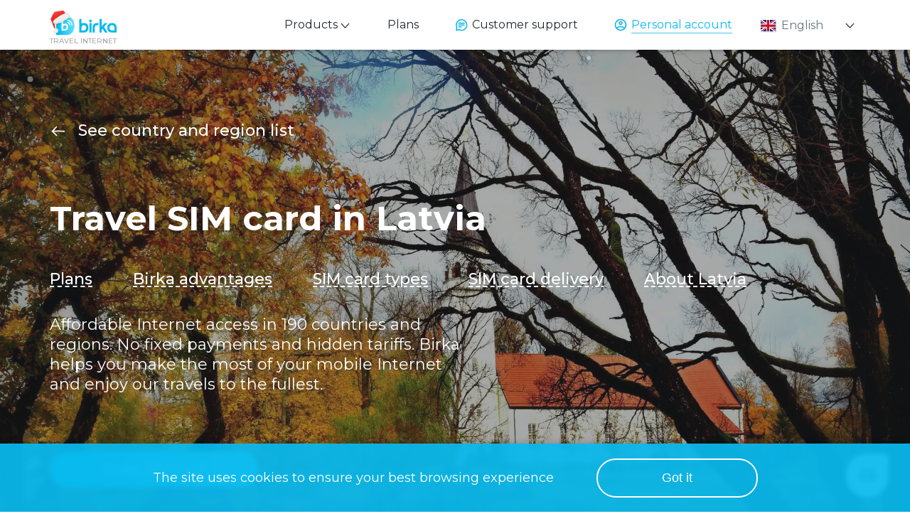

--- FILE ---
content_type: text/html
request_url: https://birka.uk/country/latvia/
body_size: 29202
content:
<!DOCTYPE html>
<html lang="en">
  <head>
    <meta charset="UTF-8">
    
    <meta name="viewport" content="width=device-width">
    <meta name="keywords" content="сим карта латвия, sim карта латвия, симкарта латвия, симка латвия, симкарточка латвия, сим карточка латвия, роуминг в латвия, интернет латвия, связь латвия, мобильный интернет в латвия, 3g латвия, 4g латвия, lte латвия, сотовая связь латвия, мобильная связь латвия">
    <meta name="description" content="SIM card for travelling to Latvia. Internet and mobile service prices for Latvia. Advantages of Birka SIM card. Order a SIM in just 3 minutes. Classic SIM — $10, eSIM — $8. Get the best Internet deals around the world!">
    <link rel="sitemap" href="/sitemap-index.xml">
    <link rel="icon" type="image/x-icon" href="/favicon.ico">
    <meta name="generator" content="Astro v2.10.7">
    <meta http-equiv="refresh">
    <script type="module" src="https://unpkg.com/@le-pepe/snow-effect"></script>
    <title>SIM card for Internet in Latvia | Buy SIM card for phone calls and Internet in Latvia</title>
    
  <link rel="stylesheet" href="/assets/RatesInternetVue.4a42ddef..css" />
<link rel="stylesheet" href="/assets/alfa.2bc36bce..css" />
<link rel="stylesheet" href="/assets/country.414809f6..css" />
<link rel="stylesheet" href="/assets/index.ca1ce58d..css" />
<link rel="stylesheet" href="/assets/country.2336b47f..css" />
<link rel="stylesheet" href="/assets/index.ee3651b5..css" />
<link rel="stylesheet" href="/assets/index.29c5f2a0..css" />
<link rel="stylesheet" href="/assets/country.356cb84b..css" />
<link rel="stylesheet" href="/assets/operators.45a3920d..css" />
<link rel="stylesheet" href="/assets/RatesVue.794bacdb..css" /><script type="module" src="/assets/hoisted.1d1b5ddd.js"></script></head>
  <body>
    <div class="background">
      
  <header class="menu__main">
  <div class="wrapper">
    <div class="logo__wrapper">
      <a href="/" class="logo__img" title="Birka" id="birla-logo"></a>
      <p class="logo__text">Travel internet</p>
    </div>
    
    <nav class="en">
      <div class="mobile-wrapper">
        <div data-a="click,menu,products" class="menu__sub menu__item" data-action="submenu1">
          <span>Products</span>
          <b-sub-menu>
            <a href="/esim/" data-a="click,menu,global_esim" class="menu__sub-item">Global eSIM</a>
            <a href="/esim-asia/" data-a="click,menu,asia_esim" class="menu__sub-item">Asia eSIM</a>
            <a href="#productsAnchor" data-a="click,menu,global_classic" class="menu__sub-item">Global Classic</a>
          </b-sub-menu>
        </div>
        <a href="/esim/" data-a="click,menu,global_esim" data-action="close-menu" class="menu__item menu__mobile">Global eSIM</a>
        <a href="/esim-asia/" data-a="click,menu,asia_esim" data-action="close-menu" class="menu__item menu__mobile">Asia eSIM</a>
        <a href="#productsAnchorClassic" data-a="click,menu,global_classic" data-action="close-menu" class="menu__item menu__mobile">Global Classic</a>
        <!-- <a
          href={translatePathNew('/number-rent/')}
          data-action="close-menu"
          data-a="click,menu,number"
          class="menu__item">{i18n.t("header.menu.number_rent")}</a
        > -->
        <a href="/country/" data-action="close-menu" data-a="click,menu,prices" class="menu__item">Plans</a>
        <a href="#supportChat/" data-action="close-menu open-freshchat" class="support menu__item" data-a="click,menu,support">Customer support</a>
        <a href="https://my.birka.uk" data-action="close-menu" class="cabinet menu__item">Personal account</a>
        <aside class="langs" data-action="langs">
  <div class="langs__wrapper">
    <div class="langs__item">
      <span class="langs__item-icon flag-icon flag-icon-gb"></span>
      <div class="langs__item-title">English</div>
    </div>
    <a href="/kk/country/latviya/" class="langs__item">
            <span class="langs__item-icon flag-icon flag-icon-kz"></span>
            <div class="langs__item-title">Қазақ</div>
          </a><a href="/ru/country/latviya/" class="langs__item">
            <span class="langs__item-icon flag-icon flag-icon-ru"></span>
            <div class="langs__item-title">Русский</div>
          </a>
  </div>
</aside>
      </div>
    </nav>
    <div class="burger" data-action="burger" data-a="click,menu,hamburger">
      <span></span>
      <span></span>
      <span></span>
      <span></span>
    </div>
  </div>
</header>
  <section class="section__infoFirst" style="--url: url(&#34;/assets/img/country-background/LV/autumn_1.webp&#34;);">
  <div class="wrap" style="--url: url(&#34;/assets/img/country-background/LV/autumn_1.webp&#34;);">
    <div class="back" style="--url: url(&#34;/assets/img/country-background/LV/autumn_1.webp&#34;);"></div>
    <div class="wrapper" style="--url: url(&#34;/assets/img/country-background/LV/autumn_1.webp&#34;);">
      <div class="back" style="--url: url(&#34;/assets/img/country-background/LV/autumn_1.webp&#34;);">
        <a href="/country/" class="back__link" style="--url: url(&#34;/assets/img/country-background/LV/autumn_1.webp&#34;);">See country and region list</a>
      </div>
      <aside style="--url: url(&#34;/assets/img/country-background/LV/autumn_1.webp&#34;);">
        <h1 style="--url: url(&#34;/assets/img/country-background/LV/autumn_1.webp&#34;);">
          Travel SIM card in&nbspLatvia
        </h1>
        <div class="links" style="--url: url(&#34;/assets/img/country-background/LV/autumn_1.webp&#34;);">
          <a href="#ratesAnchor" style="--url: url(&#34;/assets/img/country-background/LV/autumn_1.webp&#34;);">Plans</a>
          <a href="#advantageAnchor" style="--url: url(&#34;/assets/img/country-background/LV/autumn_1.webp&#34;);">Birka advantages</a>
          <a href="#productsAnchor" style="--url: url(&#34;/assets/img/country-background/LV/autumn_1.webp&#34;);">SIM card types</a>
          <a href="#deliveryAnchor" style="--url: url(&#34;/assets/img/country-background/LV/autumn_1.webp&#34;);">SIM card delivery</a>
          <a href="#aboutAnchor" style="--url: url(&#34;/assets/img/country-background/LV/autumn_1.webp&#34;);">About Latvia</a>
          
          
        </div>
        <div class="text" style="--url: url(&#34;/assets/img/country-background/LV/autumn_1.webp&#34;);">        Affordable Internet access in 190 countries and regions. No fixed payments
        and hidden tariffs. Birka helps you make the most of your mobile Internet and
        enjoy our travels to the fullest.</div>
        <button type="button" class="button button__main astro-VRD7F46C" name="p-esimmain" data-id="frame-p-esim-main-qmuj7lcz4">Order SIM card</button>

<script>(function(){const type = "p-esim";
const lang = "en";
const alpha2 = "lv";
const defaultPage = "simcards";
const uniqueId = "frame-p-esim-main-qmuj7lcz4";

  document.addEventListener('DOMContentLoaded', () => {
    const currentHost = location.host.includes('birka') ? location.host : "birka.internal";
    // const currentHost = "192.168.1.67:8080";
    const btn = document.querySelector(`[data-id="${uniqueId}"]`);
    
    if (!btn) return;

    const clearStorage = () => {
      document.cookie = 'birka_promocode=; expires=Thu, 01 Jan 1970 00:00:00 UTC; path=/;';
      localStorage.removeItem("birka_promocode");
      window.location.href = 'https://my.birka.uk';
    };

    const getCurrentPromocode = () => {
      return document.cookie.match(/birka_promocode=([^;]+)/)?.[1] || 
             localStorage.getItem("birka_promocode");
    };

    const updateIframeUrl = (forceReload = false) => {
      const promocode = getCurrentPromocode();
      const promocodeStr = promocode ? `&promo=${promocode}` : '';
      const timestamp = Date.now();
      
      // Добавляем все возможные параметры чтобы заставить сервер учитывать тип
      const forceParams = forceReload ? 
        `&_t=${timestamp}&force_type=${type}&strict_product=${type}&prevent_switch=true&product_lock=${type}` :
        `&_t=${timestamp}&force_type=${type}`;
      
      return `https://${currentHost}/checkout?frame=on&type=${type}&lang=${lang}${getCountry()}&p=${defaultPage}${promocodeStr}`;
    };

    const getCountry = () => {
      if (!alpha2) return "";
      return `&iso=${alpha2}`;
    };

    const body = document.body;

    function createPopup() {
      // Удаляем существующий popup с таким же ID если есть
      const existingPopup = document.getElementById(uniqueId);
      if (existingPopup) {
        existingPopup.remove();
      }

      const popup = document.createElement("div");
      popup.id = uniqueId;
      popup.style.zIndex = "1000";
      popup.style.position = "fixed";
      popup.style.top = "0";
      popup.style.left = "0";
      popup.style.display = "none";
      popup.style.backgroundColor = "rgba(0, 0, 0, .5)";
      popup.style.width = "100%";
      popup.style.height = "100%";
      popup.style.justifyContent = "center";
      popup.style.alignItems = "center";

      const popupContainer = document.createElement("div");
      popupContainer.style.position = "relative";
      popupContainer.style.backgroundColor = "white";
      popupContainer.style.width = "100%";
      popupContainer.style.height = "100%";
      popupContainer.style.maxWidth = "801px";

      const iframe = document.createElement("iframe");
      iframe.style.border = "none";
      iframe.style.width = "100%";
      iframe.style.height = "100vh";

      /* const btnClose = document.createElement("button");
      btnClose.style.width = "min(40px, 6vw)";
      btnClose.style.height = "min(12px, 3vw)";
      btnClose.style.position = "absolute";
      btnClose.style.top = "min(15px, 2vw)";
      btnClose.style.left = "min(20px, 3vw)";
      btnClose.style.border = "none";
      btnClose.style.cursor = "pointer";
      btnClose.style.background = 'url("/assets/img/icons/arrow_back.svg") center center no-repeat';
      btnClose.style.backgroundSize = "cover"; */

      // popupContainer.append(btnClose);
      popupContainer.append(iframe);
      popup.append(popupContainer);
      document.body.append(popup);

      return { popup, iframe };
    }

    function openModal() {
      const { popup, iframe, btnClose } = createPopup();
      let isModalOpen = true;
      let reloadAttempts = 0;
      const maxReloadAttempts = 3;

      // СОЗДАЕМ И ДОБАВЛЯЕМ СЛУШАТЕЛЬ
      function handleIframeMessage(event) {
        if (event.data?.action) {
          console.log("handleIframeMessage", event);
        }
        const allowedOrigins = [
          `https://${currentHost}`,
          // `http://192.168.1.67:8080`,
          // `https://192.168.1.67:8080`,
          // `http://192.168.1.67:3000`,
          // `https://192.168.1.67:3000`,
          "https://birka.uk", 
          "https://birka.internal",
        ];
      
        if (!allowedOrigins.includes(event.origin)) {
          console.warn("Message from unauthorized origin:", event.origin);
          return;
        }
      
        if (event.data?.action === "closeIframe") {
          closeModal();
        }
        if (event.data?.action === "https://my.birka.uk") {
          closeModal();
          setTimeout(() => {
            window.location.href = event.data?.action;
          }, 300);
        }
      }
      window.addEventListener('message', handleIframeMessage);

      // Первоначальная загрузка с усиленными параметрами
      iframe.src = updateIframeUrl(true);
      
      popup.style.display = "flex";
      body.classList.add("scroll-off");

      function closeModal() {
        popup.style.display = "none";
        body.classList.remove("scroll-off");
        isModalOpen = false;

        // УДАЛЯЕМ СЛУШАТЕЛЬ ПРИ ЗАКРЫТИИ
        window.removeEventListener('message', handleIframeMessage);
        
        // Удаляем обработчики
        popup.removeEventListener("click", popupClickHandler);
        document.removeEventListener("keydown", handleKeyDown);
        
        // Удаляем popup из DOM
        setTimeout(() => {
          if (popup && popup.parentNode) {
            popup.remove();
          }
        }, 100);
      }

      function popupClickHandler(e) {
        if (e.target === popup) closeModal();
      }

      function handleKeyDown(e) {
        if (e.code === "Escape") closeModal();
      }

      // Основной обработчик загрузки iframe
      iframe.addEventListener('load', function iframeLoadHandler() {
        try {
          const currentIframeUrl = iframe.src;
          console.log('Current iframe URL:', currentIframeUrl);
          
          // Проверяем, что в URL остался правильный тип
          const hasCorrectType = currentIframeUrl.includes(`type=${type}`);
          const hasPesim = currentIframeUrl.includes('type=p-esim');
          
          if (!hasCorrectType || (type === 'classic' && hasPesim)) {
            console.log(`Type mismatch! Expected: ${type}, but got p-esim. Reloading...`);
            
            if (reloadAttempts < maxReloadAttempts) {
              reloadAttempts++;
              console.log(`Reload attempt ${reloadAttempts}/${maxReloadAttempts}`);
              
              // Используем разные стратегии для разных попыток
              let reloadUrl;
              if (reloadAttempts === 1) {
                // Первая попытка: добавляем больше параметров
                reloadUrl = updateIframeUrl(true) + `&attempt=${reloadAttempts}&block_pesim=true`;
              } else if (reloadAttempts === 2) {
                // Вторая попытка: используем другой параметр для типа
                reloadUrl = `https://${currentHost}/checkout?frame=on&product_type=${type}&lang=${lang}${getCountry()}&p=${defaultPage}`;
              } else {
                // Третья попытка: пробуем вообще другой endpoint
                reloadUrl = `https://${currentHost}/checkout/classic?frame=on&type=${type}&lang=${lang}${getCountry()}&p=${defaultPage}`;
              }
              
              iframe.src = reloadUrl;
            } else {
              console.log('Max reload attempts reached. Showing error or fallback.');
              // Можно показать сообщение об ошибке или использовать fallback
              showFallbackMessage();
            }
          } else {
            console.log('Type is correct!', type);
            reloadAttempts = 0; // Сбрасываем счетчик при успехе
          }
          
        } catch (error) {
          console.log('Error checking iframe URL:', error);
        }
      });

      // Добавляем обработчики
      popup.addEventListener("click", popupClickHandler);
      document.addEventListener("keydown", handleKeyDown);

      // Обработчик изменений промокода
      const cookieChangeHandler = () => {
        if (isModalOpen && iframe) {
          iframe.src = updateIframeUrl(true);
        }
      };

      window.addEventListener('cookie-change', cookieChangeHandler);

      function showFallbackMessage() {
        // Fallback: показываем сообщение или открываем в новом окне
        const fallbackDiv = document.createElement('div');
        fallbackDiv.style.padding = '20px';
        fallbackDiv.style.textAlign = 'center';
        fallbackDiv.innerHTML = `
          <h3>Product Selection Issue</h3>
          <p>There was a problem loading the ${type} product.</p>
          <button onclick="window.open('${updateIframeUrl()}', '_blank')" 
                  style="padding: 10px 20px; margin: 10px; cursor: pointer;">
            Open in New Window
          </button>
        `;
        
        iframe.style.display = 'none';
        popupContainer.appendChild(fallbackDiv);
      }
    }

    btn.addEventListener("click", openModal);
  });
})();</script>
      </aside>
    </div>
  </div>
</section>
  <section class="rates section__fullRates">
  <div class="border" id="ratesAnchor"></div>
  <div class="wrapper">
    <h2 class="h2 section__title top">
      Plans
    </h2>
  </div>
  <style>astro-island,astro-slot,astro-static-slot{display:contents}</style><script>(()=>{var e=async t=>{await(await t())()};(self.Astro||(self.Astro={})).only=e;window.dispatchEvent(new Event("astro:only"));})();;(()=>{var d;{let p={0:t=>u(t),1:t=>l(t),2:t=>new RegExp(t),3:t=>new Date(t),4:t=>new Map(l(t)),5:t=>new Set(l(t)),6:t=>BigInt(t),7:t=>new URL(t),8:t=>new Uint8Array(t),9:t=>new Uint16Array(t),10:t=>new Uint32Array(t)},h=t=>{let[e,n]=t;return e in p?p[e](n):void 0},l=t=>t.map(h),u=t=>typeof t!="object"||t===null?t:Object.fromEntries(Object.entries(t).map(([e,n])=>[e,h(n)]));customElements.get("astro-island")||customElements.define("astro-island",(d=class extends HTMLElement{constructor(){super(...arguments);this.hydrate=async()=>{var i;if(!this.hydrator||!this.isConnected)return;let e=(i=this.parentElement)==null?void 0:i.closest("astro-island[ssr]");if(e){e.addEventListener("astro:hydrate",this.hydrate,{once:!0});return}let n=this.querySelectorAll("astro-slot"),o={},a=this.querySelectorAll("template[data-astro-template]");for(let r of a){let s=r.closest(this.tagName);s!=null&&s.isSameNode(this)&&(o[r.getAttribute("data-astro-template")||"default"]=r.innerHTML,r.remove())}for(let r of n){let s=r.closest(this.tagName);s!=null&&s.isSameNode(this)&&(o[r.getAttribute("name")||"default"]=r.innerHTML)}let c;try{c=this.hasAttribute("props")?u(JSON.parse(this.getAttribute("props"))):{}}catch(r){let s=this.getAttribute("component-url")||"<unknown>",y=this.getAttribute("component-export");throw y&&(s+=` (export ${y})`),console.error(`[hydrate] Error parsing props for component ${s}`,this.getAttribute("props"),r),r}await this.hydrator(this)(this.Component,c,o,{client:this.getAttribute("client")}),this.removeAttribute("ssr"),this.dispatchEvent(new CustomEvent("astro:hydrate"))}}connectedCallback(){!this.hasAttribute("await-children")||this.firstChild?this.childrenConnectedCallback():new MutationObserver((e,n)=>{n.disconnect(),setTimeout(()=>this.childrenConnectedCallback(),0)}).observe(this,{childList:!0})}async childrenConnectedCallback(){let e=this.getAttribute("before-hydration-url");e&&await import(e),this.start()}start(){let e=JSON.parse(this.getAttribute("opts")),n=this.getAttribute("client");if(Astro[n]===void 0){window.addEventListener(`astro:${n}`,()=>this.start(),{once:!0});return}Astro[n](async()=>{let o=this.getAttribute("renderer-url"),[a,{default:c}]=await Promise.all([import(this.getAttribute("component-url")),o?import(o):()=>()=>{}]),i=this.getAttribute("component-export")||"default";if(!i.includes("."))this.Component=a[i];else{this.Component=a;for(let r of i.split("."))this.Component=this.Component[r]}return this.hydrator=c,this.hydrate},e,this)}attributeChangedCallback(){this.hydrate()}},d.observedAttributes=["props"],d))}})();</script><astro-island uid="Z8em07" component-url="/assets/RatesVue.3a8306fe.js" component-export="default" renderer-url="/assets/client.38fa7047.js" props="{&quot;lang&quot;:[0,&quot;en&quot;],&quot;t&quot;:[0,{&quot;section.rates.from_pre&quot;:[0,&quot;in&quot;],&quot;section.rates.from_pre2&quot;:[0,&quot;in&quot;],&quot;section.rates.internet_title&quot;:[0,&quot;Internet&quot;],&quot;section.rates.internet_text&quot;:[0,&quot;Upon use&quot;],&quot;section.rates.geodetect&quot;:[0,&quot;Select country or region&quot;],&quot;section.rates.country_placeholder&quot;:[0,&quot;Search by country&quot;],&quot;section.rates.from_title&quot;:[0,&quot;I&#39;m&quot;],&quot;section.rates.traffic_unit&quot;:[0,&quot;Mb&quot;],&quot;section.rates.callout_title&quot;:[0,&quot;Outgoing calls&quot;],&quot;section.rates.callout_text&quot;:[0,&quot;Within the country&quot;],&quot;section.rates.call_unit&quot;:[0,&quot;min&quot;],&quot;section.rates.not_supported&quot;:[0,&quot;not supported&quot;],&quot;section.rates.callin_title&quot;:[0,&quot;Incoming calls&quot;],&quot;section.rates.callin_text&quot;:[0,&quot;From any number&quot;],&quot;section.rates.free&quot;:[0,&quot;Free-of-charge&quot;],&quot;section.rates.messages_title&quot;:[0,&quot;Messages&quot;],&quot;section.rates.messages_text_country&quot;:[0,&quot;Outgoing SMS within the country&quot;],&quot;section.rates.sms_unit&quot;:[0,&quot;SMS&quot;],&quot;section.rates.messages_text_in&quot;:[0,&quot;Incoming SMS&quot;],&quot;section.rates.call_title&quot;:[0,&quot;Call&quot;],&quot;section.rates.price_from&quot;:[0,&quot;from&quot;],&quot;section.rates.price_till&quot;:[0,&quot;till&quot;],&quot;section.rates.bundles.adv&quot;:[0,&quot;More traffic when you buy a bundle&quot;],&quot;section.rates.depends_one-value&quot;:[0,&quot;Depends on the network to which the SIM card is connected&quot;],&quot;section.rates.depends_array-values&quot;:[0,&quot;The price within a single cellular carrier&#39;s coverage area may depend on your location.&quot;],&quot;bundle_title&quot;:[0,&quot;Bundles&quot;],&quot;bytes_title&quot;:[0,&quot;Per megabytes&quot;],&quot;bundle_price_one_gb&quot;:[0,&quot;Price per 1 Gb&quot;],&quot;bundle_esim_present&quot;:[0,&quot;eSIM as a gift!&quot;],&quot;bundle_description_esim&quot;:[0,&quot;eSIM card (over 190 countries and regions)&quot;],&quot;bundle_buy&quot;:[0,&quot;Bundle buy&quot;],&quot;bundle_text_esim&quot;:[0,&quot;Birka eSIMs offer optimal tariffs and excellent quality of communication abroad at prices cheaper than roaming.&quot;],&quot;bundle_coming_soon&quot;:[0,&quot;coming soon!&quot;],&quot;benefits.about_birka.title&quot;:[0,&quot;Benefits of Birka&#39;s eSIM&quot;],&quot;benefits.about_birka.text1&quot;:[0,&quot;As soon as you activate your eSIM, you&#39;ll have access to the internet. Simply purchase advantageous bundles for the countries you plan to visit. When the eSIM is in another country, the internet will automatically connect. You won&#39;t have to worry about a thing.&quot;],&quot;benefits.about_birka.text2&quot;:[0,&quot;Our eSIMs only provide mobile internet. There is no voice call function to regular phone numbers. Our app offers a video call function between users, which works via the internet using the infrastructure of licensed operators.&quot;],&quot;section.about_birka.text&quot;:[0,&quot;&lt;br&gt;As soon as you activate your eSIM, you&#39;ll have access to the internet. Simply purchase advantageous bundles for the countries you plan to visit. When the eSIM is in another country, the internet will automatically connect. You won&#39;t have to worry about a thing.&lt;/br&gt;\n&lt;br&gt;Our eSIMs only provide mobile internet. There is no voice call function to regular phone numbers. Our app offers a video call function between users, which works via the internet using the infrastructure of licensed operators.&lt;/br&gt;&quot;]}],&quot;from&quot;:[0],&quot;to&quot;:[0],&quot;detect&quot;:[0,false],&quot;default&quot;:[0,247],&quot;type&quot;:[0,&quot;default&quot;]}" ssr="" client="only" opts="{&quot;name&quot;:&quot;RatesVue&quot;,&quot;value&quot;:&quot;vue&quot;}"></astro-island>
  <!-- <div class="section__block-description">
    <span class="section__description">
      {i18n.t("number.rent.description")}
      <a href={`${urlLang()}/number-rent/`}>{i18n.t("section.news.more")}</a>
    </span>
  </div> -->
</section>
  <section class="section__countryBenefits astro-6BUEEW6I" id="advantageAnchor">
  <div class="wrapper astro-6BUEEW6I">
    <h2 class="h2 section__title astro-6BUEEW6I">
      Birka SIM advantages
    </h2>

    <div class="items astro-6BUEEW6I">
      <div class="items__item like astro-6BUEEW6I">
        <figure class="astro-6BUEEW6I"><img src="/assets/img/country/like.svg" alt="Like" class="astro-6BUEEW6I"></figure>
        <h3 class="h5 astro-6BUEEW6I">Great plans</h3>
        <p class="items__description astro-6BUEEW6I">
          Birka plans are identical
to local mobile operators&#39; tariffs.
Our company is adamant about
price equality. No need to wander
in search of local SIM cards
in unfamiliar countries.
        </p>
      </div>
      <div class="items__item stat astro-6BUEEW6I">
        <figure class="astro-6BUEEW6I"><img src="/assets/img/country/stat.svg" alt="Stat" class="astro-6BUEEW6I"></figure>
        <h3 class="h5 astro-6BUEEW6I">Transparent fees</h3>
        <p class="items__description astro-6BUEEW6I">
          Check your Internet details via the convenient app. Be in control of your SIM card. You can also top up your account and check-in with customer support via the mobile app.
        </p>
      </div>
      <div class="items__item location astro-6BUEEW6I">
        <figure class="astro-6BUEEW6I">
          <img src="/assets/img/country/location.svg" alt="Location" class="astro-6BUEEW6I">
        </figure>
        <h3 class="h5 astro-6BUEEW6I">Freedom from Wi-Fi</h3>
        <p class="items__description astro-6BUEEW6I">
          Share photos and videos immediately! No more searches for cafes or hotels with Wi-Fi. Birka offers fast and affordable Internet access.
        </p>
      </div>
    </div>
  </div>
</section>
  <section class="section__products blue astro-6MBORAT2" id="productsAnchor">
  <div class="wrapper astro-6MBORAT2">
    <div class="astro-6MBORAT2">
      <h2 class="h2 section__title astro-6MBORAT2">
        Which Birka card is your favourite?
      </h2>
      <p class="short astro-6MBORAT2">
        You will recoup the cost of the SIM over the first few days of your foreign travels. No need to spend inordinate amounts of money to stay connected!
      </p>
    </div>

    <div class="section__products-items astro-6MBORAT2">
      <div class="product__card esim" id="productsAnchorEsim">
  <div>
    <h3 class="product__title p-esim">
      eSIM — $5
    </h3>
    <p>eSIM is a virtual SIM card, available only for the latest iPhones and Android device models. You will receive a QR code by e-mail upon payment. Scan the QR to install the SIM on your phone.</p>
  </div>
  <button type="button" class="button button__product astro-VRD7F46C" name="p-esimproduct" data-id="frame-p-esim-product-cane7j35g">Buy</button>

<script>(function(){const type = "p-esim";
const lang = "en";
const alpha2 = "lv";
const defaultPage = "simcards";
const uniqueId = "frame-p-esim-product-cane7j35g";

  document.addEventListener('DOMContentLoaded', () => {
    const currentHost = location.host.includes('birka') ? location.host : "birka.internal";
    // const currentHost = "192.168.1.67:8080";
    const btn = document.querySelector(`[data-id="${uniqueId}"]`);
    
    if (!btn) return;

    const clearStorage = () => {
      document.cookie = 'birka_promocode=; expires=Thu, 01 Jan 1970 00:00:00 UTC; path=/;';
      localStorage.removeItem("birka_promocode");
      window.location.href = 'https://my.birka.uk';
    };

    const getCurrentPromocode = () => {
      return document.cookie.match(/birka_promocode=([^;]+)/)?.[1] || 
             localStorage.getItem("birka_promocode");
    };

    const updateIframeUrl = (forceReload = false) => {
      const promocode = getCurrentPromocode();
      const promocodeStr = promocode ? `&promo=${promocode}` : '';
      const timestamp = Date.now();
      
      // Добавляем все возможные параметры чтобы заставить сервер учитывать тип
      const forceParams = forceReload ? 
        `&_t=${timestamp}&force_type=${type}&strict_product=${type}&prevent_switch=true&product_lock=${type}` :
        `&_t=${timestamp}&force_type=${type}`;
      
      return `https://${currentHost}/checkout?frame=on&type=${type}&lang=${lang}${getCountry()}&p=${defaultPage}${promocodeStr}`;
    };

    const getCountry = () => {
      if (!alpha2) return "";
      return `&iso=${alpha2}`;
    };

    const body = document.body;

    function createPopup() {
      // Удаляем существующий popup с таким же ID если есть
      const existingPopup = document.getElementById(uniqueId);
      if (existingPopup) {
        existingPopup.remove();
      }

      const popup = document.createElement("div");
      popup.id = uniqueId;
      popup.style.zIndex = "1000";
      popup.style.position = "fixed";
      popup.style.top = "0";
      popup.style.left = "0";
      popup.style.display = "none";
      popup.style.backgroundColor = "rgba(0, 0, 0, .5)";
      popup.style.width = "100%";
      popup.style.height = "100%";
      popup.style.justifyContent = "center";
      popup.style.alignItems = "center";

      const popupContainer = document.createElement("div");
      popupContainer.style.position = "relative";
      popupContainer.style.backgroundColor = "white";
      popupContainer.style.width = "100%";
      popupContainer.style.height = "100%";
      popupContainer.style.maxWidth = "801px";

      const iframe = document.createElement("iframe");
      iframe.style.border = "none";
      iframe.style.width = "100%";
      iframe.style.height = "100vh";

      /* const btnClose = document.createElement("button");
      btnClose.style.width = "min(40px, 6vw)";
      btnClose.style.height = "min(12px, 3vw)";
      btnClose.style.position = "absolute";
      btnClose.style.top = "min(15px, 2vw)";
      btnClose.style.left = "min(20px, 3vw)";
      btnClose.style.border = "none";
      btnClose.style.cursor = "pointer";
      btnClose.style.background = 'url("/assets/img/icons/arrow_back.svg") center center no-repeat';
      btnClose.style.backgroundSize = "cover"; */

      // popupContainer.append(btnClose);
      popupContainer.append(iframe);
      popup.append(popupContainer);
      document.body.append(popup);

      return { popup, iframe };
    }

    function openModal() {
      const { popup, iframe, btnClose } = createPopup();
      let isModalOpen = true;
      let reloadAttempts = 0;
      const maxReloadAttempts = 3;

      // СОЗДАЕМ И ДОБАВЛЯЕМ СЛУШАТЕЛЬ
      function handleIframeMessage(event) {
        if (event.data?.action) {
          console.log("handleIframeMessage", event);
        }
        const allowedOrigins = [
          `https://${currentHost}`,
          // `http://192.168.1.67:8080`,
          // `https://192.168.1.67:8080`,
          // `http://192.168.1.67:3000`,
          // `https://192.168.1.67:3000`,
          "https://birka.uk", 
          "https://birka.internal",
        ];
      
        if (!allowedOrigins.includes(event.origin)) {
          console.warn("Message from unauthorized origin:", event.origin);
          return;
        }
      
        if (event.data?.action === "closeIframe") {
          closeModal();
        }
        if (event.data?.action === "https://my.birka.uk") {
          closeModal();
          setTimeout(() => {
            window.location.href = event.data?.action;
          }, 300);
        }
      }
      window.addEventListener('message', handleIframeMessage);

      // Первоначальная загрузка с усиленными параметрами
      iframe.src = updateIframeUrl(true);
      
      popup.style.display = "flex";
      body.classList.add("scroll-off");

      function closeModal() {
        popup.style.display = "none";
        body.classList.remove("scroll-off");
        isModalOpen = false;

        // УДАЛЯЕМ СЛУШАТЕЛЬ ПРИ ЗАКРЫТИИ
        window.removeEventListener('message', handleIframeMessage);
        
        // Удаляем обработчики
        popup.removeEventListener("click", popupClickHandler);
        document.removeEventListener("keydown", handleKeyDown);
        
        // Удаляем popup из DOM
        setTimeout(() => {
          if (popup && popup.parentNode) {
            popup.remove();
          }
        }, 100);
      }

      function popupClickHandler(e) {
        if (e.target === popup) closeModal();
      }

      function handleKeyDown(e) {
        if (e.code === "Escape") closeModal();
      }

      // Основной обработчик загрузки iframe
      iframe.addEventListener('load', function iframeLoadHandler() {
        try {
          const currentIframeUrl = iframe.src;
          console.log('Current iframe URL:', currentIframeUrl);
          
          // Проверяем, что в URL остался правильный тип
          const hasCorrectType = currentIframeUrl.includes(`type=${type}`);
          const hasPesim = currentIframeUrl.includes('type=p-esim');
          
          if (!hasCorrectType || (type === 'classic' && hasPesim)) {
            console.log(`Type mismatch! Expected: ${type}, but got p-esim. Reloading...`);
            
            if (reloadAttempts < maxReloadAttempts) {
              reloadAttempts++;
              console.log(`Reload attempt ${reloadAttempts}/${maxReloadAttempts}`);
              
              // Используем разные стратегии для разных попыток
              let reloadUrl;
              if (reloadAttempts === 1) {
                // Первая попытка: добавляем больше параметров
                reloadUrl = updateIframeUrl(true) + `&attempt=${reloadAttempts}&block_pesim=true`;
              } else if (reloadAttempts === 2) {
                // Вторая попытка: используем другой параметр для типа
                reloadUrl = `https://${currentHost}/checkout?frame=on&product_type=${type}&lang=${lang}${getCountry()}&p=${defaultPage}`;
              } else {
                // Третья попытка: пробуем вообще другой endpoint
                reloadUrl = `https://${currentHost}/checkout/classic?frame=on&type=${type}&lang=${lang}${getCountry()}&p=${defaultPage}`;
              }
              
              iframe.src = reloadUrl;
            } else {
              console.log('Max reload attempts reached. Showing error or fallback.');
              // Можно показать сообщение об ошибке или использовать fallback
              showFallbackMessage();
            }
          } else {
            console.log('Type is correct!', type);
            reloadAttempts = 0; // Сбрасываем счетчик при успехе
          }
          
        } catch (error) {
          console.log('Error checking iframe URL:', error);
        }
      });

      // Добавляем обработчики
      popup.addEventListener("click", popupClickHandler);
      document.addEventListener("keydown", handleKeyDown);

      // Обработчик изменений промокода
      const cookieChangeHandler = () => {
        if (isModalOpen && iframe) {
          iframe.src = updateIframeUrl(true);
        }
      };

      window.addEventListener('cookie-change', cookieChangeHandler);

      function showFallbackMessage() {
        // Fallback: показываем сообщение или открываем в новом окне
        const fallbackDiv = document.createElement('div');
        fallbackDiv.style.padding = '20px';
        fallbackDiv.style.textAlign = 'center';
        fallbackDiv.innerHTML = `
          <h3>Product Selection Issue</h3>
          <p>There was a problem loading the ${type} product.</p>
          <button onclick="window.open('${updateIframeUrl()}', '_blank')" 
                  style="padding: 10px 20px; margin: 10px; cursor: pointer;">
            Open in New Window
          </button>
        `;
        
        iframe.style.display = 'none';
        popupContainer.appendChild(fallbackDiv);
      }
    }

    btn.addEventListener("click", openModal);
  });
})();</script>
</div>
      <div class="product__card classic" id="productsAnchorClassic">
  <div>
    <h3 class="product__title classic">
      Classic — $5
    </h3>
    <p>Regular SIM card, seemingly similar to analogues. Available in three sizes: nano, micro, and mini.</p>
  </div>
  <button type="button" class="button button__product astro-VRD7F46C" name="classicproduct" data-id="frame-classic-product-s0ig2slzk">Buy</button>

<script>(function(){const type = "classic";
const lang = "en";
const alpha2 = "lv";
const defaultPage = "simcards";
const uniqueId = "frame-classic-product-s0ig2slzk";

  document.addEventListener('DOMContentLoaded', () => {
    const currentHost = location.host.includes('birka') ? location.host : "birka.internal";
    // const currentHost = "192.168.1.67:8080";
    const btn = document.querySelector(`[data-id="${uniqueId}"]`);
    
    if (!btn) return;

    const clearStorage = () => {
      document.cookie = 'birka_promocode=; expires=Thu, 01 Jan 1970 00:00:00 UTC; path=/;';
      localStorage.removeItem("birka_promocode");
      window.location.href = 'https://my.birka.uk';
    };

    const getCurrentPromocode = () => {
      return document.cookie.match(/birka_promocode=([^;]+)/)?.[1] || 
             localStorage.getItem("birka_promocode");
    };

    const updateIframeUrl = (forceReload = false) => {
      const promocode = getCurrentPromocode();
      const promocodeStr = promocode ? `&promo=${promocode}` : '';
      const timestamp = Date.now();
      
      // Добавляем все возможные параметры чтобы заставить сервер учитывать тип
      const forceParams = forceReload ? 
        `&_t=${timestamp}&force_type=${type}&strict_product=${type}&prevent_switch=true&product_lock=${type}` :
        `&_t=${timestamp}&force_type=${type}`;
      
      return `https://${currentHost}/checkout?frame=on&type=${type}&lang=${lang}${getCountry()}&p=${defaultPage}${promocodeStr}`;
    };

    const getCountry = () => {
      if (!alpha2) return "";
      return `&iso=${alpha2}`;
    };

    const body = document.body;

    function createPopup() {
      // Удаляем существующий popup с таким же ID если есть
      const existingPopup = document.getElementById(uniqueId);
      if (existingPopup) {
        existingPopup.remove();
      }

      const popup = document.createElement("div");
      popup.id = uniqueId;
      popup.style.zIndex = "1000";
      popup.style.position = "fixed";
      popup.style.top = "0";
      popup.style.left = "0";
      popup.style.display = "none";
      popup.style.backgroundColor = "rgba(0, 0, 0, .5)";
      popup.style.width = "100%";
      popup.style.height = "100%";
      popup.style.justifyContent = "center";
      popup.style.alignItems = "center";

      const popupContainer = document.createElement("div");
      popupContainer.style.position = "relative";
      popupContainer.style.backgroundColor = "white";
      popupContainer.style.width = "100%";
      popupContainer.style.height = "100%";
      popupContainer.style.maxWidth = "801px";

      const iframe = document.createElement("iframe");
      iframe.style.border = "none";
      iframe.style.width = "100%";
      iframe.style.height = "100vh";

      /* const btnClose = document.createElement("button");
      btnClose.style.width = "min(40px, 6vw)";
      btnClose.style.height = "min(12px, 3vw)";
      btnClose.style.position = "absolute";
      btnClose.style.top = "min(15px, 2vw)";
      btnClose.style.left = "min(20px, 3vw)";
      btnClose.style.border = "none";
      btnClose.style.cursor = "pointer";
      btnClose.style.background = 'url("/assets/img/icons/arrow_back.svg") center center no-repeat';
      btnClose.style.backgroundSize = "cover"; */

      // popupContainer.append(btnClose);
      popupContainer.append(iframe);
      popup.append(popupContainer);
      document.body.append(popup);

      return { popup, iframe };
    }

    function openModal() {
      const { popup, iframe, btnClose } = createPopup();
      let isModalOpen = true;
      let reloadAttempts = 0;
      const maxReloadAttempts = 3;

      // СОЗДАЕМ И ДОБАВЛЯЕМ СЛУШАТЕЛЬ
      function handleIframeMessage(event) {
        if (event.data?.action) {
          console.log("handleIframeMessage", event);
        }
        const allowedOrigins = [
          `https://${currentHost}`,
          // `http://192.168.1.67:8080`,
          // `https://192.168.1.67:8080`,
          // `http://192.168.1.67:3000`,
          // `https://192.168.1.67:3000`,
          "https://birka.uk", 
          "https://birka.internal",
        ];
      
        if (!allowedOrigins.includes(event.origin)) {
          console.warn("Message from unauthorized origin:", event.origin);
          return;
        }
      
        if (event.data?.action === "closeIframe") {
          closeModal();
        }
        if (event.data?.action === "https://my.birka.uk") {
          closeModal();
          setTimeout(() => {
            window.location.href = event.data?.action;
          }, 300);
        }
      }
      window.addEventListener('message', handleIframeMessage);

      // Первоначальная загрузка с усиленными параметрами
      iframe.src = updateIframeUrl(true);
      
      popup.style.display = "flex";
      body.classList.add("scroll-off");

      function closeModal() {
        popup.style.display = "none";
        body.classList.remove("scroll-off");
        isModalOpen = false;

        // УДАЛЯЕМ СЛУШАТЕЛЬ ПРИ ЗАКРЫТИИ
        window.removeEventListener('message', handleIframeMessage);
        
        // Удаляем обработчики
        popup.removeEventListener("click", popupClickHandler);
        document.removeEventListener("keydown", handleKeyDown);
        
        // Удаляем popup из DOM
        setTimeout(() => {
          if (popup && popup.parentNode) {
            popup.remove();
          }
        }, 100);
      }

      function popupClickHandler(e) {
        if (e.target === popup) closeModal();
      }

      function handleKeyDown(e) {
        if (e.code === "Escape") closeModal();
      }

      // Основной обработчик загрузки iframe
      iframe.addEventListener('load', function iframeLoadHandler() {
        try {
          const currentIframeUrl = iframe.src;
          console.log('Current iframe URL:', currentIframeUrl);
          
          // Проверяем, что в URL остался правильный тип
          const hasCorrectType = currentIframeUrl.includes(`type=${type}`);
          const hasPesim = currentIframeUrl.includes('type=p-esim');
          
          if (!hasCorrectType || (type === 'classic' && hasPesim)) {
            console.log(`Type mismatch! Expected: ${type}, but got p-esim. Reloading...`);
            
            if (reloadAttempts < maxReloadAttempts) {
              reloadAttempts++;
              console.log(`Reload attempt ${reloadAttempts}/${maxReloadAttempts}`);
              
              // Используем разные стратегии для разных попыток
              let reloadUrl;
              if (reloadAttempts === 1) {
                // Первая попытка: добавляем больше параметров
                reloadUrl = updateIframeUrl(true) + `&attempt=${reloadAttempts}&block_pesim=true`;
              } else if (reloadAttempts === 2) {
                // Вторая попытка: используем другой параметр для типа
                reloadUrl = `https://${currentHost}/checkout?frame=on&product_type=${type}&lang=${lang}${getCountry()}&p=${defaultPage}`;
              } else {
                // Третья попытка: пробуем вообще другой endpoint
                reloadUrl = `https://${currentHost}/checkout/classic?frame=on&type=${type}&lang=${lang}${getCountry()}&p=${defaultPage}`;
              }
              
              iframe.src = reloadUrl;
            } else {
              console.log('Max reload attempts reached. Showing error or fallback.');
              // Можно показать сообщение об ошибке или использовать fallback
              showFallbackMessage();
            }
          } else {
            console.log('Type is correct!', type);
            reloadAttempts = 0; // Сбрасываем счетчик при успехе
          }
          
        } catch (error) {
          console.log('Error checking iframe URL:', error);
        }
      });

      // Добавляем обработчики
      popup.addEventListener("click", popupClickHandler);
      document.addEventListener("keydown", handleKeyDown);

      // Обработчик изменений промокода
      const cookieChangeHandler = () => {
        if (isModalOpen && iframe) {
          iframe.src = updateIframeUrl(true);
        }
      };

      window.addEventListener('cookie-change', cookieChangeHandler);

      function showFallbackMessage() {
        // Fallback: показываем сообщение или открываем в новом окне
        const fallbackDiv = document.createElement('div');
        fallbackDiv.style.padding = '20px';
        fallbackDiv.style.textAlign = 'center';
        fallbackDiv.innerHTML = `
          <h3>Product Selection Issue</h3>
          <p>There was a problem loading the ${type} product.</p>
          <button onclick="window.open('${updateIframeUrl()}', '_blank')" 
                  style="padding: 10px 20px; margin: 10px; cursor: pointer;">
            Open in New Window
          </button>
        `;
        
        iframe.style.display = 'none';
        popupContainer.appendChild(fallbackDiv);
      }
    }

    btn.addEventListener("click", openModal);
  });
})();</script>
</div>
    </div>
  </div>
</section>
  <section class="section__countryDelivery astro-3SNCUTCJ" id="deliveryAnchor">
  <div class="wrapper astro-3SNCUTCJ">
    <h2 class="h2 section__title astro-3SNCUTCJ">Birka SIM card delivery</h2>
    <div class="items astro-3SNCUTCJ">
      <div class="items__item astro-3SNCUTCJ">
        <div class="h4 items__title astro-3SNCUTCJ">eSIM delivery</div>
        <img class="items__picture astro-3SNCUTCJ" src="/assets/img/country/delivery-esim.svg" alt="Delivery road map esim">
        <div class="items__item-text astro-3SNCUTCJ">          <p>
            You'll receive your eSIM within 2 minutes after payment. Order eSIM
            anytime from anywhere in the world.
          </p>
          <p>Take full advantage of the Internet in just a few steps:</p>
          <ul>
            <li>Order eSIM via our site or app</li>
            <li>Get a letter with a QR code and instructions.</li>
            <li>
              Scan the code with the device which will be used for the eSIM.
            </li>
          </ul>
          <p>
            That's it!<br />
            Activate and begin using immediately!
          </p></div>
      </div>
      <div class="items__item astro-3SNCUTCJ">
        <div class="h4 items__title astro-3SNCUTCJ">Classic card delivery</div>
        <img class="items__picture astro-3SNCUTCJ" src="/assets/img/country/delivery-classic.svg" alt="Delivery road map classic sim">
        <div class="items__item-text astro-3SNCUTCJ">          <ul>
            <li>
              Moscow (within MKAD) and Saint Petersburg (within KAD and ZSD to the
              west) - 1-2 workdays. Other cities and towns in Russia - to CDEK pick-up
              stations within 4-8 workdays;
            </li>
            <li>
              Almaty and Astana - by courier service within 1-2 workdays.
              Other cities and town in Kazakhstan - by registered mail
              within 3-5 workdays;
            </li>
            <li>Turkey - by registered mail within 2-4 workdays;</li>
            <li>UAE - by registered mail within 7 workdays;</li>
            <li>Kirgizia - by registered mail within 3-5 workdays;</li>
            <li>
              Uzbekistan: within Tashkent - by courier service within
              1-2 workdays, other regions - by registered mail within
              2-3 workdays;
            </li>
            <li>Belarus- 1-2 workdays;</li>
            <li>Other countries - by registered mail, at least 14 days.</li>
          </ul>
          <p>The delivery time does not include the order day.</p></div>
      </div>
    </div>
  </div>
</section>
  <section class="section__aboutStat astro-RTZ7FGHT" id="aboutAnchor">
  <div class="wrapper astro-RTZ7FGHT">
    <h2 class="h2 section__title astro-RTZ7FGHT">About Latvia</h2>
    <div class="stat astro-RTZ7FGHT">
      <dl class="astro-RTZ7FGHT">
        <dt class="astro-RTZ7FGHT">Official language</dt>
        <dd class="astro-RTZ7FGHT">Latvian</dd>
        <dt class="astro-RTZ7FGHT">Capital</dt>
        <dd class="astro-RTZ7FGHT">Riga</dd>
        <dt class="astro-RTZ7FGHT">Phone code</dt>
        <dd class="astro-RTZ7FGHT">+371</dd>
        <dt class="astro-RTZ7FGHT">Currency</dt>
        <dd class="astro-RTZ7FGHT">Euro</dd>
        <dt class="astro-RTZ7FGHT">Largest cities</dt>
        <dd class="astro-RTZ7FGHT">Riga, Jurmala, Daugavpils, Liepaja, Jelgava, Ventspils</dd>
        <dt class="astro-RTZ7FGHT">Total area</dt>
        <dd class="astro-RTZ7FGHT">64 589 km²</dd>
        <dt class="astro-RTZ7FGHT">Exchange rate</dt><dd class="astro-RTZ7FGHT">1 USD ≈ 0.86 EUR</dd>
        <dt class="astro-RTZ7FGHT">Hour zone</dt>
        <dd class="astro-RTZ7FGHT">UTC+3</dd>
        <dt class="astro-RTZ7FGHT">Flag</dt>
        <dd class="astro-RTZ7FGHT"><div class="flag-icon flag-icon-lv flag astro-RTZ7FGHT"></div></dd>
        <dt class="astro-RTZ7FGHT">Population</dt>
        <dd class="astro-RTZ7FGHT">1 891 000 people (2023y)</dd>
        <dt class="astro-RTZ7FGHT">Site</dt>
        <dd class="astro-RTZ7FGHT">
          <a href="https://en.wikipedia.org/wiki/Latvia" target="_blank" class="astro-RTZ7FGHT">https://en.wikipedia.org/wiki/Latvia</a>
        </dd>
      </dl>
    </div>
  </div>
</section>
  
  <section class="section__countryMap astro-5ZAFM5MD">
  <div class="map astro-5ZAFM5MD">
    <div class="wrapper astro-5ZAFM5MD">
      <h2 class="section__title astro-5ZAFM5MD">
        Internal в Riga, Jurmala, Daugavpils and other cities
      </h2>
    </div>
    <div class="map__map astro-5ZAFM5MD" id="map"></div>
  </div>
</section>

<script>(function(){const data = {"operators":[{"voice_a":[107600],"voice_b":0,"sms_a":[5400],"sms_b":0,"internet":[3000],"precision":6,"plmn":"LVABC","mnc":2,"sponsor_id":2,"price_id":"cd7a4520-6127-4ffa-a0cc-797635ef289d"},{"voice_b":0,"sms_b":0,"precision":6,"plmn":"LVABT","mnc":5,"sponsor_id":6,"price_id":"dca86c10-6e6f-404f-982c-4564fe5562e1","voice_a":[91000],"sms_a":[7000],"internet":[3000]}],"mcc":247,"ru":{"title_in":"Латвии","title_to":"Латвию","title":"Латвия"},"en":{"title_in":"Latvia","title_to":"Latvia","title":""},"code":"lv","form":0,"prefix":"section.country.lv.","pre":"in"};
const coordinates = [{"key":"ru","value":[62.5497323,99.5425593,3.69]},{"key":"au","value":[-26.3743293,131.4222939,4.78]},{"key":"at","value":[47.5035,13.3694753,7]},{"key":"az","value":[40.420672,47.6971675,8.56]},{"key":"al","value":[41.1150842,18.8375548,7.78]},{"key":"dz","value":[27.7648053,-4.5642509,5.52]},{"key":"ai","value":[18.1994937,-63.0858308,10.78]},{"key":"ao","value":[-12.6078975,16.8506427,5.74]},{"key":"ad","value":[42.5447162,1.5658289,11.26]},{"key":"ag","value":[17.3279845,-61.5816258,9.74]},{"key":"ar","value":[-45.3390277,-70.0819289,4.26]},{"key":"am","value":[40.1997507,44.4621168,8]},{"key":"aw","value":[12.5025311,-69.9766714,11]},{"key":"bd","value":[24.2458487,89.4432614,7.26]},{"key":"bh","value":[26.1087281,50.7209589,9.52]},{"key":"bz","value":[17.0025333,-88.6752803,7.74]},{"key":"be","value":[50.8431602,4.2221746,8]},{"key":"bj","value":[9.4551786,1.6745647,7]},{"key":"bm","value":[32.3221807,-64.7664026,12]},{"key":"bg","value":[42.3557911,25.479024,7.26]},{"key":"bo","value":[-17.4598012,-64.6577907,6.26]},{"key":"ba","value":[44.1726693,17.6246537,7.78]},{"key":"br","value":[-13.0710092,-53.824936,4.52]},{"key":"vg","value":[18.4067366,-64.6664874,11.04]},{"key":"bn","value":[4.5097424,114.6573939,9.78]},{"key":"bf","value":[12.3001949,-1.6085303,7.26]},{"key":"gb","value":[54.5240474,-4.5000855,6.04]},{"key":"hu","value":[46.8641633,19.5326315,7.52]},{"key":"vn","value":[13.8021683,107.3675316,7.08]},{"key":"ga","value":[-0.2915575,11.6370295,7.26]},{"key":"ht","value":[19.0293729,-73.1135612,8.52]},{"key":"gy","value":[4.842935,-59.3170629,7.04]},{"key":"gm","value":[13.5161836,-15.4146861,9.11]},{"key":"gh","value":[8.2766657,-1.1233038,7.26]},{"key":"gn","value":[10.1370476,-10.8471494,7.26]},{"key":"de","value":[51.1746466,11.2850628,6.26]},{"key":"gi","value":[36.1344155,-5.3429884,12.74]},{"key":"hn","value":[14.4930733,-86.9648176,7.78]},{"key":"hk","value":[22.369608,114.1857821,10.78]},{"key":"gd","value":[12.2710513,-61.6041324,10.52]},{"key":"gl","value":[75.0071794,-42.4824478,3.26]},{"key":"gr","value":[39.2461559,22.8152841,7.04]},{"key":"ge","value":[42.4736343,43.8847723,7.78]},{"key":"dk","value":[55.8468198,10.3402788,7.26]},{"key":"do","value":[18.8950388,-70.0831032,8.52]},{"key":"dm","value":[15.4190409,-61.3005339,10.78]},{"key":"eg","value":[27.063195,29.2906755,6.26]},{"key":"zm","value":[-13.2361172,27.103437,6.52]},{"key":"il","value":[31.0219175,34.9756516,7.78]},{"key":"in","value":[20.0958253,78.9966347,5.3]},{"key":"id","value":[-3.3229655,116.8637335,5.3]},{"key":"jo","value":[31.312336,36.1425545,7.26]},{"key":"ie","value":[53.6173626,-8.1189357,7]},{"key":"is","value":[65.1253034,-18.0564695,7.04]},{"key":"es","value":[40.2116917,-2.4961758,6.52]},{"key":"it","value":[42.3862378,13.6380103,6.04]},{"key":"kz","value":[48.5903342,62.9570771,5.26]},{"key":"ky","value":[19.4435952,-80.6661142,9.26]},{"key":"cm","value":[6.9646249,12.2682079,6.26]},{"key":"ca","value":[63.5127407,-112.6529356,4.04]},{"key":"qa","value":[25.3637222,50.6226456,8.78]},{"key":"ke","value":[0.4249741,38.7087501,6.78]},{"key":"cy","value":[35.0798973,33.3618666,9]},{"key":"kg","value":[41.572965,74.6690185,7.26]},{"key":"cn","value":[32.4837301,105.4075058,5.04]},{"key":"co","value":[3.9241195,-72.6404238,6.04]},{"key":"cr","value":[9.9287456,-83.9280601,8.04]},{"key":"ci","value":[7.7924965,-5.8096517,7.26]},{"key":"kw","value":[29.3539207,47.7817894,9]},{"key":"la","value":[18.4362817,103.8208905,7.04]},{"key":"lv","value":[57.0368015,23.6291674,7.52]},{"key":"ls","value":[-29.5982905,28.2519959,8.52]},{"key":"lr","value":[6.5448663,-9.4951271,7.78]},{"key":"lt","value":[55.2928634,23.7915569,7.78]},{"key":"li","value":[47.1508999,9.5185878,11.52]},{"key":"lu","value":[49.8210825,6.0665775,9.78]},{"key":"mu","value":[-20.2301753,57.6331049,9.82]},{"key":"mg","value":[-13.3274042,48.2611478,11.48]},{"key":"mo","value":[22.1618283,113.5351331,13]},{"key":"mk","value":[41.6112007,21.4626446,8.52]},{"key":"mw","value":[-12.8958943,34.3027342,7.04]},{"key":"my","value":[3.8774806,102.7005739,7.3]},{"key":"mt","value":[35.9505999,14.4000391,11.26]},{"key":"mx","value":[23.6305955,-100.7281885,5.26]},{"key":"mz","value":[-17.8757729,36.6102369,6.04]},{"key":"md","value":[47.1558293,28.7200319,7.78]},{"key":"mc","value":[43.7385247,7.4235557,14.52]},{"key":"mn","value":[47.3113345,103.7957795,6.04]},{"key":"ms","value":[16.7485471,-62.1832929,12.52]},{"key":"na","value":[-22.6382584,17.9363922,6.26]},{"key":"np","value":[29.0342404,83.8637281,7]},{"key":"ne","value":[17.9321912,9.6135999,6.26]},{"key":"ng","value":[9.5823724,8.6507336,6.52]},{"key":"nl","value":[52.360444,5.6949036,7.78]},{"key":"an","value":[12.3203091,-68.1658298,9.86]},{"key":"nz","value":[-43.5273764,176.1938963,5.04]},{"key":"no","value":[66.1662281,15.2589699,4.78]},{"key":"ae","value":[24.4064563,53.6588808,7.74]},{"key":"om","value":[21.1611839,56.1493147,6.78]},{"key":"pa","value":[8.8631744,-80.886515,8.04]},{"key":"pg","value":[-6.4513874,146.2152028,6.52]},{"key":"py","value":[-23.2630764,-58.1866122,6.52]},{"key":"pe","value":[-9.5870508,-72.6208629,5.78]},{"key":"pl","value":[52.1801968,19.6012117,6.52]},{"key":"pt","value":[39.5911419,-7.8090333,6.82]},{"key":"pr","value":[18.2727099,-66.5453983,9.26]},{"key":"kr","value":[36.2061788,127.3875872,7]},{"key":"rw","value":[-1.9463088,29.8610192,9]},{"key":"ro","value":[46.0573545,25.0623128,7]},{"key":"sv","value":[13.8337023,-88.911208,9]},{"key":"sa","value":[25.4632068,42.799164,5.78]},{"key":"sc","value":[-4.6410502,55.519587,9]},{"key":"sn","value":[14.8723014,-14.9658546,7.52]},{"key":"vc","value":[13.0222811,-61.1955546,10]},{"key":"kn","value":[17.2652898,-62.6851262,11.26]},{"key":"lc","value":[13.9088138,-60.9334485,11]},{"key":"rs","value":[44.2098701,21.0165031,7.52]},{"key":"sg","value":[1.3709721,103.7803805,11]},{"key":"sk","value":[48.8851996,19.2953754,7.78]},{"key":"si","value":[46.1538745,14.6119608,8.78]},{"key":"us","value":[52.8597761,-130.3905529,3.52]},{"key":"sr","value":[4.1771441,-55.2981407,7.78]},{"key":"tj","value":[39.716088,69.2468325,7.04]},{"key":"th","value":[13.5600333,99.8770839,6]},{"key":"tw","value":[24.3070186,121.0580921,7.26]},{"key":"tz","value":[-6.5842324,34.6339357,6]},{"key":"tc","value":[21.7083364,-71.662683,9.52]},{"key":"tg","value":[8.7216018,1.3994151,7.52]},{"key":"to","value":[-19.8710868,-174.3741752,8.2]},{"key":"tn","value":[34.1050692,10.6699329,6.78]},{"key":"tr","value":[39.312994,34.8909313,6.52]},{"key":"uz","value":[41.6984933,65.5723129,6.26]},{"key":"ua","value":[49.5848988,30.9828064,6]},{"key":"uy","value":[-32.4454515,-55.5282099,7.26]},{"key":"fo","value":[61.9542856,-6.7388218,8.78]},{"key":"ph","value":[11.7596597,124.153639,6.04]},{"key":"fi","value":[65.7023657,28.9986237,5.26]},{"key":"se","value":[62.7023657,12.9986237,5.06]},{"key":"fr","value":[46.6768177,2.2219804,6]},{"key":"hr","value":[44.5696059,17.0388895,7.52]},{"key":"me","value":[42.8071204,19.4652303,8.78]},{"key":"cz","value":[49.8748928,15.2049216,7.78]},{"key":"cl","value":[-29.3647141,-71.9193351,4.73]},{"key":"ch","value":[46.8888122,7.914837,8.26]},{"key":"lk","value":[7.8895195,81.0031144,8.04]},{"key":"ec","value":[-1.2822962,-82.6775211,6.78]},{"key":"ee","value":[58.6908313,25.451849,7.78]},{"key":"et","value":[9.6184828,39.8172365,6.26]},{"key":"za","value":[-28.7341258,25.0209284,6.04]},{"key":"jm","value":[18.1811166,-77.253877,9.78]},{"key":"jp","value":[38.0778188,139.1986357,5.09]}];

  window.initMap = function () {
    const coordinate = coordinates.find(i => i.key === data.code).value
    const center = { lat: coordinate[0], lng: coordinate[1] };
    const map = new google.maps.Map(document.getElementById("map"), {
      zoom: coordinate[2],
      center,
      disableDefaultUI: true,
    });
  };
})();</script>
<script src="https://maps.googleapis.com/maps/api/js?key=AIzaSyCRcraNmQly7CQMEFdnGe2ue4VHZJbvQb8&#38;language=en&#38;callback=initMap" defer>(function(){const mapLanguage = "en";
})();</script>
  <footer class="section__footer">
  <div class="wrapper">
    <birka-cols>
      <div class="support-link">
        <nav>
          <div class="title">Customer Support</div>
          <a href="#supportChat" data-action="open-freshchat">Chat with Customer Support</a>
          <a href="tel:+442045772206">+44 (204) 577-22-06</a>
          <a href="mailto:help@birka.uk">help@birka.uk</a>
        </nav>
      </div>
      <div class="juridical">
        <nav>
          <div class="title">Legal information</div>
          <a href="/refund-policy/">Refund Policy</a>
          <a href="/privacy-policy/">Privacy Policy</a>
          <a href="/terms-of-service/">Terms of Service</a>
          <a href="/referral-rules/">Referral Program Terms</a>
          <a href="/referrer-rules/">Referrer Conditions</a>
        </nav>
      </div>
      
      <div class="apps">
        <div class="title">Our apps:</div>
        <birka-apps>
        <a href="https://play.google.com/store/apps/details?id=uk.birka.my" target="_blank">
          <svg width="135" height="40" viewBox="0 0 135 40" fill="none" xmlns="http://www.w3.org/2000/svg">
  <path d="M129.811 39.9004H5.08852C2.34462 39.9004 0.0996094 37.6616 0.0996094 34.9253V5.07452C0.0996094 2.3382 2.34462 0.0993958 5.08852 0.0993958H129.811C132.555 0.0993958 134.8 2.3382 134.8 5.07452V34.9253C134.8 37.6616 132.555 39.9004 129.811 39.9004Z" fill="white"></path>
  <path d="M129.811 0.0993958H5.08852C2.34462 0.0993958 0.0996094 2.3382 0.0996094 5.07452V34.9253C0.0996094 37.6616 2.34462 39.9004 5.08852 39.9004H129.811C132.555 39.9004 134.8 37.6616 134.8 34.9253V5.07452C134.8 2.3382 132.555 0.0993958 129.811 0.0993958ZM129.811 0.895416C132.122 0.895416 134.002 2.77044 134.002 5.07452V34.9253C134.002 37.2297 132.122 39.1048 129.811 39.1048H5.08852C2.77806 39.1048 0.897835 37.2297 0.897835 34.9253V5.07452C0.897835 2.77044 2.77806 0.895416 5.08852 0.895416H129.811Z" fill="black"></path>
  <path d="M106.799 29.9499H108.661V17.5109H106.799V29.9499ZM123.569 21.9917L121.434 27.3847H121.371L119.155 21.9917H117.15L120.472 29.5293L118.578 33.7221H120.52L125.639 21.9917H123.569ZM113.01 28.5371C112.399 28.5371 111.549 28.2331 111.549 27.4807C111.549 26.5206 112.609 26.1525 113.523 26.1525C114.342 26.1525 114.726 26.3285 115.224 26.5688C115.079 27.7209 114.085 28.5371 113.01 28.5371ZM113.235 21.7196C111.887 21.7196 110.491 22.3119 109.913 23.6242L111.565 24.3121C111.919 23.6242 112.576 23.3999 113.267 23.3999C114.229 23.3999 115.208 23.9763 115.224 25.0005V25.1283C114.887 24.9363 114.166 24.6483 113.282 24.6483C111.501 24.6483 109.687 25.6243 109.687 27.4487C109.687 29.1131 111.148 30.1855 112.785 30.1855C114.037 30.1855 114.726 29.6254 115.16 28.9693H115.224V29.9293H117.021V25.1602C117.021 22.9521 115.369 21.7196 113.235 21.7196ZM101.728 23.506H99.08V19.2422H101.728C103.12 19.2422 103.91 20.3914 103.91 21.374C103.91 22.338 103.12 23.506 101.728 23.506ZM101.68 17.5109H97.2192V29.9499H99.08V25.2372H101.68C103.744 25.2372 105.772 23.7474 105.772 21.374C105.772 19.0008 103.744 17.5109 101.68 17.5109ZM77.3533 28.5394C76.0671 28.5394 74.9902 27.4655 74.9902 25.9904C74.9902 24.4999 76.0671 23.4096 77.3533 23.4096C78.6232 23.4096 79.6198 24.4999 79.6198 25.9904C79.6198 27.4655 78.6232 28.5394 77.3533 28.5394ZM79.4912 22.6882H79.4268C79.009 22.1914 78.2049 21.7426 77.1924 21.7426C75.0705 21.7426 73.1256 23.602 73.1256 25.9904C73.1256 28.363 75.0705 30.2065 77.1924 30.2065C78.2049 30.2065 79.009 29.7575 79.4268 29.2449H79.4912V29.8539C79.4912 31.4732 78.6232 32.3388 77.2247 32.3388C76.0834 32.3388 75.3761 31.521 75.0864 30.8318L73.4632 31.5051C73.9293 32.6272 75.1672 34.0059 77.2247 34.0059C79.4108 34.0059 81.2594 32.7232 81.2594 29.5974V21.9991H79.4912V22.6882ZM82.5453 29.9499H84.4099V17.5105H82.5453V29.9499ZM87.1588 25.8463C87.1105 24.211 88.4287 23.3777 89.377 23.3777C90.117 23.3777 90.7436 23.7462 90.9521 24.2756L87.1588 25.8463ZM92.9457 24.4357C92.5925 23.4896 91.5148 21.7426 89.3126 21.7426C87.1265 21.7426 85.3102 23.4578 85.3102 25.9745C85.3102 28.3471 87.1105 30.2065 89.5216 30.2065C91.4669 30.2065 92.5925 29.0202 93.0584 28.331L91.6116 27.369C91.1297 28.0745 90.4702 28.5394 89.5216 28.5394C88.5733 28.5394 87.8983 28.1065 87.464 27.2571L93.1382 24.9165L92.9457 24.4357ZM47.7379 23.0411V24.8364H52.0458C51.9172 25.8463 51.5797 26.5836 51.0652 27.0966C50.4385 27.722 49.4579 28.4111 47.7379 28.4111C45.0855 28.4111 43.012 26.2792 43.012 23.6342C43.012 20.9892 45.0855 18.857 47.7379 18.857C49.1686 18.857 50.2132 19.4182 50.9849 20.1396L52.2548 18.8733C51.1779 17.8472 49.7471 17.0617 47.7379 17.0617C44.1049 17.0617 41.0508 20.0113 41.0508 23.6342C41.0508 27.2571 44.1049 30.2065 47.7379 30.2065C49.6992 30.2065 51.1779 29.5656 52.3351 28.363C53.5247 27.1767 53.8945 25.5096 53.8945 24.1633C53.8945 23.7462 53.8625 23.3618 53.7979 23.0411H47.7379ZM58.7923 28.5394C57.506 28.5394 56.3968 27.4814 56.3968 25.9745C56.3968 24.4516 57.506 23.4096 58.7923 23.4096C60.078 23.4096 61.1872 24.4516 61.1872 25.9745C61.1872 27.4814 60.078 28.5394 58.7923 28.5394ZM58.7923 21.7426C56.4451 21.7426 54.5321 23.5219 54.5321 25.9745C54.5321 28.4111 56.4451 30.2065 58.7923 30.2065C61.1389 30.2065 63.0519 28.4111 63.0519 25.9745C63.0519 23.5219 61.1389 21.7426 58.7923 21.7426ZM68.0848 28.5394C66.7991 28.5394 65.6897 27.4814 65.6897 25.9745C65.6897 24.4516 66.7991 23.4096 68.0848 23.4096C69.3707 23.4096 70.4799 24.4516 70.4799 25.9745C70.4799 27.4814 69.3707 28.5394 68.0848 28.5394ZM68.0848 21.7426C65.7377 21.7426 63.8252 23.5219 63.8252 25.9745C63.8252 28.4111 65.7377 30.2065 68.0848 30.2065C70.4316 30.2065 72.3445 28.4111 72.3445 25.9745C72.3445 23.5219 70.4316 21.7426 68.0848 21.7426Z" fill="black"></path>
  <path d="M10.5867 32.3276L10.5126 32.2569C10.2222 31.9505 10.0508 31.4748 10.0508 30.8588V31.0038V8.99779C10.0508 8.9958 10.0508 8.99431 10.0508 8.99272C10.0508 8.99461 10.0508 8.9962 10.0508 8.99819V9.14356C10.0508 8.4765 10.2506 7.97401 10.5855 7.67272L22.9478 20.0006L10.5867 32.3276ZM10.0508 8.99152C10.0508 8.9367 10.0523 8.88346 10.0551 8.83103C10.0523 8.88307 10.0508 8.9367 10.0508 8.99152ZM10.0551 8.82864C10.0551 8.82794 10.0551 8.82714 10.0554 8.82635C10.0551 8.82714 10.0551 8.82794 10.0551 8.82864ZM10.0554 8.82167C10.0554 8.82128 10.0554 8.82088 10.0554 8.82048C10.0554 8.82088 10.0554 8.82128 10.0554 8.82167Z" fill="url(#paint0_linear_7676_22845)"></path>
  <path d="M27.0674 24.2568L27.1614 24.2036L32.0435 21.4373C32.5089 21.1735 32.8191 20.8536 32.9739 20.515C32.8195 20.8536 32.5092 21.1739 32.0435 21.4377L27.1614 24.204L27.0674 24.2568ZM27.0686 24.1111L22.9473 20.0004L27.0682 15.8905L32.0435 18.7092C32.6753 19.0672 33.03 19.5286 33.0892 20C33.0892 20.0004 33.0892 20.0012 33.0892 20.0019C33.03 20.4723 32.6753 20.9341 32.0435 21.292L27.0686 24.1111Z" fill="url(#paint1_linear_7676_22845)"></path>
  <path d="M11.4667 32.7974C11.1213 32.7974 10.82 32.6854 10.585 32.474L10.5854 32.4736C10.8204 32.685 11.1221 32.7974 11.4675 32.7974C11.4974 32.7974 11.5278 32.7966 11.5587 32.7951C11.5274 32.7966 11.4966 32.7974 11.4667 32.7974ZM11.4671 32.6516C11.1217 32.652 10.8204 32.5397 10.5854 32.3282V32.3279L22.9466 20.0008L27.0679 24.1115L12.5849 32.3178C12.1842 32.5443 11.8045 32.6516 11.4671 32.6516ZM10.5819 32.4713C10.5601 32.4515 10.5386 32.4305 10.5176 32.4087L10.5819 32.4713Z" fill="url(#paint2_linear_7676_22845)"></path>
  <path d="M22.9463 20.0005L10.584 7.67264C10.819 7.46159 11.1199 7.34965 11.4648 7.34965C11.8032 7.34965 12.1831 7.45731 12.5846 7.68428L27.0673 15.8905L22.9463 20.0005ZM27.1604 15.7977L12.5846 7.539C12.1831 7.31194 11.8032 7.20428 11.4648 7.20428C11.4632 7.20428 11.4621 7.20428 11.4605 7.20428C11.4625 7.20428 11.464 7.20428 11.4664 7.20428C11.804 7.20428 12.1835 7.31154 12.5846 7.53861L27.1604 15.7977Z" fill="url(#paint3_linear_7676_22845)"></path>
  <path d="M11.5591 32.7949C11.8728 32.777 12.2201 32.6693 12.5853 32.463L27.0671 24.2571L12.5853 32.463C12.2204 32.6697 11.8728 32.777 11.5591 32.7949ZM10.5855 32.4738L10.5824 32.4711C10.5835 32.4719 10.5847 32.473 10.5855 32.4738ZM10.518 32.4086L10.5117 32.4024V32.402C10.5141 32.4043 10.516 32.4066 10.518 32.4086Z" fill="white"></path>
  <path d="M27.0664 24.2568L27.1604 24.2036L27.0664 24.2568Z" fill="url(#paint4_linear_7676_22845)"></path>
  <path d="M11.4679 32.7974C11.1226 32.7974 10.8208 32.685 10.5859 32.4736L10.5855 32.474C10.5847 32.4732 10.5835 32.4721 10.5824 32.4713L10.518 32.4087C10.516 32.4067 10.5141 32.4044 10.5117 32.4021L10.5859 32.3282C10.8208 32.5397 11.1222 32.652 11.4675 32.6516C11.8049 32.6516 12.1846 32.5443 12.5853 32.3178L27.0683 24.1115L27.1611 24.204L27.0671 24.2573L12.5853 32.4631C12.2201 32.6695 11.8728 32.7772 11.5591 32.7951C11.5283 32.7966 11.4978 32.7974 11.4679 32.7974Z" fill="url(#paint5_linear_7676_22845)"></path>
  <path d="M10.5126 32.4023C10.2222 32.096 10.0508 31.6203 10.0508 31.0042V31.0038C10.0508 31.6203 10.2222 32.0956 10.5126 32.4019V32.4023Z" fill="white"></path>
  <path d="M10.5126 32.4019C10.2222 32.0955 10.0508 31.6202 10.0508 31.0037V30.8588C10.0508 31.4748 10.2222 31.9505 10.5126 32.2569L10.5867 32.3276L10.5126 32.4019Z" fill="url(#paint6_linear_7676_22845)"></path>
  <path d="M10.5117 32.4019L10.5859 32.3276V32.3279L10.5117 32.4019Z" fill="url(#paint7_linear_7676_22845)"></path>
  <path d="M32.9746 20.5151C33.0513 20.3472 33.09 20.1746 33.09 20.002C33.09 20.0017 33.09 20.0013 33.09 20.0013C33.09 20.1742 33.0513 20.3468 32.9746 20.5151Z" fill="white"></path>
  <path d="M27.1612 24.2036L27.0684 24.1111L32.0432 21.292C32.675 20.9341 33.0297 20.4723 33.089 20.0019C33.089 20.1745 33.0504 20.3471 32.9736 20.515C32.8189 20.8536 32.5087 21.1735 32.0432 21.4373L27.1612 24.2036Z" fill="url(#paint8_linear_7676_22845)"></path>
  <path d="M33.0884 20.0005V20.0001C33.088 19.4796 32.7392 18.9592 32.0426 18.5643L27.1606 15.798H27.1602L27.1606 15.7977L32.0426 18.5639C32.74 18.9588 33.0892 19.48 33.0884 20.0005Z" fill="#404040"></path>
  <path d="M33.0894 20C33.0301 19.5286 32.6754 19.0672 32.0436 18.7092L27.0684 15.8904L27.1612 15.7979H27.1616L32.0436 18.5642C32.7402 18.9591 33.089 19.4795 33.0894 20Z" fill="url(#paint9_linear_7676_22845)"></path>
  <path d="M10.0508 8.99268C10.0508 8.99228 10.0508 8.99188 10.0508 8.99148C10.0508 8.99188 10.0508 8.99228 10.0508 8.99268ZM10.0551 8.83098C10.0551 8.83019 10.0551 8.82939 10.0551 8.8286C10.0551 8.82939 10.0551 8.83019 10.0551 8.83098ZM10.0554 8.82631C10.0554 8.82472 10.0554 8.82322 10.0554 8.82163C10.0554 8.82322 10.0554 8.82472 10.0554 8.82631ZM10.0554 8.82044C10.1131 7.79825 10.6705 7.2078 11.459 7.20432C11.1171 7.20631 10.8194 7.31825 10.5863 7.5277V7.5273L10.5835 7.53009C10.559 7.55218 10.5356 7.57556 10.5126 7.59964C10.2506 7.87596 10.0854 8.28989 10.0554 8.82044Z" fill="#404040"></path>
  <path d="M10.0508 9.14355V8.99818C10.0508 8.99619 10.0508 8.9946 10.0508 8.99271C10.0508 8.99231 10.0508 8.99191 10.0508 8.99152C10.0508 8.93669 10.0523 8.88306 10.0551 8.83102C10.0551 8.83022 10.0551 8.82943 10.0551 8.82863C10.0551 8.82793 10.0551 8.82714 10.0554 8.82634C10.0554 8.82475 10.0554 8.82326 10.0554 8.82167C10.0554 8.82127 10.0554 8.82087 10.0554 8.82047C10.0854 8.28992 10.2506 7.87599 10.5126 7.59967L10.5855 7.67271C10.2506 7.974 10.0508 8.47649 10.0508 9.14355ZM10.5835 7.53012L10.5863 7.52734C10.5855 7.52853 10.5843 7.52932 10.5835 7.53012Z" fill="url(#paint10_linear_7676_22845)"></path>
  <path d="M27.0679 15.8906L12.5853 7.68436C12.1838 7.45739 11.8038 7.34973 11.4655 7.34973C11.1206 7.34973 10.8196 7.46167 10.5847 7.67272L10.5117 7.59968C10.5348 7.5756 10.5581 7.55222 10.5827 7.53013C10.5835 7.52933 10.5847 7.52854 10.5855 7.52774C10.8185 7.31829 11.1163 7.20635 11.4581 7.20436C11.4589 7.20436 11.46 7.20436 11.4612 7.20436C11.4628 7.20436 11.4639 7.20436 11.4655 7.20436C11.8038 7.20436 12.1838 7.31202 12.5853 7.53908L27.1611 15.7978L27.1607 15.7981L27.0679 15.8906Z" fill="url(#paint11_linear_7676_22845)"></path>
  <path d="M46.7475 9.65305V12.1136C46.6644 12.2367 46.5321 12.3752 46.3505 12.5291C46.1689 12.6799 45.9181 12.8123 45.598 12.9261C45.281 13.0369 44.8717 13.0923 44.37 13.0923C43.9607 13.0923 43.5837 13.0215 43.239 12.88C42.8974 12.7353 42.6004 12.526 42.348 12.2521C42.0987 11.9751 41.9048 11.6397 41.7663 11.2457C41.6309 10.8487 41.5632 10.3994 41.5632 9.89773V9.37607C41.5632 8.87441 41.6217 8.42661 41.7386 8.03267C41.8587 7.63873 42.0341 7.30481 42.2649 7.03089C42.4957 6.75391 42.7789 6.54463 43.1143 6.40305C43.4498 6.2584 43.8345 6.18608 44.2685 6.18608C44.7824 6.18608 45.2118 6.27533 45.5565 6.45383C45.9042 6.62926 46.1751 6.8724 46.369 7.18324C46.5659 7.49408 46.6921 7.84801 46.7475 8.24503H45.8565C45.8165 8.00189 45.7365 7.7803 45.6165 7.58026C45.4995 7.38021 45.3318 7.22017 45.1133 7.10014C44.8948 6.97704 44.6132 6.91548 44.2685 6.91548C43.9576 6.91548 43.6883 6.97242 43.4606 7.08629C43.2328 7.20017 43.0451 7.36328 42.8974 7.57564C42.7496 7.788 42.6388 8.04498 42.565 8.34659C42.4942 8.6482 42.4588 8.98828 42.4588 9.36683V9.89773C42.4588 10.2855 42.5034 10.6317 42.5927 10.9364C42.685 11.2411 42.8158 11.5012 42.9851 11.7166C43.1544 11.929 43.3559 12.0906 43.5898 12.2013C43.8268 12.3121 44.0884 12.3675 44.3746 12.3675C44.6916 12.3675 44.9486 12.3414 45.1456 12.2891C45.3426 12.2337 45.4964 12.169 45.6072 12.0952C45.718 12.0182 45.8027 11.9459 45.8612 11.8782V10.3732H44.3054V9.65305H46.7475ZM50.1683 13.0923C49.8205 13.0923 49.5051 13.0339 49.2219 12.9169C48.9419 12.7969 48.7003 12.6291 48.4972 12.4137C48.2971 12.1983 48.1432 11.9428 48.0355 11.6474C47.9278 11.3519 47.8739 11.0288 47.8739 10.6779V10.484C47.8739 10.0778 47.9339 9.71615 48.054 9.39915C48.174 9.07907 48.3371 8.80824 48.5433 8.58665C48.7495 8.36506 48.9834 8.19732 49.245 8.08345C49.5066 7.96958 49.7775 7.91264 50.0575 7.91264C50.4145 7.91264 50.7223 7.97419 50.9808 8.0973C51.2424 8.22041 51.4563 8.39276 51.6225 8.61435C51.7887 8.83286 51.9118 9.09138 51.9918 9.38991C52.0719 9.68537 52.1119 10.0085 52.1119 10.3594V10.7425H48.3817V10.0455H51.2578V9.98082C51.2455 9.75923 51.1993 9.5438 51.1193 9.33452C51.0424 9.12524 50.9193 8.95289 50.75 8.81747C50.5807 8.68205 50.3499 8.61435 50.0575 8.61435C49.8636 8.61435 49.6851 8.65589 49.522 8.73899C49.3589 8.81901 49.2189 8.93904 49.1019 9.09908C48.985 9.25911 48.8942 9.45455 48.8295 9.68537C48.7649 9.91619 48.7326 10.1824 48.7326 10.484V10.6779C48.7326 10.9149 48.7649 11.138 48.8295 11.3473C48.8973 11.5535 48.9942 11.7351 49.1204 11.892C49.2496 12.049 49.4051 12.1721 49.5866 12.2614C49.7713 12.3506 49.9806 12.3952 50.2145 12.3952C50.5161 12.3952 50.7715 12.3337 50.9808 12.2106C51.1901 12.0875 51.3732 11.9228 51.5302 11.7166L52.0472 12.1275C51.9395 12.2906 51.8026 12.446 51.6364 12.5937C51.4702 12.7415 51.2655 12.8615 51.0224 12.9538C50.7823 13.0462 50.4976 13.0923 50.1683 13.0923ZM55.2003 8.00497V8.66051H52.4996V8.00497H55.2003ZM53.4137 6.79084H54.2678V11.7628C54.2678 11.9321 54.2939 12.0598 54.3462 12.146C54.3986 12.2321 54.4663 12.2891 54.5494 12.3168C54.6325 12.3445 54.7217 12.3583 54.8171 12.3583C54.8879 12.3583 54.9618 12.3522 55.0387 12.3398C55.1187 12.3245 55.1787 12.3121 55.2188 12.3029L55.2234 13C55.1557 13.0215 55.0664 13.0415 54.9556 13.06C54.8479 13.0816 54.7171 13.0923 54.5632 13.0923C54.3539 13.0923 54.1616 13.0508 53.9862 12.9677C53.8107 12.8846 53.6707 12.7461 53.5661 12.5522C53.4645 12.3552 53.4137 12.0906 53.4137 11.7582V6.79084ZM59.4751 8.00497V13H58.6165V8.00497H59.4751ZM58.5518 6.68004C58.5518 6.54155 58.5934 6.4246 58.6765 6.32919C58.7627 6.23378 58.8888 6.18608 59.055 6.18608C59.2182 6.18608 59.3428 6.23378 59.429 6.32919C59.5182 6.4246 59.5629 6.54155 59.5629 6.68004C59.5629 6.81238 59.5182 6.92625 59.429 7.02166C59.3428 7.11399 59.2182 7.16016 59.055 7.16016C58.8888 7.16016 58.7627 7.11399 58.6765 7.02166C58.5934 6.92625 58.5518 6.81238 58.5518 6.68004ZM62.9375 8.00497V8.66051H60.2369V8.00497H62.9375ZM61.1509 6.79084H62.005V11.7628C62.005 11.9321 62.0311 12.0598 62.0835 12.146C62.1358 12.2321 62.2035 12.2891 62.2866 12.3168C62.3697 12.3445 62.4589 12.3583 62.5543 12.3583C62.6251 12.3583 62.699 12.3522 62.7759 12.3398C62.8559 12.3245 62.916 12.3121 62.956 12.3029L62.9606 13C62.8929 13.0215 62.8036 13.0415 62.6928 13.06C62.5851 13.0816 62.4543 13.0923 62.3004 13.0923C62.0911 13.0923 61.8988 13.0508 61.7234 12.9677C61.5479 12.8846 61.4079 12.7461 61.3033 12.5522C61.2017 12.3552 61.1509 12.0906 61.1509 11.7582V6.79084ZM66.0582 10.5579V10.4517C66.0582 10.0916 66.1106 9.75769 66.2152 9.44993C66.3198 9.13909 66.4706 8.86979 66.6676 8.64205C66.8646 8.41122 67.1031 8.23272 67.3832 8.10653C67.6632 7.97727 67.9772 7.91264 68.3249 7.91264C68.6758 7.91264 68.9912 7.97727 69.2713 8.10653C69.5545 8.23272 69.7945 8.41122 69.9915 8.64205C70.1915 8.86979 70.3439 9.13909 70.4485 9.44993C70.5532 9.75769 70.6055 10.0916 70.6055 10.4517V10.5579C70.6055 10.918 70.5532 11.2519 70.4485 11.5597C70.3439 11.8674 70.1915 12.1367 69.9915 12.3675C69.7945 12.5953 69.556 12.7738 69.2759 12.9031C68.9989 13.0292 68.685 13.0923 68.3342 13.0923C67.9833 13.0923 67.6679 13.0292 67.3878 12.9031C67.1077 12.7738 66.8677 12.5953 66.6676 12.3675C66.4706 12.1367 66.3198 11.8674 66.2152 11.5597C66.1106 11.2519 66.0582 10.918 66.0582 10.5579ZM66.9123 10.4517V10.5579C66.9123 10.8072 66.9415 11.0426 67 11.2642C67.0585 11.4827 67.1462 11.6766 67.2631 11.8459C67.3832 12.0152 67.5324 12.149 67.7109 12.2475C67.8894 12.3429 68.0972 12.3906 68.3342 12.3906C68.5681 12.3906 68.7727 12.3429 68.9482 12.2475C69.1267 12.149 69.2744 12.0152 69.3913 11.8459C69.5083 11.6766 69.596 11.4827 69.6545 11.2642C69.716 11.0426 69.7468 10.8072 69.7468 10.5579V10.4517C69.7468 10.2055 69.716 9.97313 69.6545 9.75462C69.596 9.53303 69.5067 9.33759 69.3867 9.16832C69.2698 8.99598 69.122 8.86056 68.9435 8.76207C68.7681 8.66359 68.5619 8.61435 68.3249 8.61435C68.091 8.61435 67.8848 8.66359 67.7063 8.76207C67.5309 8.86056 67.3832 8.99598 67.2631 9.16832C67.1462 9.33759 67.0585 9.53303 67 9.75462C66.9415 9.97313 66.9123 10.2055 66.9123 10.4517ZM72.5305 9.07138V13H71.6765V8.00497H72.4844L72.5305 9.07138ZM72.3274 10.3132L71.9719 10.2994C71.975 9.95774 72.0258 9.64228 72.1243 9.35298C72.2228 9.06061 72.3613 8.8067 72.5398 8.59126C72.7183 8.37583 72.9306 8.20964 73.1768 8.09268C73.4261 7.97266 73.7016 7.91264 74.0032 7.91264C74.2494 7.91264 74.471 7.9465 74.668 8.0142C74.8649 8.07883 75.0327 8.18348 75.1712 8.32812C75.3127 8.47277 75.4205 8.66051 75.4943 8.89134C75.5682 9.11908 75.6051 9.39761 75.6051 9.72692V13H74.7465V9.71768C74.7465 9.45608 74.708 9.2468 74.631 9.08984C74.5541 8.92981 74.4418 8.81439 74.294 8.74361C74.1463 8.66974 73.9647 8.63281 73.7493 8.63281C73.5369 8.63281 73.343 8.67744 73.1676 8.76669C72.9953 8.85594 72.846 8.97905 72.7198 9.13601C72.5967 9.29297 72.4998 9.47301 72.429 9.67614C72.3613 9.87618 72.3274 10.0885 72.3274 10.3132Z" fill="black"></path>
  <defs>
    <linearGradient id="paint0_linear_7676_22845" x1="21.8517" y1="8.76565" x2="5.15272" y2="25.5109" gradientUnits="userSpaceOnUse">
      <stop stop-color="#00A0FF"></stop>
      <stop offset="0.00657445" stop-color="#00A1FF"></stop>
      <stop offset="0.2601" stop-color="#00BEFF"></stop>
      <stop offset="0.5122" stop-color="#00D2FF"></stop>
      <stop offset="0.7604" stop-color="#00DFFF"></stop>
      <stop offset="1" stop-color="#00E3FF"></stop>
    </linearGradient>
    <linearGradient id="paint1_linear_7676_22845" x1="33.859" y1="20.001" x2="9.71566" y2="20.001" gradientUnits="userSpaceOnUse">
      <stop stop-color="#FFE000"></stop>
      <stop offset="0.4087" stop-color="#FFBD00"></stop>
      <stop offset="0.7754" stop-color="#FFA500"></stop>
      <stop offset="1" stop-color="#FF9C00"></stop>
    </linearGradient>
    <linearGradient id="paint2_linear_7676_22845" x1="24.8709" y1="22.2847" x2="2.22589" y2="44.9925" gradientUnits="userSpaceOnUse">
      <stop stop-color="#FF3A44"></stop>
      <stop offset="1" stop-color="#C31162"></stop>
    </linearGradient>
    <linearGradient id="paint3_linear_7676_22845" x1="7.3798" y1="0.274532" x2="17.4917" y2="10.4145" gradientUnits="userSpaceOnUse">
      <stop stop-color="#32A071"></stop>
      <stop offset="0.0685" stop-color="#2DA771"></stop>
      <stop offset="0.4762" stop-color="#15CF74"></stop>
      <stop offset="0.8009" stop-color="#06E775"></stop>
      <stop offset="1" stop-color="#00F076"></stop>
    </linearGradient>
    <linearGradient id="paint4_linear_7676_22845" x1="33.8578" y1="20.0011" x2="9.71517" y2="20.0011" gradientUnits="userSpaceOnUse">
      <stop stop-color="#CCB300"></stop>
      <stop offset="0.4087" stop-color="#CC9700"></stop>
      <stop offset="0.7754" stop-color="#CC8400"></stop>
      <stop offset="1" stop-color="#CC7D00"></stop>
    </linearGradient>
    <linearGradient id="paint5_linear_7676_22845" x1="24.8713" y1="22.2847" x2="2.22631" y2="44.9925" gradientUnits="userSpaceOnUse">
      <stop stop-color="#CC2E36"></stop>
      <stop offset="1" stop-color="#9C0E4E"></stop>
    </linearGradient>
    <linearGradient id="paint6_linear_7676_22845" x1="21.8517" y1="8.76566" x2="5.15277" y2="25.5109" gradientUnits="userSpaceOnUse">
      <stop stop-color="#008DE0"></stop>
      <stop offset="0.00657445" stop-color="#008DE0"></stop>
      <stop offset="0.2601" stop-color="#00A7E0"></stop>
      <stop offset="0.5122" stop-color="#00B8E0"></stop>
      <stop offset="0.7604" stop-color="#00C4E0"></stop>
      <stop offset="1" stop-color="#00C7E0"></stop>
    </linearGradient>
    <linearGradient id="paint7_linear_7676_22845" x1="24.8718" y1="22.2848" x2="2.22755" y2="44.9933" gradientUnits="userSpaceOnUse">
      <stop stop-color="#E0333C"></stop>
      <stop offset="1" stop-color="#AB0F56"></stop>
    </linearGradient>
    <linearGradient id="paint8_linear_7676_22845" x1="33.8588" y1="20.001" x2="9.71543" y2="20.001" gradientUnits="userSpaceOnUse">
      <stop stop-color="#E0C500"></stop>
      <stop offset="0.4087" stop-color="#E0A600"></stop>
      <stop offset="0.7754" stop-color="#E09100"></stop>
      <stop offset="1" stop-color="#E08900"></stop>
    </linearGradient>
    <linearGradient id="paint9_linear_7676_22845" x1="33.8592" y1="20.001" x2="9.71583" y2="20.001" gradientUnits="userSpaceOnUse">
      <stop stop-color="#FFE840"></stop>
      <stop offset="0.4087" stop-color="#FFCE40"></stop>
      <stop offset="0.7754" stop-color="#FFBC40"></stop>
      <stop offset="1" stop-color="#FFB540"></stop>
    </linearGradient>
    <linearGradient id="paint10_linear_7676_22845" x1="21.8517" y1="8.76564" x2="5.15272" y2="25.5109" gradientUnits="userSpaceOnUse">
      <stop stop-color="#40B8FF"></stop>
      <stop offset="0.00657445" stop-color="#40B9FF"></stop>
      <stop offset="0.2601" stop-color="#40CEFF"></stop>
      <stop offset="0.5122" stop-color="#40DDFF"></stop>
      <stop offset="0.7604" stop-color="#40E7FF"></stop>
      <stop offset="1" stop-color="#40EAFF"></stop>
    </linearGradient>
    <linearGradient id="paint11_linear_7676_22845" x1="7.38048" y1="0.274604" x2="17.4924" y2="10.4145" gradientUnits="userSpaceOnUse">
      <stop stop-color="#65B895"></stop>
      <stop offset="0.0685" stop-color="#62BD95"></stop>
      <stop offset="0.4762" stop-color="#50DB97"></stop>
      <stop offset="0.8009" stop-color="#44ED98"></stop>
      <stop offset="1" stop-color="#40F498"></stop>
    </linearGradient>
  </defs>
</svg>
        </a>
        <a href="https://apps.apple.com/ru/app/birka-/id1578459158" target="_blank">
          <svg width="120" height="40" viewBox="0 0 120 40" fill="none" xmlns="http://www.w3.org/2000/svg">
  <path d="M120 35C120 37.2152 116.911 40 115 40H5C3 40 0 37 0 34V5C0 2.7858 3.09016 0 5 0C6.90984 0 115 0 115 0C116.912 0 119.999 3.5 119.999 6L120 35Z" fill="white"></path>
  <path d="M115.556 0.801251C117.613 0.801251 119.288 2.685 119.288 5V35C119.288 37.315 117.613 39.1988 115.556 39.1988H4.44444C2.38667 39.1988 0.712222 37.315 0.712222 35V5C0.712222 2.685 2.38667 0.801251 4.44444 0.801251H115.556ZM115.556 2.11397e-06H4.44444C2.00111 2.11397e-06 0 2.25125 0 5V35C0 37.7487 2.00111 40 4.44444 40H115.556C117.999 40 120 37.7487 120 35V5C120 2.25125 117.999 2.11397e-06 115.556 2.11397e-06Z" fill="black"></path>
  <path d="M26.781 20.1462C26.7552 17.353 29.1267 15.994 29.2352 15.9308C27.8921 14.0215 25.8103 13.7606 25.0787 13.7398C23.3303 13.5604 21.6343 14.7599 20.7436 14.7599C19.8352 14.7599 18.4636 13.7572 16.9854 13.7866C15.0832 13.8152 13.3036 14.889 12.3276 16.5565C10.3134 19.9564 11.8156 24.9528 13.7454 27.701C14.7107 29.0469 15.8387 30.5497 17.3152 30.4968C18.7596 30.4388 19.2992 29.599 21.0423 29.599C22.7694 29.599 23.2761 30.4968 24.7818 30.463C26.3321 30.4388 27.3081 29.111 28.2396 27.753C29.3552 26.2103 29.8032 24.691 29.821 24.613C29.7845 24.6009 26.8103 23.4942 26.781 20.1462Z" fill="black"></path>
  <path d="M23.9365 11.932C24.7134 10.9847 25.245 9.69598 25.0974 8.38818C23.973 8.43672 22.5667 9.14652 21.757 10.073C21.0405 10.8894 20.4005 12.2275 20.5658 13.4859C21.829 13.5778 23.1258 12.8645 23.9365 11.932Z" fill="black"></path>
  <path d="M47.6859 30.3036H45.6672L44.5614 26.9158H40.7179L39.6646 30.3036H37.6992L41.5072 18.77H43.8592L47.6859 30.3036ZM44.2281 25.4945L43.2281 22.4828C43.1223 22.1752 42.9241 21.4506 42.6317 20.3101H42.5961C42.4797 20.8006 42.2921 21.5252 42.0343 22.4828L41.0521 25.4945H44.2281V25.4945Z" fill="black"></path>
  <path d="M57.4779 26.0431C57.4779 27.4575 57.0859 28.5755 56.3019 29.3963C55.5997 30.1269 54.7277 30.4917 53.6868 30.4917C52.5632 30.4917 51.7561 30.0983 51.2646 29.3113H51.229V33.6923H49.3339V24.7249C49.3339 23.8357 49.3099 22.9231 49.2637 21.9871H50.9303L51.0361 23.3053H51.0717C51.7037 22.3121 52.6628 21.8164 53.9499 21.8164C54.9561 21.8164 55.7961 22.2038 56.4681 22.9795C57.1419 23.756 57.4779 24.7769 57.4779 26.0431ZM55.5472 26.1107C55.5472 25.3013 55.3606 24.6339 54.9854 24.1087C54.5757 23.561 54.0254 23.2871 53.3357 23.2871C52.8681 23.2871 52.4432 23.4397 52.0637 23.7404C51.6832 24.0437 51.4343 24.4398 51.3179 24.9303C51.2592 25.1591 51.2299 25.3463 51.2299 25.4937V26.8803C51.2299 27.4853 51.4201 27.9957 51.8006 28.4126C52.181 28.8295 52.6752 29.0375 53.2832 29.0375C53.997 29.0375 54.5526 28.7688 54.9499 28.2332C55.3481 27.6967 55.5472 26.9895 55.5472 26.1107Z" fill="black"></path>
  <path d="M67.2895 26.0431C67.2895 27.4575 66.8975 28.5755 66.1126 29.3963C65.4113 30.1269 64.5393 30.4917 63.4984 30.4917C62.3748 30.4917 61.5677 30.0983 61.0771 29.3113H61.0415V33.6923H59.1464V24.7249C59.1464 23.8357 59.1224 22.9231 59.0762 21.9871H60.7428L60.8486 23.3053H60.8842C61.5153 22.3121 62.4744 21.8164 63.7624 21.8164C64.7677 21.8164 65.6077 22.2038 66.2815 22.9795C66.9526 23.756 67.2895 24.7769 67.2895 26.0431ZM65.3588 26.1107C65.3588 25.3013 65.1713 24.6339 64.7962 24.1087C64.3864 23.561 63.838 23.2871 63.1473 23.2871C62.6788 23.2871 62.2548 23.4397 61.8744 23.7404C61.494 24.0437 61.2459 24.4398 61.1295 24.9303C61.0717 25.1591 61.0415 25.3463 61.0415 25.4937V26.8803C61.0415 27.4853 61.2317 27.9957 61.6104 28.4126C61.9908 28.8286 62.4851 29.0375 63.0948 29.0375C63.8086 29.0375 64.3642 28.7688 64.7615 28.2332C65.1597 27.6967 65.3588 26.9895 65.3588 26.1107Z" fill="black"></path>
  <path d="M78.2586 27.0693C78.2586 28.0503 77.9093 28.8485 77.2079 29.4647C76.4373 30.1381 75.3644 30.4744 73.9857 30.4744C72.7128 30.4744 71.6924 30.2352 70.9199 29.7559L71.359 28.2159C72.191 28.7064 73.1039 28.9525 74.0986 28.9525C74.8124 28.9525 75.3679 28.7948 75.767 28.4811C76.1644 28.1673 76.3626 27.7461 76.3626 27.2209C76.3626 26.7529 76.199 26.3586 75.871 26.0388C75.5448 25.719 74.9999 25.4217 74.239 25.147C72.1679 24.3939 71.1333 23.2906 71.1333 21.8398C71.1333 20.8917 71.4959 20.1143 72.2221 19.5093C72.9457 18.9035 73.911 18.6011 75.1181 18.6011C76.1946 18.6011 77.0888 18.7839 77.8026 19.1488L77.3288 20.6551C76.6621 20.3015 75.9084 20.1247 75.0648 20.1247C74.3981 20.1247 73.8773 20.285 73.5039 20.6039C73.1884 20.8891 73.0301 21.2366 73.0301 21.6483C73.0301 22.1041 73.2106 22.4811 73.5733 22.7775C73.8888 23.0514 74.4621 23.3478 75.2941 23.6676C76.3119 24.0671 77.0595 24.5343 77.5404 25.0699C78.0195 25.6037 78.2586 26.2719 78.2586 27.0693Z" fill="black"></path>
  <path d="M84.5247 23.3739H82.4359V27.4117C82.4359 28.4387 82.8039 28.9518 83.5416 28.9518C83.8803 28.9518 84.1612 28.9232 84.3834 28.866L84.4359 30.2691C84.0625 30.4052 83.571 30.4736 82.9621 30.4736C82.2136 30.4736 81.6287 30.2509 81.2065 29.8063C80.7861 29.3608 80.5745 28.6138 80.5745 27.5642V23.3722H79.3301V21.9855H80.5745V20.4628L82.4359 19.915V21.9855H84.5247V23.3739Z" fill="black"></path>
  <path d="M93.9484 26.077C93.9484 27.3554 93.5733 28.4049 92.8249 29.2256C92.04 30.0706 90.9982 30.4918 89.6995 30.4918C88.448 30.4918 87.4515 30.0871 86.7084 29.2776C85.9653 28.4682 85.5938 27.4464 85.5938 26.2148C85.5938 24.9261 85.976 23.8705 86.7431 23.0498C87.5084 22.2282 88.5413 21.8174 89.84 21.8174C91.0915 21.8174 92.0986 22.2221 92.8586 23.0324C93.5857 23.8185 93.9484 24.8334 93.9484 26.077ZM91.9822 26.1368C91.9822 25.3698 91.8142 24.712 91.4737 24.1634C91.0764 23.4996 90.5084 23.1685 89.7724 23.1685C89.0106 23.1685 88.432 23.5004 88.0346 24.1634C87.6942 24.7129 87.5262 25.3811 87.5262 26.1715C87.5262 26.9385 87.6942 27.5963 88.0346 28.144C88.4444 28.8079 89.0169 29.139 89.7555 29.139C90.4791 29.139 91.0471 28.801 91.4569 28.1267C91.8062 27.5677 91.9822 26.903 91.9822 26.1368Z" fill="black"></path>
  <path d="M100.109 23.6121C99.9209 23.5783 99.7209 23.561 99.5112 23.561C98.8445 23.561 98.3289 23.8063 97.9663 24.2977C97.6507 24.731 97.4925 25.2787 97.4925 25.94V30.3037H95.5983L95.616 24.6062C95.616 23.6477 95.592 22.7749 95.5449 21.988H97.1956L97.2649 23.5792H97.3174C97.5174 23.0323 97.8329 22.5921 98.2649 22.2619C98.6872 21.9646 99.1432 21.8164 99.6347 21.8164C99.8098 21.8164 99.9681 21.8285 100.109 21.8502V23.6121Z" fill="black"></path>
  <path d="M108.584 25.7519C108.584 26.083 108.562 26.362 108.515 26.59H102.83C102.852 27.4116 103.127 28.0399 103.655 28.4732C104.134 28.8606 104.753 29.0548 105.514 29.0548C106.356 29.0548 107.124 28.9239 107.815 28.6613L108.111 29.944C107.304 30.2872 106.351 30.4579 105.252 30.4579C103.929 30.4579 102.891 30.0783 102.135 29.32C101.382 28.5616 101.004 27.5433 101.004 26.2658C101.004 25.0118 101.355 23.9674 102.058 23.1346C102.794 22.2454 103.789 21.8008 105.04 21.8008C106.27 21.8008 107.2 22.2454 107.832 23.1346C108.333 23.8409 108.584 24.7145 108.584 25.7519ZM106.777 25.2726C106.79 24.7249 106.666 24.2517 106.409 23.8522C106.081 23.3382 105.577 23.0817 104.899 23.0817C104.279 23.0817 103.775 23.3322 103.391 23.8348C103.075 24.2344 102.887 24.7136 102.83 25.2718H106.777V25.2726Z" fill="black"></path>
  <path d="M43.6011 11.6749C43.6011 12.6949 43.2873 13.4628 42.6607 13.9785C42.0802 14.4543 41.2553 14.6926 40.1869 14.6926C39.6571 14.6926 39.2038 14.6701 38.8242 14.625V9.05146C39.3193 8.97346 39.8527 8.93359 40.4287 8.93359C41.4464 8.93359 42.2136 9.14939 42.7309 9.58099C43.3104 10.0689 43.6011 10.7666 43.6011 11.6749ZM42.6189 11.7C42.6189 11.0387 42.4393 10.5317 42.0802 10.1781C41.7211 9.82539 41.1967 9.64859 40.506 9.64859C40.2127 9.64859 39.9629 9.66766 39.7558 9.70753V13.9447C39.8704 13.962 40.0802 13.9698 40.3851 13.9698C41.098 13.9698 41.6482 13.7765 42.0358 13.39C42.4233 13.0035 42.6189 12.4401 42.6189 11.7Z" fill="black"></path>
  <path d="M48.8091 12.5658C48.8091 13.1941 48.6251 13.7089 48.2571 14.1128C47.8713 14.5279 47.3602 14.735 46.722 14.735C46.1069 14.735 45.6171 14.5366 45.2517 14.1379C44.8873 13.7401 44.7051 13.2383 44.7051 12.6334C44.7051 12.0007 44.8926 11.4816 45.2695 11.0786C45.6464 10.6756 46.1531 10.4736 46.7913 10.4736C47.4064 10.4736 47.9006 10.6721 48.2749 11.0699C48.6304 11.4564 48.8091 11.9556 48.8091 12.5658ZM47.8429 12.5952C47.8429 12.2182 47.7593 11.895 47.5931 11.6254C47.3975 11.2996 47.1193 11.1366 46.7575 11.1366C46.3833 11.1366 46.0989 11.2996 45.9033 11.6254C45.7362 11.895 45.6535 12.2234 45.6535 12.6117C45.6535 12.9887 45.7371 13.312 45.9033 13.5815C46.1051 13.9074 46.386 14.0703 46.7486 14.0703C47.1042 14.0703 47.3833 13.9048 47.5842 13.5728C47.7566 13.2981 47.8429 12.9722 47.8429 12.5952Z" fill="black"></path>
  <path d="M55.7918 10.5566L54.4807 14.6421H53.6274L53.0843 12.868C52.9465 12.4252 52.8345 11.9849 52.7474 11.5481H52.7305C52.6496 11.997 52.5376 12.4364 52.3936 12.868L51.8167 14.6421H50.9536L49.7207 10.5566H50.678L51.1518 12.4988C51.2665 12.9582 51.3607 13.3958 51.4363 13.8101H51.4531C51.5225 13.4686 51.6371 13.0336 51.7989 12.5075L52.3936 10.5575H53.1527L53.7225 12.4659C53.8603 12.9313 53.9723 13.3794 54.0585 13.811H54.0843C54.1474 13.3906 54.2425 12.9426 54.3687 12.4659L54.8771 10.5575H55.7918V10.5566Z" fill="black"></path>
  <path d="M60.6221 14.642H59.6905V12.302C59.6905 11.5809 59.4097 11.2204 58.8461 11.2204C58.5697 11.2204 58.3465 11.3192 58.1732 11.5176C58.0017 11.7161 57.9145 11.9501 57.9145 12.2179V14.6411H56.983V11.7239C56.983 11.3651 56.9714 10.976 56.9492 10.5548H57.7679L57.8114 11.1935H57.8372C57.9457 10.995 58.1074 10.8312 58.3199 10.7004C58.5723 10.5478 58.855 10.4707 59.1643 10.4707C59.5554 10.4707 59.8808 10.5938 60.1394 10.8408C60.4612 11.1432 60.6221 11.5948 60.6221 12.1945V14.642V14.642Z" fill="black"></path>
  <path d="M63.1904 14.6422H62.2598V8.68213H63.1904V14.6422Z" fill="black"></path>
  <path d="M68.6743 12.5658C68.6743 13.1941 68.4903 13.7089 68.1223 14.1128C67.7365 14.5279 67.2245 14.735 66.5872 14.735C65.9712 14.735 65.4814 14.5366 65.117 14.1379C64.7525 13.7401 64.5703 13.2383 64.5703 12.6334C64.5703 12.0007 64.7579 11.4816 65.1348 11.0786C65.5116 10.6756 66.0183 10.4736 66.6556 10.4736C67.2716 10.4736 67.765 10.6721 68.1401 11.0699C68.4956 11.4564 68.6743 11.9556 68.6743 12.5658ZM67.7072 12.5952C67.7072 12.2182 67.6236 11.895 67.4574 11.6254C67.2628 11.2996 66.9836 11.1366 66.6228 11.1366C66.2476 11.1366 65.9632 11.2996 65.7685 11.6254C65.6014 11.895 65.5188 12.2234 65.5188 12.6117C65.5188 12.9887 65.6023 13.312 65.7685 13.5815C65.9703 13.9074 66.2512 14.0703 66.6139 14.0703C66.9694 14.0703 67.2476 13.9048 67.4485 13.5728C67.6219 13.2981 67.7072 12.9722 67.7072 12.5952Z" fill="black"></path>
  <path d="M73.1841 14.6423H72.3477L72.2784 14.1717H72.2526C71.9664 14.547 71.5584 14.735 71.0286 14.735C70.633 14.735 70.313 14.6111 70.0721 14.365C69.8535 14.1414 69.7441 13.8632 69.7441 13.533C69.7441 13.0338 69.9575 12.6533 70.3868 12.3898C70.8152 12.1264 71.4179 11.9972 72.1939 12.0033V11.927C72.1939 11.3888 71.9041 11.1202 71.3237 11.1202C70.9104 11.1202 70.5459 11.2216 70.2313 11.4226L70.0419 10.8264C70.4312 10.5915 70.9121 10.4736 71.4793 10.4736C72.5744 10.4736 73.1237 11.037 73.1237 12.1636V13.6682C73.1237 14.0764 73.1441 14.4014 73.1841 14.6423ZM72.217 13.2383V12.6082C71.1895 12.5909 70.6757 12.8656 70.6757 13.4316C70.6757 13.6448 70.7344 13.8042 70.8544 13.9108C70.9744 14.0174 71.1273 14.0703 71.3095 14.0703C71.5139 14.0703 71.705 14.007 71.8792 13.8814C72.0544 13.7548 72.1619 13.5945 72.2019 13.3978C72.2117 13.3536 72.217 13.2998 72.217 13.2383Z" fill="black"></path>
  <path d="M78.4766 14.6422H77.6499L77.6063 13.9861H77.5806C77.3166 14.4853 76.8668 14.7349 76.2348 14.7349C75.7299 14.7349 75.3094 14.5417 74.9761 14.1551C74.6428 13.7686 74.4766 13.2668 74.4766 12.6506C74.4766 11.9893 74.657 11.4537 75.0197 11.0447C75.3708 10.6633 75.801 10.4727 76.313 10.4727C76.8757 10.4727 77.2694 10.6573 77.4934 11.0273H77.5112V8.68213H78.4437V13.5415C78.4437 13.9393 78.4543 14.3059 78.4766 14.6422ZM77.5112 12.9193V12.2381C77.5112 12.1202 77.5023 12.0249 77.4854 11.9521C77.433 11.7337 77.3201 11.5499 77.1486 11.4017C76.9752 11.2535 76.7663 11.179 76.5254 11.179C76.1779 11.179 75.9059 11.3133 75.7059 11.5829C75.5077 11.8524 75.4072 12.1965 75.4072 12.6168C75.4072 13.0207 75.5023 13.3483 75.6934 13.6005C75.8952 13.8691 76.1672 14.0035 76.5077 14.0035C76.8134 14.0035 77.0579 13.8917 77.2437 13.6672C77.4232 13.4601 77.5112 13.2105 77.5112 12.9193Z" fill="black"></path>
  <path d="M86.4438 12.5658C86.4438 13.1941 86.2598 13.7089 85.8918 14.1128C85.5061 14.5279 84.9958 14.735 84.3567 14.735C83.7425 14.735 83.2527 14.5366 82.8865 14.1379C82.5221 13.7401 82.3398 13.2383 82.3398 12.6334C82.3398 12.0007 82.5274 11.4816 82.9043 11.0786C83.2812 10.6756 83.7878 10.4736 84.427 10.4736C85.0412 10.4736 85.5363 10.6721 85.9096 11.0699C86.2652 11.4564 86.4438 11.9556 86.4438 12.5658ZM85.4785 12.5952C85.4785 12.2182 85.395 11.895 85.2287 11.6254C85.0323 11.2996 84.755 11.1366 84.3923 11.1366C84.019 11.1366 83.7345 11.2996 83.5381 11.6254C83.371 11.895 83.2883 12.2234 83.2883 12.6117C83.2883 12.9887 83.3718 13.312 83.5381 13.5815C83.7398 13.9074 84.0207 14.0703 84.3834 14.0703C84.739 14.0703 85.019 13.9048 85.2198 13.5728C85.3914 13.2981 85.4785 12.9722 85.4785 12.5952Z" fill="black"></path>
  <path d="M91.4532 14.642H90.5226V12.302C90.5226 11.5809 90.2417 11.2204 89.6772 11.2204C89.4008 11.2204 89.1777 11.3192 89.0052 11.5176C88.8328 11.7161 88.7466 11.9501 88.7466 12.2179V14.6411H87.8141V11.7239C87.8141 11.3651 87.8035 10.976 87.7812 10.5548H88.599L88.6426 11.1935H88.6684C88.7777 10.995 88.9395 10.8312 89.151 10.7004C89.4044 10.5478 89.6861 10.4707 89.9964 10.4707C90.3866 10.4707 90.7119 10.5938 90.9706 10.8408C91.2932 11.1432 91.4532 11.5948 91.4532 12.1945V14.642V14.642Z" fill="black"></path>
  <path d="M97.7219 11.2369H96.6961V13.2215C96.6961 13.7259 96.8784 13.9781 97.2392 13.9781C97.4064 13.9781 97.545 13.9643 97.6544 13.9357L97.6784 14.6247C97.4944 14.6923 97.2526 14.7261 96.9548 14.7261C96.5868 14.7261 96.3006 14.6169 96.0935 14.3985C95.8855 14.1801 95.7824 13.8126 95.7824 13.2969V11.2369H95.1699V10.5565H95.7824V9.80773L96.6952 9.53906V10.5557H97.721V11.2369H97.7219Z" fill="black"></path>
  <path d="M102.653 14.6422H101.72V12.3195C101.72 11.5872 101.439 11.2206 100.877 11.2206C100.445 11.2206 100.15 11.4329 99.9879 11.8576C99.9603 11.9469 99.9443 12.0561 99.9443 12.1843V14.6413H99.0137V8.68213H99.9443V11.1443H99.9621C100.255 10.6963 100.676 10.4727 101.221 10.4727C101.607 10.4727 101.926 10.5957 102.179 10.8427C102.495 11.1504 102.653 11.608 102.653 12.2129V14.6422V14.6422Z" fill="black"></path>
  <path d="M107.741 12.4063C107.741 12.5692 107.729 12.7062 107.706 12.818H104.913C104.925 13.2218 105.058 13.5295 105.317 13.7427C105.553 13.9334 105.858 14.0287 106.232 14.0287C106.645 14.0287 107.022 13.9646 107.361 13.8354L107.507 14.4664C107.11 14.6345 106.642 14.7186 106.101 14.7186C105.452 14.7186 104.941 14.5322 104.571 14.1596C104.2 13.7869 104.016 13.2868 104.016 12.6594C104.016 12.0432 104.187 11.5301 104.533 11.121C104.894 10.6842 105.382 10.4658 105.998 10.4658C106.601 10.4658 107.058 10.6842 107.368 11.121C107.617 11.4677 107.741 11.8967 107.741 12.4063ZM106.852 12.1714C106.859 11.9019 106.798 11.6696 106.672 11.4738C106.51 11.2216 106.264 11.095 105.93 11.095C105.626 11.095 105.378 11.2181 105.189 11.4651C105.034 11.6618 104.943 11.8967 104.913 12.1714H106.852Z" fill="black"></path>
</svg>
        </a>
      </birka-apps>


      </div>
    </birka-cols>
    <div class="copyright">
      © 2025 Birka Co.
    </div>
  </div>
</footer>

    </div>
    <birka-cookies-warning class="hidden" data-cookie>
  <div class="wrapper">
    <div>
      The site uses cookies to ensure your best browsing experience
    </div>
    <button data-cookie-button>
      Got it
    </button>
  </div>
</birka-cookies-warning>

<script>
  // Клиентская логика
  document.addEventListener('DOMContentLoaded', () => {
    const $cookie = document.querySelector("[data-cookie]");
    const $button = document.querySelector("[data-cookie-button]");
    
    // Проверяем согласие
    const checkCookie = () => {
      const hasAgreed = document.cookie.includes('BIRKA_USER_AGREE=yes') || 
                       localStorage.getItem("BIRKA_USER_AGREE");
      
      $cookie?.classList.toggle('hidden', !!hasAgreed);
    };

    // Первоначальная проверка
    checkCookie();

    // Обработчик кнопки
    $button?.addEventListener("click", () => {
      localStorage.setItem("BIRKA_USER_AGREE", "yes");
      document.cookie = "BIRKA_USER_AGREE=yes; max-age=31536000; path=/";
      
      // Отправляем событие о изменении
      window.dispatchEvent(new CustomEvent('cookie-change', {
        detail: { agreed: true }
      }));
      
      $cookie?.classList.add("hidden");
    });

    // Подписываемся на изменения
    window.addEventListener('cookie-change', (e) => {
      if (e.detail.agreed) {
        $cookie?.classList.add("hidden");
      }
    });
  });
</script>
    <div class="freshchat-mimic">
  <span>Loading</span>
</div>
    <snow-effect color="rgba(255, 255, 255, 0.4)" flakes="100" speed="1"></snow-effect>
  </body>
</html>



<script>
  // Система реактивности для cookies
  document.addEventListener('DOMContentLoaded', () => {
    // Функция для обновления состояния
    const updateCookieState = () => {
      const cookies = document.cookie;
      const event = new CustomEvent('cookies-updated', {
        detail: {
          userAgreed: cookies.includes('BIRKA_USER_AGREE=yes'),
          promocode: cookies.match(/birka_promocode=([^;]+)/)?.[1]
        }
      });
      window.dispatchEvent(event);
    };

    // Перехватчик для всех изменений cookie
    const cookieDesc = Object.getOwnPropertyDescriptor(Document.prototype, 'cookie') || 
                      Object.getOwnPropertyDescriptor(HTMLDocument.prototype, 'cookie');

    if (cookieDesc && cookieDesc.configurable) {
      Object.defineProperty(document, 'cookie', {
        get: function() {
          return cookieDesc.get.call(document);
        },
        set: function(value) {
          cookieDesc.set.call(document, value);
          updateCookieState();
        },
        configurable: true,
        enumerable: true
      });
    }

    // Инициализация
    updateCookieState();
  });
</script>

--- FILE ---
content_type: text/css; charset=UTF-8
request_url: https://birka.uk/assets/RatesInternetVue.4a42ddef..css
body_size: 2377
content:
.close[data-v-81d5e7e0]{position:absolute;right:20px;top:20px;width:20px;height:20px;background:url(/assets/img/icons/close.svg) center center no-repeat;z-index:11;transform:rotate(0);transition:.3s;cursor:pointer}.close[data-v-81d5e7e0]:hover{transform:rotate(180deg)}b-modal-wrapper[data-v-81d5e7e0]{cursor:pointer;display:none;position:fixed;top:0;left:0;width:100%;height:100%;justify-content:center;align-items:center;background:rgba(32,43,47,.1882352941);z-index:10}b-modal-wrapper.opened[data-v-81d5e7e0]{display:flex}b-modal[data-v-81d5e7e0]{cursor:default;position:relative;display:block;background:#ffffff;box-shadow:0 4px 20px #00000040;border-radius:20px;padding:20px;min-width:320px;width:80%;z-index:11;min-height:100px}@media (max-width: 768px){b-modal[data-v-81d5e7e0]{width:calc(100% - 40px)}}@media screen and (max-width: 480px){b-modal[data-v-81d5e7e0]{width:100%}}.modal-enter-from[data-v-81d5e7e0]{opacity:0;transform:scale(.8) translateY(20px)}.modal-enter-active[data-v-81d5e7e0],.modal-leave-active[data-v-81d5e7e0]{transition:all .3s ease-in}.modal-enter-to[data-v-81d5e7e0],.modal-leave-from[data-v-81d5e7e0]{opacity:1;transform:scale(1) translate(0)}.modal-leave-to[data-v-81d5e7e0]{opacity:1;transform:scale(1.2) translate(-50)}.geo-wrapper[data-v-a892f25c]{text-align:center}.geo-wrapper span.detect-geo[data-v-a892f25c]{color:#fff}input[type=checkbox][data-v-a892f25c]{position:absolute;opacity:0;visibility:none}input[type=checkbox]+.checkbox[data-v-a892f25c]{position:relative;min-width:20px;width:20px;height:20px;border:2px solid var(--birka-dark);border-radius:2px;display:flex;justify-content:center;align-items:center;transition:.3s background-color;background-color:#fff}input[type=checkbox]+.checkbox[data-v-a892f25c]:before{content:"";width:10px;height:8px;background:url(/assets/img/icons/mark.svg) center center no-repeat;background-size:contain}input[type=checkbox]:checked+.checkbox[data-v-a892f25c]{background-color:var(--birka-dark)}.warning[data-v-a892f25c]{font-size:11px;color:#8b0000;line-height:14px;font-weight:400;max-width:300px}.choice[data-v-a892f25c]{display:inline-block;font-size:18px/35px;border-bottom:1px solid var(--birka-dark);cursor:pointer;text-decoration:none}.symbol[data-v-a892f25c]{font-size:min(14px,3vw);margin-left:10px;min-width:40px}.curr-price[data-v-a892f25c]{display:flex;justify-content:flex-end}.curr-price[data-v-a892f25c]:not(:first-child){margin-top:10px}.curr-price .price-value[data-v-a892f25c]{font-size:min(20px,4vw);line-height:1.2;opacity:.9}.curr-wrapper[data-v-a892f25c]{margin-top:20px;padding-top:20px;border-top:1px dashed var(--birka-inactive-gray);display:flex}.curr-title[data-v-a892f25c]{flex:1;padding-right:20px}b-list[data-v-a892f25c]{display:flex;max-height:300px;overflow-y:scroll;overflow-x:hidden;flex-wrap:wrap;justify-content:flex-start;margin-top:30px}b-list[data-v-a892f25c]::-webkit-scrollbar{width:3px}b-list[data-v-a892f25c]::-webkit-scrollbar-track{background-color:transparent}b-list[data-v-a892f25c]::-webkit-scrollbar-thumb{width:3px;background-color:var(--birka-inactive-gray)}@media (max-width: 679px){b-list[data-v-a892f25c]{margin-right:-9px}}label[data-v-a892f25c]{width:25%;display:flex;align-items:center;margin-bottom:15px;user-select:none;padding-right:30px;cursor:pointer}label .title[data-v-a892f25c],label .currency[data-v-a892f25c]{margin-left:9px;font-size:18px;line-height:20px;color:#000;min-width:40px}label .title[data-v-a892f25c]{flex:1}label .title span[data-v-a892f25c]{display:block;width:100%;white-space:nowrap;text-overflow:ellipsis;overflow:hidden}label .currency[data-v-a892f25c]{flex:0;font-weight:600}@media (max-width: 1100px){label[data-v-a892f25c]{width:33.3333333333%}}@media (max-width: 991px){label[data-v-a892f25c]{width:50%}}@media (max-width: 679px){label[data-v-a892f25c]{width:100%;padding-right:9px}}b-action[data-v-a892f25c]{display:flex;justify-content:flex-end;text-align:right;padding-top:30px}b-action button[data-v-a892f25c]{font-size:18px;padding:10px 20px}b-action .save[data-v-a892f25c],b-action .cancel[data-v-a892f25c]{box-shadow:unset;padding-left:20px;padding-right:20px}b-action .save[data-v-a892f25c]{background:linear-gradient(242.07deg,#00c6ff -39.25%,#21f067 168.24%),#09baee;border-radius:6px;border:0;margin-left:10px;color:#fff}b-action .cancel[data-v-a892f25c]{color:var(--birka-dark);border:1.5px solid var(--birka-dark);box-sizing:border-box;border-radius:6px;background:#fff}.section-price[data-v-a892f25c]{margin:min(15px,3vw) 0;display:flex;justify-content:space-between;align-items:center}.section-price .symbol[data-v-a892f25c]{font-size:min(20px,3.5vw);font-weight:300;opacity:.6}.internetSuggest[data-v-a892f25c]{bottom:-100px;border-radius:0 0 10px 10px}birka-widget[data-v-a892f25c]{color:var(--birka-black)}birka-widget.loading .wrapper>div[data-v-a892f25c]{filter:blur(3px)}birka-widget .wrapper[data-v-a892f25c]{display:flex;padding:0 30px;justify-content:space-between;perspective:1000px}birka-widget .wrapper>div[data-v-a892f25c]{margin:0 auto;width:100%;max-width:700px;position:relative;background:#ffffff;border-radius:var(--birka-rounded);box-shadow:15px 15px 50px #6797a640;padding:30px 30px 40px;overflow:hidden}@media screen and (max-width: 480px){birka-widget .wrapper>div[data-v-a892f25c]{padding:20px}}birka-widget .h5[data-v-a892f25c]{margin:0;display:flex;justify-content:flex-start;user-select:none;color:var(--birka-black)}birka-widget .h5[data-v-a892f25c]>*{white-space:nowrap}birka-widget .h5 em[data-v-a892f25c]{font-style:normal;padding-left:5px}birka-widget .h5 figure[data-v-a892f25c]{background-size:cover;background-position:center;width:30px;height:20px;margin:0 10px;align-self:center}birka-widget .h5 .marker[data-v-a892f25c]{padding-left:10px;background-image:var(--icon-open);background-repeat:no-repeat;background-position:100%,calc(50% + 2px);background-size:16px 9px;transition:transform .3s;transform:scaleY(1);min-width:26px;cursor:pointer}birka-widget .h5 .marker.opened[data-v-a892f25c]{transform:scaleY(-1)}birka-widget .h5 span[data-v-a892f25c]{display:block;cursor:pointer;position:relative;color:var(--birka-text);overflow:hidden;text-overflow:ellipsis}birka-widget .open-suggest[data-v-a892f25c] .suggest{display:block;opacity:1;min-height:250px;bottom:auto}birka-widget h5[data-v-a892f25c],birka-widget .h5[data-v-a892f25c],birka-widget .section[data-v-a892f25c]{padding-bottom:20px;position:relative;z-index:10;background:var(--birka-white)}birka-widget h5[data-v-a892f25c]:not(:last-child):before,birka-widget .h5[data-v-a892f25c]:not(:last-child):before,birka-widget .section[data-v-a892f25c]:not(:last-child):before{content:"";position:absolute;left:-30px;right:-30px;bottom:0;height:1px;opacity:.2;background-color:var(--birka-gray)}birka-widget .section[data-v-a892f25c]{padding:20px 0 30px 30px;background-position:0px 20px;background-size:23px 23px;background-repeat:no-repeat}birka-widget .section.globe[data-v-a892f25c]{background-image:var(--icon-globe)}birka-widget .section.call-in[data-v-a892f25c]{background-image:var(--icon-call-in)}birka-widget .section.call-out[data-v-a892f25c]{background-image:var(--icon-call-out)}birka-widget .section.sms[data-v-a892f25c]{background-image:var(--icon-sms)}birka-widget .section__operators[data-v-a892f25c]{margin:min(15px,3.5vw) 0;display:flex;gap:min(10px,2vw)}birka-widget .section__button-operator[data-v-a892f25c]{background:var(--birka-white);border-radius:min(6px,1.5vw);border:1px solid var(--birka-dark);min-width:30px;padding:5px 20px;cursor:pointer;opacity:.3;transition:opacity .5s ease}birka-widget .section__button-operator._active[data-v-a892f25c]{opacity:1;transition:opacity .5s ease}birka-widget .section-title[data-v-a892f25c]{font-size:min(18px,4.5vw);font-weight:600;line-height:1.5;flex:1}birka-widget .section-description[data-v-a892f25c]{font-size:min(13px,3vw);font-weight:400;line-height:1.3;flex:1;width:100%}birka-widget .price-title[data-v-a892f25c]{line-height:24px}birka-widget .price-row[data-v-a892f25c]{margin-top:15px;display:flex;justify-content:space-between;align-items:center}birka-widget .price-value[data-v-a892f25c]{white-space:nowrap;margin-left:5px;line-height:100%;color:var(--birka-dark);font-size:min(21px,4.5vw);font-weight:600}birka-widget .price-from[data-v-a892f25c]{font-size:min(16px,3.2vw);opacity:1}@media screen and (max-width: 991px){birka-widget .wrapper[data-v-a892f25c]{display:block}birka-widget .wrapper>div[data-v-a892f25c]{max-width:500px;width:100%;margin:0 auto}birka-widget .wrapper>div[data-v-a892f25c]:first-child{margin-bottom:30px}}@media screen and (max-width: 600px){birka-widget .wrapper>div[data-v-a892f25c]{min-width:auto}}@media screen and (max-width: 480px){birka-widget h5[data-v-a892f25c]:not(:last-child):before,birka-widget .h5[data-v-a892f25c]:not(:last-child):before,birka-widget .section[data-v-a892f25c]:not(:last-child):before{left:-20px;right:-20px}birka-widget .wrapper[data-v-a892f25c]{padding:0}birka-widget .wrapper>div[data-v-a892f25c]{width:100%;border-radius:0}}.switcher{display:flex;width:calc(100% + 60px);margin:-30px -30px 20px;background:#F8F8F8}@media (max-width: 488px){.switcher{margin:-20px -30px 20px}}.switcher__button{width:50%;height:50px;border:none;background:transparent;opacity:.2;font-family:Montserrat,sans-serif;font-size:min(20px,4vw);font-weight:600;transition:all .3s ease;display:flex;justify-content:center;align-items:center;gap:10px;cursor:pointer}.switcher__button-icon{width:30px;height:24px}.switcher__button._active{transition:all .3s ease;background:var(--birka-white);opacity:1}.switcher__button._active.right{border-left:1px solid var(--birka-grey);border-top-left-radius:50px}@media (max-width: 488px){.switcher__button._active.right{border-top-left-radius:30px}}.switcher__button._active.left{border-right:1px solid var(--birka-grey);border-top-right-radius:50px}@media (max-width: 488px){.switcher__button._active.left{border-top-right-radius:30px}}


--- FILE ---
content_type: text/css; charset=UTF-8
request_url: https://birka.uk/assets/alfa.2bc36bce..css
body_size: 24527
content:
@import"https://fonts.googleapis.com/css2?family=Montserrat:wght@400;500;600;700&display=swap";@import"https://cdnjs.cloudflare.com/ajax/libs/flag-icon-css/3.5.0/css/flag-icon.min.css";birka-cookies-warning{display:flex;align-items:center;z-index:13;background-color:#09baeeee;backdrop-filter:blur(3px);position:fixed;bottom:0;left:0;right:0;min-height:96px;color:#fff;font-size:18px;font-weight:400;font-family:Montserrat;box-shadow:0 0 10px #0003}birka-cookies-warning.alfa{background-color:var(--birka-alfa-red)}birka-cookies-warning.hidden{display:none}birka-cookies-warning button{font-weight:500;margin-left:60px;white-space:nowrap;font-size:inherit;border:2px solid #fff;border-radius:30px;color:#fff;padding:15px 90px;box-shadow:unset;background:rgba(255,255,255,0);transition:background-color .3s;cursor:pointer}birka-cookies-warning button:hover{background:rgba(255,255,255,.15)}birka-cookies-warning .wrapper{margin:20px auto;min-height:56px;display:flex;justify-content:center;align-items:center}@media screen and (max-width: 705px){birka-cookies-warning{padding:20px 0}birka-cookies-warning .wrapper{flex-direction:column}birka-cookies-warning button{margin-left:0;margin-top:20px}}.freshchat-mimic{--freshchat-icon: url([data-uri]);position:fixed;background:#fff;right:30px;bottom:20px;border-radius:34px 8px 34px 34px;width:60px;height:62px;overflow:hidden;z-index:12;box-shadow:0 5px 4px #0000004d;transition:width .3s;cursor:pointer;user-select:none}.freshchat-mimic:before{content:"";position:absolute;width:32px;height:27px;top:calc(50% - 14px);right:13px;background-image:var(--freshchat-icon);background-size:32px 27px;background-repeat:no-repeat;transform:rotateY(0);opacity:.7}.freshchat-mimic span{color:var(--birka-dark);font-weight:500;font-size:18px;line-height:60px;margin-left:20px;white-space:nowrap;display:block;opacity:0;transition:.8s opacity;transition-delay:0}.freshchat-mimic.loading{cursor:wait;width:160px}.freshchat-mimic.loading span{opacity:1;transition-delay:.3s}.freshchat-mimic.loading:before{opacity:1;animation:rotate-freshchat-icon 2s ease-in infinite}@keyframes rotate-freshchat-icon{0%{transform:rotateY(0)}to{transform:rotateY(359deg)}}:root{--icon-arrow-blue: url("data:image/svg+xml;utf-8,%3Csvg xmlns='http://www.w3.org/2000/svg' width='81' height='13' viewBox='0 0 81 13' fill='none'%3E%3Cpath d='M4.80826e-07 6.5L80 6.5M80 6.5L74 12M80 6.5L74 1.00001' stroke='%2309BAEE' stroke-width='1.7' stroke-linejoin='round'%3E%3C/path%3E%3C/svg%3E");--icon-arrow-left: url("data:image/svg+xml;utf-8,%3Csvg width='41' height='8' viewBox='0 0 41 8' fill='none' xmlns='http://www.w3.org/2000/svg'%3E%3Cpath d='M41 4H1M1 4L4 1M1 4L4 7' stroke='%2364787D' stroke-linejoin='round'/%3E%3C/svg%3E%0A");--icon-arrow-right: url("data:image/svg+xml;utf-8,%3Csvg width='41' height='8' viewBox='0 0 41 8' fill='none' xmlns='http://www.w3.org/2000/svg'%3E%3Cpath d='M2.62268e-07 4L40 4M40 4L37 7M40 4L37 1' stroke='%23202B2F' stroke-linejoin='round'/%3E%3C/svg%3E%0A");--icon-call-in: url("data:image/svg+xml;utf-8,%3Csvg width='23' height='23' viewBox='0 0 23 23' fill='none' xmlns='http://www.w3.org/2000/svg'%3E%3Cpath d='M15.3333 1.91675V7.66675H21.0833' stroke='%2309BAEE' stroke-width='1.6' stroke-linecap='round' stroke-linejoin='round'/%3E%3Cpath d='M22.0417 0.958252L15.3333 7.66659' stroke='%2309BAEE' stroke-width='1.6' stroke-linecap='round' stroke-linejoin='round'/%3E%3Cpath d='M21.0833 16.2152V19.0902C21.0844 19.3571 21.0297 19.6213 20.9228 19.8658C20.8159 20.1103 20.6591 20.3299 20.4624 20.5103C20.2657 20.6907 20.0335 20.8281 19.7807 20.9136C19.5279 20.9991 19.26 21.0309 18.9942 21.0068C16.0452 20.6864 13.2125 19.6787 10.7237 18.0648C8.40825 16.5934 6.44511 14.6303 4.97374 12.3148C3.35414 9.81466 2.34623 6.96821 2.03166 4.00601C2.00771 3.741 2.03921 3.4739 2.12414 3.22173C2.20907 2.96956 2.34558 2.73783 2.52498 2.54131C2.70437 2.34479 2.92272 2.18777 3.16613 2.08026C3.40953 1.97274 3.67265 1.91709 3.93874 1.91684H6.81374C7.27883 1.91226 7.72971 2.07696 8.08235 2.38023C8.43499 2.68349 8.66532 3.10464 8.73041 3.56517C8.85176 4.48524 9.0768 5.38862 9.40124 6.25809C9.53018 6.6011 9.55809 6.97388 9.48165 7.33227C9.40522 7.69065 9.22765 8.01961 8.96999 8.28017L7.75291 9.49726C9.11715 11.8965 11.1037 13.883 13.5029 15.2473L14.72 14.0302C14.9806 13.7725 15.3095 13.5949 15.6679 13.5185C16.0263 13.4421 16.3991 13.47 16.7421 13.5989C17.6115 13.9234 18.5149 14.1484 19.435 14.2698C19.9005 14.3354 20.3257 14.5699 20.6296 14.9286C20.9335 15.2873 21.095 15.7452 21.0833 16.2152Z' stroke='%2309BAEE' stroke-width='1.6' stroke-linecap='round' stroke-linejoin='round'/%3E%3C/svg%3E%0A");--icon-call-out: url("data:image/svg+xml;utf-8,%3Csvg width='23' height='23' viewBox='0 0 23 23' fill='none' xmlns='http://www.w3.org/2000/svg'%3E%3Cpath d='M22.0417 6.70825V0.958252H16.2917' stroke='%2309BAEE' stroke-width='1.6' stroke-linecap='round' stroke-linejoin='round'/%3E%3Cpath d='M15.3333 7.66659L22.0417 0.958252' stroke='%2309BAEE' stroke-width='1.6' stroke-linecap='round' stroke-linejoin='round'/%3E%3Cpath d='M21.0833 16.2152V19.0902C21.0844 19.3571 21.0297 19.6213 20.9228 19.8658C20.8159 20.1103 20.6591 20.3299 20.4624 20.5103C20.2657 20.6907 20.0335 20.8281 19.7807 20.9136C19.5279 20.9991 19.26 21.0309 18.9942 21.0068C16.0452 20.6864 13.2125 19.6787 10.7237 18.0648C8.40825 16.5934 6.44511 14.6303 4.97374 12.3148C3.35414 9.81466 2.34623 6.96821 2.03166 4.00601C2.00771 3.741 2.03921 3.4739 2.12414 3.22173C2.20907 2.96956 2.34558 2.73783 2.52498 2.54131C2.70437 2.34479 2.92272 2.18777 3.16613 2.08026C3.40953 1.97274 3.67265 1.91709 3.93874 1.91684H6.81374C7.27883 1.91226 7.72971 2.07696 8.08235 2.38023C8.43499 2.68349 8.66532 3.10464 8.73041 3.56517C8.85176 4.48524 9.0768 5.38862 9.40124 6.25809C9.53018 6.6011 9.55809 6.97388 9.48165 7.33227C9.40522 7.69065 9.22765 8.01961 8.96999 8.28017L7.75291 9.49726C9.11715 11.8965 11.1037 13.883 13.5029 15.2473L14.72 14.0302C14.9806 13.7725 15.3095 13.5949 15.6679 13.5185C16.0263 13.4421 16.3991 13.47 16.7421 13.5989C17.6115 13.9234 18.5149 14.1484 19.435 14.2698C19.9005 14.3354 20.3257 14.5699 20.6296 14.9286C20.9335 15.2873 21.095 15.7452 21.0833 16.2152Z' stroke='%2309BAEE' stroke-width='1.6' stroke-linecap='round' stroke-linejoin='round'/%3E%3C/svg%3E%0A");--icon-cpu: url("data:image/svg+xml;utf-8,%3Csvg width='64' height='64' viewBox='0 0 64 64' fill='none' xmlns='http://www.w3.org/2000/svg'%3E%3Cpath d='M48 10.6665H16C13.0545 10.6665 10.6667 13.0543 10.6667 15.9998V47.9998C10.6667 50.9454 13.0545 53.3332 16 53.3332H48C50.9455 53.3332 53.3334 50.9454 53.3334 47.9998V15.9998C53.3334 13.0543 50.9455 10.6665 48 10.6665Z' stroke='%2309BAEE' stroke-width='3' stroke-linecap='round' stroke-linejoin='round'/%3E%3Cpath d='M40 24H24V40H40V24Z' stroke='%2309BAEE' stroke-width='3' stroke-linecap='round' stroke-linejoin='round'/%3E%3Cpath d='M24 2.6665V10.6665' stroke='%2309BAEE' stroke-width='3' stroke-linecap='round' stroke-linejoin='round'/%3E%3Cpath d='M40 2.6665V10.6665' stroke='%2309BAEE' stroke-width='3' stroke-linecap='round' stroke-linejoin='round'/%3E%3Cpath d='M24 53.3335V61.3335' stroke='%2309BAEE' stroke-width='3' stroke-linecap='round' stroke-linejoin='round'/%3E%3Cpath d='M40 53.3335V61.3335' stroke='%2309BAEE' stroke-width='3' stroke-linecap='round' stroke-linejoin='round'/%3E%3Cpath d='M53.3333 24H61.3333' stroke='%2309BAEE' stroke-width='3' stroke-linecap='round' stroke-linejoin='round'/%3E%3Cpath d='M53.3333 37.3335H61.3333' stroke='%2309BAEE' stroke-width='3' stroke-linecap='round' stroke-linejoin='round'/%3E%3Cpath d='M2.66669 24H10.6667' stroke='%2309BAEE' stroke-width='3' stroke-linecap='round' stroke-linejoin='round'/%3E%3Cpath d='M2.66669 37.3335H10.6667' stroke='%2309BAEE' stroke-width='3' stroke-linecap='round' stroke-linejoin='round'/%3E%3C/svg%3E%0A");--icon-esim: url("data:image/svg+xml;utf-8,%3Csvg width='46' height='46' viewBox='0 0 46 46' fill='none' xmlns='http://www.w3.org/2000/svg'%3E%3Crect x='6' y='6' width='34' height='34' rx='3' stroke='%2309BAEE' stroke-width='2' stroke-linecap='round' stroke-linejoin='round'/%3E%3Cpath d='M21.5319 16.9956L20.5636 21.8372H28.4904L28.1075 23.7513H20.1808L19.1674 28.8406H28.3778L27.9949 30.7998H16.5327L19.6854 15.0364H30.8098L30.427 16.9956H21.5319Z' fill='%2309BAEE'/%3E%3Cpath d='M15 6V1' stroke='%2309BAEE' stroke-width='2' stroke-linecap='round' stroke-linejoin='round'/%3E%3Cpath d='M15 45V40' stroke='%2309BAEE' stroke-width='2' stroke-linecap='round' stroke-linejoin='round'/%3E%3Cpath d='M1 14.5L6 14.5' stroke='%2309BAEE' stroke-width='2' stroke-linecap='round' stroke-linejoin='round'/%3E%3Cpath d='M40 14.5L45 14.5' stroke='%2309BAEE' stroke-width='2' stroke-linecap='round' stroke-linejoin='round'/%3E%3Cpath d='M31 6V1' stroke='%2309BAEE' stroke-width='2' stroke-linecap='round' stroke-linejoin='round'/%3E%3Cpath d='M31 45V40' stroke='%2309BAEE' stroke-width='2' stroke-linecap='round' stroke-linejoin='round'/%3E%3Cpath d='M1 30.5L6 30.5' stroke='%2309BAEE' stroke-width='2' stroke-linecap='round' stroke-linejoin='round'/%3E%3Cpath d='M40 30.5L45 30.5' stroke='%2309BAEE' stroke-width='2' stroke-linecap='round' stroke-linejoin='round'/%3E%3Cpath d='M23 6V1' stroke='%2309BAEE' stroke-width='2' stroke-linecap='round' stroke-linejoin='round'/%3E%3Cpath d='M23 45V40' stroke='%2309BAEE' stroke-width='2' stroke-linecap='round' stroke-linejoin='round'/%3E%3Cpath d='M1 22.5L6 22.5' stroke='%2309BAEE' stroke-width='2' stroke-linecap='round' stroke-linejoin='round'/%3E%3Cpath d='M40 22.5L45 22.5' stroke='%2309BAEE' stroke-width='2' stroke-linecap='round' stroke-linejoin='round'/%3E%3C/svg%3E%0A");--icon-external-link: url("data:image/svg+xml;utf-8,%3Csvg width='18' height='18' viewBox='0 0 18 18' fill='none' xmlns='http://www.w3.org/2000/svg'%3E%3Cpath d='M13.5 9.75V14.25C13.5 14.6478 13.342 15.0294 13.0607 15.3107C12.7794 15.592 12.3978 15.75 12 15.75H3.75C3.35218 15.75 2.97064 15.592 2.68934 15.3107C2.40804 15.0294 2.25 14.6478 2.25 14.25V6C2.25 5.60218 2.40804 5.22064 2.68934 4.93934C2.97064 4.65804 3.35218 4.5 3.75 4.5H8.25' stroke='%2309BAEE' stroke-width='1.35' stroke-linecap='round' stroke-linejoin='round'/%3E%3Cpath d='M11.25 2.25H15.75V6.75' stroke='%2309BAEE' stroke-width='1.35' stroke-linecap='round' stroke-linejoin='round'/%3E%3Cpath d='M7.5 10.5L15.75 2.25' stroke='%2309BAEE' stroke-width='1.35' stroke-linecap='round' stroke-linejoin='round'/%3E%3C/svg%3E%0A");--icon-facebook: url("data:image/svg+xml;utf-8,%3Csvg width='30' height='30' viewBox='0 0 30 30' fill='none' xmlns='http://www.w3.org/2000/svg'%3E%3Cpath fill-rule='evenodd' clip-rule='evenodd' d='M15 0C6.71573 0 0 6.71573 0 15C0 23.2843 6.71573 30 15 30C23.2843 30 30 23.2843 30 15C30 6.71573 23.2843 0 15 0ZM16.5635 15.6589V23.8197H13.1869V15.6592H11.5V12.8469H13.1869V11.1585C13.1869 8.86425 14.1395 7.5 16.8457 7.5H19.0988V10.3126H17.6905C16.637 10.3126 16.5673 10.7056 16.5673 11.4391L16.5635 12.8466H19.1147L18.8162 15.6589H16.5635Z' fill='white'/%3E%3Cpath fill-rule='evenodd' clip-rule='evenodd' d='M15 0C6.71573 0 0 6.71573 0 15C0 23.2843 6.71573 30 15 30C23.2843 30 30 23.2843 30 15C30 6.71573 23.2843 0 15 0ZM16.5635 15.6589V23.8197H13.1869V15.6592H11.5V12.8469H13.1869V11.1585C13.1869 8.86425 14.1395 7.5 16.8457 7.5H19.0988V10.3126H17.6905C16.637 10.3126 16.5673 10.7056 16.5673 11.4391L16.5635 12.8466H19.1147L18.8162 15.6589H16.5635Z' fill='white'/%3E%3C/svg%3E%0A");--icon-globe: url("data:image/svg+xml;utf-8,%3Csvg width='23' height='23' viewBox='0 0 23 23' fill='none' xmlns='http://www.w3.org/2000/svg'%3E%3Cpath d='M11.5 21.0834C16.7927 21.0834 21.0833 16.7928 21.0833 11.5001C21.0833 6.20735 16.7927 1.91675 11.5 1.91675C6.20727 1.91675 1.91667 6.20735 1.91667 11.5001C1.91667 16.7928 6.20727 21.0834 11.5 21.0834Z' stroke='%2309BAEE' stroke-width='1.6' stroke-linecap='round' stroke-linejoin='round'/%3E%3Cpath d='M1.91667 11.5H21.0833' stroke='%2309BAEE' stroke-width='1.6' stroke-linecap='round' stroke-linejoin='round'/%3E%3Cpath d='M11.5 1.91675C13.8971 4.541 15.2593 7.94661 15.3333 11.5001C15.2593 15.0535 13.8971 18.4592 11.5 21.0834C9.10294 18.4592 7.7407 15.0535 7.66667 11.5001C7.7407 7.94661 9.10294 4.541 11.5 1.91675V1.91675Z' stroke='%2309BAEE' stroke-width='1.6' stroke-linecap='round' stroke-linejoin='round'/%3E%3C/svg%3E%0A");--icon-info: url("data:image/svg+xml;utf-8,%3Csvg width='14' height='14' viewBox='0 0 14 14' fill='none' xmlns='http://www.w3.org/2000/svg'%3E%3Cpath d='M6.99997 0C3.13397 0 0 3.13397 0 7.00023C0 10.866 3.13397 14 6.99997 14C10.866 14 14 10.866 14 7.00023C14 3.13397 10.866 0 6.99997 0ZM6.99819 2.97524C7.58432 2.97524 8.05977 3.45052 8.05977 4.03682C8.05977 4.6232 7.58432 5.09842 6.99819 5.09842C6.41184 5.09842 5.93636 4.6232 5.93636 4.03682C5.93633 3.45052 6.41184 2.97524 6.99819 2.97524ZM8.82177 10.9447C8.82177 11.0508 8.73578 11.1368 8.62987 11.1368H8.01237H5.9837H5.36668C5.26077 11.1368 5.17482 11.0508 5.17482 10.9447V10.5509C5.17482 10.4448 5.26074 10.3588 5.36668 10.3588H5.9837V6.62336H5.3477C5.2418 6.62336 5.15578 6.53735 5.15578 6.43124V6.03695C5.15578 5.93087 5.2418 5.84489 5.3477 5.84489H5.9837H7.82054H7.82674C7.93256 5.84489 8.0186 5.93087 8.0186 6.03695V10.3588H8.6299C8.73578 10.3588 8.82179 10.4448 8.82179 10.5508V10.9447H8.82177Z' fill='%23C4C4C4' fill-opacity='0.6'%3E%3C/path%3E%3C/svg%3E");--icon-instagram: url("data:image/svg+xml;utf-8,%3Csvg width='30' height='30' viewBox='0 0 30 30' fill='none' xmlns='http://www.w3.org/2000/svg'%3E%3Cpath fill-rule='evenodd' clip-rule='evenodd' d='M15 0C6.71573 0 0 6.71573 0 15C0 23.2843 6.71573 30 15 30C23.2843 30 30 23.2843 30 15C30 6.71573 23.2843 0 15 0ZM11.702 7.04833C12.5554 7.0095 12.8281 7 15.0007 7H14.9983C17.1716 7 17.4433 7.0095 18.2966 7.04833C19.1483 7.08733 19.73 7.22217 20.24 7.42C20.7666 7.62417 21.2116 7.89751 21.6567 8.34251C22.1017 8.78719 22.375 9.23352 22.58 9.7597C22.7767 10.2684 22.9117 10.8497 22.9517 11.7014C22.99 12.5547 23 12.8274 23 15.0001C23 17.1728 22.99 17.4448 22.9517 18.2981C22.9117 19.1495 22.7767 19.731 22.58 20.2398C22.375 20.7658 22.1017 21.2121 21.6567 21.6568C21.2121 22.1018 20.7665 22.3758 20.2405 22.5802C19.7315 22.778 19.1495 22.9128 18.2978 22.9518C17.4444 22.9907 17.1726 23.0002 14.9998 23.0002C12.8272 23.0002 12.5547 22.9907 11.7014 22.9518C10.8499 22.9128 10.2684 22.778 9.75936 22.5802C9.23352 22.3758 8.78719 22.1018 8.34268 21.6568C7.89784 21.2121 7.62451 20.7658 7.42 20.2396C7.22234 19.731 7.0875 19.1496 7.04833 18.298C7.00967 17.4446 7 17.1728 7 15.0001C7 12.8274 7.01 12.5546 7.04817 11.7012C7.0865 10.8499 7.2215 10.2684 7.41984 9.75953C7.62484 9.23352 7.89818 8.78719 8.34318 8.34251C8.78785 7.89768 9.23419 7.62434 9.76036 7.42C10.269 7.22217 10.8504 7.08733 11.702 7.04833Z' fill='white'/%3E%3Cpath fill-rule='evenodd' clip-rule='evenodd' d='M15 0C6.71573 0 0 6.71573 0 15C0 23.2843 6.71573 30 15 30C23.2843 30 30 23.2843 30 15C30 6.71573 23.2843 0 15 0ZM11.702 7.04833C12.5554 7.0095 12.8281 7 15.0007 7H14.9983C17.1716 7 17.4433 7.0095 18.2966 7.04833C19.1483 7.08733 19.73 7.22217 20.24 7.42C20.7666 7.62417 21.2116 7.89751 21.6567 8.34251C22.1017 8.78719 22.375 9.23352 22.58 9.7597C22.7767 10.2684 22.9117 10.8497 22.9517 11.7014C22.99 12.5547 23 12.8274 23 15.0001C23 17.1728 22.99 17.4448 22.9517 18.2981C22.9117 19.1495 22.7767 19.731 22.58 20.2398C22.375 20.7658 22.1017 21.2121 21.6567 21.6568C21.2121 22.1018 20.7665 22.3758 20.2405 22.5802C19.7315 22.778 19.1495 22.9128 18.2978 22.9518C17.4444 22.9907 17.1726 23.0002 14.9998 23.0002C12.8272 23.0002 12.5547 22.9907 11.7014 22.9518C10.8499 22.9128 10.2684 22.778 9.75936 22.5802C9.23352 22.3758 8.78719 22.1018 8.34268 21.6568C7.89784 21.2121 7.62451 20.7658 7.42 20.2396C7.22234 19.731 7.0875 19.1496 7.04833 18.298C7.00967 17.4446 7 17.1728 7 15.0001C7 12.8274 7.01 12.5546 7.04817 11.7012C7.0865 10.8499 7.2215 10.2684 7.41984 9.75953C7.62484 9.23352 7.89818 8.78719 8.34318 8.34251C8.78785 7.89768 9.23419 7.62434 9.76036 7.42C10.269 7.22217 10.8504 7.08733 11.702 7.04833Z' fill='white'/%3E%3Cpath fill-rule='evenodd' clip-rule='evenodd' d='M14.283 8.44145C14.4224 8.44124 14.5723 8.4413 14.7341 8.44137L15.0007 8.44145C17.1367 8.44145 17.3899 8.44912 18.2334 8.48745C19.0134 8.52312 19.4368 8.65346 19.7188 8.76296C20.0921 8.90796 20.3583 9.08129 20.6381 9.3613C20.9181 9.6413 21.0915 9.90797 21.2368 10.2813C21.3463 10.563 21.4768 10.9863 21.5123 11.7663C21.5506 12.6097 21.559 12.863 21.559 14.998C21.559 17.133 21.5506 17.3864 21.5123 18.2297C21.4766 19.0097 21.3463 19.4331 21.2368 19.7147C21.0918 20.0881 20.9181 20.3539 20.6381 20.6337C20.3581 20.9137 20.0923 21.0871 19.7188 21.2321C19.4371 21.3421 19.0134 21.4721 18.2334 21.5078C17.3901 21.5461 17.1367 21.5544 15.0007 21.5544C12.8645 21.5544 12.6114 21.5461 11.768 21.5078C10.988 21.4718 10.5647 21.3414 10.2825 21.2319C9.90917 21.0869 9.6425 20.9136 9.3625 20.6336C9.0825 20.3536 8.90916 20.0876 8.76383 19.7141C8.65432 19.4324 8.52382 19.0091 8.48832 18.2291C8.44999 17.3857 8.44232 17.1324 8.44232 14.996C8.44232 12.8597 8.44999 12.6077 8.48832 11.7643C8.52399 10.9843 8.65432 10.561 8.76383 10.279C8.90883 9.90564 9.0825 9.63897 9.3625 9.35896C9.6425 9.07896 9.90917 8.90562 10.2825 8.76029C10.5645 8.65029 10.988 8.52029 11.768 8.48445C12.506 8.45112 12.792 8.44112 14.283 8.43945V8.44145ZM19.271 9.7698C18.741 9.7698 18.311 10.1993 18.311 10.7295C18.311 11.2595 18.741 11.6895 19.271 11.6895C19.8011 11.6895 20.2311 11.2595 20.2311 10.7295C20.2311 10.1995 19.8011 9.76947 19.271 9.76947V9.7698ZM10.8923 14.9999C10.8923 12.7311 12.7317 10.8916 15.0005 10.8915C17.2693 10.8915 19.1084 12.731 19.1084 14.9999C19.1084 17.2687 17.2695 19.1074 15.0006 19.1074C12.7318 19.1074 10.8923 17.2687 10.8923 14.9999Z' fill='white'/%3E%3Cpath fill-rule='evenodd' clip-rule='evenodd' d='M14.283 8.44145C14.4224 8.44124 14.5723 8.4413 14.7341 8.44137L15.0007 8.44145C17.1367 8.44145 17.3899 8.44912 18.2334 8.48745C19.0134 8.52312 19.4368 8.65346 19.7188 8.76296C20.0921 8.90796 20.3583 9.08129 20.6381 9.3613C20.9181 9.6413 21.0915 9.90797 21.2368 10.2813C21.3463 10.563 21.4768 10.9863 21.5123 11.7663C21.5506 12.6097 21.559 12.863 21.559 14.998C21.559 17.133 21.5506 17.3864 21.5123 18.2297C21.4766 19.0097 21.3463 19.4331 21.2368 19.7147C21.0918 20.0881 20.9181 20.3539 20.6381 20.6337C20.3581 20.9137 20.0923 21.0871 19.7188 21.2321C19.4371 21.3421 19.0134 21.4721 18.2334 21.5078C17.3901 21.5461 17.1367 21.5544 15.0007 21.5544C12.8645 21.5544 12.6114 21.5461 11.768 21.5078C10.988 21.4718 10.5647 21.3414 10.2825 21.2319C9.90917 21.0869 9.6425 20.9136 9.3625 20.6336C9.0825 20.3536 8.90916 20.0876 8.76383 19.7141C8.65432 19.4324 8.52382 19.0091 8.48832 18.2291C8.44999 17.3857 8.44232 17.1324 8.44232 14.996C8.44232 12.8597 8.44999 12.6077 8.48832 11.7643C8.52399 10.9843 8.65432 10.561 8.76383 10.279C8.90883 9.90564 9.0825 9.63897 9.3625 9.35896C9.6425 9.07896 9.90917 8.90562 10.2825 8.76029C10.5645 8.65029 10.988 8.52029 11.768 8.48445C12.506 8.45112 12.792 8.44112 14.283 8.43945V8.44145ZM19.271 9.7698C18.741 9.7698 18.311 10.1993 18.311 10.7295C18.311 11.2595 18.741 11.6895 19.271 11.6895C19.8011 11.6895 20.2311 11.2595 20.2311 10.7295C20.2311 10.1995 19.8011 9.76947 19.271 9.76947V9.7698ZM10.8923 14.9999C10.8923 12.7311 12.7317 10.8916 15.0005 10.8915C17.2693 10.8915 19.1084 12.731 19.1084 14.9999C19.1084 17.2687 17.2695 19.1074 15.0006 19.1074C12.7318 19.1074 10.8923 17.2687 10.8923 14.9999Z' fill='white'/%3E%3Cpath fill-rule='evenodd' clip-rule='evenodd' d='M15.0007 12.3335C16.4734 12.3335 17.6674 13.5273 17.6674 15.0002C17.6674 16.4729 16.4734 17.6669 15.0007 17.6669C13.5279 17.6669 12.334 16.4729 12.334 15.0002C12.334 13.5273 13.5279 12.3335 15.0007 12.3335V12.3335Z' fill='white'/%3E%3Cpath fill-rule='evenodd' clip-rule='evenodd' d='M15.0007 12.3335C16.4734 12.3335 17.6674 13.5273 17.6674 15.0002C17.6674 16.4729 16.4734 17.6669 15.0007 17.6669C13.5279 17.6669 12.334 16.4729 12.334 15.0002C12.334 13.5273 13.5279 12.3335 15.0007 12.3335V12.3335Z' fill='white'/%3E%3C/svg%3E%0A");--icon-twitter: url("data:image/svg+xml,%3Csvg width='30' height='30' viewBox='0 0 30 30' fill='none' xmlns='http://www.w3.org/2000/svg'%3E%3Cpath d='M15 0C6.717 0 0 6.717 0 15C0 23.283 6.717 30 15 30C23.283 30 30 23.283 30 15C30 6.717 23.283 0 15 0ZM21.8488 11.6954C21.8555 11.843 21.8587 11.9913 21.8587 12.1404C21.8587 16.6898 18.3957 21.936 12.0628 21.9363H12.063H12.0628C10.1184 21.9363 8.3091 21.3663 6.78543 20.3897C7.05482 20.4215 7.32903 20.4373 7.60666 20.4373C9.21982 20.4373 10.7043 19.8871 11.8829 18.9635C10.3757 18.9356 9.10492 17.9402 8.66638 16.5722C8.87627 16.6125 9.0921 16.6344 9.31343 16.6344C9.62769 16.6344 9.9321 16.5921 10.2214 16.5131C8.64601 16.1977 7.45926 14.8055 7.45926 13.1383C7.45926 13.1227 7.45926 13.1087 7.45972 13.0943C7.92366 13.3523 8.45421 13.5075 9.01909 13.5249C8.09464 12.908 7.48695 11.8536 7.48695 10.659C7.48695 10.0282 7.65747 9.43726 7.95319 8.92845C9.65103 11.0117 12.1884 12.3818 15.0499 12.5258C14.9908 12.2736 14.9604 12.0108 14.9604 11.7407C14.9604 9.84009 16.5024 8.29811 18.4037 8.29811C19.3941 8.29811 20.2885 8.71674 20.9168 9.38599C21.7012 9.23126 22.4377 8.9447 23.1031 8.55034C22.8456 9.35394 22.3 10.0282 21.5891 10.4546C22.2855 10.3713 22.9493 10.1866 23.5661 9.91241C23.1054 10.603 22.5211 11.2095 21.8488 11.6954Z' fill='white'/%3E%3C/svg%3E%0A");--icon-open: url("data:image/svg+xml;utf-8,%3Csvg width='18' height='11' viewBox='0 0 18 11' fill='none' xmlns='http://www.w3.org/2000/svg'%3E%3Cpath d='M1 1L9 10L17 1' stroke='%2309BAEE' stroke-width='1.8' stroke-linecap='round' stroke-linejoin='round'/%3E%3C/svg%3E%0A");--icon-play: url("data:image/svg+xml;utf-8,%3Csvg width='20' height='21' viewBox='0 0 20 21' fill='none' xmlns='http://www.w3.org/2000/svg'%3E%3Cpath d='M4.16667 3L15.8333 10.5L4.16667 18V3Z' stroke='white' stroke-width='1.8' stroke-linecap='round' stroke-linejoin='round'/%3E%3C/svg%3E%0A");--icon-scroller: url("data:image/svg+xml;utf-8,%3Csvg width='23' height='33' viewBox='0 0 23 33' fill='none' xmlns='http://www.w3.org/2000/svg'%3E%3Cpath d='M11.5154 27.7242L5.72943 21.6077L7.60235 19.836L11.5103 23.9672L15.3951 19.8385L17.2728 21.6051L11.5154 27.7242ZM22.1992 25.2656V7.73438C22.1992 3.46964 18.7296 0 14.4648 0H8.53516C4.27042 0 0.800781 3.46964 0.800781 7.73438V25.2656C0.800781 29.5304 4.27042 33 8.53516 33H14.4648C18.7296 33 22.1992 29.5304 22.1992 25.2656ZM14.4648 2.57812C17.3081 2.57812 19.6211 4.89114 19.6211 7.73438V25.2656C19.6211 28.1089 17.3081 30.4219 14.4648 30.4219H8.53516C5.69192 30.4219 3.37891 28.1089 3.37891 25.2656V7.73438C3.37891 4.89114 5.69192 2.57812 8.53516 2.57812H14.4648ZM11.5 5.2207C10.788 5.2207 10.2109 5.79776 10.2109 6.50977C10.2109 7.22177 10.788 7.79883 11.5 7.79883C12.212 7.79883 12.7891 7.22177 12.7891 6.50977C12.7891 5.79776 12.212 5.2207 11.5 5.2207ZM11.5 10.377C10.788 10.377 10.2109 10.954 10.2109 11.666C10.2109 12.378 10.788 12.9551 11.5 12.9551C12.212 12.9551 12.7891 12.378 12.7891 11.666C12.7891 10.954 12.212 10.377 11.5 10.377ZM11.5 15.5332C10.788 15.5332 10.2109 16.1103 10.2109 16.8223C10.2109 17.5343 10.788 18.1113 11.5 18.1113C12.212 18.1113 12.7891 17.5343 12.7891 16.8223C12.7891 16.1103 12.212 15.5332 11.5 15.5332Z' fill='url(%23paint0_linear)'/%3E%3Cdefs%3E%3ClinearGradient id='paint0_linear' x1='3.5' y1='34' x2='28' y2='-8.5' gradientUnits='userSpaceOnUse'%3E%3Cstop stop-color='%2309BAEE'/%3E%3Cstop offset='1' stop-color='%235EE0F9'/%3E%3C/linearGradient%3E%3C/defs%3E%3C/svg%3E%0A");--icon-search: url("data:image/svg+xml;utf-8,%3Csvg width='14' height='14' viewBox='0 0 14 14' fill='none' xmlns='http://www.w3.org/2000/svg'%3E%3Cmask id='mask0' mask-type='alpha' maskUnits='userSpaceOnUse' x='0' y='0' width='14' height='14'%3E%3Crect width='14' height='14' fill='%23C4C4C4'/%3E%3C/mask%3E%3Cg mask='url(%23mask0)'%3E%3Ccircle cx='6.48523' cy='6.48528' r='5.2' transform='rotate(45 6.48523 6.48528)' stroke='%23888888' stroke-width='1.6'/%3E%3Cpath d='M10.0208 10.0208L13.5563 13.5563' stroke='%23888888' stroke-width='1.6'/%3E%3C/g%3E%3C/svg%3E%0A");--icon-sim-card: url("data:image/svg+xml;utf-8,%3Csvg width='36' height='48' viewBox='0 0 36 48' fill='none' xmlns='http://www.w3.org/2000/svg'%3E%3Cpath d='M35.707 10.293L25.7032 0.292969C25.5157 0.105469 25.2618 0 24.9961 0H4.00003C1.79391 0 0 1.79391 0 4.00003V44.0001C0 46.2061 1.79391 48 4.00003 48H32.0001C34.2061 48 36 46.2061 36 44V11C36 10.7344 35.8945 10.4805 35.707 10.293ZM34 44C34 45.1025 33.1026 45.9999 32.0001 45.9999H4.00003C2.89753 45.9999 2.00006 45.1025 2.00006 44V4.00003C2.00006 2.89753 2.89753 2.00006 4.00003 2.00006H24.5821L34 11.4141V44Z' fill='%2309BAEE'/%3E%3Cpath d='M6 21V39C6 40.6543 7.34569 42 9 42H27C28.6543 42 30 40.6543 30 39V21C30 19.3457 28.6543 18 27 18H9C7.34569 18 6 19.3457 6 21ZM13 40H9C8.44828 40 7.99997 39.5518 7.99997 39V35H12.9999V40H13ZM21 40H15V35.0001H21V40ZM28 39C28 39.5517 27.5518 40 27 40H23V34C23 33.4473 22.5527 33 21.9999 33H7.99997V27H27.9999V39H28ZM23 20H27C27.5517 20 28 20.4482 28 21V25H23.0001V20H23ZM15 20H21V24.9999H15V20ZM13 25H8.00006V21C8.00006 20.4483 8.44828 20 9.00009 20H13.0001V25H13Z' fill='%2309BAEE'/%3E%3C/svg%3E%0A");--icon-sms: url("data:image/svg+xml;utf-8,%3Csvg width='23' height='23' viewBox='0 0 23 23' fill='none' xmlns='http://www.w3.org/2000/svg'%3E%3Cpath d='M20.125 14.375C20.125 14.8833 19.9231 15.3708 19.5636 15.7303C19.2042 16.0897 18.7167 16.2917 18.2083 16.2917H6.70833L2.875 20.125V4.79167C2.875 4.28334 3.07693 3.79582 3.43638 3.43638C3.79582 3.07693 4.28334 2.875 4.79167 2.875H18.2083C18.7167 2.875 19.2042 3.07693 19.5636 3.43638C19.9231 3.79582 20.125 4.28334 20.125 4.79167V14.375Z' stroke='%2309BAEE' stroke-width='1.6' stroke-linecap='round' stroke-linejoin='round'/%3E%3C/svg%3E%0A");--icon-support: url("data:image/svg+xml,%3Csvg width='20' height='20' viewBox='0 0 20 20' fill='none' xmlns='http://www.w3.org/2000/svg'%3E%3Cpath d='M6.40137 6.80157C6.2959 6.80029 6.19141 6.81989 6.09277 6.85919C5.99512 6.89874 5.90527 6.9574 5.83008 7.03186C5.75391 7.10626 5.69434 7.19501 5.65332 7.29279C5.6123 7.39056 5.5918 7.49554 5.5918 7.60156C5.5918 7.70758 5.6123 7.81256 5.65332 7.91034C5.66504 7.93854 5.67871 7.966 5.69336 7.99261C5.70508 8.01331 5.7168 8.03345 5.73047 8.05298C5.74707 8.07697 5.76465 8.10004 5.7832 8.12219L5.83008 8.17126C5.87305 8.2135 5.91992 8.25067 5.9707 8.28217C6.00977 8.30615 6.05078 8.32684 6.09277 8.34393C6.16602 8.37329 6.24316 8.39166 6.32227 8.39856C6.34863 8.40088 6.375 8.40186 6.40137 8.40155L13.999 8.40076C14.1045 8.4021 14.209 8.38251 14.3066 8.34314C14.4053 8.30359 14.4951 8.24493 14.5703 8.17047C14.6455 8.09607 14.7061 8.00739 14.7461 7.90955C14.7871 7.81177 14.8086 7.70679 14.8086 7.60077C14.8086 7.49475 14.7871 7.38983 14.7461 7.29199C14.7061 7.19421 14.6455 7.10553 14.5703 7.03107C14.4951 6.95667 14.4053 6.89795 14.3066 6.8584C14.209 6.81909 14.1045 6.7995 13.999 6.80078L6.40137 6.80157Z' fill='%2315B7E7'/%3E%3Cpath d='M6.40137 9.40076L6.33984 9.40247L6.27539 9.40918C6.21289 9.41827 6.15234 9.43481 6.09277 9.45844C5.99512 9.49792 5.90527 9.55664 5.83008 9.63104C5.75391 9.70551 5.69434 9.79419 5.65332 9.89203C5.6123 9.98981 5.5918 10.0948 5.5918 10.2008C5.5918 10.2296 5.59277 10.2582 5.5957 10.2866C5.59863 10.3153 5.60352 10.3438 5.61035 10.3719C5.62012 10.4189 5.63477 10.465 5.65332 10.5096C5.69434 10.6074 5.75391 10.696 5.83008 10.7705C5.90527 10.8449 5.99512 10.9036 6.09277 10.9431C6.19141 10.9825 6.2959 11.0021 6.40137 11.0008L13.999 11C14.0635 11.0008 14.127 10.9938 14.1895 10.9794L14.2598 10.9598L14.3066 10.9424C14.4053 10.9028 14.4951 10.8442 14.5703 10.7697C14.5918 10.7485 14.6123 10.7261 14.6309 10.7026L14.6689 10.6518L14.7061 10.592C14.7207 10.5651 14.7344 10.5374 14.7461 10.5088C14.7871 10.4109 14.8086 10.306 14.8086 10.2C14.8086 10.094 14.7871 9.98901 14.7461 9.89124C14.7061 9.7934 14.6455 9.70471 14.5703 9.63031C14.4951 9.55585 14.4053 9.49719 14.3066 9.45764C14.2422 9.43176 14.1758 9.41443 14.1074 9.40594C14.0713 9.40155 14.0352 9.39954 13.999 9.40002L6.40137 9.40076Z' fill='%2315B7E7'/%3E%3Cpath d='M9.99902 12.0008L6.40137 12.0016C6.2959 12.0002 6.19141 12.0198 6.09277 12.0592C6.05371 12.0752 6.01562 12.0943 5.97852 12.1163C5.9248 12.1487 5.875 12.1875 5.83008 12.2319C5.75391 12.3063 5.69434 12.395 5.65332 12.4928C5.6123 12.5906 5.5918 12.6956 5.5918 12.8016C5.5918 12.9076 5.6123 13.0125 5.65332 13.1104C5.66895 13.1485 5.6875 13.1852 5.70898 13.2203C5.74316 13.2751 5.7832 13.3259 5.83008 13.3713C5.86328 13.4045 5.89941 13.4346 5.93848 13.4612C5.9873 13.4943 6.03906 13.522 6.09277 13.5439C6.19141 13.5833 6.2959 13.6028 6.40137 13.6016L9.99902 13.6008C10.1045 13.6021 10.209 13.5825 10.3066 13.5432C10.4053 13.5036 10.4951 13.4449 10.5703 13.3705C10.6455 13.2961 10.7061 13.2074 10.7461 13.1096C10.7871 13.0118 10.8086 12.9068 10.8086 12.8008C10.8086 12.6948 10.7871 12.5898 10.7461 12.492C10.7061 12.3942 10.6455 12.3055 10.5703 12.2311C10.4951 12.1566 10.4053 12.098 10.3066 12.0584C10.2646 12.0413 10.2207 12.028 10.1758 12.0184C10.1182 12.006 10.0586 12.0001 9.99902 12.0008Z' fill='%2315B7E7'/%3E%3Cpath fill-rule='evenodd' clip-rule='evenodd' d='M10.2002 2C5.67871 2 2 5.67847 2 10.2C2 11.5178 2.33984 12.7491 2.8916 13.8477L2.04492 16.8774C1.80078 17.749 2.65234 18.6003 3.52441 18.3567L6.55664 17.5104C7.6543 18.0604 8.88379 18.4 10.2002 18.4C14.7217 18.4 18.4004 14.7216 18.4004 10.2C18.4004 5.67847 14.7217 2 10.2002 2ZM6.38965 15.8956L3.77734 16.6245L4.50684 14.0132C4.56348 13.8099 4.53809 13.5924 4.43457 13.408C3.9043 12.4566 3.59961 11.3665 3.59961 10.2C3.59961 6.54791 6.54785 3.59998 10.2002 3.59998C13.8525 3.59998 16.7998 6.54791 16.7998 10.2C16.7998 13.8521 13.8525 16.8 10.2002 16.8C9.03418 16.8 7.94531 16.4971 6.99414 15.9675C6.81055 15.8649 6.59277 15.8391 6.38965 15.8956Z' fill='%2315B7E7'/%3E%3C/svg%3E%0A");--icon-truck: url("data:image/svg+xml;utf-8,%3Csvg width='64' height='64' viewBox='0 0 64 64' fill='none' xmlns='http://www.w3.org/2000/svg'%3E%3Cpath d='M42.6667 8H2.66666V42.6667H42.6667V8Z' stroke='%2309BAEE' stroke-width='3' stroke-linecap='round' stroke-linejoin='round'/%3E%3Cpath d='M42.6667 21.3335H53.3333L61.3333 29.3335V42.6668H42.6667V21.3335Z' stroke='%2309BAEE' stroke-width='3' stroke-linecap='round' stroke-linejoin='round'/%3E%3Cpath d='M14.6667 55.9998C18.3486 55.9998 21.3333 53.0151 21.3333 49.3332C21.3333 45.6513 18.3486 42.6665 14.6667 42.6665C10.9848 42.6665 8 45.6513 8 49.3332C8 53.0151 10.9848 55.9998 14.6667 55.9998Z' stroke='%2309BAEE' stroke-width='3' stroke-linecap='round' stroke-linejoin='round'/%3E%3Cpath d='M49.3333 55.9998C53.0152 55.9998 56 53.0151 56 49.3332C56 45.6513 53.0152 42.6665 49.3333 42.6665C45.6514 42.6665 42.6667 45.6513 42.6667 49.3332C42.6667 53.0151 45.6514 55.9998 49.3333 55.9998Z' stroke='%2309BAEE' stroke-width='3' stroke-linecap='round' stroke-linejoin='round'/%3E%3C/svg%3E%0A");--icon-vk: url("data:image/svg+xml;utf-8,%3Csvg width='30' height='30' viewBox='0 0 30 30' fill='none' xmlns='http://www.w3.org/2000/svg'%3E%3Cpath fill-rule='evenodd' clip-rule='evenodd' d='M15 0C6.71573 0 0 6.71573 0 15C0 23.2843 6.71573 30 15 30C23.2843 30 30 23.2843 30 15C30 6.71573 23.2843 0 15 0ZM16.2213 19.7351C16.0734 19.8911 15.7847 19.9226 15.7847 19.9226H14.8284C14.8284 19.9226 12.7186 20.047 10.86 18.1481C8.83318 16.0764 7.04346 11.966 7.04346 11.966C7.04346 11.966 6.94016 11.6963 7.05207 11.5665C7.17806 11.4198 7.52161 11.4106 7.52161 11.4106L9.80747 11.396C9.80747 11.396 10.0227 11.4306 10.1768 11.5419C10.3044 11.6341 10.3756 11.8054 10.3756 11.8054C10.3756 11.8054 10.745 12.7226 11.2341 13.5522C12.1896 15.1723 12.6341 15.5264 12.9581 15.3528C13.4307 15.1 13.2891 13.0629 13.2891 13.0629C13.2891 13.0629 13.2977 12.3239 13.0512 11.9944C12.8602 11.7394 12.5003 11.6648 12.3414 11.6441C12.2123 11.6272 12.4236 11.3338 12.6975 11.2024C13.1091 11.005 13.8353 10.9935 14.6938 11.0019C15.3629 11.0088 15.5554 11.0495 15.8167 11.1118C16.4234 11.2555 16.4044 11.716 16.3636 12.7098C16.3513 13.007 16.3372 13.352 16.3372 13.7504C16.3372 13.8399 16.3345 13.9354 16.3318 14.0335C16.3176 14.5427 16.3013 15.1258 16.6431 15.3428C16.8184 15.4534 17.2465 15.3589 18.3178 13.5737C18.8257 12.7272 19.206 11.7324 19.206 11.7324C19.206 11.7324 19.2898 11.555 19.4189 11.4789C19.5511 11.4014 19.7296 11.4252 19.7296 11.4252L22.1351 11.4106C22.1351 11.4106 22.8582 11.3253 22.9748 11.6464C23.0977 11.9821 22.7048 12.7672 21.722 14.053C20.7896 15.2732 20.3359 15.7224 20.3775 16.1197C20.4079 16.41 20.7029 16.6726 21.2688 17.1879C22.4504 18.2647 22.767 18.8312 22.8431 18.9673C22.8494 18.9786 22.8541 18.9869 22.8574 18.9923C23.3872 19.855 22.2697 19.9226 22.2697 19.9226L20.1326 19.9517C20.1326 19.9517 19.674 20.0408 19.0699 19.6337C18.7534 19.4206 18.4441 19.0726 18.1496 18.7411C17.6998 18.2349 17.2842 17.7672 16.9296 17.8777C16.334 18.0636 16.352 19.3226 16.352 19.3226C16.352 19.3226 16.3567 19.5922 16.2213 19.7351Z' fill='white'/%3E%3Cpath fill-rule='evenodd' clip-rule='evenodd' d='M15 0C6.71573 0 0 6.71573 0 15C0 23.2843 6.71573 30 15 30C23.2843 30 30 23.2843 30 15C30 6.71573 23.2843 0 15 0ZM16.2213 19.7351C16.0734 19.8911 15.7847 19.9226 15.7847 19.9226H14.8284C14.8284 19.9226 12.7186 20.047 10.86 18.1481C8.83318 16.0764 7.04346 11.966 7.04346 11.966C7.04346 11.966 6.94016 11.6963 7.05207 11.5665C7.17806 11.4198 7.52161 11.4106 7.52161 11.4106L9.80747 11.396C9.80747 11.396 10.0227 11.4306 10.1768 11.5419C10.3044 11.6341 10.3756 11.8054 10.3756 11.8054C10.3756 11.8054 10.745 12.7226 11.2341 13.5522C12.1896 15.1723 12.6341 15.5264 12.9581 15.3528C13.4307 15.1 13.2891 13.0629 13.2891 13.0629C13.2891 13.0629 13.2977 12.3239 13.0512 11.9944C12.8602 11.7394 12.5003 11.6648 12.3414 11.6441C12.2123 11.6272 12.4236 11.3338 12.6975 11.2024C13.1091 11.005 13.8353 10.9935 14.6938 11.0019C15.3629 11.0088 15.5554 11.0495 15.8167 11.1118C16.4234 11.2555 16.4044 11.716 16.3636 12.7098C16.3513 13.007 16.3372 13.352 16.3372 13.7504C16.3372 13.8399 16.3345 13.9354 16.3318 14.0335C16.3176 14.5427 16.3013 15.1258 16.6431 15.3428C16.8184 15.4534 17.2465 15.3589 18.3178 13.5737C18.8257 12.7272 19.206 11.7324 19.206 11.7324C19.206 11.7324 19.2898 11.555 19.4189 11.4789C19.5511 11.4014 19.7296 11.4252 19.7296 11.4252L22.1351 11.4106C22.1351 11.4106 22.8582 11.3253 22.9748 11.6464C23.0977 11.9821 22.7048 12.7672 21.722 14.053C20.7896 15.2732 20.3359 15.7224 20.3775 16.1197C20.4079 16.41 20.7029 16.6726 21.2688 17.1879C22.4504 18.2647 22.767 18.8312 22.8431 18.9673C22.8494 18.9786 22.8541 18.9869 22.8574 18.9923C23.3872 19.855 22.2697 19.9226 22.2697 19.9226L20.1326 19.9517C20.1326 19.9517 19.674 20.0408 19.0699 19.6337C18.7534 19.4206 18.4441 19.0726 18.1496 18.7411C17.6998 18.2349 17.2842 17.7672 16.9296 17.8777C16.334 18.0636 16.352 19.3226 16.352 19.3226C16.352 19.3226 16.3567 19.5922 16.2213 19.7351Z' fill='white'/%3E%3C/svg%3E%0A");--icon-wifi: url("data:image/svg+xml;utf-8,%3Csvg width='90' height='90' viewBox='0 0 90 90' fill='none' xmlns='http://www.w3.org/2000/svg'%3E%3Cpath d='M85.7264 45C88.0866 45 90.021 43.0824 89.7972 40.7328C89.3737 36.2866 88.2898 31.9202 86.5746 27.7792C84.3131 22.3196 80.9984 17.3588 76.8198 13.1802C72.6412 9.00156 67.6804 5.68688 62.2208 3.42542C58.0798 1.71019 53.7134 0.626306 49.2672 0.20278C46.9176 -0.0210378 45 1.91336 45 4.27361C45 6.63386 46.9198 8.52137 49.2639 8.79745C52.5865 9.1888 55.8464 10.0365 58.9499 11.322C63.3725 13.154 67.3911 15.839 70.776 19.224C74.161 22.6089 76.846 26.6275 78.678 31.0501C79.9635 34.1536 80.8112 37.4135 81.2025 40.7361C81.4786 43.0802 83.3661 45 85.7264 45Z' fill='%235EE0F9'/%3E%3Cpath opacity='0.5' d='M69.057 45C71.2347 45 73.0285 43.2261 72.7228 41.07C72.3932 38.7445 71.7715 36.4645 70.8686 34.2849C69.4615 30.8877 67.399 27.8011 64.799 25.201C62.1989 22.601 59.1123 20.5385 55.7151 19.1314C53.5355 18.2285 51.2555 17.6068 48.93 17.2772C46.7739 16.9715 45 18.7653 45 20.943C45 23.1206 46.7819 24.8471 48.9178 25.2712C50.2091 25.5277 51.4752 25.9108 52.6973 26.4171C55.1376 27.4279 57.355 28.9095 59.2228 30.7772C61.0905 32.645 62.5721 34.8624 63.5829 37.3027C64.0892 38.5248 64.4723 39.7909 64.7288 41.0822C65.1529 43.2181 66.8794 45 69.057 45Z' fill='%235EE0F9'/%3E%3C/svg%3E%0A");--icon-youtube: url("data:image/svg+xml;utf-8,%3Csvg width='30' height='30' viewBox='0 0 30 30' fill='none' xmlns='http://www.w3.org/2000/svg'%3E%3Cpath d='M12.5 11.25L18.75 15L12.5 18.75V11.25Z' fill='white'/%3E%3Cpath d='M15 30C6.717 30 0 23.283 0 15C0 6.717 6.717 0 15 0C23.283 0 30 6.717 30 15C30 23.283 23.283 30 15 30ZM24.3727 14.9847C24.3727 14.9847 24.3727 11.9426 23.9868 10.4757C23.7705 9.67278 23.1374 9.03969 22.3345 8.82362C20.8676 8.4375 15 8.4375 15 8.4375C15 8.4375 9.14772 8.4375 7.66548 8.83896C6.86256 9.05502 6.22948 9.68834 6.01318 10.4913C5.62706 11.9426 5.62706 15 5.62706 15C5.62706 15 5.62706 18.0418 6.01318 19.5087C6.22925 20.3117 6.8779 20.9603 7.66548 21.1764C9.13239 21.5625 15 21.5625 15 21.5625C15 21.5625 20.8676 21.5625 22.3345 21.161C23.1374 20.945 23.7705 20.3117 23.9868 19.5087C24.3883 18.0418 24.3727 14.9847 24.3727 14.9847Z' fill='white'/%3E%3C/svg%3E%0A");--birka-blue-logo-cutted: url("data:image/svg+xml;utf-8,%3Csvg width='1920' height='767' viewBox='0 0 1920 767' fill='none' xmlns='http://www.w3.org/2000/svg'%3E%3Cg opacity='0.1' clip-path='url(%23clip0)'%3E%3Cpath d='M910.566 375.287C945.369 392.849 962.77 437.806 955.065 490.667C949.438 529.917 931.517 556.873 903.9 568.113C891.088 573.381 884.421 574.084 827.716 574.874L765.297 575.928L766.336 508.14C767.115 451.68 768.154 438.597 771.963 427.533C781.919 398.995 799.061 379.941 822.089 371.336C846.416 362.467 888.577 364.311 910.566 375.287ZM723.396 110.108C714.652 111.162 702.965 113.269 697.337 115.113C677.166 120.645 678.897 95.0052 678.897 393.902V661.716H783.477C899.312 661.716 918.271 659.872 950.996 645.998C998.265 625.89 1030.82 580.582 1041.03 520.17C1047.18 484.608 1044.84 424.986 1036.44 396.185C1023.11 350.701 996.533 316.632 959.48 298.104C930.565 283.704 913.164 279.577 875.072 277.996C838.018 276.416 811.614 279.84 786.594 289.236C777.677 292.66 769.453 295.47 768.154 295.47C766.855 295.47 765.817 253.849 765.817 201.34V107.21L752.484 107.474C745.126 107.737 731.88 108.791 723.396 110.108Z' fill='white'/%3E%3Cpath d='M2048.66 373.975C2068.57 383.37 2080.08 394.61 2087.79 412.435C2097.48 434.65 2100.08 457.392 2099.3 518.858L2098.52 573.825H2034.63C1973.51 573.562 1969.96 573.298 1955.33 567.327C1935.16 559.249 1915.68 539.317 1907.8 518.419C1902.95 505.599 1901.92 498.311 1901.92 470.563C1901.92 442.289 1902.69 435.791 1907.8 422.445C1914.99 404.356 1930.31 386.092 1945.12 378.541C1964.85 367.828 1974.81 365.984 2005.2 366.775C2030.56 367.214 2036.62 368.267 2048.66 373.975ZM1951.52 280.635C1903.21 291.084 1865.55 315.144 1843.13 349.916C1819.07 386.795 1807.81 442.728 1813.18 497.169C1818.81 550.293 1834.65 586.645 1865.12 615.622C1884.51 633.973 1906.07 645.74 1935.42 654.081C1954.38 659.613 1961.22 659.877 2071.25 660.843L2187.09 661.633L2186.31 540.546C2185.01 404.795 2185.27 406.376 2166.14 366.072C2146.92 326.295 2112.72 298.372 2066.66 284.762C2041.82 277.474 1977.06 275.103 1951.52 280.635Z' fill='white'/%3E%3Cpath d='M1539.52 110.372C1530.34 111.689 1517.79 115.377 1511.38 118.45L1499.87 124.157L1499.09 392.849L1498.57 661.716H1585.49V539.575L1600.81 522.804C1614.67 507.877 1616.4 506.56 1619.25 510.511C1621.07 512.882 1643.84 547.917 1669.64 588.221L1716.65 661.716H1770.06C1799.24 661.716 1823.22 661.189 1823.22 660.399C1823.22 659.872 1791.53 610.436 1752.92 550.551C1714.05 490.667 1681.85 440.177 1681.07 438.07C1680.03 435.962 1704.36 406.635 1745.04 361.677L1816.99 282.036L1706 280.455L1693.1 294.68C1689.81 298.631 1674.66 315.315 1659.86 331.822C1645.05 348.33 1623.06 372.653 1611.29 385.473C1599.52 398.556 1589.04 409.532 1587.74 410.059C1586.44 410.586 1585.4 345.696 1585.4 259.118V107.21L1570.86 107.474C1562.72 107.737 1548.7 109.054 1539.52 110.372Z' fill='white'/%3E%3Cpath d='M1109.94 142.955C1079.3 154.721 1066.74 195.288 1084.84 225.318C1103.54 256.402 1154.7 257.983 1174.1 227.952C1184.05 212.498 1185.61 184.312 1177.39 166.751C1167.17 144.974 1134.7 133.471 1109.94 142.955Z' fill='white'/%3E%3Cpath d='M1174.87 280.809H1087.95V661.719H1174.87V280.809Z' fill='white'/%3E%3Cpath d='M1353.04 282.475C1299.11 294.241 1258.16 325.325 1235.39 372.478C1216.95 410.938 1216.69 413.572 1215.74 544.581L1214.7 661.804H1301.62L1302.4 552.483C1303.44 448.344 1303.7 442.636 1308.8 428.499C1327.24 378.537 1364.56 358.429 1425.42 365.453C1439.27 367.297 1445.85 367.034 1447.15 365.19C1449.74 361.238 1467.84 284.055 1466.63 282.826C1460.13 276.153 1382.65 275.889 1353.04 282.475Z' fill='white'/%3E%3Cpath fill-rule='evenodd' clip-rule='evenodd' d='M128.206 376.869C112.19 368.879 81.4565 367.561 63.709 373.971C46.9139 380.294 34.4474 394.167 27.1752 414.978C24.4049 422.968 23.6257 432.539 23.1063 473.633L22.3271 522.981L67.778 522.191C109.16 521.576 114.008 521.049 123.271 517.273C143.356 509.107 156.429 489.438 160.498 460.901C166.212 422.353 153.572 389.601 128.206 376.869Z' fill='white'/%3E%3Cpath fill-rule='evenodd' clip-rule='evenodd' d='M419.871 144.449C374.853 74.993 299.794 26.9622 203.351 6.06398C152.273 -4.91198 23.1063 -0.170366 -26.4135 14.4057C-118.441 41.5383 -186.833 97.4718 -225.099 176.85C-263.364 257.282 -262.844 254.121 -265.442 525.183L-267 767.005L-35.6768 765.425C183.872 763.317 197.724 762.79 235.47 751.815C294.167 735.131 337.107 711.599 375.892 675.071C436.666 617.117 468.352 544.501 479.52 438.429C490.341 329.899 467.832 218.12 419.871 144.449ZM223.263 482.421C215.818 526.412 192.184 559.428 157.641 574.092C133.747 584.19 119.982 585.507 35.5728 585.507H-40.6115V390.398C-40.6115 172.547 -41.91 191.25 -27.1926 187.211C-23.1237 185.894 -14.553 184.314 -8.14658 183.611C-1.99988 182.645 7.69629 181.855 13.0638 181.679L22.76 181.504V250.081C22.76 288.366 23.5392 318.659 24.4049 318.659C25.3572 318.659 31.3307 316.552 37.8237 314.093C56.0906 307.244 75.3099 304.786 102.321 305.927C130.111 307.069 142.75 310.142 163.788 320.591C190.798 334.113 210.191 358.875 219.887 392.066C226.034 413.052 227.678 456.517 223.263 482.421ZM313.039 352.904C311.048 364.319 300.573 371.958 289.492 370.027C281.007 368.534 274.688 361.861 273.043 353.694C268.368 329.635 256.161 307.595 238.067 290.824C228.284 281.78 217.117 274.58 204.996 269.487C197.205 266.677 191.664 259.389 191.404 250.696C191.145 239.369 200.148 229.886 211.576 229.534C214.866 229.447 217.982 230.149 220.666 231.378C237.115 238.315 252.265 248.062 265.424 260.267C290.098 283.097 306.633 313.215 313.039 346.055C313.472 348.338 313.386 350.621 313.039 352.904ZM396.669 356.504C396.842 367.832 388.185 377.315 377.104 377.754C365.936 378.193 356.413 369.236 355.893 357.646C355.893 357.382 355.807 356.856 355.807 356.856C351.478 311.898 331.999 269.487 300.4 236.998C276.679 212.588 247.244 194.938 214.952 185.631C214.952 185.631 213.654 185.279 213.048 185.016C202.053 181.855 195.56 170.44 198.676 159.552C201.707 148.576 213.048 142.254 224.042 145.415C224.389 145.503 224.735 145.59 225.168 145.766V145.678C264.559 156.918 300.486 178.343 329.402 208.022C368.446 248.238 392.081 300.834 396.669 356.504Z' fill='white'/%3E%3C/g%3E%3Cdefs%3E%3CclipPath id='clip0'%3E%3Crect width='2454' height='767' fill='white' transform='translate(-267)'/%3E%3C/clipPath%3E%3C/defs%3E%3C/svg%3E%0A");--birka-logo-white: url("data:image/svg+xml;utf-8,%3Csvg width='96' height='30' viewBox='0 0 96 30' fill='none' xmlns='http://www.w3.org/2000/svg'%3E%3Cg clip-path='url(%23clip0)'%3E%3Cpath d='M46.0662 14.6788C47.4276 15.3657 48.1084 17.1241 47.8069 19.1916C47.5868 20.7268 46.8858 21.7812 45.8054 22.2208C45.3042 22.4269 45.0434 22.4544 42.8251 22.4853L40.3833 22.5265L40.4239 19.8751C40.4544 17.6667 40.495 17.155 40.644 16.7223C41.0335 15.6061 41.7041 14.8608 42.605 14.5242C43.5566 14.1773 45.2059 14.2495 46.0662 14.6788ZM38.7441 4.3067C38.402 4.34791 37.9448 4.43034 37.7247 4.50246C36.9356 4.71883 37.0033 3.71597 37.0033 15.4069V25.882H41.0945C45.6259 25.882 46.3676 25.8098 47.6478 25.2672C49.4969 24.4807 50.7703 22.7085 51.17 20.3456C51.4104 18.9547 51.319 16.6227 50.9905 15.4962C50.4689 13.7171 49.4292 12.3845 47.9797 11.6599C46.8485 11.0966 46.1678 10.9352 44.6776 10.8734C43.2281 10.8116 42.1952 10.9455 41.2164 11.313C40.8676 11.4469 40.5458 11.5568 40.495 11.5568C40.4442 11.5568 40.4036 9.92891 40.4036 7.8751V4.19336L39.882 4.20366C39.5942 4.21397 39.076 4.25518 38.7441 4.3067Z' fill='white'/%3E%3Cpath d='M90.588 14.6274C91.367 14.9949 91.8174 15.4345 92.1188 16.1317C92.4981 17.0006 92.5997 17.8902 92.5693 20.2943L92.5388 22.4443H90.0394C87.6484 22.434 87.5095 22.4237 86.9372 22.1901C86.1481 21.8741 85.386 21.0945 85.0778 20.2771C84.8882 19.7757 84.8475 19.4906 84.8475 18.4053C84.8475 17.2994 84.878 17.0453 85.0778 16.5233C85.3589 15.8158 85.9584 15.1014 86.5375 14.806C87.3097 14.387 87.6992 14.3149 88.8879 14.3458C89.8802 14.363 90.1173 14.4042 90.588 14.6274ZM86.7881 10.9766C84.8984 11.3853 83.4251 12.3263 82.548 13.6864C81.6065 15.1289 81.1662 17.3166 81.3762 19.446C81.5963 21.5238 82.2161 22.9457 83.4082 24.0791C84.1668 24.7969 85.0101 25.2571 86.1582 25.5834C86.8999 25.7997 87.1674 25.81 91.472 25.8478L96.0034 25.8787L95.9729 21.1426C95.9221 15.8329 95.9323 15.8947 95.1838 14.3183C94.432 12.7625 93.0942 11.6704 91.2925 11.138C90.3205 10.853 87.7872 10.7602 86.7881 10.9766Z' fill='white'/%3E%3Cpath d='M70.6707 4.317C70.3117 4.36852 69.8206 4.51276 69.57 4.63297L69.1196 4.85621L69.0891 15.3657L69.0688 25.882H72.4691V21.1046L73.0685 20.4487C73.6104 19.8648 73.6781 19.8133 73.7899 19.9678C73.861 20.0606 74.7517 21.4309 75.761 23.0073L77.6 25.882H79.6896C80.8309 25.882 81.769 25.8614 81.769 25.8305C81.769 25.8098 80.5295 23.8762 79.019 21.5339C77.4984 19.1916 76.2385 17.2168 76.208 17.1344C76.1674 17.052 77.119 15.9049 78.7108 14.1464L81.5252 11.0314L77.1834 10.9695L76.6788 11.5259C76.5501 11.6805 75.9574 12.333 75.3783 12.9787C74.7991 13.6244 73.9389 14.5757 73.4783 15.0772C73.0177 15.5889 72.6079 16.0182 72.5571 16.0388C72.5063 16.0594 72.4657 13.5213 72.4657 10.135V4.19336L71.8967 4.20366C71.5784 4.21397 71.0297 4.26548 70.6707 4.317Z' fill='white'/%3E%3Cpath d='M53.8658 5.59147C52.6669 6.05168 52.1758 7.6384 52.8836 8.81299C53.6152 10.0288 55.6167 10.0906 56.3754 8.91602C56.7648 8.31156 56.8258 7.2091 56.5041 6.5222C56.1044 5.67046 54.8344 5.22054 53.8658 5.59147Z' fill='white'/%3E%3Cpath d='M56.4058 10.9834H53.0056V25.8821H56.4058V10.9834Z' fill='white'/%3E%3Cpath d='M63.3757 11.0486C61.2658 11.5088 59.6639 12.7246 58.7732 14.5689C58.0518 16.0732 58.0416 16.1762 58.0044 21.3004L57.9637 25.8854H61.364L61.3945 21.6095C61.4351 17.5362 61.4453 17.313 61.6451 16.7601C62.3665 14.8059 63.8262 14.0194 66.207 14.2941C66.7489 14.3662 67.0063 14.3559 67.0571 14.2838C67.1587 14.1293 67.8665 11.1104 67.8191 11.0623C67.5651 10.8013 64.534 10.791 63.3757 11.0486Z' fill='white'/%3E%3Cpath fill-rule='evenodd' clip-rule='evenodd' d='M15.4604 14.7407C14.8338 14.4281 13.6316 14.3766 12.9373 14.6273C12.2803 14.8746 11.7926 15.4172 11.5081 16.2312C11.3997 16.5437 11.3692 16.9181 11.3489 18.5254L11.3184 20.4556L13.0965 20.4247C14.7153 20.4006 14.905 20.38 15.2673 20.2324C16.0531 19.913 16.5645 19.1436 16.7236 18.0274C16.9472 16.5197 16.4527 15.2387 15.4604 14.7407Z' fill='white'/%3E%3Cpath fill-rule='evenodd' clip-rule='evenodd' d='M26.8702 5.64992C25.1091 2.93327 22.1729 1.05462 18.4001 0.237215C16.4019 -0.192092 11.3489 -0.00663114 9.4117 0.563489C5.81161 1.62474 3.1361 3.81249 1.63917 6.91724C0.142242 10.0632 0.162563 9.93956 0.060961 20.5417L0 30.0002L9.04932 29.9384C17.638 29.856 18.1799 29.8354 19.6565 29.4061C21.9527 28.7535 23.6325 27.8331 25.1498 26.4044C27.5273 24.1376 28.7668 21.2973 29.2037 17.1485C29.627 12.9035 28.7465 8.53143 26.8702 5.64992ZM19.179 18.8692C18.8877 20.5898 17.9632 21.8812 16.6119 22.4547C15.6771 22.8497 15.1386 22.9012 11.8366 22.9012H8.85628V15.2698C8.85628 6.74895 8.80548 7.48049 9.38122 7.3225C9.54039 7.27099 9.87568 7.20917 10.1263 7.18169C10.3668 7.14391 10.7461 7.113 10.956 7.10613L11.3354 7.09926V9.78158C11.3354 11.279 11.3658 12.4639 11.3997 12.4639C11.437 12.4639 11.6706 12.3815 11.9246 12.2853C12.6392 12.0174 13.3911 11.9212 14.4478 11.9659C15.5349 12.0105 16.0294 12.1307 16.8523 12.5394C17.909 13.0684 18.6676 14.0369 19.0469 15.3351C19.2874 16.1559 19.3517 17.856 19.179 18.8692ZM22.691 13.8033C22.6131 14.2498 22.2033 14.5486 21.7698 14.473C21.4379 14.4147 21.1907 14.1536 21.1264 13.8342C20.9435 12.8932 20.466 12.0311 19.7581 11.3752C19.3754 11.0214 18.9385 10.7398 18.4644 10.5406C18.1596 10.4307 17.9429 10.1456 17.9327 9.80562C17.9225 9.36257 18.2747 8.99165 18.7218 8.97791C18.8505 8.97448 18.9724 9.00196 19.0774 9.05004C19.7209 9.32136 20.3136 9.70258 20.8283 10.18C21.7936 11.0729 22.4404 12.251 22.691 13.5354C22.708 13.6247 22.7046 13.714 22.691 13.8033ZM25.9626 13.9441C25.9694 14.3872 25.6307 14.7581 25.1972 14.7753C24.7603 14.7925 24.3878 14.4421 24.3675 13.9888C24.3675 13.9785 24.3641 13.9579 24.3641 13.9579C24.1947 12.1994 23.4327 10.5406 22.1966 9.26984C21.2686 8.31506 20.1171 7.62474 18.8539 7.26068C18.8539 7.26068 18.8031 7.24695 18.7794 7.23664C18.3493 7.113 18.0953 6.66652 18.2172 6.24065C18.3357 5.81134 18.7794 5.56406 19.2095 5.6877C19.223 5.69114 19.2366 5.69457 19.2535 5.70144V5.69801C20.7945 6.13762 22.2 6.97562 23.3311 8.13647C24.8585 9.70945 25.7831 11.7667 25.9626 13.9441Z' fill='white'/%3E%3C/g%3E%3Cdefs%3E%3CclipPath id='clip0'%3E%3Crect width='96' height='30' fill='white'/%3E%3C/clipPath%3E%3C/defs%3E%3C/svg%3E%0A");--birka-logo-blue: url("data:image/svg+xml,%3Csvg width='2364' height='739' viewBox='0 0 2364 739' fill='none' xmlns='http://www.w3.org/2000/svg'%3E%3Cg clip-path='url(%23clip0)'%3E%3Cpath d='M1134.38 361.59C1167.91 378.51 1184.67 421.827 1177.25 472.757C1171.83 510.574 1154.56 536.547 1127.96 547.376C1115.62 552.452 1109.2 553.129 1054.57 553.891L994.44 554.906L995.441 489.593C996.191 435.194 997.192 422.588 1000.86 411.928C1010.45 384.432 1026.96 366.074 1049.15 357.783C1072.58 349.238 1113.2 351.015 1134.38 361.59ZM954.075 106.091C945.652 107.106 934.393 109.137 928.972 110.914C909.541 116.243 911.209 91.5396 911.209 379.525V637.562H1011.95C1123.54 637.562 1141.8 635.785 1173.33 622.418C1218.86 603.044 1250.22 559.39 1260.06 501.183C1265.98 466.919 1263.73 409.475 1255.64 381.725C1242.8 337.901 1217.2 305.076 1181.5 287.224C1153.65 273.35 1136.88 269.373 1100.19 267.851C1064.49 266.328 1039.06 269.627 1014.96 278.68C1006.37 281.979 998.443 284.686 997.192 284.686C995.941 284.686 994.94 244.585 994.94 193.993V103.299L982.097 103.553C975.008 103.807 962.248 104.822 954.075 106.091Z' fill='%2309BAEE'/%3E%3Cpath d='M2230.73 360.324C2249.91 369.376 2261.01 380.205 2268.43 397.38C2277.77 418.784 2280.27 440.696 2279.52 499.918L2278.77 552.878H2217.22C2158.34 552.625 2154.92 552.371 2140.83 546.618C2121.4 538.835 2102.63 519.63 2095.04 499.495C2090.37 487.143 2089.37 480.121 2089.37 453.386C2089.37 426.144 2090.12 419.884 2095.04 407.024C2101.97 389.596 2116.73 371.999 2130.99 364.723C2150 354.402 2159.59 352.625 2188.87 353.387C2213.3 353.81 2219.14 354.825 2230.73 360.324ZM2137.16 270.392C2090.62 280.459 2054.35 303.64 2032.74 337.143C2009.56 372.676 1998.72 426.567 2003.89 479.021C2009.31 530.205 2024.57 565.23 2053.93 593.149C2072.61 610.831 2093.38 622.168 2121.65 630.205C2139.91 635.535 2146.5 635.789 2252.5 636.719L2364.08 637.481L2363.33 520.814C2362.08 390.019 2362.33 391.542 2343.9 352.71C2325.39 314.385 2292.45 287.481 2248.08 274.368C2224.14 267.346 2161.76 265.062 2137.16 270.392Z' fill='%2309BAEE'/%3E%3Cpath d='M1740.27 106.345C1731.43 107.614 1719.33 111.167 1713.16 114.128L1702.07 119.628L1701.32 378.51L1700.82 637.562H1784.55V519.88L1799.31 503.721C1812.66 489.339 1814.33 488.07 1817.08 491.877C1818.83 494.161 1840.76 527.918 1865.61 566.75L1910.9 637.562H1962.36C1990.46 637.562 2013.56 637.054 2013.56 636.293C2013.56 635.785 1983.04 588.154 1945.84 530.456C1908.4 472.757 1877.37 424.111 1876.62 422.08C1875.62 420.05 1899.06 391.793 1938.25 348.476L2007.56 271.742L1900.64 270.219L1888.22 283.925C1885.05 287.732 1870.45 303.806 1856.19 319.712C1841.93 335.617 1820.75 359.052 1809.4 371.404C1798.06 384.009 1787.97 394.585 1786.72 395.092C1785.47 395.6 1784.47 333.079 1784.47 249.661V103.299L1770.46 103.553C1762.62 103.807 1749.11 105.076 1740.27 106.345Z' fill='%2309BAEE'/%3E%3Cpath d='M1326.44 137.733C1296.92 149.07 1284.83 188.156 1302.26 217.09C1320.27 247.039 1369.56 248.562 1388.24 219.628C1397.83 204.738 1399.33 177.581 1391.41 160.661C1381.57 139.679 1350.29 128.596 1326.44 137.733Z' fill='%2309BAEE'/%3E%3Cpath d='M1388.99 270.558H1305.26V637.562H1388.99V270.558Z' fill='%2309BAEE'/%3E%3Cpath d='M1560.63 272.164C1508.67 283.5 1469.23 313.449 1447.29 358.881C1429.53 395.936 1429.28 398.475 1428.36 524.701L1427.36 637.645H1511.09L1511.84 532.315C1512.84 431.977 1513.09 426.478 1518.01 412.857C1535.78 364.718 1571.72 345.344 1630.35 352.113C1643.69 353.889 1650.03 353.635 1651.28 351.859C1653.79 348.052 1671.22 273.686 1670.05 272.502C1663.79 266.072 1589.15 265.818 1560.63 272.164Z' fill='%2309BAEE'/%3E%3Cpath fill-rule='evenodd' clip-rule='evenodd' d='M380.711 363.112C365.282 355.413 335.676 354.144 318.579 360.32C302.4 366.411 290.391 379.778 283.385 399.829C280.716 407.528 279.966 416.749 279.465 456.343L278.715 503.89L322.499 503.128C362.363 502.536 367.033 502.028 375.957 498.39C395.305 490.522 407.898 471.572 411.818 444.076C417.322 406.936 405.146 375.379 380.711 363.112Z' fill='%2309BAEE'/%3E%3Cpath fill-rule='evenodd' clip-rule='evenodd' d='M661.68 139.177C618.313 72.2567 546.007 25.9793 453.101 5.84395C403.897 -4.73133 279.467 -0.16281 231.763 13.8812C143.111 40.0232 77.2266 93.9148 40.3646 170.395C3.50272 247.891 4.00311 244.845 1.50116 506.012L0 739.006L222.839 737.484C434.337 735.453 447.681 734.946 484.042 724.37C540.586 708.296 581.951 685.622 619.314 650.428C677.859 594.59 708.383 524.624 719.141 422.425C729.566 317.857 707.882 210.158 661.68 139.177ZM472.283 464.811C465.111 507.196 442.343 539.007 409.067 553.135C386.049 562.865 372.789 564.134 291.476 564.134H218.086V376.148C218.086 166.25 216.835 184.27 231.013 180.378C234.932 179.109 243.189 177.586 249.36 176.91C255.281 175.979 264.622 175.217 269.793 175.048L279.133 174.879V240.953C279.133 277.84 279.884 307.028 280.718 307.028C281.635 307.028 287.39 304.997 293.644 302.628C311.241 296.029 329.756 293.661 355.776 294.76C382.547 295.86 394.723 298.821 414.989 308.889C441.009 321.918 459.69 345.775 469.03 377.755C474.952 397.975 476.536 439.853 472.283 464.811ZM558.767 340.023C556.849 351.021 546.757 358.381 536.082 356.52C527.909 355.082 521.821 348.652 520.237 340.784C515.733 317.603 503.974 296.368 486.544 280.209C477.12 271.495 466.362 264.557 454.686 259.65C447.18 256.943 441.843 249.921 441.592 241.546C441.342 230.632 450.016 221.495 461.024 221.156C464.193 221.072 467.196 221.749 469.781 222.933C485.627 229.617 500.221 239.008 512.898 250.767C536.666 272.764 552.595 301.782 558.767 333.424C559.184 335.623 559.1 337.823 558.767 340.023ZM639.329 343.491C639.496 354.405 631.156 363.542 620.481 363.965C609.723 364.388 600.549 355.759 600.049 344.591C600.049 344.337 599.965 343.83 599.965 343.83C595.795 300.513 577.031 259.65 546.591 228.348C523.74 204.828 495.384 187.823 464.277 178.855C464.277 178.855 463.026 178.517 462.442 178.263C451.85 175.217 445.596 164.219 448.598 153.729C451.517 143.153 462.442 137.062 473.034 140.108C473.367 140.192 473.701 140.277 474.118 140.446V140.361C512.064 151.19 546.674 171.833 574.529 200.429C612.141 239.177 634.909 289.853 639.329 343.491Z' fill='%2309BAEE'/%3E%3C/g%3E%3Cdefs%3E%3CclipPath id='clip0'%3E%3Crect width='2364' height='739' fill='white'/%3E%3C/clipPath%3E%3C/defs%3E%3C/svg%3E");--icon-person: url("data:image/svg+xml,%3Csvg width='20' height='20' viewBox='0 0 20 20' fill='none' xmlns='http://www.w3.org/2000/svg'%3E%3Cpath d='M9.99984 1.66667C5.39734 1.66667 1.6665 5.39751 1.6665 10C1.6665 14.6025 5.39734 18.3333 9.99984 18.3333C14.6023 18.3333 18.3332 14.6025 18.3332 10C18.3332 5.39751 14.6023 1.66667 9.99984 1.66667ZM9.99984 3.33334C13.6815 3.33334 16.6665 6.31834 16.6665 10C16.6665 11.3311 16.271 12.5676 15.5988 13.6084L14.9575 13.112C13.6642 12.1145 11.2807 11.6667 9.99984 11.6667C8.719 11.6667 6.33466 12.1145 5.04216 13.112L4.40088 13.61C3.72821 12.569 3.33317 11.3316 3.33317 10C3.33317 6.31834 6.31817 3.33334 9.99984 3.33334ZM9.99984 4.79167C8.5065 4.79167 7.2915 6.00667 7.2915 7.5C7.2915 8.99334 8.5065 10.2083 9.99984 10.2083C11.4932 10.2083 12.7082 8.99334 12.7082 7.5C12.7082 6.00667 11.4932 4.79167 9.99984 4.79167ZM9.99984 6.45834C10.574 6.45834 11.0415 6.92584 11.0415 7.5C11.0415 8.07417 10.574 8.54167 9.99984 8.54167C9.42567 8.54167 8.95817 8.07417 8.95817 7.5C8.95817 6.92584 9.42567 6.45834 9.99984 6.45834ZM9.99984 13.3333C12.5838 13.3333 13.9733 14.3071 14.6239 14.7949C13.4248 15.9515 11.7972 16.6667 9.99984 16.6667C8.20246 16.6667 6.57485 15.9515 5.37581 14.7949C6.02642 14.3071 7.41591 13.3333 9.99984 13.3333ZM5.04541 14.4499C5.14622 14.5609 5.24756 14.6715 5.35466 14.7754C5.24743 14.6711 5.14544 14.5612 5.04541 14.4499ZM14.9266 14.4792C14.8352 14.5796 14.744 14.6807 14.6466 14.7754C14.7437 14.6813 14.8344 14.5792 14.9266 14.4792Z' fill='%2315B7E7'/%3E%3C/svg%3E")}.flag-icon{box-shadow:1px 1px 2px #0003}:root{--birka-gradient: linear-gradient(77.86deg, #09baee 13.48%, #5ee0f9 84.15%);--birka-dark: #09baee;--birka-light: #5ee0f9;--birka-selected: #cfe8f2;--birka-text: #09baee;--birka-black: #202b2f;--birka-gray: #64787d;--birka-grey: #8c8b8b;--birka-lightgray: #bdc4c7;--birka-dark-bluegray: #3c5056;--birka-inactive-gray: #dee5e8;--birka-white: #ffffff;--birka-menu-hover: #17c0f0;--grad-bluegray: #1e5d70;--birka-danger: #dc3545;--nav-height: min(70px, 12vw);--birka-rounded: 50px 50px 50px 10px;--birka-underline: rgba(151, 151, 151, .5);--birka-lightgray-background: rgba(151, 151, 151, .07);--birka-alfa-red: rgba(239, 49, 36, 1);--birka-hover: rgba(9, 186, 238, .1)}*,*:before,*:after{margin:0;padding:0;box-sizing:border-box}html{height:100%;min-height:100%;scroll-padding-top:calc(var(--nav-height) + 10px)}body{height:100%;min-height:100%}html{scroll-behavior:smooth}body{font-family:Montserrat,sans-serif;-webkit-font-smoothing:antialiased;-moz-osx-font-smoothing:grayscale;font-smooth:auto;color:var(--birka-gray);font-size:16px;line-height:1.5;scroll-behavior:smooth}@media screen and (max-width: 500px){body{font-size:14px;line-height:21px}}h1,h2,h3,h4,h5,h6,.h1,.h2,.h3,.h4,.h5,.h6{font-weight:600;margin-bottom:min(20px,3vw);color:var(--birka-black)}ul{padding-left:18px}h1,.h1,h2,.h2{font-weight:700}h1,.h1{font-size:48px;line-height:58px}@media screen and (max-width: 768px){h1,.h1{font-size:40px;line-height:50px}}@media screen and (max-width: 480px){h1,.h1{font-size:26px;line-height:32px}}h2,.h2{font-size:40px;line-height:46px;margin-bottom:min(30px,5vw)}@media screen and (max-width: 480px){h2,.h2{font-size:26px;line-height:32px}}h3,.h3{font-size:36px;line-height:47px}@media screen and (max-width: 480px){h3,.h3{font-size:24px;line-height:32px}}h4,.h4{font-size:30px;line-height:36px}@media screen and (max-width: 480px){h4,.h4{font-size:18px;line-height:27px}}h5,.h5{font-size:24px;line-height:32px}@media screen and (max-width: 480px){h5,.h5{font-size:17px;line-height:22px}}h5:not(:first-child){margin-top:40px}h6,.h6{font-size:18px;line-height:28px;font-weight:600}a{color:var(--birka-text)}p.short{max-width:570px}p.bold{font-weight:600}p.red{color:red}.document .sub{padding-left:20px}figure{image-rendering:-webkit-optimize-contrast}.hidden{display:none}div.wrapper{max-width:1200px;width:100%;margin:0 auto;padding:0 30px}@media screen and (max-width: 480px){div.wrapper{padding:0 10px}}birka-items,birka-slider{display:block}.page section:first-child{margin-top:var(--nav-height)}birka-cols{display:flex;justify-content:space-between}birka-cols>*{width:auto}.button{background:var(--birka-gradient);padding:15px 50px;box-shadow:0 4px 10px #0000001a;border-radius:100px;font-weight:500;cursor:pointer;user-select:none;display:inline-block;color:#fff;text-decoration:none;font-size:18px}.button.white{background:#fff;color:var(--birka-dark)}.button.transparent{background:transparent;border:1px solid #fff}.support{color:#2b9ec0;display:inline-block;padding-left:25px;background:var(--icon-support);background-position:left center;background-repeat:no-repeat;background-size:20px}.apps__title{text-align:center;font-size:16px;font-weight:500;margin-bottom:10px}birka-scroller{display:block;position:absolute;left:0;bottom:50px;width:100%}birka-scroller span{display:block;width:23px;height:33px;background-image:var(--icon-scroller);background-repeat:no-repeat;background-size:23px 33px}@media screen and (max-width: 992px){birka-scroller{bottom:25px}}@media screen and (max-width: 768px){birka-scroller{display:none}}@media screen and (max-width: 992px){.geo-wrapper{text-align:center}}.detect-geo{color:var(--birka-dark);cursor:pointer;display:inline-block;text-decoration:dashed;margin-bottom:20px;margin-left:30px}@media screen and (max-width: 992px){.detect-geo{margin:0 0 10px}}section{padding:60px 0}@media screen and (max-width: 768px){section{padding:48px 0}}@media screen and (max-width: 480px){section{padding:40px 0}}section.section__countriesList{padding:100px 0;min-height:calc(100vh - 300px)}section.gray{background-color:#fbfbfb}section.blue{background-color:var(--birka-dark);color:#fff}section.blue h5,section.blue .h5{color:#fff}section.short{padding:50px 0}section.tiny{padding:32px 0}section._120{padding:120px 0}@media screen and (max-width: 768px){section._120{padding:80px 0}}@media screen and (max-width: 480px){section._120{padding:40px 0}}section.first{display:flex;align-items:center;position:relative;justify-content:left;min-height:calc(100vh - var(--nav-height));color:#fff}section.first:before{content:"";position:absolute;inset:0;z-index:5;pointer-events:none;background-color:#000;opacity:0;transition:opacity .5s}section.first h1,section.first .h1{margin-bottom:min(50px,10vw);color:#fff}section.first p{color:#fff;margin-bottom:30px}section.first .wrapper{position:relative}@media screen and (max-width: 768px){section.first{min-height:auto}section.first aside{max-width:80%;width:100%}}@media screen and (max-width: 570px){section.first aside{max-width:100%;width:100%}}section.document__header{margin-top:var(--nav-height);background:transparent url(/assets/img/docs/background.jpg) center center no-repeat;background-size:cover}section.document__header h1{color:#fff}section.document{font-size:20px}section.document p{margin-top:20px}section.document p.dates{font-size:16px;margin-top:40px}section.document ul{margin-left:18px}section.document h2,section.document .h2{margin-top:80px}section.document .h4,section.document h4{margin-top:40px}@media (max-width: 480px){section.document{font-size:17px}}section.document ul{margin:10px 0}section.document li:not(:first-child){margin-top:5px}.section__aboutCountry.section__aboutStat{padding-top:0}.section__infoFirst{background-color:#126e84;background-repeat:no-repeat;background-position:center center;background-size:cover;color:#fff;margin-top:var(--nav-height)}@media screen and (max-width: 1200px){.section__infoFirst{margin-top:64px}}@media screen and (max-width: 360px){.section__infoFirst{margin-top:60px}}.section__infoFirst .links{margin-bottom:20px;font-weight:600;font-size:24px;line-height:130%;color:var(--birka-white)}.section__infoFirst .links a{color:var(--birka-white);font-weight:500;font-size:22px;line-height:130%;text-decoration-style:dashed;text-decoration:underline dashed 1px;display:inline-block;margin-bottom:16px}.section__infoFirst .links a:not(:last-child){margin-right:50px}@media (max-width: 991px){.section__infoFirst .links a{font-size:20px}}@media (max-width: 767px){.section__infoFirst .links{font-size:20px}.section__infoFirst .links a{font-size:18px}}@media (max-width: 479px){.section__infoFirst .links a{font-size:16px;display:block;text-align:center}.section__infoFirst .links a:not(:last-child){margin-right:0}}@media (max-width: 360px){.section__infoFirst .links{font-weight:700;font-size:14px}}.section__infoFirst .back__link{color:var(--birka-white);display:inline-block;font-weight:500;font-size:22px;line-height:130%;padding-left:40px;background:url(/assets/img/icons/arrowleft.svg) left center no-repeat;text-decoration:none}@media (max-width: 1200px){.section__infoFirst .back__link{font-size:18px}}@media (max-width: 479px){.section__infoFirst .back__link{font-size:14px}}.section__infoFirst aside{margin:80px 0 100px}@media (max-width: 479px){.section__infoFirst aside{margin:30px 0;text-align:center}}.section__infoFirst .text{font-size:22px;line-height:130%;margin-bottom:60px;max-width:600px}@media (max-width: 1200px){.section__infoFirst .text{font-size:18px}}@media (max-width: 479px){.section__infoFirst .text{font-size:14px;margin-bottom:30px}}.section__infoFirst h1{color:var(--birka-white);margin-bottom:40px}.section__aboutCountry h2{color:var(--birka-white);text-align:center;margin-bottom:min(40px,4.8vw);font-size:min(40px,4.28vw)}.section__aboutCountry h3{color:var(--birka-white);margin-top:min(32px,4.8vw);margin-bottom:min(24px,3vw);font-weight:600;font-size:min(24px,3.8vw);line-height:1.3}.section__aboutCountry p,.section__aboutCountry li{font-size:min(18px,3.33vw)}.section__aboutCountry li+li,.section__aboutCountry p+p{margin-top:10px}.section__aboutCountry ul{margin-top:10px;margin-bottom:10px}body #fc_frame,body #fc_frame.fc-widget-normal{right:25px;z-index:11}@media screen and (max-width: 480px){body #fc_frame,body #fc_frame.fc-widget-normal{right:18px}}@font-face{font-family:swiper-icons;src:url(data:application/font-woff;charset=utf-8;base64,\ [base64]//wADZ2x5ZgAAAywAAADMAAAD2MHtryVoZWFkAAABbAAAADAAAAA2E2+eoWhoZWEAAAGcAAAAHwAAACQC9gDzaG10eAAAAigAAAAZAAAArgJkABFsb2NhAAAC0AAAAFoAAABaFQAUGG1heHAAAAG8AAAAHwAAACAAcABAbmFtZQAAA/gAAAE5AAACXvFdBwlwb3N0AAAFNAAAAGIAAACE5s74hXjaY2BkYGAAYpf5Hu/j+W2+MnAzMYDAzaX6QjD6/4//Bxj5GA8AuRwMYGkAPywL13jaY2BkYGA88P8Agx4j+/8fQDYfA1AEBWgDAIB2BOoAeNpjYGRgYNBh4GdgYgABEMnIABJzYNADCQAACWgAsQB42mNgYfzCOIGBlYGB0YcxjYGBwR1Kf2WQZGhhYGBiYGVmgAFGBiQQkOaawtDAoMBQxXjg/wEGPcYDDA4wNUA2CCgwsAAAO4EL6gAAeNpj2M0gyAACqxgGNWBkZ2D4/wMA+xkDdgAAAHjaY2BgYGaAYBkGRgYQiAHyGMF8FgYHIM3DwMHABGQrMOgyWDLEM1T9/w8UBfEMgLzE////P/5//f/V/xv+r4eaAAeMbAxwIUYmIMHEgKYAYjUcsDAwsLKxc3BycfPw8jEQA/[base64]/uznmfPFBNODM2K7MTQ45YEAZqGP81AmGGcF3iPqOop0r1SPTaTbVkfUe4HXj97wYE+yNwWYxwWu4v1ugWHgo3S1XdZEVqWM7ET0cfnLGxWfkgR42o2PvWrDMBSFj/IHLaF0zKjRgdiVMwScNRAoWUoH78Y2icB/yIY09An6AH2Bdu/UB+yxopYshQiEvnvu0dURgDt8QeC8PDw7Fpji3fEA4z/PEJ6YOB5hKh4dj3EvXhxPqH/SKUY3rJ7srZ4FZnh1PMAtPhwP6fl2PMJMPDgeQ4rY8YT6Gzao0eAEA409DuggmTnFnOcSCiEiLMgxCiTI6Cq5DZUd3Qmp10vO0LaLTd2cjN4fOumlc7lUYbSQcZFkutRG7g6JKZKy0RmdLY680CDnEJ+UMkpFFe1RN7nxdVpXrC4aTtnaurOnYercZg2YVmLN/d/gczfEimrE/fs/bOuq29Zmn8tloORaXgZgGa78yO9/cnXm2BpaGvq25Dv9S4E9+5SIc9PqupJKhYFSSl47+Qcr1mYNAAAAeNptw0cKwkAAAMDZJA8Q7OUJvkLsPfZ6zFVERPy8qHh2YER+3i/BP83vIBLLySsoKimrqKqpa2hp6+jq6RsYGhmbmJqZSy0sraxtbO3sHRydnEMU4uR6yx7JJXveP7WrDycAAAAAAAH//wACeNpjYGRgYOABYhkgZgJCZgZNBkYGLQZtIJsFLMYAAAw3ALgAeNolizEKgDAQBCchRbC2sFER0YD6qVQiBCv/H9ezGI6Z5XBAw8CBK/m5iQQVauVbXLnOrMZv2oLdKFa8Pjuru2hJzGabmOSLzNMzvutpB3N42mNgZGBg4GKQYzBhYMxJLMlj4GBgAYow/P/PAJJhLM6sSoWKfWCAAwDAjgbRAAB42mNgYGBkAIIbCZo5IPrmUn0hGA0AO8EFTQAA);font-weight:400;font-style:normal}:root{--swiper-theme-color:#007aff}.swiper{margin-left:auto;margin-right:auto;position:relative;overflow:hidden;list-style:none;padding:0;z-index:1}.swiper-vertical>.swiper-wrapper{flex-direction:column}.swiper-wrapper{position:relative;width:100%;height:100%;z-index:1;display:flex;transition-property:transform;box-sizing:content-box}.swiper-android .swiper-slide,.swiper-wrapper{transform:translateZ(0)}.swiper-pointer-events{touch-action:pan-y}.swiper-pointer-events.swiper-vertical{touch-action:pan-x}.swiper-slide{flex-shrink:0;width:100%;height:100%;position:relative;transition-property:transform}.swiper-slide-invisible-blank{visibility:hidden}.swiper-autoheight,.swiper-autoheight .swiper-slide{height:auto}.swiper-autoheight .swiper-wrapper{align-items:flex-start;transition-property:transform,height}.swiper-backface-hidden .swiper-slide{transform:translateZ(0);-webkit-backface-visibility:hidden;backface-visibility:hidden}.swiper-3d,.swiper-3d.swiper-css-mode .swiper-wrapper{perspective:1200px}.swiper-3d .swiper-cube-shadow,.swiper-3d .swiper-slide,.swiper-3d .swiper-slide-shadow,.swiper-3d .swiper-slide-shadow-bottom,.swiper-3d .swiper-slide-shadow-left,.swiper-3d .swiper-slide-shadow-right,.swiper-3d .swiper-slide-shadow-top,.swiper-3d .swiper-wrapper{transform-style:preserve-3d}.swiper-3d .swiper-slide-shadow,.swiper-3d .swiper-slide-shadow-bottom,.swiper-3d .swiper-slide-shadow-left,.swiper-3d .swiper-slide-shadow-right,.swiper-3d .swiper-slide-shadow-top{position:absolute;left:0;top:0;width:100%;height:100%;pointer-events:none;z-index:10}.swiper-3d .swiper-slide-shadow{background:rgba(0,0,0,.15)}.swiper-3d .swiper-slide-shadow-left{background-image:linear-gradient(to left,rgba(0,0,0,.5),rgba(0,0,0,0))}.swiper-3d .swiper-slide-shadow-right{background-image:linear-gradient(to right,rgba(0,0,0,.5),rgba(0,0,0,0))}.swiper-3d .swiper-slide-shadow-top{background-image:linear-gradient(to top,rgba(0,0,0,.5),rgba(0,0,0,0))}.swiper-3d .swiper-slide-shadow-bottom{background-image:linear-gradient(to bottom,rgba(0,0,0,.5),rgba(0,0,0,0))}.swiper-css-mode>.swiper-wrapper{overflow:auto;scrollbar-width:none;-ms-overflow-style:none}.swiper-css-mode>.swiper-wrapper::-webkit-scrollbar{display:none}.swiper-css-mode>.swiper-wrapper>.swiper-slide{scroll-snap-align:start start}.swiper-horizontal.swiper-css-mode>.swiper-wrapper{scroll-snap-type:x mandatory}.swiper-vertical.swiper-css-mode>.swiper-wrapper{scroll-snap-type:y mandatory}.swiper-centered>.swiper-wrapper:before{content:"";flex-shrink:0;order:9999}.swiper-centered.swiper-horizontal>.swiper-wrapper>.swiper-slide:first-child{margin-inline-start:var(--swiper-centered-offset-before)}.swiper-centered.swiper-horizontal>.swiper-wrapper:before{height:100%;min-height:1px;width:var(--swiper-centered-offset-after)}.swiper-centered.swiper-vertical>.swiper-wrapper>.swiper-slide:first-child{margin-block-start:var(--swiper-centered-offset-before)}.swiper-centered.swiper-vertical>.swiper-wrapper:before{width:100%;min-width:1px;height:var(--swiper-centered-offset-after)}.swiper-centered>.swiper-wrapper>.swiper-slide{scroll-snap-align:center center;scroll-snap-stop:always}.scroll-off{overflow-y:hidden}.background{background-color:#fff;display:flex;flex-direction:column;min-height:100%}canvas{display:none;pointer-events:none;z-index:10;position:fixed;inset:0}


--- FILE ---
content_type: text/css; charset=UTF-8
request_url: https://birka.uk/assets/country.414809f6..css
body_size: 1031
content:
.menu__sub{cursor:pointer;padding-right:20px;position:relative;user-select:none}.menu__sub:after{content:"";position:absolute;right:0;top:calc(50% - 10px);width:20px;height:20px;background:url(/assets/img/menu-arrow.svg) center center no-repeat;transition:.3s}.menu__sub-item{color:var(--birka-black);padding:5px 0;text-decoration:none}.menu__sub-item:hover{color:var(--birka-dark)}@media screen and (max-width: 1200px){.menu__sub{display:none}}.menu__opened:after{transform:scaleY(-1)}.menu__opened b-sub-menu{display:block}.menu__item{color:var(--birka-black);text-decoration:none;transition:color .3s}.menu__item:not(:first-child){margin-left:50px}.menu__item:hover{color:var(--birka-menu-hover)}@media screen and (max-width: 1200px){.menu__item{padding:9px 30px}.menu__item:not(:first-child){margin-left:0}}.menu__mobile{display:none}@media (max-width: 1200px){.menu__mobile{display:block}}nav.kk .menu__item:not(:first-child){margin-left:30px}b-sub-menu{box-shadow:0 10px 10px #0003;background-color:#fff;position:absolute;top:100%;left:-20px;display:none;padding:20px}b-sub-menu a{display:block;white-space:nowrap}header{height:var(--nav-height);position:relative;background-color:#fff;box-shadow:0 2px 5px #0003;position:fixed;top:0;left:0;width:100%;z-index:10}header:before{content:"";display:block;position:absolute;top:-300px;left:0;right:0;height:300px;background:var(--birka-dark)}header div.wrapper{display:flex;position:relative;align-items:center;justify-content:flex-end;height:var(--nav-height)}header nav{font-size:16px;line-height:24px;position:relative;z-index:9}header nav .mobile-wrapper{display:flex;align-content:flex-end;align-items:center}@media screen and (max-width: 1200px){header nav .mobile-wrapper{transform:translateY(0);transition:1s;flex-direction:column;align-items:center}}header nav .cabinet{position:relative;color:var(--birka-dark);padding-left:25px;background-image:var(--icon-person);background-position:left center;background-repeat:no-repeat;background-size:20px}header nav .cabinet:before{content:"";position:absolute;bottom:0;left:25px;right:0;height:.8px;background:rgba(21,183,231,.8)}@media screen and (max-width: 1200px){header nav .cabinet:before{bottom:9px;right:30px}}header nav .support{color:var(--birka-black);display:inline-block;padding-left:25px;background-image:var(--icon-support);background-position:left center;background-repeat:no-repeat;background-size:20px}@media screen and (max-width: 1200px){header nav{visibility:hidden;display:flex;justify-content:center;align-items:center;flex-direction:column;position:absolute;background-color:#fff;z-index:1;left:0;right:0;top:var(--nav-height);height:calc(100vh - var(--nav-height));transition:.5s;opacity:0;pointer-events:none}}@media screen and (max-width: 1200px){header .burger{display:block}header>div.wrapper{justify-content:flex-end}header.open nav{visibility:visible;opacity:1;pointer-events:all}header.open nav .mobile-wrapper{transform:translateY(-100px)}}.burger{display:none;width:28px;height:20px;position:relative;cursor:pointer}.burger:before{content:"";position:absolute;display:block;inset:-20px}.burger span{position:absolute;left:0;right:0;height:3px;display:block;transition:.3s;opacity:1;transform:rotate(0) translate(0);background-color:var(--birka-dark);transform-origin:center center}.burger span:nth-child(1){top:0}.burger span:nth-child(2),.burger span:nth-child(3){top:8px}.burger span:nth-child(4){top:16px}header.open .burger span:nth-child(1){transform:translate(-100%);opacity:0}header.open .burger span:nth-child(4){transform:translate(100%);opacity:0}header.open .burger span:nth-child(2){transform:rotate(45deg)}header.open .burger span:nth-child(3){transform:rotate(-45deg)}.logo__wrapper{margin-right:auto}.logo__img{margin-top:4px;cursor:pointer;display:block;height:min(30px,5vw);background-image:var(--birka-logo-blue);background-repeat:no-repeat;background-size:contain}.logo__img.snow{margin:0 0 0 -8px;height:min(45px,8vw);background-image:url(/assets/img/logo-snow.svg)}.logo__text{font-family:Montserrat;font-style:normal;font-weight:500;font-size:min(10px,1.7vw);line-height:1.4;text-transform:uppercase;color:#00000059}


--- FILE ---
content_type: text/css; charset=UTF-8
request_url: https://birka.uk/assets/index.ca1ce58d..css
body_size: 1431
content:
.section__infoFirst{background-image:var(--url);padding:0}.wrap{background-color:#2a2c2f66;padding:100px 0;box-sizing:border-box}.border{border-top:75px solid transparent;margin-top:-130px;-moz-background-clip:padding;-webkit-background-clip:padding-box;background-clip:padding-box;background:transparent;width:100%}.section__block-description{width:min(1000px,90vw);margin:min(20px,3vw) auto}.section__description{font-size:16px;line-height:1.2;text-align:center}.section__title.top{box-shadow:0 4px 40px #31373817;border-radius:35px 35px 35px 7px;padding:30px 0;text-align:center;background-color:#fff}section.section__fullRates{padding-top:0;padding-bottom:115px;position:relative}@media screen and (max-width: 768px){section.section__fullRates{padding-bottom:95px}section.section__fullRates .section__title.top{margin-top:20px}section.section__fullRates .section__title{padding:12.5px 0;font-size:28px;line-height:39px;font-weight:600}}@media screen and (max-width: 480px){section.section__fullRates{padding-bottom:56px}section.section__fullRates .section__title.top{margin-top:28px}section.section__fullRates .section__title{font-size:18px;line-height:25px;padding:13.5px 0}}.section__countryBenefits.astro-6BUEEW6I{border-top:70px solid transparent;margin-top:-70px;padding:15px;-moz-background-clip:padding;-webkit-background-clip:padding-box;background-clip:padding-box}.section__countryBenefits.astro-6BUEEW6I .section__title.astro-6BUEEW6I{box-shadow:0 4px 40px #31373817;border-radius:35px 35px 35px 7px;padding:30px 0;text-align:center}.section__countryBenefits.astro-6BUEEW6I .items.astro-6BUEEW6I{display:grid;gap:20px;grid-template-columns:1fr 1fr 1fr}.section__countryBenefits.astro-6BUEEW6I .items__item.astro-6BUEEW6I{padding:40px 30px;background-color:#fff;box-shadow:0 4px 40px #31373817;border-radius:35px;display:flex;flex-direction:column}.section__countryBenefits.astro-6BUEEW6I .items__item.astro-6BUEEW6I figure.astro-6BUEEW6I{text-align:center;margin-bottom:20px}.section__countryBenefits.astro-6BUEEW6I .items__item.astro-6BUEEW6I figure.astro-6BUEEW6I img.astro-6BUEEW6I{width:48px}@media (max-width: 1100px){.section__countryBenefits.astro-6BUEEW6I .items.astro-6BUEEW6I{grid-template-columns:1fr}.section__countryBenefits.astro-6BUEEW6I .items__item.astro-6BUEEW6I figure.astro-6BUEEW6I{text-align:left;margin-bottom:10px}}@media (max-width: 768px){.section__countryBenefits.astro-6BUEEW6I .section__countryBenefits.astro-6BUEEW6I{padding-top:30px}.section__countryBenefits.astro-6BUEEW6I .section__title.astro-6BUEEW6I{padding:12.5px 0;font-size:28px;line-height:39px;font-weight:600}.section__countryBenefits.astro-6BUEEW6I .items__item.astro-6BUEEW6I{align-items:center}.section__countryBenefits.astro-6BUEEW6I .items__description.astro-6BUEEW6I{text-align:center}}@media (max-width: 480px){.section__countryBenefits.astro-6BUEEW6I .section__countryBenefits.astro-6BUEEW6I{padding-top:20px}.section__countryBenefits.astro-6BUEEW6I .section__title.astro-6BUEEW6I{font-size:18px;line-height:25px;padding:13.5px 10px}.section__countryBenefits.astro-6BUEEW6I .items__item.astro-6BUEEW6I{padding:20px}}.section__countryDelivery.astro-3SNCUTCJ{border-top:70px solid transparent;margin-top:0;padding:15px;-moz-background-clip:padding;-webkit-background-clip:padding-box;background-clip:padding-box}.section__countryDelivery.astro-3SNCUTCJ .section__title.astro-3SNCUTCJ{box-shadow:0 4px 40px #31373817;border-radius:35px 35px 35px 7px;padding:30px 0;text-align:center;background-color:#fff;color:#000}.section__countryDelivery.astro-3SNCUTCJ .items__picture.astro-3SNCUTCJ{background-size:cover;max-width:100%;display:flex;align-items:center;margin:0 0 32px;max-height:32px}.section__countryDelivery.astro-3SNCUTCJ .items.astro-3SNCUTCJ{display:flex;justify-content:space-between}.section__countryDelivery.astro-3SNCUTCJ .items__item.astro-3SNCUTCJ{width:calc(50% - 10px);background:#ffffff;box-shadow:0 4px 40px #31373817;border-radius:50px 50px 50px 0;padding:40px 30px 30px}@media (max-width: 1100px){.section__countryDelivery.astro-3SNCUTCJ .items.astro-3SNCUTCJ{display:block}.section__countryDelivery.astro-3SNCUTCJ .items__item.astro-3SNCUTCJ{width:100%}.section__countryDelivery.astro-3SNCUTCJ .items__item.astro-3SNCUTCJ:first-child{margin-bottom:20px}.section__countryDelivery.astro-3SNCUTCJ .items__title.astro-3SNCUTCJ{text-align:center}.section__countryDelivery.astro-3SNCUTCJ .items__picture.astro-3SNCUTCJ{margin:0 auto 16px}}@media (max-width: 768px){.section__countryDelivery.astro-3SNCUTCJ .section__title.astro-3SNCUTCJ{padding:12.5px 0;font-size:28px;line-height:39px;font-weight:600}.section__countryDelivery.astro-3SNCUTCJ .items__title.astro-3SNCUTCJ{font-size:22px;line-height:31px}}@media (max-width: 480px){.section__countryDelivery.astro-3SNCUTCJ .items__item.astro-3SNCUTCJ{padding:30px 20px 20px}.section__countryDelivery.astro-3SNCUTCJ .items__picture.astro-3SNCUTCJ{max-height:18px}.section__countryDelivery.astro-3SNCUTCJ .items__title.astro-3SNCUTCJ{margin-bottom:16px;font-size:16px;line-height:22px}.section__countryDelivery.astro-3SNCUTCJ .section__title.astro-3SNCUTCJ{font-size:18px;line-height:25px;padding:13.5px 10px}.section__countryDelivery.astro-3SNCUTCJ .items__item-text.astro-3SNCUTCJ{font-size:14px;line-height:22px}}.section__aboutCountry.astro-IYR23LMW{background-color:#135979;border-top:70px solid transparent;margin-top:-70px;padding:50px 10px;-moz-background-clip:padding;-webkit-background-clip:padding-box;background-clip:padding-box}.section__aboutCountry.astro-IYR23LMW .rounded.astro-IYR23LMW{padding:0 67px;color:var(--birka-white);font-size:22px;line-height:30.8px}@media (max-width: 480px){.section__aboutCountry.astro-IYR23LMW .rounded.astro-IYR23LMW{padding:0;font-size:14px;line-height:19px}}@media screen and (max-width: 768px){.section__abountCountry.astro-IYR23LMW{margin-bottom:60px}}@media (max-width: 480px){.section__abountCountry.astro-IYR23LMW{margin-bottom:40px}}.wrapper.astro-RTZ7FGHT{border-top:70px solid transparent;margin-top:0;padding:15px;-moz-background-clip:padding;-webkit-background-clip:padding-box;background-clip:padding-box}.section__title.astro-RTZ7FGHT{box-shadow:0 4px 40px #31373817;border-radius:35px 35px 35px 7px;padding:30px 0;text-align:center}.section__aboutStat.astro-RTZ7FGHT{padding-top:0}.section__aboutStat.astro-RTZ7FGHT .flag.astro-RTZ7FGHT{width:60px;height:40px;background-size:cover;border:.1px solid rgba(136,136,136,.3)}.section__aboutStat.astro-RTZ7FGHT a.astro-RTZ7FGHT{color:var(--birka-black)}.section__aboutStat.astro-RTZ7FGHT dl.astro-RTZ7FGHT{display:grid;grid-template-columns:1fr 2fr;grid-auto-rows:auto;gap:20px}.section__aboutStat.astro-RTZ7FGHT dt.astro-RTZ7FGHT{background-color:var(--birka-dark);border-radius:50px 0 0 50px;display:block;color:#fff;font-size:28px;font-weight:600;padding:20px;display:flex;min-height:100px;align-items:center;justify-content:flex-end;text-align:right;box-shadow:0 4px 40px #31373817}.section__aboutStat.astro-RTZ7FGHT dd.astro-RTZ7FGHT{display:block;background-color:#fff;border-radius:0 50px 50px 0;padding:20px;color:var(--birka-black);font-size:22px;line-height:140%;min-height:100px;box-shadow:0 4px 40px #31373817;display:flex;align-items:center;justify-content:flex-start}@media (max-width: 768px){.section__aboutStat.astro-RTZ7FGHT .section__title.astro-RTZ7FGHT{padding:12.5px 0;font-size:28px;line-height:39px}}@media (max-width: 767px){.section__aboutStat.astro-RTZ7FGHT dl.astro-RTZ7FGHT{display:block}.section__aboutStat.astro-RTZ7FGHT dt.astro-RTZ7FGHT{font-size:16px;border-radius:20px 20px 0 0;min-height:auto;justify-content:center;padding:14px;font-weight:600}.section__aboutStat.astro-RTZ7FGHT dd.astro-RTZ7FGHT{padding:14px;font-size:14px;border-radius:0 0 20px;margin-bottom:16px;min-height:auto;justify-content:center}}@media (max-width: 480px){.section__aboutStat.astro-RTZ7FGHT .section__title.astro-RTZ7FGHT{font-size:18px;line-height:25px;padding:13.5px 10px}}.section__countryMap.astro-5ZAFM5MD{padding:0}.section__countryMap.astro-5ZAFM5MD .wrapper.astro-5ZAFM5MD{position:relative;z-index:2;text-align:center}.section__countryMap.astro-5ZAFM5MD h2.astro-5ZAFM5MD{margin-top:50px;background-color:#fff;padding:30px 80px;display:inline-block;border-radius:35px 35px 35px 7px;line-height:140%}.section__countryMap.astro-5ZAFM5MD .map.astro-5ZAFM5MD{padding-bottom:45%;position:relative}.section__countryMap.astro-5ZAFM5MD .map__map.astro-5ZAFM5MD{z-index:0;position:absolute;inset:0}@media (max-width: 1070px){.section__countryMap.astro-5ZAFM5MD .section__title.astro-5ZAFM5MD{font-size:30px;line-height:35px}}@media (max-width: 900px){.section__countryMap.astro-5ZAFM5MD .section__title.astro-5ZAFM5MD{font-size:24px;line-height:30px}}@media (max-width: 768px){.section__countryMap.astro-5ZAFM5MD .section__title.astro-5ZAFM5MD{margin-top:40px;padding:20px 50px;font-size:21px}}@media (max-width: 600px){.section__countryMap.astro-5ZAFM5MD .section__title.astro-5ZAFM5MD{font-size:17px;line-height:24px;padding:15px 30px}}@media (max-width: 479px){.section__countryMap.astro-5ZAFM5MD .section__title.astro-5ZAFM5MD{margin-top:10px;padding:8px 17px;font-size:14px}}@media (max-width: 365px){.section__countryMap.astro-5ZAFM5MD .section__title.astro-5ZAFM5MD{margin-top:7px;padding:8px 14px;font-size:12px;line-height:15px}}


--- FILE ---
content_type: text/css; charset=UTF-8
request_url: https://birka.uk/assets/country.2336b47f..css
body_size: 295
content:
.langs{margin-left:40px;flex-shrink:0;min-width:140px;min-height:24px;position:relative}.langs.opened .langs__wrapper{background-color:#fff;box-shadow:0 0 10px #0003;height:120px}.langs.opened .langs__wrapper:before{transform:scaleY(-1);transition:.3s}.langs__wrapper{position:absolute;padding:10px;top:-10px;left:-10px;width:calc(100% + 20px);border-radius:5px;overflow:hidden;background-color:#fff0;transition:.3s;height:34px}.langs__wrapper:before{content:"";position:absolute;right:15px;top:12px;background:url(/assets/img/menu-arrow.svg) center center no-repeat;width:20px;height:20px;transform:scaleY(1)}.langs__item{padding:3px 0;background-size:16px;line-height:20px;display:flex;align-items:center;position:static;color:var(--birka-gray);text-decoration:none;background-position:left center;cursor:pointer;user-select:none}.langs__item:not(:first-child){margin-top:10px}.langs__item-icon{min-width:16px;min-height:16px;background-size:cover;margin-right:8px}@media screen and (max-width: 1200px){div.langs__item{display:none}.langs{overflow:visible;margin-top:20px;margin-left:0}.langs.opened .langs__wrapper{background-color:#fff;box-shadow:0 0 10px #0000}.langs__wrapper{position:static;min-width:unset;height:unset}.langs__wrapper:before{display:none}}


--- FILE ---
content_type: text/css; charset=UTF-8
request_url: https://birka.uk/assets/index.ee3651b5..css
body_size: 509
content:
.product__card{display:flex;flex-direction:column;justify-content:space-between;position:relative;border-radius:var(--birka-rounded);box-shadow:15px 15px 50px #6797a640;padding:40px 20px;transition:transform .5s;text-decoration:none;padding:108px min(40px,7vw) min(40px,7vw) min(30px,7vw);transition:transform .3s,opacity .3s;opacity:1;background-position:30px 40px;background-repeat:no-repeat;background-color:#fff}.product__card.classic{background-image:var(--icon-sim-card);background-size:36px 48px}.product__card.esim{background-image:var(--icon-esim);background-size:44px 44px}.product__card:after{position:absolute;content:"";right:11px;top:11px;width:90px;height:90px;background-image:var(--icon-wifi);background-size:90px 90px;opacity:0;transition:opacity .5s}.product__card:hover:after{opacity:1}.product__card:hover:before{left:calc(100% - 120px)}.product__card p{color:var(--birka-gray)}@media (max-width: 900px){.product__title{font-size:30px}}@media (max-width: 680px){.product__title{font-size:24px}}.section__title.astro-6MBORAT2{box-shadow:0 4px 40px #31373817;border-radius:35px 35px 35px 7px;padding:30px 10px;text-align:center;background-color:#fff;color:#000}.section__products.astro-6MBORAT2{border-top:70px solid transparent;margin-top:0;padding:50px 15px;-moz-background-clip:padding;-webkit-background-clip:padding-box;background-clip:padding-box}.section__products-items.astro-6MBORAT2{display:grid;gap:40px;grid-template-columns:1fr 1fr;grid-template-rows:auto}.section__products.astro-6MBORAT2 p.astro-6MBORAT2.short{margin-top:50px;margin-bottom:50px}@media (max-width: 768px){.section__products.astro-6MBORAT2 .section__title.astro-6MBORAT2{padding:12.5px 0;font-size:28px;line-height:39px;font-weight:600}.section__products.astro-6MBORAT2 p.astro-6MBORAT2.short{text-align:center;margin:24px auto 20px}}@media screen and (max-width: 767px){.section__products-items.astro-6MBORAT2{grid-template-columns:1fr}}@media (max-width: 480px){.section__products.astro-6MBORAT2 .section__title.astro-6MBORAT2{font-size:18px;line-height:25px;padding:13.5px 10px}}


--- FILE ---
content_type: text/css; charset=UTF-8
request_url: https://birka.uk/assets/index.29c5f2a0..css
body_size: 450
content:
.button.astro-VRD7F46C{text-decoration:none;color:var(--birka-white);border-radius:25px;cursor:pointer;border:none;font-family:Montserrat,sans-serif;font-size:min(18px,4vw);line-height:1.4;height:min(50px,14vw);padding:0 min(76px,15vw);background:linear-gradient(77.86deg,#09baee 13.48%,#5ee0f9 84.15%)}.button__main.astro-VRD7F46C{margin-top:20px;font-size:min(18px,4vw);box-shadow:0 6.42038px 8.82802px #040f1936}.button__buy.astro-VRD7F46C{font-family:Montserrat;background:transparent;margin-top:50px;display:inline-block;color:#fff;text-decoration:none;border:1px solid #ffffff;filter:drop-shadow(0px 4px 10px rgba(0,0,0,.1));border-radius:100px;cursor:pointer}.button__online.astro-VRD7F46C{font-weight:600;box-shadow:0 6.42038px 8.82802px #040f191c,inset 0 0 16.8535px #ffffff26;background:linear-gradient(0deg,rgba(255,255,255,.2) 0%,rgba(255,255,255,0) 31.67%),linear-gradient(320.63deg,#27ff57 1.36%,rgba(5,195,255,.7) 90.54%),linear-gradient(180deg,rgba(255,255,255,.2) 0%,rgba(255,255,255,0) 72.92%),rgba(255,255,255,.04)}.button__product.astro-VRD7F46C{margin-top:20px;max-width:228px;align-self:flex-end}.button__rent.astro-VRD7F46C{font-size:min(18px,4vw)}.button__transporent-rent.astro-VRD7F46C{position:relative;margin-top:80px;background:var(--birka-dark);transition:.3s background-color;border:1px solid var(--birka-white);box-shadow:0 6.42038px 8.82802px #040f191c,inset 0 0 16.8535px #ffffff26}.button__transporent-rent.astro-VRD7F46C:before{content:"";position:absolute;top:calc(50% - 10px);left:50px;width:20px;height:20px;background:url(/assets/img/icons/rent.svg) left center no-repeat;background-repeat:no-repeat;background-size:20px}.button__transporent-rent.astro-VRD7F46C:hover{background:rgba(255,255,255,.15)}


--- FILE ---
content_type: text/css; charset=UTF-8
request_url: https://birka.uk/assets/country.356cb84b..css
body_size: 474
content:
birka-apps{display:flex;justify-content:flex-start;align-items:center}@media screen and (max-width: 320px){birka-apps{justify-content:space-between;margin:0 -10px}}birka-apps>*:not(:first-child){margin-left:20px}@media screen and (max-width: 320px){birka-apps>*:not(:first-child){margin-left:0}}footer.section__footer{background:#191d1f;padding:60px 0 40px;color:#fff;font-size:14px;line-height:20px}footer.section__footer birka-cols{justify-content:space-between;align-items:top}footer.section__footer birka-cols>*{width:auto;margin-right:20px}footer.section__footer birka-cols>*:last-child{margin-right:0}footer.section__footer .support-link{order:0}footer.section__footer .support-link a{padding-right:20px}footer.section__footer .juridical{order:1}footer.section__footer .copyright{white-space:nowrap;margin-top:30px;text-align:left;color:var(--birka-gray)}footer.section__footer .title{font-weight:600;margin-bottom:30px}footer.section__footer nav a{color:#fff;display:block;text-decoration:underline;text-decoration-color:#555;transition:.3s color;padding:5px 0}footer.section__footer nav a:hover{color:var(--birka-menu-hover)}footer.section__footer .socials{min-width:250px;order:3}footer.section__footer .socials p{margin-bottom:30px;font-weight:600}footer.section__footer .socials a{display:inline-block;width:30px;height:30px;background-size:cover;margin-bottom:20px}footer.section__footer .socials a:not(:last-child){margin-right:20px}footer.section__footer .apps{order:4}footer.section__footer a.vk{background-image:var(--icon-vk)}footer.section__footer a.fb{background-image:var(--icon-facebook)}footer.section__footer a.youtube{background-image:var(--icon-youtube)}footer.section__footer a.instagram{background-image:var(--icon-instagram)}footer.section__footer a.twitter{background-image:var(--icon-twitter)}@media screen and (max-width: 992px){footer.section__footer birka-cols{flex-wrap:wrap}footer.section__footer birka-cols>*{width:50%;margin:0}footer.section__footer birka-cols .socials{padding-top:40px}footer.section__footer birka-cols .apps{padding:40px 0 0;min-width:0}}@media screen and (max-width: 600px){footer.section__footer .socials{min-width:unset;order:4;width:100%}footer.section__footer .socials a{margin-bottom:10px}footer.section__footer .socials a:not(:last-child){margin-right:10px}footer.section__footer .apps{order:3;width:100%}}@media screen and (max-width: 480px){footer.section__footer{padding:40px 0 45px;font-size:12px;line-height:15px}footer.section__footer .title{font-size:13px;line-height:16px;min-height:32px}}


--- FILE ---
content_type: text/css; charset=UTF-8
request_url: https://birka.uk/assets/operators.45a3920d..css
body_size: 1192
content:
figure[data-v-46d8ccbb]{background-size:cover;width:23px;height:16px;min-width:16px;margin-right:15px;align-self:center;border:.1px solid rgba(136,136,136,.3)}.row[data-v-46d8ccbb]{display:flex;padding:7px 0;cursor:pointer;transition:none}span.title[data-v-46d8ccbb]{overflow:hidden;text-overflow:ellipsis;white-space:nowrap}@media screen and (max-width: 768px){.row[data-v-46d8ccbb]{display:block;padding-left:30px}}@media screen and (max-width: 480px){.row[data-v-46d8ccbb]{padding-left:20px}}.suggest-wrapper[data-v-46d8ccbb]{display:flex;flex-direction:column;height:100%;padding:0 30px;margin-top:40px}@media screen and (max-width: 480px){.suggest-wrapper[data-v-46d8ccbb]{padding:0 20px;margin-top:50px}}.search[data-v-46d8ccbb]{flex:0 0 auto;margin-bottom:20px}.list[data-v-46d8ccbb]{position:relative;user-select:none;overflow-y:scroll;overflow-x:hidden;flex:1;font-size:16;z-index:9}.list[data-v-46d8ccbb]::-webkit-scrollbar{width:4px;height:4px}.list[data-v-46d8ccbb]::-webkit-scrollbar-thumb{background-color:var(--birka-dark)}@media screen and (max-width: 480px){.list[data-v-46d8ccbb]{font-size:15px}}input[data-v-46d8ccbb]{background-image:var(--icon-search);background-repeat:no-repeat;background-position:left center;font-size:18px;width:100%;padding:15px 30px;border:0;outline:none;border-bottom-width:1px;border-bottom-style:solid;border-bottom-color:#ccc;transition:border-bottom-color .3s}input[data-v-46d8ccbb]::placeholder{color:#ccc}input[data-v-46d8ccbb]:focus{border-bottom-color:var(--birka-dark)}@media screen and (max-width: 480px){input[data-v-46d8ccbb]{padding:10px 20px;font-size:15px}}.suggest[data-v-46d8ccbb]{position:absolute;background:#fff;inset:82px 0 40px;z-index:6;transition:.3s;pointer-events:none;overflow:hidden;opacity:0;transform:translateY(-20px) scaleY(.3);transform-origin:top center}.suggest.opened[data-v-46d8ccbb]{pointer-events:all;display:block;transform:translateY(0) scaleY(1);opacity:1}@media screen and (max-width: 480px){.suggest[data-v-46d8ccbb]{bottom:10px;top:65px}}.list-enter-active[data-v-46d8ccbb],.list-leave-active[data-v-46d8ccbb]{transition:all .1s ease}.list-enter-from[data-v-46d8ccbb],.list-leave-to[data-v-46d8ccbb]{opacity:0;transform:translate(-30px)}.bundle__wrapper[data-v-a0d06863]{display:flex;flex-direction:column}.bundle__top[data-v-a0d06863]{display:flex;width:100%;margin:min(15px,3vw) 0;align-items:center}.bundle__icon[data-v-a0d06863]{width:min(24px,4.5vw);height:min(24px,4.5vw);margin-right:10px}.bundle__fire[data-v-a0d06863]{width:min(30px,5vw);height:min(24px,4.5vw);margin-left:10px}.bundle__text[data-v-a0d06863]{color:var(--birka-black);font-size:min(18px,4.5vw);font-weight:600;line-height:1.5}.bundle__text-esim[data-v-a0d06863]{font-size:min(14px,3.5vw);margin-bottom:min(20px,4vw)}.bundle__price[data-v-a0d06863]{color:var(--birka-dark);font-size:min(21px,4.5vw);font-weight:600}.bundle__price-check[data-v-a0d06863]{display:flex;margin-left:auto}.bundle__center[data-v-a0d06863]{position:relative;display:grid;grid-template-columns:repeat(auto-fill,minmax(310px,1fr));gap:min(20px,4vw)}.bundle__right[data-v-a0d06863]{display:flex;flex-direction:column;width:100%;height:100%}.bundle__simcard[data-v-a0d06863]{width:min(300px,80vw);height:min(160px,40vw);border-radius:min(15px,3vw);overflow:hidden;background-image:url(/assets/img/global.webp);background-position:center;background-repeat:no-repeat;background-size:cover;display:flex;flex-direction:column;justify-content:space-between;padding:min(15px,3vw) 0 min(25px,10vw)}@media (max-width: 990px){.bundle__simcard[data-v-a0d06863]{height:min(240px,48vw);width:100%}}.bundle__simcard-top[data-v-a0d06863]{display:flex;gap:10px;align-items:center;padding-left:min(15px,3vw)}.bundle__simcard-title[data-v-a0d06863]{color:var(--birka-white);font-size:min(18px,4vw);font-weight:700}.bundle__simcard-center[data-v-a0d06863]{display:flex;align-items:center;background:rgba(55,78,115,.9);box-sizing:border-box;padding:5px min(15px,3vw)}.bundle__simcard-name[data-v-a0d06863]{margin:0;margin-right:min(10px,2vw);font-size:min(24px,6vw);line-height:1.5;color:var(--birka-white);font-weight:700}.bundle__simcard-description[data-v-a0d06863]{margin:0;font-size:min(12px,3.1vw);line-height:1.2;color:var(--birka-white);font-weight:400}.bundle__buy[data-v-a0d06863]{background:var(--birka-gradient);padding:0 min(50px,8vw);box-shadow:0 4px 10px #0000001a;border-radius:100px;font-family:Montserrat,sans-serif;font-size:18px;font-weight:500;cursor:pointer;user-select:none;display:inline-block;color:var(--birka-white);text-decoration:none;border:none;height:min(50px,12vw);align-self:flex-end;margin-left:auto;margin-top:auto}


--- FILE ---
content_type: text/css; charset=UTF-8
request_url: https://birka.uk/assets/RatesVue.794bacdb..css
body_size: 1401
content:
birka-widget{color:var(--birka-black)}birka-widget.loading .wrapper>div{filter:blur(3px)}birka-widget .wrapper{display:flex;padding:0 30px;justify-content:space-between;perspective:1000px}birka-widget .wrapper>div{width:calc(50% - 20px);position:relative;background:#ffffff;border-radius:var(--birka-rounded);box-shadow:15px 15px 50px #6797a640;padding:30px 30px 40px;z-index:1;overflow:hidden}@media screen and (max-width: 480px){birka-widget .wrapper>div{padding:20px}}birka-widget .h5{position:relative;z-index:9;margin:0;display:flex;justify-content:flex-start;user-select:none}birka-widget .h5>*{white-space:nowrap}birka-widget .h5 em{font-style:normal;padding-left:5px}birka-widget .h5 figure{background-size:cover;background-position:center center;min-width:30px;height:20px;margin:0 10px;align-self:center;border:.1px solid rgba(136,136,136,.3)}birka-widget .h5 .marker{padding-left:10px;background-image:var(--icon-open);background-repeat:no-repeat;background-position:100%,calc(50% + 2px);background-size:16px 9px;transition:transform .3s;transform:scaleY(1);min-width:26px;cursor:pointer}birka-widget .h5 .marker.opened{transform:scaleY(-1)}birka-widget .h5 span{display:block;cursor:pointer;position:relative;color:var(--birka-text);overflow:hidden;text-overflow:ellipsis}birka-widget .open-suggest .suggest{display:block;opacity:1}birka-widget h5,birka-widget .h5,birka-widget .section{padding-bottom:20px;position:relative;z-index:7;background:var(--birka-white)}birka-widget h5:not(:last-child):before,birka-widget .h5:not(:last-child):before,birka-widget .section:not(:last-child):before{content:"";position:absolute;left:-30px;right:-30px;bottom:0;height:1px;opacity:.2;background-color:var(--birka-gray)}birka-widget .section{position:relative;padding:20px 0 30px 30px;background-position:0px 20px;background-size:23px 23px;background-repeat:no-repeat;z-index:1}birka-widget .section.globe{background-image:var(--icon-globe)}birka-widget .section.call-in{background-image:var(--icon-call-in)}birka-widget .section.call-out{background-image:var(--icon-call-out);position:relative;z-index:1}birka-widget .section.sms{background-image:var(--icon-sms);position:relative;z-index:1}birka-widget .section__byte{position:relative;z-index:1}birka-widget .section-title{font-size:18px;font-weight:600;line-height:24px}birka-widget .section-description{font-size:min(13px,3vw);font-weight:400;line-height:1.3;flex:1;width:min(450px,100%)}birka-widget .section__operators{margin:min(15px,3.5vw) 0;display:flex;gap:min(10px,2vw)}birka-widget .section__button-operator{background:var(--birka-white);border-radius:min(6px,1.5vw);border:1px solid var(--birka-dark);min-width:30px;padding:5px 20px;cursor:pointer;opacity:.3;transition:opacity .5s ease}birka-widget .section__button-operator._active{opacity:1;transition:opacity .5s ease}birka-widget .price-title{line-height:24px}birka-widget .price-row{margin:15px 0;display:flex;justify-content:space-between;align-items:center}birka-widget .price-value,birka-widget .price-free{white-space:nowrap;margin-left:5px;font-weight:500;font-size:16px;line-height:150%;color:var(--birka-dark)}birka-widget .price-na{align-self:center;color:#777;font-size:90%}birka-widget .price-free{position:relative}birka-widget .price-free:hover .tooltip{visibility:visible;opacity:1;pointer-events:all}birka-widget .price-free .tooltip{visibility:hidden;pointer-events:none;position:absolute;cursor:help;user-select:none;max-width:320px;width:320px;right:-20px;top:-5px;line-height:22px;background:var(--birka-dark);color:#fff;white-space:normal;z-index:2;padding:40px 15px 15px;border-radius:15px 15px 15px 5px;box-shadow:0 0 20px #0000004d;opacity:0;transition:opacity .3s}birka-widget .price-free .tooltip:hover{pointer-events:all;visibility:visible;opacity:1}birka-widget .price-free span{position:relative;display:inline-block;padding:4px;z-index:2;transition:color .3s,transform .5s;transform:translate(0)}birka-widget .call-in .price-row .price-free span{z-index:5}birka-widget .call-in .price-row .price-free .tooltip{z-index:4}@media screen and (max-width: 991px){birka-widget .wrapper{display:block}birka-widget .wrapper>div{max-width:500px;width:100%;margin:0 auto}birka-widget .wrapper>div:first-child{margin-bottom:30px}}@media screen and (max-width: 600px){birka-widget .wrapper>div{min-width:auto}}@media screen and (max-width: 480px){birka-widget h5:not(:last-child):before,birka-widget .h5:not(:last-child):before,birka-widget .section:not(:last-child):before{left:-20px;right:-20px}birka-widget .wrapper{padding:0}birka-widget .wrapper>div{width:100%;border-radius:0}birka-widget .section-title{font-size:15px;line-height:20px}}section[data-v-ee642b82]{overflow:hidden}.choice[data-v-ee642b82]{display:inline-block;font-size:18px/35px;border-bottom:1px solid var(--birka-dark);cursor:pointer;text-decoration:none}.switcher__button{width:100%;height:50px;border:none;background:var(--birka-white);font-family:Montserrat,sans-serif;font-size:min(24px,5vw);font-weight:600;color:var(--birka-black);display:flex;justify-content:center;align-items:center;gap:10px;margin:-30px 0 10px;opacity:1;cursor:default}@media (max-width: 488px){.switcher__button{margin:-10px 0 10px}}.benefits{width:min(1000px,90vw);margin:min(20px,3vw) auto}.benefits__title{position:relative;margin-top:min(60px,15vw);padding-top:min(20px,4vw)}.benefits__title:before{content:"";position:absolute;left:-30px;right:-30px;top:0;height:1px;opacity:.2;background-color:var(--birka-grey)}.benefits__text+.benefits__text{margin-top:10px}


--- FILE ---
content_type: image/svg+xml
request_url: https://birka.uk/assets/img/country/stat.svg
body_size: 37
content:
<svg width="49" height="48" viewBox="0 0 49 48" fill="none" xmlns="http://www.w3.org/2000/svg">
<path d="M33.5 19L25.1 27.4L21.9 22.6L15.5 29" stroke="#09BAEE" stroke-width="2" stroke-linecap="round" stroke-linejoin="round"/>
<path d="M29.5 19H33.5V23" stroke="#09BAEE" stroke-width="2" stroke-linecap="round" stroke-linejoin="round"/>
<path d="M18.5 44H30.5C40.5 44 44.5 40 44.5 30V18C44.5 8 40.5 4 30.5 4H18.5C8.5 4 4.5 8 4.5 18V30C4.5 40 8.5 44 18.5 44Z" stroke="#09BAEE" stroke-width="2" stroke-linecap="round" stroke-linejoin="round"/>
</svg>


--- FILE ---
content_type: image/svg+xml
request_url: https://birka.uk/assets/img/icons/fire.svg
body_size: 276
content:
<svg width="17" height="20" viewBox="0 0 17 20" fill="none" xmlns="http://www.w3.org/2000/svg">
<g clip-path="url(#clip0_9266_3950)">
<path d="M9.8324 19.8013C12.9583 19.1747 17 16.926 17 11.1112C17 5.8196 13.1267 2.29593 10.3415 0.67685C9.7235 0.31757 9 0.79006 9 1.50492V3.3334C9 4.77526 8.3938 7.40711 6.70932 8.5018C5.84932 9.0607 4.92052 8.2242 4.816 7.20388L4.73017 6.36604C4.6304 5.39203 3.63841 4.80075 2.85996 5.3946C1.46147 6.46144 0 8.3296 0 11.1112C0 18.2223 5.28889 20.0001 7.9333 20.0001C8.0871 20.0001 8.2488 19.9955 8.4171 19.9858C7.1113 19.8742 5 19.064 5 16.4442C5 14.3949 6.49507 13.0085 7.631 12.3346C7.9365 12.1533 8.2941 12.3887 8.2941 12.7439V13.3331C8.2941 13.784 8.4685 14.4889 8.8836 14.9714C9.3534 15.5174 10.0429 14.9454 10.0985 14.2273C10.1161 14.0008 10.3439 13.8564 10.5401 13.9711C11.1814 14.3459 12 15.1465 12 16.4442C12 18.4922 10.871 19.4343 9.8324 19.8013Z" fill="#09BAEE"/>
</g>
</svg>


--- FILE ---
content_type: application/javascript; charset=UTF-8
request_url: https://birka.uk/assets/price.779001a4.js
body_size: 9279
content:
import{a0 as qr,a1 as Ur,a2 as Gr,O as Hr}from"./runtime-core.esm-bundler.279c6916.js";var On;const Qn=typeof window<"u",Xr=n=>typeof n=="string",qn=()=>{},Jr=Qn&&((On=window?.navigator)==null?void 0:On.userAgent)&&/iP(ad|hone|od)/.test(window.navigator.userAgent);function Un(n){return typeof n=="function"?n():qr(n)}function Yr(n){return n}function Zr(n){return Ur()?(Gr(n),!0):!1}function L(n){var r;const e=Un(n);return(r=e?.$el)!=null?r:e}const Gn=Qn?window:void 0;function Y(...n){let r,e,t,i;if(Xr(n[0])||Array.isArray(n[0])?([e,t,i]=n,r=Gn):[r,e,t,i]=n,!r)return qn;Array.isArray(e)||(e=[e]),Array.isArray(t)||(t=[t]);const u=[],o=()=>{u.forEach(c=>c()),u.length=0},f=(c,v,p,h)=>(c.addEventListener(v,p,h),()=>c.removeEventListener(v,p,h)),l=Hr(()=>[L(r),Un(i)],([c,v])=>{o(),c&&u.push(...e.flatMap(p=>t.map(h=>f(c,p,h,v))))},{immediate:!0,flush:"post"}),a=()=>{l(),o()};return Zr(a),a}let An=!1;function Dt(n,r,e={}){const{window:t=Gn,ignore:i=[],capture:u=!0,detectIframe:o=!1}=e;if(!t)return;Jr&&!An&&(An=!0,Array.from(t.document.body.children).forEach(p=>p.addEventListener("click",qn)));let f=!0;const l=p=>i.some(h=>{if(typeof h=="string")return Array.from(t.document.querySelectorAll(h)).some(A=>A===p.target||p.composedPath().includes(A));{const A=L(h);return A&&(p.target===A||p.composedPath().includes(A))}}),c=[Y(t,"click",p=>{const h=L(n);if(!(!h||h===p.target||p.composedPath().includes(h))){if(p.detail===0&&(f=!l(p)),!f){f=!0;return}r(p)}},{passive:!0,capture:u}),Y(t,"pointerdown",p=>{const h=L(n);h&&(f=!p.composedPath().includes(h)&&!l(p))},{passive:!0}),o&&Y(t,"blur",p=>{var h;const A=L(n);((h=t.document.activeElement)==null?void 0:h.tagName)==="IFRAME"&&!A?.contains(t.document.activeElement)&&r(p)})].filter(Boolean);return()=>c.forEach(p=>p())}const En=typeof globalThis<"u"?globalThis:typeof window<"u"?window:typeof global<"u"?global:typeof self<"u"?self:{},In="__vueuse_ssr_handlers__";En[In]=En[In]||{};var Pn;(function(n){n.UP="UP",n.RIGHT="RIGHT",n.DOWN="DOWN",n.LEFT="LEFT",n.NONE="NONE"})(Pn||(Pn={}));var Kr=Object.defineProperty,Mn=Object.getOwnPropertySymbols,xr=Object.prototype.hasOwnProperty,kr=Object.prototype.propertyIsEnumerable,Nn=(n,r,e)=>r in n?Kr(n,r,{enumerable:!0,configurable:!0,writable:!0,value:e}):n[r]=e,br=(n,r)=>{for(var e in r||(r={}))xr.call(r,e)&&Nn(n,e,r[e]);if(Mn)for(var e of Mn(r))kr.call(r,e)&&Nn(n,e,r[e]);return n};const jr={easeInSine:[.12,0,.39,0],easeOutSine:[.61,1,.88,1],easeInOutSine:[.37,0,.63,1],easeInQuad:[.11,0,.5,0],easeOutQuad:[.5,1,.89,1],easeInOutQuad:[.45,0,.55,1],easeInCubic:[.32,0,.67,0],easeOutCubic:[.33,1,.68,1],easeInOutCubic:[.65,0,.35,1],easeInQuart:[.5,0,.75,0],easeOutQuart:[.25,1,.5,1],easeInOutQuart:[.76,0,.24,1],easeInQuint:[.64,0,.78,0],easeOutQuint:[.22,1,.36,1],easeInOutQuint:[.83,0,.17,1],easeInExpo:[.7,0,.84,0],easeOutExpo:[.16,1,.3,1],easeInOutExpo:[.87,0,.13,1],easeInCirc:[.55,0,1,.45],easeOutCirc:[0,.55,.45,1],easeInOutCirc:[.85,0,.15,1],easeInBack:[.36,0,.66,-.56],easeOutBack:[.34,1.56,.64,1],easeInOutBack:[.68,-.6,.32,1.6]};br({linear:Yr},jr);var Hn="1.13.6",Bn=typeof self=="object"&&self.self===self&&self||typeof global=="object"&&global.global===global&&global||Function("return this")()||{},X=Array.prototype,un=Object.prototype,Tn=typeof Symbol<"u"?Symbol.prototype:null,ne=X.push,C=X.slice,$=un.toString,re=un.hasOwnProperty,Xn=typeof ArrayBuffer<"u",ee=typeof DataView<"u",te=Array.isArray,Sn=Object.keys,Rn=Object.create,Dn=Xn&&ArrayBuffer.isView,ue=isNaN,ie=isFinite,Jn=!{toString:null}.propertyIsEnumerable("toString"),Ln=["valueOf","isPrototypeOf","toString","propertyIsEnumerable","hasOwnProperty","toLocaleString"],oe=Math.pow(2,53)-1;function y(n,r){return r=r==null?n.length-1:+r,function(){for(var e=Math.max(arguments.length-r,0),t=Array(e),i=0;i<e;i++)t[i]=arguments[i+r];switch(r){case 0:return n.call(this,t);case 1:return n.call(this,arguments[0],t);case 2:return n.call(this,arguments[0],arguments[1],t)}var u=Array(r+1);for(i=0;i<r;i++)u[i]=arguments[i];return u[r]=t,n.apply(this,u)}}function N(n){var r=typeof n;return r==="function"||r==="object"&&!!n}function fe(n){return n===null}function Yn(n){return n===void 0}function Zn(n){return n===!0||n===!1||$.call(n)==="[object Boolean]"}function ae(n){return!!(n&&n.nodeType===1)}function m(n){var r="[object "+n+"]";return function(e){return $.call(e)===r}}const on=m("String"),Kn=m("Number"),le=m("Date"),se=m("RegExp"),ce=m("Error"),xn=m("Symbol"),kn=m("ArrayBuffer");var bn=m("Function"),pe=Bn.document&&Bn.document.childNodes;typeof/./!="function"&&typeof Int8Array!="object"&&typeof pe!="function"&&(bn=function(n){return typeof n=="function"||!1});const d=bn,jn=m("Object");var nr=ee&&jn(new DataView(new ArrayBuffer(8))),fn=typeof Map<"u"&&jn(new Map),ve=m("DataView");function he(n){return n!=null&&d(n.getInt8)&&kn(n.buffer)}const U=nr?he:ve,B=te||m("Array");function P(n,r){return n!=null&&re.call(n,r)}var k=m("Arguments");(function(){k(arguments)||(k=function(n){return P(n,"callee")})})();const an=k;function ge(n){return!xn(n)&&ie(n)&&!isNaN(parseFloat(n))}function rr(n){return Kn(n)&&ue(n)}function er(n){return function(){return n}}function tr(n){return function(r){var e=n(r);return typeof e=="number"&&e>=0&&e<=oe}}function ur(n){return function(r){return r?.[n]}}const G=ur("byteLength"),me=tr(G);var de=/\[object ((I|Ui)nt(8|16|32)|Float(32|64)|Uint8Clamped|Big(I|Ui)nt64)Array\]/;function ye(n){return Dn?Dn(n)&&!U(n):me(n)&&de.test($.call(n))}const ir=Xn?ye:er(!1),_=ur("length");function _e(n){for(var r={},e=n.length,t=0;t<e;++t)r[n[t]]=!0;return{contains:function(i){return r[i]===!0},push:function(i){return r[i]=!0,n.push(i)}}}function or(n,r){r=_e(r);var e=Ln.length,t=n.constructor,i=d(t)&&t.prototype||un,u="constructor";for(P(n,u)&&!r.contains(u)&&r.push(u);e--;)u=Ln[e],u in n&&n[u]!==i[u]&&!r.contains(u)&&r.push(u)}function g(n){if(!N(n))return[];if(Sn)return Sn(n);var r=[];for(var e in n)P(n,e)&&r.push(e);return Jn&&or(n,r),r}function we(n){if(n==null)return!0;var r=_(n);return typeof r=="number"&&(B(n)||on(n)||an(n))?r===0:_(g(n))===0}function fr(n,r){var e=g(r),t=e.length;if(n==null)return!t;for(var i=Object(n),u=0;u<t;u++){var o=e[u];if(r[o]!==i[o]||!(o in i))return!1}return!0}function s(n){if(n instanceof s)return n;if(!(this instanceof s))return new s(n);this._wrapped=n}s.VERSION=Hn;s.prototype.value=function(){return this._wrapped};s.prototype.valueOf=s.prototype.toJSON=s.prototype.value;s.prototype.toString=function(){return String(this._wrapped)};function $n(n){return new Uint8Array(n.buffer||n,n.byteOffset||0,G(n))}var Fn="[object DataView]";function b(n,r,e,t){if(n===r)return n!==0||1/n===1/r;if(n==null||r==null)return!1;if(n!==n)return r!==r;var i=typeof n;return i!=="function"&&i!=="object"&&typeof r!="object"?!1:ar(n,r,e,t)}function ar(n,r,e,t){n instanceof s&&(n=n._wrapped),r instanceof s&&(r=r._wrapped);var i=$.call(n);if(i!==$.call(r))return!1;if(nr&&i=="[object Object]"&&U(n)){if(!U(r))return!1;i=Fn}switch(i){case"[object RegExp]":case"[object String]":return""+n==""+r;case"[object Number]":return+n!=+n?+r!=+r:+n==0?1/+n===1/r:+n==+r;case"[object Date]":case"[object Boolean]":return+n==+r;case"[object Symbol]":return Tn.valueOf.call(n)===Tn.valueOf.call(r);case"[object ArrayBuffer]":case Fn:return ar($n(n),$n(r),e,t)}var u=i==="[object Array]";if(!u&&ir(n)){var o=G(n);if(o!==G(r))return!1;if(n.buffer===r.buffer&&n.byteOffset===r.byteOffset)return!0;u=!0}if(!u){if(typeof n!="object"||typeof r!="object")return!1;var f=n.constructor,l=r.constructor;if(f!==l&&!(d(f)&&f instanceof f&&d(l)&&l instanceof l)&&"constructor"in n&&"constructor"in r)return!1}e=e||[],t=t||[];for(var a=e.length;a--;)if(e[a]===n)return t[a]===r;if(e.push(n),t.push(r),u){if(a=n.length,a!==r.length)return!1;for(;a--;)if(!b(n[a],r[a],e,t))return!1}else{var c=g(n),v;if(a=c.length,g(r).length!==a)return!1;for(;a--;)if(v=c[a],!(P(r,v)&&b(n[v],r[v],e,t)))return!1}return e.pop(),t.pop(),!0}function Oe(n,r){return b(n,r)}function W(n){if(!N(n))return[];var r=[];for(var e in n)r.push(e);return Jn&&or(n,r),r}function ln(n){var r=_(n);return function(e){if(e==null)return!1;var t=W(e);if(_(t))return!1;for(var i=0;i<r;i++)if(!d(e[n[i]]))return!1;return n!==cr||!d(e[sn])}}var sn="forEach",lr="has",cn=["clear","delete"],sr=["get",lr,"set"],Ae=cn.concat(sn,sr),cr=cn.concat(sr),Ee=["add"].concat(cn,sn,lr);const Ie=fn?ln(Ae):m("Map"),Pe=fn?ln(cr):m("WeakMap"),Me=fn?ln(Ee):m("Set"),Ne=m("WeakSet");function R(n){for(var r=g(n),e=r.length,t=Array(e),i=0;i<e;i++)t[i]=n[r[i]];return t}function Be(n){for(var r=g(n),e=r.length,t=Array(e),i=0;i<e;i++)t[i]=[r[i],n[r[i]]];return t}function pr(n){for(var r={},e=g(n),t=0,i=e.length;t<i;t++)r[n[e[t]]]=e[t];return r}function j(n){var r=[];for(var e in n)d(n[e])&&r.push(e);return r.sort()}function pn(n,r){return function(e){var t=arguments.length;if(r&&(e=Object(e)),t<2||e==null)return e;for(var i=1;i<t;i++)for(var u=arguments[i],o=n(u),f=o.length,l=0;l<f;l++){var a=o[l];(!r||e[a]===void 0)&&(e[a]=u[a])}return e}}const vr=pn(W),H=pn(g),hr=pn(W,!0);function Te(){return function(){}}function gr(n){if(!N(n))return{};if(Rn)return Rn(n);var r=Te();r.prototype=n;var e=new r;return r.prototype=null,e}function Se(n,r){var e=gr(n);return r&&H(e,r),e}function Re(n){return N(n)?B(n)?n.slice():vr({},n):n}function De(n,r){return r(n),n}function mr(n){return B(n)?n:[n]}s.toPath=mr;function z(n){return s.toPath(n)}function vn(n,r){for(var e=r.length,t=0;t<e;t++){if(n==null)return;n=n[r[t]]}return e?n:void 0}function dr(n,r,e){var t=vn(n,z(r));return Yn(t)?e:t}function Le(n,r){r=z(r);for(var e=r.length,t=0;t<e;t++){var i=r[t];if(!P(n,i))return!1;n=n[i]}return!!e}function hn(n){return n}function F(n){return n=H({},n),function(r){return fr(r,n)}}function gn(n){return n=z(n),function(r){return vn(r,n)}}function Q(n,r,e){if(r===void 0)return n;switch(e??3){case 1:return function(t){return n.call(r,t)};case 3:return function(t,i,u){return n.call(r,t,i,u)};case 4:return function(t,i,u,o){return n.call(r,t,i,u,o)}}return function(){return n.apply(r,arguments)}}function yr(n,r,e){return n==null?hn:d(n)?Q(n,r,e):N(n)&&!B(n)?F(n):gn(n)}function mn(n,r){return yr(n,r,1/0)}s.iteratee=mn;function w(n,r,e){return s.iteratee!==mn?s.iteratee(n,r):yr(n,r,e)}function $e(n,r,e){r=w(r,e);for(var t=g(n),i=t.length,u={},o=0;o<i;o++){var f=t[o];u[f]=r(n[f],f,n)}return u}function _r(){}function Fe(n){return n==null?_r:function(r){return dr(n,r)}}function Ve(n,r,e){var t=Array(Math.max(0,n));r=Q(r,e,1);for(var i=0;i<n;i++)t[i]=r(i);return t}function nn(n,r){return r==null&&(r=n,n=0),n+Math.floor(Math.random()*(r-n+1))}const V=Date.now||function(){return new Date().getTime()};function wr(n){var r=function(u){return n[u]},e="(?:"+g(n).join("|")+")",t=RegExp(e),i=RegExp(e,"g");return function(u){return u=u==null?"":""+u,t.test(u)?u.replace(i,r):u}}const Or={"&":"&amp;","<":"&lt;",">":"&gt;",'"':"&quot;","'":"&#x27;","`":"&#x60;"},Ce=wr(Or),We=pr(Or),ze=wr(We),Qe=s.templateSettings={evaluate:/<%([\s\S]+?)%>/g,interpolate:/<%=([\s\S]+?)%>/g,escape:/<%-([\s\S]+?)%>/g};var Z=/(.)^/,qe={"'":"'","\\":"\\","\r":"r","\n":"n","\u2028":"u2028","\u2029":"u2029"},Ue=/\\|'|\r|\n|\u2028|\u2029/g;function Ge(n){return"\\"+qe[n]}var He=/^\s*(\w|\$)+\s*$/;function Xe(n,r,e){!r&&e&&(r=e),r=hr({},r,s.templateSettings);var t=RegExp([(r.escape||Z).source,(r.interpolate||Z).source,(r.evaluate||Z).source].join("|")+"|$","g"),i=0,u="__p+='";n.replace(t,function(a,c,v,p,h){return u+=n.slice(i,h).replace(Ue,Ge),i=h+a.length,c?u+=`'+
((__t=(`+c+`))==null?'':_.escape(__t))+
'`:v?u+=`'+
((__t=(`+v+`))==null?'':__t)+
'`:p&&(u+=`';
`+p+`
__p+='`),a}),u+=`';
`;var o=r.variable;if(o){if(!He.test(o))throw new Error("variable is not a bare identifier: "+o)}else u=`with(obj||{}){
`+u+`}
`,o="obj";u=`var __t,__p='',__j=Array.prototype.join,print=function(){__p+=__j.call(arguments,'');};
`+u+`return __p;
`;var f;try{f=new Function(o,"_",u)}catch(a){throw a.source=u,a}var l=function(a){return f.call(this,a,s)};return l.source="function("+o+`){
`+u+"}",l}function Je(n,r,e){r=z(r);var t=r.length;if(!t)return d(e)?e.call(n):e;for(var i=0;i<t;i++){var u=n?.[r[i]];u===void 0&&(u=e,i=t),n=d(u)?u.call(n):u}return n}var Ye=0;function Ze(n){var r=++Ye+"";return n?n+r:r}function Ke(n){var r=s(n);return r._chain=!0,r}function Ar(n,r,e,t,i){if(!(t instanceof r))return n.apply(e,i);var u=gr(n.prototype),o=n.apply(u,i);return N(o)?o:u}var D=y(function(n,r){var e=D.placeholder,t=function(){for(var i=0,u=r.length,o=Array(u),f=0;f<u;f++)o[f]=r[f]===e?arguments[i++]:r[f];for(;i<arguments.length;)o.push(arguments[i++]);return Ar(n,t,this,this,o)};return t});D.placeholder=s;const Er=y(function(n,r,e){if(!d(n))throw new TypeError("Bind must be called on a function");var t=y(function(i){return Ar(n,t,r,this,e.concat(i))});return t}),O=tr(_);function T(n,r,e,t){if(t=t||[],!r&&r!==0)r=1/0;else if(r<=0)return t.concat(n);for(var i=t.length,u=0,o=_(n);u<o;u++){var f=n[u];if(O(f)&&(B(f)||an(f)))if(r>1)T(f,r-1,e,t),i=t.length;else for(var l=0,a=f.length;l<a;)t[i++]=f[l++];else e||(t[i++]=f)}return t}const xe=y(function(n,r){r=T(r,!1,!1);var e=r.length;if(e<1)throw new Error("bindAll must be passed function names");for(;e--;){var t=r[e];n[t]=Er(n[t],n)}return n});function ke(n,r){var e=function(t){var i=e.cache,u=""+(r?r.apply(this,arguments):t);return P(i,u)||(i[u]=n.apply(this,arguments)),i[u]};return e.cache={},e}const Ir=y(function(n,r,e){return setTimeout(function(){return n.apply(null,e)},r)}),be=D(Ir,s,1);function je(n,r,e){var t,i,u,o,f=0;e||(e={});var l=function(){f=e.leading===!1?0:V(),t=null,o=n.apply(i,u),t||(i=u=null)},a=function(){var c=V();!f&&e.leading===!1&&(f=c);var v=r-(c-f);return i=this,u=arguments,v<=0||v>r?(t&&(clearTimeout(t),t=null),f=c,o=n.apply(i,u),t||(i=u=null)):!t&&e.trailing!==!1&&(t=setTimeout(l,v)),o};return a.cancel=function(){clearTimeout(t),f=0,t=i=u=null},a}function nt(n,r,e){var t,i,u,o,f,l=function(){var c=V()-i;r>c?t=setTimeout(l,r-c):(t=null,e||(o=n.apply(f,u)),t||(u=f=null))},a=y(function(c){return f=this,u=c,i=V(),t||(t=setTimeout(l,r),e&&(o=n.apply(f,u))),o});return a.cancel=function(){clearTimeout(t),t=u=f=null},a}function rt(n,r){return D(r,n)}function dn(n){return function(){return!n.apply(this,arguments)}}function et(){var n=arguments,r=n.length-1;return function(){for(var e=r,t=n[r].apply(this,arguments);e--;)t=n[e].call(this,t);return t}}function tt(n,r){return function(){if(--n<1)return r.apply(this,arguments)}}function Pr(n,r){var e;return function(){return--n>0&&(e=r.apply(this,arguments)),n<=1&&(r=null),e}}const ut=D(Pr,2);function Mr(n,r,e){r=w(r,e);for(var t=g(n),i,u=0,o=t.length;u<o;u++)if(i=t[u],r(n[i],i,n))return i}function Nr(n){return function(r,e,t){e=w(e,t);for(var i=_(r),u=n>0?0:i-1;u>=0&&u<i;u+=n)if(e(r[u],u,r))return u;return-1}}const yn=Nr(1),Br=Nr(-1);function Tr(n,r,e,t){e=w(e,t,1);for(var i=e(r),u=0,o=_(n);u<o;){var f=Math.floor((u+o)/2);e(n[f])<i?u=f+1:o=f}return u}function Sr(n,r,e){return function(t,i,u){var o=0,f=_(t);if(typeof u=="number")n>0?o=u>=0?u:Math.max(u+f,o):f=u>=0?Math.min(u+1,f):u+f+1;else if(e&&u&&f)return u=e(t,i),t[u]===i?u:-1;if(i!==i)return u=r(C.call(t,o,f),rr),u>=0?u+o:-1;for(u=n>0?o:f-1;u>=0&&u<f;u+=n)if(t[u]===i)return u;return-1}}const Rr=Sr(1,yn,Tr),it=Sr(-1,Br);function rn(n,r,e){var t=O(n)?yn:Mr,i=t(n,r,e);if(i!==void 0&&i!==-1)return n[i]}function ot(n,r){return rn(n,F(r))}function I(n,r,e){r=Q(r,e);var t,i;if(O(n))for(t=0,i=n.length;t<i;t++)r(n[t],t,n);else{var u=g(n);for(t=0,i=u.length;t<i;t++)r(n[u[t]],u[t],n)}return n}function M(n,r,e){r=w(r,e);for(var t=!O(n)&&g(n),i=(t||n).length,u=Array(i),o=0;o<i;o++){var f=t?t[o]:o;u[o]=r(n[f],f,n)}return u}function Dr(n){var r=function(e,t,i,u){var o=!O(e)&&g(e),f=(o||e).length,l=n>0?0:f-1;for(u||(i=e[o?o[l]:l],l+=n);l>=0&&l<f;l+=n){var a=o?o[l]:l;i=t(i,e[a],a,e)}return i};return function(e,t,i,u){var o=arguments.length>=3;return r(e,Q(t,u,4),i,o)}}const K=Dr(1),Vn=Dr(-1);function S(n,r,e){var t=[];return r=w(r,e),I(n,function(i,u,o){r(i,u,o)&&t.push(i)}),t}function ft(n,r,e){return S(n,dn(w(r)),e)}function Cn(n,r,e){r=w(r,e);for(var t=!O(n)&&g(n),i=(t||n).length,u=0;u<i;u++){var o=t?t[u]:u;if(!r(n[o],o,n))return!1}return!0}function Wn(n,r,e){r=w(r,e);for(var t=!O(n)&&g(n),i=(t||n).length,u=0;u<i;u++){var o=t?t[u]:u;if(r(n[o],o,n))return!0}return!1}function E(n,r,e,t){return O(n)||(n=R(n)),(typeof e!="number"||t)&&(e=0),Rr(n,r,e)>=0}const at=y(function(n,r,e){var t,i;return d(r)?i=r:(r=z(r),t=r.slice(0,-1),r=r[r.length-1]),M(n,function(u){var o=i;if(!o){if(t&&t.length&&(u=vn(u,t)),u==null)return;o=u[r]}return o==null?o:o.apply(u,e)})});function _n(n,r){return M(n,gn(r))}function lt(n,r){return S(n,F(r))}function Lr(n,r,e){var t=-1/0,i=-1/0,u,o;if(r==null||typeof r=="number"&&typeof n[0]!="object"&&n!=null){n=O(n)?n:R(n);for(var f=0,l=n.length;f<l;f++)u=n[f],u!=null&&u>t&&(t=u)}else r=w(r,e),I(n,function(a,c,v){o=r(a,c,v),(o>i||o===-1/0&&t===-1/0)&&(t=a,i=o)});return t}function st(n,r,e){var t=1/0,i=1/0,u,o;if(r==null||typeof r=="number"&&typeof n[0]!="object"&&n!=null){n=O(n)?n:R(n);for(var f=0,l=n.length;f<l;f++)u=n[f],u!=null&&u<t&&(t=u)}else r=w(r,e),I(n,function(a,c,v){o=r(a,c,v),(o<i||o===1/0&&t===1/0)&&(t=a,i=o)});return t}var ct=/[^\ud800-\udfff]|[\ud800-\udbff][\udc00-\udfff]|[\ud800-\udfff]/g;function $r(n){return n?B(n)?C.call(n):on(n)?n.match(ct):O(n)?M(n,hn):R(n):[]}function Fr(n,r,e){if(r==null||e)return O(n)||(n=R(n)),n[nn(n.length-1)];var t=$r(n),i=_(t);r=Math.max(Math.min(r,i),0);for(var u=i-1,o=0;o<r;o++){var f=nn(o,u),l=t[o];t[o]=t[f],t[f]=l}return t.slice(0,r)}function pt(n){return Fr(n,1/0)}function vt(n,r,e){var t=0;return r=w(r,e),_n(M(n,function(i,u,o){return{value:i,index:t++,criteria:r(i,u,o)}}).sort(function(i,u){var o=i.criteria,f=u.criteria;if(o!==f){if(o>f||o===void 0)return 1;if(o<f||f===void 0)return-1}return i.index-u.index}),"value")}function J(n,r){return function(e,t,i){var u=r?[[],[]]:{};return t=w(t,i),I(e,function(o,f){var l=t(o,f,e);n(u,o,l)}),u}}const ht=J(function(n,r,e){P(n,e)?n[e].push(r):n[e]=[r]}),Vr=J(function(n,r,e){n[e]=r}),gt=J(function(n,r,e){P(n,e)?n[e]++:n[e]=1}),mt=J(function(n,r,e){n[e?0:1].push(r)},!0);function dt(n){return n==null?0:O(n)?n.length:g(n).length}function yt(n,r,e){return r in e}const Cr=y(function(n,r){var e={},t=r[0];if(n==null)return e;d(t)?(r.length>1&&(t=Q(t,r[1])),r=W(n)):(t=yt,r=T(r,!1,!1),n=Object(n));for(var i=0,u=r.length;i<u;i++){var o=r[i],f=n[o];t(f,o,n)&&(e[o]=f)}return e}),_t=y(function(n,r){var e=r[0],t;return d(e)?(e=dn(e),r.length>1&&(t=r[1])):(r=M(T(r,!1,!1),String),e=function(i,u){return!E(r,u)}),Cr(n,e,t)});function Wr(n,r,e){return C.call(n,0,Math.max(0,n.length-(r==null||e?1:r)))}function x(n,r,e){return n==null||n.length<1?r==null||e?void 0:[]:r==null||e?n[0]:Wr(n,n.length-r)}function q(n,r,e){return C.call(n,r==null||e?1:r)}function wt(n,r,e){return n==null||n.length<1?r==null||e?void 0:[]:r==null||e?n[n.length-1]:q(n,Math.max(0,n.length-r))}function Ot(n){return S(n,Boolean)}function At(n,r){return T(n,r,!1)}const zr=y(function(n,r){return r=T(r,!0,!0),S(n,function(e){return!E(r,e)})}),Et=y(function(n,r){return zr(n,r)});function en(n,r,e,t){Zn(r)||(t=e,e=r,r=!1),e!=null&&(e=w(e,t));for(var i=[],u=[],o=0,f=_(n);o<f;o++){var l=n[o],a=e?e(l,o,n):l;r&&!e?((!o||u!==a)&&i.push(l),u=a):e?E(u,a)||(u.push(a),i.push(l)):E(i,l)||i.push(l)}return i}const It=y(function(n){return en(T(n,!0,!0))});function Pt(n){for(var r=[],e=arguments.length,t=0,i=_(n);t<i;t++){var u=n[t];if(!E(r,u)){var o;for(o=1;o<e&&E(arguments[o],u);o++);o===e&&r.push(u)}}return r}function tn(n){for(var r=n&&Lr(n,_).length||0,e=Array(r),t=0;t<r;t++)e[t]=_n(n,t);return e}const Mt=y(tn);function Nt(n,r){for(var e={},t=0,i=_(n);t<i;t++)r?e[n[t]]=r[t]:e[n[t][0]]=n[t][1];return e}function Bt(n,r,e){r==null&&(r=n||0,n=0),e||(e=r<n?-1:1);for(var t=Math.max(Math.ceil((r-n)/e),0),i=Array(t),u=0;u<t;u++,n+=e)i[u]=n;return i}function Tt(n,r){if(r==null||r<1)return[];for(var e=[],t=0,i=n.length;t<i;)e.push(C.call(n,t,t+=r));return e}function wn(n,r){return n._chain?s(r).chain():r}function Qr(n){return I(j(n),function(r){var e=s[r]=n[r];s.prototype[r]=function(){var t=[this._wrapped];return ne.apply(t,arguments),wn(this,e.apply(s,t))}}),s}I(["pop","push","reverse","shift","sort","splice","unshift"],function(n){var r=X[n];s.prototype[n]=function(){var e=this._wrapped;return e!=null&&(r.apply(e,arguments),(n==="shift"||n==="splice")&&e.length===0&&delete e[0]),wn(this,e)}});I(["concat","join","slice"],function(n){var r=X[n];s.prototype[n]=function(){var e=this._wrapped;return e!=null&&(e=r.apply(e,arguments)),wn(this,e)}});const St=Object.freeze(Object.defineProperty({__proto__:null,VERSION:Hn,after:tt,all:Cn,allKeys:W,any:Wn,assign:H,before:Pr,bind:Er,bindAll:xe,chain:Ke,chunk:Tt,clone:Re,collect:M,compact:Ot,compose:et,constant:er,contains:E,countBy:gt,create:Se,debounce:nt,default:s,defaults:hr,defer:be,delay:Ir,detect:rn,difference:zr,drop:q,each:I,escape:Ce,every:Cn,extend:vr,extendOwn:H,filter:S,find:rn,findIndex:yn,findKey:Mr,findLastIndex:Br,findWhere:ot,first:x,flatten:At,foldl:K,foldr:Vn,forEach:I,functions:j,get:dr,groupBy:ht,has:Le,head:x,identity:hn,include:E,includes:E,indexBy:Vr,indexOf:Rr,initial:Wr,inject:K,intersection:Pt,invert:pr,invoke:at,isArguments:an,isArray:B,isArrayBuffer:kn,isBoolean:Zn,isDataView:U,isDate:le,isElement:ae,isEmpty:we,isEqual:Oe,isError:ce,isFinite:ge,isFunction:d,isMap:Ie,isMatch:fr,isNaN:rr,isNull:fe,isNumber:Kn,isObject:N,isRegExp:se,isSet:Me,isString:on,isSymbol:xn,isTypedArray:ir,isUndefined:Yn,isWeakMap:Pe,isWeakSet:Ne,iteratee:mn,keys:g,last:wt,lastIndexOf:it,map:M,mapObject:$e,matcher:F,matches:F,max:Lr,memoize:ke,methods:j,min:st,mixin:Qr,negate:dn,noop:_r,now:V,object:Nt,omit:_t,once:ut,pairs:Be,partial:D,partition:mt,pick:Cr,pluck:_n,property:gn,propertyOf:Fe,random:nn,range:Bt,reduce:K,reduceRight:Vn,reject:ft,rest:q,restArguments:y,result:Je,sample:Fr,select:S,shuffle:pt,size:dt,some:Wn,sortBy:vt,sortedIndex:Tr,tail:q,take:x,tap:De,template:Xe,templateSettings:Qe,throttle:je,times:Ve,toArray:$r,toPath:mr,transpose:tn,unescape:ze,union:It,uniq:en,unique:en,uniqueId:Ze,unzip:tn,values:R,where:lt,without:Et,wrap:rt,zip:Mt},Symbol.toStringTag,{value:"Module"}));var zn=Qr(St);zn._=zn;function Lt(n){const r={};try{for(let e of n){let t=e.mcc,i={voice_b:e.voice_b_mobile,sms_b:e.sms_b,precision:e.precision,plmn:e.plmn,mnc:e.mnc,sponsor_id:e.sponsor_id,price_id:e.id};if(t in r)if(r[t].operators.some(u=>u.mnc===e.mnc)){const u=r[t].operators.filter(o=>o.mnc===e.mnc)[0];u.voice_a.includes(e.voice_a)||e.voice_a&&u.voice_a.push(e.voice_a),u.sms_a.includes(e.sms_a)||e.sms_a&&u.sms_a.push(e.sms_a),!u.internet.includes(e.internet)&&e.internet!==void 0&&e.internet&&u.internet.push(e.internet)}else i.voice_a=[e.voice_a],i.sms_a=[e.sms_a],i.internet=[e.internet],r[t].operators.push(i);else{let u={voice_a:e.voice_a?[e.voice_a]:[],voice_b:e.voice_b_mobile,sms_a:e.sms_a?[e.sms_a]:[],sms_b:e.sms_b,internet:e.internet?[e.internet]:[],precision:e.precision,plmn:e.plmn,mnc:e.mnc,sponsor_id:e.sponsor_id,price_id:e.id};r[t]={operators:[],mcc:e.mcc},r[t].operators.push(u)}}}catch(e){console.error(e)}finally{return r}}function $t(n,r){const e=Vr(r,"mcc"),t=[];for(let i in n)n[i].title_in=e[i].title,n[i].title_to=e[i].title2,n[i].title=e[i].title0||"",n[i].code=e[i].code.toLowerCase(),n[i].form=e[i].form,t.push(n[i]);return t.sort((i,u)=>i.title_in>u.title_in?1:-1)}const Ft=(n,r)=>Math.ceil(n*Math.pow(10,r))/Math.pow(10,r);export{$t as a,Dt as o,Lt as p,Ft as r};


--- FILE ---
content_type: image/svg+xml
request_url: https://birka.uk/assets/img/country/delivery-classic.svg
body_size: 1860
content:
<svg width="580" height="37" viewBox="0 0 580 37" fill="none" xmlns="http://www.w3.org/2000/svg">
<path d="M3 12.7588H33M9 24.7588H12M15.75 24.7588H21.75" stroke="#09BAEE" stroke-width="2" stroke-miterlimit="10" stroke-linecap="round" stroke-linejoin="round"/>
<path d="M9.66 5.25879H26.325C31.665 5.25879 33 6.57879 33 11.8438V24.1588C33 29.4238 31.665 30.7438 26.34 30.7438H9.66C4.335 30.7588 3 29.4388 3 24.1738V11.8438C3 6.57879 4.335 5.25879 9.66 5.25879Z" stroke="#09BAEE" stroke-width="2" stroke-linecap="round" stroke-linejoin="round"/>
<circle cx="72.1663" cy="18.0012" r="3.5" fill="#09BAEE"/>
<circle cx="90.4163" cy="18.0012" r="3.5" fill="#09BAEE"/>
<circle cx="108.666" cy="18.0012" r="3.5" fill="#09BAEE"/>
<circle cx="126.916" cy="18.0012" r="3.5" fill="#09BAEE"/>
<circle cx="145.166" cy="18.0012" r="3.5" fill="#09BAEE"/>
<path d="M184.798 13.5463L187.738 17.0413C188.188 17.5663 188.188 18.4363 187.738 18.9613L184.798 22.4563C184.393 23.2663 184.798 24.2563 185.668 24.5563L187.663 25.2163C188.143 25.3813 188.848 25.2163 189.208 24.8563L192.628 21.4513C192.868 21.1963 193.348 21.0013 193.693 21.0013H197.968C198.598 21.0013 198.898 21.4663 198.658 22.0513L195.478 29.4163C194.983 30.5713 195.598 31.5163 196.858 31.5163H198.793C199.798 31.5163 200.953 30.7663 201.343 29.8363L204.958 21.4513C205.023 21.3228 205.122 21.2137 205.243 21.1348C205.364 21.0559 205.503 21.0099 205.648 21.0013H210.148C211.558 21.0013 213.223 19.9663 213.868 18.7063C214.093 18.2563 214.093 17.7313 213.868 17.2813C213.223 16.0213 211.543 14.9863 210.133 14.9863H205.633C205.363 14.9863 205.048 14.7763 204.943 14.5363L201.328 6.16633C200.953 5.23633 199.798 4.48633 198.793 4.48633H196.858C195.598 4.48633 194.983 5.43133 195.478 6.58633L198.658 13.9513C198.913 14.5213 198.598 15.0013 197.968 15.0013H193.693C193.348 15.0013 192.868 14.8063 192.628 14.5663L189.208 11.1613C188.848 10.8013 188.158 10.6363 187.663 10.8013L185.668 11.4613C184.798 11.7313 184.378 12.7213 184.798 13.5463Z" stroke="#09BAEE" stroke-width="2" stroke-linecap="round" stroke-linejoin="round"/>
<circle cx="253.499" cy="18.0012" r="3.5" fill="#09BAEE"/>
<circle cx="271.749" cy="18.0012" r="3.5" fill="#09BAEE"/>
<circle cx="289.999" cy="18.0012" r="3.5" fill="#09BAEE"/>
<circle cx="308.249" cy="18.0012" r="3.5" fill="#09BAEE"/>
<circle cx="326.499" cy="18.0012" r="3.5" fill="#09BAEE"/>
<g clip-path="url(#clip0_22_218)">
<path d="M397.165 26.8663C397.195 27.9913 396.895 29.0563 396.355 29.9713C396.055 30.5113 395.65 31.0063 395.2 31.4113C394.165 32.3713 392.8 32.9563 391.285 33.0013C389.095 33.0463 387.16 31.9213 386.095 30.1963C385.525 29.3113 385.18 28.2463 385.165 27.1213C385.12 25.2313 385.96 23.5213 387.31 22.3963C388.33 21.5563 389.62 21.0313 391.03 21.0013C391.818 20.9834 392.602 21.1209 393.337 21.406C394.071 21.691 394.743 22.1181 395.313 22.6628C395.882 23.2074 396.339 23.859 396.657 24.5802C396.975 25.3015 397.148 26.0783 397.165 26.8663Z" stroke="#09BAEE" stroke-width="2" stroke-miterlimit="10" stroke-linecap="round" stroke-linejoin="round"/>
<path d="M388.825 27.0461L390.34 28.4861L393.475 25.4561M367.42 11.1611L380.665 18.8261L393.82 11.2061M380.665 32.4161V18.8111" stroke="#09BAEE" stroke-width="2" stroke-linecap="round" stroke-linejoin="round"/>
<path d="M395.08 13.7562V22.2462C395.08 22.3212 395.08 22.3812 395.065 22.4562C394.015 21.5412 392.665 21.0012 391.165 21.0012C389.755 21.0012 388.45 21.4962 387.415 22.3212C386.711 22.8808 386.143 23.5925 385.753 24.4031C385.363 25.2136 385.162 26.1019 385.165 27.0012C385.165 28.1262 385.48 29.1912 386.035 30.0912C386.17 30.3312 386.335 30.5562 386.515 30.7662L383.77 32.2812C382.06 33.2412 379.27 33.2412 377.56 32.2812L369.55 27.8412C367.735 26.8362 366.25 24.3162 366.25 22.2462V13.7562C366.25 11.6862 367.735 9.16622 369.55 8.16122L377.56 3.72122C379.27 2.76122 382.06 2.76122 383.77 3.72122L391.78 8.16122C393.595 9.16622 395.08 11.6862 395.08 13.7562Z" stroke="#09BAEE" stroke-width="2" stroke-linecap="round" stroke-linejoin="round"/>
</g>
<circle cx="434.831" cy="18.0012" r="3.5" fill="#09BAEE"/>
<circle cx="453.081" cy="18.0012" r="3.5" fill="#09BAEE"/>
<circle cx="471.331" cy="18.0012" r="3.5" fill="#09BAEE"/>
<circle cx="489.581" cy="18.0012" r="3.5" fill="#09BAEE"/>
<circle cx="507.831" cy="18.0012" r="3.5" fill="#09BAEE"/>
<g clip-path="url(#clip1_22_218)">
<path d="M551.719 4.72024L544.219 12.2226C544.078 12.3633 543.999 12.5537 543.999 12.7529L543.998 28.5C543.998 30.1546 545.343 31.5001 546.998 31.5002L576.998 31.5022C578.652 31.5023 579.998 30.157 579.998 28.5024L579.999 7.50236C579.999 5.84784 578.654 4.50232 576.999 4.50221L552.249 4.50055C552.05 4.50054 551.86 4.57963 551.719 4.72024ZM576.999 6.00218C577.826 6.00224 578.499 6.67538 578.499 7.50226L578.498 28.5023C578.498 29.3292 577.825 30.0022 576.998 30.0022L546.998 30.0002C546.171 30.0001 545.498 29.327 545.498 28.5001L545.499 13.0635L552.56 6.00055L576.999 6.00218Z" fill="#09BAEE"/>
<path d="M559.748 27.0011L573.248 27.002C574.489 27.0021 575.498 25.9929 575.498 24.7522L575.499 11.2522C575.499 10.0114 574.49 9.00211 573.249 9.00203L559.749 9.00113C558.508 9.00104 557.499 10.0102 557.499 11.251L557.498 24.751C557.498 25.9917 558.507 27.001 559.748 27.0011ZM573.998 21.7521L573.998 24.7521C573.998 25.1659 573.662 25.5021 573.248 25.5021L570.248 25.5019L570.248 21.7519L573.998 21.7521L573.998 21.7521ZM573.999 15.7521L573.998 20.2521L570.248 20.2518L570.249 15.7518L573.999 15.7521ZM573.249 10.502C573.663 10.502 573.999 10.8382 573.999 11.2521L573.999 14.2521L569.499 14.2518C569.084 14.2518 568.749 14.5872 568.749 15.0018L568.748 25.5018L564.248 25.5015L564.249 10.5015L573.249 10.5021L573.249 10.502ZM558.999 14.2511L558.999 11.2511C558.999 10.8373 559.335 10.5011 559.749 10.5011L562.749 10.5013L562.749 14.2513L558.999 14.251L558.999 14.2511ZM558.998 20.2511L558.999 15.7511L562.749 15.7513L562.748 20.2513L558.998 20.2511ZM562.748 21.7513L562.748 25.5013L559.748 25.5011C559.334 25.5011 558.998 25.1649 558.998 24.751L558.998 21.751L562.748 21.7512L562.748 21.7513Z" fill="#09BAEE"/>
</g>
<defs>
<clipPath id="clip0_22_218">
<rect width="36" height="36" fill="white" transform="translate(362.665 0.0012207)"/>
</clipPath>
<clipPath id="clip1_22_218">
<rect width="36" height="36" fill="white" transform="translate(543.998 36) rotate(-89.9962)"/>
</clipPath>
</defs>
</svg>


--- FILE ---
content_type: image/svg+xml
request_url: https://birka.uk/assets/img/icons/internet.svg
body_size: 86
content:
<svg width="30" height="30" viewBox="0 0 30 30" fill="none" xmlns="http://www.w3.org/2000/svg">
    <path d="M15.002 27.5C21.9055 27.5 27.502 21.9036 27.502 15C27.502 8.09644 21.9055 2.5 15.002 2.5C8.09839 2.5 2.50195 8.09644 2.50195 15C2.50195 21.9036 8.09839 27.5 15.002 27.5Z" stroke="#09BAEE" stroke-width="2.08696" stroke-linecap="round" stroke-linejoin="round"/>
    <path d="M2.50195 15H27.502" stroke="#09BAEE" stroke-width="2.08696" stroke-linecap="round" stroke-linejoin="round"/>
    <path d="M15.002 2.5C18.1286 5.92294 19.9054 10.365 20.002 15C19.9054 19.635 18.1286 24.0771 15.002 27.5C11.8754 24.0771 10.0985 19.635 10.002 15C10.0985 10.365 11.8754 5.92294 15.002 2.5V2.5Z" stroke="#09BAEE" stroke-width="2.08696" stroke-linecap="round" stroke-linejoin="round"/>
</svg>


--- FILE ---
content_type: application/javascript; charset=UTF-8
request_url: https://birka.uk/assets/hoisted.1d1b5ddd.js
body_size: 56
content:
import"./FreshChat.astro_astro_type_script_index_0_lang.0a7ca7a4.js";import"./LangSelector.astro_astro_type_script_index_0_lang.0f9695d6.js";const e=document.querySelector("[data-action=submenu1]"),n=document.querySelector("[data-action=burger]"),o=document.querySelector(".menu__main");e&&e.addEventListener("click",()=>e.classList.toggle("menu__opened"));n&&n.addEventListener("click",()=>o&&o.classList.toggle("open"));const t=new Date().getMonth(),s=document.getElementById("birla-logo");t===0||t===1||t===11?s.classList.add("snow"):s.classList.remove("snow");


--- FILE ---
content_type: image/svg+xml
request_url: https://birka.uk/assets/img/country/delivery-esim.svg
body_size: 285
content:
<svg width="216" height="37" viewBox="0 0 216 37" fill="none" xmlns="http://www.w3.org/2000/svg">
<path d="M3 13.7576H33M9 25.7576H12M15.75 25.7576H21.75" stroke="#09BAEE" stroke-width="2" stroke-miterlimit="10" stroke-linecap="round" stroke-linejoin="round"/>
<path d="M9.66 6.25757H26.325C31.665 6.25757 33 7.57757 33 12.8426V25.1576C33 30.4226 31.665 31.7426 26.34 31.7426H9.66C4.335 31.7576 3 30.4376 3 25.1726V12.8426C3 7.57757 4.335 6.25757 9.66 6.25757Z" stroke="#09BAEE" stroke-width="2" stroke-linecap="round" stroke-linejoin="round"/>
<circle cx="71.5" cy="19" r="3.5" fill="#09BAEE"/>
<circle cx="89.75" cy="19" r="3.5" fill="#09BAEE"/>
<circle cx="108" cy="19" r="3.5" fill="#09BAEE"/>
<circle cx="126.25" cy="19" r="3.5" fill="#09BAEE"/>
<circle cx="144.5" cy="19" r="3.5" fill="#09BAEE"/>
<rect x="184.273" y="5.27271" width="27.4545" height="27.4545" rx="3" stroke="#09BAEE" stroke-width="2" stroke-linecap="round" stroke-linejoin="round"/>
<path d="M195.568 17.632H201.328L201.056 18.992H195.296L195.568 17.632ZM194.704 22.608H201.248L200.976 24H192.832L195.072 12.8H202.976L202.704 14.192H196.384L194.704 22.608Z" fill="#09BAEE"/>
<path d="M190 6V1" stroke="#09BAEE" stroke-width="2" stroke-linecap="round" stroke-linejoin="round"/>
<path d="M198 6V1" stroke="#09BAEE" stroke-width="2" stroke-linecap="round" stroke-linejoin="round"/>
<path d="M206 6V1" stroke="#09BAEE" stroke-width="2" stroke-linecap="round" stroke-linejoin="round"/>
<path d="M190 34V29" stroke="#09BAEE" stroke-width="2" stroke-linecap="round" stroke-linejoin="round"/>
<path d="M198 34V29" stroke="#09BAEE" stroke-width="2" stroke-linecap="round" stroke-linejoin="round"/>
<path d="M206 34V29" stroke="#09BAEE" stroke-width="2" stroke-linecap="round" stroke-linejoin="round"/>
<path d="M180 12L185 12" stroke="#09BAEE" stroke-width="2" stroke-linecap="round" stroke-linejoin="round"/>
<path d="M180 20L185 20" stroke="#09BAEE" stroke-width="2" stroke-linecap="round" stroke-linejoin="round"/>
<path d="M180 28L185 28" stroke="#09BAEE" stroke-width="2" stroke-linecap="round" stroke-linejoin="round"/>
<path d="M209 12L214 12" stroke="#09BAEE" stroke-width="2" stroke-linecap="round" stroke-linejoin="round"/>
<path d="M209 20L214 20" stroke="#09BAEE" stroke-width="2" stroke-linecap="round" stroke-linejoin="round"/>
<path d="M209 28L214 28" stroke="#09BAEE" stroke-width="2" stroke-linecap="round" stroke-linejoin="round"/>
</svg>


--- FILE ---
content_type: application/javascript; charset=UTF-8
request_url: https://birka.uk/assets/client.38fa7047.js
body_size: 117
content:
import{c as l,a as d}from"./runtime-dom.esm-bundler.6d6648b6.js";import{K as p,k as n}from"./runtime-core.esm-bundler.279c6916.js";const o=()=>{},m=p({props:{value:String,name:String},setup({name:a,value:t}){return t?()=>n("astro-slot",{name:a,innerHTML:t}):()=>null}}),A=a=>async(t,s,c,{client:u})=>{if(delete s.class,!a.hasAttribute("ssr"))return;const i=t.name?`${t.name} Host`:void 0,r={};for(const[e,f]of Object.entries(c))r[e]=()=>n(m,{value:f,name:e==="default"?void 0:e});if(u==="only"){const e=l({name:i,render:()=>n(t,s,r)});await o(),e.mount(a,!1)}else{const e=d({name:i,render:()=>n(t,s,r)});await o(),e.mount(a,!0)}};export{A as default};


--- FILE ---
content_type: image/svg+xml
request_url: https://birka.uk/assets/img/country/location.svg
body_size: 221
content:
<svg width="48" height="48" viewBox="0 0 48 48" fill="none" xmlns="http://www.w3.org/2000/svg">
<path d="M24 26.86C24.8195 26.86 25.6309 26.6986 26.388 26.385C27.145 26.0714 27.8329 25.6118 28.4124 25.0324C28.9918 24.4529 29.4514 23.765 29.765 23.0079C30.0786 22.2509 30.24 21.4395 30.24 20.62C30.24 19.8006 30.0786 18.9891 29.765 18.2321C29.4514 17.475 28.9918 16.7871 28.4124 16.2077C27.8329 15.6282 27.145 15.1686 26.388 14.855C25.6309 14.5414 24.8195 14.38 24 14.38C22.3451 14.38 20.7579 15.0374 19.5877 16.2077C18.4174 17.3779 17.76 18.9651 17.76 20.62C17.76 22.275 18.4174 23.8621 19.5877 25.0324C20.7579 26.2026 22.3451 26.86 24 26.86Z" stroke="#09BAEE" stroke-width="2"/>
<path d="M7.24003 16.98C11.18 -0.339995 36.84 -0.319995 40.76 17C43.06 27.16 36.74 35.76 31.2 41.08C29.2642 42.9471 26.6795 43.9904 23.99 43.9904C21.3005 43.9904 18.7159 42.9471 16.78 41.08C11.26 35.76 4.94003 27.14 7.24003 16.98Z" stroke="#09BAEE" stroke-width="2"/>
</svg>


--- FILE ---
content_type: image/svg+xml
request_url: https://birka.uk/assets/img/menu-arrow.svg
body_size: -29
content:
<svg width="20" height="20" viewBox="0 0 20 20" fill="none" xmlns="http://www.w3.org/2000/svg">
<path d="M5 8L10.5 14L16 8" stroke="#202B2F" stroke-width="1.2" stroke-linejoin="round"/>
</svg>


--- FILE ---
content_type: image/svg+xml
request_url: https://birka.uk/assets/img/country/like.svg
body_size: 149
content:
<svg width="48" height="48" viewBox="0 0 48 48" fill="none" xmlns="http://www.w3.org/2000/svg">
<path d="M14.96 36.7001L21.16 41.5001C21.96 42.3001 23.76 42.7001 24.96 42.7001H32.56C34.96 42.7001 37.56 40.9001 38.16 38.5001L42.96 23.9001C43.96 21.1001 42.16 18.7001 39.16 18.7001H31.16C29.96 18.7001 28.96 17.7001 29.16 16.3001L30.16 9.90006C30.56 8.10006 29.36 6.10006 27.56 5.50006C25.96 4.90006 23.96 5.70006 23.16 6.90006L14.96 19.1001" stroke="#09BAEE" stroke-width="2" stroke-miterlimit="10"/>
<path d="M4.76001 36.7001V17.1C4.76001 14.3 5.96001 13.3 8.76001 13.3H10.76C13.56 13.3 14.76 14.3 14.76 17.1V36.7001C14.76 39.5001 13.56 40.5 10.76 40.5H8.76001C5.96001 40.5 4.76001 39.5001 4.76001 36.7001Z" stroke="#09BAEE" stroke-width="2" stroke-linecap="round" stroke-linejoin="round"/>
</svg>


--- FILE ---
content_type: image/svg+xml
request_url: https://birka.uk/assets/img/icons/fire_danger.svg
body_size: 302
content:
<svg width="17" height="20" viewBox="0 0 17 20" fill="none" xmlns="http://www.w3.org/2000/svg">
<g clip-path="url(#clip0_9266_3950)">
<path d="M9.8324 19.8013C12.9583 19.1747 17 16.926 17 11.1112C17 5.8196 13.1267 2.29593 10.3415 0.67685C9.7235 0.31757 9 0.79006 9 1.50492V3.3334C9 4.77526 8.3938 7.40711 6.70932 8.5018C5.84932 9.0607 4.92052 8.2242 4.816 7.20388L4.73017 6.36604C4.6304 5.39203 3.63841 4.80075 2.85996 5.3946C1.46147 6.46144 0 8.3296 0 11.1112C0 18.2223 5.28889 20.0001 7.9333 20.0001C8.0871 20.0001 8.2488 19.9955 8.4171 19.9858C7.1113 19.8742 5 19.064 5 16.4442C5 14.3949 6.49507 13.0085 7.631 12.3346C7.9365 12.1533 8.2941 12.3887 8.2941 12.7439V13.3331C8.2941 13.784 8.4685 14.4889 8.8836 14.9714C9.3534 15.5174 10.0429 14.9454 10.0985 14.2273C10.1161 14.0008 10.3439 13.8564 10.5401 13.9711C11.1814 14.3459 12 15.1465 12 16.4442C12 18.4922 10.871 19.4343 9.8324 19.8013Z" fill="#dc3545"/>
</g>
</svg>


--- FILE ---
content_type: application/javascript; charset=UTF-8
request_url: https://birka.uk/assets/FreshChat.astro_astro_type_script_index_0_lang.0a7ca7a4.js
body_size: 5972
content:
function S(m){throw new Error('Could not dynamically require "'+m+'". Please configure the dynamicRequireTargets or/and ignoreDynamicRequires option of @rollup/plugin-commonjs appropriately for this require call to work.')}var U={exports:{}};(function(m,g){(function(c){m.exports=c()})(function(){return function c(u,h,a){function t(n,o){if(!h[n]){if(!u[n]){var f=typeof S=="function"&&S;if(!o&&f)return f(n,!0);if(r)return r(n,!0);var l=new Error("Cannot find module '"+n+"'");throw l.code="MODULE_NOT_FOUND",l}var s=h[n]={exports:{}};u[n][0].call(s.exports,function(i){var y=u[n][1][i];return t(y||i)},s,s.exports,c,u,h,a)}return h[n].exports}for(var r=typeof S=="function"&&S,e=0;e<a.length;e++)t(a[e]);return t}({1:[function(c,u,h){var a=c("./init"),t={init:function(r){this.get=a(r),r&&r.callback&&typeof r.callback=="function"&&r.callback(this.get)}};u.exports=t},{"./init":6}],2:[function(c,u,h){var a=c("./terms"),t=c("./helpers/utils"),r={containers:{current:"sbjs_current",current_extra:"sbjs_current_add",first:"sbjs_first",first_extra:"sbjs_first_add",session:"sbjs_session",udata:"sbjs_udata",promocode:"sbjs_promo"},service:{migrations:"sbjs_migrations"},delimiter:"|||",aliases:{main:{type:"typ",source:"src",medium:"mdm",campaign:"cmp",content:"cnt",term:"trm"},extra:{fire_date:"fd",entrance_point:"ep",referer:"rf"},session:{pages_seen:"pgs",current_page:"cpg"},udata:{visits:"vst",ip:"uip",agent:"uag"},promo:"code"},pack:{main:function(e){return r.aliases.main.type+"="+e.type+r.delimiter+r.aliases.main.source+"="+e.source+r.delimiter+r.aliases.main.medium+"="+e.medium+r.delimiter+r.aliases.main.campaign+"="+e.campaign+r.delimiter+r.aliases.main.content+"="+e.content+r.delimiter+r.aliases.main.term+"="+e.term},extra:function(e){return r.aliases.extra.fire_date+"="+t.setDate(new Date,e)+r.delimiter+r.aliases.extra.entrance_point+"="+document.location.href+r.delimiter+r.aliases.extra.referer+"="+(document.referrer||a.none)},user:function(e,n){return r.aliases.udata.visits+"="+e+r.delimiter+r.aliases.udata.ip+"="+n+r.delimiter+r.aliases.udata.agent+"="+navigator.userAgent},session:function(e){return r.aliases.session.pages_seen+"="+e+r.delimiter+r.aliases.session.current_page+"="+document.location.href},promo:function(e){return r.aliases.promo+"="+t.setLeadingZeroToInt(t.randomInt(e.min,e.max),e.max.toString().length)}}};u.exports=r},{"./helpers/utils":5,"./terms":9}],3:[function(c,u,h){var a=c("../data").delimiter;u.exports={encodeData:function(t){return encodeURIComponent(t).replace(/\!/g,"%21").replace(/\~/g,"%7E").replace(/\*/g,"%2A").replace(/\'/g,"%27").replace(/\(/g,"%28").replace(/\)/g,"%29")},decodeData:function(t){try{return decodeURIComponent(t).replace(/\%21/g,"!").replace(/\%7E/g,"~").replace(/\%2A/g,"*").replace(/\%27/g,"'").replace(/\%28/g,"(").replace(/\%29/g,")")}catch{try{return unescape(t)}catch{return""}}},set:function(t,r,e,n,o){var f,l;if(e){var s=new Date;s.setTime(s.getTime()+e*60*1e3),f="; expires="+s.toGMTString()}else f="";n&&!o?l=";domain=."+n:l="",document.cookie=this.encodeData(t)+"="+this.encodeData(r)+f+l+"; path=/"},get:function(t){for(var r=this.encodeData(t)+"=",e=document.cookie.split(";"),n=0;n<e.length;n++){for(var o=e[n];o.charAt(0)===" ";)o=o.substring(1,o.length);if(o.indexOf(r)===0)return this.decodeData(o.substring(r.length,o.length))}return null},destroy:function(t,r,e){this.set(t,"",-1,r,e)},parse:function(t){var r=[],e={};if(typeof t=="string")r.push(t);else for(var n in t)t.hasOwnProperty(n)&&r.push(t[n]);for(var o=0;o<r.length;o++){var f;e[this.unsbjs(r[o])]={},this.get(r[o])?f=this.get(r[o]).split(a):f=[];for(var l=0;l<f.length;l++){var s=f[l].split("="),i=s.splice(0,1);i.push(s.join("=")),e[this.unsbjs(r[o])][i[0]]=this.decodeData(i[1])}}return e},unsbjs:function(t){return t.replace("sbjs_","")}}},{"../data":2}],4:[function(c,u,h){u.exports={parse:function(a){for(var t=this.parseOptions,r=t.parser[t.strictMode?"strict":"loose"].exec(a),e={},n=14;n--;)e[t.key[n]]=r[n]||"";return e[t.q.name]={},e[t.key[12]].replace(t.q.parser,function(o,f,l){f&&(e[t.q.name][f]=l)}),e},parseOptions:{strictMode:!1,key:["source","protocol","authority","userInfo","user","password","host","port","relative","path","directory","file","query","anchor"],q:{name:"queryKey",parser:/(?:^|&)([^&=]*)=?([^&]*)/g},parser:{strict:/^(?:([^:\/?#]+):)?(?:\/\/((?:(([^:@]*)(?::([^:@]*))?)?@)?([^:\/?#]*)(?::(\d*))?))?((((?:[^?#\/]*\/)*)([^?#]*))(?:\?([^#]*))?(?:#(.*))?)/,loose:/^(?:(?![^:@]+:[^:@\/]*@)([^:\/?#.]+):)?(?:\/\/)?((?:(([^:@]*)(?::([^:@]*))?)?@)?([^:\/?#]*)(?::(\d*))?)(((\/(?:[^?#](?![^?#\/]*\.[^?#\/.]+(?:[?#]|$)))*\/?)?([^?#\/]*))(?:\?([^#]*))?(?:#(.*))?)/}},getParam:function(a){for(var t={},r=a||window.location.search.substring(1),e=r.split("&"),n=0;n<e.length;n++){var o=e[n].split("=");if(typeof t[o[0]]>"u")t[o[0]]=o[1];else if(typeof t[o[0]]=="string"){var f=[t[o[0]],o[1]];t[o[0]]=f}else t[o[0]].push(o[1])}return t},getHost:function(a){return this.parse(a).host.replace("www.","")}}},{}],5:[function(c,u,h){u.exports={escapeRegexp:function(a){return a.replace(/[\-\[\]\/\{\}\(\)\*\+\?\.\\\^\$\|]/g,"\\$&")},setDate:function(a,t){var r=a.getTimezoneOffset()/60,e=a.getHours(),n=t||t===0?t:-r;a.setHours(e+r+n);var o=a.getFullYear(),f=this.setLeadingZeroToInt(a.getMonth()+1,2),l=this.setLeadingZeroToInt(a.getDate(),2),s=this.setLeadingZeroToInt(a.getHours(),2),i=this.setLeadingZeroToInt(a.getMinutes(),2),y=this.setLeadingZeroToInt(a.getSeconds(),2);return o+"-"+f+"-"+l+" "+s+":"+i+":"+y},setLeadingZeroToInt:function(a,t){for(var r=a+"";r.length<t;)r="0"+r;return r},randomInt:function(a,t){return Math.floor(Math.random()*(t-a+1))+a}}},{}],6:[function(c,u,h){var a=c("./data"),t=c("./terms"),r=c("./helpers/cookies"),e=c("./helpers/uri"),n=c("./helpers/utils"),o=c("./params"),f=c("./migrations");u.exports=function(l){var s=o.fetch(l),i=e.getParam(),y=s.domain.host,_=s.domain.isolate,b=s.lifetime;f.go(b,y,_);var k,v,w,x,j,L;function Z(){var p;if(typeof i.utm_source<"u"||typeof i.utm_medium<"u"||typeof i.utm_campaign<"u"||typeof i.utm_content<"u"||typeof i.utm_term<"u"||typeof i.gclid<"u"||typeof i.yclid<"u"||typeof i[s.campaign_param]<"u")C(),p=D(t.traffic.utm);else if(A(t.traffic.organic))C(),p=D(t.traffic.organic);else if(!r.get(a.containers.session)&&A(t.traffic.referral))C(),p=D(t.traffic.referral);else if(!r.get(a.containers.first)&&!r.get(a.containers.current))C(),p=D(t.traffic.typein);else return r.get(a.containers.current);return p}function D(p){switch(p){case t.traffic.utm:k=t.traffic.utm,typeof i.utm_source<"u"?v=i.utm_source:typeof i.gclid<"u"?v="google":typeof i.yclid<"u"?v="yandex":v=t.none,typeof i.utm_medium<"u"?w=i.utm_medium:typeof i.gclid<"u"||typeof i.yclid<"u"?w="cpc":w=t.none,typeof i.utm_campaign<"u"?x=i.utm_campaign:typeof i[s.campaign_param]<"u"?x=i[s.campaign_param]:typeof i.gclid<"u"?x="google_cpc":typeof i.yclid<"u"?x="yandex_cpc":x=t.none,j=i.utm_content||t.none,L=G()||t.none;break;case t.traffic.organic:k=t.traffic.organic,v=v||e.getHost(document.referrer),w=t.referer.organic,x=t.none,j=t.none,L=t.none;break;case t.traffic.referral:k=t.traffic.referral,v=v||e.getHost(document.referrer),w=w||t.referer.referral,x=t.none,j=e.parse(document.referrer).path,L=t.none;break;case t.traffic.typein:k=t.traffic.typein,v=s.typein_attributes.source,w=s.typein_attributes.medium,x=t.none,j=t.none,L=t.none;break;default:k=t.oops,v=t.oops,w=t.oops,x=t.oops,j=t.oops,L=t.oops}var d={type:k,source:v,medium:w,campaign:x,content:j,term:L};return a.pack.main(d)}function G(){var p=document.referrer;if(i.utm_term)return i.utm_term;if(p&&e.parse(p).host&&e.parse(p).host.match(/^(?:.*\.)?yandex\..{2,9}$/i))try{return e.getParam(e.parse(document.referrer).query).text}catch{return!1}else return!1}function A(p){var d=document.referrer;switch(p){case t.traffic.organic:return!!d&&F(d)&&K(d);case t.traffic.referral:return!!d&&F(d)&&Y(d);default:return!1}}function F(p){if(s.domain){if(_)return e.getHost(p)!==e.getHost(y);var d=new RegExp("^(?:.*\\.)?"+n.escapeRegexp(y)+"$","i");return!e.getHost(p).match(d)}else return e.getHost(p)!==e.getHost(document.location.href)}function K(p){var d="yandex",R="text",I="google",Q=new RegExp("^(?:.*\\.)?"+n.escapeRegexp(d)+"\\..{2,9}$"),J=new RegExp(".*"+n.escapeRegexp(R)+"=.*"),X=new RegExp("^(?:www\\.)?"+n.escapeRegexp(I)+"\\..{2,9}$");if(e.parse(p).query&&e.parse(p).host.match(Q)&&e.parse(p).query.match(J))return v=d,!0;if(e.parse(p).host.match(X))return v=I,!0;if(e.parse(p).query)for(var E=0;E<s.organics.length;E++){if(e.parse(p).host.match(new RegExp("^(?:.*\\.)?"+n.escapeRegexp(s.organics[E].host)+"$","i"))&&e.parse(p).query.match(new RegExp(".*"+n.escapeRegexp(s.organics[E].param)+"=.*","i")))return v=s.organics[E].display||s.organics[E].host,!0;if(E+1===s.organics.length)return!1}else return!1}function Y(p){if(s.referrals.length>0)for(var d=0;d<s.referrals.length;d++){if(e.parse(p).host.match(new RegExp("^(?:.*\\.)?"+n.escapeRegexp(s.referrals[d].host)+"$","i")))return v=s.referrals[d].display||s.referrals[d].host,w=s.referrals[d].medium||t.referer.referral,!0;if(d+1===s.referrals.length)return v=e.getHost(p),!0}else return v=e.getHost(p),!0}function C(){r.set(a.containers.current_extra,a.pack.extra(s.timezone_offset),b,y,_),r.get(a.containers.first_extra)||r.set(a.containers.first_extra,a.pack.extra(s.timezone_offset),b,y,_)}return function(){r.set(a.containers.current,Z(),b,y,_),r.get(a.containers.first)||r.set(a.containers.first,r.get(a.containers.current),b,y,_);var d,R;r.get(a.containers.udata)?(d=parseInt(r.parse(a.containers.udata)[r.unsbjs(a.containers.udata)][a.aliases.udata.visits])||1,d=r.get(a.containers.session)?d:d+1,R=a.pack.user(d,s.user_ip)):(d=1,R=a.pack.user(d,s.user_ip)),r.set(a.containers.udata,R,b,y,_);var I;r.get(a.containers.session)?(I=parseInt(r.parse(a.containers.session)[r.unsbjs(a.containers.session)][a.aliases.session.pages_seen])||1,I+=1):I=1,r.set(a.containers.session,a.pack.session(I),s.session_length,y,_),s.promocode&&!r.get(a.containers.promocode)&&r.set(a.containers.promocode,a.pack.promo(s.promocode),b,y,_)}(),r.parse(a.containers)}},{"./data":2,"./helpers/cookies":3,"./helpers/uri":4,"./helpers/utils":5,"./migrations":7,"./params":8,"./terms":9}],7:[function(c,u,h){var a=c("./data"),t=c("./helpers/cookies");u.exports={go:function(r,e,n){var o=this.migrations,f={l:r,d:e,i:n},l;if(!t.get(a.containers.first)&&!t.get(a.service.migrations)){var s=[];for(l=0;l<o.length;l++)s.push(o[l].id);var i="";for(l=0;l<s.length;l++)i+=s[l]+"=1",l<s.length-1&&(i+=a.delimiter);t.set(a.service.migrations,i,f.l,f.d,f.i)}else if(!t.get(a.service.migrations))for(l=0;l<o.length;l++)o[l].go(o[l].id,f)},migrations:[{id:"1418474375998",version:"1.0.0-beta",go:function(r,e){var n=r+"=1",o=r+"=0",f=function(_,b,k){return b||k?_:a.delimiter};try{var l=[];for(var s in a.containers)a.containers.hasOwnProperty(s)&&l.push(a.containers[s]);for(var i=0;i<l.length;i++)if(t.get(l[i])){var y=t.get(l[i]).replace(/(\|)?\|(\|)?/g,f);t.destroy(l[i],e.d,e.i),t.destroy(l[i],e.d,!e.i),t.set(l[i],y,e.l,e.d,e.i)}t.get(a.containers.session)&&t.set(a.containers.session,a.pack.session(0),e.l,e.d,e.i),t.set(a.service.migrations,n,e.l,e.d,e.i)}catch{t.set(a.service.migrations,o,e.l,e.d,e.i)}}}]}},{"./data":2,"./helpers/cookies":3}],8:[function(c,u,h){var a=c("./terms"),t=c("./helpers/uri");u.exports={fetch:function(r){var e=r||{},n={};if(n.lifetime=this.validate.checkFloat(e.lifetime)||6,n.lifetime=parseInt(n.lifetime*30*24*60),n.session_length=this.validate.checkInt(e.session_length)||30,n.timezone_offset=this.validate.checkInt(e.timezone_offset),n.campaign_param=e.campaign_param||!1,n.user_ip=e.user_ip||a.none,e.promocode?(n.promocode={},n.promocode.min=parseInt(e.promocode.min)||1e5,n.promocode.max=parseInt(e.promocode.max)||999999):n.promocode=!1,e.typein_attributes&&e.typein_attributes.source&&e.typein_attributes.medium?(n.typein_attributes={},n.typein_attributes.source=e.typein_attributes.source,n.typein_attributes.medium=e.typein_attributes.medium):n.typein_attributes={source:"(direct)",medium:"(none)"},e.domain&&this.validate.isString(e.domain)?n.domain={host:e.domain,isolate:!1}:e.domain&&e.domain.host?n.domain=e.domain:n.domain={host:t.getHost(document.location.hostname),isolate:!1},n.referrals=[],e.referrals&&e.referrals.length>0)for(var o=0;o<e.referrals.length;o++)e.referrals[o].host&&n.referrals.push(e.referrals[o]);if(n.organics=[],e.organics&&e.organics.length>0)for(var f=0;f<e.organics.length;f++)e.organics[f].host&&e.organics[f].param&&n.organics.push(e.organics[f]);return n.organics.push({host:"bing.com",param:"q",display:"bing"}),n.organics.push({host:"yahoo.com",param:"p",display:"yahoo"}),n.organics.push({host:"about.com",param:"q",display:"about"}),n.organics.push({host:"aol.com",param:"q",display:"aol"}),n.organics.push({host:"ask.com",param:"q",display:"ask"}),n.organics.push({host:"globososo.com",param:"q",display:"globo"}),n.organics.push({host:"go.mail.ru",param:"q",display:"go.mail.ru"}),n.organics.push({host:"rambler.ru",param:"query",display:"rambler"}),n.organics.push({host:"tut.by",param:"query",display:"tut.by"}),n.referrals.push({host:"t.co",display:"twitter.com"}),n.referrals.push({host:"plus.url.google.com",display:"plus.google.com"}),n},validate:{checkFloat:function(r){return r&&this.isNumeric(parseFloat(r))?parseFloat(r):!1},checkInt:function(r){return r&&this.isNumeric(parseInt(r))?parseInt(r):!1},isNumeric:function(r){return!isNaN(r)},isString:function(r){return Object.prototype.toString.call(r)==="[object String]"}}}},{"./helpers/uri":4,"./terms":9}],9:[function(c,u,h){u.exports={traffic:{utm:"utm",organic:"organic",referral:"referral",typein:"typein"},referer:{referral:"referral",organic:"organic",social:"social"},none:"(none)",oops:"(Houston, we have a problem)"}},{}]},{},[1])(1)})})(U);var V=U.exports;const ee=window.setInterval(function(){const m=window.yaCounter85708482?.reachGoal;m&&(window.yandexLayer||(window.yandexLayer=[]),window.yandexLayer.length&&(window.yandexLayer.forEach(g=>{console.log("YM Event (push from stack)",[g.category,g.params]),m(g.category,g.params)}),window.yandexLayer=[],window.clearInterval(ee)))},1e3);function H(m,g,c,u,h){const a=window.yaCounter85708482?.reachGoal;window.dataLayer||(window.dataLayer=[]),window.yandexLayer||(window.yandexLayer=[]);const t={event:m||"birka",event_category:g||"",event_action:c||"",event_label:u||""};window.dataLayer.push(t);const r=[m+"_"+g+"_"+c,h||{}];console.log("GA Event",t),a?(a(...r),console.log("YM Event",r)):(console.log("NO YM loaded (push to stack)",r),window.yandexLayer.push({category:r[0],params:r[1]}))}V.init()&&console.log("SBJS Initialized");const z=new URLSearchParams(window.location.search),T=z.get("from");T?(localStorage.setItem("birka_promocode",T),document.cookie=`birka_promocode=${T}; max-age=86400; path=/`):(localStorage.getItem("birka_promocode")&&localStorage.removeItem("birka_promocode"),document.cookie.split(";").some(m=>m.trim().startsWith("birka_promocode="))&&(document.cookie="birka_promocode=; max-age=0; path=/"));const W=z.get("admitad_uid");W&&localStorage.setItem("admitad_uid",W);const N=10;let B=0,O=window.setInterval(()=>{B+=N},N*1e3);document.addEventListener("click",m=>{const g=m.target;if(!g.closest("[data-a]")||!g.dataset?.a)return;const u=g.dataset.a.split(",").map(h=>h.trim());u.length===3&&u.push(""),H(...u),O&&u[1]==="main_page"&&B>=20&&(window.clearInterval(O),O=void 0,H("micro_conv","more20sec","any-click"))});document.addEventListener("click",m=>{const g=m.target,c=g.closest("[data-action]");if(!c)return;let u=g.dataset?.action?g.dataset.action:"";if(!u)return;const h=u.split(/\s+/);for(u of h)if(u=="close-menu"&&c.closest("header").classList.remove("open"),u=="close-nav"){let a=document.querySelector(".i-crumbs");document.getElementById("nav")?.classList.remove("activ"),a?.classList.remove("i-crumbs-none")}else if(u=="open-freshchat"){m.preventDefault();const a=window;a.fcWidget&&!a.fcWidget.isOpen()?a.fcWidget.open():a.__BIRKA_initiateCall(!0),H("click","main_page","support_chat")}});(function(m,g,c,u,h){m[u]=m[u]||[],m[u].push({"gtm.start":new Date().getTime(),event:"gtm.js"});var a=g.getElementsByTagName(c)[0],t=g.createElement(c),r=u!="dataLayer"?"&l="+u:"";t.async=!0,t.src="https://www.googletagmanager.com/gtm.js?id="+h+r,a.parentNode.insertBefore(t,a)})(window,document,"script","dataLayer","GTM-K3998CX");const q=document.querySelector(".freshchat-mimic"),te={ru:"ru",en:"en-US",kk:"ru"};let $=!1;function P(){window.fcWidget.init({token:"77c705cf-a8b7-42e8-9cdd-7acb73e6a2eb",host:"https://wchat.freshchat.com",locale:te[document.documentElement.getAttribute("lang")]||"en-US",config:{showFAQOnOpen:!1,hideFAQ:!1}}),window.fcWidget.on("widget:loaded",function(m){q&&q.parentElement.removeChild(q),$&&(window.fcWidget.open(),$=!1)})}function re(m,g){var c;m.getElementById(g)?P():((c=m.createElement("script")).id=g,c.async=!0,c.src="https://wchat.freshchat.com/js/widget.js",c.onload=P,m.head.appendChild(c))}function M(m){$=m,q.classList.add("loading"),re(document,"Freshchat-js-sdk")}window.__BIRKA_initiateCall=M;window.location.hash==="#supportChat"&&(window.fcWidget&&!window.fcWidget.isOpen()?window.fcWidget.open():M(!0));q.addEventListener("click",()=>M(!0));


--- FILE ---
content_type: application/javascript; charset=UTF-8
request_url: https://birka.uk/assets/LangSelector.astro_astro_type_script_index_0_lang.0f9695d6.js
body_size: 113
content:
const a=()=>{const t=document.querySelector("footer .juridical.ru nav");if(!t)return;const e=document.createElement("a");e.href="/checkout?type=p-esim&c=ru&lang=ru&p=bundles",e.textContent="Об оплате",t.appendChild(e)};a();const n=document.querySelector(".langs[data-action=langs]");n?.addEventListener("click",()=>n.classList.toggle("opened"));


--- FILE ---
content_type: application/javascript; charset=UTF-8
request_url: https://birka.uk/assets/operators.3a66024f.js
body_size: 108350
content:
import{_ as I}from"./_plugin-vue_export-helper.c27b6911.js";import{y as p,z as A,O as L,$ as k,L as E,A as y,C as N,D as a,S as f,T as D,H as O,I as u,P as F,Z as B,M as P}from"./runtime-core.esm-bundler.279c6916.js";import{d as V}from"./runtime-dom.esm-bundler.6d6648b6.js";import{r as v}from"./price.779001a4.js";const R={__name:"CountrySelector",props:{list:{type:Array,required:!0},lang:{type:String},opened:{type:Boolean,required:!0,default:!1},default:{type:Number},type:{type:String,required:!0},placeholder:{type:String}},emits:["onSelect"],setup(t,{expose:o,emit:r}){o();const n=t,s=r,m=p(""),c=p(null),b=p(null),_=Array.from(n.list),M=A(()=>{const e=m.value.trimStart().toLowerCase(),i=d=>d.replace("the ","").toLowerCase().startsWith(e),l=d=>d.toLowerCase().startsWith(e),S=d=>d.match(/[A-ZА-ЯЁЙ]/g).join("").toLowerCase().startsWith(e);return e?_.filter(function(d){return d.code&&l(d.code)||d.title_in&&S(d.title_in)||d.title_in&&i(d.title_in)||d.title_to&&i(d.title_to)||d.title&&i(d.title)}):_});function U(e){s("onSelect",e),m.value=""}function C(e){return e==="an"?"nl":e}L(()=>n.opened,()=>{n.opened&&k(()=>{c.value.focus(),b.value.scrollTo(0,0)})}),E(()=>{let e=null;n.default&&(e=n.list.find(i=>Number(i.mcc)===Number(n.default))),s("onSelect",e||n.list[0])});const T={props:n,emits:s,$q:m,$input:c,$list:b,copy:_,filtered:M,onSelect:U,getFlag:C,ref:p,onMounted:E,watch:L,computed:A,nextTick:k};return Object.defineProperty(T,"__isScriptSetup",{enumerable:!1,value:!0}),T}},K={class:"suggest-wrapper"},W={class:"search"},H=["value","placeholder"],z={class:"list",ref:"$list"},J={tag:"div",name:"list"},x=["data-mcc","onClick"],Z={class:"title"};function X(t,o,r,n,s,m){return y(),N("div",{class:O(["suggest",{opened:r.opened}])},[a("div",K,[a("div",W,[a("input",{ref:"$input",type:"text",value:n.$q,onInput:o[0]||(o[0]=c=>n.$q=c.target.value),placeholder:r.placeholder,maxlength:"40"},null,40,H)]),a("div",z,[a("transition-group",J,[(y(!0),N(f,null,D(n.filtered,c=>(y(),N("div",{"data-mcc":c.mcc,key:c.mcc,onClick:b=>n.onSelect(c),class:"row"},[a("figure",{class:O(["flag-icon","flag-icon-"+n.getFlag(c.code)])},null,2),a("span",Z,u(r.type==="from"?c.title_in:r.type==="to"&&n.props.lang!=="en"?c.title_to:c.title_in),1)],8,x))),128))])],512)])],2)}const Gn=I(R,[["render",X],["__scopeId","data-v-46d8ccbb"]]),q=[{id:"100015de-5d5e-4e9b-b948-78b65dd397a8",name:"Albania",period_days:7,price:181,voice_amount:0,internet_amount:1073741824,sms_amount:0,rules:[{mcc:276,mnc:[]}]},{id:"100025de-5d5e-4e9b-b948-78b65dd397a8",name:"Algeria",period_days:7,price:304,voice_amount:0,internet_amount:1073741824,sms_amount:0,rules:[{mcc:603,mnc:[]}]},{id:"100035de-5d5e-4e9b-b948-78b65dd397a8",name:"Andorra",period_days:7,price:349,voice_amount:0,internet_amount:1073741824,sms_amount:0,rules:[{mcc:213,mnc:[]}]},{id:"100045de-5d5e-4e9b-b948-78b65dd397a8",name:"Angola",period_days:7,price:16258,voice_amount:0,internet_amount:1073741824,sms_amount:0,rules:[{mcc:631,mnc:[]}]},{id:"100055de-5d5e-4e9b-b948-78b65dd397a8",name:"Anguilla",period_days:7,price:1251,voice_amount:0,internet_amount:1073741824,sms_amount:0,rules:[{mcc:365,mnc:[]}]},{id:"100065de-5d5e-4e9b-b948-78b65dd397a8",name:"Antigua and Barbuda",period_days:7,price:1272,voice_amount:0,internet_amount:1073741824,sms_amount:0,rules:[{mcc:344,mnc:[]}]},{id:"100075de-5d5e-4e9b-b948-78b65dd397a8",name:"Argentina",period_days:7,price:1414,voice_amount:0,internet_amount:1073741824,sms_amount:0,rules:[{mcc:722,mnc:[]}]},{id:"100085de-5d5e-4e9b-b948-78b65dd397a8",name:"Armenia",period_days:7,price:613,voice_amount:0,internet_amount:1073741824,sms_amount:0,rules:[{mcc:283,mnc:[]}]},{id:"100095de-5d5e-4e9b-b948-78b65dd397a8",name:"Australia",period_days:7,price:295,voice_amount:0,internet_amount:1073741824,sms_amount:0,rules:[{mcc:505,mnc:[]}]},{id:"100105de-5d5e-4e9b-b948-78b65dd397a8",name:"Austria",period_days:7,price:212,voice_amount:0,internet_amount:1073741824,sms_amount:0,rules:[{mcc:232,mnc:[]}]},{id:"100115de-5d5e-4e9b-b948-78b65dd397a8",name:"Azerbaijan",period_days:7,price:467,voice_amount:0,internet_amount:1073741824,sms_amount:0,rules:[{mcc:400,mnc:[]}]},{id:"100135de-5d5e-4e9b-b948-78b65dd397a8",name:"Bahrain",period_days:7,price:13902,voice_amount:0,internet_amount:1073741824,sms_amount:0,rules:[{mcc:426,mnc:[]}]},{id:"100145de-5d5e-4e9b-b948-78b65dd397a8",name:"Bangladesh",period_days:7,price:384,voice_amount:0,internet_amount:1073741824,sms_amount:0,rules:[{mcc:470,mnc:[]}]},{id:"100175de-5d5e-4e9b-b948-78b65dd397a8",name:"Belgium",period_days:7,price:207,voice_amount:0,internet_amount:1073741824,sms_amount:0,rules:[{mcc:206,mnc:[]}]},{id:"100185de-5d5e-4e9b-b948-78b65dd397a8",name:"Belize",period_days:7,price:2121,voice_amount:0,internet_amount:1073741824,sms_amount:0,rules:[{mcc:702,mnc:[]}]},{id:"100205de-5d5e-4e9b-b948-78b65dd397a8",name:"Bolivia",period_days:7,price:1626,voice_amount:0,internet_amount:1073741824,sms_amount:0,rules:[{mcc:736,mnc:[]}]},{id:"100215de-5d5e-4e9b-b948-78b65dd397a8",name:"Bosnia and Herzegovina",period_days:7,price:738,voice_amount:0,internet_amount:1073741824,sms_amount:0,rules:[{mcc:218,mnc:[]}]},{id:"100225de-5d5e-4e9b-b948-78b65dd397a8",name:"Brazil",period_days:7,price:1503,voice_amount:0,internet_amount:1073741824,sms_amount:0,rules:[{mcc:724,mnc:[]}]},{id:"100235de-5d5e-4e9b-b948-78b65dd397a8",name:"British Virgin Islands",period_days:7,price:1272,voice_amount:0,internet_amount:1073741824,sms_amount:0,rules:[{mcc:348,mnc:[]}]},{id:"100245de-5d5e-4e9b-b948-78b65dd397a8",name:"Bulgaria",period_days:7,price:205,voice_amount:0,internet_amount:1073741824,sms_amount:0,rules:[{mcc:284,mnc:[]}]},{id:"100255de-5d5e-4e9b-b948-78b65dd397a8",name:"Burkina Faso",period_days:7,price:48662,voice_amount:0,internet_amount:1073741824,sms_amount:0,rules:[{mcc:613,mnc:[]}]},{id:"100275de-5d5e-4e9b-b948-78b65dd397a8",name:"Cameroon",period_days:7,price:13549,voice_amount:0,internet_amount:1073741824,sms_amount:0,rules:[{mcc:624,mnc:[]}]},{id:"100285de-5d5e-4e9b-b948-78b65dd397a8",name:"Canada",period_days:7,price:617,voice_amount:0,internet_amount:1073741824,sms_amount:0,rules:[{mcc:302,mnc:[]}]},{id:"100305de-5d5e-4e9b-b948-78b65dd397a8",name:"Cayman Islands",period_days:7,price:1272,voice_amount:0,internet_amount:1073741824,sms_amount:0,rules:[{mcc:346,mnc:[]}]},{id:"100325de-5d5e-4e9b-b948-78b65dd397a8",name:"Chile",period_days:7,price:1442,voice_amount:0,internet_amount:1073741824,sms_amount:0,rules:[{mcc:730,mnc:[]}]},{id:"100335de-5d5e-4e9b-b948-78b65dd397a8",name:"China",period_days:7,price:528,voice_amount:0,internet_amount:1073741824,sms_amount:0,rules:[{mcc:460,mnc:[]}]},{id:"100345de-5d5e-4e9b-b948-78b65dd397a8",name:"Colombia",period_days:7,price:1275,voice_amount:0,internet_amount:1073741824,sms_amount:0,rules:[{mcc:732,mnc:[]}]},{id:"100375de-5d5e-4e9b-b948-78b65dd397a8",name:"Costa Rica",period_days:7,price:1418,voice_amount:0,internet_amount:1073741824,sms_amount:0,rules:[{mcc:712,mnc:[]}]},{id:"100385de-5d5e-4e9b-b948-78b65dd397a8",name:"Croatia",period_days:7,price:212,voice_amount:0,internet_amount:1073741824,sms_amount:0,rules:[{mcc:219,mnc:[]}]},{id:"100395de-5d5e-4e9b-b948-78b65dd397a8",name:"Curacao",period_days:7,price:877,voice_amount:0,internet_amount:1073741824,sms_amount:0,rules:[{mcc:362,mnc:[]}]},{id:"100405de-5d5e-4e9b-b948-78b65dd397a8",name:"Cyprus",period_days:7,price:438,voice_amount:0,internet_amount:1073741824,sms_amount:0,rules:[{mcc:280,mnc:[]}]},{id:"100415de-5d5e-4e9b-b948-78b65dd397a8",name:"Czech Republic",period_days:7,price:214,voice_amount:0,internet_amount:1073741824,sms_amount:0,rules:[{mcc:230,mnc:[]}]},{id:"100425de-5d5e-4e9b-b948-78b65dd397a8",name:"Denmark",period_days:7,price:214,voice_amount:0,internet_amount:1073741824,sms_amount:0,rules:[{mcc:238,mnc:[]}]},{id:"100435de-5d5e-4e9b-b948-78b65dd397a8",name:"Dominica",period_days:7,price:1272,voice_amount:0,internet_amount:1073741824,sms_amount:0,rules:[{mcc:366,mnc:[]}]},{id:"100445de-5d5e-4e9b-b948-78b65dd397a8",name:"Dominican Republic",period_days:7,price:1065,voice_amount:0,internet_amount:1073741824,sms_amount:0,rules:[{mcc:370,mnc:[]}]},{id:"100455de-5d5e-4e9b-b948-78b65dd397a8",name:"Ecuador",period_days:7,price:1430,voice_amount:0,internet_amount:1073741824,sms_amount:0,rules:[{mcc:740,mnc:[]}]},{id:"100465de-5d5e-4e9b-b948-78b65dd397a8",name:"Egypt",period_days:7,price:481,voice_amount:0,internet_amount:1073741824,sms_amount:0,rules:[{mcc:602,mnc:[]}]},{id:"100475de-5d5e-4e9b-b948-78b65dd397a8",name:"El Salvador",period_days:7,price:1430,voice_amount:0,internet_amount:1073741824,sms_amount:0,rules:[{mcc:706,mnc:[]}]},{id:"100485de-5d5e-4e9b-b948-78b65dd397a8",name:"Estonia",period_days:7,price:212,voice_amount:0,internet_amount:1073741824,sms_amount:0,rules:[{mcc:248,mnc:[]}]},{id:"100495de-5d5e-4e9b-b948-78b65dd397a8",name:"Faroe Islands",period_days:7,price:311,voice_amount:0,internet_amount:1073741824,sms_amount:0,rules:[{mcc:288,mnc:[]}]},{id:"100515de-5d5e-4e9b-b948-78b65dd397a8",name:"Finland",period_days:7,price:214,voice_amount:0,internet_amount:1073741824,sms_amount:0,rules:[{mcc:244,mnc:[]}]},{id:"100525de-5d5e-4e9b-b948-78b65dd397a8",name:"France",period_days:7,price:193,voice_amount:0,internet_amount:1073741824,sms_amount:0,rules:[{mcc:208,mnc:[]}]},{id:"100265de-5d5e-4e9b-b948-78b65dd397a8",name:"Cambodia",period_days:7,price:2168,voice_amount:0,internet_amount:1073741824,sms_amount:0,rules:[{mcc:456,mnc:[]}]},{id:"100545de-5d5e-4e9b-b948-78b65dd397a8",name:"Gabon",period_days:7,price:735,voice_amount:0,internet_amount:1073741824,sms_amount:0,rules:[{mcc:628,mnc:[]}]},{id:"100555de-5d5e-4e9b-b948-78b65dd397a8",name:"Gambia",period_days:7,price:61263,voice_amount:0,internet_amount:1073741824,sms_amount:0,rules:[{mcc:607,mnc:[]}]},{id:"100565de-5d5e-4e9b-b948-78b65dd397a8",name:"Georgia",period_days:7,price:318,voice_amount:0,internet_amount:1073741824,sms_amount:0,rules:[{mcc:282,mnc:[]}]},{id:"100575de-5d5e-4e9b-b948-78b65dd397a8",name:"Germany",period_days:7,price:193,voice_amount:0,internet_amount:1073741824,sms_amount:0,rules:[{mcc:262,mnc:[]}]},{id:"100585de-5d5e-4e9b-b948-78b65dd397a8",name:"Ghana",period_days:7,price:648,voice_amount:0,internet_amount:1073741824,sms_amount:0,rules:[{mcc:620,mnc:[]}]},{id:"100595de-5d5e-4e9b-b948-78b65dd397a8",name:"Gibraltar",period_days:7,price:459,voice_amount:0,internet_amount:1073741824,sms_amount:0,rules:[{mcc:266,mnc:[]}]},{id:"100605de-5d5e-4e9b-b948-78b65dd397a8",name:"Greece",period_days:7,price:189,voice_amount:0,internet_amount:1073741824,sms_amount:0,rules:[{mcc:202,mnc:[]}]},{id:"100615de-5d5e-4e9b-b948-78b65dd397a8",name:"Greenland",period_days:7,price:51484,voice_amount:0,internet_amount:1073741824,sms_amount:0,rules:[{mcc:290,mnc:[]}]},{id:"100625de-5d5e-4e9b-b948-78b65dd397a8",name:"Grenada",period_days:7,price:1272,voice_amount:0,internet_amount:1073741824,sms_amount:0,rules:[{mcc:352,mnc:[]}]},{id:"100665de-5d5e-4e9b-b948-78b65dd397a8",name:"Honduras",period_days:7,price:1049,voice_amount:0,internet_amount:1073741824,sms_amount:0,rules:[{mcc:708,mnc:[]}]},{id:"100675de-5d5e-4e9b-b948-78b65dd397a8",name:"Hong Kong",period_days:7,price:417,voice_amount:0,internet_amount:1073741824,sms_amount:0,rules:[{mcc:454,mnc:[]}]},{id:"100685de-5d5e-4e9b-b948-78b65dd397a8",name:"Hungary",period_days:7,price:212,voice_amount:0,internet_amount:1073741824,sms_amount:0,rules:[{mcc:216,mnc:[]}]},{id:"100695de-5d5e-4e9b-b948-78b65dd397a8",name:"Iceland",period_days:7,price:419,voice_amount:0,internet_amount:1073741824,sms_amount:0,rules:[{mcc:274,mnc:[]}]},{id:"100705de-5d5e-4e9b-b948-78b65dd397a8",name:"India",period_days:7,price:629,voice_amount:0,internet_amount:1073741824,sms_amount:0,rules:[{mcc:404,mnc:[]}]},{id:"100745de-5d5e-4e9b-b948-78b65dd397a8",name:"Ireland",period_days:7,price:207,voice_amount:0,internet_amount:1073741824,sms_amount:0,rules:[{mcc:272,mnc:[]}]},{id:"100755de-5d5e-4e9b-b948-78b65dd397a8",name:"Israel",period_days:7,price:212,voice_amount:0,internet_amount:1073741824,sms_amount:0,rules:[{mcc:425,mnc:[]}]},{id:"100765de-5d5e-4e9b-b948-78b65dd397a8",name:"Italy",period_days:7,price:457,voice_amount:0,internet_amount:1073741824,sms_amount:0,rules:[{mcc:222,mnc:[]}]},{id:"100775de-5d5e-4e9b-b948-78b65dd397a8",name:"Ivory Coast",period_days:7,price:13549,voice_amount:0,internet_amount:1073741824,sms_amount:0,rules:[{mcc:612,mnc:[]}]},{id:"100785de-5d5e-4e9b-b948-78b65dd397a8",name:"Jamaica",period_days:7,price:1327,voice_amount:0,internet_amount:1073741824,sms_amount:0,rules:[{mcc:338,mnc:[]}]},{id:"100795de-5d5e-4e9b-b948-78b65dd397a8",name:"Japan",period_days:7,price:1489,voice_amount:0,internet_amount:1073741824,sms_amount:0,rules:[{mcc:440,mnc:[]}]},{id:"100805de-5d5e-4e9b-b948-78b65dd397a8",name:"Jordan",period_days:7,price:1084,voice_amount:0,internet_amount:1073741824,sms_amount:0,rules:[{mcc:416,mnc:[]}]},{id:"100815de-5d5e-4e9b-b948-78b65dd397a8",name:"Kazakhstan",period_days:7,price:160,voice_amount:0,internet_amount:1073741824,sms_amount:0,rules:[{mcc:401,mnc:[]}]},{id:"100825de-5d5e-4e9b-b948-78b65dd397a8",name:"Kenya",period_days:7,price:705,voice_amount:0,internet_amount:1073741824,sms_amount:0,rules:[{mcc:639,mnc:[]}]},{id:"100845de-5d5e-4e9b-b948-78b65dd397a8",name:"Kuwait",period_days:7,price:283,voice_amount:0,internet_amount:1073741824,sms_amount:0,rules:[{mcc:419,mnc:[]}]},{id:"100865de-5d5e-4e9b-b948-78b65dd397a8",name:"Latvia",period_days:7,price:214,voice_amount:0,internet_amount:1073741824,sms_amount:0,rules:[{mcc:247,mnc:[]}]},{id:"112735de-5d5e-4e9b-b948-78b65dd397a8",name:"Mexico",period_days:15,price:11325,voice_amount:0,internet_amount:10737418240,sms_amount:0,rules:[{mcc:334,mnc:[]}]},{id:"112745de-5d5e-4e9b-b948-78b65dd397a8",name:"Moldova",period_days:15,price:2220,voice_amount:0,internet_amount:10737418240,sms_amount:0,rules:[{mcc:259,mnc:[]}]},{id:"112755de-5d5e-4e9b-b948-78b65dd397a8",name:"Monaco",period_days:15,price:393777,voice_amount:0,internet_amount:10737418240,sms_amount:0,rules:[{mcc:212,mnc:[]}]},{id:"112765de-5d5e-4e9b-b948-78b65dd397a8",name:"Mongolia",period_days:15,price:44411,voice_amount:0,internet_amount:10737418240,sms_amount:0,rules:[{mcc:428,mnc:[]}]},{id:"112775de-5d5e-4e9b-b948-78b65dd397a8",name:"Montenegro",period_days:15,price:4627,voice_amount:0,internet_amount:10737418240,sms_amount:0,rules:[{mcc:297,mnc:[]}]},{id:"112785de-5d5e-4e9b-b948-78b65dd397a8",name:"Montserrat",period_days:15,price:9567,voice_amount:0,internet_amount:10737418240,sms_amount:0,rules:[{mcc:354,mnc:[]}]},{id:"112795de-5d5e-4e9b-b948-78b65dd397a8",name:"Morocco",period_days:15,price:15544,voice_amount:0,internet_amount:10737418240,sms_amount:0,rules:[{mcc:604,mnc:[]}]},{id:"112805de-5d5e-4e9b-b948-78b65dd397a8",name:"Mozambique",period_days:15,price:21280,voice_amount:0,internet_amount:10737418240,sms_amount:0,rules:[{mcc:643,mnc:[]}]},{id:"112825de-5d5e-4e9b-b948-78b65dd397a8",name:"Nepal",period_days:15,price:5477,voice_amount:0,internet_amount:10737418240,sms_amount:0,rules:[{mcc:429,mnc:[]}]},{id:"112835de-5d5e-4e9b-b948-78b65dd397a8",name:"Netherlands",period_days:15,price:1684,voice_amount:0,internet_amount:10737418240,sms_amount:0,rules:[{mcc:204,mnc:[]}]},{id:"112845de-5d5e-4e9b-b948-78b65dd397a8",name:"Netherlands Antilles",period_days:15,price:9160,voice_amount:0,internet_amount:10737418240,sms_amount:0,rules:[{mcc:362,mnc:[]}]},{id:"112855de-5d5e-4e9b-b948-78b65dd397a8",name:"New Zealand",period_days:15,price:1758,voice_amount:0,internet_amount:10737418240,sms_amount:0,rules:[{mcc:530,mnc:[]}]},{id:"112875de-5d5e-4e9b-b948-78b65dd397a8",name:"Niger",period_days:15,price:6255,voice_amount:0,internet_amount:10737418240,sms_amount:0,rules:[{mcc:614,mnc:[]}]},{id:"112885de-5d5e-4e9b-b948-78b65dd397a8",name:"Nigeria",period_days:15,price:6014,voice_amount:0,internet_amount:10737418240,sms_amount:0,rules:[{mcc:621,mnc:[]}]},{id:"112895de-5d5e-4e9b-b948-78b65dd397a8",name:"Norway",period_days:15,price:1758,voice_amount:0,internet_amount:10737418240,sms_amount:0,rules:[{mcc:242,mnc:[]}]},{id:"112905de-5d5e-4e9b-b948-78b65dd397a8",name:"Oman",period_days:15,price:424125,voice_amount:0,internet_amount:10737418240,sms_amount:0,rules:[{mcc:422,mnc:[]}]},{id:"112935de-5d5e-4e9b-b948-78b65dd397a8",name:"Panama",period_days:15,price:11325,voice_amount:0,internet_amount:10737418240,sms_amount:0,rules:[{mcc:714,mnc:[]}]},{id:"112945de-5d5e-4e9b-b948-78b65dd397a8",name:"Papua New Guinea",period_days:15,price:88822,voice_amount:0,internet_amount:10737418240,sms_amount:0,rules:[{mcc:537,mnc:[]}]},{id:"112955de-5d5e-4e9b-b948-78b65dd397a8",name:"Paraguay",period_days:15,price:10011,voice_amount:0,internet_amount:10737418240,sms_amount:0,rules:[{mcc:744,mnc:[]}]},{id:"100655de-5d5e-4e9b-b948-78b65dd397a8",name:"Guyana",period_days:7,price:862,voice_amount:0,internet_amount:1073741824,sms_amount:0,rules:[{mcc:738,mnc:[]}]},{id:"100875de-5d5e-4e9b-b948-78b65dd397a8",name:"Liechtenstein",period_days:7,price:438,voice_amount:0,internet_amount:1073741824,sms_amount:0,rules:[{mcc:295,mnc:[]}]},{id:"100885de-5d5e-4e9b-b948-78b65dd397a8",name:"Lithuania",period_days:7,price:217,voice_amount:0,internet_amount:1073741824,sms_amount:0,rules:[{mcc:246,mnc:[]}]},{id:"100895de-5d5e-4e9b-b948-78b65dd397a8",name:"Luxembourg",period_days:7,price:457,voice_amount:0,internet_amount:1073741824,sms_amount:0,rules:[{mcc:270,mnc:[]}]},{id:"100905de-5d5e-4e9b-b948-78b65dd397a8",name:"Macao China",period_days:7,price:763,voice_amount:0,internet_amount:1073741824,sms_amount:0,rules:[{mcc:455,mnc:[]}]},{id:"100915de-5d5e-4e9b-b948-78b65dd397a8",name:"Macedonia",period_days:7,price:309,voice_amount:0,internet_amount:1073741824,sms_amount:0,rules:[{mcc:294,mnc:[]}]},{id:"100925de-5d5e-4e9b-b948-78b65dd397a8",name:"Madagascar",period_days:7,price:719,voice_amount:0,internet_amount:1073741824,sms_amount:0,rules:[{mcc:646,mnc:[]}]},{id:"100935de-5d5e-4e9b-b948-78b65dd397a8",name:"Malawi",period_days:7,price:735,voice_amount:0,internet_amount:1073741824,sms_amount:0,rules:[{mcc:650,mnc:[]}]},{id:"100945de-5d5e-4e9b-b948-78b65dd397a8",name:"Malaysia",period_days:7,price:573,voice_amount:0,internet_amount:1073741824,sms_amount:0,rules:[{mcc:502,mnc:[]}]},{id:"100955de-5d5e-4e9b-b948-78b65dd397a8",name:"Malta",period_days:7,price:221,voice_amount:0,internet_amount:1073741824,sms_amount:0,rules:[{mcc:278,mnc:[]}]},{id:"100965de-5d5e-4e9b-b948-78b65dd397a8",name:"Mauritius",period_days:7,price:1272,voice_amount:0,internet_amount:1073741824,sms_amount:0,rules:[{mcc:617,mnc:[]}]},{id:"100975de-5d5e-4e9b-b948-78b65dd397a8",name:"Mexico",period_days:7,price:1442,voice_amount:0,internet_amount:1073741824,sms_amount:0,rules:[{mcc:334,mnc:[]}]},{id:"100985de-5d5e-4e9b-b948-78b65dd397a8",name:"Moldova",period_days:7,price:283,voice_amount:0,internet_amount:1073741824,sms_amount:0,rules:[{mcc:259,mnc:[]}]},{id:"100995de-5d5e-4e9b-b948-78b65dd397a8",name:"Monaco",period_days:7,price:50141,voice_amount:0,internet_amount:1073741824,sms_amount:0,rules:[{mcc:212,mnc:[]}]},{id:"101005de-5d5e-4e9b-b948-78b65dd397a8",name:"Mongolia",period_days:7,price:5655,voice_amount:0,internet_amount:1073741824,sms_amount:0,rules:[{mcc:428,mnc:[]}]},{id:"101015de-5d5e-4e9b-b948-78b65dd397a8",name:"Montenegro",period_days:7,price:589,voice_amount:0,internet_amount:1073741824,sms_amount:0,rules:[{mcc:297,mnc:[]}]},{id:"101025de-5d5e-4e9b-b948-78b65dd397a8",name:"Montserrat",period_days:7,price:1218,voice_amount:0,internet_amount:1073741824,sms_amount:0,rules:[{mcc:354,mnc:[]}]},{id:"101035de-5d5e-4e9b-b948-78b65dd397a8",name:"Morocco",period_days:7,price:1979,voice_amount:0,internet_amount:1073741824,sms_amount:0,rules:[{mcc:604,mnc:[]}]},{id:"101045de-5d5e-4e9b-b948-78b65dd397a8",name:"Mozambique",period_days:7,price:2710,voice_amount:0,internet_amount:1073741824,sms_amount:0,rules:[{mcc:643,mnc:[]}]},{id:"101065de-5d5e-4e9b-b948-78b65dd397a8",name:"Nepal",period_days:7,price:697,voice_amount:0,internet_amount:1073741824,sms_amount:0,rules:[{mcc:429,mnc:[]}]},{id:"101075de-5d5e-4e9b-b948-78b65dd397a8",name:"Netherlands",period_days:7,price:214,voice_amount:0,internet_amount:1073741824,sms_amount:0,rules:[{mcc:204,mnc:[]}]},{id:"101085de-5d5e-4e9b-b948-78b65dd397a8",name:"Netherlands Antilles",period_days:7,price:1166,voice_amount:0,internet_amount:1073741824,sms_amount:0,rules:[{mcc:362,mnc:[]}]},{id:"101095de-5d5e-4e9b-b948-78b65dd397a8",name:"New Zealand",period_days:7,price:224,voice_amount:0,internet_amount:1073741824,sms_amount:0,rules:[{mcc:530,mnc:[]}]},{id:"101115de-5d5e-4e9b-b948-78b65dd397a8",name:"Niger",period_days:7,price:796,voice_amount:0,internet_amount:1073741824,sms_amount:0,rules:[{mcc:614,mnc:[]}]},{id:"101125de-5d5e-4e9b-b948-78b65dd397a8",name:"Nigeria",period_days:7,price:766,voice_amount:0,internet_amount:1073741824,sms_amount:0,rules:[{mcc:621,mnc:[]}]},{id:"101135de-5d5e-4e9b-b948-78b65dd397a8",name:"Norway",period_days:7,price:224,voice_amount:0,internet_amount:1073741824,sms_amount:0,rules:[{mcc:242,mnc:[]}]},{id:"101145de-5d5e-4e9b-b948-78b65dd397a8",name:"Oman",period_days:7,price:54006,voice_amount:0,internet_amount:1073741824,sms_amount:0,rules:[{mcc:422,mnc:[]}]},{id:"101175de-5d5e-4e9b-b948-78b65dd397a8",name:"Panama",period_days:7,price:1442,voice_amount:0,internet_amount:1073741824,sms_amount:0,rules:[{mcc:714,mnc:[]}]},{id:"101185de-5d5e-4e9b-b948-78b65dd397a8",name:"Papua New Guinea",period_days:7,price:11310,voice_amount:0,internet_amount:1073741824,sms_amount:0,rules:[{mcc:537,mnc:[]}]},{id:"101195de-5d5e-4e9b-b948-78b65dd397a8",name:"Paraguay",period_days:7,price:1275,voice_amount:0,internet_amount:1073741824,sms_amount:0,rules:[{mcc:744,mnc:[]}]},{id:"101205de-5d5e-4e9b-b948-78b65dd397a8",name:"Peru",period_days:7,price:1442,voice_amount:0,internet_amount:1073741824,sms_amount:0,rules:[{mcc:716,mnc:[]}]},{id:"101215de-5d5e-4e9b-b948-78b65dd397a8",name:"Philippines",period_days:7,price:766,voice_amount:0,internet_amount:1073741824,sms_amount:0,rules:[{mcc:515,mnc:[]}]},{id:"101225de-5d5e-4e9b-b948-78b65dd397a8",name:"Poland",period_days:7,price:184,voice_amount:0,internet_amount:1073741824,sms_amount:0,rules:[{mcc:260,mnc:[]}]},{id:"101235de-5d5e-4e9b-b948-78b65dd397a8",name:"Portugal",period_days:7,price:172,voice_amount:0,internet_amount:1073741824,sms_amount:0,rules:[{mcc:268,mnc:[]}]},{id:"101245de-5d5e-4e9b-b948-78b65dd397a8",name:"Puerto Rico",period_days:7,price:961,voice_amount:0,internet_amount:1073741824,sms_amount:0,rules:[{mcc:330,mnc:[]}]},{id:"101255de-5d5e-4e9b-b948-78b65dd397a8",name:"Qatar",period_days:7,price:358,voice_amount:0,internet_amount:1073741824,sms_amount:0,rules:[{mcc:427,mnc:[]}]},{id:"101275de-5d5e-4e9b-b948-78b65dd397a8",name:"Romania",period_days:7,price:214,voice_amount:0,internet_amount:1073741824,sms_amount:0,rules:[{mcc:226,mnc:[]}]},{id:"101295de-5d5e-4e9b-b948-78b65dd397a8",name:"Saint Kitts and Nevis",period_days:7,price:1272,voice_amount:0,internet_amount:1073741824,sms_amount:0,rules:[{mcc:356,mnc:[]}]},{id:"101305de-5d5e-4e9b-b948-78b65dd397a8",name:"Saint Lucia",period_days:7,price:1272,voice_amount:0,internet_amount:1073741824,sms_amount:0,rules:[{mcc:358,mnc:[]}]},{id:"101315de-5d5e-4e9b-b948-78b65dd397a8",name:"Saint Vincent and Grenadines",period_days:7,price:1327,voice_amount:0,internet_amount:1073741824,sms_amount:0,rules:[{mcc:360,mnc:[]}]},{id:"101335de-5d5e-4e9b-b948-78b65dd397a8",name:"Saudi Arabia",period_days:7,price:2738,voice_amount:0,internet_amount:1073741824,sms_amount:0,rules:[{mcc:420,mnc:[]}]},{id:"101345de-5d5e-4e9b-b948-78b65dd397a8",name:"Senegal",period_days:7,price:1517,voice_amount:0,internet_amount:1073741824,sms_amount:0,rules:[{mcc:608,mnc:[]}]},{id:"101355de-5d5e-4e9b-b948-78b65dd397a8",name:"Serbia",period_days:7,price:990,voice_amount:0,internet_amount:1073741824,sms_amount:0,rules:[{mcc:220,mnc:[]}]},{id:"101365de-5d5e-4e9b-b948-78b65dd397a8",name:"Seychelles",period_days:7,price:26626,voice_amount:0,internet_amount:1073741824,sms_amount:0,rules:[{mcc:633,mnc:[]}]},{id:"101385de-5d5e-4e9b-b948-78b65dd397a8",name:"Singapore",period_days:7,price:443,voice_amount:0,internet_amount:1073741824,sms_amount:0,rules:[{mcc:525,mnc:[]}]},{id:"101395de-5d5e-4e9b-b948-78b65dd397a8",name:"Slovakia",period_days:7,price:200,voice_amount:0,internet_amount:1073741824,sms_amount:0,rules:[{mcc:231,mnc:[]}]},{id:"101405de-5d5e-4e9b-b948-78b65dd397a8",name:"Slovenia",period_days:7,price:311,voice_amount:0,internet_amount:1073741824,sms_amount:0,rules:[{mcc:293,mnc:[]}]},{id:"101415de-5d5e-4e9b-b948-78b65dd397a8",name:"South Africa",period_days:7,price:2592,voice_amount:0,internet_amount:1073741824,sms_amount:0,rules:[{mcc:655,mnc:[]}]},{id:"101425de-5d5e-4e9b-b948-78b65dd397a8",name:"South Korea",period_days:7,price:792,voice_amount:0,internet_amount:1073741824,sms_amount:0,rules:[{mcc:450,mnc:[]}]},{id:"101435de-5d5e-4e9b-b948-78b65dd397a8",name:"Spain",period_days:7,price:212,voice_amount:0,internet_amount:1073741824,sms_amount:0,rules:[{mcc:214,mnc:[]}]},{id:"101445de-5d5e-4e9b-b948-78b65dd397a8",name:"Sri Lanka",period_days:7,price:643,voice_amount:0,internet_amount:1073741824,sms_amount:0,rules:[{mcc:413,mnc:[]}]},{id:"101465de-5d5e-4e9b-b948-78b65dd397a8",name:"Suriname",period_days:7,price:848,voice_amount:0,internet_amount:1073741824,sms_amount:0,rules:[{mcc:746,mnc:[]}]},{id:"101475de-5d5e-4e9b-b948-78b65dd397a8",name:"Sweden",period_days:7,price:214,voice_amount:0,internet_amount:1073741824,sms_amount:0,rules:[{mcc:240,mnc:[]}]},{id:"101485de-5d5e-4e9b-b948-78b65dd397a8",name:"Switzerland",period_days:7,price:240,voice_amount:0,internet_amount:1073741824,sms_amount:0,rules:[{mcc:228,mnc:[]}]},{id:"101495de-5d5e-4e9b-b948-78b65dd397a8",name:"Taiwan",period_days:7,price:302,voice_amount:0,internet_amount:1073741824,sms_amount:0,rules:[{mcc:466,mnc:[]}]},{id:"101505de-5d5e-4e9b-b948-78b65dd397a8",name:"Tanzania",period_days:7,price:1065,voice_amount:0,internet_amount:1073741824,sms_amount:0,rules:[{mcc:640,mnc:[]}]},{id:"101515de-5d5e-4e9b-b948-78b65dd397a8",name:"Thailand",period_days:7,price:231,voice_amount:0,internet_amount:1073741824,sms_amount:0,rules:[{mcc:520,mnc:[]}]},{id:"101525de-5d5e-4e9b-b948-78b65dd397a8",name:"Tonga",period_days:7,price:11593,voice_amount:0,internet_amount:1073741824,sms_amount:0,rules:[{mcc:539,mnc:[]}]},{id:"101535de-5d5e-4e9b-b948-78b65dd397a8",name:"Trinidad and Tobago",period_days:7,price:848,voice_amount:0,internet_amount:1073741824,sms_amount:0,rules:[{mcc:374,mnc:[]}]},{id:"101545de-5d5e-4e9b-b948-78b65dd397a8",name:"Tunisia",period_days:7,price:653,voice_amount:0,internet_amount:1073741824,sms_amount:0,rules:[{mcc:605,mnc:[]}]},{id:"101555de-5d5e-4e9b-b948-78b65dd397a8",name:"Turkey",period_days:7,price:325,voice_amount:0,internet_amount:1073741824,sms_amount:0,rules:[{mcc:286,mnc:[]}]},{id:"101565de-5d5e-4e9b-b948-78b65dd397a8",name:"Turks and Caicos Islands",period_days:7,price:1272,voice_amount:0,internet_amount:1073741824,sms_amount:0,rules:[{mcc:376,mnc:[]}]},{id:"101595de-5d5e-4e9b-b948-78b65dd397a8",name:"United Arab Emirates",period_days:7,price:549,voice_amount:0,internet_amount:1073741824,sms_amount:0,rules:[{mcc:424,mnc:[]}]},{id:"101605de-5d5e-4e9b-b948-78b65dd397a8",name:"United Kingdom",period_days:7,price:429,voice_amount:0,internet_amount:1073741824,sms_amount:0,rules:[{mcc:234,mnc:[]}]},{id:"101615de-5d5e-4e9b-b948-78b65dd397a8",name:"United States",period_days:7,price:306,voice_amount:0,internet_amount:1073741824,sms_amount:0,rules:[{mcc:310,mnc:[]}]},{id:"101625de-5d5e-4e9b-b948-78b65dd397a8",name:"Uruguay",period_days:7,price:954,voice_amount:0,internet_amount:1073741824,sms_amount:0,rules:[{mcc:748,mnc:[]}]},{id:"101635de-5d5e-4e9b-b948-78b65dd397a8",name:"Uzbekistan",period_days:7,price:196,voice_amount:0,internet_amount:1073741824,sms_amount:0,rules:[{mcc:434,mnc:[]}]},{id:"101665de-5d5e-4e9b-b948-78b65dd397a8",name:"Vietnam",period_days:7,price:3959,voice_amount:0,internet_amount:1073741824,sms_amount:0,rules:[{mcc:452,mnc:[]}]},{id:"101675de-5d5e-4e9b-b948-78b65dd397a8",name:"Zambia",period_days:7,price:15834,voice_amount:0,internet_amount:1073741824,sms_amount:0,rules:[{mcc:645,mnc:[]}]},{id:"101695de-5d5e-4e9b-b948-78b65dd397a8",name:"Albania",period_days:7,price:419,voice_amount:0,internet_amount:3221225472,sms_amount:0,rules:[{mcc:276,mnc:[]}]},{id:"101705de-5d5e-4e9b-b948-78b65dd397a8",name:"Algeria",period_days:7,price:701,voice_amount:0,internet_amount:3221225472,sms_amount:0,rules:[{mcc:603,mnc:[]}]},{id:"101715de-5d5e-4e9b-b948-78b65dd397a8",name:"Andorra",period_days:7,price:805,voice_amount:0,internet_amount:3221225472,sms_amount:0,rules:[{mcc:213,mnc:[]}]},{id:"101725de-5d5e-4e9b-b948-78b65dd397a8",name:"Angola",period_days:7,price:37508,voice_amount:0,internet_amount:3221225472,sms_amount:0,rules:[{mcc:631,mnc:[]}]},{id:"101735de-5d5e-4e9b-b948-78b65dd397a8",name:"Anguilla",period_days:7,price:2886,voice_amount:0,internet_amount:3221225472,sms_amount:0,rules:[{mcc:365,mnc:[]}]},{id:"101745de-5d5e-4e9b-b948-78b65dd397a8",name:"Antigua and Barbuda",period_days:7,price:2935,voice_amount:0,internet_amount:3221225472,sms_amount:0,rules:[{mcc:344,mnc:[]}]},{id:"101755de-5d5e-4e9b-b948-78b65dd397a8",name:"Argentina",period_days:7,price:3262,voice_amount:0,internet_amount:3221225472,sms_amount:0,rules:[{mcc:722,mnc:[]}]},{id:"101765de-5d5e-4e9b-b948-78b65dd397a8",name:"Armenia",period_days:7,price:1413,voice_amount:0,internet_amount:3221225472,sms_amount:0,rules:[{mcc:283,mnc:[]}]},{id:"101775de-5d5e-4e9b-b948-78b65dd397a8",name:"Australia",period_days:7,price:679,voice_amount:0,internet_amount:3221225472,sms_amount:0,rules:[{mcc:505,mnc:[]}]},{id:"101785de-5d5e-4e9b-b948-78b65dd397a8",name:"Austria",period_days:7,price:489,voice_amount:0,internet_amount:3221225472,sms_amount:0,rules:[{mcc:232,mnc:[]}]},{id:"101795de-5d5e-4e9b-b948-78b65dd397a8",name:"Azerbaijan",period_days:7,price:1076,voice_amount:0,internet_amount:3221225472,sms_amount:0,rules:[{mcc:400,mnc:[]}]},{id:"101815de-5d5e-4e9b-b948-78b65dd397a8",name:"Bahrain",period_days:7,price:32072,voice_amount:0,internet_amount:3221225472,sms_amount:0,rules:[{mcc:426,mnc:[]}]},{id:"101825de-5d5e-4e9b-b948-78b65dd397a8",name:"Bangladesh",period_days:7,price:886,voice_amount:0,internet_amount:3221225472,sms_amount:0,rules:[{mcc:470,mnc:[]}]},{id:"101855de-5d5e-4e9b-b948-78b65dd397a8",name:"Belgium",period_days:7,price:478,voice_amount:0,internet_amount:3221225472,sms_amount:0,rules:[{mcc:206,mnc:[]}]},{id:"101865de-5d5e-4e9b-b948-78b65dd397a8",name:"Belize",period_days:7,price:4892,voice_amount:0,internet_amount:3221225472,sms_amount:0,rules:[{mcc:702,mnc:[]}]},{id:"101885de-5d5e-4e9b-b948-78b65dd397a8",name:"Bolivia",period_days:7,price:3751,voice_amount:0,internet_amount:3221225472,sms_amount:0,rules:[{mcc:736,mnc:[]}]},{id:"101895de-5d5e-4e9b-b948-78b65dd397a8",name:"Bosnia and Herzegovina",period_days:7,price:1701,voice_amount:0,internet_amount:3221225472,sms_amount:0,rules:[{mcc:218,mnc:[]}]},{id:"101905de-5d5e-4e9b-b948-78b65dd397a8",name:"Brazil",period_days:7,price:3468,voice_amount:0,internet_amount:3221225472,sms_amount:0,rules:[{mcc:724,mnc:[]}]},{id:"101915de-5d5e-4e9b-b948-78b65dd397a8",name:"British Virgin Islands",period_days:7,price:2935,voice_amount:0,internet_amount:3221225472,sms_amount:0,rules:[{mcc:348,mnc:[]}]},{id:"101925de-5d5e-4e9b-b948-78b65dd397a8",name:"Bulgaria",period_days:7,price:473,voice_amount:0,internet_amount:3221225472,sms_amount:0,rules:[{mcc:284,mnc:[]}]},{id:"101935de-5d5e-4e9b-b948-78b65dd397a8",name:"Burkina Faso",period_days:7,price:112264,voice_amount:0,internet_amount:3221225472,sms_amount:0,rules:[{mcc:613,mnc:[]}]},{id:"101585de-5d5e-4e9b-b948-78b65dd397a8",name:"Ukraine",period_days:7,price:106,voice_amount:0,internet_amount:1073741824,sms_amount:0,rules:[{mcc:255,mnc:[]}]},{id:"101945de-5d5e-4e9b-b948-78b65dd397a8",name:"Cambodia",period_days:7,price:5001,voice_amount:0,internet_amount:3221225472,sms_amount:0,rules:[{mcc:456,mnc:[]}]},{id:"101955de-5d5e-4e9b-b948-78b65dd397a8",name:"Cameroon",period_days:7,price:31257,voice_amount:0,internet_amount:3221225472,sms_amount:0,rules:[{mcc:624,mnc:[]}]},{id:"101965de-5d5e-4e9b-b948-78b65dd397a8",name:"Canada",period_days:7,price:1424,voice_amount:0,internet_amount:3221225472,sms_amount:0,rules:[{mcc:302,mnc:[]}]},{id:"101985de-5d5e-4e9b-b948-78b65dd397a8",name:"Cayman Islands",period_days:7,price:2935,voice_amount:0,internet_amount:3221225472,sms_amount:0,rules:[{mcc:346,mnc:[]}]},{id:"102005de-5d5e-4e9b-b948-78b65dd397a8",name:"Chile",period_days:7,price:3327,voice_amount:0,internet_amount:3221225472,sms_amount:0,rules:[{mcc:730,mnc:[]}]},{id:"102015de-5d5e-4e9b-b948-78b65dd397a8",name:"China",period_days:7,price:1218,voice_amount:0,internet_amount:3221225472,sms_amount:0,rules:[{mcc:460,mnc:[]}]},{id:"102025de-5d5e-4e9b-b948-78b65dd397a8",name:"Colombia",period_days:7,price:2941,voice_amount:0,internet_amount:3221225472,sms_amount:0,rules:[{mcc:732,mnc:[]}]},{id:"102055de-5d5e-4e9b-b948-78b65dd397a8",name:"Costa Rica",period_days:7,price:3272,voice_amount:0,internet_amount:3221225472,sms_amount:0,rules:[{mcc:712,mnc:[]}]},{id:"102065de-5d5e-4e9b-b948-78b65dd397a8",name:"Croatia",period_days:7,price:489,voice_amount:0,internet_amount:3221225472,sms_amount:0,rules:[{mcc:219,mnc:[]}]},{id:"102075de-5d5e-4e9b-b948-78b65dd397a8",name:"Curacao",period_days:7,price:2022,voice_amount:0,internet_amount:3221225472,sms_amount:0,rules:[{mcc:362,mnc:[]}]},{id:"102085de-5d5e-4e9b-b948-78b65dd397a8",name:"Cyprus",period_days:7,price:1011,voice_amount:0,internet_amount:3221225472,sms_amount:0,rules:[{mcc:280,mnc:[]}]},{id:"102095de-5d5e-4e9b-b948-78b65dd397a8",name:"Czech Republic",period_days:7,price:495,voice_amount:0,internet_amount:3221225472,sms_amount:0,rules:[{mcc:230,mnc:[]}]},{id:"102105de-5d5e-4e9b-b948-78b65dd397a8",name:"Denmark",period_days:7,price:495,voice_amount:0,internet_amount:3221225472,sms_amount:0,rules:[{mcc:238,mnc:[]}]},{id:"102115de-5d5e-4e9b-b948-78b65dd397a8",name:"Dominica",period_days:7,price:2935,voice_amount:0,internet_amount:3221225472,sms_amount:0,rules:[{mcc:366,mnc:[]}]},{id:"102125de-5d5e-4e9b-b948-78b65dd397a8",name:"Dominican Republic",period_days:7,price:2457,voice_amount:0,internet_amount:3221225472,sms_amount:0,rules:[{mcc:370,mnc:[]}]},{id:"102135de-5d5e-4e9b-b948-78b65dd397a8",name:"Ecuador",period_days:7,price:3300,voice_amount:0,internet_amount:3221225472,sms_amount:0,rules:[{mcc:740,mnc:[]}]},{id:"102145de-5d5e-4e9b-b948-78b65dd397a8",name:"Egypt",period_days:7,price:1109,voice_amount:0,internet_amount:3221225472,sms_amount:0,rules:[{mcc:602,mnc:[]}]},{id:"102155de-5d5e-4e9b-b948-78b65dd397a8",name:"El Salvador",period_days:7,price:3300,voice_amount:0,internet_amount:3221225472,sms_amount:0,rules:[{mcc:706,mnc:[]}]},{id:"102165de-5d5e-4e9b-b948-78b65dd397a8",name:"Estonia",period_days:7,price:489,voice_amount:0,internet_amount:3221225472,sms_amount:0,rules:[{mcc:248,mnc:[]}]},{id:"102175de-5d5e-4e9b-b948-78b65dd397a8",name:"Faroe Islands",period_days:7,price:718,voice_amount:0,internet_amount:3221225472,sms_amount:0,rules:[{mcc:288,mnc:[]}]},{id:"102195de-5d5e-4e9b-b948-78b65dd397a8",name:"Finland",period_days:7,price:495,voice_amount:0,internet_amount:3221225472,sms_amount:0,rules:[{mcc:244,mnc:[]}]},{id:"102205de-5d5e-4e9b-b948-78b65dd397a8",name:"France",period_days:7,price:446,voice_amount:0,internet_amount:3221225472,sms_amount:0,rules:[{mcc:208,mnc:[]}]},{id:"102225de-5d5e-4e9b-b948-78b65dd397a8",name:"Gabon",period_days:7,price:1696,voice_amount:0,internet_amount:3221225472,sms_amount:0,rules:[{mcc:628,mnc:[]}]},{id:"102235de-5d5e-4e9b-b948-78b65dd397a8",name:"Gambia",period_days:7,price:141335,voice_amount:0,internet_amount:3221225472,sms_amount:0,rules:[{mcc:607,mnc:[]}]},{id:"102245de-5d5e-4e9b-b948-78b65dd397a8",name:"Georgia",period_days:7,price:734,voice_amount:0,internet_amount:3221225472,sms_amount:0,rules:[{mcc:282,mnc:[]}]},{id:"102255de-5d5e-4e9b-b948-78b65dd397a8",name:"Germany",period_days:7,price:446,voice_amount:0,internet_amount:3221225472,sms_amount:0,rules:[{mcc:262,mnc:[]}]},{id:"102265de-5d5e-4e9b-b948-78b65dd397a8",name:"Ghana",period_days:7,price:1495,voice_amount:0,internet_amount:3221225472,sms_amount:0,rules:[{mcc:620,mnc:[]}]},{id:"102275de-5d5e-4e9b-b948-78b65dd397a8",name:"Gibraltar",period_days:7,price:1060,voice_amount:0,internet_amount:3221225472,sms_amount:0,rules:[{mcc:266,mnc:[]}]},{id:"102285de-5d5e-4e9b-b948-78b65dd397a8",name:"Greece",period_days:7,price:435,voice_amount:0,internet_amount:3221225472,sms_amount:0,rules:[{mcc:202,mnc:[]}]},{id:"102295de-5d5e-4e9b-b948-78b65dd397a8",name:"Greenland",period_days:7,price:118776,voice_amount:0,internet_amount:3221225472,sms_amount:0,rules:[{mcc:290,mnc:[]}]},{id:"102305de-5d5e-4e9b-b948-78b65dd397a8",name:"Grenada",period_days:7,price:2935,voice_amount:0,internet_amount:3221225472,sms_amount:0,rules:[{mcc:352,mnc:[]}]},{id:"102335de-5d5e-4e9b-b948-78b65dd397a8",name:"Guyana",period_days:7,price:1990,voice_amount:0,internet_amount:3221225472,sms_amount:0,rules:[{mcc:738,mnc:[]}]},{id:"102345de-5d5e-4e9b-b948-78b65dd397a8",name:"Honduras",period_days:7,price:2419,voice_amount:0,internet_amount:3221225472,sms_amount:0,rules:[{mcc:708,mnc:[]}]},{id:"102355de-5d5e-4e9b-b948-78b65dd397a8",name:"Hong Kong",period_days:7,price:962,voice_amount:0,internet_amount:3221225472,sms_amount:0,rules:[{mcc:454,mnc:[]}]},{id:"102365de-5d5e-4e9b-b948-78b65dd397a8",name:"Hungary",period_days:7,price:489,voice_amount:0,internet_amount:3221225472,sms_amount:0,rules:[{mcc:216,mnc:[]}]},{id:"102375de-5d5e-4e9b-b948-78b65dd397a8",name:"Iceland",period_days:7,price:968,voice_amount:0,internet_amount:3221225472,sms_amount:0,rules:[{mcc:274,mnc:[]}]},{id:"102385de-5d5e-4e9b-b948-78b65dd397a8",name:"India",period_days:7,price:1451,voice_amount:0,internet_amount:3221225472,sms_amount:0,rules:[{mcc:404,mnc:[]}]},{id:"102425de-5d5e-4e9b-b948-78b65dd397a8",name:"Ireland",period_days:7,price:478,voice_amount:0,internet_amount:3221225472,sms_amount:0,rules:[{mcc:272,mnc:[]}]},{id:"102435de-5d5e-4e9b-b948-78b65dd397a8",name:"Israel",period_days:7,price:489,voice_amount:0,internet_amount:3221225472,sms_amount:0,rules:[{mcc:425,mnc:[]}]},{id:"102445de-5d5e-4e9b-b948-78b65dd397a8",name:"Italy",period_days:7,price:1055,voice_amount:0,internet_amount:3221225472,sms_amount:0,rules:[{mcc:222,mnc:[]}]},{id:"102455de-5d5e-4e9b-b948-78b65dd397a8",name:"Ivory Coast",period_days:7,price:31257,voice_amount:0,internet_amount:3221225472,sms_amount:0,rules:[{mcc:612,mnc:[]}]},{id:"102465de-5d5e-4e9b-b948-78b65dd397a8",name:"Jamaica",period_days:7,price:3060,voice_amount:0,internet_amount:3221225472,sms_amount:0,rules:[{mcc:338,mnc:[]}]},{id:"102475de-5d5e-4e9b-b948-78b65dd397a8",name:"Japan",period_days:7,price:3436,voice_amount:0,internet_amount:3221225472,sms_amount:0,rules:[{mcc:440,mnc:[]}]},{id:"102485de-5d5e-4e9b-b948-78b65dd397a8",name:"Jordan",period_days:7,price:2501,voice_amount:0,internet_amount:3221225472,sms_amount:0,rules:[{mcc:416,mnc:[]}]},{id:"102495de-5d5e-4e9b-b948-78b65dd397a8",name:"Kazakhstan",period_days:7,price:370,voice_amount:0,internet_amount:3221225472,sms_amount:0,rules:[{mcc:401,mnc:[]}]},{id:"102505de-5d5e-4e9b-b948-78b65dd397a8",name:"Kenya",period_days:7,price:1625,voice_amount:0,internet_amount:3221225472,sms_amount:0,rules:[{mcc:639,mnc:[]}]},{id:"102525de-5d5e-4e9b-b948-78b65dd397a8",name:"Kuwait",period_days:7,price:652,voice_amount:0,internet_amount:3221225472,sms_amount:0,rules:[{mcc:419,mnc:[]}]},{id:"102545de-5d5e-4e9b-b948-78b65dd397a8",name:"Latvia",period_days:7,price:495,voice_amount:0,internet_amount:3221225472,sms_amount:0,rules:[{mcc:247,mnc:[]}]},{id:"102555de-5d5e-4e9b-b948-78b65dd397a8",name:"Liechtenstein",period_days:7,price:1011,voice_amount:0,internet_amount:3221225472,sms_amount:0,rules:[{mcc:295,mnc:[]}]},{id:"102565de-5d5e-4e9b-b948-78b65dd397a8",name:"Lithuania",period_days:7,price:500,voice_amount:0,internet_amount:3221225472,sms_amount:0,rules:[{mcc:246,mnc:[]}]},{id:"102575de-5d5e-4e9b-b948-78b65dd397a8",name:"Luxembourg",period_days:7,price:1055,voice_amount:0,internet_amount:3221225472,sms_amount:0,rules:[{mcc:270,mnc:[]}]},{id:"102585de-5d5e-4e9b-b948-78b65dd397a8",name:"Macao China",period_days:7,price:1761,voice_amount:0,internet_amount:3221225472,sms_amount:0,rules:[{mcc:455,mnc:[]}]},{id:"102595de-5d5e-4e9b-b948-78b65dd397a8",name:"Macedonia",period_days:7,price:712,voice_amount:0,internet_amount:3221225472,sms_amount:0,rules:[{mcc:294,mnc:[]}]},{id:"102605de-5d5e-4e9b-b948-78b65dd397a8",name:"Madagascar",period_days:7,price:1658,voice_amount:0,internet_amount:3221225472,sms_amount:0,rules:[{mcc:646,mnc:[]}]},{id:"102615de-5d5e-4e9b-b948-78b65dd397a8",name:"Malawi",period_days:7,price:1696,voice_amount:0,internet_amount:3221225472,sms_amount:0,rules:[{mcc:650,mnc:[]}]},{id:"102625de-5d5e-4e9b-b948-78b65dd397a8",name:"Malaysia",period_days:7,price:1321,voice_amount:0,internet_amount:3221225472,sms_amount:0,rules:[{mcc:502,mnc:[]}]},{id:"102635de-5d5e-4e9b-b948-78b65dd397a8",name:"Malta",period_days:7,price:511,voice_amount:0,internet_amount:3221225472,sms_amount:0,rules:[{mcc:278,mnc:[]}]},{id:"102645de-5d5e-4e9b-b948-78b65dd397a8",name:"Mauritius",period_days:7,price:2935,voice_amount:0,internet_amount:3221225472,sms_amount:0,rules:[{mcc:617,mnc:[]}]},{id:"102655de-5d5e-4e9b-b948-78b65dd397a8",name:"Mexico",period_days:7,price:3327,voice_amount:0,internet_amount:3221225472,sms_amount:0,rules:[{mcc:334,mnc:[]}]},{id:"102665de-5d5e-4e9b-b948-78b65dd397a8",name:"Moldova",period_days:7,price:652,voice_amount:0,internet_amount:3221225472,sms_amount:0,rules:[{mcc:259,mnc:[]}]},{id:"102675de-5d5e-4e9b-b948-78b65dd397a8",name:"Monaco",period_days:7,price:115677,voice_amount:0,internet_amount:3221225472,sms_amount:0,rules:[{mcc:212,mnc:[]}]},{id:"102685de-5d5e-4e9b-b948-78b65dd397a8",name:"Mongolia",period_days:7,price:13046,voice_amount:0,internet_amount:3221225472,sms_amount:0,rules:[{mcc:428,mnc:[]}]},{id:"102695de-5d5e-4e9b-b948-78b65dd397a8",name:"Montenegro",period_days:7,price:1359,voice_amount:0,internet_amount:3221225472,sms_amount:0,rules:[{mcc:297,mnc:[]}]},{id:"102705de-5d5e-4e9b-b948-78b65dd397a8",name:"Montserrat",period_days:7,price:2810,voice_amount:0,internet_amount:3221225472,sms_amount:0,rules:[{mcc:354,mnc:[]}]},{id:"102715de-5d5e-4e9b-b948-78b65dd397a8",name:"Morocco",period_days:7,price:4566,voice_amount:0,internet_amount:3221225472,sms_amount:0,rules:[{mcc:604,mnc:[]}]},{id:"102725de-5d5e-4e9b-b948-78b65dd397a8",name:"Mozambique",period_days:7,price:6251,voice_amount:0,internet_amount:3221225472,sms_amount:0,rules:[{mcc:643,mnc:[]}]},{id:"102745de-5d5e-4e9b-b948-78b65dd397a8",name:"Nepal",period_days:7,price:1609,voice_amount:0,internet_amount:3221225472,sms_amount:0,rules:[{mcc:429,mnc:[]}]},{id:"102755de-5d5e-4e9b-b948-78b65dd397a8",name:"Netherlands",period_days:7,price:495,voice_amount:0,internet_amount:3221225472,sms_amount:0,rules:[{mcc:204,mnc:[]}]},{id:"102765de-5d5e-4e9b-b948-78b65dd397a8",name:"Netherlands Antilles",period_days:7,price:2691,voice_amount:0,internet_amount:3221225472,sms_amount:0,rules:[{mcc:362,mnc:[]}]},{id:"102775de-5d5e-4e9b-b948-78b65dd397a8",name:"New Zealand",period_days:7,price:516,voice_amount:0,internet_amount:3221225472,sms_amount:0,rules:[{mcc:530,mnc:[]}]},{id:"102795de-5d5e-4e9b-b948-78b65dd397a8",name:"Niger",period_days:7,price:1837,voice_amount:0,internet_amount:3221225472,sms_amount:0,rules:[{mcc:614,mnc:[]}]},{id:"102805de-5d5e-4e9b-b948-78b65dd397a8",name:"Nigeria",period_days:7,price:1767,voice_amount:0,internet_amount:3221225472,sms_amount:0,rules:[{mcc:621,mnc:[]}]},{id:"102815de-5d5e-4e9b-b948-78b65dd397a8",name:"Norway",period_days:7,price:516,voice_amount:0,internet_amount:3221225472,sms_amount:0,rules:[{mcc:242,mnc:[]}]},{id:"102825de-5d5e-4e9b-b948-78b65dd397a8",name:"Oman",period_days:7,price:124592,voice_amount:0,internet_amount:3221225472,sms_amount:0,rules:[{mcc:422,mnc:[]}]},{id:"102855de-5d5e-4e9b-b948-78b65dd397a8",name:"Panama",period_days:7,price:3327,voice_amount:0,internet_amount:3221225472,sms_amount:0,rules:[{mcc:714,mnc:[]}]},{id:"102865de-5d5e-4e9b-b948-78b65dd397a8",name:"Papua New Guinea",period_days:7,price:26093,voice_amount:0,internet_amount:3221225472,sms_amount:0,rules:[{mcc:537,mnc:[]}]},{id:"102875de-5d5e-4e9b-b948-78b65dd397a8",name:"Paraguay",period_days:7,price:2941,voice_amount:0,internet_amount:3221225472,sms_amount:0,rules:[{mcc:744,mnc:[]}]},{id:"102885de-5d5e-4e9b-b948-78b65dd397a8",name:"Peru",period_days:7,price:3327,voice_amount:0,internet_amount:3221225472,sms_amount:0,rules:[{mcc:716,mnc:[]}]},{id:"102895de-5d5e-4e9b-b948-78b65dd397a8",name:"Philippines",period_days:7,price:1767,voice_amount:0,internet_amount:3221225472,sms_amount:0,rules:[{mcc:515,mnc:[]}]},{id:"102905de-5d5e-4e9b-b948-78b65dd397a8",name:"Poland",period_days:7,price:424,voice_amount:0,internet_amount:3221225472,sms_amount:0,rules:[{mcc:260,mnc:[]}]},{id:"102915de-5d5e-4e9b-b948-78b65dd397a8",name:"Portugal",period_days:7,price:397,voice_amount:0,internet_amount:3221225472,sms_amount:0,rules:[{mcc:268,mnc:[]}]},{id:"102925de-5d5e-4e9b-b948-78b65dd397a8",name:"Puerto Rico",period_days:7,price:2218,voice_amount:0,internet_amount:3221225472,sms_amount:0,rules:[{mcc:330,mnc:[]}]},{id:"102935de-5d5e-4e9b-b948-78b65dd397a8",name:"Qatar",period_days:7,price:826,voice_amount:0,internet_amount:3221225472,sms_amount:0,rules:[{mcc:427,mnc:[]}]},{id:"102955de-5d5e-4e9b-b948-78b65dd397a8",name:"Romania",period_days:7,price:495,voice_amount:0,internet_amount:3221225472,sms_amount:0,rules:[{mcc:226,mnc:[]}]},{id:"102975de-5d5e-4e9b-b948-78b65dd397a8",name:"Saint Kitts and Nevis",period_days:7,price:2935,voice_amount:0,internet_amount:3221225472,sms_amount:0,rules:[{mcc:356,mnc:[]}]},{id:"102985de-5d5e-4e9b-b948-78b65dd397a8",name:"Saint Lucia",period_days:7,price:2935,voice_amount:0,internet_amount:3221225472,sms_amount:0,rules:[{mcc:358,mnc:[]}]},{id:"102995de-5d5e-4e9b-b948-78b65dd397a8",name:"Saint Vincent and Grenadines",period_days:7,price:3060,voice_amount:0,internet_amount:3221225472,sms_amount:0,rules:[{mcc:360,mnc:[]}]},{id:"103015de-5d5e-4e9b-b948-78b65dd397a8",name:"Saudi Arabia",period_days:7,price:6317,voice_amount:0,internet_amount:3221225472,sms_amount:0,rules:[{mcc:420,mnc:[]}]},{id:"103025de-5d5e-4e9b-b948-78b65dd397a8",name:"Senegal",period_days:7,price:3501,voice_amount:0,internet_amount:3221225472,sms_amount:0,rules:[{mcc:608,mnc:[]}]},{id:"103035de-5d5e-4e9b-b948-78b65dd397a8",name:"Serbia",period_days:7,price:2283,voice_amount:0,internet_amount:3221225472,sms_amount:0,rules:[{mcc:220,mnc:[]}]},{id:"103045de-5d5e-4e9b-b948-78b65dd397a8",name:"Seychelles",period_days:7,price:61426,voice_amount:0,internet_amount:3221225472,sms_amount:0,rules:[{mcc:633,mnc:[]}]},{id:"103065de-5d5e-4e9b-b948-78b65dd397a8",name:"Singapore",period_days:7,price:1022,voice_amount:0,internet_amount:3221225472,sms_amount:0,rules:[{mcc:525,mnc:[]}]},{id:"103075de-5d5e-4e9b-b948-78b65dd397a8",name:"Slovakia",period_days:7,price:462,voice_amount:0,internet_amount:3221225472,sms_amount:0,rules:[{mcc:231,mnc:[]}]},{id:"103085de-5d5e-4e9b-b948-78b65dd397a8",name:"Slovenia",period_days:7,price:718,voice_amount:0,internet_amount:3221225472,sms_amount:0,rules:[{mcc:293,mnc:[]}]},{id:"103095de-5d5e-4e9b-b948-78b65dd397a8",name:"South Africa",period_days:7,price:5980,voice_amount:0,internet_amount:3221225472,sms_amount:0,rules:[{mcc:655,mnc:[]}]},{id:"103105de-5d5e-4e9b-b948-78b65dd397a8",name:"South Korea",period_days:7,price:1826,voice_amount:0,internet_amount:3221225472,sms_amount:0,rules:[{mcc:450,mnc:[]}]},{id:"103115de-5d5e-4e9b-b948-78b65dd397a8",name:"Spain",period_days:7,price:489,voice_amount:0,internet_amount:3221225472,sms_amount:0,rules:[{mcc:214,mnc:[]}]},{id:"103125de-5d5e-4e9b-b948-78b65dd397a8",name:"Sri Lanka",period_days:7,price:1484,voice_amount:0,internet_amount:3221225472,sms_amount:0,rules:[{mcc:413,mnc:[]}]},{id:"103145de-5d5e-4e9b-b948-78b65dd397a8",name:"Suriname",period_days:7,price:1957,voice_amount:0,internet_amount:3221225472,sms_amount:0,rules:[{mcc:746,mnc:[]}]},{id:"103155de-5d5e-4e9b-b948-78b65dd397a8",name:"Sweden",period_days:7,price:495,voice_amount:0,internet_amount:3221225472,sms_amount:0,rules:[{mcc:240,mnc:[]}]},{id:"103165de-5d5e-4e9b-b948-78b65dd397a8",name:"Switzerland",period_days:7,price:554,voice_amount:0,internet_amount:3221225472,sms_amount:0,rules:[{mcc:228,mnc:[]}]},{id:"103175de-5d5e-4e9b-b948-78b65dd397a8",name:"Taiwan",period_days:7,price:696,voice_amount:0,internet_amount:3221225472,sms_amount:0,rules:[{mcc:466,mnc:[]}]},{id:"103185de-5d5e-4e9b-b948-78b65dd397a8",name:"Tanzania",period_days:7,price:2457,voice_amount:0,internet_amount:3221225472,sms_amount:0,rules:[{mcc:640,mnc:[]}]},{id:"103195de-5d5e-4e9b-b948-78b65dd397a8",name:"Thailand",period_days:7,price:533,voice_amount:0,internet_amount:3221225472,sms_amount:0,rules:[{mcc:520,mnc:[]}]},{id:"103205de-5d5e-4e9b-b948-78b65dd397a8",name:"Tonga",period_days:7,price:26745,voice_amount:0,internet_amount:3221225472,sms_amount:0,rules:[{mcc:539,mnc:[]}]},{id:"103215de-5d5e-4e9b-b948-78b65dd397a8",name:"Trinidad and Tobago",period_days:7,price:1957,voice_amount:0,internet_amount:3221225472,sms_amount:0,rules:[{mcc:374,mnc:[]}]},{id:"103225de-5d5e-4e9b-b948-78b65dd397a8",name:"Tunisia",period_days:7,price:1506,voice_amount:0,internet_amount:3221225472,sms_amount:0,rules:[{mcc:605,mnc:[]}]},{id:"103235de-5d5e-4e9b-b948-78b65dd397a8",name:"Turkey",period_days:7,price:750,voice_amount:0,internet_amount:3221225472,sms_amount:0,rules:[{mcc:286,mnc:[]}]},{id:"103245de-5d5e-4e9b-b948-78b65dd397a8",name:"Turks and Caicos Islands",period_days:7,price:2935,voice_amount:0,internet_amount:3221225472,sms_amount:0,rules:[{mcc:376,mnc:[]}]},{id:"103265de-5d5e-4e9b-b948-78b65dd397a8",name:"Ukraine",period_days:7,price:245,voice_amount:0,internet_amount:3221225472,sms_amount:0,rules:[{mcc:255,mnc:[]}]},{id:"103275de-5d5e-4e9b-b948-78b65dd397a8",name:"United Arab Emirates",period_days:7,price:1267,voice_amount:0,internet_amount:3221225472,sms_amount:0,rules:[{mcc:424,mnc:[]}]},{id:"103285de-5d5e-4e9b-b948-78b65dd397a8",name:"United Kingdom",period_days:7,price:989,voice_amount:0,internet_amount:3221225472,sms_amount:0,rules:[{mcc:234,mnc:[]}]},{id:"103295de-5d5e-4e9b-b948-78b65dd397a8",name:"United States",period_days:7,price:707,voice_amount:0,internet_amount:3221225472,sms_amount:0,rules:[{mcc:310,mnc:[]}]},{id:"103305de-5d5e-4e9b-b948-78b65dd397a8",name:"Uruguay",period_days:7,price:2202,voice_amount:0,internet_amount:3221225472,sms_amount:0,rules:[{mcc:748,mnc:[]}]},{id:"103315de-5d5e-4e9b-b948-78b65dd397a8",name:"Uzbekistan",period_days:7,price:451,voice_amount:0,internet_amount:3221225472,sms_amount:0,rules:[{mcc:434,mnc:[]}]},{id:"103345de-5d5e-4e9b-b948-78b65dd397a8",name:"Vietnam",period_days:7,price:9132,voice_amount:0,internet_amount:3221225472,sms_amount:0,rules:[{mcc:452,mnc:[]}]},{id:"103355de-5d5e-4e9b-b948-78b65dd397a8",name:"Zambia",period_days:7,price:36530,voice_amount:0,internet_amount:3221225472,sms_amount:0,rules:[{mcc:645,mnc:[]}]},{id:"103375de-5d5e-4e9b-b948-78b65dd397a8",name:"Albania",period_days:7,price:673,voice_amount:0,internet_amount:5368709120,sms_amount:0,rules:[{mcc:276,mnc:[]}]},{id:"103385de-5d5e-4e9b-b948-78b65dd397a8",name:"Algeria",period_days:7,price:1127,voice_amount:0,internet_amount:5368709120,sms_amount:0,rules:[{mcc:603,mnc:[]}]},{id:"103395de-5d5e-4e9b-b948-78b65dd397a8",name:"Andorra",period_days:7,price:1293,voice_amount:0,internet_amount:5368709120,sms_amount:0,rules:[{mcc:213,mnc:[]}]},{id:"103405de-5d5e-4e9b-b948-78b65dd397a8",name:"Angola",period_days:7,price:60280,voice_amount:0,internet_amount:5368709120,sms_amount:0,rules:[{mcc:631,mnc:[]}]},{id:"103415de-5d5e-4e9b-b948-78b65dd397a8",name:"Anguilla",period_days:7,price:4639,voice_amount:0,internet_amount:5368709120,sms_amount:0,rules:[{mcc:365,mnc:[]}]},{id:"103425de-5d5e-4e9b-b948-78b65dd397a8",name:"Antigua and Barbuda",period_days:7,price:4718,voice_amount:0,internet_amount:5368709120,sms_amount:0,rules:[{mcc:344,mnc:[]}]},{id:"103435de-5d5e-4e9b-b948-78b65dd397a8",name:"Argentina",period_days:7,price:5242,voice_amount:0,internet_amount:5368709120,sms_amount:0,rules:[{mcc:722,mnc:[]}]},{id:"103445de-5d5e-4e9b-b948-78b65dd397a8",name:"Armenia",period_days:7,price:2271,voice_amount:0,internet_amount:5368709120,sms_amount:0,rules:[{mcc:283,mnc:[]}]},{id:"103455de-5d5e-4e9b-b948-78b65dd397a8",name:"Australia",period_days:7,price:1092,voice_amount:0,internet_amount:5368709120,sms_amount:0,rules:[{mcc:505,mnc:[]}]},{id:"103465de-5d5e-4e9b-b948-78b65dd397a8",name:"Austria",period_days:7,price:786,voice_amount:0,internet_amount:5368709120,sms_amount:0,rules:[{mcc:232,mnc:[]}]},{id:"103475de-5d5e-4e9b-b948-78b65dd397a8",name:"Azerbaijan",period_days:7,price:1730,voice_amount:0,internet_amount:5368709120,sms_amount:0,rules:[{mcc:400,mnc:[]}]},{id:"103495de-5d5e-4e9b-b948-78b65dd397a8",name:"Bahrain",period_days:7,price:51544,voice_amount:0,internet_amount:5368709120,sms_amount:0,rules:[{mcc:426,mnc:[]}]},{id:"103505de-5d5e-4e9b-b948-78b65dd397a8",name:"Bangladesh",period_days:7,price:1424,voice_amount:0,internet_amount:5368709120,sms_amount:0,rules:[{mcc:470,mnc:[]}]},{id:"103535de-5d5e-4e9b-b948-78b65dd397a8",name:"Belgium",period_days:7,price:769,voice_amount:0,internet_amount:5368709120,sms_amount:0,rules:[{mcc:206,mnc:[]}]},{id:"103545de-5d5e-4e9b-b948-78b65dd397a8",name:"Belize",period_days:7,price:7863,voice_amount:0,internet_amount:5368709120,sms_amount:0,rules:[{mcc:702,mnc:[]}]},{id:"103565de-5d5e-4e9b-b948-78b65dd397a8",name:"Bolivia",period_days:7,price:6028,voice_amount:0,internet_amount:5368709120,sms_amount:0,rules:[{mcc:736,mnc:[]}]},{id:"103575de-5d5e-4e9b-b948-78b65dd397a8",name:"Bosnia and Herzegovina",period_days:7,price:2734,voice_amount:0,internet_amount:5368709120,sms_amount:0,rules:[{mcc:218,mnc:[]}]},{id:"103585de-5d5e-4e9b-b948-78b65dd397a8",name:"Brazil",period_days:7,price:5574,voice_amount:0,internet_amount:5368709120,sms_amount:0,rules:[{mcc:724,mnc:[]}]},{id:"103595de-5d5e-4e9b-b948-78b65dd397a8",name:"British Virgin Islands",period_days:7,price:4718,voice_amount:0,internet_amount:5368709120,sms_amount:0,rules:[{mcc:348,mnc:[]}]},{id:"103605de-5d5e-4e9b-b948-78b65dd397a8",name:"Bulgaria",period_days:7,price:760,voice_amount:0,internet_amount:5368709120,sms_amount:0,rules:[{mcc:284,mnc:[]}]},{id:"103615de-5d5e-4e9b-b948-78b65dd397a8",name:"Burkina Faso",period_days:7,price:180420,voice_amount:0,internet_amount:5368709120,sms_amount:0,rules:[{mcc:613,mnc:[]}]},{id:"103635de-5d5e-4e9b-b948-78b65dd397a8",name:"Cameroon",period_days:7,price:50233,voice_amount:0,internet_amount:5368709120,sms_amount:0,rules:[{mcc:624,mnc:[]}]},{id:"103645de-5d5e-4e9b-b948-78b65dd397a8",name:"Canada",period_days:7,price:2289,voice_amount:0,internet_amount:5368709120,sms_amount:0,rules:[{mcc:302,mnc:[]}]},{id:"103665de-5d5e-4e9b-b948-78b65dd397a8",name:"Cayman Islands",period_days:7,price:4718,voice_amount:0,internet_amount:5368709120,sms_amount:0,rules:[{mcc:346,mnc:[]}]},{id:"103685de-5d5e-4e9b-b948-78b65dd397a8",name:"Chile",period_days:7,price:5347,voice_amount:0,internet_amount:5368709120,sms_amount:0,rules:[{mcc:730,mnc:[]}]},{id:"103695de-5d5e-4e9b-b948-78b65dd397a8",name:"China",period_days:7,price:1957,voice_amount:0,internet_amount:5368709120,sms_amount:0,rules:[{mcc:460,mnc:[]}]},{id:"103705de-5d5e-4e9b-b948-78b65dd397a8",name:"Colombia",period_days:7,price:4726,voice_amount:0,internet_amount:5368709120,sms_amount:0,rules:[{mcc:732,mnc:[]}]},{id:"103735de-5d5e-4e9b-b948-78b65dd397a8",name:"Costa Rica",period_days:7,price:5259,voice_amount:0,internet_amount:5368709120,sms_amount:0,rules:[{mcc:712,mnc:[]}]},{id:"103745de-5d5e-4e9b-b948-78b65dd397a8",name:"Croatia",period_days:7,price:786,voice_amount:0,internet_amount:5368709120,sms_amount:0,rules:[{mcc:219,mnc:[]}]},{id:"103755de-5d5e-4e9b-b948-78b65dd397a8",name:"Curacao",period_days:7,price:3250,voice_amount:0,internet_amount:5368709120,sms_amount:0,rules:[{mcc:362,mnc:[]}]},{id:"103765de-5d5e-4e9b-b948-78b65dd397a8",name:"Cyprus",period_days:7,price:1625,voice_amount:0,internet_amount:5368709120,sms_amount:0,rules:[{mcc:280,mnc:[]}]},{id:"103775de-5d5e-4e9b-b948-78b65dd397a8",name:"Czech Republic",period_days:7,price:795,voice_amount:0,internet_amount:5368709120,sms_amount:0,rules:[{mcc:230,mnc:[]}]},{id:"103785de-5d5e-4e9b-b948-78b65dd397a8",name:"Denmark",period_days:7,price:795,voice_amount:0,internet_amount:5368709120,sms_amount:0,rules:[{mcc:238,mnc:[]}]},{id:"103795de-5d5e-4e9b-b948-78b65dd397a8",name:"Dominica",period_days:7,price:4718,voice_amount:0,internet_amount:5368709120,sms_amount:0,rules:[{mcc:366,mnc:[]}]},{id:"103805de-5d5e-4e9b-b948-78b65dd397a8",name:"Dominican Republic",period_days:7,price:3949,voice_amount:0,internet_amount:5368709120,sms_amount:0,rules:[{mcc:370,mnc:[]}]},{id:"103815de-5d5e-4e9b-b948-78b65dd397a8",name:"Ecuador",period_days:7,price:5303,voice_amount:0,internet_amount:5368709120,sms_amount:0,rules:[{mcc:740,mnc:[]}]},{id:"103825de-5d5e-4e9b-b948-78b65dd397a8",name:"Egypt",period_days:7,price:1782,voice_amount:0,internet_amount:5368709120,sms_amount:0,rules:[{mcc:602,mnc:[]}]},{id:"103835de-5d5e-4e9b-b948-78b65dd397a8",name:"El Salvador",period_days:7,price:5303,voice_amount:0,internet_amount:5368709120,sms_amount:0,rules:[{mcc:706,mnc:[]}]},{id:"103845de-5d5e-4e9b-b948-78b65dd397a8",name:"Estonia",period_days:7,price:786,voice_amount:0,internet_amount:5368709120,sms_amount:0,rules:[{mcc:248,mnc:[]}]},{id:"103855de-5d5e-4e9b-b948-78b65dd397a8",name:"Faroe Islands",period_days:7,price:1153,voice_amount:0,internet_amount:5368709120,sms_amount:0,rules:[{mcc:288,mnc:[]}]},{id:"103875de-5d5e-4e9b-b948-78b65dd397a8",name:"Finland",period_days:7,price:795,voice_amount:0,internet_amount:5368709120,sms_amount:0,rules:[{mcc:244,mnc:[]}]},{id:"103885de-5d5e-4e9b-b948-78b65dd397a8",name:"France",period_days:7,price:716,voice_amount:0,internet_amount:5368709120,sms_amount:0,rules:[{mcc:208,mnc:[]}]},{id:"103905de-5d5e-4e9b-b948-78b65dd397a8",name:"Gabon",period_days:7,price:2726,voice_amount:0,internet_amount:5368709120,sms_amount:0,rules:[{mcc:628,mnc:[]}]},{id:"103915de-5d5e-4e9b-b948-78b65dd397a8",name:"Gambia",period_days:7,price:227141,voice_amount:0,internet_amount:5368709120,sms_amount:0,rules:[{mcc:607,mnc:[]}]},{id:"103925de-5d5e-4e9b-b948-78b65dd397a8",name:"Georgia",period_days:7,price:1179,voice_amount:0,internet_amount:5368709120,sms_amount:0,rules:[{mcc:282,mnc:[]}]},{id:"103935de-5d5e-4e9b-b948-78b65dd397a8",name:"Germany",period_days:7,price:716,voice_amount:0,internet_amount:5368709120,sms_amount:0,rules:[{mcc:262,mnc:[]}]},{id:"103945de-5d5e-4e9b-b948-78b65dd397a8",name:"Ghana",period_days:7,price:2402,voice_amount:0,internet_amount:5368709120,sms_amount:0,rules:[{mcc:620,mnc:[]}]},{id:"103955de-5d5e-4e9b-b948-78b65dd397a8",name:"Gibraltar",period_days:7,price:1704,voice_amount:0,internet_amount:5368709120,sms_amount:0,rules:[{mcc:266,mnc:[]}]},{id:"103965de-5d5e-4e9b-b948-78b65dd397a8",name:"Greece",period_days:7,price:699,voice_amount:0,internet_amount:5368709120,sms_amount:0,rules:[{mcc:202,mnc:[]}]},{id:"103975de-5d5e-4e9b-b948-78b65dd397a8",name:"Greenland",period_days:7,price:190886,voice_amount:0,internet_amount:5368709120,sms_amount:0,rules:[{mcc:290,mnc:[]}]},{id:"103985de-5d5e-4e9b-b948-78b65dd397a8",name:"Grenada",period_days:7,price:4718,voice_amount:0,internet_amount:5368709120,sms_amount:0,rules:[{mcc:352,mnc:[]}]},{id:"104015de-5d5e-4e9b-b948-78b65dd397a8",name:"Guyana",period_days:7,price:3197,voice_amount:0,internet_amount:5368709120,sms_amount:0,rules:[{mcc:738,mnc:[]}]},{id:"104025de-5d5e-4e9b-b948-78b65dd397a8",name:"Honduras",period_days:7,price:3888,voice_amount:0,internet_amount:5368709120,sms_amount:0,rules:[{mcc:708,mnc:[]}]},{id:"104035de-5d5e-4e9b-b948-78b65dd397a8",name:"Hong Kong",period_days:7,price:1546,voice_amount:0,internet_amount:5368709120,sms_amount:0,rules:[{mcc:454,mnc:[]}]},{id:"104045de-5d5e-4e9b-b948-78b65dd397a8",name:"Hungary",period_days:7,price:786,voice_amount:0,internet_amount:5368709120,sms_amount:0,rules:[{mcc:216,mnc:[]}]},{id:"104055de-5d5e-4e9b-b948-78b65dd397a8",name:"Iceland",period_days:7,price:1555,voice_amount:0,internet_amount:5368709120,sms_amount:0,rules:[{mcc:274,mnc:[]}]},{id:"104065de-5d5e-4e9b-b948-78b65dd397a8",name:"India",period_days:7,price:2333,voice_amount:0,internet_amount:5368709120,sms_amount:0,rules:[{mcc:404,mnc:[]}]},{id:"104105de-5d5e-4e9b-b948-78b65dd397a8",name:"Ireland",period_days:7,price:769,voice_amount:0,internet_amount:5368709120,sms_amount:0,rules:[{mcc:272,mnc:[]}]},{id:"104115de-5d5e-4e9b-b948-78b65dd397a8",name:"Israel",period_days:7,price:786,voice_amount:0,internet_amount:5368709120,sms_amount:0,rules:[{mcc:425,mnc:[]}]},{id:"104125de-5d5e-4e9b-b948-78b65dd397a8",name:"Italy",period_days:7,price:1695,voice_amount:0,internet_amount:5368709120,sms_amount:0,rules:[{mcc:222,mnc:[]}]},{id:"104075de-5d5e-4e9b-b948-78b65dd397a8",name:"Indonesia",period_days:7,price:690,voice_amount:0,internet_amount:5368709120,sms_amount:0,rules:[{mcc:510,mnc:[]}]},{id:"104135de-5d5e-4e9b-b948-78b65dd397a8",name:"Ivory Coast",period_days:7,price:50233,voice_amount:0,internet_amount:5368709120,sms_amount:0,rules:[{mcc:612,mnc:[]}]},{id:"104145de-5d5e-4e9b-b948-78b65dd397a8",name:"Jamaica",period_days:7,price:4918,voice_amount:0,internet_amount:5368709120,sms_amount:0,rules:[{mcc:338,mnc:[]}]},{id:"104155de-5d5e-4e9b-b948-78b65dd397a8",name:"Japan",period_days:7,price:5521,voice_amount:0,internet_amount:5368709120,sms_amount:0,rules:[{mcc:440,mnc:[]}]},{id:"104165de-5d5e-4e9b-b948-78b65dd397a8",name:"Jordan",period_days:7,price:4019,voice_amount:0,internet_amount:5368709120,sms_amount:0,rules:[{mcc:416,mnc:[]}]},{id:"104175de-5d5e-4e9b-b948-78b65dd397a8",name:"Kazakhstan",period_days:7,price:594,voice_amount:0,internet_amount:5368709120,sms_amount:0,rules:[{mcc:401,mnc:[]}]},{id:"104185de-5d5e-4e9b-b948-78b65dd397a8",name:"Kenya",period_days:7,price:2612,voice_amount:0,internet_amount:5368709120,sms_amount:0,rules:[{mcc:639,mnc:[]}]},{id:"104205de-5d5e-4e9b-b948-78b65dd397a8",name:"Kuwait",period_days:7,price:1048,voice_amount:0,internet_amount:5368709120,sms_amount:0,rules:[{mcc:419,mnc:[]}]},{id:"104235de-5d5e-4e9b-b948-78b65dd397a8",name:"Liechtenstein",period_days:7,price:1625,voice_amount:0,internet_amount:5368709120,sms_amount:0,rules:[{mcc:295,mnc:[]}]},{id:"104245de-5d5e-4e9b-b948-78b65dd397a8",name:"Lithuania",period_days:7,price:804,voice_amount:0,internet_amount:5368709120,sms_amount:0,rules:[{mcc:246,mnc:[]}]},{id:"104255de-5d5e-4e9b-b948-78b65dd397a8",name:"Luxembourg",period_days:7,price:1695,voice_amount:0,internet_amount:5368709120,sms_amount:0,rules:[{mcc:270,mnc:[]}]},{id:"104265de-5d5e-4e9b-b948-78b65dd397a8",name:"Macao China",period_days:7,price:2831,voice_amount:0,internet_amount:5368709120,sms_amount:0,rules:[{mcc:455,mnc:[]}]},{id:"104275de-5d5e-4e9b-b948-78b65dd397a8",name:"Macedonia",period_days:7,price:1144,voice_amount:0,internet_amount:5368709120,sms_amount:0,rules:[{mcc:294,mnc:[]}]},{id:"104285de-5d5e-4e9b-b948-78b65dd397a8",name:"Madagascar",period_days:7,price:2665,voice_amount:0,internet_amount:5368709120,sms_amount:0,rules:[{mcc:646,mnc:[]}]},{id:"104295de-5d5e-4e9b-b948-78b65dd397a8",name:"Malawi",period_days:7,price:2726,voice_amount:0,internet_amount:5368709120,sms_amount:0,rules:[{mcc:650,mnc:[]}]},{id:"104305de-5d5e-4e9b-b948-78b65dd397a8",name:"Malaysia",period_days:7,price:2123,voice_amount:0,internet_amount:5368709120,sms_amount:0,rules:[{mcc:502,mnc:[]}]},{id:"104315de-5d5e-4e9b-b948-78b65dd397a8",name:"Malta",period_days:7,price:821,voice_amount:0,internet_amount:5368709120,sms_amount:0,rules:[{mcc:278,mnc:[]}]},{id:"104325de-5d5e-4e9b-b948-78b65dd397a8",name:"Mauritius",period_days:7,price:4718,voice_amount:0,internet_amount:5368709120,sms_amount:0,rules:[{mcc:617,mnc:[]}]},{id:"104335de-5d5e-4e9b-b948-78b65dd397a8",name:"Mexico",period_days:7,price:5347,voice_amount:0,internet_amount:5368709120,sms_amount:0,rules:[{mcc:334,mnc:[]}]},{id:"104345de-5d5e-4e9b-b948-78b65dd397a8",name:"Moldova",period_days:7,price:1048,voice_amount:0,internet_amount:5368709120,sms_amount:0,rules:[{mcc:259,mnc:[]}]},{id:"104355de-5d5e-4e9b-b948-78b65dd397a8",name:"Monaco",period_days:7,price:185906,voice_amount:0,internet_amount:5368709120,sms_amount:0,rules:[{mcc:212,mnc:[]}]},{id:"104365de-5d5e-4e9b-b948-78b65dd397a8",name:"Mongolia",period_days:7,price:20967,voice_amount:0,internet_amount:5368709120,sms_amount:0,rules:[{mcc:428,mnc:[]}]},{id:"104375de-5d5e-4e9b-b948-78b65dd397a8",name:"Montenegro",period_days:7,price:2184,voice_amount:0,internet_amount:5368709120,sms_amount:0,rules:[{mcc:297,mnc:[]}]},{id:"104385de-5d5e-4e9b-b948-78b65dd397a8",name:"Montserrat",period_days:7,price:4517,voice_amount:0,internet_amount:5368709120,sms_amount:0,rules:[{mcc:354,mnc:[]}]},{id:"104395de-5d5e-4e9b-b948-78b65dd397a8",name:"Morocco",period_days:7,price:7338,voice_amount:0,internet_amount:5368709120,sms_amount:0,rules:[{mcc:604,mnc:[]}]},{id:"112965de-5d5e-4e9b-b948-78b65dd397a8",name:"Peru",period_days:15,price:11325,voice_amount:0,internet_amount:10737418240,sms_amount:0,rules:[{mcc:716,mnc:[]}]},{id:"112975de-5d5e-4e9b-b948-78b65dd397a8",name:"Philippines",period_days:15,price:6014,voice_amount:0,internet_amount:10737418240,sms_amount:0,rules:[{mcc:515,mnc:[]}]},{id:"112985de-5d5e-4e9b-b948-78b65dd397a8",name:"Poland",period_days:15,price:1443,voice_amount:0,internet_amount:10737418240,sms_amount:0,rules:[{mcc:260,mnc:[]}]},{id:"112995de-5d5e-4e9b-b948-78b65dd397a8",name:"Portugal",period_days:15,price:1351,voice_amount:0,internet_amount:10737418240,sms_amount:0,rules:[{mcc:268,mnc:[]}]},{id:"113005de-5d5e-4e9b-b948-78b65dd397a8",name:"Puerto Rico",period_days:15,price:7550,voice_amount:0,internet_amount:10737418240,sms_amount:0,rules:[{mcc:330,mnc:[]}]},{id:"114225de-5d5e-4e9b-b948-78b65dd397a8",name:"Jamaica",period_days:30,price:1367,voice_amount:0,internet_amount:1073741824,sms_amount:0,rules:[{mcc:338,mnc:[]}]},{id:"114235de-5d5e-4e9b-b948-78b65dd397a8",name:"Japan",period_days:30,price:1534,voice_amount:0,internet_amount:1073741824,sms_amount:0,rules:[{mcc:440,mnc:[]}]},{id:"114245de-5d5e-4e9b-b948-78b65dd397a8",name:"Jordan",period_days:30,price:1117,voice_amount:0,internet_amount:1073741824,sms_amount:0,rules:[{mcc:416,mnc:[]}]},{id:"114255de-5d5e-4e9b-b948-78b65dd397a8",name:"Kazakhstan",period_days:30,price:165,voice_amount:0,internet_amount:1073741824,sms_amount:0,rules:[{mcc:401,mnc:[]}]},{id:"114265de-5d5e-4e9b-b948-78b65dd397a8",name:"Kenya",period_days:30,price:726,voice_amount:0,internet_amount:1073741824,sms_amount:0,rules:[{mcc:639,mnc:[]}]},{id:"114285de-5d5e-4e9b-b948-78b65dd397a8",name:"Kuwait",period_days:30,price:291,voice_amount:0,internet_amount:1073741824,sms_amount:0,rules:[{mcc:419,mnc:[]}]},{id:"114305de-5d5e-4e9b-b948-78b65dd397a8",name:"Latvia",period_days:30,price:221,voice_amount:0,internet_amount:1073741824,sms_amount:0,rules:[{mcc:247,mnc:[]}]},{id:"114315de-5d5e-4e9b-b948-78b65dd397a8",name:"Liechtenstein",period_days:30,price:452,voice_amount:0,internet_amount:1073741824,sms_amount:0,rules:[{mcc:295,mnc:[]}]},{id:"114325de-5d5e-4e9b-b948-78b65dd397a8",name:"Lithuania",period_days:30,price:223,voice_amount:0,internet_amount:1073741824,sms_amount:0,rules:[{mcc:246,mnc:[]}]},{id:"114335de-5d5e-4e9b-b948-78b65dd397a8",name:"Luxembourg",period_days:30,price:471,voice_amount:0,internet_amount:1073741824,sms_amount:0,rules:[{mcc:270,mnc:[]}]},{id:"114345de-5d5e-4e9b-b948-78b65dd397a8",name:"Macao China",period_days:30,price:787,voice_amount:0,internet_amount:1073741824,sms_amount:0,rules:[{mcc:455,mnc:[]}]},{id:"114355de-5d5e-4e9b-b948-78b65dd397a8",name:"Macedonia",period_days:30,price:318,voice_amount:0,internet_amount:1073741824,sms_amount:0,rules:[{mcc:294,mnc:[]}]},{id:"114365de-5d5e-4e9b-b948-78b65dd397a8",name:"Madagascar",period_days:30,price:740,voice_amount:0,internet_amount:1073741824,sms_amount:0,rules:[{mcc:646,mnc:[]}]},{id:"114375de-5d5e-4e9b-b948-78b65dd397a8",name:"Malawi",period_days:30,price:757,voice_amount:0,internet_amount:1073741824,sms_amount:0,rules:[{mcc:650,mnc:[]}]},{id:"114395de-5d5e-4e9b-b948-78b65dd397a8",name:"Malta",period_days:30,price:228,voice_amount:0,internet_amount:1073741824,sms_amount:0,rules:[{mcc:278,mnc:[]}]},{id:"114405de-5d5e-4e9b-b948-78b65dd397a8",name:"Mauritius",period_days:30,price:1311,voice_amount:0,internet_amount:1073741824,sms_amount:0,rules:[{mcc:617,mnc:[]}]},{id:"114845de-5d5e-4e9b-b948-78b65dd397a8",name:"Slovenia",period_days:30,price:320,voice_amount:0,internet_amount:1073741824,sms_amount:0,rules:[{mcc:293,mnc:[]}]},{id:"115235de-5d5e-4e9b-b948-78b65dd397a8",name:"Azerbaijan",period_days:30,price:1193,voice_amount:0,internet_amount:3221225472,sms_amount:0,rules:[{mcc:400,mnc:[]}]},{id:"115255de-5d5e-4e9b-b948-78b65dd397a8",name:"Bahrain",period_days:30,price:35555,voice_amount:0,internet_amount:3221225472,sms_amount:0,rules:[{mcc:426,mnc:[]}]},{id:"115265de-5d5e-4e9b-b948-78b65dd397a8",name:"Bangladesh",period_days:30,price:982,voice_amount:0,internet_amount:3221225472,sms_amount:0,rules:[{mcc:470,mnc:[]}]},{id:"115295de-5d5e-4e9b-b948-78b65dd397a8",name:"Belgium",period_days:30,price:530,voice_amount:0,internet_amount:3221225472,sms_amount:0,rules:[{mcc:206,mnc:[]}]},{id:"115305de-5d5e-4e9b-b948-78b65dd397a8",name:"Belize",period_days:30,price:5424,voice_amount:0,internet_amount:3221225472,sms_amount:0,rules:[{mcc:702,mnc:[]}]},{id:"104225de-5d5e-4e9b-b948-78b65dd397a8",name:"Latvia",period_days:7,price:795,voice_amount:0,internet_amount:5368709120,sms_amount:0,rules:[{mcc:247,mnc:[]}]},{id:"104405de-5d5e-4e9b-b948-78b65dd397a8",name:"Mozambique",period_days:7,price:10047,voice_amount:0,internet_amount:5368709120,sms_amount:0,rules:[{mcc:643,mnc:[]}]},{id:"104425de-5d5e-4e9b-b948-78b65dd397a8",name:"Nepal",period_days:7,price:2586,voice_amount:0,internet_amount:5368709120,sms_amount:0,rules:[{mcc:429,mnc:[]}]},{id:"104435de-5d5e-4e9b-b948-78b65dd397a8",name:"Netherlands",period_days:7,price:795,voice_amount:0,internet_amount:5368709120,sms_amount:0,rules:[{mcc:204,mnc:[]}]},{id:"104445de-5d5e-4e9b-b948-78b65dd397a8",name:"Netherlands Antilles",period_days:7,price:4324,voice_amount:0,internet_amount:5368709120,sms_amount:0,rules:[{mcc:362,mnc:[]}]},{id:"104455de-5d5e-4e9b-b948-78b65dd397a8",name:"New Zealand",period_days:7,price:830,voice_amount:0,internet_amount:5368709120,sms_amount:0,rules:[{mcc:530,mnc:[]}]},{id:"104475de-5d5e-4e9b-b948-78b65dd397a8",name:"Niger",period_days:7,price:2953,voice_amount:0,internet_amount:5368709120,sms_amount:0,rules:[{mcc:614,mnc:[]}]},{id:"104485de-5d5e-4e9b-b948-78b65dd397a8",name:"Nigeria",period_days:7,price:2839,voice_amount:0,internet_amount:5368709120,sms_amount:0,rules:[{mcc:621,mnc:[]}]},{id:"104495de-5d5e-4e9b-b948-78b65dd397a8",name:"Norway",period_days:7,price:830,voice_amount:0,internet_amount:5368709120,sms_amount:0,rules:[{mcc:242,mnc:[]}]},{id:"104505de-5d5e-4e9b-b948-78b65dd397a8",name:"Oman",period_days:7,price:200234,voice_amount:0,internet_amount:5368709120,sms_amount:0,rules:[{mcc:422,mnc:[]}]},{id:"104535de-5d5e-4e9b-b948-78b65dd397a8",name:"Panama",period_days:7,price:5347,voice_amount:0,internet_amount:5368709120,sms_amount:0,rules:[{mcc:714,mnc:[]}]},{id:"104545de-5d5e-4e9b-b948-78b65dd397a8",name:"Papua New Guinea",period_days:7,price:41934,voice_amount:0,internet_amount:5368709120,sms_amount:0,rules:[{mcc:537,mnc:[]}]},{id:"104555de-5d5e-4e9b-b948-78b65dd397a8",name:"Paraguay",period_days:7,price:4726,voice_amount:0,internet_amount:5368709120,sms_amount:0,rules:[{mcc:744,mnc:[]}]},{id:"104565de-5d5e-4e9b-b948-78b65dd397a8",name:"Peru",period_days:7,price:5347,voice_amount:0,internet_amount:5368709120,sms_amount:0,rules:[{mcc:716,mnc:[]}]},{id:"104575de-5d5e-4e9b-b948-78b65dd397a8",name:"Philippines",period_days:7,price:2839,voice_amount:0,internet_amount:5368709120,sms_amount:0,rules:[{mcc:515,mnc:[]}]},{id:"104585de-5d5e-4e9b-b948-78b65dd397a8",name:"Poland",period_days:7,price:681,voice_amount:0,internet_amount:5368709120,sms_amount:0,rules:[{mcc:260,mnc:[]}]},{id:"104595de-5d5e-4e9b-b948-78b65dd397a8",name:"Portugal",period_days:7,price:638,voice_amount:0,internet_amount:5368709120,sms_amount:0,rules:[{mcc:268,mnc:[]}]},{id:"104605de-5d5e-4e9b-b948-78b65dd397a8",name:"Puerto Rico",period_days:7,price:3564,voice_amount:0,internet_amount:5368709120,sms_amount:0,rules:[{mcc:330,mnc:[]}]},{id:"104615de-5d5e-4e9b-b948-78b65dd397a8",name:"Qatar",period_days:7,price:1328,voice_amount:0,internet_amount:5368709120,sms_amount:0,rules:[{mcc:427,mnc:[]}]},{id:"104635de-5d5e-4e9b-b948-78b65dd397a8",name:"Romania",period_days:7,price:795,voice_amount:0,internet_amount:5368709120,sms_amount:0,rules:[{mcc:226,mnc:[]}]},{id:"104655de-5d5e-4e9b-b948-78b65dd397a8",name:"Saint Kitts and Nevis",period_days:7,price:4718,voice_amount:0,internet_amount:5368709120,sms_amount:0,rules:[{mcc:356,mnc:[]}]},{id:"104665de-5d5e-4e9b-b948-78b65dd397a8",name:"Saint Lucia",period_days:7,price:4718,voice_amount:0,internet_amount:5368709120,sms_amount:0,rules:[{mcc:358,mnc:[]}]},{id:"104675de-5d5e-4e9b-b948-78b65dd397a8",name:"Saint Vincent and Grenadines",period_days:7,price:4918,voice_amount:0,internet_amount:5368709120,sms_amount:0,rules:[{mcc:360,mnc:[]}]},{id:"104695de-5d5e-4e9b-b948-78b65dd397a8",name:"Saudi Arabia",period_days:7,price:10151,voice_amount:0,internet_amount:5368709120,sms_amount:0,rules:[{mcc:420,mnc:[]}]},{id:"104705de-5d5e-4e9b-b948-78b65dd397a8",name:"Senegal",period_days:7,price:5626,voice_amount:0,internet_amount:5368709120,sms_amount:0,rules:[{mcc:608,mnc:[]}]},{id:"104715de-5d5e-4e9b-b948-78b65dd397a8",name:"Serbia",period_days:7,price:3669,voice_amount:0,internet_amount:5368709120,sms_amount:0,rules:[{mcc:220,mnc:[]}]},{id:"104725de-5d5e-4e9b-b948-78b65dd397a8",name:"Seychelles",period_days:7,price:98719,voice_amount:0,internet_amount:5368709120,sms_amount:0,rules:[{mcc:633,mnc:[]}]},{id:"104745de-5d5e-4e9b-b948-78b65dd397a8",name:"Singapore",period_days:7,price:1642,voice_amount:0,internet_amount:5368709120,sms_amount:0,rules:[{mcc:525,mnc:[]}]},{id:"104755de-5d5e-4e9b-b948-78b65dd397a8",name:"Slovakia",period_days:7,price:743,voice_amount:0,internet_amount:5368709120,sms_amount:0,rules:[{mcc:231,mnc:[]}]},{id:"104765de-5d5e-4e9b-b948-78b65dd397a8",name:"Slovenia",period_days:7,price:1153,voice_amount:0,internet_amount:5368709120,sms_amount:0,rules:[{mcc:293,mnc:[]}]},{id:"104775de-5d5e-4e9b-b948-78b65dd397a8",name:"South Africa",period_days:7,price:9610,voice_amount:0,internet_amount:5368709120,sms_amount:0,rules:[{mcc:655,mnc:[]}]},{id:"104785de-5d5e-4e9b-b948-78b65dd397a8",name:"South Korea",period_days:7,price:2935,voice_amount:0,internet_amount:5368709120,sms_amount:0,rules:[{mcc:450,mnc:[]}]},{id:"104795de-5d5e-4e9b-b948-78b65dd397a8",name:"Spain",period_days:7,price:786,voice_amount:0,internet_amount:5368709120,sms_amount:0,rules:[{mcc:214,mnc:[]}]},{id:"104805de-5d5e-4e9b-b948-78b65dd397a8",name:"Sri Lanka",period_days:7,price:2385,voice_amount:0,internet_amount:5368709120,sms_amount:0,rules:[{mcc:413,mnc:[]}]},{id:"104825de-5d5e-4e9b-b948-78b65dd397a8",name:"Suriname",period_days:7,price:3145,voice_amount:0,internet_amount:5368709120,sms_amount:0,rules:[{mcc:746,mnc:[]}]},{id:"104835de-5d5e-4e9b-b948-78b65dd397a8",name:"Sweden",period_days:7,price:795,voice_amount:0,internet_amount:5368709120,sms_amount:0,rules:[{mcc:240,mnc:[]}]},{id:"104845de-5d5e-4e9b-b948-78b65dd397a8",name:"Switzerland",period_days:7,price:891,voice_amount:0,internet_amount:5368709120,sms_amount:0,rules:[{mcc:228,mnc:[]}]},{id:"104855de-5d5e-4e9b-b948-78b65dd397a8",name:"Taiwan",period_days:7,price:1118,voice_amount:0,internet_amount:5368709120,sms_amount:0,rules:[{mcc:466,mnc:[]}]},{id:"104865de-5d5e-4e9b-b948-78b65dd397a8",name:"Tanzania",period_days:7,price:3949,voice_amount:0,internet_amount:5368709120,sms_amount:0,rules:[{mcc:640,mnc:[]}]},{id:"104875de-5d5e-4e9b-b948-78b65dd397a8",name:"Thailand",period_days:7,price:856,voice_amount:0,internet_amount:5368709120,sms_amount:0,rules:[{mcc:520,mnc:[]}]},{id:"104885de-5d5e-4e9b-b948-78b65dd397a8",name:"Tonga",period_days:7,price:42982,voice_amount:0,internet_amount:5368709120,sms_amount:0,rules:[{mcc:539,mnc:[]}]},{id:"104895de-5d5e-4e9b-b948-78b65dd397a8",name:"Trinidad and Tobago",period_days:7,price:3145,voice_amount:0,internet_amount:5368709120,sms_amount:0,rules:[{mcc:374,mnc:[]}]},{id:"104905de-5d5e-4e9b-b948-78b65dd397a8",name:"Tunisia",period_days:7,price:2420,voice_amount:0,internet_amount:5368709120,sms_amount:0,rules:[{mcc:605,mnc:[]}]},{id:"104915de-5d5e-4e9b-b948-78b65dd397a8",name:"Turkey",period_days:7,price:1206,voice_amount:0,internet_amount:5368709120,sms_amount:0,rules:[{mcc:286,mnc:[]}]},{id:"104925de-5d5e-4e9b-b948-78b65dd397a8",name:"Turks and Caicos Islands",period_days:7,price:4718,voice_amount:0,internet_amount:5368709120,sms_amount:0,rules:[{mcc:376,mnc:[]}]},{id:"104945de-5d5e-4e9b-b948-78b65dd397a8",name:"Ukraine",period_days:7,price:393,voice_amount:0,internet_amount:5368709120,sms_amount:0,rules:[{mcc:255,mnc:[]}]},{id:"104955de-5d5e-4e9b-b948-78b65dd397a8",name:"United Arab Emirates",period_days:7,price:2036,voice_amount:0,internet_amount:5368709120,sms_amount:0,rules:[{mcc:424,mnc:[]}]},{id:"104965de-5d5e-4e9b-b948-78b65dd397a8",name:"United Kingdom",period_days:7,price:1590,voice_amount:0,internet_amount:5368709120,sms_amount:0,rules:[{mcc:234,mnc:[]}]},{id:"104975de-5d5e-4e9b-b948-78b65dd397a8",name:"United States",period_days:7,price:1136,voice_amount:0,internet_amount:5368709120,sms_amount:0,rules:[{mcc:310,mnc:[]}]},{id:"104985de-5d5e-4e9b-b948-78b65dd397a8",name:"Uruguay",period_days:7,price:3538,voice_amount:0,internet_amount:5368709120,sms_amount:0,rules:[{mcc:748,mnc:[]}]},{id:"104995de-5d5e-4e9b-b948-78b65dd397a8",name:"Uzbekistan",period_days:7,price:725,voice_amount:0,internet_amount:5368709120,sms_amount:0,rules:[{mcc:434,mnc:[]}]},{id:"105025de-5d5e-4e9b-b948-78b65dd397a8",name:"Vietnam",period_days:7,price:14677,voice_amount:0,internet_amount:5368709120,sms_amount:0,rules:[{mcc:452,mnc:[]}]},{id:"105035de-5d5e-4e9b-b948-78b65dd397a8",name:"Zambia",period_days:7,price:58707,voice_amount:0,internet_amount:5368709120,sms_amount:0,rules:[{mcc:645,mnc:[]}]},{id:"105055de-5d5e-4e9b-b948-78b65dd397a8",name:"Albania",period_days:7,price:1208,voice_amount:0,internet_amount:10737418240,sms_amount:0,rules:[{mcc:276,mnc:[]}]},{id:"105065de-5d5e-4e9b-b948-78b65dd397a8",name:"Algeria",period_days:7,price:2024,voice_amount:0,internet_amount:10737418240,sms_amount:0,rules:[{mcc:603,mnc:[]}]},{id:"105075de-5d5e-4e9b-b948-78b65dd397a8",name:"Andorra",period_days:7,price:2322,voice_amount:0,internet_amount:10737418240,sms_amount:0,rules:[{mcc:213,mnc:[]}]},{id:"105085de-5d5e-4e9b-b948-78b65dd397a8",name:"Angola",period_days:7,price:108235,voice_amount:0,internet_amount:10737418240,sms_amount:0,rules:[{mcc:631,mnc:[]}]},{id:"105095de-5d5e-4e9b-b948-78b65dd397a8",name:"Anguilla",period_days:7,price:8329,voice_amount:0,internet_amount:10737418240,sms_amount:0,rules:[{mcc:365,mnc:[]}]},{id:"105105de-5d5e-4e9b-b948-78b65dd397a8",name:"Antigua and Barbuda",period_days:7,price:8471,voice_amount:0,internet_amount:10737418240,sms_amount:0,rules:[{mcc:344,mnc:[]}]},{id:"105115de-5d5e-4e9b-b948-78b65dd397a8",name:"Argentina",period_days:7,price:9412,voice_amount:0,internet_amount:10737418240,sms_amount:0,rules:[{mcc:722,mnc:[]}]},{id:"105125de-5d5e-4e9b-b948-78b65dd397a8",name:"Armenia",period_days:7,price:4078,voice_amount:0,internet_amount:10737418240,sms_amount:0,rules:[{mcc:283,mnc:[]}]},{id:"105135de-5d5e-4e9b-b948-78b65dd397a8",name:"Australia",period_days:7,price:1961,voice_amount:0,internet_amount:10737418240,sms_amount:0,rules:[{mcc:505,mnc:[]}]},{id:"105145de-5d5e-4e9b-b948-78b65dd397a8",name:"Austria",period_days:7,price:1412,voice_amount:0,internet_amount:10737418240,sms_amount:0,rules:[{mcc:232,mnc:[]}]},{id:"105155de-5d5e-4e9b-b948-78b65dd397a8",name:"Azerbaijan",period_days:7,price:3106,voice_amount:0,internet_amount:10737418240,sms_amount:0,rules:[{mcc:400,mnc:[]}]},{id:"105175de-5d5e-4e9b-b948-78b65dd397a8",name:"Bahrain",period_days:7,price:92549,voice_amount:0,internet_amount:10737418240,sms_amount:0,rules:[{mcc:426,mnc:[]}]},{id:"105185de-5d5e-4e9b-b948-78b65dd397a8",name:"Bangladesh",period_days:7,price:2557,voice_amount:0,internet_amount:10737418240,sms_amount:0,rules:[{mcc:470,mnc:[]}]},{id:"105215de-5d5e-4e9b-b948-78b65dd397a8",name:"Belgium",period_days:7,price:1380,voice_amount:0,internet_amount:10737418240,sms_amount:0,rules:[{mcc:206,mnc:[]}]},{id:"105225de-5d5e-4e9b-b948-78b65dd397a8",name:"Belize",period_days:7,price:14118,voice_amount:0,internet_amount:10737418240,sms_amount:0,rules:[{mcc:702,mnc:[]}]},{id:"105245de-5d5e-4e9b-b948-78b65dd397a8",name:"Bolivia",period_days:7,price:10823,voice_amount:0,internet_amount:10737418240,sms_amount:0,rules:[{mcc:736,mnc:[]}]},{id:"105255de-5d5e-4e9b-b948-78b65dd397a8",name:"Bosnia and Herzegovina",period_days:7,price:4910,voice_amount:0,internet_amount:10737418240,sms_amount:0,rules:[{mcc:218,mnc:[]}]},{id:"105265de-5d5e-4e9b-b948-78b65dd397a8",name:"Brazil",period_days:7,price:10008,voice_amount:0,internet_amount:10737418240,sms_amount:0,rules:[{mcc:724,mnc:[]}]},{id:"105275de-5d5e-4e9b-b948-78b65dd397a8",name:"British Virgin Islands",period_days:7,price:8471,voice_amount:0,internet_amount:10737418240,sms_amount:0,rules:[{mcc:348,mnc:[]}]},{id:"105285de-5d5e-4e9b-b948-78b65dd397a8",name:"Bulgaria",period_days:7,price:1365,voice_amount:0,internet_amount:10737418240,sms_amount:0,rules:[{mcc:284,mnc:[]}]},{id:"105295de-5d5e-4e9b-b948-78b65dd397a8",name:"Burkina Faso",period_days:7,price:323951,voice_amount:0,internet_amount:10737418240,sms_amount:0,rules:[{mcc:613,mnc:[]}]},{id:"105315de-5d5e-4e9b-b948-78b65dd397a8",name:"Cameroon",period_days:7,price:90196,voice_amount:0,internet_amount:10737418240,sms_amount:0,rules:[{mcc:624,mnc:[]}]},{id:"105325de-5d5e-4e9b-b948-78b65dd397a8",name:"Canada",period_days:7,price:4110,voice_amount:0,internet_amount:10737418240,sms_amount:0,rules:[{mcc:302,mnc:[]}]},{id:"105345de-5d5e-4e9b-b948-78b65dd397a8",name:"Cayman Islands",period_days:7,price:8471,voice_amount:0,internet_amount:10737418240,sms_amount:0,rules:[{mcc:346,mnc:[]}]},{id:"105365de-5d5e-4e9b-b948-78b65dd397a8",name:"Chile",period_days:7,price:9600,voice_amount:0,internet_amount:10737418240,sms_amount:0,rules:[{mcc:730,mnc:[]}]},{id:"105375de-5d5e-4e9b-b948-78b65dd397a8",name:"China",period_days:7,price:3514,voice_amount:0,internet_amount:10737418240,sms_amount:0,rules:[{mcc:460,mnc:[]}]},{id:"105385de-5d5e-4e9b-b948-78b65dd397a8",name:"Colombia",period_days:7,price:8486,voice_amount:0,internet_amount:10737418240,sms_amount:0,rules:[{mcc:732,mnc:[]}]},{id:"105415de-5d5e-4e9b-b948-78b65dd397a8",name:"Costa Rica",period_days:7,price:9443,voice_amount:0,internet_amount:10737418240,sms_amount:0,rules:[{mcc:712,mnc:[]}]},{id:"105425de-5d5e-4e9b-b948-78b65dd397a8",name:"Croatia",period_days:7,price:1412,voice_amount:0,internet_amount:10737418240,sms_amount:0,rules:[{mcc:219,mnc:[]}]},{id:"105435de-5d5e-4e9b-b948-78b65dd397a8",name:"Curacao",period_days:7,price:5835,voice_amount:0,internet_amount:10737418240,sms_amount:0,rules:[{mcc:362,mnc:[]}]},{id:"105445de-5d5e-4e9b-b948-78b65dd397a8",name:"Cyprus",period_days:7,price:2918,voice_amount:0,internet_amount:10737418240,sms_amount:0,rules:[{mcc:280,mnc:[]}]},{id:"105455de-5d5e-4e9b-b948-78b65dd397a8",name:"Czech Republic",period_days:7,price:1427,voice_amount:0,internet_amount:10737418240,sms_amount:0,rules:[{mcc:230,mnc:[]}]},{id:"105465de-5d5e-4e9b-b948-78b65dd397a8",name:"Denmark",period_days:7,price:1427,voice_amount:0,internet_amount:10737418240,sms_amount:0,rules:[{mcc:238,mnc:[]}]},{id:"105305de-5d5e-4e9b-b948-78b65dd397a8",name:"Cambodia",period_days:7,price:14431,voice_amount:0,internet_amount:10737418240,sms_amount:0,rules:[{mcc:456,mnc:[]}]},{id:"105475de-5d5e-4e9b-b948-78b65dd397a8",name:"Dominica",period_days:7,price:8471,voice_amount:0,internet_amount:10737418240,sms_amount:0,rules:[{mcc:366,mnc:[]}]},{id:"105485de-5d5e-4e9b-b948-78b65dd397a8",name:"Dominican Republic",period_days:7,price:7090,voice_amount:0,internet_amount:10737418240,sms_amount:0,rules:[{mcc:370,mnc:[]}]},{id:"105495de-5d5e-4e9b-b948-78b65dd397a8",name:"Ecuador",period_days:7,price:9522,voice_amount:0,internet_amount:10737418240,sms_amount:0,rules:[{mcc:740,mnc:[]}]},{id:"105505de-5d5e-4e9b-b948-78b65dd397a8",name:"Egypt",period_days:7,price:3200,voice_amount:0,internet_amount:10737418240,sms_amount:0,rules:[{mcc:602,mnc:[]}]},{id:"105515de-5d5e-4e9b-b948-78b65dd397a8",name:"El Salvador",period_days:7,price:9522,voice_amount:0,internet_amount:10737418240,sms_amount:0,rules:[{mcc:706,mnc:[]}]},{id:"105525de-5d5e-4e9b-b948-78b65dd397a8",name:"Estonia",period_days:7,price:1412,voice_amount:0,internet_amount:10737418240,sms_amount:0,rules:[{mcc:248,mnc:[]}]},{id:"105535de-5d5e-4e9b-b948-78b65dd397a8",name:"Faroe Islands",period_days:7,price:2071,voice_amount:0,internet_amount:10737418240,sms_amount:0,rules:[{mcc:288,mnc:[]}]},{id:"105555de-5d5e-4e9b-b948-78b65dd397a8",name:"Finland",period_days:7,price:1427,voice_amount:0,internet_amount:10737418240,sms_amount:0,rules:[{mcc:244,mnc:[]}]},{id:"105565de-5d5e-4e9b-b948-78b65dd397a8",name:"France",period_days:7,price:1286,voice_amount:0,internet_amount:10737418240,sms_amount:0,rules:[{mcc:208,mnc:[]}]},{id:"105585de-5d5e-4e9b-b948-78b65dd397a8",name:"Gabon",period_days:7,price:4894,voice_amount:0,internet_amount:10737418240,sms_amount:0,rules:[{mcc:628,mnc:[]}]},{id:"105595de-5d5e-4e9b-b948-78b65dd397a8",name:"Gambia",period_days:7,price:407841,voice_amount:0,internet_amount:10737418240,sms_amount:0,rules:[{mcc:607,mnc:[]}]},{id:"105605de-5d5e-4e9b-b948-78b65dd397a8",name:"Georgia",period_days:7,price:2118,voice_amount:0,internet_amount:10737418240,sms_amount:0,rules:[{mcc:282,mnc:[]}]},{id:"105615de-5d5e-4e9b-b948-78b65dd397a8",name:"Germany",period_days:7,price:1286,voice_amount:0,internet_amount:10737418240,sms_amount:0,rules:[{mcc:262,mnc:[]}]},{id:"105625de-5d5e-4e9b-b948-78b65dd397a8",name:"Ghana",period_days:7,price:4314,voice_amount:0,internet_amount:10737418240,sms_amount:0,rules:[{mcc:620,mnc:[]}]},{id:"105635de-5d5e-4e9b-b948-78b65dd397a8",name:"Gibraltar",period_days:7,price:3059,voice_amount:0,internet_amount:10737418240,sms_amount:0,rules:[{mcc:266,mnc:[]}]},{id:"105645de-5d5e-4e9b-b948-78b65dd397a8",name:"Greece",period_days:7,price:1255,voice_amount:0,internet_amount:10737418240,sms_amount:0,rules:[{mcc:202,mnc:[]}]},{id:"105655de-5d5e-4e9b-b948-78b65dd397a8",name:"Greenland",period_days:7,price:342743,voice_amount:0,internet_amount:10737418240,sms_amount:0,rules:[{mcc:290,mnc:[]}]},{id:"105665de-5d5e-4e9b-b948-78b65dd397a8",name:"Grenada",period_days:7,price:8471,voice_amount:0,internet_amount:10737418240,sms_amount:0,rules:[{mcc:352,mnc:[]}]},{id:"105695de-5d5e-4e9b-b948-78b65dd397a8",name:"Guyana",period_days:7,price:5741,voice_amount:0,internet_amount:10737418240,sms_amount:0,rules:[{mcc:738,mnc:[]}]},{id:"105705de-5d5e-4e9b-b948-78b65dd397a8",name:"Honduras",period_days:7,price:6980,voice_amount:0,internet_amount:10737418240,sms_amount:0,rules:[{mcc:708,mnc:[]}]},{id:"105715de-5d5e-4e9b-b948-78b65dd397a8",name:"Hong Kong",period_days:7,price:2776,voice_amount:0,internet_amount:10737418240,sms_amount:0,rules:[{mcc:454,mnc:[]}]},{id:"105725de-5d5e-4e9b-b948-78b65dd397a8",name:"Hungary",period_days:7,price:1412,voice_amount:0,internet_amount:10737418240,sms_amount:0,rules:[{mcc:216,mnc:[]}]},{id:"105735de-5d5e-4e9b-b948-78b65dd397a8",name:"Iceland",period_days:7,price:2792,voice_amount:0,internet_amount:10737418240,sms_amount:0,rules:[{mcc:274,mnc:[]}]},{id:"105745de-5d5e-4e9b-b948-78b65dd397a8",name:"India",period_days:7,price:4188,voice_amount:0,internet_amount:10737418240,sms_amount:0,rules:[{mcc:404,mnc:[]}]},{id:"105785de-5d5e-4e9b-b948-78b65dd397a8",name:"Ireland",period_days:7,price:1380,voice_amount:0,internet_amount:10737418240,sms_amount:0,rules:[{mcc:272,mnc:[]}]},{id:"105795de-5d5e-4e9b-b948-78b65dd397a8",name:"Israel",period_days:7,price:1412,voice_amount:0,internet_amount:10737418240,sms_amount:0,rules:[{mcc:425,mnc:[]}]},{id:"105805de-5d5e-4e9b-b948-78b65dd397a8",name:"Italy",period_days:7,price:3043,voice_amount:0,internet_amount:10737418240,sms_amount:0,rules:[{mcc:222,mnc:[]}]},{id:"105815de-5d5e-4e9b-b948-78b65dd397a8",name:"Ivory Coast",period_days:7,price:90196,voice_amount:0,internet_amount:10737418240,sms_amount:0,rules:[{mcc:612,mnc:[]}]},{id:"105825de-5d5e-4e9b-b948-78b65dd397a8",name:"Jamaica",period_days:7,price:8831,voice_amount:0,internet_amount:10737418240,sms_amount:0,rules:[{mcc:338,mnc:[]}]},{id:"105835de-5d5e-4e9b-b948-78b65dd397a8",name:"Japan",period_days:7,price:9914,voice_amount:0,internet_amount:10737418240,sms_amount:0,rules:[{mcc:440,mnc:[]}]},{id:"105845de-5d5e-4e9b-b948-78b65dd397a8",name:"Jordan",period_days:7,price:7216,voice_amount:0,internet_amount:10737418240,sms_amount:0,rules:[{mcc:416,mnc:[]}]},{id:"105855de-5d5e-4e9b-b948-78b65dd397a8",name:"Kazakhstan",period_days:7,price:1067,voice_amount:0,internet_amount:10737418240,sms_amount:0,rules:[{mcc:401,mnc:[]}]},{id:"105865de-5d5e-4e9b-b948-78b65dd397a8",name:"Kenya",period_days:7,price:4690,voice_amount:0,internet_amount:10737418240,sms_amount:0,rules:[{mcc:639,mnc:[]}]},{id:"105885de-5d5e-4e9b-b948-78b65dd397a8",name:"Kuwait",period_days:7,price:1882,voice_amount:0,internet_amount:10737418240,sms_amount:0,rules:[{mcc:419,mnc:[]}]},{id:"105905de-5d5e-4e9b-b948-78b65dd397a8",name:"Latvia",period_days:7,price:1427,voice_amount:0,internet_amount:10737418240,sms_amount:0,rules:[{mcc:247,mnc:[]}]},{id:"105915de-5d5e-4e9b-b948-78b65dd397a8",name:"Liechtenstein",period_days:7,price:2918,voice_amount:0,internet_amount:10737418240,sms_amount:0,rules:[{mcc:295,mnc:[]}]},{id:"105925de-5d5e-4e9b-b948-78b65dd397a8",name:"Lithuania",period_days:7,price:1443,voice_amount:0,internet_amount:10737418240,sms_amount:0,rules:[{mcc:246,mnc:[]}]},{id:"105935de-5d5e-4e9b-b948-78b65dd397a8",name:"Luxembourg",period_days:7,price:3043,voice_amount:0,internet_amount:10737418240,sms_amount:0,rules:[{mcc:270,mnc:[]}]},{id:"105945de-5d5e-4e9b-b948-78b65dd397a8",name:"Macao China",period_days:7,price:5082,voice_amount:0,internet_amount:10737418240,sms_amount:0,rules:[{mcc:455,mnc:[]}]},{id:"105955de-5d5e-4e9b-b948-78b65dd397a8",name:"Macedonia",period_days:7,price:2055,voice_amount:0,internet_amount:10737418240,sms_amount:0,rules:[{mcc:294,mnc:[]}]},{id:"105965de-5d5e-4e9b-b948-78b65dd397a8",name:"Madagascar",period_days:7,price:4784,voice_amount:0,internet_amount:10737418240,sms_amount:0,rules:[{mcc:646,mnc:[]}]},{id:"105975de-5d5e-4e9b-b948-78b65dd397a8",name:"Malawi",period_days:7,price:4894,voice_amount:0,internet_amount:10737418240,sms_amount:0,rules:[{mcc:650,mnc:[]}]},{id:"105985de-5d5e-4e9b-b948-78b65dd397a8",name:"Malaysia",period_days:7,price:3812,voice_amount:0,internet_amount:10737418240,sms_amount:0,rules:[{mcc:502,mnc:[]}]},{id:"105995de-5d5e-4e9b-b948-78b65dd397a8",name:"Malta",period_days:7,price:1475,voice_amount:0,internet_amount:10737418240,sms_amount:0,rules:[{mcc:278,mnc:[]}]},{id:"106005de-5d5e-4e9b-b948-78b65dd397a8",name:"Mauritius",period_days:7,price:8471,voice_amount:0,internet_amount:10737418240,sms_amount:0,rules:[{mcc:617,mnc:[]}]},{id:"106015de-5d5e-4e9b-b948-78b65dd397a8",name:"Mexico",period_days:7,price:9600,voice_amount:0,internet_amount:10737418240,sms_amount:0,rules:[{mcc:334,mnc:[]}]},{id:"106025de-5d5e-4e9b-b948-78b65dd397a8",name:"Moldova",period_days:7,price:1882,voice_amount:0,internet_amount:10737418240,sms_amount:0,rules:[{mcc:259,mnc:[]}]},{id:"106035de-5d5e-4e9b-b948-78b65dd397a8",name:"Monaco",period_days:7,price:333802,voice_amount:0,internet_amount:10737418240,sms_amount:0,rules:[{mcc:212,mnc:[]}]},{id:"106045de-5d5e-4e9b-b948-78b65dd397a8",name:"Mongolia",period_days:7,price:37647,voice_amount:0,internet_amount:10737418240,sms_amount:0,rules:[{mcc:428,mnc:[]}]},{id:"106055de-5d5e-4e9b-b948-78b65dd397a8",name:"Montenegro",period_days:7,price:3922,voice_amount:0,internet_amount:10737418240,sms_amount:0,rules:[{mcc:297,mnc:[]}]},{id:"106065de-5d5e-4e9b-b948-78b65dd397a8",name:"Montserrat",period_days:7,price:8110,voice_amount:0,internet_amount:10737418240,sms_amount:0,rules:[{mcc:354,mnc:[]}]},{id:"106075de-5d5e-4e9b-b948-78b65dd397a8",name:"Morocco",period_days:7,price:13176,voice_amount:0,internet_amount:10737418240,sms_amount:0,rules:[{mcc:604,mnc:[]}]},{id:"106085de-5d5e-4e9b-b948-78b65dd397a8",name:"Mozambique",period_days:7,price:18039,voice_amount:0,internet_amount:10737418240,sms_amount:0,rules:[{mcc:643,mnc:[]}]},{id:"106105de-5d5e-4e9b-b948-78b65dd397a8",name:"Nepal",period_days:7,price:4643,voice_amount:0,internet_amount:10737418240,sms_amount:0,rules:[{mcc:429,mnc:[]}]},{id:"106115de-5d5e-4e9b-b948-78b65dd397a8",name:"Netherlands",period_days:7,price:1427,voice_amount:0,internet_amount:10737418240,sms_amount:0,rules:[{mcc:204,mnc:[]}]},{id:"106125de-5d5e-4e9b-b948-78b65dd397a8",name:"Netherlands Antilles",period_days:7,price:7765,voice_amount:0,internet_amount:10737418240,sms_amount:0,rules:[{mcc:362,mnc:[]}]},{id:"106135de-5d5e-4e9b-b948-78b65dd397a8",name:"New Zealand",period_days:7,price:1490,voice_amount:0,internet_amount:10737418240,sms_amount:0,rules:[{mcc:530,mnc:[]}]},{id:"106155de-5d5e-4e9b-b948-78b65dd397a8",name:"Niger",period_days:7,price:5302,voice_amount:0,internet_amount:10737418240,sms_amount:0,rules:[{mcc:614,mnc:[]}]},{id:"106165de-5d5e-4e9b-b948-78b65dd397a8",name:"Nigeria",period_days:7,price:5098,voice_amount:0,internet_amount:10737418240,sms_amount:0,rules:[{mcc:621,mnc:[]}]},{id:"106175de-5d5e-4e9b-b948-78b65dd397a8",name:"Norway",period_days:7,price:1490,voice_amount:0,internet_amount:10737418240,sms_amount:0,rules:[{mcc:242,mnc:[]}]},{id:"106185de-5d5e-4e9b-b948-78b65dd397a8",name:"Oman",period_days:7,price:359528,voice_amount:0,internet_amount:10737418240,sms_amount:0,rules:[{mcc:422,mnc:[]}]},{id:"106215de-5d5e-4e9b-b948-78b65dd397a8",name:"Panama",period_days:7,price:9600,voice_amount:0,internet_amount:10737418240,sms_amount:0,rules:[{mcc:714,mnc:[]}]},{id:"106225de-5d5e-4e9b-b948-78b65dd397a8",name:"Papua New Guinea",period_days:7,price:75294,voice_amount:0,internet_amount:10737418240,sms_amount:0,rules:[{mcc:537,mnc:[]}]},{id:"106235de-5d5e-4e9b-b948-78b65dd397a8",name:"Paraguay",period_days:7,price:8486,voice_amount:0,internet_amount:10737418240,sms_amount:0,rules:[{mcc:744,mnc:[]}]},{id:"106245de-5d5e-4e9b-b948-78b65dd397a8",name:"Peru",period_days:7,price:9600,voice_amount:0,internet_amount:10737418240,sms_amount:0,rules:[{mcc:716,mnc:[]}]},{id:"106255de-5d5e-4e9b-b948-78b65dd397a8",name:"Philippines",period_days:7,price:5098,voice_amount:0,internet_amount:10737418240,sms_amount:0,rules:[{mcc:515,mnc:[]}]},{id:"106265de-5d5e-4e9b-b948-78b65dd397a8",name:"Poland",period_days:7,price:1224,voice_amount:0,internet_amount:10737418240,sms_amount:0,rules:[{mcc:260,mnc:[]}]},{id:"106275de-5d5e-4e9b-b948-78b65dd397a8",name:"Portugal",period_days:7,price:1145,voice_amount:0,internet_amount:10737418240,sms_amount:0,rules:[{mcc:268,mnc:[]}]},{id:"106285de-5d5e-4e9b-b948-78b65dd397a8",name:"Puerto Rico",period_days:7,price:6400,voice_amount:0,internet_amount:10737418240,sms_amount:0,rules:[{mcc:330,mnc:[]}]},{id:"106295de-5d5e-4e9b-b948-78b65dd397a8",name:"Qatar",period_days:7,price:2384,voice_amount:0,internet_amount:10737418240,sms_amount:0,rules:[{mcc:427,mnc:[]}]},{id:"106315de-5d5e-4e9b-b948-78b65dd397a8",name:"Romania",period_days:7,price:1427,voice_amount:0,internet_amount:10737418240,sms_amount:0,rules:[{mcc:226,mnc:[]}]},{id:"106335de-5d5e-4e9b-b948-78b65dd397a8",name:"Saint Kitts and Nevis",period_days:7,price:8471,voice_amount:0,internet_amount:10737418240,sms_amount:0,rules:[{mcc:356,mnc:[]}]},{id:"106345de-5d5e-4e9b-b948-78b65dd397a8",name:"Saint Lucia",period_days:7,price:8471,voice_amount:0,internet_amount:10737418240,sms_amount:0,rules:[{mcc:358,mnc:[]}]},{id:"106355de-5d5e-4e9b-b948-78b65dd397a8",name:"Saint Vincent and Grenadines",period_days:7,price:8831,voice_amount:0,internet_amount:10737418240,sms_amount:0,rules:[{mcc:360,mnc:[]}]},{id:"106375de-5d5e-4e9b-b948-78b65dd397a8",name:"Saudi Arabia",period_days:7,price:18227,voice_amount:0,internet_amount:10737418240,sms_amount:0,rules:[{mcc:420,mnc:[]}]},{id:"106385de-5d5e-4e9b-b948-78b65dd397a8",name:"Senegal",period_days:7,price:10102,voice_amount:0,internet_amount:10737418240,sms_amount:0,rules:[{mcc:608,mnc:[]}]},{id:"106395de-5d5e-4e9b-b948-78b65dd397a8",name:"Serbia",period_days:7,price:6588,voice_amount:0,internet_amount:10737418240,sms_amount:0,rules:[{mcc:220,mnc:[]}]},{id:"106405de-5d5e-4e9b-b948-78b65dd397a8",name:"Seychelles",period_days:7,price:177254,voice_amount:0,internet_amount:10737418240,sms_amount:0,rules:[{mcc:633,mnc:[]}]},{id:"106425de-5d5e-4e9b-b948-78b65dd397a8",name:"Singapore",period_days:7,price:2949,voice_amount:0,internet_amount:10737418240,sms_amount:0,rules:[{mcc:525,mnc:[]}]},{id:"106435de-5d5e-4e9b-b948-78b65dd397a8",name:"Slovakia",period_days:7,price:1333,voice_amount:0,internet_amount:10737418240,sms_amount:0,rules:[{mcc:231,mnc:[]}]},{id:"106445de-5d5e-4e9b-b948-78b65dd397a8",name:"Slovenia",period_days:7,price:2071,voice_amount:0,internet_amount:10737418240,sms_amount:0,rules:[{mcc:293,mnc:[]}]},{id:"106455de-5d5e-4e9b-b948-78b65dd397a8",name:"South Africa",period_days:7,price:17255,voice_amount:0,internet_amount:10737418240,sms_amount:0,rules:[{mcc:655,mnc:[]}]},{id:"106465de-5d5e-4e9b-b948-78b65dd397a8",name:"South Korea",period_days:7,price:5271,voice_amount:0,internet_amount:10737418240,sms_amount:0,rules:[{mcc:450,mnc:[]}]},{id:"106475de-5d5e-4e9b-b948-78b65dd397a8",name:"Spain",period_days:7,price:1412,voice_amount:0,internet_amount:10737418240,sms_amount:0,rules:[{mcc:214,mnc:[]}]},{id:"106485de-5d5e-4e9b-b948-78b65dd397a8",name:"Sri Lanka",period_days:7,price:4282,voice_amount:0,internet_amount:10737418240,sms_amount:0,rules:[{mcc:413,mnc:[]}]},{id:"106505de-5d5e-4e9b-b948-78b65dd397a8",name:"Suriname",period_days:7,price:5647,voice_amount:0,internet_amount:10737418240,sms_amount:0,rules:[{mcc:746,mnc:[]}]},{id:"106515de-5d5e-4e9b-b948-78b65dd397a8",name:"Sweden",period_days:7,price:1427,voice_amount:0,internet_amount:10737418240,sms_amount:0,rules:[{mcc:240,mnc:[]}]},{id:"106525de-5d5e-4e9b-b948-78b65dd397a8",name:"Switzerland",period_days:7,price:1600,voice_amount:0,internet_amount:10737418240,sms_amount:0,rules:[{mcc:228,mnc:[]}]},{id:"106535de-5d5e-4e9b-b948-78b65dd397a8",name:"Taiwan",period_days:7,price:2008,voice_amount:0,internet_amount:10737418240,sms_amount:0,rules:[{mcc:466,mnc:[]}]},{id:"106545de-5d5e-4e9b-b948-78b65dd397a8",name:"Tanzania",period_days:7,price:7090,voice_amount:0,internet_amount:10737418240,sms_amount:0,rules:[{mcc:640,mnc:[]}]},{id:"106555de-5d5e-4e9b-b948-78b65dd397a8",name:"Thailand",period_days:7,price:1537,voice_amount:0,internet_amount:10737418240,sms_amount:0,rules:[{mcc:520,mnc:[]}]},{id:"106565de-5d5e-4e9b-b948-78b65dd397a8",name:"Tonga",period_days:7,price:77176,voice_amount:0,internet_amount:10737418240,sms_amount:0,rules:[{mcc:539,mnc:[]}]},{id:"106575de-5d5e-4e9b-b948-78b65dd397a8",name:"Trinidad and Tobago",period_days:7,price:5647,voice_amount:0,internet_amount:10737418240,sms_amount:0,rules:[{mcc:374,mnc:[]}]},{id:"106585de-5d5e-4e9b-b948-78b65dd397a8",name:"Tunisia",period_days:7,price:4345,voice_amount:0,internet_amount:10737418240,sms_amount:0,rules:[{mcc:605,mnc:[]}]},{id:"106595de-5d5e-4e9b-b948-78b65dd397a8",name:"Turkey",period_days:7,price:2165,voice_amount:0,internet_amount:10737418240,sms_amount:0,rules:[{mcc:286,mnc:[]}]},{id:"106605de-5d5e-4e9b-b948-78b65dd397a8",name:"Turks and Caicos Islands",period_days:7,price:8471,voice_amount:0,internet_amount:10737418240,sms_amount:0,rules:[{mcc:376,mnc:[]}]},{id:"106625de-5d5e-4e9b-b948-78b65dd397a8",name:"Ukraine",period_days:7,price:706,voice_amount:0,internet_amount:10737418240,sms_amount:0,rules:[{mcc:255,mnc:[]}]},{id:"106635de-5d5e-4e9b-b948-78b65dd397a8",name:"United Arab Emirates",period_days:7,price:3655,voice_amount:0,internet_amount:10737418240,sms_amount:0,rules:[{mcc:424,mnc:[]}]},{id:"106645de-5d5e-4e9b-b948-78b65dd397a8",name:"United Kingdom",period_days:7,price:2855,voice_amount:0,internet_amount:10737418240,sms_amount:0,rules:[{mcc:234,mnc:[]}]},{id:"106655de-5d5e-4e9b-b948-78b65dd397a8",name:"United States",period_days:7,price:2039,voice_amount:0,internet_amount:10737418240,sms_amount:0,rules:[{mcc:310,mnc:[]}]},{id:"106665de-5d5e-4e9b-b948-78b65dd397a8",name:"Uruguay",period_days:7,price:6353,voice_amount:0,internet_amount:10737418240,sms_amount:0,rules:[{mcc:748,mnc:[]}]},{id:"106675de-5d5e-4e9b-b948-78b65dd397a8",name:"Uzbekistan",period_days:7,price:1302,voice_amount:0,internet_amount:10737418240,sms_amount:0,rules:[{mcc:434,mnc:[]}]},{id:"106705de-5d5e-4e9b-b948-78b65dd397a8",name:"Vietnam",period_days:7,price:26353,voice_amount:0,internet_amount:10737418240,sms_amount:0,rules:[{mcc:452,mnc:[]}]},{id:"106715de-5d5e-4e9b-b948-78b65dd397a8",name:"Zambia",period_days:7,price:105411,voice_amount:0,internet_amount:10737418240,sms_amount:0,rules:[{mcc:645,mnc:[]}]},{id:"106735de-5d5e-4e9b-b948-78b65dd397a8",name:"Albania",period_days:15,price:185,voice_amount:0,internet_amount:1073741824,sms_amount:0,rules:[{mcc:276,mnc:[]}]},{id:"106745de-5d5e-4e9b-b948-78b65dd397a8",name:"Algeria",period_days:15,price:310,voice_amount:0,internet_amount:1073741824,sms_amount:0,rules:[{mcc:603,mnc:[]}]},{id:"106755de-5d5e-4e9b-b948-78b65dd397a8",name:"Andorra",period_days:15,price:356,voice_amount:0,internet_amount:1073741824,sms_amount:0,rules:[{mcc:213,mnc:[]}]},{id:"106765de-5d5e-4e9b-b948-78b65dd397a8",name:"Angola",period_days:15,price:16572,voice_amount:0,internet_amount:1073741824,sms_amount:0,rules:[{mcc:631,mnc:[]}]},{id:"106775de-5d5e-4e9b-b948-78b65dd397a8",name:"Anguilla",period_days:15,price:1275,voice_amount:0,internet_amount:1073741824,sms_amount:0,rules:[{mcc:365,mnc:[]}]},{id:"113015de-5d5e-4e9b-b948-78b65dd397a8",name:"Qatar",period_days:15,price:2813,voice_amount:0,internet_amount:10737418240,sms_amount:0,rules:[{mcc:427,mnc:[]}]},{id:"113035de-5d5e-4e9b-b948-78b65dd397a8",name:"Romania",period_days:15,price:1684,voice_amount:0,internet_amount:10737418240,sms_amount:0,rules:[{mcc:226,mnc:[]}]},{id:"114385de-5d5e-4e9b-b948-78b65dd397a8",name:"Malaysia",period_days:30,price:590,voice_amount:0,internet_amount:1073741824,sms_amount:0,rules:[{mcc:502,mnc:[]}]},{id:"114855de-5d5e-4e9b-b948-78b65dd397a8",name:"South Africa",period_days:30,price:2670,voice_amount:0,internet_amount:1073741824,sms_amount:0,rules:[{mcc:655,mnc:[]}]},{id:"114875de-5d5e-4e9b-b948-78b65dd397a8",name:"Spain",period_days:30,price:218,voice_amount:0,internet_amount:1073741824,sms_amount:0,rules:[{mcc:214,mnc:[]}]},{id:"114885de-5d5e-4e9b-b948-78b65dd397a8",name:"Sri Lanka",period_days:30,price:663,voice_amount:0,internet_amount:1073741824,sms_amount:0,rules:[{mcc:413,mnc:[]}]},{id:"114905de-5d5e-4e9b-b948-78b65dd397a8",name:"Suriname",period_days:30,price:874,voice_amount:0,internet_amount:1073741824,sms_amount:0,rules:[{mcc:746,mnc:[]}]},{id:"114915de-5d5e-4e9b-b948-78b65dd397a8",name:"Sweden",period_days:30,price:221,voice_amount:0,internet_amount:1073741824,sms_amount:0,rules:[{mcc:240,mnc:[]}]},{id:"114925de-5d5e-4e9b-b948-78b65dd397a8",name:"Switzerland",period_days:30,price:248,voice_amount:0,internet_amount:1073741824,sms_amount:0,rules:[{mcc:228,mnc:[]}]},{id:"114935de-5d5e-4e9b-b948-78b65dd397a8",name:"Taiwan",period_days:30,price:311,voice_amount:0,internet_amount:1073741824,sms_amount:0,rules:[{mcc:466,mnc:[]}]},{id:"114945de-5d5e-4e9b-b948-78b65dd397a8",name:"Tanzania",period_days:30,price:1097,voice_amount:0,internet_amount:1073741824,sms_amount:0,rules:[{mcc:640,mnc:[]}]},{id:"114955de-5d5e-4e9b-b948-78b65dd397a8",name:"Thailand",period_days:30,price:238,voice_amount:0,internet_amount:1073741824,sms_amount:0,rules:[{mcc:520,mnc:[]}]},{id:"114965de-5d5e-4e9b-b948-78b65dd397a8",name:"Tonga",period_days:30,price:11943,voice_amount:0,internet_amount:1073741824,sms_amount:0,rules:[{mcc:539,mnc:[]}]},{id:"114975de-5d5e-4e9b-b948-78b65dd397a8",name:"Trinidad and Tobago",period_days:30,price:874,voice_amount:0,internet_amount:1073741824,sms_amount:0,rules:[{mcc:374,mnc:[]}]},{id:"114985de-5d5e-4e9b-b948-78b65dd397a8",name:"Tunisia",period_days:30,price:672,voice_amount:0,internet_amount:1073741824,sms_amount:0,rules:[{mcc:605,mnc:[]}]},{id:"114995de-5d5e-4e9b-b948-78b65dd397a8",name:"Turkey",period_days:30,price:335,voice_amount:0,internet_amount:1073741824,sms_amount:0,rules:[{mcc:286,mnc:[]}]},{id:"115005de-5d5e-4e9b-b948-78b65dd397a8",name:"Turks and Caicos Islands",period_days:30,price:1311,voice_amount:0,internet_amount:1073741824,sms_amount:0,rules:[{mcc:376,mnc:[]}]},{id:"115025de-5d5e-4e9b-b948-78b65dd397a8",name:"Ukraine",period_days:30,price:109,voice_amount:0,internet_amount:1073741824,sms_amount:0,rules:[{mcc:255,mnc:[]}]},{id:"115035de-5d5e-4e9b-b948-78b65dd397a8",name:"United Arab Emirates",period_days:30,price:566,voice_amount:0,internet_amount:1073741824,sms_amount:0,rules:[{mcc:424,mnc:[]}]},{id:"115045de-5d5e-4e9b-b948-78b65dd397a8",name:"United Kingdom",period_days:30,price:442,voice_amount:0,internet_amount:1073741824,sms_amount:0,rules:[{mcc:234,mnc:[]}]},{id:"115055de-5d5e-4e9b-b948-78b65dd397a8",name:"United States",period_days:30,price:316,voice_amount:0,internet_amount:1073741824,sms_amount:0,rules:[{mcc:310,mnc:[]}]},{id:"115065de-5d5e-4e9b-b948-78b65dd397a8",name:"Uruguay",period_days:30,price:983,voice_amount:0,internet_amount:1073741824,sms_amount:0,rules:[{mcc:748,mnc:[]}]},{id:"115075de-5d5e-4e9b-b948-78b65dd397a8",name:"Uzbekistan",period_days:30,price:201,voice_amount:0,internet_amount:1073741824,sms_amount:0,rules:[{mcc:434,mnc:[]}]},{id:"115105de-5d5e-4e9b-b948-78b65dd397a8",name:"Vietnam",period_days:30,price:4078,voice_amount:0,internet_amount:1073741824,sms_amount:0,rules:[{mcc:452,mnc:[]}]},{id:"115115de-5d5e-4e9b-b948-78b65dd397a8",name:"Zambia",period_days:30,price:16313,voice_amount:0,internet_amount:1073741824,sms_amount:0,rules:[{mcc:645,mnc:[]}]},{id:"106785de-5d5e-4e9b-b948-78b65dd397a8",name:"Antigua and Barbuda",period_days:15,price:1297,voice_amount:0,internet_amount:1073741824,sms_amount:0,rules:[{mcc:344,mnc:[]}]},{id:"106795de-5d5e-4e9b-b948-78b65dd397a8",name:"Argentina",period_days:15,price:1441,voice_amount:0,internet_amount:1073741824,sms_amount:0,rules:[{mcc:722,mnc:[]}]},{id:"106805de-5d5e-4e9b-b948-78b65dd397a8",name:"Armenia",period_days:15,price:625,voice_amount:0,internet_amount:1073741824,sms_amount:0,rules:[{mcc:283,mnc:[]}]},{id:"106815de-5d5e-4e9b-b948-78b65dd397a8",name:"Australia",period_days:15,price:300,voice_amount:0,internet_amount:1073741824,sms_amount:0,rules:[{mcc:505,mnc:[]}]},{id:"106825de-5d5e-4e9b-b948-78b65dd397a8",name:"Austria",period_days:15,price:216,voice_amount:0,internet_amount:1073741824,sms_amount:0,rules:[{mcc:232,mnc:[]}]},{id:"106835de-5d5e-4e9b-b948-78b65dd397a8",name:"Azerbaijan",period_days:15,price:476,voice_amount:0,internet_amount:1073741824,sms_amount:0,rules:[{mcc:400,mnc:[]}]},{id:"106855de-5d5e-4e9b-b948-78b65dd397a8",name:"Bahrain",period_days:15,price:14170,voice_amount:0,internet_amount:1073741824,sms_amount:0,rules:[{mcc:426,mnc:[]}]},{id:"106865de-5d5e-4e9b-b948-78b65dd397a8",name:"Bangladesh",period_days:15,price:391,voice_amount:0,internet_amount:1073741824,sms_amount:0,rules:[{mcc:470,mnc:[]}]},{id:"106895de-5d5e-4e9b-b948-78b65dd397a8",name:"Belgium",period_days:15,price:211,voice_amount:0,internet_amount:1073741824,sms_amount:0,rules:[{mcc:206,mnc:[]}]},{id:"106905de-5d5e-4e9b-b948-78b65dd397a8",name:"Belize",period_days:15,price:2162,voice_amount:0,internet_amount:1073741824,sms_amount:0,rules:[{mcc:702,mnc:[]}]},{id:"106925de-5d5e-4e9b-b948-78b65dd397a8",name:"Bolivia",period_days:15,price:1657,voice_amount:0,internet_amount:1073741824,sms_amount:0,rules:[{mcc:736,mnc:[]}]},{id:"106935de-5d5e-4e9b-b948-78b65dd397a8",name:"Bosnia and Herzegovina",period_days:15,price:752,voice_amount:0,internet_amount:1073741824,sms_amount:0,rules:[{mcc:218,mnc:[]}]},{id:"106945de-5d5e-4e9b-b948-78b65dd397a8",name:"Brazil",period_days:15,price:1532,voice_amount:0,internet_amount:1073741824,sms_amount:0,rules:[{mcc:724,mnc:[]}]},{id:"106955de-5d5e-4e9b-b948-78b65dd397a8",name:"British Virgin Islands",period_days:15,price:1297,voice_amount:0,internet_amount:1073741824,sms_amount:0,rules:[{mcc:348,mnc:[]}]},{id:"106965de-5d5e-4e9b-b948-78b65dd397a8",name:"Bulgaria",period_days:15,price:209,voice_amount:0,internet_amount:1073741824,sms_amount:0,rules:[{mcc:284,mnc:[]}]},{id:"106975de-5d5e-4e9b-b948-78b65dd397a8",name:"Burkina Faso",period_days:15,price:49601,voice_amount:0,internet_amount:1073741824,sms_amount:0,rules:[{mcc:613,mnc:[]}]},{id:"106995de-5d5e-4e9b-b948-78b65dd397a8",name:"Cameroon",period_days:15,price:13810,voice_amount:0,internet_amount:1073741824,sms_amount:0,rules:[{mcc:624,mnc:[]}]},{id:"107005de-5d5e-4e9b-b948-78b65dd397a8",name:"Canada",period_days:15,price:629,voice_amount:0,internet_amount:1073741824,sms_amount:0,rules:[{mcc:302,mnc:[]}]},{id:"107025de-5d5e-4e9b-b948-78b65dd397a8",name:"Cayman Islands",period_days:15,price:1297,voice_amount:0,internet_amount:1073741824,sms_amount:0,rules:[{mcc:346,mnc:[]}]},{id:"107045de-5d5e-4e9b-b948-78b65dd397a8",name:"Chile",period_days:15,price:1470,voice_amount:0,internet_amount:1073741824,sms_amount:0,rules:[{mcc:730,mnc:[]}]},{id:"107055de-5d5e-4e9b-b948-78b65dd397a8",name:"China",period_days:15,price:538,voice_amount:0,internet_amount:1073741824,sms_amount:0,rules:[{mcc:460,mnc:[]}]},{id:"107065de-5d5e-4e9b-b948-78b65dd397a8",name:"Colombia",period_days:15,price:1299,voice_amount:0,internet_amount:1073741824,sms_amount:0,rules:[{mcc:732,mnc:[]}]},{id:"107095de-5d5e-4e9b-b948-78b65dd397a8",name:"Costa Rica",period_days:15,price:1446,voice_amount:0,internet_amount:1073741824,sms_amount:0,rules:[{mcc:712,mnc:[]}]},{id:"107105de-5d5e-4e9b-b948-78b65dd397a8",name:"Croatia",period_days:15,price:216,voice_amount:0,internet_amount:1073741824,sms_amount:0,rules:[{mcc:219,mnc:[]}]},{id:"107115de-5d5e-4e9b-b948-78b65dd397a8",name:"Curacao",period_days:15,price:894,voice_amount:0,internet_amount:1073741824,sms_amount:0,rules:[{mcc:362,mnc:[]}]},{id:"107125de-5d5e-4e9b-b948-78b65dd397a8",name:"Cyprus",period_days:15,price:447,voice_amount:0,internet_amount:1073741824,sms_amount:0,rules:[{mcc:280,mnc:[]}]},{id:"107135de-5d5e-4e9b-b948-78b65dd397a8",name:"Czech Republic",period_days:15,price:218,voice_amount:0,internet_amount:1073741824,sms_amount:0,rules:[{mcc:230,mnc:[]}]},{id:"107145de-5d5e-4e9b-b948-78b65dd397a8",name:"Denmark",period_days:15,price:218,voice_amount:0,internet_amount:1073741824,sms_amount:0,rules:[{mcc:238,mnc:[]}]},{id:"107155de-5d5e-4e9b-b948-78b65dd397a8",name:"Dominica",period_days:15,price:1297,voice_amount:0,internet_amount:1073741824,sms_amount:0,rules:[{mcc:366,mnc:[]}]},{id:"107165de-5d5e-4e9b-b948-78b65dd397a8",name:"Dominican Republic",period_days:15,price:1086,voice_amount:0,internet_amount:1073741824,sms_amount:0,rules:[{mcc:370,mnc:[]}]},{id:"107175de-5d5e-4e9b-b948-78b65dd397a8",name:"Ecuador",period_days:15,price:1458,voice_amount:0,internet_amount:1073741824,sms_amount:0,rules:[{mcc:740,mnc:[]}]},{id:"107185de-5d5e-4e9b-b948-78b65dd397a8",name:"Egypt",period_days:15,price:490,voice_amount:0,internet_amount:1073741824,sms_amount:0,rules:[{mcc:602,mnc:[]}]},{id:"107195de-5d5e-4e9b-b948-78b65dd397a8",name:"El Salvador",period_days:15,price:1458,voice_amount:0,internet_amount:1073741824,sms_amount:0,rules:[{mcc:706,mnc:[]}]},{id:"107205de-5d5e-4e9b-b948-78b65dd397a8",name:"Estonia",period_days:15,price:216,voice_amount:0,internet_amount:1073741824,sms_amount:0,rules:[{mcc:248,mnc:[]}]},{id:"107215de-5d5e-4e9b-b948-78b65dd397a8",name:"Faroe Islands",period_days:15,price:317,voice_amount:0,internet_amount:1073741824,sms_amount:0,rules:[{mcc:288,mnc:[]}]},{id:"107235de-5d5e-4e9b-b948-78b65dd397a8",name:"Finland",period_days:15,price:218,voice_amount:0,internet_amount:1073741824,sms_amount:0,rules:[{mcc:244,mnc:[]}]},{id:"107245de-5d5e-4e9b-b948-78b65dd397a8",name:"France",period_days:15,price:197,voice_amount:0,internet_amount:1073741824,sms_amount:0,rules:[{mcc:208,mnc:[]}]},{id:"107265de-5d5e-4e9b-b948-78b65dd397a8",name:"Gabon",period_days:15,price:749,voice_amount:0,internet_amount:1073741824,sms_amount:0,rules:[{mcc:628,mnc:[]}]},{id:"107275de-5d5e-4e9b-b948-78b65dd397a8",name:"Gambia",period_days:15,price:62446,voice_amount:0,internet_amount:1073741824,sms_amount:0,rules:[{mcc:607,mnc:[]}]},{id:"107285de-5d5e-4e9b-b948-78b65dd397a8",name:"Georgia",period_days:15,price:324,voice_amount:0,internet_amount:1073741824,sms_amount:0,rules:[{mcc:282,mnc:[]}]},{id:"107295de-5d5e-4e9b-b948-78b65dd397a8",name:"Germany",period_days:15,price:197,voice_amount:0,internet_amount:1073741824,sms_amount:0,rules:[{mcc:262,mnc:[]}]},{id:"107305de-5d5e-4e9b-b948-78b65dd397a8",name:"Ghana",period_days:15,price:660,voice_amount:0,internet_amount:1073741824,sms_amount:0,rules:[{mcc:620,mnc:[]}]},{id:"107315de-5d5e-4e9b-b948-78b65dd397a8",name:"Gibraltar",period_days:15,price:468,voice_amount:0,internet_amount:1073741824,sms_amount:0,rules:[{mcc:266,mnc:[]}]},{id:"106985de-5d5e-4e9b-b948-78b65dd397a8",name:"Cambodia",period_days:15,price:2210,voice_amount:0,internet_amount:1073741824,sms_amount:0,rules:[{mcc:456,mnc:[]}]},{id:"107325de-5d5e-4e9b-b948-78b65dd397a8",name:"Greece",period_days:15,price:192,voice_amount:0,internet_amount:1073741824,sms_amount:0,rules:[{mcc:202,mnc:[]}]},{id:"107335de-5d5e-4e9b-b948-78b65dd397a8",name:"Greenland",period_days:15,price:52478,voice_amount:0,internet_amount:1073741824,sms_amount:0,rules:[{mcc:290,mnc:[]}]},{id:"107345de-5d5e-4e9b-b948-78b65dd397a8",name:"Grenada",period_days:15,price:1297,voice_amount:0,internet_amount:1073741824,sms_amount:0,rules:[{mcc:352,mnc:[]}]},{id:"107375de-5d5e-4e9b-b948-78b65dd397a8",name:"Guyana",period_days:15,price:879,voice_amount:0,internet_amount:1073741824,sms_amount:0,rules:[{mcc:738,mnc:[]}]},{id:"107385de-5d5e-4e9b-b948-78b65dd397a8",name:"Honduras",period_days:15,price:1069,voice_amount:0,internet_amount:1073741824,sms_amount:0,rules:[{mcc:708,mnc:[]}]},{id:"107395de-5d5e-4e9b-b948-78b65dd397a8",name:"Hong Kong",period_days:15,price:425,voice_amount:0,internet_amount:1073741824,sms_amount:0,rules:[{mcc:454,mnc:[]}]},{id:"107405de-5d5e-4e9b-b948-78b65dd397a8",name:"Hungary",period_days:15,price:216,voice_amount:0,internet_amount:1073741824,sms_amount:0,rules:[{mcc:216,mnc:[]}]},{id:"107415de-5d5e-4e9b-b948-78b65dd397a8",name:"Iceland",period_days:15,price:427,voice_amount:0,internet_amount:1073741824,sms_amount:0,rules:[{mcc:274,mnc:[]}]},{id:"107425de-5d5e-4e9b-b948-78b65dd397a8",name:"India",period_days:15,price:641,voice_amount:0,internet_amount:1073741824,sms_amount:0,rules:[{mcc:404,mnc:[]}]},{id:"107465de-5d5e-4e9b-b948-78b65dd397a8",name:"Ireland",period_days:15,price:211,voice_amount:0,internet_amount:1073741824,sms_amount:0,rules:[{mcc:272,mnc:[]}]},{id:"107475de-5d5e-4e9b-b948-78b65dd397a8",name:"Israel",period_days:15,price:216,voice_amount:0,internet_amount:1073741824,sms_amount:0,rules:[{mcc:425,mnc:[]}]},{id:"107485de-5d5e-4e9b-b948-78b65dd397a8",name:"Italy",period_days:15,price:466,voice_amount:0,internet_amount:1073741824,sms_amount:0,rules:[{mcc:222,mnc:[]}]},{id:"107495de-5d5e-4e9b-b948-78b65dd397a8",name:"Ivory Coast",period_days:15,price:13810,voice_amount:0,internet_amount:1073741824,sms_amount:0,rules:[{mcc:612,mnc:[]}]},{id:"107505de-5d5e-4e9b-b948-78b65dd397a8",name:"Jamaica",period_days:15,price:1352,voice_amount:0,internet_amount:1073741824,sms_amount:0,rules:[{mcc:338,mnc:[]}]},{id:"107515de-5d5e-4e9b-b948-78b65dd397a8",name:"Japan",period_days:15,price:1518,voice_amount:0,internet_amount:1073741824,sms_amount:0,rules:[{mcc:440,mnc:[]}]},{id:"107525de-5d5e-4e9b-b948-78b65dd397a8",name:"Jordan",period_days:15,price:1105,voice_amount:0,internet_amount:1073741824,sms_amount:0,rules:[{mcc:416,mnc:[]}]},{id:"107535de-5d5e-4e9b-b948-78b65dd397a8",name:"Kazakhstan",period_days:15,price:163,voice_amount:0,internet_amount:1073741824,sms_amount:0,rules:[{mcc:401,mnc:[]}]},{id:"107545de-5d5e-4e9b-b948-78b65dd397a8",name:"Kenya",period_days:15,price:718,voice_amount:0,internet_amount:1073741824,sms_amount:0,rules:[{mcc:639,mnc:[]}]},{id:"107565de-5d5e-4e9b-b948-78b65dd397a8",name:"Kuwait",period_days:15,price:288,voice_amount:0,internet_amount:1073741824,sms_amount:0,rules:[{mcc:419,mnc:[]}]},{id:"107585de-5d5e-4e9b-b948-78b65dd397a8",name:"Latvia",period_days:15,price:218,voice_amount:0,internet_amount:1073741824,sms_amount:0,rules:[{mcc:247,mnc:[]}]},{id:"107595de-5d5e-4e9b-b948-78b65dd397a8",name:"Liechtenstein",period_days:15,price:447,voice_amount:0,internet_amount:1073741824,sms_amount:0,rules:[{mcc:295,mnc:[]}]},{id:"113055de-5d5e-4e9b-b948-78b65dd397a8",name:"Saint Kitts and Nevis",period_days:15,price:9993,voice_amount:0,internet_amount:10737418240,sms_amount:0,rules:[{mcc:356,mnc:[]}]},{id:"113065de-5d5e-4e9b-b948-78b65dd397a8",name:"Saint Lucia",period_days:15,price:9993,voice_amount:0,internet_amount:10737418240,sms_amount:0,rules:[{mcc:358,mnc:[]}]},{id:"113075de-5d5e-4e9b-b948-78b65dd397a8",name:"Saint Vincent and Grenadines",period_days:15,price:10418,voice_amount:0,internet_amount:10737418240,sms_amount:0,rules:[{mcc:360,mnc:[]}]},{id:"113095de-5d5e-4e9b-b948-78b65dd397a8",name:"Saudi Arabia",period_days:15,price:21502,voice_amount:0,internet_amount:10737418240,sms_amount:0,rules:[{mcc:420,mnc:[]}]},{id:"113105de-5d5e-4e9b-b948-78b65dd397a8",name:"Senegal",period_days:15,price:11917,voice_amount:0,internet_amount:10737418240,sms_amount:0,rules:[{mcc:608,mnc:[]}]},{id:"113115de-5d5e-4e9b-b948-78b65dd397a8",name:"Serbia",period_days:15,price:7772,voice_amount:0,internet_amount:10737418240,sms_amount:0,rules:[{mcc:220,mnc:[]}]},{id:"113125de-5d5e-4e9b-b948-78b65dd397a8",name:"Seychelles",period_days:15,price:209102,voice_amount:0,internet_amount:10737418240,sms_amount:0,rules:[{mcc:633,mnc:[]}]},{id:"113145de-5d5e-4e9b-b948-78b65dd397a8",name:"Singapore",period_days:15,price:3479,voice_amount:0,internet_amount:10737418240,sms_amount:0,rules:[{mcc:525,mnc:[]}]},{id:"113155de-5d5e-4e9b-b948-78b65dd397a8",name:"Slovakia",period_days:15,price:1573,voice_amount:0,internet_amount:10737418240,sms_amount:0,rules:[{mcc:231,mnc:[]}]},{id:"113165de-5d5e-4e9b-b948-78b65dd397a8",name:"Slovenia",period_days:15,price:2443,voice_amount:0,internet_amount:10737418240,sms_amount:0,rules:[{mcc:293,mnc:[]}]},{id:"113175de-5d5e-4e9b-b948-78b65dd397a8",name:"South Africa",period_days:15,price:20355,voice_amount:0,internet_amount:10737418240,sms_amount:0,rules:[{mcc:655,mnc:[]}]},{id:"113185de-5d5e-4e9b-b948-78b65dd397a8",name:"South Korea",period_days:15,price:6218,voice_amount:0,internet_amount:10737418240,sms_amount:0,rules:[{mcc:450,mnc:[]}]},{id:"113195de-5d5e-4e9b-b948-78b65dd397a8",name:"Spain",period_days:15,price:1666,voice_amount:0,internet_amount:10737418240,sms_amount:0,rules:[{mcc:214,mnc:[]}]},{id:"113365de-5d5e-4e9b-b948-78b65dd397a8",name:"United Kingdom",period_days:15,price:3368,voice_amount:0,internet_amount:10737418240,sms_amount:0,rules:[{mcc:234,mnc:[]}]},{id:"114415de-5d5e-4e9b-b948-78b65dd397a8",name:"Mexico",period_days:30,price:1486,voice_amount:0,internet_amount:1073741824,sms_amount:0,rules:[{mcc:334,mnc:[]}]},{id:"114865de-5d5e-4e9b-b948-78b65dd397a8",name:"South Korea",period_days:30,price:816,voice_amount:0,internet_amount:1073741824,sms_amount:0,rules:[{mcc:450,mnc:[]}]},{id:"115135de-5d5e-4e9b-b948-78b65dd397a8",name:"Albania",period_days:30,price:464,voice_amount:0,internet_amount:3221225472,sms_amount:0,rules:[{mcc:276,mnc:[]}]},{id:"115145de-5d5e-4e9b-b948-78b65dd397a8",name:"Algeria",period_days:30,price:777,voice_amount:0,internet_amount:3221225472,sms_amount:0,rules:[{mcc:603,mnc:[]}]},{id:"115155de-5d5e-4e9b-b948-78b65dd397a8",name:"Andorra",period_days:30,price:892,voice_amount:0,internet_amount:3221225472,sms_amount:0,rules:[{mcc:213,mnc:[]}]},{id:"115165de-5d5e-4e9b-b948-78b65dd397a8",name:"Angola",period_days:30,price:41581,voice_amount:0,internet_amount:3221225472,sms_amount:0,rules:[{mcc:631,mnc:[]}]},{id:"115175de-5d5e-4e9b-b948-78b65dd397a8",name:"Anguilla",period_days:30,price:3200,voice_amount:0,internet_amount:3221225472,sms_amount:0,rules:[{mcc:365,mnc:[]}]},{id:"115185de-5d5e-4e9b-b948-78b65dd397a8",name:"Antigua and Barbuda",period_days:30,price:3254,voice_amount:0,internet_amount:3221225472,sms_amount:0,rules:[{mcc:344,mnc:[]}]},{id:"115195de-5d5e-4e9b-b948-78b65dd397a8",name:"Argentina",period_days:30,price:3616,voice_amount:0,internet_amount:3221225472,sms_amount:0,rules:[{mcc:722,mnc:[]}]},{id:"115205de-5d5e-4e9b-b948-78b65dd397a8",name:"Armenia",period_days:30,price:1567,voice_amount:0,internet_amount:3221225472,sms_amount:0,rules:[{mcc:283,mnc:[]}]},{id:"115215de-5d5e-4e9b-b948-78b65dd397a8",name:"Australia",period_days:30,price:753,voice_amount:0,internet_amount:3221225472,sms_amount:0,rules:[{mcc:505,mnc:[]}]},{id:"115225de-5d5e-4e9b-b948-78b65dd397a8",name:"Austria",period_days:30,price:542,voice_amount:0,internet_amount:3221225472,sms_amount:0,rules:[{mcc:232,mnc:[]}]},{id:"107605de-5d5e-4e9b-b948-78b65dd397a8",name:"Lithuania",period_days:15,price:221,voice_amount:0,internet_amount:1073741824,sms_amount:0,rules:[{mcc:246,mnc:[]}]},{id:"107615de-5d5e-4e9b-b948-78b65dd397a8",name:"Luxembourg",period_days:15,price:466,voice_amount:0,internet_amount:1073741824,sms_amount:0,rules:[{mcc:270,mnc:[]}]},{id:"107625de-5d5e-4e9b-b948-78b65dd397a8",name:"Macao China",period_days:15,price:778,voice_amount:0,internet_amount:1073741824,sms_amount:0,rules:[{mcc:455,mnc:[]}]},{id:"107635de-5d5e-4e9b-b948-78b65dd397a8",name:"Macedonia",period_days:15,price:315,voice_amount:0,internet_amount:1073741824,sms_amount:0,rules:[{mcc:294,mnc:[]}]},{id:"107645de-5d5e-4e9b-b948-78b65dd397a8",name:"Madagascar",period_days:15,price:733,voice_amount:0,internet_amount:1073741824,sms_amount:0,rules:[{mcc:646,mnc:[]}]},{id:"107655de-5d5e-4e9b-b948-78b65dd397a8",name:"Malawi",period_days:15,price:749,voice_amount:0,internet_amount:1073741824,sms_amount:0,rules:[{mcc:650,mnc:[]}]},{id:"107665de-5d5e-4e9b-b948-78b65dd397a8",name:"Malaysia",period_days:15,price:584,voice_amount:0,internet_amount:1073741824,sms_amount:0,rules:[{mcc:502,mnc:[]}]},{id:"107675de-5d5e-4e9b-b948-78b65dd397a8",name:"Malta",period_days:15,price:225,voice_amount:0,internet_amount:1073741824,sms_amount:0,rules:[{mcc:278,mnc:[]}]},{id:"107685de-5d5e-4e9b-b948-78b65dd397a8",name:"Mauritius",period_days:15,price:1297,voice_amount:0,internet_amount:1073741824,sms_amount:0,rules:[{mcc:617,mnc:[]}]},{id:"107695de-5d5e-4e9b-b948-78b65dd397a8",name:"Mexico",period_days:15,price:1470,voice_amount:0,internet_amount:1073741824,sms_amount:0,rules:[{mcc:334,mnc:[]}]},{id:"107705de-5d5e-4e9b-b948-78b65dd397a8",name:"Moldova",period_days:15,price:288,voice_amount:0,internet_amount:1073741824,sms_amount:0,rules:[{mcc:259,mnc:[]}]},{id:"107715de-5d5e-4e9b-b948-78b65dd397a8",name:"Monaco",period_days:15,price:51109,voice_amount:0,internet_amount:1073741824,sms_amount:0,rules:[{mcc:212,mnc:[]}]},{id:"107725de-5d5e-4e9b-b948-78b65dd397a8",name:"Mongolia",period_days:15,price:5764,voice_amount:0,internet_amount:1073741824,sms_amount:0,rules:[{mcc:428,mnc:[]}]},{id:"107735de-5d5e-4e9b-b948-78b65dd397a8",name:"Montenegro",period_days:15,price:601,voice_amount:0,internet_amount:1073741824,sms_amount:0,rules:[{mcc:297,mnc:[]}]},{id:"107745de-5d5e-4e9b-b948-78b65dd397a8",name:"Montserrat",period_days:15,price:1242,voice_amount:0,internet_amount:1073741824,sms_amount:0,rules:[{mcc:354,mnc:[]}]},{id:"107755de-5d5e-4e9b-b948-78b65dd397a8",name:"Morocco",period_days:15,price:2017,voice_amount:0,internet_amount:1073741824,sms_amount:0,rules:[{mcc:604,mnc:[]}]},{id:"107765de-5d5e-4e9b-b948-78b65dd397a8",name:"Mozambique",period_days:15,price:2762,voice_amount:0,internet_amount:1073741824,sms_amount:0,rules:[{mcc:643,mnc:[]}]},{id:"107785de-5d5e-4e9b-b948-78b65dd397a8",name:"Nepal",period_days:15,price:711,voice_amount:0,internet_amount:1073741824,sms_amount:0,rules:[{mcc:429,mnc:[]}]},{id:"107795de-5d5e-4e9b-b948-78b65dd397a8",name:"Netherlands",period_days:15,price:218,voice_amount:0,internet_amount:1073741824,sms_amount:0,rules:[{mcc:204,mnc:[]}]},{id:"107805de-5d5e-4e9b-b948-78b65dd397a8",name:"Netherlands Antilles",period_days:15,price:1189,voice_amount:0,internet_amount:1073741824,sms_amount:0,rules:[{mcc:362,mnc:[]}]},{id:"107815de-5d5e-4e9b-b948-78b65dd397a8",name:"New Zealand",period_days:15,price:228,voice_amount:0,internet_amount:1073741824,sms_amount:0,rules:[{mcc:530,mnc:[]}]},{id:"107835de-5d5e-4e9b-b948-78b65dd397a8",name:"Niger",period_days:15,price:812,voice_amount:0,internet_amount:1073741824,sms_amount:0,rules:[{mcc:614,mnc:[]}]},{id:"107845de-5d5e-4e9b-b948-78b65dd397a8",name:"Nigeria",period_days:15,price:781,voice_amount:0,internet_amount:1073741824,sms_amount:0,rules:[{mcc:621,mnc:[]}]},{id:"107855de-5d5e-4e9b-b948-78b65dd397a8",name:"Norway",period_days:15,price:228,voice_amount:0,internet_amount:1073741824,sms_amount:0,rules:[{mcc:242,mnc:[]}]},{id:"107865de-5d5e-4e9b-b948-78b65dd397a8",name:"Oman",period_days:15,price:55048,voice_amount:0,internet_amount:1073741824,sms_amount:0,rules:[{mcc:422,mnc:[]}]},{id:"107895de-5d5e-4e9b-b948-78b65dd397a8",name:"Panama",period_days:15,price:1470,voice_amount:0,internet_amount:1073741824,sms_amount:0,rules:[{mcc:714,mnc:[]}]},{id:"107905de-5d5e-4e9b-b948-78b65dd397a8",name:"Papua New Guinea",period_days:15,price:11528,voice_amount:0,internet_amount:1073741824,sms_amount:0,rules:[{mcc:537,mnc:[]}]},{id:"107915de-5d5e-4e9b-b948-78b65dd397a8",name:"Paraguay",period_days:15,price:1299,voice_amount:0,internet_amount:1073741824,sms_amount:0,rules:[{mcc:744,mnc:[]}]},{id:"107925de-5d5e-4e9b-b948-78b65dd397a8",name:"Peru",period_days:15,price:1470,voice_amount:0,internet_amount:1073741824,sms_amount:0,rules:[{mcc:716,mnc:[]}]},{id:"107935de-5d5e-4e9b-b948-78b65dd397a8",name:"Philippines",period_days:15,price:781,voice_amount:0,internet_amount:1073741824,sms_amount:0,rules:[{mcc:515,mnc:[]}]},{id:"107945de-5d5e-4e9b-b948-78b65dd397a8",name:"Poland",period_days:15,price:187,voice_amount:0,internet_amount:1073741824,sms_amount:0,rules:[{mcc:260,mnc:[]}]},{id:"107955de-5d5e-4e9b-b948-78b65dd397a8",name:"Portugal",period_days:15,price:175,voice_amount:0,internet_amount:1073741824,sms_amount:0,rules:[{mcc:268,mnc:[]}]},{id:"107965de-5d5e-4e9b-b948-78b65dd397a8",name:"Puerto Rico",period_days:15,price:980,voice_amount:0,internet_amount:1073741824,sms_amount:0,rules:[{mcc:330,mnc:[]}]},{id:"107975de-5d5e-4e9b-b948-78b65dd397a8",name:"Qatar",period_days:15,price:365,voice_amount:0,internet_amount:1073741824,sms_amount:0,rules:[{mcc:427,mnc:[]}]},{id:"107995de-5d5e-4e9b-b948-78b65dd397a8",name:"Romania",period_days:15,price:218,voice_amount:0,internet_amount:1073741824,sms_amount:0,rules:[{mcc:226,mnc:[]}]},{id:"108015de-5d5e-4e9b-b948-78b65dd397a8",name:"Saint Kitts and Nevis",period_days:15,price:1297,voice_amount:0,internet_amount:1073741824,sms_amount:0,rules:[{mcc:356,mnc:[]}]},{id:"108025de-5d5e-4e9b-b948-78b65dd397a8",name:"Saint Lucia",period_days:15,price:1297,voice_amount:0,internet_amount:1073741824,sms_amount:0,rules:[{mcc:358,mnc:[]}]},{id:"108035de-5d5e-4e9b-b948-78b65dd397a8",name:"Saint Vincent and Grenadines",period_days:15,price:1352,voice_amount:0,internet_amount:1073741824,sms_amount:0,rules:[{mcc:360,mnc:[]}]},{id:"108055de-5d5e-4e9b-b948-78b65dd397a8",name:"Saudi Arabia",period_days:15,price:2791,voice_amount:0,internet_amount:1073741824,sms_amount:0,rules:[{mcc:420,mnc:[]}]},{id:"108065de-5d5e-4e9b-b948-78b65dd397a8",name:"Senegal",period_days:15,price:1547,voice_amount:0,internet_amount:1073741824,sms_amount:0,rules:[{mcc:608,mnc:[]}]},{id:"108075de-5d5e-4e9b-b948-78b65dd397a8",name:"Serbia",period_days:15,price:1009,voice_amount:0,internet_amount:1073741824,sms_amount:0,rules:[{mcc:220,mnc:[]}]},{id:"108085de-5d5e-4e9b-b948-78b65dd397a8",name:"Seychelles",period_days:15,price:27140,voice_amount:0,internet_amount:1073741824,sms_amount:0,rules:[{mcc:633,mnc:[]}]},{id:"108105de-5d5e-4e9b-b948-78b65dd397a8",name:"Singapore",period_days:15,price:452,voice_amount:0,internet_amount:1073741824,sms_amount:0,rules:[{mcc:525,mnc:[]}]},{id:"108115de-5d5e-4e9b-b948-78b65dd397a8",name:"Slovakia",period_days:15,price:204,voice_amount:0,internet_amount:1073741824,sms_amount:0,rules:[{mcc:231,mnc:[]}]},{id:"108125de-5d5e-4e9b-b948-78b65dd397a8",name:"Slovenia",period_days:15,price:317,voice_amount:0,internet_amount:1073741824,sms_amount:0,rules:[{mcc:293,mnc:[]}]},{id:"108135de-5d5e-4e9b-b948-78b65dd397a8",name:"South Africa",period_days:15,price:2642,voice_amount:0,internet_amount:1073741824,sms_amount:0,rules:[{mcc:655,mnc:[]}]},{id:"108145de-5d5e-4e9b-b948-78b65dd397a8",name:"South Korea",period_days:15,price:807,voice_amount:0,internet_amount:1073741824,sms_amount:0,rules:[{mcc:450,mnc:[]}]},{id:"108155de-5d5e-4e9b-b948-78b65dd397a8",name:"Spain",period_days:15,price:216,voice_amount:0,internet_amount:1073741824,sms_amount:0,rules:[{mcc:214,mnc:[]}]},{id:"108165de-5d5e-4e9b-b948-78b65dd397a8",name:"Sri Lanka",period_days:15,price:656,voice_amount:0,internet_amount:1073741824,sms_amount:0,rules:[{mcc:413,mnc:[]}]},{id:"108185de-5d5e-4e9b-b948-78b65dd397a8",name:"Suriname",period_days:15,price:864,voice_amount:0,internet_amount:1073741824,sms_amount:0,rules:[{mcc:746,mnc:[]}]},{id:"108195de-5d5e-4e9b-b948-78b65dd397a8",name:"Sweden",period_days:15,price:218,voice_amount:0,internet_amount:1073741824,sms_amount:0,rules:[{mcc:240,mnc:[]}]},{id:"108205de-5d5e-4e9b-b948-78b65dd397a8",name:"Switzerland",period_days:15,price:245,voice_amount:0,internet_amount:1073741824,sms_amount:0,rules:[{mcc:228,mnc:[]}]},{id:"108215de-5d5e-4e9b-b948-78b65dd397a8",name:"Taiwan",period_days:15,price:307,voice_amount:0,internet_amount:1073741824,sms_amount:0,rules:[{mcc:466,mnc:[]}]},{id:"108225de-5d5e-4e9b-b948-78b65dd397a8",name:"Tanzania",period_days:15,price:1086,voice_amount:0,internet_amount:1073741824,sms_amount:0,rules:[{mcc:640,mnc:[]}]},{id:"108235de-5d5e-4e9b-b948-78b65dd397a8",name:"Thailand",period_days:15,price:236,voice_amount:0,internet_amount:1073741824,sms_amount:0,rules:[{mcc:520,mnc:[]}]},{id:"108245de-5d5e-4e9b-b948-78b65dd397a8",name:"Tonga",period_days:15,price:11817,voice_amount:0,internet_amount:1073741824,sms_amount:0,rules:[{mcc:539,mnc:[]}]},{id:"108255de-5d5e-4e9b-b948-78b65dd397a8",name:"Trinidad and Tobago",period_days:15,price:864,voice_amount:0,internet_amount:1073741824,sms_amount:0,rules:[{mcc:374,mnc:[]}]},{id:"108265de-5d5e-4e9b-b948-78b65dd397a8",name:"Tunisia",period_days:15,price:665,voice_amount:0,internet_amount:1073741824,sms_amount:0,rules:[{mcc:605,mnc:[]}]},{id:"108275de-5d5e-4e9b-b948-78b65dd397a8",name:"Turkey",period_days:15,price:331,voice_amount:0,internet_amount:1073741824,sms_amount:0,rules:[{mcc:286,mnc:[]}]},{id:"108285de-5d5e-4e9b-b948-78b65dd397a8",name:"Turks and Caicos Islands",period_days:15,price:1297,voice_amount:0,internet_amount:1073741824,sms_amount:0,rules:[{mcc:376,mnc:[]}]},{id:"108305de-5d5e-4e9b-b948-78b65dd397a8",name:"Ukraine",period_days:15,price:108,voice_amount:0,internet_amount:1073741824,sms_amount:0,rules:[{mcc:255,mnc:[]}]},{id:"108315de-5d5e-4e9b-b948-78b65dd397a8",name:"United Arab Emirates",period_days:15,price:560,voice_amount:0,internet_amount:1073741824,sms_amount:0,rules:[{mcc:424,mnc:[]}]},{id:"108325de-5d5e-4e9b-b948-78b65dd397a8",name:"United Kingdom",period_days:15,price:437,voice_amount:0,internet_amount:1073741824,sms_amount:0,rules:[{mcc:234,mnc:[]}]},{id:"108335de-5d5e-4e9b-b948-78b65dd397a8",name:"United States",period_days:15,price:312,voice_amount:0,internet_amount:1073741824,sms_amount:0,rules:[{mcc:310,mnc:[]}]},{id:"108345de-5d5e-4e9b-b948-78b65dd397a8",name:"Uruguay",period_days:15,price:973,voice_amount:0,internet_amount:1073741824,sms_amount:0,rules:[{mcc:748,mnc:[]}]},{id:"108355de-5d5e-4e9b-b948-78b65dd397a8",name:"Uzbekistan",period_days:15,price:199,voice_amount:0,internet_amount:1073741824,sms_amount:0,rules:[{mcc:434,mnc:[]}]},{id:"108385de-5d5e-4e9b-b948-78b65dd397a8",name:"Vietnam",period_days:15,price:4035,voice_amount:0,internet_amount:1073741824,sms_amount:0,rules:[{mcc:452,mnc:[]}]},{id:"108395de-5d5e-4e9b-b948-78b65dd397a8",name:"Zambia",period_days:15,price:16140,voice_amount:0,internet_amount:1073741824,sms_amount:0,rules:[{mcc:645,mnc:[]}]},{id:"108415de-5d5e-4e9b-b948-78b65dd397a8",name:"Albania",period_days:15,price:447,voice_amount:0,internet_amount:3221225472,sms_amount:0,rules:[{mcc:276,mnc:[]}]},{id:"108425de-5d5e-4e9b-b948-78b65dd397a8",name:"Algeria",period_days:15,price:749,voice_amount:0,internet_amount:3221225472,sms_amount:0,rules:[{mcc:603,mnc:[]}]},{id:"108435de-5d5e-4e9b-b948-78b65dd397a8",name:"Andorra",period_days:15,price:860,voice_amount:0,internet_amount:3221225472,sms_amount:0,rules:[{mcc:213,mnc:[]}]},{id:"108445de-5d5e-4e9b-b948-78b65dd397a8",name:"Angola",period_days:15,price:40076,voice_amount:0,internet_amount:3221225472,sms_amount:0,rules:[{mcc:631,mnc:[]}]},{id:"108455de-5d5e-4e9b-b948-78b65dd397a8",name:"Anguilla",period_days:15,price:3084,voice_amount:0,internet_amount:3221225472,sms_amount:0,rules:[{mcc:365,mnc:[]}]},{id:"108465de-5d5e-4e9b-b948-78b65dd397a8",name:"Antigua and Barbuda",period_days:15,price:3136,voice_amount:0,internet_amount:3221225472,sms_amount:0,rules:[{mcc:344,mnc:[]}]},{id:"108475de-5d5e-4e9b-b948-78b65dd397a8",name:"Argentina",period_days:15,price:3485,voice_amount:0,internet_amount:3221225472,sms_amount:0,rules:[{mcc:722,mnc:[]}]},{id:"108485de-5d5e-4e9b-b948-78b65dd397a8",name:"Armenia",period_days:15,price:1510,voice_amount:0,internet_amount:3221225472,sms_amount:0,rules:[{mcc:283,mnc:[]}]},{id:"108495de-5d5e-4e9b-b948-78b65dd397a8",name:"Australia",period_days:15,price:726,voice_amount:0,internet_amount:3221225472,sms_amount:0,rules:[{mcc:505,mnc:[]}]},{id:"108505de-5d5e-4e9b-b948-78b65dd397a8",name:"Austria",period_days:15,price:522,voice_amount:0,internet_amount:3221225472,sms_amount:0,rules:[{mcc:232,mnc:[]}]},{id:"108515de-5d5e-4e9b-b948-78b65dd397a8",name:"Azerbaijan",period_days:15,price:1150,voice_amount:0,internet_amount:3221225472,sms_amount:0,rules:[{mcc:400,mnc:[]}]},{id:"108535de-5d5e-4e9b-b948-78b65dd397a8",name:"Bahrain",period_days:15,price:34268,voice_amount:0,internet_amount:3221225472,sms_amount:0,rules:[{mcc:426,mnc:[]}]},{id:"108545de-5d5e-4e9b-b948-78b65dd397a8",name:"Bangladesh",period_days:15,price:947,voice_amount:0,internet_amount:3221225472,sms_amount:0,rules:[{mcc:470,mnc:[]}]},{id:"108575de-5d5e-4e9b-b948-78b65dd397a8",name:"Belgium",period_days:15,price:511,voice_amount:0,internet_amount:3221225472,sms_amount:0,rules:[{mcc:206,mnc:[]}]},{id:"108585de-5d5e-4e9b-b948-78b65dd397a8",name:"Belize",period_days:15,price:5227,voice_amount:0,internet_amount:3221225472,sms_amount:0,rules:[{mcc:702,mnc:[]}]},{id:"108605de-5d5e-4e9b-b948-78b65dd397a8",name:"Bolivia",period_days:15,price:4008,voice_amount:0,internet_amount:3221225472,sms_amount:0,rules:[{mcc:736,mnc:[]}]},{id:"108615de-5d5e-4e9b-b948-78b65dd397a8",name:"Bosnia and Herzegovina",period_days:15,price:1818,voice_amount:0,internet_amount:3221225472,sms_amount:0,rules:[{mcc:218,mnc:[]}]},{id:"108625de-5d5e-4e9b-b948-78b65dd397a8",name:"Brazil",period_days:15,price:3706,voice_amount:0,internet_amount:3221225472,sms_amount:0,rules:[{mcc:724,mnc:[]}]},{id:"108635de-5d5e-4e9b-b948-78b65dd397a8",name:"British Virgin Islands",period_days:15,price:3136,voice_amount:0,internet_amount:3221225472,sms_amount:0,rules:[{mcc:348,mnc:[]}]},{id:"108645de-5d5e-4e9b-b948-78b65dd397a8",name:"Bulgaria",period_days:15,price:505,voice_amount:0,internet_amount:3221225472,sms_amount:0,rules:[{mcc:284,mnc:[]}]},{id:"108655de-5d5e-4e9b-b948-78b65dd397a8",name:"Burkina Faso",period_days:15,price:119951,voice_amount:0,internet_amount:3221225472,sms_amount:0,rules:[{mcc:613,mnc:[]}]},{id:"108675de-5d5e-4e9b-b948-78b65dd397a8",name:"Cameroon",period_days:15,price:33397,voice_amount:0,internet_amount:3221225472,sms_amount:0,rules:[{mcc:624,mnc:[]}]},{id:"108685de-5d5e-4e9b-b948-78b65dd397a8",name:"Canada",period_days:15,price:1522,voice_amount:0,internet_amount:3221225472,sms_amount:0,rules:[{mcc:302,mnc:[]}]},{id:"108665de-5d5e-4e9b-b948-78b65dd397a8",name:"Cambodia",period_days:15,price:5343,voice_amount:0,internet_amount:3221225472,sms_amount:0,rules:[{mcc:456,mnc:[]}]},{id:"108705de-5d5e-4e9b-b948-78b65dd397a8",name:"Cayman Islands",period_days:15,price:3136,voice_amount:0,internet_amount:3221225472,sms_amount:0,rules:[{mcc:346,mnc:[]}]},{id:"108725de-5d5e-4e9b-b948-78b65dd397a8",name:"Chile",period_days:15,price:3555,voice_amount:0,internet_amount:3221225472,sms_amount:0,rules:[{mcc:730,mnc:[]}]},{id:"108735de-5d5e-4e9b-b948-78b65dd397a8",name:"China",period_days:15,price:1301,voice_amount:0,internet_amount:3221225472,sms_amount:0,rules:[{mcc:460,mnc:[]}]},{id:"108745de-5d5e-4e9b-b948-78b65dd397a8",name:"Colombia",period_days:15,price:3142,voice_amount:0,internet_amount:3221225472,sms_amount:0,rules:[{mcc:732,mnc:[]}]},{id:"108775de-5d5e-4e9b-b948-78b65dd397a8",name:"Costa Rica",period_days:15,price:3496,voice_amount:0,internet_amount:3221225472,sms_amount:0,rules:[{mcc:712,mnc:[]}]},{id:"108785de-5d5e-4e9b-b948-78b65dd397a8",name:"Croatia",period_days:15,price:522,voice_amount:0,internet_amount:3221225472,sms_amount:0,rules:[{mcc:219,mnc:[]}]},{id:"108795de-5d5e-4e9b-b948-78b65dd397a8",name:"Curacao",period_days:15,price:2161,voice_amount:0,internet_amount:3221225472,sms_amount:0,rules:[{mcc:362,mnc:[]}]},{id:"108805de-5d5e-4e9b-b948-78b65dd397a8",name:"Cyprus",period_days:15,price:1080,voice_amount:0,internet_amount:3221225472,sms_amount:0,rules:[{mcc:280,mnc:[]}]},{id:"108815de-5d5e-4e9b-b948-78b65dd397a8",name:"Czech Republic",period_days:15,price:528,voice_amount:0,internet_amount:3221225472,sms_amount:0,rules:[{mcc:230,mnc:[]}]},{id:"108825de-5d5e-4e9b-b948-78b65dd397a8",name:"Denmark",period_days:15,price:528,voice_amount:0,internet_amount:3221225472,sms_amount:0,rules:[{mcc:238,mnc:[]}]},{id:"108835de-5d5e-4e9b-b948-78b65dd397a8",name:"Dominica",period_days:15,price:3136,voice_amount:0,internet_amount:3221225472,sms_amount:0,rules:[{mcc:366,mnc:[]}]},{id:"108845de-5d5e-4e9b-b948-78b65dd397a8",name:"Dominican Republic",period_days:15,price:2625,voice_amount:0,internet_amount:3221225472,sms_amount:0,rules:[{mcc:370,mnc:[]}]},{id:"108855de-5d5e-4e9b-b948-78b65dd397a8",name:"Ecuador",period_days:15,price:3526,voice_amount:0,internet_amount:3221225472,sms_amount:0,rules:[{mcc:740,mnc:[]}]},{id:"108865de-5d5e-4e9b-b948-78b65dd397a8",name:"Egypt",period_days:15,price:1185,voice_amount:0,internet_amount:3221225472,sms_amount:0,rules:[{mcc:602,mnc:[]}]},{id:"108875de-5d5e-4e9b-b948-78b65dd397a8",name:"El Salvador",period_days:15,price:3526,voice_amount:0,internet_amount:3221225472,sms_amount:0,rules:[{mcc:706,mnc:[]}]},{id:"108885de-5d5e-4e9b-b948-78b65dd397a8",name:"Estonia",period_days:15,price:522,voice_amount:0,internet_amount:3221225472,sms_amount:0,rules:[{mcc:248,mnc:[]}]},{id:"108895de-5d5e-4e9b-b948-78b65dd397a8",name:"Faroe Islands",period_days:15,price:767,voice_amount:0,internet_amount:3221225472,sms_amount:0,rules:[{mcc:288,mnc:[]}]},{id:"108945de-5d5e-4e9b-b948-78b65dd397a8",name:"Gabon",period_days:15,price:1812,voice_amount:0,internet_amount:3221225472,sms_amount:0,rules:[{mcc:628,mnc:[]}]},{id:"108955de-5d5e-4e9b-b948-78b65dd397a8",name:"Gambia",period_days:15,price:151013,voice_amount:0,internet_amount:3221225472,sms_amount:0,rules:[{mcc:607,mnc:[]}]},{id:"108965de-5d5e-4e9b-b948-78b65dd397a8",name:"Georgia",period_days:15,price:784,voice_amount:0,internet_amount:3221225472,sms_amount:0,rules:[{mcc:282,mnc:[]}]},{id:"113205de-5d5e-4e9b-b948-78b65dd397a8",name:"Sri Lanka",period_days:15,price:5051,voice_amount:0,internet_amount:10737418240,sms_amount:0,rules:[{mcc:413,mnc:[]}]},{id:"113225de-5d5e-4e9b-b948-78b65dd397a8",name:"Suriname",period_days:15,price:6661,voice_amount:0,internet_amount:10737418240,sms_amount:0,rules:[{mcc:746,mnc:[]}]},{id:"113235de-5d5e-4e9b-b948-78b65dd397a8",name:"Sweden",period_days:15,price:1684,voice_amount:0,internet_amount:10737418240,sms_amount:0,rules:[{mcc:240,mnc:[]}]},{id:"113245de-5d5e-4e9b-b948-78b65dd397a8",name:"Switzerland",period_days:15,price:1887,voice_amount:0,internet_amount:10737418240,sms_amount:0,rules:[{mcc:228,mnc:[]}]},{id:"113255de-5d5e-4e9b-b948-78b65dd397a8",name:"Taiwan",period_days:15,price:2369,voice_amount:0,internet_amount:10737418240,sms_amount:0,rules:[{mcc:466,mnc:[]}]},{id:"113265de-5d5e-4e9b-b948-78b65dd397a8",name:"Tanzania",period_days:15,price:8364,voice_amount:0,internet_amount:10737418240,sms_amount:0,rules:[{mcc:640,mnc:[]}]},{id:"113275de-5d5e-4e9b-b948-78b65dd397a8",name:"Thailand",period_days:15,price:1813,voice_amount:0,internet_amount:10737418240,sms_amount:0,rules:[{mcc:520,mnc:[]}]},{id:"113285de-5d5e-4e9b-b948-78b65dd397a8",name:"Tonga",period_days:15,price:91042,voice_amount:0,internet_amount:10737418240,sms_amount:0,rules:[{mcc:539,mnc:[]}]},{id:"113295de-5d5e-4e9b-b948-78b65dd397a8",name:"Trinidad and Tobago",period_days:15,price:6661,voice_amount:0,internet_amount:10737418240,sms_amount:0,rules:[{mcc:374,mnc:[]}]},{id:"113305de-5d5e-4e9b-b948-78b65dd397a8",name:"Tunisia",period_days:15,price:5125,voice_amount:0,internet_amount:10737418240,sms_amount:0,rules:[{mcc:605,mnc:[]}]},{id:"113315de-5d5e-4e9b-b948-78b65dd397a8",name:"Turkey",period_days:15,price:2554,voice_amount:0,internet_amount:10737418240,sms_amount:0,rules:[{mcc:286,mnc:[]}]},{id:"113325de-5d5e-4e9b-b948-78b65dd397a8",name:"Turks and Caicos Islands",period_days:15,price:9993,voice_amount:0,internet_amount:10737418240,sms_amount:0,rules:[{mcc:376,mnc:[]}]},{id:"113355de-5d5e-4e9b-b948-78b65dd397a8",name:"United Arab Emirates",period_days:15,price:4312,voice_amount:0,internet_amount:10737418240,sms_amount:0,rules:[{mcc:424,mnc:[]}]},{id:"113375de-5d5e-4e9b-b948-78b65dd397a8",name:"United States",period_days:15,price:2405,voice_amount:0,internet_amount:10737418240,sms_amount:0,rules:[{mcc:310,mnc:[]}]},{id:"113385de-5d5e-4e9b-b948-78b65dd397a8",name:"Uruguay",period_days:15,price:7494,voice_amount:0,internet_amount:10737418240,sms_amount:0,rules:[{mcc:748,mnc:[]}]},{id:"113425de-5d5e-4e9b-b948-78b65dd397a8",name:"Vietnam",period_days:15,price:31088,voice_amount:0,internet_amount:10737418240,sms_amount:0,rules:[{mcc:452,mnc:[]}]},{id:"113435de-5d5e-4e9b-b948-78b65dd397a8",name:"Zambia",period_days:15,price:124350,voice_amount:0,internet_amount:10737418240,sms_amount:0,rules:[{mcc:645,mnc:[]}]},{id:"113455de-5d5e-4e9b-b948-78b65dd397a8",name:"Albania",period_days:30,price:187,voice_amount:0,internet_amount:1073741824,sms_amount:0,rules:[{mcc:276,mnc:[]}]},{id:"113465de-5d5e-4e9b-b948-78b65dd397a8",name:"Algeria",period_days:30,price:313,voice_amount:0,internet_amount:1073741824,sms_amount:0,rules:[{mcc:603,mnc:[]}]},{id:"113475de-5d5e-4e9b-b948-78b65dd397a8",name:"Andorra",period_days:30,price:359,voice_amount:0,internet_amount:1073741824,sms_amount:0,rules:[{mcc:213,mnc:[]}]},{id:"113485de-5d5e-4e9b-b948-78b65dd397a8",name:"Angola",period_days:30,price:16750,voice_amount:0,internet_amount:1073741824,sms_amount:0,rules:[{mcc:631,mnc:[]}]},{id:"113495de-5d5e-4e9b-b948-78b65dd397a8",name:"Anguilla",period_days:30,price:1289,voice_amount:0,internet_amount:1073741824,sms_amount:0,rules:[{mcc:365,mnc:[]}]},{id:"113505de-5d5e-4e9b-b948-78b65dd397a8",name:"Antigua and Barbuda",period_days:30,price:1311,voice_amount:0,internet_amount:1073741824,sms_amount:0,rules:[{mcc:344,mnc:[]}]},{id:"108915de-5d5e-4e9b-b948-78b65dd397a8",name:"Finland",period_days:15,price:528,voice_amount:0,internet_amount:3221225472,sms_amount:0,rules:[{mcc:244,mnc:[]}]},{id:"108925de-5d5e-4e9b-b948-78b65dd397a8",name:"France",period_days:15,price:476,voice_amount:0,internet_amount:3221225472,sms_amount:0,rules:[{mcc:208,mnc:[]}]},{id:"108975de-5d5e-4e9b-b948-78b65dd397a8",name:"Germany",period_days:15,price:476,voice_amount:0,internet_amount:3221225472,sms_amount:0,rules:[{mcc:262,mnc:[]}]},{id:"108985de-5d5e-4e9b-b948-78b65dd397a8",name:"Ghana",period_days:15,price:1597,voice_amount:0,internet_amount:3221225472,sms_amount:0,rules:[{mcc:620,mnc:[]}]},{id:"108995de-5d5e-4e9b-b948-78b65dd397a8",name:"Gibraltar",period_days:15,price:1133,voice_amount:0,internet_amount:3221225472,sms_amount:0,rules:[{mcc:266,mnc:[]}]},{id:"109005de-5d5e-4e9b-b948-78b65dd397a8",name:"Greece",period_days:15,price:465,voice_amount:0,internet_amount:3221225472,sms_amount:0,rules:[{mcc:202,mnc:[]}]},{id:"109015de-5d5e-4e9b-b948-78b65dd397a8",name:"Greenland",period_days:15,price:126909,voice_amount:0,internet_amount:3221225472,sms_amount:0,rules:[{mcc:290,mnc:[]}]},{id:"109025de-5d5e-4e9b-b948-78b65dd397a8",name:"Grenada",period_days:15,price:3136,voice_amount:0,internet_amount:3221225472,sms_amount:0,rules:[{mcc:352,mnc:[]}]},{id:"109055de-5d5e-4e9b-b948-78b65dd397a8",name:"Guyana",period_days:15,price:2126,voice_amount:0,internet_amount:3221225472,sms_amount:0,rules:[{mcc:738,mnc:[]}]},{id:"109065de-5d5e-4e9b-b948-78b65dd397a8",name:"Honduras",period_days:15,price:2585,voice_amount:0,internet_amount:3221225472,sms_amount:0,rules:[{mcc:708,mnc:[]}]},{id:"109075de-5d5e-4e9b-b948-78b65dd397a8",name:"Hong Kong",period_days:15,price:1028,voice_amount:0,internet_amount:3221225472,sms_amount:0,rules:[{mcc:454,mnc:[]}]},{id:"109085de-5d5e-4e9b-b948-78b65dd397a8",name:"Hungary",period_days:15,price:522,voice_amount:0,internet_amount:3221225472,sms_amount:0,rules:[{mcc:216,mnc:[]}]},{id:"109095de-5d5e-4e9b-b948-78b65dd397a8",name:"Iceland",period_days:15,price:1034,voice_amount:0,internet_amount:3221225472,sms_amount:0,rules:[{mcc:274,mnc:[]}]},{id:"109105de-5d5e-4e9b-b948-78b65dd397a8",name:"India",period_days:15,price:1551,voice_amount:0,internet_amount:3221225472,sms_amount:0,rules:[{mcc:404,mnc:[]}]},{id:"109145de-5d5e-4e9b-b948-78b65dd397a8",name:"Ireland",period_days:15,price:511,voice_amount:0,internet_amount:3221225472,sms_amount:0,rules:[{mcc:272,mnc:[]}]},{id:"109155de-5d5e-4e9b-b948-78b65dd397a8",name:"Israel",period_days:15,price:522,voice_amount:0,internet_amount:3221225472,sms_amount:0,rules:[{mcc:425,mnc:[]}]},{id:"109165de-5d5e-4e9b-b948-78b65dd397a8",name:"Italy",period_days:15,price:1127,voice_amount:0,internet_amount:3221225472,sms_amount:0,rules:[{mcc:222,mnc:[]}]},{id:"109175de-5d5e-4e9b-b948-78b65dd397a8",name:"Ivory Coast",period_days:15,price:33397,voice_amount:0,internet_amount:3221225472,sms_amount:0,rules:[{mcc:612,mnc:[]}]},{id:"109185de-5d5e-4e9b-b948-78b65dd397a8",name:"Jamaica",period_days:15,price:3270,voice_amount:0,internet_amount:3221225472,sms_amount:0,rules:[{mcc:338,mnc:[]}]},{id:"109195de-5d5e-4e9b-b948-78b65dd397a8",name:"Japan",period_days:15,price:3671,voice_amount:0,internet_amount:3221225472,sms_amount:0,rules:[{mcc:440,mnc:[]}]},{id:"109205de-5d5e-4e9b-b948-78b65dd397a8",name:"Jordan",period_days:15,price:2672,voice_amount:0,internet_amount:3221225472,sms_amount:0,rules:[{mcc:416,mnc:[]}]},{id:"109215de-5d5e-4e9b-b948-78b65dd397a8",name:"Kazakhstan",period_days:15,price:395,voice_amount:0,internet_amount:3221225472,sms_amount:0,rules:[{mcc:401,mnc:[]}]},{id:"109225de-5d5e-4e9b-b948-78b65dd397a8",name:"Kenya",period_days:15,price:1737,voice_amount:0,internet_amount:3221225472,sms_amount:0,rules:[{mcc:639,mnc:[]}]},{id:"109245de-5d5e-4e9b-b948-78b65dd397a8",name:"Kuwait",period_days:15,price:697,voice_amount:0,internet_amount:3221225472,sms_amount:0,rules:[{mcc:419,mnc:[]}]},{id:"109265de-5d5e-4e9b-b948-78b65dd397a8",name:"Latvia",period_days:15,price:528,voice_amount:0,internet_amount:3221225472,sms_amount:0,rules:[{mcc:247,mnc:[]}]},{id:"109275de-5d5e-4e9b-b948-78b65dd397a8",name:"Liechtenstein",period_days:15,price:1080,voice_amount:0,internet_amount:3221225472,sms_amount:0,rules:[{mcc:295,mnc:[]}]},{id:"109285de-5d5e-4e9b-b948-78b65dd397a8",name:"Lithuania",period_days:15,price:534,voice_amount:0,internet_amount:3221225472,sms_amount:0,rules:[{mcc:246,mnc:[]}]},{id:"109295de-5d5e-4e9b-b948-78b65dd397a8",name:"Luxembourg",period_days:15,price:1127,voice_amount:0,internet_amount:3221225472,sms_amount:0,rules:[{mcc:270,mnc:[]}]},{id:"109305de-5d5e-4e9b-b948-78b65dd397a8",name:"Macao China",period_days:15,price:1882,voice_amount:0,internet_amount:3221225472,sms_amount:0,rules:[{mcc:455,mnc:[]}]},{id:"109315de-5d5e-4e9b-b948-78b65dd397a8",name:"Macedonia",period_days:15,price:761,voice_amount:0,internet_amount:3221225472,sms_amount:0,rules:[{mcc:294,mnc:[]}]},{id:"109325de-5d5e-4e9b-b948-78b65dd397a8",name:"Madagascar",period_days:15,price:1772,voice_amount:0,internet_amount:3221225472,sms_amount:0,rules:[{mcc:646,mnc:[]}]},{id:"109335de-5d5e-4e9b-b948-78b65dd397a8",name:"Malawi",period_days:15,price:1812,voice_amount:0,internet_amount:3221225472,sms_amount:0,rules:[{mcc:650,mnc:[]}]},{id:"109345de-5d5e-4e9b-b948-78b65dd397a8",name:"Malaysia",period_days:15,price:1411,voice_amount:0,internet_amount:3221225472,sms_amount:0,rules:[{mcc:502,mnc:[]}]},{id:"109355de-5d5e-4e9b-b948-78b65dd397a8",name:"Malta",period_days:15,price:546,voice_amount:0,internet_amount:3221225472,sms_amount:0,rules:[{mcc:278,mnc:[]}]},{id:"109365de-5d5e-4e9b-b948-78b65dd397a8",name:"Mauritius",period_days:15,price:3136,voice_amount:0,internet_amount:3221225472,sms_amount:0,rules:[{mcc:617,mnc:[]}]},{id:"109375de-5d5e-4e9b-b948-78b65dd397a8",name:"Mexico",period_days:15,price:3555,voice_amount:0,internet_amount:3221225472,sms_amount:0,rules:[{mcc:334,mnc:[]}]},{id:"109385de-5d5e-4e9b-b948-78b65dd397a8",name:"Moldova",period_days:15,price:697,voice_amount:0,internet_amount:3221225472,sms_amount:0,rules:[{mcc:259,mnc:[]}]},{id:"109395de-5d5e-4e9b-b948-78b65dd397a8",name:"Monaco",period_days:15,price:123598,voice_amount:0,internet_amount:3221225472,sms_amount:0,rules:[{mcc:212,mnc:[]}]},{id:"109405de-5d5e-4e9b-b948-78b65dd397a8",name:"Mongolia",period_days:15,price:13940,voice_amount:0,internet_amount:3221225472,sms_amount:0,rules:[{mcc:428,mnc:[]}]},{id:"109415de-5d5e-4e9b-b948-78b65dd397a8",name:"Montenegro",period_days:15,price:1452,voice_amount:0,internet_amount:3221225472,sms_amount:0,rules:[{mcc:297,mnc:[]}]},{id:"109425de-5d5e-4e9b-b948-78b65dd397a8",name:"Montserrat",period_days:15,price:3003,voice_amount:0,internet_amount:3221225472,sms_amount:0,rules:[{mcc:354,mnc:[]}]},{id:"109435de-5d5e-4e9b-b948-78b65dd397a8",name:"Morocco",period_days:15,price:4879,voice_amount:0,internet_amount:3221225472,sms_amount:0,rules:[{mcc:604,mnc:[]}]},{id:"109445de-5d5e-4e9b-b948-78b65dd397a8",name:"Mozambique",period_days:15,price:6679,voice_amount:0,internet_amount:3221225472,sms_amount:0,rules:[{mcc:643,mnc:[]}]},{id:"109465de-5d5e-4e9b-b948-78b65dd397a8",name:"Nepal",period_days:15,price:1719,voice_amount:0,internet_amount:3221225472,sms_amount:0,rules:[{mcc:429,mnc:[]}]},{id:"109475de-5d5e-4e9b-b948-78b65dd397a8",name:"Netherlands",period_days:15,price:528,voice_amount:0,internet_amount:3221225472,sms_amount:0,rules:[{mcc:204,mnc:[]}]},{id:"109485de-5d5e-4e9b-b948-78b65dd397a8",name:"Netherlands Antilles",period_days:15,price:2875,voice_amount:0,internet_amount:3221225472,sms_amount:0,rules:[{mcc:362,mnc:[]}]},{id:"109495de-5d5e-4e9b-b948-78b65dd397a8",name:"New Zealand",period_days:15,price:551,voice_amount:0,internet_amount:3221225472,sms_amount:0,rules:[{mcc:530,mnc:[]}]},{id:"109515de-5d5e-4e9b-b948-78b65dd397a8",name:"Niger",period_days:15,price:1963,voice_amount:0,internet_amount:3221225472,sms_amount:0,rules:[{mcc:614,mnc:[]}]},{id:"109525de-5d5e-4e9b-b948-78b65dd397a8",name:"Nigeria",period_days:15,price:1888,voice_amount:0,internet_amount:3221225472,sms_amount:0,rules:[{mcc:621,mnc:[]}]},{id:"109535de-5d5e-4e9b-b948-78b65dd397a8",name:"Norway",period_days:15,price:551,voice_amount:0,internet_amount:3221225472,sms_amount:0,rules:[{mcc:242,mnc:[]}]},{id:"109545de-5d5e-4e9b-b948-78b65dd397a8",name:"Oman",period_days:15,price:133124,voice_amount:0,internet_amount:3221225472,sms_amount:0,rules:[{mcc:422,mnc:[]}]},{id:"109575de-5d5e-4e9b-b948-78b65dd397a8",name:"Panama",period_days:15,price:3555,voice_amount:0,internet_amount:3221225472,sms_amount:0,rules:[{mcc:714,mnc:[]}]},{id:"109585de-5d5e-4e9b-b948-78b65dd397a8",name:"Papua New Guinea",period_days:15,price:27879,voice_amount:0,internet_amount:3221225472,sms_amount:0,rules:[{mcc:537,mnc:[]}]},{id:"109595de-5d5e-4e9b-b948-78b65dd397a8",name:"Paraguay",period_days:15,price:3142,voice_amount:0,internet_amount:3221225472,sms_amount:0,rules:[{mcc:744,mnc:[]}]},{id:"109605de-5d5e-4e9b-b948-78b65dd397a8",name:"Peru",period_days:15,price:3555,voice_amount:0,internet_amount:3221225472,sms_amount:0,rules:[{mcc:716,mnc:[]}]},{id:"109615de-5d5e-4e9b-b948-78b65dd397a8",name:"Philippines",period_days:15,price:1888,voice_amount:0,internet_amount:3221225472,sms_amount:0,rules:[{mcc:515,mnc:[]}]},{id:"109625de-5d5e-4e9b-b948-78b65dd397a8",name:"Poland",period_days:15,price:453,voice_amount:0,internet_amount:3221225472,sms_amount:0,rules:[{mcc:260,mnc:[]}]},{id:"109635de-5d5e-4e9b-b948-78b65dd397a8",name:"Portugal",period_days:15,price:424,voice_amount:0,internet_amount:3221225472,sms_amount:0,rules:[{mcc:268,mnc:[]}]},{id:"109645de-5d5e-4e9b-b948-78b65dd397a8",name:"Puerto Rico",period_days:15,price:2370,voice_amount:0,internet_amount:3221225472,sms_amount:0,rules:[{mcc:330,mnc:[]}]},{id:"109675de-5d5e-4e9b-b948-78b65dd397a8",name:"Romania",period_days:15,price:528,voice_amount:0,internet_amount:3221225472,sms_amount:0,rules:[{mcc:226,mnc:[]}]},{id:"109695de-5d5e-4e9b-b948-78b65dd397a8",name:"Saint Kitts and Nevis",period_days:15,price:3136,voice_amount:0,internet_amount:3221225472,sms_amount:0,rules:[{mcc:356,mnc:[]}]},{id:"109705de-5d5e-4e9b-b948-78b65dd397a8",name:"Saint Lucia",period_days:15,price:3136,voice_amount:0,internet_amount:3221225472,sms_amount:0,rules:[{mcc:358,mnc:[]}]},{id:"113345de-5d5e-4e9b-b948-78b65dd397a8",name:"Ukraine",period_days:15,price:833,voice_amount:0,internet_amount:10737418240,sms_amount:0,rules:[{mcc:255,mnc:[]}]},{id:"113395de-5d5e-4e9b-b948-78b65dd397a8",name:"Uzbekistan",period_days:15,price:1536,voice_amount:0,internet_amount:10737418240,sms_amount:0,rules:[{mcc:434,mnc:[]}]},{id:"114425de-5d5e-4e9b-b948-78b65dd397a8",name:"Moldova",period_days:30,price:291,voice_amount:0,internet_amount:1073741824,sms_amount:0,rules:[{mcc:259,mnc:[]}]},{id:"114435de-5d5e-4e9b-b948-78b65dd397a8",name:"Monaco",period_days:30,price:51658,voice_amount:0,internet_amount:1073741824,sms_amount:0,rules:[{mcc:212,mnc:[]}]},{id:"114445de-5d5e-4e9b-b948-78b65dd397a8",name:"Mongolia",period_days:30,price:5826,voice_amount:0,internet_amount:1073741824,sms_amount:0,rules:[{mcc:428,mnc:[]}]},{id:"114455de-5d5e-4e9b-b948-78b65dd397a8",name:"Montenegro",period_days:30,price:607,voice_amount:0,internet_amount:1073741824,sms_amount:0,rules:[{mcc:297,mnc:[]}]},{id:"114465de-5d5e-4e9b-b948-78b65dd397a8",name:"Montserrat",period_days:30,price:1255,voice_amount:0,internet_amount:1073741824,sms_amount:0,rules:[{mcc:354,mnc:[]}]},{id:"114475de-5d5e-4e9b-b948-78b65dd397a8",name:"Morocco",period_days:30,price:2039,voice_amount:0,internet_amount:1073741824,sms_amount:0,rules:[{mcc:604,mnc:[]}]},{id:"114485de-5d5e-4e9b-b948-78b65dd397a8",name:"Mozambique",period_days:30,price:2792,voice_amount:0,internet_amount:1073741824,sms_amount:0,rules:[{mcc:643,mnc:[]}]},{id:"114505de-5d5e-4e9b-b948-78b65dd397a8",name:"Nepal",period_days:30,price:719,voice_amount:0,internet_amount:1073741824,sms_amount:0,rules:[{mcc:429,mnc:[]}]},{id:"114515de-5d5e-4e9b-b948-78b65dd397a8",name:"Netherlands",period_days:30,price:221,voice_amount:0,internet_amount:1073741824,sms_amount:0,rules:[{mcc:204,mnc:[]}]},{id:"114525de-5d5e-4e9b-b948-78b65dd397a8",name:"Netherlands Antilles",period_days:30,price:1202,voice_amount:0,internet_amount:1073741824,sms_amount:0,rules:[{mcc:362,mnc:[]}]},{id:"114535de-5d5e-4e9b-b948-78b65dd397a8",name:"New Zealand",period_days:30,price:231,voice_amount:0,internet_amount:1073741824,sms_amount:0,rules:[{mcc:530,mnc:[]}]},{id:"114555de-5d5e-4e9b-b948-78b65dd397a8",name:"Niger",period_days:30,price:821,voice_amount:0,internet_amount:1073741824,sms_amount:0,rules:[{mcc:614,mnc:[]}]},{id:"114565de-5d5e-4e9b-b948-78b65dd397a8",name:"Nigeria",period_days:30,price:789,voice_amount:0,internet_amount:1073741824,sms_amount:0,rules:[{mcc:621,mnc:[]}]},{id:"114575de-5d5e-4e9b-b948-78b65dd397a8",name:"Norway",period_days:30,price:231,voice_amount:0,internet_amount:1073741824,sms_amount:0,rules:[{mcc:242,mnc:[]}]},{id:"114585de-5d5e-4e9b-b948-78b65dd397a8",name:"Oman",period_days:30,price:55639,voice_amount:0,internet_amount:1073741824,sms_amount:0,rules:[{mcc:422,mnc:[]}]},{id:"114615de-5d5e-4e9b-b948-78b65dd397a8",name:"Panama",period_days:30,price:1486,voice_amount:0,internet_amount:1073741824,sms_amount:0,rules:[{mcc:714,mnc:[]}]},{id:"114625de-5d5e-4e9b-b948-78b65dd397a8",name:"Papua New Guinea",period_days:30,price:11652,voice_amount:0,internet_amount:1073741824,sms_amount:0,rules:[{mcc:537,mnc:[]}]},{id:"114635de-5d5e-4e9b-b948-78b65dd397a8",name:"Paraguay",period_days:30,price:1313,voice_amount:0,internet_amount:1073741824,sms_amount:0,rules:[{mcc:744,mnc:[]}]},{id:"114645de-5d5e-4e9b-b948-78b65dd397a8",name:"Peru",period_days:30,price:1486,voice_amount:0,internet_amount:1073741824,sms_amount:0,rules:[{mcc:716,mnc:[]}]},{id:"114655de-5d5e-4e9b-b948-78b65dd397a8",name:"Philippines",period_days:30,price:789,voice_amount:0,internet_amount:1073741824,sms_amount:0,rules:[{mcc:515,mnc:[]}]},{id:"114665de-5d5e-4e9b-b948-78b65dd397a8",name:"Poland",period_days:30,price:189,voice_amount:0,internet_amount:1073741824,sms_amount:0,rules:[{mcc:260,mnc:[]}]},{id:"114675de-5d5e-4e9b-b948-78b65dd397a8",name:"Portugal",period_days:30,price:177,voice_amount:0,internet_amount:1073741824,sms_amount:0,rules:[{mcc:268,mnc:[]}]},{id:"114685de-5d5e-4e9b-b948-78b65dd397a8",name:"Puerto Rico",period_days:30,price:990,voice_amount:0,internet_amount:1073741824,sms_amount:0,rules:[{mcc:330,mnc:[]}]},{id:"114695de-5d5e-4e9b-b948-78b65dd397a8",name:"Qatar",period_days:30,price:369,voice_amount:0,internet_amount:1073741824,sms_amount:0,rules:[{mcc:427,mnc:[]}]},{id:"114715de-5d5e-4e9b-b948-78b65dd397a8",name:"Romania",period_days:30,price:221,voice_amount:0,internet_amount:1073741824,sms_amount:0,rules:[{mcc:226,mnc:[]}]},{id:"114735de-5d5e-4e9b-b948-78b65dd397a8",name:"Saint Kitts and Nevis",period_days:30,price:1311,voice_amount:0,internet_amount:1073741824,sms_amount:0,rules:[{mcc:356,mnc:[]}]},{id:"114745de-5d5e-4e9b-b948-78b65dd397a8",name:"Saint Lucia",period_days:30,price:1311,voice_amount:0,internet_amount:1073741824,sms_amount:0,rules:[{mcc:358,mnc:[]}]},{id:"109655de-5d5e-4e9b-b948-78b65dd397a8",name:"Qatar",period_days:15,price:883,voice_amount:0,internet_amount:3221225472,sms_amount:0,rules:[{mcc:427,mnc:[]}]},{id:"109715de-5d5e-4e9b-b948-78b65dd397a8",name:"Saint Vincent and Grenadines",period_days:15,price:3270,voice_amount:0,internet_amount:3221225472,sms_amount:0,rules:[{mcc:360,mnc:[]}]},{id:"109735de-5d5e-4e9b-b948-78b65dd397a8",name:"Saudi Arabia",period_days:15,price:6750,voice_amount:0,internet_amount:3221225472,sms_amount:0,rules:[{mcc:420,mnc:[]}]},{id:"109745de-5d5e-4e9b-b948-78b65dd397a8",name:"Senegal",period_days:15,price:3741,voice_amount:0,internet_amount:3221225472,sms_amount:0,rules:[{mcc:608,mnc:[]}]},{id:"109755de-5d5e-4e9b-b948-78b65dd397a8",name:"Serbia",period_days:15,price:2439,voice_amount:0,internet_amount:3221225472,sms_amount:0,rules:[{mcc:220,mnc:[]}]},{id:"109765de-5d5e-4e9b-b948-78b65dd397a8",name:"Seychelles",period_days:15,price:65633,voice_amount:0,internet_amount:3221225472,sms_amount:0,rules:[{mcc:633,mnc:[]}]},{id:"109785de-5d5e-4e9b-b948-78b65dd397a8",name:"Singapore",period_days:15,price:1092,voice_amount:0,internet_amount:3221225472,sms_amount:0,rules:[{mcc:525,mnc:[]}]},{id:"109795de-5d5e-4e9b-b948-78b65dd397a8",name:"Slovakia",period_days:15,price:494,voice_amount:0,internet_amount:3221225472,sms_amount:0,rules:[{mcc:231,mnc:[]}]},{id:"109805de-5d5e-4e9b-b948-78b65dd397a8",name:"Slovenia",period_days:15,price:767,voice_amount:0,internet_amount:3221225472,sms_amount:0,rules:[{mcc:293,mnc:[]}]},{id:"109815de-5d5e-4e9b-b948-78b65dd397a8",name:"South Africa",period_days:15,price:6389,voice_amount:0,internet_amount:3221225472,sms_amount:0,rules:[{mcc:655,mnc:[]}]},{id:"109825de-5d5e-4e9b-b948-78b65dd397a8",name:"South Korea",period_days:15,price:1951,voice_amount:0,internet_amount:3221225472,sms_amount:0,rules:[{mcc:450,mnc:[]}]},{id:"109835de-5d5e-4e9b-b948-78b65dd397a8",name:"Spain",period_days:15,price:522,voice_amount:0,internet_amount:3221225472,sms_amount:0,rules:[{mcc:214,mnc:[]}]},{id:"109845de-5d5e-4e9b-b948-78b65dd397a8",name:"Sri Lanka",period_days:15,price:1586,voice_amount:0,internet_amount:3221225472,sms_amount:0,rules:[{mcc:413,mnc:[]}]},{id:"109865de-5d5e-4e9b-b948-78b65dd397a8",name:"Suriname",period_days:15,price:2091,voice_amount:0,internet_amount:3221225472,sms_amount:0,rules:[{mcc:746,mnc:[]}]},{id:"109875de-5d5e-4e9b-b948-78b65dd397a8",name:"Sweden",period_days:15,price:528,voice_amount:0,internet_amount:3221225472,sms_amount:0,rules:[{mcc:240,mnc:[]}]},{id:"109885de-5d5e-4e9b-b948-78b65dd397a8",name:"Switzerland",period_days:15,price:592,voice_amount:0,internet_amount:3221225472,sms_amount:0,rules:[{mcc:228,mnc:[]}]},{id:"109895de-5d5e-4e9b-b948-78b65dd397a8",name:"Taiwan",period_days:15,price:743,voice_amount:0,internet_amount:3221225472,sms_amount:0,rules:[{mcc:466,mnc:[]}]},{id:"109905de-5d5e-4e9b-b948-78b65dd397a8",name:"Tanzania",period_days:15,price:2625,voice_amount:0,internet_amount:3221225472,sms_amount:0,rules:[{mcc:640,mnc:[]}]},{id:"109915de-5d5e-4e9b-b948-78b65dd397a8",name:"Thailand",period_days:15,price:570,voice_amount:0,internet_amount:3221225472,sms_amount:0,rules:[{mcc:520,mnc:[]}]},{id:"109925de-5d5e-4e9b-b948-78b65dd397a8",name:"Tonga",period_days:15,price:28576,voice_amount:0,internet_amount:3221225472,sms_amount:0,rules:[{mcc:539,mnc:[]}]},{id:"109935de-5d5e-4e9b-b948-78b65dd397a8",name:"Trinidad and Tobago",period_days:15,price:2091,voice_amount:0,internet_amount:3221225472,sms_amount:0,rules:[{mcc:374,mnc:[]}]},{id:"109945de-5d5e-4e9b-b948-78b65dd397a8",name:"Tunisia",period_days:15,price:1609,voice_amount:0,internet_amount:3221225472,sms_amount:0,rules:[{mcc:605,mnc:[]}]},{id:"109955de-5d5e-4e9b-b948-78b65dd397a8",name:"Turkey",period_days:15,price:802,voice_amount:0,internet_amount:3221225472,sms_amount:0,rules:[{mcc:286,mnc:[]}]},{id:"109965de-5d5e-4e9b-b948-78b65dd397a8",name:"Turks and Caicos Islands",period_days:15,price:3136,voice_amount:0,internet_amount:3221225472,sms_amount:0,rules:[{mcc:376,mnc:[]}]},{id:"109985de-5d5e-4e9b-b948-78b65dd397a8",name:"Ukraine",period_days:15,price:261,voice_amount:0,internet_amount:3221225472,sms_amount:0,rules:[{mcc:255,mnc:[]}]},{id:"109995de-5d5e-4e9b-b948-78b65dd397a8",name:"United Arab Emirates",period_days:15,price:1353,voice_amount:0,internet_amount:3221225472,sms_amount:0,rules:[{mcc:424,mnc:[]}]},{id:"110005de-5d5e-4e9b-b948-78b65dd397a8",name:"United Kingdom",period_days:15,price:1057,voice_amount:0,internet_amount:3221225472,sms_amount:0,rules:[{mcc:234,mnc:[]}]},{id:"110015de-5d5e-4e9b-b948-78b65dd397a8",name:"United States",period_days:15,price:755,voice_amount:0,internet_amount:3221225472,sms_amount:0,rules:[{mcc:310,mnc:[]}]},{id:"110025de-5d5e-4e9b-b948-78b65dd397a8",name:"Uruguay",period_days:15,price:2353,voice_amount:0,internet_amount:3221225472,sms_amount:0,rules:[{mcc:748,mnc:[]}]},{id:"110035de-5d5e-4e9b-b948-78b65dd397a8",name:"Uzbekistan",period_days:15,price:482,voice_amount:0,internet_amount:3221225472,sms_amount:0,rules:[{mcc:434,mnc:[]}]},{id:"110065de-5d5e-4e9b-b948-78b65dd397a8",name:"Vietnam",period_days:15,price:9758,voice_amount:0,internet_amount:3221225472,sms_amount:0,rules:[{mcc:452,mnc:[]}]},{id:"110075de-5d5e-4e9b-b948-78b65dd397a8",name:"Zambia",period_days:15,price:39031,voice_amount:0,internet_amount:3221225472,sms_amount:0,rules:[{mcc:645,mnc:[]}]},{id:"110095de-5d5e-4e9b-b948-78b65dd397a8",name:"Albania",period_days:15,price:785,voice_amount:0,internet_amount:5368709120,sms_amount:0,rules:[{mcc:276,mnc:[]}]},{id:"110105de-5d5e-4e9b-b948-78b65dd397a8",name:"Algeria",period_days:15,price:1316,voice_amount:0,internet_amount:5368709120,sms_amount:0,rules:[{mcc:603,mnc:[]}]},{id:"110115de-5d5e-4e9b-b948-78b65dd397a8",name:"Andorra",period_days:15,price:1510,voice_amount:0,internet_amount:5368709120,sms_amount:0,rules:[{mcc:213,mnc:[]}]},{id:"110125de-5d5e-4e9b-b948-78b65dd397a8",name:"Angola",period_days:15,price:70387,voice_amount:0,internet_amount:5368709120,sms_amount:0,rules:[{mcc:631,mnc:[]}]},{id:"110135de-5d5e-4e9b-b948-78b65dd397a8",name:"Anguilla",period_days:15,price:5417,voice_amount:0,internet_amount:5368709120,sms_amount:0,rules:[{mcc:365,mnc:[]}]},{id:"110145de-5d5e-4e9b-b948-78b65dd397a8",name:"Antigua and Barbuda",period_days:15,price:5509,voice_amount:0,internet_amount:5368709120,sms_amount:0,rules:[{mcc:344,mnc:[]}]},{id:"110155de-5d5e-4e9b-b948-78b65dd397a8",name:"Argentina",period_days:15,price:6121,voice_amount:0,internet_amount:5368709120,sms_amount:0,rules:[{mcc:722,mnc:[]}]},{id:"110165de-5d5e-4e9b-b948-78b65dd397a8",name:"Armenia",period_days:15,price:2652,voice_amount:0,internet_amount:5368709120,sms_amount:0,rules:[{mcc:283,mnc:[]}]},{id:"110175de-5d5e-4e9b-b948-78b65dd397a8",name:"Australia",period_days:15,price:1275,voice_amount:0,internet_amount:5368709120,sms_amount:0,rules:[{mcc:505,mnc:[]}]},{id:"110185de-5d5e-4e9b-b948-78b65dd397a8",name:"Austria",period_days:15,price:918,voice_amount:0,internet_amount:5368709120,sms_amount:0,rules:[{mcc:232,mnc:[]}]},{id:"110195de-5d5e-4e9b-b948-78b65dd397a8",name:"Azerbaijan",period_days:15,price:2020,voice_amount:0,internet_amount:5368709120,sms_amount:0,rules:[{mcc:400,mnc:[]}]},{id:"110215de-5d5e-4e9b-b948-78b65dd397a8",name:"Bahrain",period_days:15,price:60186,voice_amount:0,internet_amount:5368709120,sms_amount:0,rules:[{mcc:426,mnc:[]}]},{id:"110225de-5d5e-4e9b-b948-78b65dd397a8",name:"Bangladesh",period_days:15,price:1663,voice_amount:0,internet_amount:5368709120,sms_amount:0,rules:[{mcc:470,mnc:[]}]},{id:"110255de-5d5e-4e9b-b948-78b65dd397a8",name:"Belgium",period_days:15,price:898,voice_amount:0,internet_amount:5368709120,sms_amount:0,rules:[{mcc:206,mnc:[]}]},{id:"110265de-5d5e-4e9b-b948-78b65dd397a8",name:"Belize",period_days:15,price:9181,voice_amount:0,internet_amount:5368709120,sms_amount:0,rules:[{mcc:702,mnc:[]}]},{id:"110285de-5d5e-4e9b-b948-78b65dd397a8",name:"Bolivia",period_days:15,price:7039,voice_amount:0,internet_amount:5368709120,sms_amount:0,rules:[{mcc:736,mnc:[]}]},{id:"110295de-5d5e-4e9b-b948-78b65dd397a8",name:"Bosnia and Herzegovina",period_days:15,price:3193,voice_amount:0,internet_amount:5368709120,sms_amount:0,rules:[{mcc:218,mnc:[]}]},{id:"110305de-5d5e-4e9b-b948-78b65dd397a8",name:"Brazil",period_days:15,price:6509,voice_amount:0,internet_amount:5368709120,sms_amount:0,rules:[{mcc:724,mnc:[]}]},{id:"110315de-5d5e-4e9b-b948-78b65dd397a8",name:"British Virgin Islands",period_days:15,price:5509,voice_amount:0,internet_amount:5368709120,sms_amount:0,rules:[{mcc:348,mnc:[]}]},{id:"110325de-5d5e-4e9b-b948-78b65dd397a8",name:"Bulgaria",period_days:15,price:887,voice_amount:0,internet_amount:5368709120,sms_amount:0,rules:[{mcc:284,mnc:[]}]},{id:"110335de-5d5e-4e9b-b948-78b65dd397a8",name:"Burkina Faso",period_days:15,price:210672,voice_amount:0,internet_amount:5368709120,sms_amount:0,rules:[{mcc:613,mnc:[]}]},{id:"110355de-5d5e-4e9b-b948-78b65dd397a8",name:"Cameroon",period_days:15,price:58656,voice_amount:0,internet_amount:5368709120,sms_amount:0,rules:[{mcc:624,mnc:[]}]},{id:"110365de-5d5e-4e9b-b948-78b65dd397a8",name:"Canada",period_days:15,price:2672,voice_amount:0,internet_amount:5368709120,sms_amount:0,rules:[{mcc:302,mnc:[]}]},{id:"110385de-5d5e-4e9b-b948-78b65dd397a8",name:"Cayman Islands",period_days:15,price:5509,voice_amount:0,internet_amount:5368709120,sms_amount:0,rules:[{mcc:346,mnc:[]}]},{id:"110405de-5d5e-4e9b-b948-78b65dd397a8",name:"Chile",period_days:15,price:6243,voice_amount:0,internet_amount:5368709120,sms_amount:0,rules:[{mcc:730,mnc:[]}]},{id:"110415de-5d5e-4e9b-b948-78b65dd397a8",name:"China",period_days:15,price:2285,voice_amount:0,internet_amount:5368709120,sms_amount:0,rules:[{mcc:460,mnc:[]}]},{id:"110425de-5d5e-4e9b-b948-78b65dd397a8",name:"Colombia",period_days:15,price:5519,voice_amount:0,internet_amount:5368709120,sms_amount:0,rules:[{mcc:732,mnc:[]}]},{id:"110455de-5d5e-4e9b-b948-78b65dd397a8",name:"Costa Rica",period_days:15,price:6141,voice_amount:0,internet_amount:5368709120,sms_amount:0,rules:[{mcc:712,mnc:[]}]},{id:"110465de-5d5e-4e9b-b948-78b65dd397a8",name:"Croatia",period_days:15,price:918,voice_amount:0,internet_amount:5368709120,sms_amount:0,rules:[{mcc:219,mnc:[]}]},{id:"110475de-5d5e-4e9b-b948-78b65dd397a8",name:"Curacao",period_days:15,price:3795,voice_amount:0,internet_amount:5368709120,sms_amount:0,rules:[{mcc:362,mnc:[]}]},{id:"110485de-5d5e-4e9b-b948-78b65dd397a8",name:"Cyprus",period_days:15,price:1897,voice_amount:0,internet_amount:5368709120,sms_amount:0,rules:[{mcc:280,mnc:[]}]},{id:"110495de-5d5e-4e9b-b948-78b65dd397a8",name:"Czech Republic",period_days:15,price:928,voice_amount:0,internet_amount:5368709120,sms_amount:0,rules:[{mcc:230,mnc:[]}]},{id:"110505de-5d5e-4e9b-b948-78b65dd397a8",name:"Denmark",period_days:15,price:928,voice_amount:0,internet_amount:5368709120,sms_amount:0,rules:[{mcc:238,mnc:[]}]},{id:"110515de-5d5e-4e9b-b948-78b65dd397a8",name:"Dominica",period_days:15,price:5509,voice_amount:0,internet_amount:5368709120,sms_amount:0,rules:[{mcc:366,mnc:[]}]},{id:"110525de-5d5e-4e9b-b948-78b65dd397a8",name:"Dominican Republic",period_days:15,price:4611,voice_amount:0,internet_amount:5368709120,sms_amount:0,rules:[{mcc:370,mnc:[]}]},{id:"110535de-5d5e-4e9b-b948-78b65dd397a8",name:"Ecuador",period_days:15,price:6192,voice_amount:0,internet_amount:5368709120,sms_amount:0,rules:[{mcc:740,mnc:[]}]},{id:"110545de-5d5e-4e9b-b948-78b65dd397a8",name:"Egypt",period_days:15,price:2081,voice_amount:0,internet_amount:5368709120,sms_amount:0,rules:[{mcc:602,mnc:[]}]},{id:"110555de-5d5e-4e9b-b948-78b65dd397a8",name:"El Salvador",period_days:15,price:6192,voice_amount:0,internet_amount:5368709120,sms_amount:0,rules:[{mcc:706,mnc:[]}]},{id:"110565de-5d5e-4e9b-b948-78b65dd397a8",name:"Estonia",period_days:15,price:918,voice_amount:0,internet_amount:5368709120,sms_amount:0,rules:[{mcc:248,mnc:[]}]},{id:"110575de-5d5e-4e9b-b948-78b65dd397a8",name:"Faroe Islands",period_days:15,price:1347,voice_amount:0,internet_amount:5368709120,sms_amount:0,rules:[{mcc:288,mnc:[]}]},{id:"110595de-5d5e-4e9b-b948-78b65dd397a8",name:"Finland",period_days:15,price:928,voice_amount:0,internet_amount:5368709120,sms_amount:0,rules:[{mcc:244,mnc:[]}]},{id:"110605de-5d5e-4e9b-b948-78b65dd397a8",name:"France",period_days:15,price:836,voice_amount:0,internet_amount:5368709120,sms_amount:0,rules:[{mcc:208,mnc:[]}]},{id:"110625de-5d5e-4e9b-b948-78b65dd397a8",name:"Gabon",period_days:15,price:3183,voice_amount:0,internet_amount:5368709120,sms_amount:0,rules:[{mcc:628,mnc:[]}]},{id:"110635de-5d5e-4e9b-b948-78b65dd397a8",name:"Gambia",period_days:15,price:265227,voice_amount:0,internet_amount:5368709120,sms_amount:0,rules:[{mcc:607,mnc:[]}]},{id:"110645de-5d5e-4e9b-b948-78b65dd397a8",name:"Georgia",period_days:15,price:1377,voice_amount:0,internet_amount:5368709120,sms_amount:0,rules:[{mcc:282,mnc:[]}]},{id:"110655de-5d5e-4e9b-b948-78b65dd397a8",name:"Germany",period_days:15,price:836,voice_amount:0,internet_amount:5368709120,sms_amount:0,rules:[{mcc:262,mnc:[]}]},{id:"110665de-5d5e-4e9b-b948-78b65dd397a8",name:"Ghana",period_days:15,price:2805,voice_amount:0,internet_amount:5368709120,sms_amount:0,rules:[{mcc:620,mnc:[]}]},{id:"110675de-5d5e-4e9b-b948-78b65dd397a8",name:"Gibraltar",period_days:15,price:1989,voice_amount:0,internet_amount:5368709120,sms_amount:0,rules:[{mcc:266,mnc:[]}]},{id:"110685de-5d5e-4e9b-b948-78b65dd397a8",name:"Greece",period_days:15,price:816,voice_amount:0,internet_amount:5368709120,sms_amount:0,rules:[{mcc:202,mnc:[]}]},{id:"110695de-5d5e-4e9b-b948-78b65dd397a8",name:"Greenland",period_days:15,price:222892,voice_amount:0,internet_amount:5368709120,sms_amount:0,rules:[{mcc:290,mnc:[]}]},{id:"110705de-5d5e-4e9b-b948-78b65dd397a8",name:"Grenada",period_days:15,price:5509,voice_amount:0,internet_amount:5368709120,sms_amount:0,rules:[{mcc:352,mnc:[]}]},{id:"110735de-5d5e-4e9b-b948-78b65dd397a8",name:"Guyana",period_days:15,price:3733,voice_amount:0,internet_amount:5368709120,sms_amount:0,rules:[{mcc:738,mnc:[]}]},{id:"110745de-5d5e-4e9b-b948-78b65dd397a8",name:"Honduras",period_days:15,price:4539,voice_amount:0,internet_amount:5368709120,sms_amount:0,rules:[{mcc:708,mnc:[]}]},{id:"110755de-5d5e-4e9b-b948-78b65dd397a8",name:"Hong Kong",period_days:15,price:1805,voice_amount:0,internet_amount:5368709120,sms_amount:0,rules:[{mcc:454,mnc:[]}]},{id:"110765de-5d5e-4e9b-b948-78b65dd397a8",name:"Hungary",period_days:15,price:918,voice_amount:0,internet_amount:5368709120,sms_amount:0,rules:[{mcc:216,mnc:[]}]},{id:"110775de-5d5e-4e9b-b948-78b65dd397a8",name:"Iceland",period_days:15,price:1816,voice_amount:0,internet_amount:5368709120,sms_amount:0,rules:[{mcc:274,mnc:[]}]},{id:"110785de-5d5e-4e9b-b948-78b65dd397a8",name:"India",period_days:15,price:2724,voice_amount:0,internet_amount:5368709120,sms_amount:0,rules:[{mcc:404,mnc:[]}]},{id:"110825de-5d5e-4e9b-b948-78b65dd397a8",name:"Ireland",period_days:15,price:898,voice_amount:0,internet_amount:5368709120,sms_amount:0,rules:[{mcc:272,mnc:[]}]},{id:"110835de-5d5e-4e9b-b948-78b65dd397a8",name:"Israel",period_days:15,price:918,voice_amount:0,internet_amount:5368709120,sms_amount:0,rules:[{mcc:425,mnc:[]}]},{id:"110845de-5d5e-4e9b-b948-78b65dd397a8",name:"Italy",period_days:15,price:1979,voice_amount:0,internet_amount:5368709120,sms_amount:0,rules:[{mcc:222,mnc:[]}]},{id:"110855de-5d5e-4e9b-b948-78b65dd397a8",name:"Ivory Coast",period_days:15,price:58656,voice_amount:0,internet_amount:5368709120,sms_amount:0,rules:[{mcc:612,mnc:[]}]},{id:"110865de-5d5e-4e9b-b948-78b65dd397a8",name:"Jamaica",period_days:15,price:5743,voice_amount:0,internet_amount:5368709120,sms_amount:0,rules:[{mcc:338,mnc:[]}]},{id:"110875de-5d5e-4e9b-b948-78b65dd397a8",name:"Japan",period_days:15,price:6447,voice_amount:0,internet_amount:5368709120,sms_amount:0,rules:[{mcc:440,mnc:[]}]},{id:"110885de-5d5e-4e9b-b948-78b65dd397a8",name:"Jordan",period_days:15,price:4692,voice_amount:0,internet_amount:5368709120,sms_amount:0,rules:[{mcc:416,mnc:[]}]},{id:"110895de-5d5e-4e9b-b948-78b65dd397a8",name:"Kazakhstan",period_days:15,price:694,voice_amount:0,internet_amount:5368709120,sms_amount:0,rules:[{mcc:401,mnc:[]}]},{id:"110905de-5d5e-4e9b-b948-78b65dd397a8",name:"Kenya",period_days:15,price:3050,voice_amount:0,internet_amount:5368709120,sms_amount:0,rules:[{mcc:639,mnc:[]}]},{id:"110925de-5d5e-4e9b-b948-78b65dd397a8",name:"Kuwait",period_days:15,price:1224,voice_amount:0,internet_amount:5368709120,sms_amount:0,rules:[{mcc:419,mnc:[]}]},{id:"110945de-5d5e-4e9b-b948-78b65dd397a8",name:"Latvia",period_days:15,price:928,voice_amount:0,internet_amount:5368709120,sms_amount:0,rules:[{mcc:247,mnc:[]}]},{id:"110955de-5d5e-4e9b-b948-78b65dd397a8",name:"Liechtenstein",period_days:15,price:1897,voice_amount:0,internet_amount:5368709120,sms_amount:0,rules:[{mcc:295,mnc:[]}]},{id:"110965de-5d5e-4e9b-b948-78b65dd397a8",name:"Lithuania",period_days:15,price:939,voice_amount:0,internet_amount:5368709120,sms_amount:0,rules:[{mcc:246,mnc:[]}]},{id:"110975de-5d5e-4e9b-b948-78b65dd397a8",name:"Luxembourg",period_days:15,price:1979,voice_amount:0,internet_amount:5368709120,sms_amount:0,rules:[{mcc:270,mnc:[]}]},{id:"110985de-5d5e-4e9b-b948-78b65dd397a8",name:"Macao China",period_days:15,price:3305,voice_amount:0,internet_amount:5368709120,sms_amount:0,rules:[{mcc:455,mnc:[]}]},{id:"110995de-5d5e-4e9b-b948-78b65dd397a8",name:"Macedonia",period_days:15,price:1336,voice_amount:0,internet_amount:5368709120,sms_amount:0,rules:[{mcc:294,mnc:[]}]},{id:"111005de-5d5e-4e9b-b948-78b65dd397a8",name:"Madagascar",period_days:15,price:3112,voice_amount:0,internet_amount:5368709120,sms_amount:0,rules:[{mcc:646,mnc:[]}]},{id:"111015de-5d5e-4e9b-b948-78b65dd397a8",name:"Malawi",period_days:15,price:3183,voice_amount:0,internet_amount:5368709120,sms_amount:0,rules:[{mcc:650,mnc:[]}]},{id:"111025de-5d5e-4e9b-b948-78b65dd397a8",name:"Malaysia",period_days:15,price:2479,voice_amount:0,internet_amount:5368709120,sms_amount:0,rules:[{mcc:502,mnc:[]}]},{id:"111035de-5d5e-4e9b-b948-78b65dd397a8",name:"Malta",period_days:15,price:959,voice_amount:0,internet_amount:5368709120,sms_amount:0,rules:[{mcc:278,mnc:[]}]},{id:"111045de-5d5e-4e9b-b948-78b65dd397a8",name:"Mauritius",period_days:15,price:5509,voice_amount:0,internet_amount:5368709120,sms_amount:0,rules:[{mcc:617,mnc:[]}]},{id:"113515de-5d5e-4e9b-b948-78b65dd397a8",name:"Argentina",period_days:30,price:1457,voice_amount:0,internet_amount:1073741824,sms_amount:0,rules:[{mcc:722,mnc:[]}]},{id:"113525de-5d5e-4e9b-b948-78b65dd397a8",name:"Armenia",period_days:30,price:631,voice_amount:0,internet_amount:1073741824,sms_amount:0,rules:[{mcc:283,mnc:[]}]},{id:"113535de-5d5e-4e9b-b948-78b65dd397a8",name:"Australia",period_days:30,price:303,voice_amount:0,internet_amount:1073741824,sms_amount:0,rules:[{mcc:505,mnc:[]}]},{id:"113545de-5d5e-4e9b-b948-78b65dd397a8",name:"Austria",period_days:30,price:218,voice_amount:0,internet_amount:1073741824,sms_amount:0,rules:[{mcc:232,mnc:[]}]},{id:"113555de-5d5e-4e9b-b948-78b65dd397a8",name:"Azerbaijan",period_days:30,price:481,voice_amount:0,internet_amount:1073741824,sms_amount:0,rules:[{mcc:400,mnc:[]}]},{id:"113575de-5d5e-4e9b-b948-78b65dd397a8",name:"Bahrain",period_days:30,price:14322,voice_amount:0,internet_amount:1073741824,sms_amount:0,rules:[{mcc:426,mnc:[]}]},{id:"113585de-5d5e-4e9b-b948-78b65dd397a8",name:"Bangladesh",period_days:30,price:396,voice_amount:0,internet_amount:1073741824,sms_amount:0,rules:[{mcc:470,mnc:[]}]},{id:"113615de-5d5e-4e9b-b948-78b65dd397a8",name:"Belgium",period_days:30,price:214,voice_amount:0,internet_amount:1073741824,sms_amount:0,rules:[{mcc:206,mnc:[]}]},{id:"113625de-5d5e-4e9b-b948-78b65dd397a8",name:"Belize",period_days:30,price:2185,voice_amount:0,internet_amount:1073741824,sms_amount:0,rules:[{mcc:702,mnc:[]}]},{id:"113645de-5d5e-4e9b-b948-78b65dd397a8",name:"Bolivia",period_days:30,price:1675,voice_amount:0,internet_amount:1073741824,sms_amount:0,rules:[{mcc:736,mnc:[]}]},{id:"113655de-5d5e-4e9b-b948-78b65dd397a8",name:"Bosnia and Herzegovina",period_days:30,price:760,voice_amount:0,internet_amount:1073741824,sms_amount:0,rules:[{mcc:218,mnc:[]}]},{id:"113665de-5d5e-4e9b-b948-78b65dd397a8",name:"Brazil",period_days:30,price:1549,voice_amount:0,internet_amount:1073741824,sms_amount:0,rules:[{mcc:724,mnc:[]}]},{id:"113675de-5d5e-4e9b-b948-78b65dd397a8",name:"British Virgin Islands",period_days:30,price:1311,voice_amount:0,internet_amount:1073741824,sms_amount:0,rules:[{mcc:348,mnc:[]}]},{id:"113685de-5d5e-4e9b-b948-78b65dd397a8",name:"Bulgaria",period_days:30,price:211,voice_amount:0,internet_amount:1073741824,sms_amount:0,rules:[{mcc:284,mnc:[]}]},{id:"113695de-5d5e-4e9b-b948-78b65dd397a8",name:"Burkina Faso",period_days:30,price:50133,voice_amount:0,internet_amount:1073741824,sms_amount:0,rules:[{mcc:613,mnc:[]}]},{id:"113715de-5d5e-4e9b-b948-78b65dd397a8",name:"Cameroon",period_days:30,price:13958,voice_amount:0,internet_amount:1073741824,sms_amount:0,rules:[{mcc:624,mnc:[]}]},{id:"113725de-5d5e-4e9b-b948-78b65dd397a8",name:"Canada",period_days:30,price:636,voice_amount:0,internet_amount:1073741824,sms_amount:0,rules:[{mcc:302,mnc:[]}]},{id:"114755de-5d5e-4e9b-b948-78b65dd397a8",name:"Saint Vincent and Grenadines",period_days:30,price:1367,voice_amount:0,internet_amount:1073741824,sms_amount:0,rules:[{mcc:360,mnc:[]}]},{id:"114775de-5d5e-4e9b-b948-78b65dd397a8",name:"Saudi Arabia",period_days:30,price:2821,voice_amount:0,internet_amount:1073741824,sms_amount:0,rules:[{mcc:420,mnc:[]}]},{id:"114785de-5d5e-4e9b-b948-78b65dd397a8",name:"Senegal",period_days:30,price:1563,voice_amount:0,internet_amount:1073741824,sms_amount:0,rules:[{mcc:608,mnc:[]}]},{id:"114795de-5d5e-4e9b-b948-78b65dd397a8",name:"Serbia",period_days:30,price:1020,voice_amount:0,internet_amount:1073741824,sms_amount:0,rules:[{mcc:220,mnc:[]}]},{id:"114805de-5d5e-4e9b-b948-78b65dd397a8",name:"Seychelles",period_days:30,price:27431,voice_amount:0,internet_amount:1073741824,sms_amount:0,rules:[{mcc:633,mnc:[]}]},{id:"114825de-5d5e-4e9b-b948-78b65dd397a8",name:"Singapore",period_days:30,price:456,voice_amount:0,internet_amount:1073741824,sms_amount:0,rules:[{mcc:525,mnc:[]}]},{id:"114835de-5d5e-4e9b-b948-78b65dd397a8",name:"Slovakia",period_days:30,price:206,voice_amount:0,internet_amount:1073741824,sms_amount:0,rules:[{mcc:231,mnc:[]}]},{id:"110795de-5d5e-4e9b-b948-78b65dd397a8",name:"Indonesia",period_days:15,price:806,voice_amount:0,internet_amount:5368709120,sms_amount:0,rules:[{mcc:510,mnc:[]}]},{id:"113705de-5d5e-4e9b-b948-78b65dd397a8",name:"Cambodia",period_days:30,price:2233,voice_amount:0,internet_amount:1073741824,sms_amount:0,rules:[{mcc:456,mnc:[]}]},{id:"111055de-5d5e-4e9b-b948-78b65dd397a8",name:"Mexico",period_days:15,price:6243,voice_amount:0,internet_amount:5368709120,sms_amount:0,rules:[{mcc:334,mnc:[]}]},{id:"111065de-5d5e-4e9b-b948-78b65dd397a8",name:"Moldova",period_days:15,price:1224,voice_amount:0,internet_amount:5368709120,sms_amount:0,rules:[{mcc:259,mnc:[]}]},{id:"111075de-5d5e-4e9b-b948-78b65dd397a8",name:"Monaco",period_days:15,price:217078,voice_amount:0,internet_amount:5368709120,sms_amount:0,rules:[{mcc:212,mnc:[]}]},{id:"111085de-5d5e-4e9b-b948-78b65dd397a8",name:"Mongolia",period_days:15,price:24482,voice_amount:0,internet_amount:5368709120,sms_amount:0,rules:[{mcc:428,mnc:[]}]},{id:"111095de-5d5e-4e9b-b948-78b65dd397a8",name:"Montenegro",period_days:15,price:2550,voice_amount:0,internet_amount:5368709120,sms_amount:0,rules:[{mcc:297,mnc:[]}]},{id:"111105de-5d5e-4e9b-b948-78b65dd397a8",name:"Montserrat",period_days:15,price:5274,voice_amount:0,internet_amount:5368709120,sms_amount:0,rules:[{mcc:354,mnc:[]}]},{id:"111115de-5d5e-4e9b-b948-78b65dd397a8",name:"Morocco",period_days:15,price:8569,voice_amount:0,internet_amount:5368709120,sms_amount:0,rules:[{mcc:604,mnc:[]}]},{id:"111125de-5d5e-4e9b-b948-78b65dd397a8",name:"Mozambique",period_days:15,price:11731,voice_amount:0,internet_amount:5368709120,sms_amount:0,rules:[{mcc:643,mnc:[]}]},{id:"111145de-5d5e-4e9b-b948-78b65dd397a8",name:"Nepal",period_days:15,price:3020,voice_amount:0,internet_amount:5368709120,sms_amount:0,rules:[{mcc:429,mnc:[]}]},{id:"111155de-5d5e-4e9b-b948-78b65dd397a8",name:"Netherlands",period_days:15,price:928,voice_amount:0,internet_amount:5368709120,sms_amount:0,rules:[{mcc:204,mnc:[]}]},{id:"111165de-5d5e-4e9b-b948-78b65dd397a8",name:"Netherlands Antilles",period_days:15,price:5049,voice_amount:0,internet_amount:5368709120,sms_amount:0,rules:[{mcc:362,mnc:[]}]},{id:"111175de-5d5e-4e9b-b948-78b65dd397a8",name:"New Zealand",period_days:15,price:969,voice_amount:0,internet_amount:5368709120,sms_amount:0,rules:[{mcc:530,mnc:[]}]},{id:"111195de-5d5e-4e9b-b948-78b65dd397a8",name:"Niger",period_days:15,price:3448,voice_amount:0,internet_amount:5368709120,sms_amount:0,rules:[{mcc:614,mnc:[]}]},{id:"111205de-5d5e-4e9b-b948-78b65dd397a8",name:"Nigeria",period_days:15,price:3315,voice_amount:0,internet_amount:5368709120,sms_amount:0,rules:[{mcc:621,mnc:[]}]},{id:"111215de-5d5e-4e9b-b948-78b65dd397a8",name:"Norway",period_days:15,price:969,voice_amount:0,internet_amount:5368709120,sms_amount:0,rules:[{mcc:242,mnc:[]}]},{id:"111225de-5d5e-4e9b-b948-78b65dd397a8",name:"Oman",period_days:15,price:233808,voice_amount:0,internet_amount:5368709120,sms_amount:0,rules:[{mcc:422,mnc:[]}]},{id:"111255de-5d5e-4e9b-b948-78b65dd397a8",name:"Panama",period_days:15,price:6243,voice_amount:0,internet_amount:5368709120,sms_amount:0,rules:[{mcc:714,mnc:[]}]},{id:"111265de-5d5e-4e9b-b948-78b65dd397a8",name:"Papua New Guinea",period_days:15,price:48965,voice_amount:0,internet_amount:5368709120,sms_amount:0,rules:[{mcc:537,mnc:[]}]},{id:"111275de-5d5e-4e9b-b948-78b65dd397a8",name:"Paraguay",period_days:15,price:5519,voice_amount:0,internet_amount:5368709120,sms_amount:0,rules:[{mcc:744,mnc:[]}]},{id:"111285de-5d5e-4e9b-b948-78b65dd397a8",name:"Peru",period_days:15,price:6243,voice_amount:0,internet_amount:5368709120,sms_amount:0,rules:[{mcc:716,mnc:[]}]},{id:"111295de-5d5e-4e9b-b948-78b65dd397a8",name:"Philippines",period_days:15,price:3315,voice_amount:0,internet_amount:5368709120,sms_amount:0,rules:[{mcc:515,mnc:[]}]},{id:"111305de-5d5e-4e9b-b948-78b65dd397a8",name:"Poland",period_days:15,price:795,voice_amount:0,internet_amount:5368709120,sms_amount:0,rules:[{mcc:260,mnc:[]}]},{id:"111315de-5d5e-4e9b-b948-78b65dd397a8",name:"Portugal",period_days:15,price:745,voice_amount:0,internet_amount:5368709120,sms_amount:0,rules:[{mcc:268,mnc:[]}]},{id:"111325de-5d5e-4e9b-b948-78b65dd397a8",name:"Puerto Rico",period_days:15,price:4162,voice_amount:0,internet_amount:5368709120,sms_amount:0,rules:[{mcc:330,mnc:[]}]},{id:"111335de-5d5e-4e9b-b948-78b65dd397a8",name:"Qatar",period_days:15,price:1550,voice_amount:0,internet_amount:5368709120,sms_amount:0,rules:[{mcc:427,mnc:[]}]},{id:"111355de-5d5e-4e9b-b948-78b65dd397a8",name:"Romania",period_days:15,price:928,voice_amount:0,internet_amount:5368709120,sms_amount:0,rules:[{mcc:226,mnc:[]}]},{id:"111375de-5d5e-4e9b-b948-78b65dd397a8",name:"Saint Kitts and Nevis",period_days:15,price:5509,voice_amount:0,internet_amount:5368709120,sms_amount:0,rules:[{mcc:356,mnc:[]}]},{id:"111385de-5d5e-4e9b-b948-78b65dd397a8",name:"Saint Lucia",period_days:15,price:5509,voice_amount:0,internet_amount:5368709120,sms_amount:0,rules:[{mcc:358,mnc:[]}]},{id:"111395de-5d5e-4e9b-b948-78b65dd397a8",name:"Saint Vincent and Grenadines",period_days:15,price:5743,voice_amount:0,internet_amount:5368709120,sms_amount:0,rules:[{mcc:360,mnc:[]}]},{id:"111415de-5d5e-4e9b-b948-78b65dd397a8",name:"Saudi Arabia",period_days:15,price:11854,voice_amount:0,internet_amount:5368709120,sms_amount:0,rules:[{mcc:420,mnc:[]}]},{id:"111425de-5d5e-4e9b-b948-78b65dd397a8",name:"Senegal",period_days:15,price:6569,voice_amount:0,internet_amount:5368709120,sms_amount:0,rules:[{mcc:608,mnc:[]}]},{id:"111435de-5d5e-4e9b-b948-78b65dd397a8",name:"Serbia",period_days:15,price:4284,voice_amount:0,internet_amount:5368709120,sms_amount:0,rules:[{mcc:220,mnc:[]}]},{id:"111445de-5d5e-4e9b-b948-78b65dd397a8",name:"Seychelles",period_days:15,price:115272,voice_amount:0,internet_amount:5368709120,sms_amount:0,rules:[{mcc:633,mnc:[]}]},{id:"111465de-5d5e-4e9b-b948-78b65dd397a8",name:"Singapore",period_days:15,price:1918,voice_amount:0,internet_amount:5368709120,sms_amount:0,rules:[{mcc:525,mnc:[]}]},{id:"111475de-5d5e-4e9b-b948-78b65dd397a8",name:"Slovakia",period_days:15,price:867,voice_amount:0,internet_amount:5368709120,sms_amount:0,rules:[{mcc:231,mnc:[]}]},{id:"111485de-5d5e-4e9b-b948-78b65dd397a8",name:"Slovenia",period_days:15,price:1347,voice_amount:0,internet_amount:5368709120,sms_amount:0,rules:[{mcc:293,mnc:[]}]},{id:"111495de-5d5e-4e9b-b948-78b65dd397a8",name:"South Africa",period_days:15,price:11221,voice_amount:0,internet_amount:5368709120,sms_amount:0,rules:[{mcc:655,mnc:[]}]},{id:"111505de-5d5e-4e9b-b948-78b65dd397a8",name:"South Korea",period_days:15,price:3427,voice_amount:0,internet_amount:5368709120,sms_amount:0,rules:[{mcc:450,mnc:[]}]},{id:"111515de-5d5e-4e9b-b948-78b65dd397a8",name:"Spain",period_days:15,price:918,voice_amount:0,internet_amount:5368709120,sms_amount:0,rules:[{mcc:214,mnc:[]}]},{id:"111525de-5d5e-4e9b-b948-78b65dd397a8",name:"Sri Lanka",period_days:15,price:2785,voice_amount:0,internet_amount:5368709120,sms_amount:0,rules:[{mcc:413,mnc:[]}]},{id:"111545de-5d5e-4e9b-b948-78b65dd397a8",name:"Suriname",period_days:15,price:3672,voice_amount:0,internet_amount:5368709120,sms_amount:0,rules:[{mcc:746,mnc:[]}]},{id:"111555de-5d5e-4e9b-b948-78b65dd397a8",name:"Sweden",period_days:15,price:928,voice_amount:0,internet_amount:5368709120,sms_amount:0,rules:[{mcc:240,mnc:[]}]},{id:"111565de-5d5e-4e9b-b948-78b65dd397a8",name:"Switzerland",period_days:15,price:1040,voice_amount:0,internet_amount:5368709120,sms_amount:0,rules:[{mcc:228,mnc:[]}]},{id:"111575de-5d5e-4e9b-b948-78b65dd397a8",name:"Taiwan",period_days:15,price:1305,voice_amount:0,internet_amount:5368709120,sms_amount:0,rules:[{mcc:466,mnc:[]}]},{id:"111585de-5d5e-4e9b-b948-78b65dd397a8",name:"Tanzania",period_days:15,price:4611,voice_amount:0,internet_amount:5368709120,sms_amount:0,rules:[{mcc:640,mnc:[]}]},{id:"103625de-5d5e-4e9b-b948-78b65dd397a8",name:"Cambodia",period_days:7,price:8037,voice_amount:0,internet_amount:5368709120,sms_amount:0,rules:[{mcc:456,mnc:[]}]},{id:"111595de-5d5e-4e9b-b948-78b65dd397a8",name:"Thailand",period_days:15,price:1e3,voice_amount:0,internet_amount:5368709120,sms_amount:0,rules:[{mcc:520,mnc:[]}]},{id:"111605de-5d5e-4e9b-b948-78b65dd397a8",name:"Tonga",period_days:15,price:50189,voice_amount:0,internet_amount:5368709120,sms_amount:0,rules:[{mcc:539,mnc:[]}]},{id:"111615de-5d5e-4e9b-b948-78b65dd397a8",name:"Trinidad and Tobago",period_days:15,price:3672,voice_amount:0,internet_amount:5368709120,sms_amount:0,rules:[{mcc:374,mnc:[]}]},{id:"111625de-5d5e-4e9b-b948-78b65dd397a8",name:"Tunisia",period_days:15,price:2826,voice_amount:0,internet_amount:5368709120,sms_amount:0,rules:[{mcc:605,mnc:[]}]},{id:"111635de-5d5e-4e9b-b948-78b65dd397a8",name:"Turkey",period_days:15,price:1408,voice_amount:0,internet_amount:5368709120,sms_amount:0,rules:[{mcc:286,mnc:[]}]},{id:"111645de-5d5e-4e9b-b948-78b65dd397a8",name:"Turks and Caicos Islands",period_days:15,price:5509,voice_amount:0,internet_amount:5368709120,sms_amount:0,rules:[{mcc:376,mnc:[]}]},{id:"111665de-5d5e-4e9b-b948-78b65dd397a8",name:"Ukraine",period_days:15,price:459,voice_amount:0,internet_amount:5368709120,sms_amount:0,rules:[{mcc:255,mnc:[]}]},{id:"111675de-5d5e-4e9b-b948-78b65dd397a8",name:"United Arab Emirates",period_days:15,price:2377,voice_amount:0,internet_amount:5368709120,sms_amount:0,rules:[{mcc:424,mnc:[]}]},{id:"111685de-5d5e-4e9b-b948-78b65dd397a8",name:"United Kingdom",period_days:15,price:1857,voice_amount:0,internet_amount:5368709120,sms_amount:0,rules:[{mcc:234,mnc:[]}]},{id:"111695de-5d5e-4e9b-b948-78b65dd397a8",name:"United States",period_days:15,price:1326,voice_amount:0,internet_amount:5368709120,sms_amount:0,rules:[{mcc:310,mnc:[]}]},{id:"111705de-5d5e-4e9b-b948-78b65dd397a8",name:"Uruguay",period_days:15,price:4132,voice_amount:0,internet_amount:5368709120,sms_amount:0,rules:[{mcc:748,mnc:[]}]},{id:"111715de-5d5e-4e9b-b948-78b65dd397a8",name:"Uzbekistan",period_days:15,price:847,voice_amount:0,internet_amount:5368709120,sms_amount:0,rules:[{mcc:434,mnc:[]}]},{id:"111745de-5d5e-4e9b-b948-78b65dd397a8",name:"Vietnam",period_days:15,price:17138,voice_amount:0,internet_amount:5368709120,sms_amount:0,rules:[{mcc:452,mnc:[]}]},{id:"111755de-5d5e-4e9b-b948-78b65dd397a8",name:"Zambia",period_days:15,price:68551,voice_amount:0,internet_amount:5368709120,sms_amount:0,rules:[{mcc:645,mnc:[]}]},{id:"111775de-5d5e-4e9b-b948-78b65dd397a8",name:"Albania",period_days:15,price:1425,voice_amount:0,internet_amount:10737418240,sms_amount:0,rules:[{mcc:276,mnc:[]}]},{id:"111785de-5d5e-4e9b-b948-78b65dd397a8",name:"Algeria",period_days:15,price:2387,voice_amount:0,internet_amount:10737418240,sms_amount:0,rules:[{mcc:603,mnc:[]}]},{id:"111795de-5d5e-4e9b-b948-78b65dd397a8",name:"Andorra",period_days:15,price:2739,voice_amount:0,internet_amount:10737418240,sms_amount:0,rules:[{mcc:213,mnc:[]}]},{id:"111805de-5d5e-4e9b-b948-78b65dd397a8",name:"Angola",period_days:15,price:127682,voice_amount:0,internet_amount:10737418240,sms_amount:0,rules:[{mcc:631,mnc:[]}]},{id:"111815de-5d5e-4e9b-b948-78b65dd397a8",name:"Anguilla",period_days:15,price:9826,voice_amount:0,internet_amount:10737418240,sms_amount:0,rules:[{mcc:365,mnc:[]}]},{id:"111825de-5d5e-4e9b-b948-78b65dd397a8",name:"Antigua and Barbuda",period_days:15,price:9993,voice_amount:0,internet_amount:10737418240,sms_amount:0,rules:[{mcc:344,mnc:[]}]},{id:"111835de-5d5e-4e9b-b948-78b65dd397a8",name:"Argentina",period_days:15,price:11103,voice_amount:0,internet_amount:10737418240,sms_amount:0,rules:[{mcc:722,mnc:[]}]},{id:"111845de-5d5e-4e9b-b948-78b65dd397a8",name:"Armenia",period_days:15,price:4811,voice_amount:0,internet_amount:10737418240,sms_amount:0,rules:[{mcc:283,mnc:[]}]},{id:"111855de-5d5e-4e9b-b948-78b65dd397a8",name:"Australia",period_days:15,price:2313,voice_amount:0,internet_amount:10737418240,sms_amount:0,rules:[{mcc:505,mnc:[]}]},{id:"111865de-5d5e-4e9b-b948-78b65dd397a8",name:"Austria",period_days:15,price:1666,voice_amount:0,internet_amount:10737418240,sms_amount:0,rules:[{mcc:232,mnc:[]}]},{id:"111875de-5d5e-4e9b-b948-78b65dd397a8",name:"Azerbaijan",period_days:15,price:3664,voice_amount:0,internet_amount:10737418240,sms_amount:0,rules:[{mcc:400,mnc:[]}]},{id:"111895de-5d5e-4e9b-b948-78b65dd397a8",name:"Bahrain",period_days:15,price:109177,voice_amount:0,internet_amount:10737418240,sms_amount:0,rules:[{mcc:426,mnc:[]}]},{id:"111905de-5d5e-4e9b-b948-78b65dd397a8",name:"Bangladesh",period_days:15,price:3016,voice_amount:0,internet_amount:10737418240,sms_amount:0,rules:[{mcc:470,mnc:[]}]},{id:"111935de-5d5e-4e9b-b948-78b65dd397a8",name:"Belgium",period_days:15,price:1628,voice_amount:0,internet_amount:10737418240,sms_amount:0,rules:[{mcc:206,mnc:[]}]},{id:"111945de-5d5e-4e9b-b948-78b65dd397a8",name:"Belize",period_days:15,price:16654,voice_amount:0,internet_amount:10737418240,sms_amount:0,rules:[{mcc:702,mnc:[]}]},{id:"111965de-5d5e-4e9b-b948-78b65dd397a8",name:"Bolivia",period_days:15,price:12768,voice_amount:0,internet_amount:10737418240,sms_amount:0,rules:[{mcc:736,mnc:[]}]},{id:"111975de-5d5e-4e9b-b948-78b65dd397a8",name:"Bosnia and Herzegovina",period_days:15,price:5792,voice_amount:0,internet_amount:10737418240,sms_amount:0,rules:[{mcc:218,mnc:[]}]},{id:"111985de-5d5e-4e9b-b948-78b65dd397a8",name:"Brazil",period_days:15,price:11806,voice_amount:0,internet_amount:10737418240,sms_amount:0,rules:[{mcc:724,mnc:[]}]},{id:"111995de-5d5e-4e9b-b948-78b65dd397a8",name:"British Virgin Islands",period_days:15,price:9993,voice_amount:0,internet_amount:10737418240,sms_amount:0,rules:[{mcc:348,mnc:[]}]},{id:"112005de-5d5e-4e9b-b948-78b65dd397a8",name:"Bulgaria",period_days:15,price:1610,voice_amount:0,internet_amount:10737418240,sms_amount:0,rules:[{mcc:284,mnc:[]}]},{id:"112015de-5d5e-4e9b-b948-78b65dd397a8",name:"Burkina Faso",period_days:15,price:382156,voice_amount:0,internet_amount:10737418240,sms_amount:0,rules:[{mcc:613,mnc:[]}]},{id:"112035de-5d5e-4e9b-b948-78b65dd397a8",name:"Cameroon",period_days:15,price:106401,voice_amount:0,internet_amount:10737418240,sms_amount:0,rules:[{mcc:624,mnc:[]}]},{id:"112045de-5d5e-4e9b-b948-78b65dd397a8",name:"Canada",period_days:15,price:4848,voice_amount:0,internet_amount:10737418240,sms_amount:0,rules:[{mcc:302,mnc:[]}]},{id:"112065de-5d5e-4e9b-b948-78b65dd397a8",name:"Cayman Islands",period_days:15,price:9993,voice_amount:0,internet_amount:10737418240,sms_amount:0,rules:[{mcc:346,mnc:[]}]},{id:"112085de-5d5e-4e9b-b948-78b65dd397a8",name:"Chile",period_days:15,price:11325,voice_amount:0,internet_amount:10737418240,sms_amount:0,rules:[{mcc:730,mnc:[]}]},{id:"112095de-5d5e-4e9b-b948-78b65dd397a8",name:"China",period_days:15,price:4145,voice_amount:0,internet_amount:10737418240,sms_amount:0,rules:[{mcc:460,mnc:[]}]},{id:"112105de-5d5e-4e9b-b948-78b65dd397a8",name:"Colombia",period_days:15,price:10011,voice_amount:0,internet_amount:10737418240,sms_amount:0,rules:[{mcc:732,mnc:[]}]},{id:"112025de-5d5e-4e9b-b948-78b65dd397a8",name:"Cambodia",period_days:15,price:17024,voice_amount:0,internet_amount:10737418240,sms_amount:0,rules:[{mcc:456,mnc:[]}]},{id:"112135de-5d5e-4e9b-b948-78b65dd397a8",name:"Costa Rica",period_days:15,price:11140,voice_amount:0,internet_amount:10737418240,sms_amount:0,rules:[{mcc:712,mnc:[]}]},{id:"112145de-5d5e-4e9b-b948-78b65dd397a8",name:"Croatia",period_days:15,price:1666,voice_amount:0,internet_amount:10737418240,sms_amount:0,rules:[{mcc:219,mnc:[]}]},{id:"112155de-5d5e-4e9b-b948-78b65dd397a8",name:"Curacao",period_days:15,price:6884,voice_amount:0,internet_amount:10737418240,sms_amount:0,rules:[{mcc:362,mnc:[]}]},{id:"112165de-5d5e-4e9b-b948-78b65dd397a8",name:"Cyprus",period_days:15,price:3442,voice_amount:0,internet_amount:10737418240,sms_amount:0,rules:[{mcc:280,mnc:[]}]},{id:"112175de-5d5e-4e9b-b948-78b65dd397a8",name:"Czech Republic",period_days:15,price:1684,voice_amount:0,internet_amount:10737418240,sms_amount:0,rules:[{mcc:230,mnc:[]}]},{id:"112185de-5d5e-4e9b-b948-78b65dd397a8",name:"Denmark",period_days:15,price:1684,voice_amount:0,internet_amount:10737418240,sms_amount:0,rules:[{mcc:238,mnc:[]}]},{id:"112195de-5d5e-4e9b-b948-78b65dd397a8",name:"Dominica",period_days:15,price:9993,voice_amount:0,internet_amount:10737418240,sms_amount:0,rules:[{mcc:366,mnc:[]}]},{id:"112205de-5d5e-4e9b-b948-78b65dd397a8",name:"Dominican Republic",period_days:15,price:8364,voice_amount:0,internet_amount:10737418240,sms_amount:0,rules:[{mcc:370,mnc:[]}]},{id:"112215de-5d5e-4e9b-b948-78b65dd397a8",name:"Ecuador",period_days:15,price:11232,voice_amount:0,internet_amount:10737418240,sms_amount:0,rules:[{mcc:740,mnc:[]}]},{id:"112225de-5d5e-4e9b-b948-78b65dd397a8",name:"Egypt",period_days:15,price:3775,voice_amount:0,internet_amount:10737418240,sms_amount:0,rules:[{mcc:602,mnc:[]}]},{id:"112235de-5d5e-4e9b-b948-78b65dd397a8",name:"El Salvador",period_days:15,price:11232,voice_amount:0,internet_amount:10737418240,sms_amount:0,rules:[{mcc:706,mnc:[]}]},{id:"112245de-5d5e-4e9b-b948-78b65dd397a8",name:"Estonia",period_days:15,price:1666,voice_amount:0,internet_amount:10737418240,sms_amount:0,rules:[{mcc:248,mnc:[]}]},{id:"112255de-5d5e-4e9b-b948-78b65dd397a8",name:"Faroe Islands",period_days:15,price:2443,voice_amount:0,internet_amount:10737418240,sms_amount:0,rules:[{mcc:288,mnc:[]}]},{id:"112275de-5d5e-4e9b-b948-78b65dd397a8",name:"Finland",period_days:15,price:1684,voice_amount:0,internet_amount:10737418240,sms_amount:0,rules:[{mcc:244,mnc:[]}]},{id:"112285de-5d5e-4e9b-b948-78b65dd397a8",name:"France",period_days:15,price:1518,voice_amount:0,internet_amount:10737418240,sms_amount:0,rules:[{mcc:208,mnc:[]}]},{id:"112305de-5d5e-4e9b-b948-78b65dd397a8",name:"Gabon",period_days:15,price:5773,voice_amount:0,internet_amount:10737418240,sms_amount:0,rules:[{mcc:628,mnc:[]}]},{id:"112315de-5d5e-4e9b-b948-78b65dd397a8",name:"Gambia",period_days:15,price:481119,voice_amount:0,internet_amount:10737418240,sms_amount:0,rules:[{mcc:607,mnc:[]}]},{id:"112325de-5d5e-4e9b-b948-78b65dd397a8",name:"Georgia",period_days:15,price:2498,voice_amount:0,internet_amount:10737418240,sms_amount:0,rules:[{mcc:282,mnc:[]}]},{id:"112335de-5d5e-4e9b-b948-78b65dd397a8",name:"Germany",period_days:15,price:1518,voice_amount:0,internet_amount:10737418240,sms_amount:0,rules:[{mcc:262,mnc:[]}]},{id:"112345de-5d5e-4e9b-b948-78b65dd397a8",name:"Ghana",period_days:15,price:5089,voice_amount:0,internet_amount:10737418240,sms_amount:0,rules:[{mcc:620,mnc:[]}]},{id:"112355de-5d5e-4e9b-b948-78b65dd397a8",name:"Gibraltar",period_days:15,price:3609,voice_amount:0,internet_amount:10737418240,sms_amount:0,rules:[{mcc:266,mnc:[]}]},{id:"112365de-5d5e-4e9b-b948-78b65dd397a8",name:"Greece",period_days:15,price:1480,voice_amount:0,internet_amount:10737418240,sms_amount:0,rules:[{mcc:202,mnc:[]}]},{id:"112375de-5d5e-4e9b-b948-78b65dd397a8",name:"Greenland",period_days:15,price:404325,voice_amount:0,internet_amount:10737418240,sms_amount:0,rules:[{mcc:290,mnc:[]}]},{id:"112385de-5d5e-4e9b-b948-78b65dd397a8",name:"Grenada",period_days:15,price:9993,voice_amount:0,internet_amount:10737418240,sms_amount:0,rules:[{mcc:352,mnc:[]}]},{id:"112415de-5d5e-4e9b-b948-78b65dd397a8",name:"Guyana",period_days:15,price:6773,voice_amount:0,internet_amount:10737418240,sms_amount:0,rules:[{mcc:738,mnc:[]}]},{id:"112425de-5d5e-4e9b-b948-78b65dd397a8",name:"Honduras",period_days:15,price:8235,voice_amount:0,internet_amount:10737418240,sms_amount:0,rules:[{mcc:708,mnc:[]}]},{id:"112435de-5d5e-4e9b-b948-78b65dd397a8",name:"Hong Kong",period_days:15,price:3275,voice_amount:0,internet_amount:10737418240,sms_amount:0,rules:[{mcc:454,mnc:[]}]},{id:"112445de-5d5e-4e9b-b948-78b65dd397a8",name:"Hungary",period_days:15,price:1666,voice_amount:0,internet_amount:10737418240,sms_amount:0,rules:[{mcc:216,mnc:[]}]},{id:"112455de-5d5e-4e9b-b948-78b65dd397a8",name:"Iceland",period_days:15,price:3294,voice_amount:0,internet_amount:10737418240,sms_amount:0,rules:[{mcc:274,mnc:[]}]},{id:"112465de-5d5e-4e9b-b948-78b65dd397a8",name:"India",period_days:15,price:4941,voice_amount:0,internet_amount:10737418240,sms_amount:0,rules:[{mcc:404,mnc:[]}]},{id:"112505de-5d5e-4e9b-b948-78b65dd397a8",name:"Ireland",period_days:15,price:1628,voice_amount:0,internet_amount:10737418240,sms_amount:0,rules:[{mcc:272,mnc:[]}]},{id:"112515de-5d5e-4e9b-b948-78b65dd397a8",name:"Israel",period_days:15,price:1666,voice_amount:0,internet_amount:10737418240,sms_amount:0,rules:[{mcc:425,mnc:[]}]},{id:"112525de-5d5e-4e9b-b948-78b65dd397a8",name:"Italy",period_days:15,price:3590,voice_amount:0,internet_amount:10737418240,sms_amount:0,rules:[{mcc:222,mnc:[]}]},{id:"112535de-5d5e-4e9b-b948-78b65dd397a8",name:"Ivory Coast",period_days:15,price:106401,voice_amount:0,internet_amount:10737418240,sms_amount:0,rules:[{mcc:612,mnc:[]}]},{id:"112545de-5d5e-4e9b-b948-78b65dd397a8",name:"Jamaica",period_days:15,price:10418,voice_amount:0,internet_amount:10737418240,sms_amount:0,rules:[{mcc:338,mnc:[]}]},{id:"112555de-5d5e-4e9b-b948-78b65dd397a8",name:"Japan",period_days:15,price:11695,voice_amount:0,internet_amount:10737418240,sms_amount:0,rules:[{mcc:440,mnc:[]}]},{id:"112565de-5d5e-4e9b-b948-78b65dd397a8",name:"Jordan",period_days:15,price:8512,voice_amount:0,internet_amount:10737418240,sms_amount:0,rules:[{mcc:416,mnc:[]}]},{id:"112575de-5d5e-4e9b-b948-78b65dd397a8",name:"Kazakhstan",period_days:15,price:1259,voice_amount:0,internet_amount:10737418240,sms_amount:0,rules:[{mcc:401,mnc:[]}]},{id:"112585de-5d5e-4e9b-b948-78b65dd397a8",name:"Kenya",period_days:15,price:5533,voice_amount:0,internet_amount:10737418240,sms_amount:0,rules:[{mcc:639,mnc:[]}]},{id:"112605de-5d5e-4e9b-b948-78b65dd397a8",name:"Kuwait",period_days:15,price:2220,voice_amount:0,internet_amount:10737418240,sms_amount:0,rules:[{mcc:419,mnc:[]}]},{id:"112625de-5d5e-4e9b-b948-78b65dd397a8",name:"Latvia",period_days:15,price:1684,voice_amount:0,internet_amount:10737418240,sms_amount:0,rules:[{mcc:247,mnc:[]}]},{id:"112635de-5d5e-4e9b-b948-78b65dd397a8",name:"Liechtenstein",period_days:15,price:3442,voice_amount:0,internet_amount:10737418240,sms_amount:0,rules:[{mcc:295,mnc:[]}]},{id:"112645de-5d5e-4e9b-b948-78b65dd397a8",name:"Lithuania",period_days:15,price:1702,voice_amount:0,internet_amount:10737418240,sms_amount:0,rules:[{mcc:246,mnc:[]}]},{id:"112655de-5d5e-4e9b-b948-78b65dd397a8",name:"Luxembourg",period_days:15,price:3590,voice_amount:0,internet_amount:10737418240,sms_amount:0,rules:[{mcc:270,mnc:[]}]},{id:"112665de-5d5e-4e9b-b948-78b65dd397a8",name:"Macao China",period_days:15,price:5995,voice_amount:0,internet_amount:10737418240,sms_amount:0,rules:[{mcc:455,mnc:[]}]},{id:"112675de-5d5e-4e9b-b948-78b65dd397a8",name:"Macedonia",period_days:15,price:2424,voice_amount:0,internet_amount:10737418240,sms_amount:0,rules:[{mcc:294,mnc:[]}]},{id:"112685de-5d5e-4e9b-b948-78b65dd397a8",name:"Madagascar",period_days:15,price:5643,voice_amount:0,internet_amount:10737418240,sms_amount:0,rules:[{mcc:646,mnc:[]}]},{id:"112695de-5d5e-4e9b-b948-78b65dd397a8",name:"Malawi",period_days:15,price:5773,voice_amount:0,internet_amount:10737418240,sms_amount:0,rules:[{mcc:650,mnc:[]}]},{id:"112705de-5d5e-4e9b-b948-78b65dd397a8",name:"Malaysia",period_days:15,price:4497,voice_amount:0,internet_amount:10737418240,sms_amount:0,rules:[{mcc:502,mnc:[]}]},{id:"112715de-5d5e-4e9b-b948-78b65dd397a8",name:"Malta",period_days:15,price:1740,voice_amount:0,internet_amount:10737418240,sms_amount:0,rules:[{mcc:278,mnc:[]}]},{id:"112725de-5d5e-4e9b-b948-78b65dd397a8",name:"Mauritius",period_days:15,price:9993,voice_amount:0,internet_amount:10737418240,sms_amount:0,rules:[{mcc:617,mnc:[]}]},{id:"113745de-5d5e-4e9b-b948-78b65dd397a8",name:"Cayman Islands",period_days:30,price:1311,voice_amount:0,internet_amount:1073741824,sms_amount:0,rules:[{mcc:346,mnc:[]}]},{id:"113765de-5d5e-4e9b-b948-78b65dd397a8",name:"Chile",period_days:30,price:1486,voice_amount:0,internet_amount:1073741824,sms_amount:0,rules:[{mcc:730,mnc:[]}]},{id:"113775de-5d5e-4e9b-b948-78b65dd397a8",name:"China",period_days:30,price:544,voice_amount:0,internet_amount:1073741824,sms_amount:0,rules:[{mcc:460,mnc:[]}]},{id:"113785de-5d5e-4e9b-b948-78b65dd397a8",name:"Colombia",period_days:30,price:1313,voice_amount:0,internet_amount:1073741824,sms_amount:0,rules:[{mcc:732,mnc:[]}]},{id:"113815de-5d5e-4e9b-b948-78b65dd397a8",name:"Costa Rica",period_days:30,price:1461,voice_amount:0,internet_amount:1073741824,sms_amount:0,rules:[{mcc:712,mnc:[]}]},{id:"113825de-5d5e-4e9b-b948-78b65dd397a8",name:"Croatia",period_days:30,price:218,voice_amount:0,internet_amount:1073741824,sms_amount:0,rules:[{mcc:219,mnc:[]}]},{id:"113835de-5d5e-4e9b-b948-78b65dd397a8",name:"Curacao",period_days:30,price:903,voice_amount:0,internet_amount:1073741824,sms_amount:0,rules:[{mcc:362,mnc:[]}]},{id:"113845de-5d5e-4e9b-b948-78b65dd397a8",name:"Cyprus",period_days:30,price:452,voice_amount:0,internet_amount:1073741824,sms_amount:0,rules:[{mcc:280,mnc:[]}]},{id:"113855de-5d5e-4e9b-b948-78b65dd397a8",name:"Czech Republic",period_days:30,price:221,voice_amount:0,internet_amount:1073741824,sms_amount:0,rules:[{mcc:230,mnc:[]}]},{id:"113865de-5d5e-4e9b-b948-78b65dd397a8",name:"Denmark",period_days:30,price:221,voice_amount:0,internet_amount:1073741824,sms_amount:0,rules:[{mcc:238,mnc:[]}]},{id:"113875de-5d5e-4e9b-b948-78b65dd397a8",name:"Dominica",period_days:30,price:1311,voice_amount:0,internet_amount:1073741824,sms_amount:0,rules:[{mcc:366,mnc:[]}]},{id:"113885de-5d5e-4e9b-b948-78b65dd397a8",name:"Dominican Republic",period_days:30,price:1097,voice_amount:0,internet_amount:1073741824,sms_amount:0,rules:[{mcc:370,mnc:[]}]},{id:"113895de-5d5e-4e9b-b948-78b65dd397a8",name:"Ecuador",period_days:30,price:1474,voice_amount:0,internet_amount:1073741824,sms_amount:0,rules:[{mcc:740,mnc:[]}]},{id:"113905de-5d5e-4e9b-b948-78b65dd397a8",name:"Egypt",period_days:30,price:495,voice_amount:0,internet_amount:1073741824,sms_amount:0,rules:[{mcc:602,mnc:[]}]},{id:"113915de-5d5e-4e9b-b948-78b65dd397a8",name:"El Salvador",period_days:30,price:1474,voice_amount:0,internet_amount:1073741824,sms_amount:0,rules:[{mcc:706,mnc:[]}]},{id:"113925de-5d5e-4e9b-b948-78b65dd397a8",name:"Estonia",period_days:30,price:218,voice_amount:0,internet_amount:1073741824,sms_amount:0,rules:[{mcc:248,mnc:[]}]},{id:"113935de-5d5e-4e9b-b948-78b65dd397a8",name:"Faroe Islands",period_days:30,price:320,voice_amount:0,internet_amount:1073741824,sms_amount:0,rules:[{mcc:288,mnc:[]}]},{id:"113955de-5d5e-4e9b-b948-78b65dd397a8",name:"Finland",period_days:30,price:221,voice_amount:0,internet_amount:1073741824,sms_amount:0,rules:[{mcc:244,mnc:[]}]},{id:"113965de-5d5e-4e9b-b948-78b65dd397a8",name:"France",period_days:30,price:199,voice_amount:0,internet_amount:1073741824,sms_amount:0,rules:[{mcc:208,mnc:[]}]},{id:"113985de-5d5e-4e9b-b948-78b65dd397a8",name:"Gabon",period_days:30,price:757,voice_amount:0,internet_amount:1073741824,sms_amount:0,rules:[{mcc:628,mnc:[]}]},{id:"113995de-5d5e-4e9b-b948-78b65dd397a8",name:"Gambia",period_days:30,price:63116,voice_amount:0,internet_amount:1073741824,sms_amount:0,rules:[{mcc:607,mnc:[]}]},{id:"114005de-5d5e-4e9b-b948-78b65dd397a8",name:"Georgia",period_days:30,price:328,voice_amount:0,internet_amount:1073741824,sms_amount:0,rules:[{mcc:282,mnc:[]}]},{id:"114015de-5d5e-4e9b-b948-78b65dd397a8",name:"Germany",period_days:30,price:199,voice_amount:0,internet_amount:1073741824,sms_amount:0,rules:[{mcc:262,mnc:[]}]},{id:"114025de-5d5e-4e9b-b948-78b65dd397a8",name:"Ghana",period_days:30,price:668,voice_amount:0,internet_amount:1073741824,sms_amount:0,rules:[{mcc:620,mnc:[]}]},{id:"114035de-5d5e-4e9b-b948-78b65dd397a8",name:"Gibraltar",period_days:30,price:473,voice_amount:0,internet_amount:1073741824,sms_amount:0,rules:[{mcc:266,mnc:[]}]},{id:"114045de-5d5e-4e9b-b948-78b65dd397a8",name:"Greece",period_days:30,price:194,voice_amount:0,internet_amount:1073741824,sms_amount:0,rules:[{mcc:202,mnc:[]}]},{id:"114055de-5d5e-4e9b-b948-78b65dd397a8",name:"Greenland",period_days:30,price:53042,voice_amount:0,internet_amount:1073741824,sms_amount:0,rules:[{mcc:290,mnc:[]}]},{id:"114065de-5d5e-4e9b-b948-78b65dd397a8",name:"Grenada",period_days:30,price:1311,voice_amount:0,internet_amount:1073741824,sms_amount:0,rules:[{mcc:352,mnc:[]}]},{id:"114095de-5d5e-4e9b-b948-78b65dd397a8",name:"Guyana",period_days:30,price:888,voice_amount:0,internet_amount:1073741824,sms_amount:0,rules:[{mcc:738,mnc:[]}]},{id:"114105de-5d5e-4e9b-b948-78b65dd397a8",name:"Honduras",period_days:30,price:1080,voice_amount:0,internet_amount:1073741824,sms_amount:0,rules:[{mcc:708,mnc:[]}]},{id:"114115de-5d5e-4e9b-b948-78b65dd397a8",name:"Hong Kong",period_days:30,price:430,voice_amount:0,internet_amount:1073741824,sms_amount:0,rules:[{mcc:454,mnc:[]}]},{id:"114125de-5d5e-4e9b-b948-78b65dd397a8",name:"Hungary",period_days:30,price:218,voice_amount:0,internet_amount:1073741824,sms_amount:0,rules:[{mcc:216,mnc:[]}]},{id:"114135de-5d5e-4e9b-b948-78b65dd397a8",name:"Iceland",period_days:30,price:432,voice_amount:0,internet_amount:1073741824,sms_amount:0,rules:[{mcc:274,mnc:[]}]},{id:"114145de-5d5e-4e9b-b948-78b65dd397a8",name:"India",period_days:30,price:648,voice_amount:0,internet_amount:1073741824,sms_amount:0,rules:[{mcc:404,mnc:[]}]},{id:"114185de-5d5e-4e9b-b948-78b65dd397a8",name:"Ireland",period_days:30,price:214,voice_amount:0,internet_amount:1073741824,sms_amount:0,rules:[{mcc:272,mnc:[]}]},{id:"114195de-5d5e-4e9b-b948-78b65dd397a8",name:"Israel",period_days:30,price:218,voice_amount:0,internet_amount:1073741824,sms_amount:0,rules:[{mcc:425,mnc:[]}]},{id:"114205de-5d5e-4e9b-b948-78b65dd397a8",name:"Italy",period_days:30,price:471,voice_amount:0,internet_amount:1073741824,sms_amount:0,rules:[{mcc:222,mnc:[]}]},{id:"114215de-5d5e-4e9b-b948-78b65dd397a8",name:"Ivory Coast",period_days:30,price:13958,voice_amount:0,internet_amount:1073741824,sms_amount:0,rules:[{mcc:612,mnc:[]}]},{id:"115325de-5d5e-4e9b-b948-78b65dd397a8",name:"Bolivia",period_days:30,price:4158,voice_amount:0,internet_amount:3221225472,sms_amount:0,rules:[{mcc:736,mnc:[]}]},{id:"115335de-5d5e-4e9b-b948-78b65dd397a8",name:"Bosnia and Herzegovina",period_days:30,price:1886,voice_amount:0,internet_amount:3221225472,sms_amount:0,rules:[{mcc:218,mnc:[]}]},{id:"115345de-5d5e-4e9b-b948-78b65dd397a8",name:"Brazil",period_days:30,price:3845,voice_amount:0,internet_amount:3221225472,sms_amount:0,rules:[{mcc:724,mnc:[]}]},{id:"115355de-5d5e-4e9b-b948-78b65dd397a8",name:"British Virgin Islands",period_days:30,price:3254,voice_amount:0,internet_amount:3221225472,sms_amount:0,rules:[{mcc:348,mnc:[]}]},{id:"115365de-5d5e-4e9b-b948-78b65dd397a8",name:"Bulgaria",period_days:30,price:524,voice_amount:0,internet_amount:3221225472,sms_amount:0,rules:[{mcc:284,mnc:[]}]},{id:"115375de-5d5e-4e9b-b948-78b65dd397a8",name:"Burkina Faso",period_days:30,price:124455,voice_amount:0,internet_amount:3221225472,sms_amount:0,rules:[{mcc:613,mnc:[]}]},{id:"115395de-5d5e-4e9b-b948-78b65dd397a8",name:"Cameroon",period_days:30,price:34651,voice_amount:0,internet_amount:3221225472,sms_amount:0,rules:[{mcc:624,mnc:[]}]},{id:"115405de-5d5e-4e9b-b948-78b65dd397a8",name:"Canada",period_days:30,price:1579,voice_amount:0,internet_amount:3221225472,sms_amount:0,rules:[{mcc:302,mnc:[]}]},{id:"115425de-5d5e-4e9b-b948-78b65dd397a8",name:"Cayman Islands",period_days:30,price:3254,voice_amount:0,internet_amount:3221225472,sms_amount:0,rules:[{mcc:346,mnc:[]}]},{id:"115445de-5d5e-4e9b-b948-78b65dd397a8",name:"Chile",period_days:30,price:3688,voice_amount:0,internet_amount:3221225472,sms_amount:0,rules:[{mcc:730,mnc:[]}]},{id:"115465de-5d5e-4e9b-b948-78b65dd397a8",name:"Colombia",period_days:30,price:3260,voice_amount:0,internet_amount:3221225472,sms_amount:0,rules:[{mcc:732,mnc:[]}]},{id:"115495de-5d5e-4e9b-b948-78b65dd397a8",name:"Costa Rica",period_days:30,price:3628,voice_amount:0,internet_amount:3221225472,sms_amount:0,rules:[{mcc:712,mnc:[]}]},{id:"115505de-5d5e-4e9b-b948-78b65dd397a8",name:"Croatia",period_days:30,price:542,voice_amount:0,internet_amount:3221225472,sms_amount:0,rules:[{mcc:219,mnc:[]}]},{id:"115515de-5d5e-4e9b-b948-78b65dd397a8",name:"Curacao",period_days:30,price:2242,voice_amount:0,internet_amount:3221225472,sms_amount:0,rules:[{mcc:362,mnc:[]}]},{id:"115525de-5d5e-4e9b-b948-78b65dd397a8",name:"Cyprus",period_days:30,price:1121,voice_amount:0,internet_amount:3221225472,sms_amount:0,rules:[{mcc:280,mnc:[]}]},{id:"115535de-5d5e-4e9b-b948-78b65dd397a8",name:"Czech Republic",period_days:30,price:548,voice_amount:0,internet_amount:3221225472,sms_amount:0,rules:[{mcc:230,mnc:[]}]},{id:"115545de-5d5e-4e9b-b948-78b65dd397a8",name:"Denmark",period_days:30,price:548,voice_amount:0,internet_amount:3221225472,sms_amount:0,rules:[{mcc:238,mnc:[]}]},{id:"115555de-5d5e-4e9b-b948-78b65dd397a8",name:"Dominica",period_days:30,price:3254,voice_amount:0,internet_amount:3221225472,sms_amount:0,rules:[{mcc:366,mnc:[]}]},{id:"115565de-5d5e-4e9b-b948-78b65dd397a8",name:"Dominican Republic",period_days:30,price:2724,voice_amount:0,internet_amount:3221225472,sms_amount:0,rules:[{mcc:370,mnc:[]}]},{id:"115575de-5d5e-4e9b-b948-78b65dd397a8",name:"Ecuador",period_days:30,price:3658,voice_amount:0,internet_amount:3221225472,sms_amount:0,rules:[{mcc:740,mnc:[]}]},{id:"115585de-5d5e-4e9b-b948-78b65dd397a8",name:"Egypt",period_days:30,price:1229,voice_amount:0,internet_amount:3221225472,sms_amount:0,rules:[{mcc:602,mnc:[]}]},{id:"115595de-5d5e-4e9b-b948-78b65dd397a8",name:"El Salvador",period_days:30,price:3658,voice_amount:0,internet_amount:3221225472,sms_amount:0,rules:[{mcc:706,mnc:[]}]},{id:"115605de-5d5e-4e9b-b948-78b65dd397a8",name:"Estonia",period_days:30,price:542,voice_amount:0,internet_amount:3221225472,sms_amount:0,rules:[{mcc:248,mnc:[]}]},{id:"115615de-5d5e-4e9b-b948-78b65dd397a8",name:"Faroe Islands",period_days:30,price:795,voice_amount:0,internet_amount:3221225472,sms_amount:0,rules:[{mcc:288,mnc:[]}]},{id:"115635de-5d5e-4e9b-b948-78b65dd397a8",name:"Finland",period_days:30,price:548,voice_amount:0,internet_amount:3221225472,sms_amount:0,rules:[{mcc:244,mnc:[]}]},{id:"115645de-5d5e-4e9b-b948-78b65dd397a8",name:"France",period_days:30,price:494,voice_amount:0,internet_amount:3221225472,sms_amount:0,rules:[{mcc:208,mnc:[]}]},{id:"115665de-5d5e-4e9b-b948-78b65dd397a8",name:"Gabon",period_days:30,price:1880,voice_amount:0,internet_amount:3221225472,sms_amount:0,rules:[{mcc:628,mnc:[]}]},{id:"115685de-5d5e-4e9b-b948-78b65dd397a8",name:"Georgia",period_days:30,price:814,voice_amount:0,internet_amount:3221225472,sms_amount:0,rules:[{mcc:282,mnc:[]}]},{id:"115695de-5d5e-4e9b-b948-78b65dd397a8",name:"Germany",period_days:30,price:494,voice_amount:0,internet_amount:3221225472,sms_amount:0,rules:[{mcc:262,mnc:[]}]},{id:"115705de-5d5e-4e9b-b948-78b65dd397a8",name:"Ghana",period_days:30,price:1657,voice_amount:0,internet_amount:3221225472,sms_amount:0,rules:[{mcc:620,mnc:[]}]},{id:"115715de-5d5e-4e9b-b948-78b65dd397a8",name:"Gibraltar",period_days:30,price:1175,voice_amount:0,internet_amount:3221225472,sms_amount:0,rules:[{mcc:266,mnc:[]}]},{id:"115725de-5d5e-4e9b-b948-78b65dd397a8",name:"Greece",period_days:30,price:482,voice_amount:0,internet_amount:3221225472,sms_amount:0,rules:[{mcc:202,mnc:[]}]},{id:"115385de-5d5e-4e9b-b948-78b65dd397a8",name:"Cambodia",period_days:30,price:5544,voice_amount:0,internet_amount:3221225472,sms_amount:0,rules:[{mcc:456,mnc:[]}]},{id:"115455de-5d5e-4e9b-b948-78b65dd397a8",name:"China",period_days:30,price:1350,voice_amount:0,internet_amount:3221225472,sms_amount:0,rules:[{mcc:460,mnc:[]}]},{id:"115745de-5d5e-4e9b-b948-78b65dd397a8",name:"Grenada",period_days:30,price:3254,voice_amount:0,internet_amount:3221225472,sms_amount:0,rules:[{mcc:352,mnc:[]}]},{id:"115775de-5d5e-4e9b-b948-78b65dd397a8",name:"Guyana",period_days:30,price:2206,voice_amount:0,internet_amount:3221225472,sms_amount:0,rules:[{mcc:738,mnc:[]}]},{id:"115785de-5d5e-4e9b-b948-78b65dd397a8",name:"Honduras",period_days:30,price:2682,voice_amount:0,internet_amount:3221225472,sms_amount:0,rules:[{mcc:708,mnc:[]}]},{id:"115795de-5d5e-4e9b-b948-78b65dd397a8",name:"Hong Kong",period_days:30,price:1067,voice_amount:0,internet_amount:3221225472,sms_amount:0,rules:[{mcc:454,mnc:[]}]},{id:"115805de-5d5e-4e9b-b948-78b65dd397a8",name:"Hungary",period_days:30,price:542,voice_amount:0,internet_amount:3221225472,sms_amount:0,rules:[{mcc:216,mnc:[]}]},{id:"115815de-5d5e-4e9b-b948-78b65dd397a8",name:"Iceland",period_days:30,price:1073,voice_amount:0,internet_amount:3221225472,sms_amount:0,rules:[{mcc:274,mnc:[]}]},{id:"115825de-5d5e-4e9b-b948-78b65dd397a8",name:"India",period_days:30,price:1609,voice_amount:0,internet_amount:3221225472,sms_amount:0,rules:[{mcc:404,mnc:[]}]},{id:"115865de-5d5e-4e9b-b948-78b65dd397a8",name:"Ireland",period_days:30,price:530,voice_amount:0,internet_amount:3221225472,sms_amount:0,rules:[{mcc:272,mnc:[]}]},{id:"115875de-5d5e-4e9b-b948-78b65dd397a8",name:"Israel",period_days:30,price:542,voice_amount:0,internet_amount:3221225472,sms_amount:0,rules:[{mcc:425,mnc:[]}]},{id:"115835de-5d5e-4e9b-b948-78b65dd397a8",name:"Indonesia",period_days:30,price:476,voice_amount:0,internet_amount:3221225472,sms_amount:0,rules:[{mcc:510,mnc:[]}]},{id:"115675de-5d5e-4e9b-b948-78b65dd397a8",name:"Gambia",period_days:30,price:156683,voice_amount:0,internet_amount:3221225472,sms_amount:0,rules:[{mcc:607,mnc:[]}]},{id:"115735de-5d5e-4e9b-b948-78b65dd397a8",name:"Greenland",period_days:30,price:131674,voice_amount:0,internet_amount:3221225472,sms_amount:0,rules:[{mcc:290,mnc:[]}]},{id:"115885de-5d5e-4e9b-b948-78b65dd397a8",name:"Italy",period_days:30,price:1169,voice_amount:0,internet_amount:3221225472,sms_amount:0,rules:[{mcc:222,mnc:[]}]},{id:"115895de-5d5e-4e9b-b948-78b65dd397a8",name:"Ivory Coast",period_days:30,price:34651,voice_amount:0,internet_amount:3221225472,sms_amount:0,rules:[{mcc:612,mnc:[]}]},{id:"115905de-5d5e-4e9b-b948-78b65dd397a8",name:"Jamaica",period_days:30,price:3393,voice_amount:0,internet_amount:3221225472,sms_amount:0,rules:[{mcc:338,mnc:[]}]},{id:"115915de-5d5e-4e9b-b948-78b65dd397a8",name:"Japan",period_days:30,price:3809,voice_amount:0,internet_amount:3221225472,sms_amount:0,rules:[{mcc:440,mnc:[]}]},{id:"115925de-5d5e-4e9b-b948-78b65dd397a8",name:"Jordan",period_days:30,price:2772,voice_amount:0,internet_amount:3221225472,sms_amount:0,rules:[{mcc:416,mnc:[]}]},{id:"115935de-5d5e-4e9b-b948-78b65dd397a8",name:"Kazakhstan",period_days:30,price:410,voice_amount:0,internet_amount:3221225472,sms_amount:0,rules:[{mcc:401,mnc:[]}]},{id:"115945de-5d5e-4e9b-b948-78b65dd397a8",name:"Kenya",period_days:30,price:1802,voice_amount:0,internet_amount:3221225472,sms_amount:0,rules:[{mcc:639,mnc:[]}]},{id:"115965de-5d5e-4e9b-b948-78b65dd397a8",name:"Kuwait",period_days:30,price:723,voice_amount:0,internet_amount:3221225472,sms_amount:0,rules:[{mcc:419,mnc:[]}]},{id:"115985de-5d5e-4e9b-b948-78b65dd397a8",name:"Latvia",period_days:30,price:548,voice_amount:0,internet_amount:3221225472,sms_amount:0,rules:[{mcc:247,mnc:[]}]},{id:"115995de-5d5e-4e9b-b948-78b65dd397a8",name:"Liechtenstein",period_days:30,price:1121,voice_amount:0,internet_amount:3221225472,sms_amount:0,rules:[{mcc:295,mnc:[]}]},{id:"116005de-5d5e-4e9b-b948-78b65dd397a8",name:"Lithuania",period_days:30,price:554,voice_amount:0,internet_amount:3221225472,sms_amount:0,rules:[{mcc:246,mnc:[]}]},{id:"116015de-5d5e-4e9b-b948-78b65dd397a8",name:"Luxembourg",period_days:30,price:1169,voice_amount:0,internet_amount:3221225472,sms_amount:0,rules:[{mcc:270,mnc:[]}]},{id:"116025de-5d5e-4e9b-b948-78b65dd397a8",name:"Macao China",period_days:30,price:1953,voice_amount:0,internet_amount:3221225472,sms_amount:0,rules:[{mcc:455,mnc:[]}]},{id:"116035de-5d5e-4e9b-b948-78b65dd397a8",name:"Macedonia",period_days:30,price:789,voice_amount:0,internet_amount:3221225472,sms_amount:0,rules:[{mcc:294,mnc:[]}]},{id:"116045de-5d5e-4e9b-b948-78b65dd397a8",name:"Madagascar",period_days:30,price:1838,voice_amount:0,internet_amount:3221225472,sms_amount:0,rules:[{mcc:646,mnc:[]}]},{id:"116055de-5d5e-4e9b-b948-78b65dd397a8",name:"Malawi",period_days:30,price:1880,voice_amount:0,internet_amount:3221225472,sms_amount:0,rules:[{mcc:650,mnc:[]}]},{id:"116065de-5d5e-4e9b-b948-78b65dd397a8",name:"Malaysia",period_days:30,price:1464,voice_amount:0,internet_amount:3221225472,sms_amount:0,rules:[{mcc:502,mnc:[]}]},{id:"116075de-5d5e-4e9b-b948-78b65dd397a8",name:"Malta",period_days:30,price:566,voice_amount:0,internet_amount:3221225472,sms_amount:0,rules:[{mcc:278,mnc:[]}]},{id:"116085de-5d5e-4e9b-b948-78b65dd397a8",name:"Mauritius",period_days:30,price:3254,voice_amount:0,internet_amount:3221225472,sms_amount:0,rules:[{mcc:617,mnc:[]}]},{id:"116095de-5d5e-4e9b-b948-78b65dd397a8",name:"Mexico",period_days:30,price:3688,voice_amount:0,internet_amount:3221225472,sms_amount:0,rules:[{mcc:334,mnc:[]}]},{id:"116105de-5d5e-4e9b-b948-78b65dd397a8",name:"Moldova",period_days:30,price:723,voice_amount:0,internet_amount:3221225472,sms_amount:0,rules:[{mcc:259,mnc:[]}]},{id:"116115de-5d5e-4e9b-b948-78b65dd397a8",name:"Monaco",period_days:30,price:128239,voice_amount:0,internet_amount:3221225472,sms_amount:0,rules:[{mcc:212,mnc:[]}]},{id:"116125de-5d5e-4e9b-b948-78b65dd397a8",name:"Mongolia",period_days:30,price:14463,voice_amount:0,internet_amount:3221225472,sms_amount:0,rules:[{mcc:428,mnc:[]}]},{id:"116135de-5d5e-4e9b-b948-78b65dd397a8",name:"Montenegro",period_days:30,price:1507,voice_amount:0,internet_amount:3221225472,sms_amount:0,rules:[{mcc:297,mnc:[]}]},{id:"116145de-5d5e-4e9b-b948-78b65dd397a8",name:"Montserrat",period_days:30,price:3116,voice_amount:0,internet_amount:3221225472,sms_amount:0,rules:[{mcc:354,mnc:[]}]},{id:"116155de-5d5e-4e9b-b948-78b65dd397a8",name:"Morocco",period_days:30,price:5062,voice_amount:0,internet_amount:3221225472,sms_amount:0,rules:[{mcc:604,mnc:[]}]},{id:"116165de-5d5e-4e9b-b948-78b65dd397a8",name:"Mozambique",period_days:30,price:6930,voice_amount:0,internet_amount:3221225472,sms_amount:0,rules:[{mcc:643,mnc:[]}]},{id:"116185de-5d5e-4e9b-b948-78b65dd397a8",name:"Nepal",period_days:30,price:1784,voice_amount:0,internet_amount:3221225472,sms_amount:0,rules:[{mcc:429,mnc:[]}]},{id:"116195de-5d5e-4e9b-b948-78b65dd397a8",name:"Netherlands",period_days:30,price:548,voice_amount:0,internet_amount:3221225472,sms_amount:0,rules:[{mcc:204,mnc:[]}]},{id:"116205de-5d5e-4e9b-b948-78b65dd397a8",name:"Netherlands Antilles",period_days:30,price:2983,voice_amount:0,internet_amount:3221225472,sms_amount:0,rules:[{mcc:362,mnc:[]}]},{id:"116215de-5d5e-4e9b-b948-78b65dd397a8",name:"New Zealand",period_days:30,price:572,voice_amount:0,internet_amount:3221225472,sms_amount:0,rules:[{mcc:530,mnc:[]}]},{id:"116235de-5d5e-4e9b-b948-78b65dd397a8",name:"Niger",period_days:30,price:2037,voice_amount:0,internet_amount:3221225472,sms_amount:0,rules:[{mcc:614,mnc:[]}]},{id:"116245de-5d5e-4e9b-b948-78b65dd397a8",name:"Nigeria",period_days:30,price:1959,voice_amount:0,internet_amount:3221225472,sms_amount:0,rules:[{mcc:621,mnc:[]}]},{id:"116255de-5d5e-4e9b-b948-78b65dd397a8",name:"Norway",period_days:30,price:572,voice_amount:0,internet_amount:3221225472,sms_amount:0,rules:[{mcc:242,mnc:[]}]},{id:"116265de-5d5e-4e9b-b948-78b65dd397a8",name:"Oman",period_days:30,price:138122,voice_amount:0,internet_amount:3221225472,sms_amount:0,rules:[{mcc:422,mnc:[]}]},{id:"116295de-5d5e-4e9b-b948-78b65dd397a8",name:"Panama",period_days:30,price:3688,voice_amount:0,internet_amount:3221225472,sms_amount:0,rules:[{mcc:714,mnc:[]}]},{id:"116305de-5d5e-4e9b-b948-78b65dd397a8",name:"Papua New Guinea",period_days:30,price:28926,voice_amount:0,internet_amount:3221225472,sms_amount:0,rules:[{mcc:537,mnc:[]}]},{id:"116315de-5d5e-4e9b-b948-78b65dd397a8",name:"Paraguay",period_days:30,price:3260,voice_amount:0,internet_amount:3221225472,sms_amount:0,rules:[{mcc:744,mnc:[]}]},{id:"116325de-5d5e-4e9b-b948-78b65dd397a8",name:"Peru",period_days:30,price:3688,voice_amount:0,internet_amount:3221225472,sms_amount:0,rules:[{mcc:716,mnc:[]}]},{id:"116335de-5d5e-4e9b-b948-78b65dd397a8",name:"Philippines",period_days:30,price:1959,voice_amount:0,internet_amount:3221225472,sms_amount:0,rules:[{mcc:515,mnc:[]}]},{id:"116345de-5d5e-4e9b-b948-78b65dd397a8",name:"Poland",period_days:30,price:470,voice_amount:0,internet_amount:3221225472,sms_amount:0,rules:[{mcc:260,mnc:[]}]},{id:"116355de-5d5e-4e9b-b948-78b65dd397a8",name:"Portugal",period_days:30,price:440,voice_amount:0,internet_amount:3221225472,sms_amount:0,rules:[{mcc:268,mnc:[]}]},{id:"116365de-5d5e-4e9b-b948-78b65dd397a8",name:"Puerto Rico",period_days:30,price:2459,voice_amount:0,internet_amount:3221225472,sms_amount:0,rules:[{mcc:330,mnc:[]}]},{id:"116375de-5d5e-4e9b-b948-78b65dd397a8",name:"Qatar",period_days:30,price:916,voice_amount:0,internet_amount:3221225472,sms_amount:0,rules:[{mcc:427,mnc:[]}]},{id:"116395de-5d5e-4e9b-b948-78b65dd397a8",name:"Romania",period_days:30,price:548,voice_amount:0,internet_amount:3221225472,sms_amount:0,rules:[{mcc:226,mnc:[]}]},{id:"110345de-5d5e-4e9b-b948-78b65dd397a8",name:"Cambodia",period_days:15,price:9385,voice_amount:0,internet_amount:5368709120,sms_amount:0,rules:[{mcc:456,mnc:[]}]},{id:"116415de-5d5e-4e9b-b948-78b65dd397a8",name:"Saint Kitts and Nevis",period_days:30,price:3254,voice_amount:0,internet_amount:3221225472,sms_amount:0,rules:[{mcc:356,mnc:[]}]},{id:"116425de-5d5e-4e9b-b948-78b65dd397a8",name:"Saint Lucia",period_days:30,price:3254,voice_amount:0,internet_amount:3221225472,sms_amount:0,rules:[{mcc:358,mnc:[]}]},{id:"116435de-5d5e-4e9b-b948-78b65dd397a8",name:"Saint Vincent and Grenadines",period_days:30,price:3393,voice_amount:0,internet_amount:3221225472,sms_amount:0,rules:[{mcc:360,mnc:[]}]},{id:"116455de-5d5e-4e9b-b948-78b65dd397a8",name:"Saudi Arabia",period_days:30,price:7003,voice_amount:0,internet_amount:3221225472,sms_amount:0,rules:[{mcc:420,mnc:[]}]},{id:"116465de-5d5e-4e9b-b948-78b65dd397a8",name:"Senegal",period_days:30,price:3881,voice_amount:0,internet_amount:3221225472,sms_amount:0,rules:[{mcc:608,mnc:[]}]},{id:"116475de-5d5e-4e9b-b948-78b65dd397a8",name:"Serbia",period_days:30,price:2531,voice_amount:0,internet_amount:3221225472,sms_amount:0,rules:[{mcc:220,mnc:[]}]},{id:"116485de-5d5e-4e9b-b948-78b65dd397a8",name:"Seychelles",period_days:30,price:68097,voice_amount:0,internet_amount:3221225472,sms_amount:0,rules:[{mcc:633,mnc:[]}]},{id:"116505de-5d5e-4e9b-b948-78b65dd397a8",name:"Singapore",period_days:30,price:1133,voice_amount:0,internet_amount:3221225472,sms_amount:0,rules:[{mcc:525,mnc:[]}]},{id:"116515de-5d5e-4e9b-b948-78b65dd397a8",name:"Slovakia",period_days:30,price:512,voice_amount:0,internet_amount:3221225472,sms_amount:0,rules:[{mcc:231,mnc:[]}]},{id:"116525de-5d5e-4e9b-b948-78b65dd397a8",name:"Slovenia",period_days:30,price:795,voice_amount:0,internet_amount:3221225472,sms_amount:0,rules:[{mcc:293,mnc:[]}]},{id:"116535de-5d5e-4e9b-b948-78b65dd397a8",name:"South Africa",period_days:30,price:6629,voice_amount:0,internet_amount:3221225472,sms_amount:0,rules:[{mcc:655,mnc:[]}]},{id:"116545de-5d5e-4e9b-b948-78b65dd397a8",name:"South Korea",period_days:30,price:2025,voice_amount:0,internet_amount:3221225472,sms_amount:0,rules:[{mcc:450,mnc:[]}]},{id:"116555de-5d5e-4e9b-b948-78b65dd397a8",name:"Spain",period_days:30,price:542,voice_amount:0,internet_amount:3221225472,sms_amount:0,rules:[{mcc:214,mnc:[]}]},{id:"116565de-5d5e-4e9b-b948-78b65dd397a8",name:"Sri Lanka",period_days:30,price:1645,voice_amount:0,internet_amount:3221225472,sms_amount:0,rules:[{mcc:413,mnc:[]}]},{id:"116585de-5d5e-4e9b-b948-78b65dd397a8",name:"Suriname",period_days:30,price:2169,voice_amount:0,internet_amount:3221225472,sms_amount:0,rules:[{mcc:746,mnc:[]}]},{id:"116595de-5d5e-4e9b-b948-78b65dd397a8",name:"Sweden",period_days:30,price:548,voice_amount:0,internet_amount:3221225472,sms_amount:0,rules:[{mcc:240,mnc:[]}]},{id:"116605de-5d5e-4e9b-b948-78b65dd397a8",name:"Switzerland",period_days:30,price:615,voice_amount:0,internet_amount:3221225472,sms_amount:0,rules:[{mcc:228,mnc:[]}]},{id:"116615de-5d5e-4e9b-b948-78b65dd397a8",name:"Taiwan",period_days:30,price:771,voice_amount:0,internet_amount:3221225472,sms_amount:0,rules:[{mcc:466,mnc:[]}]},{id:"116625de-5d5e-4e9b-b948-78b65dd397a8",name:"Tanzania",period_days:30,price:2724,voice_amount:0,internet_amount:3221225472,sms_amount:0,rules:[{mcc:640,mnc:[]}]},{id:"116635de-5d5e-4e9b-b948-78b65dd397a8",name:"Thailand",period_days:30,price:591,voice_amount:0,internet_amount:3221225472,sms_amount:0,rules:[{mcc:520,mnc:[]}]},{id:"116645de-5d5e-4e9b-b948-78b65dd397a8",name:"Tonga",period_days:30,price:29649,voice_amount:0,internet_amount:3221225472,sms_amount:0,rules:[{mcc:539,mnc:[]}]},{id:"116655de-5d5e-4e9b-b948-78b65dd397a8",name:"Trinidad and Tobago",period_days:30,price:2169,voice_amount:0,internet_amount:3221225472,sms_amount:0,rules:[{mcc:374,mnc:[]}]},{id:"116665de-5d5e-4e9b-b948-78b65dd397a8",name:"Tunisia",period_days:30,price:1669,voice_amount:0,internet_amount:3221225472,sms_amount:0,rules:[{mcc:605,mnc:[]}]},{id:"116675de-5d5e-4e9b-b948-78b65dd397a8",name:"Turkey",period_days:30,price:832,voice_amount:0,internet_amount:3221225472,sms_amount:0,rules:[{mcc:286,mnc:[]}]},{id:"116685de-5d5e-4e9b-b948-78b65dd397a8",name:"Turks and Caicos Islands",period_days:30,price:3254,voice_amount:0,internet_amount:3221225472,sms_amount:0,rules:[{mcc:376,mnc:[]}]},{id:"116705de-5d5e-4e9b-b948-78b65dd397a8",name:"Ukraine",period_days:30,price:271,voice_amount:0,internet_amount:3221225472,sms_amount:0,rules:[{mcc:255,mnc:[]}]},{id:"116715de-5d5e-4e9b-b948-78b65dd397a8",name:"United Arab Emirates",period_days:30,price:1404,voice_amount:0,internet_amount:3221225472,sms_amount:0,rules:[{mcc:424,mnc:[]}]},{id:"116725de-5d5e-4e9b-b948-78b65dd397a8",name:"United Kingdom",period_days:30,price:1097,voice_amount:0,internet_amount:3221225472,sms_amount:0,rules:[{mcc:234,mnc:[]}]},{id:"116735de-5d5e-4e9b-b948-78b65dd397a8",name:"United States",period_days:30,price:783,voice_amount:0,internet_amount:3221225472,sms_amount:0,rules:[{mcc:310,mnc:[]}]},{id:"116745de-5d5e-4e9b-b948-78b65dd397a8",name:"Uruguay",period_days:30,price:2441,voice_amount:0,internet_amount:3221225472,sms_amount:0,rules:[{mcc:748,mnc:[]}]},{id:"116755de-5d5e-4e9b-b948-78b65dd397a8",name:"Uzbekistan",period_days:30,price:500,voice_amount:0,internet_amount:3221225472,sms_amount:0,rules:[{mcc:434,mnc:[]}]},{id:"116785de-5d5e-4e9b-b948-78b65dd397a8",name:"Vietnam",period_days:30,price:10124,voice_amount:0,internet_amount:3221225472,sms_amount:0,rules:[{mcc:452,mnc:[]}]},{id:"116795de-5d5e-4e9b-b948-78b65dd397a8",name:"Zambia",period_days:30,price:40497,voice_amount:0,internet_amount:3221225472,sms_amount:0,rules:[{mcc:645,mnc:[]}]},{id:"116815de-5d5e-4e9b-b948-78b65dd397a8",name:"Albania",period_days:30,price:856,voice_amount:0,internet_amount:5368709120,sms_amount:0,rules:[{mcc:276,mnc:[]}]},{id:"116825de-5d5e-4e9b-b948-78b65dd397a8",name:"Algeria",period_days:30,price:1434,voice_amount:0,internet_amount:5368709120,sms_amount:0,rules:[{mcc:603,mnc:[]}]},{id:"116835de-5d5e-4e9b-b948-78b65dd397a8",name:"Andorra",period_days:30,price:1646,voice_amount:0,internet_amount:5368709120,sms_amount:0,rules:[{mcc:213,mnc:[]}]},{id:"116845de-5d5e-4e9b-b948-78b65dd397a8",name:"Angola",period_days:30,price:76728,voice_amount:0,internet_amount:5368709120,sms_amount:0,rules:[{mcc:631,mnc:[]}]},{id:"116855de-5d5e-4e9b-b948-78b65dd397a8",name:"Anguilla",period_days:30,price:5905,voice_amount:0,internet_amount:5368709120,sms_amount:0,rules:[{mcc:365,mnc:[]}]},{id:"116865de-5d5e-4e9b-b948-78b65dd397a8",name:"Antigua and Barbuda",period_days:30,price:6005,voice_amount:0,internet_amount:5368709120,sms_amount:0,rules:[{mcc:344,mnc:[]}]},{id:"116875de-5d5e-4e9b-b948-78b65dd397a8",name:"Argentina",period_days:30,price:6672,voice_amount:0,internet_amount:5368709120,sms_amount:0,rules:[{mcc:722,mnc:[]}]},{id:"116885de-5d5e-4e9b-b948-78b65dd397a8",name:"Armenia",period_days:30,price:2891,voice_amount:0,internet_amount:5368709120,sms_amount:0,rules:[{mcc:283,mnc:[]}]},{id:"116895de-5d5e-4e9b-b948-78b65dd397a8",name:"Australia",period_days:30,price:1390,voice_amount:0,internet_amount:5368709120,sms_amount:0,rules:[{mcc:505,mnc:[]}]},{id:"116905de-5d5e-4e9b-b948-78b65dd397a8",name:"Austria",period_days:30,price:1001,voice_amount:0,internet_amount:5368709120,sms_amount:0,rules:[{mcc:232,mnc:[]}]},{id:"116915de-5d5e-4e9b-b948-78b65dd397a8",name:"Azerbaijan",period_days:30,price:2202,voice_amount:0,internet_amount:5368709120,sms_amount:0,rules:[{mcc:400,mnc:[]}]},{id:"116935de-5d5e-4e9b-b948-78b65dd397a8",name:"Bahrain",period_days:30,price:65608,voice_amount:0,internet_amount:5368709120,sms_amount:0,rules:[{mcc:426,mnc:[]}]},{id:"116945de-5d5e-4e9b-b948-78b65dd397a8",name:"Bangladesh",period_days:30,price:1813,voice_amount:0,internet_amount:5368709120,sms_amount:0,rules:[{mcc:470,mnc:[]}]},{id:"116975de-5d5e-4e9b-b948-78b65dd397a8",name:"Belgium",period_days:30,price:979,voice_amount:0,internet_amount:5368709120,sms_amount:0,rules:[{mcc:206,mnc:[]}]},{id:"116985de-5d5e-4e9b-b948-78b65dd397a8",name:"Belize",period_days:30,price:10008,voice_amount:0,internet_amount:5368709120,sms_amount:0,rules:[{mcc:702,mnc:[]}]},{id:"117005de-5d5e-4e9b-b948-78b65dd397a8",name:"Bolivia",period_days:30,price:7673,voice_amount:0,internet_amount:5368709120,sms_amount:0,rules:[{mcc:736,mnc:[]}]},{id:"117015de-5d5e-4e9b-b948-78b65dd397a8",name:"Bosnia and Herzegovina",period_days:30,price:3481,voice_amount:0,internet_amount:5368709120,sms_amount:0,rules:[{mcc:218,mnc:[]}]},{id:"117025de-5d5e-4e9b-b948-78b65dd397a8",name:"Brazil",period_days:30,price:7095,voice_amount:0,internet_amount:5368709120,sms_amount:0,rules:[{mcc:724,mnc:[]}]},{id:"117035de-5d5e-4e9b-b948-78b65dd397a8",name:"British Virgin Islands",period_days:30,price:6005,voice_amount:0,internet_amount:5368709120,sms_amount:0,rules:[{mcc:348,mnc:[]}]},{id:"117045de-5d5e-4e9b-b948-78b65dd397a8",name:"Bulgaria",period_days:30,price:967,voice_amount:0,internet_amount:5368709120,sms_amount:0,rules:[{mcc:284,mnc:[]}]},{id:"117055de-5d5e-4e9b-b948-78b65dd397a8",name:"Burkina Faso",period_days:30,price:229652,voice_amount:0,internet_amount:5368709120,sms_amount:0,rules:[{mcc:613,mnc:[]}]},{id:"117075de-5d5e-4e9b-b948-78b65dd397a8",name:"Cameroon",period_days:30,price:63940,voice_amount:0,internet_amount:5368709120,sms_amount:0,rules:[{mcc:624,mnc:[]}]},{id:"117085de-5d5e-4e9b-b948-78b65dd397a8",name:"Canada",period_days:30,price:2913,voice_amount:0,internet_amount:5368709120,sms_amount:0,rules:[{mcc:302,mnc:[]}]},{id:"117105de-5d5e-4e9b-b948-78b65dd397a8",name:"Cayman Islands",period_days:30,price:6005,voice_amount:0,internet_amount:5368709120,sms_amount:0,rules:[{mcc:346,mnc:[]}]},{id:"117125de-5d5e-4e9b-b948-78b65dd397a8",name:"Chile",period_days:30,price:6805,voice_amount:0,internet_amount:5368709120,sms_amount:0,rules:[{mcc:730,mnc:[]}]},{id:"117135de-5d5e-4e9b-b948-78b65dd397a8",name:"China",period_days:30,price:2491,voice_amount:0,internet_amount:5368709120,sms_amount:0,rules:[{mcc:460,mnc:[]}]},{id:"117145de-5d5e-4e9b-b948-78b65dd397a8",name:"Colombia",period_days:30,price:6016,voice_amount:0,internet_amount:5368709120,sms_amount:0,rules:[{mcc:732,mnc:[]}]},{id:"117175de-5d5e-4e9b-b948-78b65dd397a8",name:"Costa Rica",period_days:30,price:6694,voice_amount:0,internet_amount:5368709120,sms_amount:0,rules:[{mcc:712,mnc:[]}]},{id:"117185de-5d5e-4e9b-b948-78b65dd397a8",name:"Croatia",period_days:30,price:1001,voice_amount:0,internet_amount:5368709120,sms_amount:0,rules:[{mcc:219,mnc:[]}]},{id:"117195de-5d5e-4e9b-b948-78b65dd397a8",name:"Curacao",period_days:30,price:4137,voice_amount:0,internet_amount:5368709120,sms_amount:0,rules:[{mcc:362,mnc:[]}]},{id:"117205de-5d5e-4e9b-b948-78b65dd397a8",name:"Cyprus",period_days:30,price:2068,voice_amount:0,internet_amount:5368709120,sms_amount:0,rules:[{mcc:280,mnc:[]}]},{id:"117215de-5d5e-4e9b-b948-78b65dd397a8",name:"Czech Republic",period_days:30,price:1012,voice_amount:0,internet_amount:5368709120,sms_amount:0,rules:[{mcc:230,mnc:[]}]},{id:"117225de-5d5e-4e9b-b948-78b65dd397a8",name:"Denmark",period_days:30,price:1012,voice_amount:0,internet_amount:5368709120,sms_amount:0,rules:[{mcc:238,mnc:[]}]},{id:"117235de-5d5e-4e9b-b948-78b65dd397a8",name:"Dominica",period_days:30,price:6005,voice_amount:0,internet_amount:5368709120,sms_amount:0,rules:[{mcc:366,mnc:[]}]},{id:"117245de-5d5e-4e9b-b948-78b65dd397a8",name:"Dominican Republic",period_days:30,price:5026,voice_amount:0,internet_amount:5368709120,sms_amount:0,rules:[{mcc:370,mnc:[]}]},{id:"117255de-5d5e-4e9b-b948-78b65dd397a8",name:"Ecuador",period_days:30,price:6750,voice_amount:0,internet_amount:5368709120,sms_amount:0,rules:[{mcc:740,mnc:[]}]},{id:"117265de-5d5e-4e9b-b948-78b65dd397a8",name:"Egypt",period_days:30,price:2268,voice_amount:0,internet_amount:5368709120,sms_amount:0,rules:[{mcc:602,mnc:[]}]},{id:"117275de-5d5e-4e9b-b948-78b65dd397a8",name:"El Salvador",period_days:30,price:6750,voice_amount:0,internet_amount:5368709120,sms_amount:0,rules:[{mcc:706,mnc:[]}]},{id:"117285de-5d5e-4e9b-b948-78b65dd397a8",name:"Estonia",period_days:30,price:1001,voice_amount:0,internet_amount:5368709120,sms_amount:0,rules:[{mcc:248,mnc:[]}]},{id:"117295de-5d5e-4e9b-b948-78b65dd397a8",name:"Faroe Islands",period_days:30,price:1468,voice_amount:0,internet_amount:5368709120,sms_amount:0,rules:[{mcc:288,mnc:[]}]},{id:"117315de-5d5e-4e9b-b948-78b65dd397a8",name:"Finland",period_days:30,price:1012,voice_amount:0,internet_amount:5368709120,sms_amount:0,rules:[{mcc:244,mnc:[]}]},{id:"117325de-5d5e-4e9b-b948-78b65dd397a8",name:"France",period_days:30,price:912,voice_amount:0,internet_amount:5368709120,sms_amount:0,rules:[{mcc:208,mnc:[]}]},{id:"117345de-5d5e-4e9b-b948-78b65dd397a8",name:"Gabon",period_days:30,price:3469,voice_amount:0,internet_amount:5368709120,sms_amount:0,rules:[{mcc:628,mnc:[]}]},{id:"117355de-5d5e-4e9b-b948-78b65dd397a8",name:"Gambia",period_days:30,price:289122,voice_amount:0,internet_amount:5368709120,sms_amount:0,rules:[{mcc:607,mnc:[]}]},{id:"117365de-5d5e-4e9b-b948-78b65dd397a8",name:"Georgia",period_days:30,price:1501,voice_amount:0,internet_amount:5368709120,sms_amount:0,rules:[{mcc:282,mnc:[]}]},{id:"117375de-5d5e-4e9b-b948-78b65dd397a8",name:"Germany",period_days:30,price:912,voice_amount:0,internet_amount:5368709120,sms_amount:0,rules:[{mcc:262,mnc:[]}]},{id:"117385de-5d5e-4e9b-b948-78b65dd397a8",name:"Ghana",period_days:30,price:3058,voice_amount:0,internet_amount:5368709120,sms_amount:0,rules:[{mcc:620,mnc:[]}]},{id:"117395de-5d5e-4e9b-b948-78b65dd397a8",name:"Gibraltar",period_days:30,price:2168,voice_amount:0,internet_amount:5368709120,sms_amount:0,rules:[{mcc:266,mnc:[]}]},{id:"117405de-5d5e-4e9b-b948-78b65dd397a8",name:"Greece",period_days:30,price:890,voice_amount:0,internet_amount:5368709120,sms_amount:0,rules:[{mcc:202,mnc:[]}]},{id:"117415de-5d5e-4e9b-b948-78b65dd397a8",name:"Greenland",period_days:30,price:242973,voice_amount:0,internet_amount:5368709120,sms_amount:0,rules:[{mcc:290,mnc:[]}]},{id:"117425de-5d5e-4e9b-b948-78b65dd397a8",name:"Grenada",period_days:30,price:6005,voice_amount:0,internet_amount:5368709120,sms_amount:0,rules:[{mcc:352,mnc:[]}]},{id:"117455de-5d5e-4e9b-b948-78b65dd397a8",name:"Guyana",period_days:30,price:4070,voice_amount:0,internet_amount:5368709120,sms_amount:0,rules:[{mcc:738,mnc:[]}]},{id:"117465de-5d5e-4e9b-b948-78b65dd397a8",name:"Honduras",period_days:30,price:4948,voice_amount:0,internet_amount:5368709120,sms_amount:0,rules:[{mcc:708,mnc:[]}]},{id:"117475de-5d5e-4e9b-b948-78b65dd397a8",name:"Hong Kong",period_days:30,price:1968,voice_amount:0,internet_amount:5368709120,sms_amount:0,rules:[{mcc:454,mnc:[]}]},{id:"117485de-5d5e-4e9b-b948-78b65dd397a8",name:"Hungary",period_days:30,price:1001,voice_amount:0,internet_amount:5368709120,sms_amount:0,rules:[{mcc:216,mnc:[]}]},{id:"117495de-5d5e-4e9b-b948-78b65dd397a8",name:"Iceland",period_days:30,price:1979,voice_amount:0,internet_amount:5368709120,sms_amount:0,rules:[{mcc:274,mnc:[]}]},{id:"117065de-5d5e-4e9b-b948-78b65dd397a8",name:"Cambodia",period_days:30,price:10230,voice_amount:0,internet_amount:5368709120,sms_amount:0,rules:[{mcc:456,mnc:[]}]},{id:"117505de-5d5e-4e9b-b948-78b65dd397a8",name:"India",period_days:30,price:2969,voice_amount:0,internet_amount:5368709120,sms_amount:0,rules:[{mcc:404,mnc:[]}]},{id:"117545de-5d5e-4e9b-b948-78b65dd397a8",name:"Ireland",period_days:30,price:979,voice_amount:0,internet_amount:5368709120,sms_amount:0,rules:[{mcc:272,mnc:[]}]},{id:"117555de-5d5e-4e9b-b948-78b65dd397a8",name:"Israel",period_days:30,price:1001,voice_amount:0,internet_amount:5368709120,sms_amount:0,rules:[{mcc:425,mnc:[]}]},{id:"117565de-5d5e-4e9b-b948-78b65dd397a8",name:"Italy",period_days:30,price:2157,voice_amount:0,internet_amount:5368709120,sms_amount:0,rules:[{mcc:222,mnc:[]}]},{id:"117575de-5d5e-4e9b-b948-78b65dd397a8",name:"Ivory Coast",period_days:30,price:63940,voice_amount:0,internet_amount:5368709120,sms_amount:0,rules:[{mcc:612,mnc:[]}]},{id:"117585de-5d5e-4e9b-b948-78b65dd397a8",name:"Jamaica",period_days:30,price:6261,voice_amount:0,internet_amount:5368709120,sms_amount:0,rules:[{mcc:338,mnc:[]}]},{id:"117595de-5d5e-4e9b-b948-78b65dd397a8",name:"Japan",period_days:30,price:7028,voice_amount:0,internet_amount:5368709120,sms_amount:0,rules:[{mcc:440,mnc:[]}]},{id:"117605de-5d5e-4e9b-b948-78b65dd397a8",name:"Jordan",period_days:30,price:5115,voice_amount:0,internet_amount:5368709120,sms_amount:0,rules:[{mcc:416,mnc:[]}]},{id:"117615de-5d5e-4e9b-b948-78b65dd397a8",name:"Kazakhstan",period_days:30,price:756,voice_amount:0,internet_amount:5368709120,sms_amount:0,rules:[{mcc:401,mnc:[]}]},{id:"117625de-5d5e-4e9b-b948-78b65dd397a8",name:"Kenya",period_days:30,price:3325,voice_amount:0,internet_amount:5368709120,sms_amount:0,rules:[{mcc:639,mnc:[]}]},{id:"117645de-5d5e-4e9b-b948-78b65dd397a8",name:"Kuwait",period_days:30,price:1334,voice_amount:0,internet_amount:5368709120,sms_amount:0,rules:[{mcc:419,mnc:[]}]},{id:"117665de-5d5e-4e9b-b948-78b65dd397a8",name:"Latvia",period_days:30,price:1012,voice_amount:0,internet_amount:5368709120,sms_amount:0,rules:[{mcc:247,mnc:[]}]},{id:"117675de-5d5e-4e9b-b948-78b65dd397a8",name:"Liechtenstein",period_days:30,price:2068,voice_amount:0,internet_amount:5368709120,sms_amount:0,rules:[{mcc:295,mnc:[]}]},{id:"117705de-5d5e-4e9b-b948-78b65dd397a8",name:"Macao China",period_days:30,price:3603,voice_amount:0,internet_amount:5368709120,sms_amount:0,rules:[{mcc:455,mnc:[]}]},{id:"117715de-5d5e-4e9b-b948-78b65dd397a8",name:"Macedonia",period_days:30,price:1457,voice_amount:0,internet_amount:5368709120,sms_amount:0,rules:[{mcc:294,mnc:[]}]},{id:"117725de-5d5e-4e9b-b948-78b65dd397a8",name:"Madagascar",period_days:30,price:3392,voice_amount:0,internet_amount:5368709120,sms_amount:0,rules:[{mcc:646,mnc:[]}]},{id:"117735de-5d5e-4e9b-b948-78b65dd397a8",name:"Malawi",period_days:30,price:3469,voice_amount:0,internet_amount:5368709120,sms_amount:0,rules:[{mcc:650,mnc:[]}]},{id:"117745de-5d5e-4e9b-b948-78b65dd397a8",name:"Malaysia",period_days:30,price:2702,voice_amount:0,internet_amount:5368709120,sms_amount:0,rules:[{mcc:502,mnc:[]}]},{id:"117755de-5d5e-4e9b-b948-78b65dd397a8",name:"Malta",period_days:30,price:1045,voice_amount:0,internet_amount:5368709120,sms_amount:0,rules:[{mcc:278,mnc:[]}]},{id:"117765de-5d5e-4e9b-b948-78b65dd397a8",name:"Mauritius",period_days:30,price:6005,voice_amount:0,internet_amount:5368709120,sms_amount:0,rules:[{mcc:617,mnc:[]}]},{id:"117775de-5d5e-4e9b-b948-78b65dd397a8",name:"Mexico",period_days:30,price:6805,voice_amount:0,internet_amount:5368709120,sms_amount:0,rules:[{mcc:334,mnc:[]}]},{id:"117785de-5d5e-4e9b-b948-78b65dd397a8",name:"Moldova",period_days:30,price:1334,voice_amount:0,internet_amount:5368709120,sms_amount:0,rules:[{mcc:259,mnc:[]}]},{id:"117795de-5d5e-4e9b-b948-78b65dd397a8",name:"Monaco",period_days:30,price:236635,voice_amount:0,internet_amount:5368709120,sms_amount:0,rules:[{mcc:212,mnc:[]}]},{id:"117805de-5d5e-4e9b-b948-78b65dd397a8",name:"Mongolia",period_days:30,price:26688,voice_amount:0,internet_amount:5368709120,sms_amount:0,rules:[{mcc:428,mnc:[]}]},{id:"117815de-5d5e-4e9b-b948-78b65dd397a8",name:"Montenegro",period_days:30,price:2780,voice_amount:0,internet_amount:5368709120,sms_amount:0,rules:[{mcc:297,mnc:[]}]},{id:"117825de-5d5e-4e9b-b948-78b65dd397a8",name:"Montserrat",period_days:30,price:5749,voice_amount:0,internet_amount:5368709120,sms_amount:0,rules:[{mcc:354,mnc:[]}]},{id:"117835de-5d5e-4e9b-b948-78b65dd397a8",name:"Morocco",period_days:30,price:9341,voice_amount:0,internet_amount:5368709120,sms_amount:0,rules:[{mcc:604,mnc:[]}]},{id:"117845de-5d5e-4e9b-b948-78b65dd397a8",name:"Mozambique",period_days:30,price:12788,voice_amount:0,internet_amount:5368709120,sms_amount:0,rules:[{mcc:643,mnc:[]}]},{id:"117865de-5d5e-4e9b-b948-78b65dd397a8",name:"Nepal",period_days:30,price:3292,voice_amount:0,internet_amount:5368709120,sms_amount:0,rules:[{mcc:429,mnc:[]}]},{id:"117875de-5d5e-4e9b-b948-78b65dd397a8",name:"Netherlands",period_days:30,price:1012,voice_amount:0,internet_amount:5368709120,sms_amount:0,rules:[{mcc:204,mnc:[]}]},{id:"117885de-5d5e-4e9b-b948-78b65dd397a8",name:"Netherlands Antilles",period_days:30,price:5504,voice_amount:0,internet_amount:5368709120,sms_amount:0,rules:[{mcc:362,mnc:[]}]},{id:"117895de-5d5e-4e9b-b948-78b65dd397a8",name:"New Zealand",period_days:30,price:1056,voice_amount:0,internet_amount:5368709120,sms_amount:0,rules:[{mcc:530,mnc:[]}]},{id:"117915de-5d5e-4e9b-b948-78b65dd397a8",name:"Niger",period_days:30,price:3759,voice_amount:0,internet_amount:5368709120,sms_amount:0,rules:[{mcc:614,mnc:[]}]},{id:"117925de-5d5e-4e9b-b948-78b65dd397a8",name:"Nigeria",period_days:30,price:3614,voice_amount:0,internet_amount:5368709120,sms_amount:0,rules:[{mcc:621,mnc:[]}]},{id:"117935de-5d5e-4e9b-b948-78b65dd397a8",name:"Norway",period_days:30,price:1056,voice_amount:0,internet_amount:5368709120,sms_amount:0,rules:[{mcc:242,mnc:[]}]},{id:"117945de-5d5e-4e9b-b948-78b65dd397a8",name:"Oman",period_days:30,price:254872,voice_amount:0,internet_amount:5368709120,sms_amount:0,rules:[{mcc:422,mnc:[]}]},{id:"117975de-5d5e-4e9b-b948-78b65dd397a8",name:"Panama",period_days:30,price:6805,voice_amount:0,internet_amount:5368709120,sms_amount:0,rules:[{mcc:714,mnc:[]}]},{id:"117985de-5d5e-4e9b-b948-78b65dd397a8",name:"Papua New Guinea",period_days:30,price:53376,voice_amount:0,internet_amount:5368709120,sms_amount:0,rules:[{mcc:537,mnc:[]}]},{id:"117995de-5d5e-4e9b-b948-78b65dd397a8",name:"Paraguay",period_days:30,price:6016,voice_amount:0,internet_amount:5368709120,sms_amount:0,rules:[{mcc:744,mnc:[]}]},{id:"118005de-5d5e-4e9b-b948-78b65dd397a8",name:"Peru",period_days:30,price:6805,voice_amount:0,internet_amount:5368709120,sms_amount:0,rules:[{mcc:716,mnc:[]}]},{id:"118015de-5d5e-4e9b-b948-78b65dd397a8",name:"Philippines",period_days:30,price:3614,voice_amount:0,internet_amount:5368709120,sms_amount:0,rules:[{mcc:515,mnc:[]}]},{id:"118025de-5d5e-4e9b-b948-78b65dd397a8",name:"Poland",period_days:30,price:867,voice_amount:0,internet_amount:5368709120,sms_amount:0,rules:[{mcc:260,mnc:[]}]},{id:"118035de-5d5e-4e9b-b948-78b65dd397a8",name:"Portugal",period_days:30,price:812,voice_amount:0,internet_amount:5368709120,sms_amount:0,rules:[{mcc:268,mnc:[]}]},{id:"118045de-5d5e-4e9b-b948-78b65dd397a8",name:"Puerto Rico",period_days:30,price:4537,voice_amount:0,internet_amount:5368709120,sms_amount:0,rules:[{mcc:330,mnc:[]}]},{id:"118055de-5d5e-4e9b-b948-78b65dd397a8",name:"Qatar",period_days:30,price:1690,voice_amount:0,internet_amount:5368709120,sms_amount:0,rules:[{mcc:427,mnc:[]}]},{id:"118075de-5d5e-4e9b-b948-78b65dd397a8",name:"Romania",period_days:30,price:1012,voice_amount:0,internet_amount:5368709120,sms_amount:0,rules:[{mcc:226,mnc:[]}]},{id:"118095de-5d5e-4e9b-b948-78b65dd397a8",name:"Saint Kitts and Nevis",period_days:30,price:6005,voice_amount:0,internet_amount:5368709120,sms_amount:0,rules:[{mcc:356,mnc:[]}]},{id:"118105de-5d5e-4e9b-b948-78b65dd397a8",name:"Saint Lucia",period_days:30,price:6005,voice_amount:0,internet_amount:5368709120,sms_amount:0,rules:[{mcc:358,mnc:[]}]},{id:"118115de-5d5e-4e9b-b948-78b65dd397a8",name:"Saint Vincent and Grenadines",period_days:30,price:6261,voice_amount:0,internet_amount:5368709120,sms_amount:0,rules:[{mcc:360,mnc:[]}]},{id:"118135de-5d5e-4e9b-b948-78b65dd397a8",name:"Saudi Arabia",period_days:30,price:12922,voice_amount:0,internet_amount:5368709120,sms_amount:0,rules:[{mcc:420,mnc:[]}]},{id:"118145de-5d5e-4e9b-b948-78b65dd397a8",name:"Senegal",period_days:30,price:7161,voice_amount:0,internet_amount:5368709120,sms_amount:0,rules:[{mcc:608,mnc:[]}]},{id:"118155de-5d5e-4e9b-b948-78b65dd397a8",name:"Serbia",period_days:30,price:4670,voice_amount:0,internet_amount:5368709120,sms_amount:0,rules:[{mcc:220,mnc:[]}]},{id:"118165de-5d5e-4e9b-b948-78b65dd397a8",name:"Seychelles",period_days:30,price:125657,voice_amount:0,internet_amount:5368709120,sms_amount:0,rules:[{mcc:633,mnc:[]}]},{id:"118185de-5d5e-4e9b-b948-78b65dd397a8",name:"Singapore",period_days:30,price:2091,voice_amount:0,internet_amount:5368709120,sms_amount:0,rules:[{mcc:525,mnc:[]}]},{id:"118195de-5d5e-4e9b-b948-78b65dd397a8",name:"Slovakia",period_days:30,price:945,voice_amount:0,internet_amount:5368709120,sms_amount:0,rules:[{mcc:231,mnc:[]}]},{id:"118205de-5d5e-4e9b-b948-78b65dd397a8",name:"Slovenia",period_days:30,price:1468,voice_amount:0,internet_amount:5368709120,sms_amount:0,rules:[{mcc:293,mnc:[]}]},{id:"118215de-5d5e-4e9b-b948-78b65dd397a8",name:"South Africa",period_days:30,price:12232,voice_amount:0,internet_amount:5368709120,sms_amount:0,rules:[{mcc:655,mnc:[]}]},{id:"118225de-5d5e-4e9b-b948-78b65dd397a8",name:"South Korea",period_days:30,price:3736,voice_amount:0,internet_amount:5368709120,sms_amount:0,rules:[{mcc:450,mnc:[]}]},{id:"118235de-5d5e-4e9b-b948-78b65dd397a8",name:"Spain",period_days:30,price:1001,voice_amount:0,internet_amount:5368709120,sms_amount:0,rules:[{mcc:214,mnc:[]}]},{id:"118245de-5d5e-4e9b-b948-78b65dd397a8",name:"Sri Lanka",period_days:30,price:3036,voice_amount:0,internet_amount:5368709120,sms_amount:0,rules:[{mcc:413,mnc:[]}]},{id:"118265de-5d5e-4e9b-b948-78b65dd397a8",name:"Suriname",period_days:30,price:4003,voice_amount:0,internet_amount:5368709120,sms_amount:0,rules:[{mcc:746,mnc:[]}]},{id:"118275de-5d5e-4e9b-b948-78b65dd397a8",name:"Sweden",period_days:30,price:1012,voice_amount:0,internet_amount:5368709120,sms_amount:0,rules:[{mcc:240,mnc:[]}]},{id:"118285de-5d5e-4e9b-b948-78b65dd397a8",name:"Switzerland",period_days:30,price:1134,voice_amount:0,internet_amount:5368709120,sms_amount:0,rules:[{mcc:228,mnc:[]}]},{id:"118295de-5d5e-4e9b-b948-78b65dd397a8",name:"Taiwan",period_days:30,price:1423,voice_amount:0,internet_amount:5368709120,sms_amount:0,rules:[{mcc:466,mnc:[]}]},{id:"118305de-5d5e-4e9b-b948-78b65dd397a8",name:"Tanzania",period_days:30,price:5026,voice_amount:0,internet_amount:5368709120,sms_amount:0,rules:[{mcc:640,mnc:[]}]},{id:"118315de-5d5e-4e9b-b948-78b65dd397a8",name:"Thailand",period_days:30,price:1090,voice_amount:0,internet_amount:5368709120,sms_amount:0,rules:[{mcc:520,mnc:[]}]},{id:"118325de-5d5e-4e9b-b948-78b65dd397a8",name:"Tonga",period_days:30,price:54711,voice_amount:0,internet_amount:5368709120,sms_amount:0,rules:[{mcc:539,mnc:[]}]},{id:"118335de-5d5e-4e9b-b948-78b65dd397a8",name:"Trinidad and Tobago",period_days:30,price:4003,voice_amount:0,internet_amount:5368709120,sms_amount:0,rules:[{mcc:374,mnc:[]}]},{id:"118345de-5d5e-4e9b-b948-78b65dd397a8",name:"Tunisia",period_days:30,price:3080,voice_amount:0,internet_amount:5368709120,sms_amount:0,rules:[{mcc:605,mnc:[]}]},{id:"118355de-5d5e-4e9b-b948-78b65dd397a8",name:"Turkey",period_days:30,price:1535,voice_amount:0,internet_amount:5368709120,sms_amount:0,rules:[{mcc:286,mnc:[]}]},{id:"118365de-5d5e-4e9b-b948-78b65dd397a8",name:"Turks and Caicos Islands",period_days:30,price:6005,voice_amount:0,internet_amount:5368709120,sms_amount:0,rules:[{mcc:376,mnc:[]}]},{id:"118385de-5d5e-4e9b-b948-78b65dd397a8",name:"Ukraine",period_days:30,price:500,voice_amount:0,internet_amount:5368709120,sms_amount:0,rules:[{mcc:255,mnc:[]}]},{id:"118395de-5d5e-4e9b-b948-78b65dd397a8",name:"United Arab Emirates",period_days:30,price:2591,voice_amount:0,internet_amount:5368709120,sms_amount:0,rules:[{mcc:424,mnc:[]}]},{id:"118405de-5d5e-4e9b-b948-78b65dd397a8",name:"United Kingdom",period_days:30,price:2024,voice_amount:0,internet_amount:5368709120,sms_amount:0,rules:[{mcc:234,mnc:[]}]},{id:"118415de-5d5e-4e9b-b948-78b65dd397a8",name:"United States",period_days:30,price:1446,voice_amount:0,internet_amount:5368709120,sms_amount:0,rules:[{mcc:310,mnc:[]}]},{id:"118425de-5d5e-4e9b-b948-78b65dd397a8",name:"Uruguay",period_days:30,price:4504,voice_amount:0,internet_amount:5368709120,sms_amount:0,rules:[{mcc:748,mnc:[]}]},{id:"118435de-5d5e-4e9b-b948-78b65dd397a8",name:"Uzbekistan",period_days:30,price:923,voice_amount:0,internet_amount:5368709120,sms_amount:0,rules:[{mcc:434,mnc:[]}]},{id:"118465de-5d5e-4e9b-b948-78b65dd397a8",name:"Vietnam",period_days:30,price:18682,voice_amount:0,internet_amount:5368709120,sms_amount:0,rules:[{mcc:452,mnc:[]}]},{id:"118475de-5d5e-4e9b-b948-78b65dd397a8",name:"Zambia",period_days:30,price:74727,voice_amount:0,internet_amount:5368709120,sms_amount:0,rules:[{mcc:645,mnc:[]}]},{id:"118495de-5d5e-4e9b-b948-78b65dd397a8",name:"Albania",period_days:30,price:1562,voice_amount:0,internet_amount:10737418240,sms_amount:0,rules:[{mcc:276,mnc:[]}]},{id:"118505de-5d5e-4e9b-b948-78b65dd397a8",name:"Algeria",period_days:30,price:2617,voice_amount:0,internet_amount:10737418240,sms_amount:0,rules:[{mcc:603,mnc:[]}]},{id:"118515de-5d5e-4e9b-b948-78b65dd397a8",name:"Andorra",period_days:30,price:3002,voice_amount:0,internet_amount:10737418240,sms_amount:0,rules:[{mcc:213,mnc:[]}]},{id:"118525de-5d5e-4e9b-b948-78b65dd397a8",name:"Angola",period_days:30,price:139979,voice_amount:0,internet_amount:10737418240,sms_amount:0,rules:[{mcc:631,mnc:[]}]},{id:"118535de-5d5e-4e9b-b948-78b65dd397a8",name:"Anguilla",period_days:30,price:10772,voice_amount:0,internet_amount:10737418240,sms_amount:0,rules:[{mcc:365,mnc:[]}]},{id:"118545de-5d5e-4e9b-b948-78b65dd397a8",name:"Antigua and Barbuda",period_days:30,price:10955,voice_amount:0,internet_amount:10737418240,sms_amount:0,rules:[{mcc:344,mnc:[]}]},{id:"118555de-5d5e-4e9b-b948-78b65dd397a8",name:"Argentina",period_days:30,price:12172,voice_amount:0,internet_amount:10737418240,sms_amount:0,rules:[{mcc:722,mnc:[]}]},{id:"118565de-5d5e-4e9b-b948-78b65dd397a8",name:"Armenia",period_days:30,price:5275,voice_amount:0,internet_amount:10737418240,sms_amount:0,rules:[{mcc:283,mnc:[]}]},{id:"118575de-5d5e-4e9b-b948-78b65dd397a8",name:"Australia",period_days:30,price:2536,voice_amount:0,internet_amount:10737418240,sms_amount:0,rules:[{mcc:505,mnc:[]}]},{id:"118585de-5d5e-4e9b-b948-78b65dd397a8",name:"Austria",period_days:30,price:1826,voice_amount:0,internet_amount:10737418240,sms_amount:0,rules:[{mcc:232,mnc:[]}]},{id:"118595de-5d5e-4e9b-b948-78b65dd397a8",name:"Azerbaijan",period_days:30,price:4017,voice_amount:0,internet_amount:10737418240,sms_amount:0,rules:[{mcc:400,mnc:[]}]},{id:"118615de-5d5e-4e9b-b948-78b65dd397a8",name:"Bahrain",period_days:30,price:119692,voice_amount:0,internet_amount:10737418240,sms_amount:0,rules:[{mcc:426,mnc:[]}]},{id:"118625de-5d5e-4e9b-b948-78b65dd397a8",name:"Bangladesh",period_days:30,price:3307,voice_amount:0,internet_amount:10737418240,sms_amount:0,rules:[{mcc:470,mnc:[]}]},{id:"118655de-5d5e-4e9b-b948-78b65dd397a8",name:"Belgium",period_days:30,price:1785,voice_amount:0,internet_amount:10737418240,sms_amount:0,rules:[{mcc:206,mnc:[]}]},{id:"118665de-5d5e-4e9b-b948-78b65dd397a8",name:"Belize",period_days:30,price:18258,voice_amount:0,internet_amount:10737418240,sms_amount:0,rules:[{mcc:702,mnc:[]}]},{id:"118685de-5d5e-4e9b-b948-78b65dd397a8",name:"Bolivia",period_days:30,price:13998,voice_amount:0,internet_amount:10737418240,sms_amount:0,rules:[{mcc:736,mnc:[]}]},{id:"118695de-5d5e-4e9b-b948-78b65dd397a8",name:"Bosnia and Herzegovina",period_days:30,price:6350,voice_amount:0,internet_amount:10737418240,sms_amount:0,rules:[{mcc:218,mnc:[]}]},{id:"118705de-5d5e-4e9b-b948-78b65dd397a8",name:"Brazil",period_days:30,price:12943,voice_amount:0,internet_amount:10737418240,sms_amount:0,rules:[{mcc:724,mnc:[]}]},{id:"118715de-5d5e-4e9b-b948-78b65dd397a8",name:"British Virgin Islands",period_days:30,price:10955,voice_amount:0,internet_amount:10737418240,sms_amount:0,rules:[{mcc:348,mnc:[]}]},{id:"118725de-5d5e-4e9b-b948-78b65dd397a8",name:"Bulgaria",period_days:30,price:1765,voice_amount:0,internet_amount:10737418240,sms_amount:0,rules:[{mcc:284,mnc:[]}]},{id:"118735de-5d5e-4e9b-b948-78b65dd397a8",name:"Burkina Faso",period_days:30,price:418963,voice_amount:0,internet_amount:10737418240,sms_amount:0,rules:[{mcc:613,mnc:[]}]},{id:"118755de-5d5e-4e9b-b948-78b65dd397a8",name:"Cameroon",period_days:30,price:116649,voice_amount:0,internet_amount:10737418240,sms_amount:0,rules:[{mcc:624,mnc:[]}]},{id:"118765de-5d5e-4e9b-b948-78b65dd397a8",name:"Canada",period_days:30,price:5315,voice_amount:0,internet_amount:10737418240,sms_amount:0,rules:[{mcc:302,mnc:[]}]},{id:"118785de-5d5e-4e9b-b948-78b65dd397a8",name:"Cayman Islands",period_days:30,price:10955,voice_amount:0,internet_amount:10737418240,sms_amount:0,rules:[{mcc:346,mnc:[]}]},{id:"118805de-5d5e-4e9b-b948-78b65dd397a8",name:"Chile",period_days:30,price:12416,voice_amount:0,internet_amount:10737418240,sms_amount:0,rules:[{mcc:730,mnc:[]}]},{id:"118815de-5d5e-4e9b-b948-78b65dd397a8",name:"China",period_days:30,price:4544,voice_amount:0,internet_amount:10737418240,sms_amount:0,rules:[{mcc:460,mnc:[]}]},{id:"118825de-5d5e-4e9b-b948-78b65dd397a8",name:"Colombia",period_days:30,price:10975,voice_amount:0,internet_amount:10737418240,sms_amount:0,rules:[{mcc:732,mnc:[]}]},{id:"118855de-5d5e-4e9b-b948-78b65dd397a8",name:"Costa Rica",period_days:30,price:12213,voice_amount:0,internet_amount:10737418240,sms_amount:0,rules:[{mcc:712,mnc:[]}]},{id:"118865de-5d5e-4e9b-b948-78b65dd397a8",name:"Croatia",period_days:30,price:1826,voice_amount:0,internet_amount:10737418240,sms_amount:0,rules:[{mcc:219,mnc:[]}]},{id:"118875de-5d5e-4e9b-b948-78b65dd397a8",name:"Curacao",period_days:30,price:7547,voice_amount:0,internet_amount:10737418240,sms_amount:0,rules:[{mcc:362,mnc:[]}]},{id:"118885de-5d5e-4e9b-b948-78b65dd397a8",name:"Cyprus",period_days:30,price:3773,voice_amount:0,internet_amount:10737418240,sms_amount:0,rules:[{mcc:280,mnc:[]}]},{id:"118895de-5d5e-4e9b-b948-78b65dd397a8",name:"Czech Republic",period_days:30,price:1846,voice_amount:0,internet_amount:10737418240,sms_amount:0,rules:[{mcc:230,mnc:[]}]},{id:"118905de-5d5e-4e9b-b948-78b65dd397a8",name:"Denmark",period_days:30,price:1846,voice_amount:0,internet_amount:10737418240,sms_amount:0,rules:[{mcc:238,mnc:[]}]},{id:"118915de-5d5e-4e9b-b948-78b65dd397a8",name:"Dominica",period_days:30,price:10955,voice_amount:0,internet_amount:10737418240,sms_amount:0,rules:[{mcc:366,mnc:[]}]},{id:"118925de-5d5e-4e9b-b948-78b65dd397a8",name:"Dominican Republic",period_days:30,price:9170,voice_amount:0,internet_amount:10737418240,sms_amount:0,rules:[{mcc:370,mnc:[]}]},{id:"118935de-5d5e-4e9b-b948-78b65dd397a8",name:"Ecuador",period_days:30,price:12314,voice_amount:0,internet_amount:10737418240,sms_amount:0,rules:[{mcc:740,mnc:[]}]},{id:"118945de-5d5e-4e9b-b948-78b65dd397a8",name:"Egypt",period_days:30,price:4139,voice_amount:0,internet_amount:10737418240,sms_amount:0,rules:[{mcc:602,mnc:[]}]},{id:"118955de-5d5e-4e9b-b948-78b65dd397a8",name:"El Salvador",period_days:30,price:12314,voice_amount:0,internet_amount:10737418240,sms_amount:0,rules:[{mcc:706,mnc:[]}]},{id:"118965de-5d5e-4e9b-b948-78b65dd397a8",name:"Estonia",period_days:30,price:1826,voice_amount:0,internet_amount:10737418240,sms_amount:0,rules:[{mcc:248,mnc:[]}]},{id:"118975de-5d5e-4e9b-b948-78b65dd397a8",name:"Faroe Islands",period_days:30,price:2678,voice_amount:0,internet_amount:10737418240,sms_amount:0,rules:[{mcc:288,mnc:[]}]},{id:"118995de-5d5e-4e9b-b948-78b65dd397a8",name:"Finland",period_days:30,price:1846,voice_amount:0,internet_amount:10737418240,sms_amount:0,rules:[{mcc:244,mnc:[]}]},{id:"119005de-5d5e-4e9b-b948-78b65dd397a8",name:"France",period_days:30,price:1664,voice_amount:0,internet_amount:10737418240,sms_amount:0,rules:[{mcc:208,mnc:[]}]},{id:"119025de-5d5e-4e9b-b948-78b65dd397a8",name:"Gabon",period_days:30,price:6329,voice_amount:0,internet_amount:10737418240,sms_amount:0,rules:[{mcc:628,mnc:[]}]},{id:"119035de-5d5e-4e9b-b948-78b65dd397a8",name:"Gambia",period_days:30,price:527457,voice_amount:0,internet_amount:10737418240,sms_amount:0,rules:[{mcc:607,mnc:[]}]},{id:"119045de-5d5e-4e9b-b948-78b65dd397a8",name:"Georgia",period_days:30,price:2739,voice_amount:0,internet_amount:10737418240,sms_amount:0,rules:[{mcc:282,mnc:[]}]},{id:"119055de-5d5e-4e9b-b948-78b65dd397a8",name:"Germany",period_days:30,price:1664,voice_amount:0,internet_amount:10737418240,sms_amount:0,rules:[{mcc:262,mnc:[]}]},{id:"119065de-5d5e-4e9b-b948-78b65dd397a8",name:"Ghana",period_days:30,price:5579,voice_amount:0,internet_amount:10737418240,sms_amount:0,rules:[{mcc:620,mnc:[]}]},{id:"119075de-5d5e-4e9b-b948-78b65dd397a8",name:"Gibraltar",period_days:30,price:3956,voice_amount:0,internet_amount:10737418240,sms_amount:0,rules:[{mcc:266,mnc:[]}]},{id:"119085de-5d5e-4e9b-b948-78b65dd397a8",name:"Greece",period_days:30,price:1623,voice_amount:0,internet_amount:10737418240,sms_amount:0,rules:[{mcc:202,mnc:[]}]},{id:"119095de-5d5e-4e9b-b948-78b65dd397a8",name:"Greenland",period_days:30,price:443267,voice_amount:0,internet_amount:10737418240,sms_amount:0,rules:[{mcc:290,mnc:[]}]},{id:"119105de-5d5e-4e9b-b948-78b65dd397a8",name:"Grenada",period_days:30,price:10955,voice_amount:0,internet_amount:10737418240,sms_amount:0,rules:[{mcc:352,mnc:[]}]},{id:"119135de-5d5e-4e9b-b948-78b65dd397a8",name:"Guyana",period_days:30,price:7425,voice_amount:0,internet_amount:10737418240,sms_amount:0,rules:[{mcc:738,mnc:[]}]},{id:"119145de-5d5e-4e9b-b948-78b65dd397a8",name:"Honduras",period_days:30,price:9028,voice_amount:0,internet_amount:10737418240,sms_amount:0,rules:[{mcc:708,mnc:[]}]},{id:"119155de-5d5e-4e9b-b948-78b65dd397a8",name:"Hong Kong",period_days:30,price:3591,voice_amount:0,internet_amount:10737418240,sms_amount:0,rules:[{mcc:454,mnc:[]}]},{id:"118745de-5d5e-4e9b-b948-78b65dd397a8",name:"Cambodia",period_days:30,price:18664,voice_amount:0,internet_amount:10737418240,sms_amount:0,rules:[{mcc:456,mnc:[]}]},{id:"119165de-5d5e-4e9b-b948-78b65dd397a8",name:"Hungary",period_days:30,price:1826,voice_amount:0,internet_amount:10737418240,sms_amount:0,rules:[{mcc:216,mnc:[]}]},{id:"119175de-5d5e-4e9b-b948-78b65dd397a8",name:"Iceland",period_days:30,price:3611,voice_amount:0,internet_amount:10737418240,sms_amount:0,rules:[{mcc:274,mnc:[]}]},{id:"119185de-5d5e-4e9b-b948-78b65dd397a8",name:"India",period_days:30,price:5417,voice_amount:0,internet_amount:10737418240,sms_amount:0,rules:[{mcc:404,mnc:[]}]},{id:"119225de-5d5e-4e9b-b948-78b65dd397a8",name:"Ireland",period_days:30,price:1785,voice_amount:0,internet_amount:10737418240,sms_amount:0,rules:[{mcc:272,mnc:[]}]},{id:"119235de-5d5e-4e9b-b948-78b65dd397a8",name:"Israel",period_days:30,price:1826,voice_amount:0,internet_amount:10737418240,sms_amount:0,rules:[{mcc:425,mnc:[]}]},{id:"119245de-5d5e-4e9b-b948-78b65dd397a8",name:"Italy",period_days:30,price:3936,voice_amount:0,internet_amount:10737418240,sms_amount:0,rules:[{mcc:222,mnc:[]}]},{id:"119255de-5d5e-4e9b-b948-78b65dd397a8",name:"Ivory Coast",period_days:30,price:116649,voice_amount:0,internet_amount:10737418240,sms_amount:0,rules:[{mcc:612,mnc:[]}]},{id:"119265de-5d5e-4e9b-b948-78b65dd397a8",name:"Jamaica",period_days:30,price:11421,voice_amount:0,internet_amount:10737418240,sms_amount:0,rules:[{mcc:338,mnc:[]}]},{id:"119275de-5d5e-4e9b-b948-78b65dd397a8",name:"Japan",period_days:30,price:12821,voice_amount:0,internet_amount:10737418240,sms_amount:0,rules:[{mcc:440,mnc:[]}]},{id:"119285de-5d5e-4e9b-b948-78b65dd397a8",name:"Jordan",period_days:30,price:9332,voice_amount:0,internet_amount:10737418240,sms_amount:0,rules:[{mcc:416,mnc:[]}]},{id:"119295de-5d5e-4e9b-b948-78b65dd397a8",name:"Kazakhstan",period_days:30,price:1380,voice_amount:0,internet_amount:10737418240,sms_amount:0,rules:[{mcc:401,mnc:[]}]},{id:"119305de-5d5e-4e9b-b948-78b65dd397a8",name:"Kenya",period_days:30,price:6066,voice_amount:0,internet_amount:10737418240,sms_amount:0,rules:[{mcc:639,mnc:[]}]},{id:"119325de-5d5e-4e9b-b948-78b65dd397a8",name:"Kuwait",period_days:30,price:2434,voice_amount:0,internet_amount:10737418240,sms_amount:0,rules:[{mcc:419,mnc:[]}]},{id:"119345de-5d5e-4e9b-b948-78b65dd397a8",name:"Latvia",period_days:30,price:1846,voice_amount:0,internet_amount:10737418240,sms_amount:0,rules:[{mcc:247,mnc:[]}]},{id:"119355de-5d5e-4e9b-b948-78b65dd397a8",name:"Liechtenstein",period_days:30,price:3773,voice_amount:0,internet_amount:10737418240,sms_amount:0,rules:[{mcc:295,mnc:[]}]},{id:"119365de-5d5e-4e9b-b948-78b65dd397a8",name:"Lithuania",period_days:30,price:1866,voice_amount:0,internet_amount:10737418240,sms_amount:0,rules:[{mcc:246,mnc:[]}]},{id:"119375de-5d5e-4e9b-b948-78b65dd397a8",name:"Luxembourg",period_days:30,price:3936,voice_amount:0,internet_amount:10737418240,sms_amount:0,rules:[{mcc:270,mnc:[]}]},{id:"119385de-5d5e-4e9b-b948-78b65dd397a8",name:"Macao China",period_days:30,price:6573,voice_amount:0,internet_amount:10737418240,sms_amount:0,rules:[{mcc:455,mnc:[]}]},{id:"119395de-5d5e-4e9b-b948-78b65dd397a8",name:"Macedonia",period_days:30,price:2658,voice_amount:0,internet_amount:10737418240,sms_amount:0,rules:[{mcc:294,mnc:[]}]},{id:"119405de-5d5e-4e9b-b948-78b65dd397a8",name:"Madagascar",period_days:30,price:6187,voice_amount:0,internet_amount:10737418240,sms_amount:0,rules:[{mcc:646,mnc:[]}]},{id:"119415de-5d5e-4e9b-b948-78b65dd397a8",name:"Malawi",period_days:30,price:6329,voice_amount:0,internet_amount:10737418240,sms_amount:0,rules:[{mcc:650,mnc:[]}]},{id:"119425de-5d5e-4e9b-b948-78b65dd397a8",name:"Malaysia",period_days:30,price:4930,voice_amount:0,internet_amount:10737418240,sms_amount:0,rules:[{mcc:502,mnc:[]}]},{id:"119435de-5d5e-4e9b-b948-78b65dd397a8",name:"Malta",period_days:30,price:1907,voice_amount:0,internet_amount:10737418240,sms_amount:0,rules:[{mcc:278,mnc:[]}]},{id:"119445de-5d5e-4e9b-b948-78b65dd397a8",name:"Mauritius",period_days:30,price:10955,voice_amount:0,internet_amount:10737418240,sms_amount:0,rules:[{mcc:617,mnc:[]}]},{id:"119455de-5d5e-4e9b-b948-78b65dd397a8",name:"Mexico",period_days:30,price:12416,voice_amount:0,internet_amount:10737418240,sms_amount:0,rules:[{mcc:334,mnc:[]}]},{id:"119465de-5d5e-4e9b-b948-78b65dd397a8",name:"Moldova",period_days:30,price:2434,voice_amount:0,internet_amount:10737418240,sms_amount:0,rules:[{mcc:259,mnc:[]}]},{id:"119475de-5d5e-4e9b-b948-78b65dd397a8",name:"Monaco",period_days:30,price:431703,voice_amount:0,internet_amount:10737418240,sms_amount:0,rules:[{mcc:212,mnc:[]}]},{id:"119485de-5d5e-4e9b-b948-78b65dd397a8",name:"Mongolia",period_days:30,price:48688,voice_amount:0,internet_amount:10737418240,sms_amount:0,rules:[{mcc:428,mnc:[]}]},{id:"119495de-5d5e-4e9b-b948-78b65dd397a8",name:"Montenegro",period_days:30,price:5072,voice_amount:0,internet_amount:10737418240,sms_amount:0,rules:[{mcc:297,mnc:[]}]},{id:"119505de-5d5e-4e9b-b948-78b65dd397a8",name:"Montserrat",period_days:30,price:10488,voice_amount:0,internet_amount:10737418240,sms_amount:0,rules:[{mcc:354,mnc:[]}]},{id:"119515de-5d5e-4e9b-b948-78b65dd397a8",name:"Morocco",period_days:30,price:17041,voice_amount:0,internet_amount:10737418240,sms_amount:0,rules:[{mcc:604,mnc:[]}]},{id:"119525de-5d5e-4e9b-b948-78b65dd397a8",name:"Mozambique",period_days:30,price:23330,voice_amount:0,internet_amount:10737418240,sms_amount:0,rules:[{mcc:643,mnc:[]}]},{id:"119545de-5d5e-4e9b-b948-78b65dd397a8",name:"Nepal",period_days:30,price:6005,voice_amount:0,internet_amount:10737418240,sms_amount:0,rules:[{mcc:429,mnc:[]}]},{id:"119555de-5d5e-4e9b-b948-78b65dd397a8",name:"Netherlands",period_days:30,price:1846,voice_amount:0,internet_amount:10737418240,sms_amount:0,rules:[{mcc:204,mnc:[]}]},{id:"119565de-5d5e-4e9b-b948-78b65dd397a8",name:"Netherlands Antilles",period_days:30,price:10042,voice_amount:0,internet_amount:10737418240,sms_amount:0,rules:[{mcc:362,mnc:[]}]},{id:"119575de-5d5e-4e9b-b948-78b65dd397a8",name:"New Zealand",period_days:30,price:1927,voice_amount:0,internet_amount:10737418240,sms_amount:0,rules:[{mcc:530,mnc:[]}]},{id:"119595de-5d5e-4e9b-b948-78b65dd397a8",name:"Niger",period_days:30,price:6857,voice_amount:0,internet_amount:10737418240,sms_amount:0,rules:[{mcc:614,mnc:[]}]},{id:"119605de-5d5e-4e9b-b948-78b65dd397a8",name:"Nigeria",period_days:30,price:6593,voice_amount:0,internet_amount:10737418240,sms_amount:0,rules:[{mcc:621,mnc:[]}]},{id:"119615de-5d5e-4e9b-b948-78b65dd397a8",name:"Norway",period_days:30,price:1927,voice_amount:0,internet_amount:10737418240,sms_amount:0,rules:[{mcc:242,mnc:[]}]},{id:"119625de-5d5e-4e9b-b948-78b65dd397a8",name:"Oman",period_days:30,price:464974,voice_amount:0,internet_amount:10737418240,sms_amount:0,rules:[{mcc:422,mnc:[]}]},{id:"119655de-5d5e-4e9b-b948-78b65dd397a8",name:"Panama",period_days:30,price:12416,voice_amount:0,internet_amount:10737418240,sms_amount:0,rules:[{mcc:714,mnc:[]}]},{id:"119665de-5d5e-4e9b-b948-78b65dd397a8",name:"Papua New Guinea",period_days:30,price:97377,voice_amount:0,internet_amount:10737418240,sms_amount:0,rules:[{mcc:537,mnc:[]}]},{id:"119675de-5d5e-4e9b-b948-78b65dd397a8",name:"Paraguay",period_days:30,price:10975,voice_amount:0,internet_amount:10737418240,sms_amount:0,rules:[{mcc:744,mnc:[]}]},{id:"119685de-5d5e-4e9b-b948-78b65dd397a8",name:"Peru",period_days:30,price:12416,voice_amount:0,internet_amount:10737418240,sms_amount:0,rules:[{mcc:716,mnc:[]}]},{id:"119695de-5d5e-4e9b-b948-78b65dd397a8",name:"Philippines",period_days:30,price:6593,voice_amount:0,internet_amount:10737418240,sms_amount:0,rules:[{mcc:515,mnc:[]}]},{id:"119705de-5d5e-4e9b-b948-78b65dd397a8",name:"Poland",period_days:30,price:1582,voice_amount:0,internet_amount:10737418240,sms_amount:0,rules:[{mcc:260,mnc:[]}]},{id:"119715de-5d5e-4e9b-b948-78b65dd397a8",name:"Portugal",period_days:30,price:1481,voice_amount:0,internet_amount:10737418240,sms_amount:0,rules:[{mcc:268,mnc:[]}]},{id:"119725de-5d5e-4e9b-b948-78b65dd397a8",name:"Puerto Rico",period_days:30,price:8277,voice_amount:0,internet_amount:10737418240,sms_amount:0,rules:[{mcc:330,mnc:[]}]},{id:"119735de-5d5e-4e9b-b948-78b65dd397a8",name:"Qatar",period_days:30,price:3084,voice_amount:0,internet_amount:10737418240,sms_amount:0,rules:[{mcc:427,mnc:[]}]},{id:"119755de-5d5e-4e9b-b948-78b65dd397a8",name:"Romania",period_days:30,price:1846,voice_amount:0,internet_amount:10737418240,sms_amount:0,rules:[{mcc:226,mnc:[]}]},{id:"119775de-5d5e-4e9b-b948-78b65dd397a8",name:"Saint Kitts and Nevis",period_days:30,price:10955,voice_amount:0,internet_amount:10737418240,sms_amount:0,rules:[{mcc:356,mnc:[]}]},{id:"119785de-5d5e-4e9b-b948-78b65dd397a8",name:"Saint Lucia",period_days:30,price:10955,voice_amount:0,internet_amount:10737418240,sms_amount:0,rules:[{mcc:358,mnc:[]}]},{id:"119795de-5d5e-4e9b-b948-78b65dd397a8",name:"Saint Vincent and Grenadines",period_days:30,price:11421,voice_amount:0,internet_amount:10737418240,sms_amount:0,rules:[{mcc:360,mnc:[]}]},{id:"119815de-5d5e-4e9b-b948-78b65dd397a8",name:"Saudi Arabia",period_days:30,price:23573,voice_amount:0,internet_amount:10737418240,sms_amount:0,rules:[{mcc:420,mnc:[]}]},{id:"119825de-5d5e-4e9b-b948-78b65dd397a8",name:"Senegal",period_days:30,price:13065,voice_amount:0,internet_amount:10737418240,sms_amount:0,rules:[{mcc:608,mnc:[]}]},{id:"119835de-5d5e-4e9b-b948-78b65dd397a8",name:"Serbia",period_days:30,price:8520,voice_amount:0,internet_amount:10737418240,sms_amount:0,rules:[{mcc:220,mnc:[]}]},{id:"119845de-5d5e-4e9b-b948-78b65dd397a8",name:"Seychelles",period_days:30,price:229241,voice_amount:0,internet_amount:10737418240,sms_amount:0,rules:[{mcc:633,mnc:[]}]},{id:"119865de-5d5e-4e9b-b948-78b65dd397a8",name:"Singapore",period_days:30,price:3814,voice_amount:0,internet_amount:10737418240,sms_amount:0,rules:[{mcc:525,mnc:[]}]},{id:"119875de-5d5e-4e9b-b948-78b65dd397a8",name:"Slovakia",period_days:30,price:1724,voice_amount:0,internet_amount:10737418240,sms_amount:0,rules:[{mcc:231,mnc:[]}]},{id:"119885de-5d5e-4e9b-b948-78b65dd397a8",name:"Slovenia",period_days:30,price:2678,voice_amount:0,internet_amount:10737418240,sms_amount:0,rules:[{mcc:293,mnc:[]}]},{id:"119895de-5d5e-4e9b-b948-78b65dd397a8",name:"South Africa",period_days:30,price:22315,voice_amount:0,internet_amount:10737418240,sms_amount:0,rules:[{mcc:655,mnc:[]}]},{id:"119905de-5d5e-4e9b-b948-78b65dd397a8",name:"South Korea",period_days:30,price:6816,voice_amount:0,internet_amount:10737418240,sms_amount:0,rules:[{mcc:450,mnc:[]}]},{id:"119915de-5d5e-4e9b-b948-78b65dd397a8",name:"Spain",period_days:30,price:1826,voice_amount:0,internet_amount:10737418240,sms_amount:0,rules:[{mcc:214,mnc:[]}]},{id:"119925de-5d5e-4e9b-b948-78b65dd397a8",name:"Sri Lanka",period_days:30,price:5538,voice_amount:0,internet_amount:10737418240,sms_amount:0,rules:[{mcc:413,mnc:[]}]},{id:"119945de-5d5e-4e9b-b948-78b65dd397a8",name:"Suriname",period_days:30,price:7303,voice_amount:0,internet_amount:10737418240,sms_amount:0,rules:[{mcc:746,mnc:[]}]},{id:"119955de-5d5e-4e9b-b948-78b65dd397a8",name:"Sweden",period_days:30,price:1846,voice_amount:0,internet_amount:10737418240,sms_amount:0,rules:[{mcc:240,mnc:[]}]},{id:"119965de-5d5e-4e9b-b948-78b65dd397a8",name:"Switzerland",period_days:30,price:2069,voice_amount:0,internet_amount:10737418240,sms_amount:0,rules:[{mcc:228,mnc:[]}]},{id:"119975de-5d5e-4e9b-b948-78b65dd397a8",name:"Taiwan",period_days:30,price:2597,voice_amount:0,internet_amount:10737418240,sms_amount:0,rules:[{mcc:466,mnc:[]}]},{id:"119985de-5d5e-4e9b-b948-78b65dd397a8",name:"Tanzania",period_days:30,price:9170,voice_amount:0,internet_amount:10737418240,sms_amount:0,rules:[{mcc:640,mnc:[]}]},{id:"119995de-5d5e-4e9b-b948-78b65dd397a8",name:"Thailand",period_days:30,price:1988,voice_amount:0,internet_amount:10737418240,sms_amount:0,rules:[{mcc:520,mnc:[]}]},{id:"120005de-5d5e-4e9b-b948-78b65dd397a8",name:"Tonga",period_days:30,price:99811,voice_amount:0,internet_amount:10737418240,sms_amount:0,rules:[{mcc:539,mnc:[]}]},{id:"120015de-5d5e-4e9b-b948-78b65dd397a8",name:"Trinidad and Tobago",period_days:30,price:7303,voice_amount:0,internet_amount:10737418240,sms_amount:0,rules:[{mcc:374,mnc:[]}]},{id:"120025de-5d5e-4e9b-b948-78b65dd397a8",name:"Tunisia",period_days:30,price:5619,voice_amount:0,internet_amount:10737418240,sms_amount:0,rules:[{mcc:605,mnc:[]}]},{id:"120035de-5d5e-4e9b-b948-78b65dd397a8",name:"Turkey",period_days:30,price:2800,voice_amount:0,internet_amount:10737418240,sms_amount:0,rules:[{mcc:286,mnc:[]}]},{id:"120045de-5d5e-4e9b-b948-78b65dd397a8",name:"Turks and Caicos Islands",period_days:30,price:10955,voice_amount:0,internet_amount:10737418240,sms_amount:0,rules:[{mcc:376,mnc:[]}]},{id:"120065de-5d5e-4e9b-b948-78b65dd397a8",name:"Ukraine",period_days:30,price:913,voice_amount:0,internet_amount:10737418240,sms_amount:0,rules:[{mcc:255,mnc:[]}]},{id:"120075de-5d5e-4e9b-b948-78b65dd397a8",name:"United Arab Emirates",period_days:30,price:4727,voice_amount:0,internet_amount:10737418240,sms_amount:0,rules:[{mcc:424,mnc:[]}]},{id:"120085de-5d5e-4e9b-b948-78b65dd397a8",name:"United Kingdom",period_days:30,price:3692,voice_amount:0,internet_amount:10737418240,sms_amount:0,rules:[{mcc:234,mnc:[]}]},{id:"120095de-5d5e-4e9b-b948-78b65dd397a8",name:"United States",period_days:30,price:2637,voice_amount:0,internet_amount:10737418240,sms_amount:0,rules:[{mcc:310,mnc:[]}]},{id:"120105de-5d5e-4e9b-b948-78b65dd397a8",name:"Uruguay",period_days:30,price:8216,voice_amount:0,internet_amount:10737418240,sms_amount:0,rules:[{mcc:748,mnc:[]}]},{id:"120115de-5d5e-4e9b-b948-78b65dd397a8",name:"Uzbekistan",period_days:30,price:1684,voice_amount:0,internet_amount:10737418240,sms_amount:0,rules:[{mcc:434,mnc:[]}]},{id:"120145de-5d5e-4e9b-b948-78b65dd397a8",name:"Vietnam",period_days:30,price:34082,voice_amount:0,internet_amount:10737418240,sms_amount:0,rules:[{mcc:452,mnc:[]}]},{id:"120155de-5d5e-4e9b-b948-78b65dd397a8",name:"Zambia",period_days:30,price:136327,voice_amount:0,internet_amount:10737418240,sms_amount:0,rules:[{mcc:645,mnc:[]}]},{id:"117685de-5d5e-4e9b-b948-78b65dd397a8",name:"Lithuania",period_days:30,price:1023,voice_amount:0,internet_amount:5368709120,sms_amount:0,rules:[{mcc:246,mnc:[]}]},{id:"117695de-5d5e-4e9b-b948-78b65dd397a8",name:"Luxembourg",period_days:30,price:2157,voice_amount:0,internet_amount:5368709120,sms_amount:0,rules:[{mcc:270,mnc:[]}]},{id:"100165de-5d5e-4e9b-b948-78b65dd397a8",name:"Belarus",period_days:7,price:295,voice_amount:0,internet_amount:1073741824,sms_amount:0,rules:[{mcc:257,mnc:[]}]},{id:"101845de-5d5e-4e9b-b948-78b65dd397a8",name:"Belarus",period_days:7,price:679,voice_amount:0,internet_amount:3221225472,sms_amount:0,rules:[{mcc:257,mnc:[]}]},{id:"103525de-5d5e-4e9b-b948-78b65dd397a8",name:"Belarus",period_days:7,price:1092,voice_amount:0,internet_amount:5368709120,sms_amount:0,rules:[{mcc:257,mnc:[]}]},{id:"105205de-5d5e-4e9b-b948-78b65dd397a8",name:"Belarus",period_days:7,price:1961,voice_amount:0,internet_amount:10737418240,sms_amount:0,rules:[{mcc:257,mnc:[]}]},{id:"106885de-5d5e-4e9b-b948-78b65dd397a8",name:"Belarus",period_days:15,price:300,voice_amount:0,internet_amount:1073741824,sms_amount:0,rules:[{mcc:257,mnc:[]}]},{id:"108565de-5d5e-4e9b-b948-78b65dd397a8",name:"Belarus",period_days:15,price:726,voice_amount:0,internet_amount:3221225472,sms_amount:0,rules:[{mcc:257,mnc:[]}]},{id:"110245de-5d5e-4e9b-b948-78b65dd397a8",name:"Belarus",period_days:15,price:1275,voice_amount:0,internet_amount:5368709120,sms_amount:0,rules:[{mcc:257,mnc:[]}]},{id:"111925de-5d5e-4e9b-b948-78b65dd397a8",name:"Belarus",period_days:15,price:2313,voice_amount:0,internet_amount:10737418240,sms_amount:0,rules:[{mcc:257,mnc:[]}]},{id:"113605de-5d5e-4e9b-b948-78b65dd397a8",name:"Belarus",period_days:30,price:303,voice_amount:0,internet_amount:1073741824,sms_amount:0,rules:[{mcc:257,mnc:[]}]},{id:"115285de-5d5e-4e9b-b948-78b65dd397a8",name:"Belarus",period_days:30,price:753,voice_amount:0,internet_amount:3221225472,sms_amount:0,rules:[{mcc:257,mnc:[]}]},{id:"116965de-5d5e-4e9b-b948-78b65dd397a8",name:"Belarus",period_days:30,price:1390,voice_amount:0,internet_amount:5368709120,sms_amount:0,rules:[{mcc:257,mnc:[]}]},{id:"118645de-5d5e-4e9b-b948-78b65dd397a8",name:"Belarus",period_days:30,price:2536,voice_amount:0,internet_amount:10737418240,sms_amount:0,rules:[{mcc:257,mnc:[]}]},{id:"117515de-5d5e-4e9b-b948-78b65dd397a8",name:"Indonesia",period_days:30,price:878,voice_amount:0,internet_amount:5368709120,sms_amount:0,rules:[{mcc:510,mnc:[]}]},{id:"114155de-5d5e-4e9b-b948-78b65dd397a8",name:"Indonesia",period_days:30,price:192,voice_amount:0,internet_amount:1073741824,sms_amount:0,rules:[{mcc:510,mnc:[]}]},{id:"112475de-5d5e-4e9b-b948-78b65dd397a8",name:"Indonesia",period_days:15,price:1462,voice_amount:0,internet_amount:10737418240,sms_amount:0,rules:[{mcc:510,mnc:[]}]},{id:"109115de-5d5e-4e9b-b948-78b65dd397a8",name:"Indonesia",period_days:15,price:459,voice_amount:0,internet_amount:3221225472,sms_amount:0,rules:[{mcc:510,mnc:[]}]},{id:"107435de-5d5e-4e9b-b948-78b65dd397a8",name:"Indonesia",period_days:15,price:190,voice_amount:0,internet_amount:1073741824,sms_amount:0,rules:[{mcc:510,mnc:[]}]},{id:"105755de-5d5e-4e9b-b948-78b65dd397a8",name:"Indonesia",period_days:7,price:1239,voice_amount:0,internet_amount:10737418240,sms_amount:0,rules:[{mcc:510,mnc:[]}]},{id:"102395de-5d5e-4e9b-b948-78b65dd397a8",name:"Indonesia",period_days:7,price:429,voice_amount:0,internet_amount:3221225472,sms_amount:0,rules:[{mcc:510,mnc:[]}]},{id:"100715de-5d5e-4e9b-b948-78b65dd397a8",name:"Indonesia",period_days:7,price:186,voice_amount:0,internet_amount:1073741824,sms_amount:0,rules:[{mcc:510,mnc:[]}]},{id:"119195de-5d5e-4e9b-b948-78b65dd397a8",name:"Indonesia",period_days:30,price:1603,voice_amount:0,internet_amount:10737418240,sms_amount:0,rules:[{mcc:510,mnc:[]}]}],h={bundles:q};const G=1073741824,j={__name:"Bundles",props:{alpha:{type:String},mcc:{type:Number},lang:{type:String},t:{type:Object}},setup(t,{expose:o}){o();let r="";const n=localStorage.getItem("birka_promocode");n&&(r=`&promo=${n}`);const s=t,m=location.host.includes("birka")?location.host:"birka.internal",c=p("");function b(e){return s.t[e]}function _(){const e=[`lang=${s.lang}`,`iso=${s.alpha}`,"p=bundles","type=p-esim",r].join("&");window.location.href=`https://${m}/checkout?`+e}function M(e){if(e.length>0){let i=e[0].price/(e[0].internet_amount/G)/100;for(let l=0;l<e.length;l++){let S=e[l].price/(e[l].internet_amount/G)/100;l===0&&(i=S),i>S&&(i=S)}c.value=v(i,2)}}function U(e){return e.filter(i=>i.mcc!==void 0)[0].mcc}function C(){const e=h.bundles.filter(i=>U(i.rules)===s.mcc);e.length>0?M(e):c.value=0}L(s,()=>{C()}),E(()=>{C()});const T={get promocode(){return r},set promocode(e){r=e},item:n,props:s,currentHost:m,price:c,ONE_GB:G,t:b,handleBundleClick:_,getMinPriceGb:M,getMcc:U,refresh:C,ref:p,computed:A,onMounted:E,watch:L,onUnmounted:P,get bundles(){return h},get roundDecimal(){return v}};return Object.defineProperty(T,"__isScriptSetup",{enumerable:!1,value:!0}),T}},Y={class:"bundle"},Q={class:"bundle__wrapper"},$={class:"bundle__top"},nn={class:"bundle__text"},en={key:0,class:"bundle__price-check"},an={class:"bundle__price"},on={key:1,class:"bundle__price-check"},tn={class:"bundle__price"},rn={class:"bundle__center"},cn={class:"bundle__simcard"},dn={class:"bundle__simcard-top"},mn={class:"bundle__simcard-title"},sn={class:"bundle__simcard-center"},un={class:"bundle__simcard-description"},ln={class:"bundle__right"},bn={class:"bundle__text-esim"};function pn(t,o,r,n,s,m){return y(),N("div",Y,[a("div",Q,[a("div",$,[o[2]||(o[2]=a("img",{src:"/assets/img/icons/internet.svg",class:"bundle__icon",alt:"icon internet"},null,-1)),a("p",nn,u(n.t("bundle_price_one_gb")),1),n.price!==0?(y(),N("span",en,[a("p",an,[a("span",null,u(n.t("section.rates.price_from")),1),F(u(" $ "+n.price),1)]),o[1]||(o[1]=a("img",{src:"/assets/img/icons/fire.svg",class:"bundle__fire",alt:"icon fire"},null,-1))])):(y(),N("span",on,[a("p",tn,u(n.t("bundle_coming_soon")),1)]))]),a("div",rn,[a("div",cn,[a("div",dn,[o[3]||(o[3]=a("img",{class:"bundle__simcard-esim",src:"/assets/img/icons/esim.svg",alt:"icon esim"},null,-1)),a("p",mn,u(n.promocode?"eSim with a discount!":n.t("bundle_esim_present")),1)]),a("div",sn,[o[4]||(o[4]=a("p",{class:"bundle__simcard-name"},"Global",-1)),a("p",un,u(n.t("bundle_description_esim")),1)])]),a("div",ln,[a("p",bn,u(n.t("bundle_text_esim")),1),B(a("button",{class:"bundle__buy",onClick:o[0]||(o[0]=()=>n.handleBundleClick())},u(n.t("bundle_buy")),513),[[V,n.price!==0]])])])])])}const An=I(j,[["render",pn],["__scopeId","data-v-a0d06863"]]);function yn(t){for(var o=0,r=9;o<t.length;)r=Math.imul(r^t.charCodeAt(o++),9**9);return r^r>>>9}const Nn="AIzaSyCRcraNmQly7CQMEFdnGe2ue4VHZJbvQb8",_n=!1,Cn=21600*1e3;let w=null;function kn(t){navigator.geolocation.getCurrentPosition(Mn,Sn,{enableHighAccuracy:_n,maximumAge:Cn}),typeof t=="function"?w=t:console.error("Callback is not function:",t)}async function Tn(){try{const t=await(await fetch("https://get.geojs.io/v1/ip/country.json")).json();typeof t=="object"&&t.country&&w(t.country)}catch(t){console.error(t)}}function Sn(t){Tn()}async function Mn(t){const o=t.coords,r=`https://maps.googleapis.com/maps/api/geocode/json?latlng=${o.latitude},${o.longitude}&key=${Nn}&result_type=country`,n=yn(r);if(localStorage.getItem("birka_fetched_hash")!=n){let m=null;try{m=await(await fetch(r)).json()}catch{return this.tryGeoIP()}if(m.status!="OK")return this.tryGeoIP();const c=m.results[0].address_components[0].short_name;localStorage.setItem("birka_fetched_country",c),localStorage.setItem("birka_fetched_hash",n),c&&w(c)}else{const m=localStorage.getItem("birka_fetched_country");w(m)}}const On=[{type:"National",countryName:"Abkhazia",countryCode:"GE-AB",mcc:"289",mnc:"67",brand:"Aquafon",operator:"Aquafon JSC",status:"Operational",bands:"GSM 900 / GSM 1800 / UMTS 2100 / LTE 800",notes:"MCC is not listed by ITU; LTE band 20"},{type:"National",countryName:"Abkhazia",countryCode:"GE-AB",mcc:"289",mnc:"88",brand:"A-Mobile",operator:"A-Mobile LLSC",status:"Operational",bands:"GSM 900 / GSM 1800 / UMTS 2100 / LTE 800 / LTE 1800",notes:"MCC is not listed by ITU"},{type:"National",countryName:"Albania",countryCode:"AL",mcc:"276",mnc:"01",brand:"ONE",operator:"One Telecommunications",status:"Operational",bands:"GSM 900 / GSM 1800 / UMTS 2100 / LTE 1800 / LTE 2600",notes:"Former Telekom Albania"},{type:"National",countryName:"Albania",countryCode:"AL",mcc:"276",mnc:"02",brand:"Vodafone",operator:"Vodafone Albania",status:"Operational",bands:"GSM 900 / GSM 1800 / UMTS 2100 / LTE 1800 / LTE 2600",notes:null},{type:"National",countryName:"Albania",countryCode:"AL",mcc:"276",mnc:"03",brand:"ALBtelecom",operator:"Albtelecom",status:"Operational",bands:"GSM 900 / GSM 1800 / UMTS 2100 / LTE 1800",notes:"Former Eagle Mobile"},{type:"National",countryName:"Albania",countryCode:"AL",mcc:"276",mnc:"04",brand:"Plus Communication",operator:"Plus Communication",status:"Not operational",bands:"GSM 900 / GSM 1800 / UMTS 2100",notes:"Shut down Jan 2018; MNC withdrawn"},{type:"National",countryName:"Andorra",countryCode:"AD",mcc:"213",mnc:"03",brand:"Som, Mobiland",operator:"Andorra Telecom",status:"Operational",bands:"GSM 900 / GSM 1800 / UMTS 2100 / LTE 800 / LTE 1800 / 5G",notes:"LTE band 20; former Servei de Telecommunicacions d'Andorra"},{type:"National",countryName:"Armenia",countryCode:"AM",mcc:"283",mnc:"01",brand:"Beeline",operator:"Veon Armenia CJSC",status:"Operational",bands:"GSM 900 / GSM 1800 / UMTS 2100 / LTE 450 / LTE 1800",notes:null},{type:"National",countryName:"Armenia",countryCode:"AM",mcc:"283",mnc:"04",brand:"Karabakh Telecom",operator:"Karabakh Telecom",status:"Operational",bands:"GSM 900 / UMTS 900",notes:null},{type:"National",countryName:"Armenia",countryCode:"AM",mcc:"283",mnc:"05",brand:"VivaCell-MTS",operator:"K Telecom CJSC",status:"Operational",bands:"GSM 900 / GSM 1800 / UMTS 2100 / LTE 2600",notes:null},{type:"National",countryName:"Armenia",countryCode:"AM",mcc:"283",mnc:"10",brand:"Ucom",operator:"Ucom LLC",status:"Operational",bands:"GSM 900 / GSM 1800 / UMTS 900 / UMTS 2100 / LTE 800 / LTE 1800 / LTE 2600",notes:"Former Orange"},{type:"National",countryName:"Austria",countryCode:"AT",mcc:"232",mnc:"01",brand:"A1.net",operator:"A1 Telekom Austria",status:"Operational",bands:"GSM 900 / UMTS 900 / UMTS 2100 / LTE 800 / LTE 1800 / LTE 2100 / LTE 2600 / 5G 3500",notes:"former A1 / Mobilkom / PTA"},{type:"National",countryName:"Austria",countryCode:"AT",mcc:"232",mnc:"02",brand:null,operator:"A1 Telekom Austria",status:"Reserved",bands:null,notes:null},{type:"National",countryName:"Austria",countryCode:"AT",mcc:"232",mnc:"03",brand:"Magenta",operator:"T-Mobile Austria GmbH",status:"Operational",bands:"GSM 900 / UMTS 900 / LTE 800 / LTE 1800 / LTE 2100 / LTE 2600 / 5G 700 / 5G 2100 / 5G 3500",notes:"former Max.Mobil, T-Mobile; national roaming agreement with 232-10: uses Hutchison Drei UMTS where no own coverage"},{type:"National",countryName:"Austria",countryCode:"AT",mcc:"232",mnc:"04",brand:"Magenta",operator:"T-Mobile Austria GmbH",status:"Unknown",bands:"Unknown",notes:"former T-Mobile"},{type:"National",countryName:"Austria",countryCode:"AT",mcc:"232",mnc:"05",brand:"3",operator:"Hutchison Drei Austria",status:"Operational",bands:"GSM 900 / GSM 1800 / UMTS 2100 / LTE 900 / LTE 1800 / LTE 2100 / LTE 2600",notes:"owned by Hutchison Drei Austria / former Orange Austria / One / Connect; GSM 900 / LTE 900 rarely used"},{type:"National",countryName:"Austria",countryCode:"AT",mcc:"232",mnc:"06",brand:"Orange AT",operator:"Orange Austria GmbH",status:"Not operational",bands:"Unknown",notes:"MNC withdrawn"},{type:"National",countryName:"Austria",countryCode:"AT",mcc:"232",mnc:"07",brand:"Hofer Telekom",operator:"T-Mobile Austria",status:"Operational",bands:"MVNO",notes:"former tele.ring"},{type:"National",countryName:"Austria",countryCode:"AT",mcc:"232",mnc:"08",brand:"Lycamobile",operator:"Lycamobile Austria",status:"Operational",bands:"MVNO",notes:null},{type:"National",countryName:"Austria",countryCode:"AT",mcc:"232",mnc:"09",brand:"Tele2Mobil",operator:"A1 Telekom Austria",status:"Operational",bands:"MVNO",notes:'division bought from Tele2 by A1 Telekom Austria; customers "moved" to bob (232-11)'},{type:"National",countryName:"Austria",countryCode:"AT",mcc:"232",mnc:"10",brand:"3",operator:"Hutchison Drei Austria",status:"Operational",bands:"UMTS 2100 / LTE 1800 / LTE 2100 / LTE 2600 / 5G 700 / 5G 3500",notes:"national roaming agreement with 232-03: uses T-Mobile GSM where no own coverage"},{type:"National",countryName:"Austria",countryCode:"AT",mcc:"232",mnc:"11",brand:"bob",operator:"A1 Telekom Austria",status:"Operational",bands:"MVNO",notes:"brand of A1 Telekom Austria"},{type:"National",countryName:"Austria",countryCode:"AT",mcc:"232",mnc:"12",brand:"yesss!",operator:"A1 Telekom Austria",status:"Operational",bands:"MVNO",notes:"owned by A1 Telekom Austria / one-way national roaming agreement with 232-05"},{type:"National",countryName:"Austria",countryCode:"AT",mcc:"232",mnc:"13",brand:"Magenta",operator:"T-Mobile Austria GmbH",status:"Operational",bands:"MVNO",notes:"Former UPC Austria"},{type:"National",countryName:"Austria",countryCode:"AT",mcc:"232",mnc:"14",brand:null,operator:"Hutchison Drei Austria",status:"Reserved",bands:"Unknown",notes:null},{type:"National",countryName:"Austria",countryCode:"AT",mcc:"232",mnc:"15",brand:"Vectone Mobile",operator:"Mundio Mobile Austria",status:"Operational",bands:"MVNO",notes:"former Barablu Mobile Austria, uses A1"},{type:"National",countryName:"Austria",countryCode:"AT",mcc:"232",mnc:"16",brand:null,operator:"Hutchison Drei Austria",status:"Reserved",bands:"Unknown",notes:null},{type:"National",countryName:"Austria",countryCode:"AT",mcc:"232",mnc:"17",brand:"spusu",operator:"MASS Response Service GmbH",status:"Operational",bands:"MVNO",notes:null},{type:"National",countryName:"Austria",countryCode:"AT",mcc:"232",mnc:"18",brand:null,operator:"smartspace GmbH",status:"Unknown",bands:"MVNO",notes:null},{type:"National",countryName:"Austria",countryCode:"AT",mcc:"232",mnc:"19",brand:null,operator:"Hutchison Drei Austria",status:"Unknown",bands:"Unknown",notes:"Former Tele2 Telecommunication GmbH"},{type:"National",countryName:"Austria",countryCode:"AT",mcc:"232",mnc:"20",brand:"m:tel",operator:"MTEL Austrija GmbH",status:"Operational",bands:"MVNO",notes:"By Serbian Telecom"},{type:"National",countryName:"Austria",countryCode:"AT",mcc:"232",mnc:"21",brand:null,operator:"Salzburg AG für Energie, Verkehr und Telekommunikation",status:"Unknown",bands:"Unknown",notes:null},{type:"National",countryName:"Austria",countryCode:"AT",mcc:"232",mnc:"22",brand:null,operator:"Plintron Austria Limited",status:"Unknown",bands:"MVNO",notes:null},{type:"National",countryName:"Austria",countryCode:"AT",mcc:"232",mnc:"23",brand:"Magenta",operator:"T-Mobile Austria GmbH",status:"Unknown",bands:"Unknown",notes:null},{type:"National",countryName:"Austria",countryCode:"AT",mcc:"232",mnc:"24",brand:null,operator:"Smartel Services GmbH",status:"Not operational",bands:"Unknown",notes:"MNC withdrawn"},{type:"National",countryName:"Austria",countryCode:"AT",mcc:"232",mnc:"25",brand:null,operator:"Holding Graz Kommunale Dienstleistungen GmbH",status:"Unknown",bands:"Unknown",notes:null},{type:"National",countryName:"Austria",countryCode:"AT",mcc:"232",mnc:"26",brand:null,operator:"LIWEST Kabelmedien GmbH",status:"Unknown",bands:"Unknown",notes:null},{type:"National",countryName:"Austria",countryCode:"AT",mcc:"232",mnc:"27",brand:null,operator:"TISMI B.V.",status:"Unknown",bands:"Unknown",notes:null},{type:"National",countryName:"Austria",countryCode:"AT",mcc:"232",mnc:"91",brand:"GSM-R A",operator:"ÖBB",status:"Operational",bands:"GSM-R",notes:"railways communication"},{type:"National",countryName:"Austria",countryCode:"AT",mcc:"232",mnc:"92",brand:"ArgoNET",operator:"ArgoNET GmbH",status:"Operational",bands:"CDMA450 / LTE450",notes:"machine to machine communication for critical infrastructure"},{type:"National",countryName:"Belarus",countryCode:"BY",mcc:"257",mnc:"01",brand:"A1",operator:"A1 Belarus",status:"Operational",bands:"GSM 900 / GSM 1800 / UMTS 900 / UMTS 2100",notes:"Former velcom; LTE via beCloud"},{type:"National",countryName:"Belarus",countryCode:"BY",mcc:"257",mnc:"02",brand:"MTS",operator:"Mobile TeleSystems",status:"Operational",bands:"GSM 900 / GSM 1800 / UMTS 900 / UMTS 2100",notes:"LTE via beCloud"},{type:"National",countryName:"Belarus",countryCode:"BY",mcc:"257",mnc:"03",brand:"DIALLOG",operator:"BelCel",status:"Not operational",bands:"CDMA 450",notes:"Closed on 21 January 2014"},{type:"National",countryName:"Belarus",countryCode:"BY",mcc:"257",mnc:"04",brand:"life:)",operator:"Belarusian Telecommunications Network",status:"Operational",bands:"GSM 900 / GSM 1800 / UMTS 2100",notes:"Former BeST; LTE via beCloud"},{type:"National",countryName:"Belarus",countryCode:"BY",mcc:"257",mnc:"05",brand:"byfly",operator:"Beltelecom",status:"Not operational",bands:"WiMAX 3500",notes:"Closed on 1 May 2017"},{type:"National",countryName:"Belarus",countryCode:"BY",mcc:"257",mnc:"06",brand:"beCloud",operator:"Belorussian Cloud Technologies",status:"Operational",bands:"LTE 800 / LTE 1800 / LTE 2600",notes:"Former Yota Bel; wholesale network used by MTS, life:), and A1"},{type:"National",countryName:"Belgium",countryCode:"BE",mcc:"206",mnc:"00",brand:"Proximus",operator:"Proximus SA",status:"Unknown",bands:"Unknown",notes:"Former Belgacom Mobile"},{type:"National",countryName:"Belgium",countryCode:"BE",mcc:"206",mnc:"01",brand:"Proximus",operator:"Proximus SA",status:"Operational",bands:"GSM 900 / GSM 1800 / UMTS 900 / UMTS 2100 / LTE 800 / LTE 1800 / LTE 2600 / 5G 2100 / 5G 3500",notes:"Former Belgacom Mobile"},{type:"National",countryName:"Belgium",countryCode:"BE",mcc:"206",mnc:"02",brand:null,operator:"Infrabel",status:"Operational",bands:"GSM-R",notes:null},{type:"National",countryName:"Belgium",countryCode:"BE",mcc:"206",mnc:"03",brand:"Citymesh Connect",operator:"Citymesh NV",status:"Operational",bands:"LTE 2600 / LTE 3500",notes:"MVNO and private network"},{type:"National",countryName:"Belgium",countryCode:"BE",mcc:"206",mnc:"04",brand:"MWingz",operator:"Proximus SA",status:"Planned",bands:"Unknown",notes:"Shared Proximus / Orange Belgium"},{type:"National",countryName:"Belgium",countryCode:"BE",mcc:"206",mnc:"05",brand:"Telenet",operator:"Telenet",status:"Operational",bands:"MVNO",notes:"Using Base's Network"},{type:"National",countryName:"Belgium",countryCode:"BE",mcc:"206",mnc:"06",brand:"Lycamobile",operator:"Lycamobile sprl",status:"Operational",bands:"MVNO",notes:"Using Telenet"},{type:"National",countryName:"Belgium",countryCode:"BE",mcc:"206",mnc:"07",brand:"Vectone Mobile",operator:"Mundio Mobile Belgium nv",status:"Reserved",bands:"MVNO",notes:null},{type:"National",countryName:"Belgium",countryCode:"BE",mcc:"206",mnc:"08",brand:"VOO",operator:"Nethys",status:"Operational",bands:"MVNO",notes:null},{type:"National",countryName:"Belgium",countryCode:"BE",mcc:"206",mnc:"09",brand:null,operator:"Proximus SA",status:"Unknown",bands:"Unknown",notes:"Former Voxbone"},{type:"National",countryName:"Belgium",countryCode:"BE",mcc:"206",mnc:"10",brand:"Orange Belgium",operator:"Orange S.A.",status:"Operational",bands:"GSM 900 / GSM 1800 / UMTS 900 / UMTS 2100 / LTE 800 / LTE 1800 / LTE 2600 / 5G 3500",notes:"Former Mobistar"},{type:"National",countryName:"Belgium",countryCode:"BE",mcc:"206",mnc:"11",brand:"L-mobi",operator:"L-Mobi Mobile",status:"Not operational",bands:"MVNO",notes:"MNC withdrawn"},{type:"National",countryName:"Belgium",countryCode:"BE",mcc:"206",mnc:"15",brand:null,operator:"Elephant Talk Communications Schweiz GmbH",status:"Not operational",bands:"Unknown",notes:"MNC withdrawn"},{type:"National",countryName:"Belgium",countryCode:"BE",mcc:"206",mnc:"16",brand:null,operator:"NextGen Mobile Ltd.",status:"Not operational",bands:"Unknown",notes:"MNC withdrawn"},{type:"National",countryName:"Belgium",countryCode:"BE",mcc:"206",mnc:"20",brand:"Base",operator:"Telenet",status:"Operational",bands:"GSM 900 / GSM 1800 / UMTS 2100 / LTE 800 / LTE 1800 / LTE 2600 / 5G 3500",notes:null},{type:"National",countryName:"Belgium",countryCode:"BE",mcc:"206",mnc:"22",brand:"Febo.mobi",operator:"FEBO Telecom",status:"Not operational",bands:"MVNO",notes:"MNC withdrawn"},{type:"National",countryName:"Belgium",countryCode:"BE",mcc:"206",mnc:"23",brand:null,operator:"Dust Mobile",status:"Unknown",bands:"MVNO",notes:null},{type:"National",countryName:"Belgium",countryCode:"BE",mcc:"206",mnc:"25",brand:null,operator:"Dense Air Belgium SPRL",status:"Unknown",bands:"TD-LTE 2600",notes:"Former Voyacom"},{type:"National",countryName:"Belgium",countryCode:"BE",mcc:"206",mnc:"28",brand:null,operator:"BICS",status:"Unknown",bands:"Unknown",notes:null},{type:"National",countryName:"Belgium",countryCode:"BE",mcc:"206",mnc:"29",brand:null,operator:"TISMI",status:"Not operational",bands:"MVNO",notes:"MNC withdrawn"},{type:"National",countryName:"Belgium",countryCode:"BE",mcc:"206",mnc:"30",brand:"Mobile Vikings",operator:"Unleashed NV",status:"Operational",bands:"MVNO",notes:"Uses Proximus network"},{type:"National",countryName:"Belgium",countryCode:"BE",mcc:"206",mnc:"33",brand:null,operator:"Ericsson NV",status:"Not operational",bands:"Unknown",notes:"Test network"},{type:"National",countryName:"Belgium",countryCode:"BE",mcc:"206",mnc:"34",brand:null,operator:"ONOFFAPP OÜ",status:"Unknown",bands:"MVNO",notes:"Former Dense Air Belgium SPRL"},{type:"National",countryName:"Belgium",countryCode:"BE",mcc:"206",mnc:"40",brand:"JOIN",operator:"JOIN Experience (Belgium)",status:"Not operational",bands:"MVNO",notes:"MNC withdrawn"},{type:"National",countryName:"Belgium",countryCode:"BE",mcc:"206",mnc:"48",brand:null,operator:"Network Research Belgium",status:"Unknown",bands:"5G 3500",notes:"Test network"},{type:"National",countryName:"Belgium",countryCode:"BE",mcc:"206",mnc:"50",brand:null,operator:"IP Nexia",status:"Not operational",bands:"MVNO",notes:"MNC withdrawn"},{type:"National",countryName:"Belgium",countryCode:"BE",mcc:"206",mnc:"71",brand:null,operator:"test",status:"Not operational",bands:"Unknown",notes:"Test network; MNC withdrawn"},{type:"National",countryName:"Belgium",countryCode:"BE",mcc:"206",mnc:"72",brand:null,operator:"test",status:"Not operational",bands:"Unknown",notes:"Test network; MNC withdrawn"},{type:"National",countryName:"Belgium",countryCode:"BE",mcc:"206",mnc:"73",brand:null,operator:"test",status:"Not operational",bands:"Unknown",notes:"Test network; MNC withdrawn"},{type:"National",countryName:"Belgium",countryCode:"BE",mcc:"206",mnc:"74",brand:null,operator:"test",status:"Not operational",bands:"Unknown",notes:"Test network; MNC withdrawn"},{type:"National",countryName:"Belgium",countryCode:"BE",mcc:"206",mnc:"99",brand:null,operator:"e-BO Enterprises",status:"Not operational",bands:"LTE?",notes:"MNC withdrawn"},{type:"National",countryName:"Belgium",countryCode:"BE",mcc:"270",mnc:"77",brand:null,operator:"Proximus Luxembourg S.A.",status:"Unknown",bands:"Unknown",notes:"Uses Luxembourg MCC"},{type:"National",countryName:"Belgium",countryCode:"BE",mcc:"270",mnc:"99",brand:null,operator:"Orange Communications Luxembourg S.A.",status:"Unknown",bands:"Unknown",notes:"Uses Luxembourg MCC"},{type:"National",countryName:"Bosnia and Herzegovina",countryCode:"BA",mcc:"218",mnc:"03",brand:"HT-ERONET",operator:"Public Enterprise Croatian Telecom Ltd.",status:"Operational",bands:"GSM 900 / GSM 1800 / UMTS 2100 / LTE",notes:null},{type:"National",countryName:"Bosnia and Herzegovina",countryCode:"BA",mcc:"218",mnc:"05",brand:"m:tel",operator:"RS Telecommunications JSC Banja Luka",status:"Operational",bands:"GSM 900 / GSM 1800 / UMTS 2100 / LTE",notes:"GSM-MS1, Mobilna Srpske, Mobi's"},{type:"National",countryName:"Bosnia and Herzegovina",countryCode:"BA",mcc:"218",mnc:"90",brand:"BH Mobile",operator:"BH Telecom",status:"Operational",bands:"GSM 900 / GSM 1800 / UMTS 2100 / LTE",notes:"GSMBiH"},{type:"National",countryName:"Bulgaria",countryCode:"BG",mcc:"284",mnc:"01",brand:"A1 BG",operator:"A1 Bulgaria",status:"Operational",bands:"GSM 900 / UMTS 900 / UMTS 2100 / LTE 900 / LTE 1800 / LTE 2100 / 5G 3500",notes:"Former Citron, Mobiltel, M-Tel"},{type:"National",countryName:"Bulgaria",countryCode:"BG",mcc:"284",mnc:"03",brand:"Vivacom",operator:"BTC",status:"Operational",bands:"GSM 900 / UMTS 900 / UMTS 2100 / LTE 900 / LTE 1800 / LTE 2100 / 5G 1800 / 5G 2100",notes:"Former Vivatel"},{type:"National",countryName:"Bulgaria",countryCode:"BG",mcc:"284",mnc:"05",brand:"Yettel",operator:"Yettel Bulgaria",status:"Operational",bands:"GSM 900 / UMTS 900 / UMTS 2100 / LTE 1800 / LTE 2100 / 5G 3500",notes:"Former Globul, Telenor"},{type:"National",countryName:"Bulgaria",countryCode:"BG",mcc:"284",mnc:"07",brand:"НКЖИ",operator:"НАЦИОНАЛНА КОМПАНИЯ ЖЕЛЕЗОПЪТНА ИНФРАСТРУКТУРА",status:"Operational",bands:"GSM-R",notes:"(The Bulgarian) National Railway Infrastructure Company"},{type:"National",countryName:"Bulgaria",countryCode:"BG",mcc:"284",mnc:"09",brand:null,operator:"COMPATEL LIMITED",status:"Not operational",bands:"Unknown",notes:"MNC withdrawn"},{type:"National",countryName:"Bulgaria",countryCode:"BG",mcc:"284",mnc:"11",brand:null,operator:"Bulsatcom",status:"Operational",bands:"LTE 1800",notes:null},{type:"National",countryName:"Bulgaria",countryCode:"BG",mcc:"284",mnc:"13",brand:"Ти.ком",operator:"Ti.com JSC",status:"Operational",bands:"LTE 1800",notes:"Former Max Telecom"},{type:"National",countryName:"Croatia",countryCode:"HR",mcc:"219",mnc:"01",brand:"HT HR",operator:"T-Hrvatski Telekom",status:"Operational",bands:"GSM 900 / GSM 1800 / UMTS 900 / UMTS 2100 / LTE 800 / LTE 1800 / 5G 2100 / 5G 3500 / 5G 26000",notes:`Former CRONET,
HTmobile`},{type:"National",countryName:"Croatia",countryCode:"HR",mcc:"219",mnc:"02",brand:null,operator:"Telemach",status:"Operational",bands:"GSM 1800 / UMTS 900 / UMTS 2100 / LTE 1800 / LTE 2600 / 5G 3500",notes:"Former Tele2"},{type:"National",countryName:"Croatia",countryCode:"HR",mcc:"219",mnc:"03",brand:null,operator:"ALTAVOX d.o.o.",status:"Unknown",bands:"Unknown",notes:null},{type:"National",countryName:"Croatia",countryCode:"HR",mcc:"219",mnc:"04",brand:null,operator:"NTH Mobile d.o.o.",status:"Unknown",bands:"MVNO",notes:null},{type:"National",countryName:"Croatia",countryCode:"HR",mcc:"219",mnc:"10",brand:"A1 HR",operator:"A1 Hrvatska",status:"Operational",bands:"GSM 900 / GSM 1800 / UMTS 2100 / LTE 800 / LTE 1800 / 5G 700 / 5G 3500",notes:"Former Vipnet"},{type:"National",countryName:"Croatia",countryCode:"HR",mcc:"219",mnc:"12",brand:null,operator:"TELE FOCUS d.o.o.",status:"Unknown",bands:"MVNO",notes:null},{type:"National",countryName:"Croatia",countryCode:"HR",mcc:"219",mnc:"20",brand:"T-Mobile HR",operator:"T-Hrvatski Telekom",status:"Unknown",bands:"Unknown",notes:null},{type:"National",countryName:"Croatia",countryCode:"HR",mcc:"219",mnc:"22",brand:"Mobile One",operator:"Mobile One Ltd.",status:"Unknown",bands:"Unknown",notes:null},{type:"National",countryName:"Croatia",countryCode:"HR",mcc:"219",mnc:"30",brand:null,operator:"INNOVACOM OÜ",status:"Unknown",bands:"Unknown",notes:null},{type:"National",countryName:"Cyprus",countryCode:"CY",mcc:"280",mnc:"01",brand:"Cytamobile-Vodafone",operator:"Cyprus Telecommunications Authority",status:"Operational",bands:"GSM 900 / GSM 1800 / UMTS 900 / UMTS 2100 / LTE 800 / LTE 1800 / LTE 2600 / 5G 700 / 5G 3500",notes:null},{type:"National",countryName:"Cyprus",countryCode:"CY",mcc:"280",mnc:"02",brand:"Cytamobile-Vodafone",operator:"Cyprus Telecommunications Authority",status:"Unknown",bands:"Unknown",notes:null},{type:"National",countryName:"Cyprus",countryCode:"CY",mcc:"280",mnc:"10",brand:"Epic",operator:"Monaco Telecom",status:"Operational",bands:"GSM 900 / GSM 1800 / UMTS 900 / UMTS 2100 / LTE 800 / LTE 1800 / LTE 2600",notes:"Former MTN"},{type:"National",countryName:"Cyprus",countryCode:"CY",mcc:"280",mnc:"20",brand:"PrimeTel",operator:"PrimeTel PLC",status:"Operational",bands:"UMTS 2100 / LTE 900 / LTE 1800",notes:"Originally MVNO, MNO since 2015. Uses Epic for 2G/3G roaming."},{type:"National",countryName:"Cyprus",countryCode:"CY",mcc:"280",mnc:"22",brand:"lemontel",operator:"Lemontel Ltd",status:"Operational",bands:"MVNO",notes:null},{type:"National",countryName:"Cyprus",countryCode:"CY",mcc:"280",mnc:"23",brand:"Vectone Mobile",operator:"Mundio Mobile Cyprus Ltd.",status:"Not operational",bands:"MVNO",notes:"MNC withdrawn"},{type:"National",countryName:"Czech Republic",countryCode:"CZ",mcc:"230",mnc:"01",brand:"T-Mobile",operator:"T-Mobile Czech Republic",status:"Operational",bands:"GSM 900 / LTE 800 / LTE 1800 / LTE 2100 / LTE 2600 / 5G 700 / 5G 1800 / 5G 2100",notes:"Former Paegas; UMTS shut down Nov 2021"},{type:"National",countryName:"Czech Republic",countryCode:"CZ",mcc:"230",mnc:"02",brand:"O2",operator:"O2 Czech Republic",status:"Operational",bands:"GSM 900 / GSM 1800 / LTE 800 / LTE 1800 / LTE 2600 / TD-LTE 2600 / 5G 3500",notes:"Former Eurotel; CDMA 450 shut down June 2019; UMTS shut down Nov 2021"},{type:"National",countryName:"Czech Republic",countryCode:"CZ",mcc:"230",mnc:"03",brand:"Vodafone",operator:"Vodafone Czech Republic",status:"Operational",bands:"GSM 900 / GSM 1800 / LTE 800 / LTE 1800 / LTE 2100 / LTE 2600 / 5G 1800 / 5G 2100",notes:"Former Oskar; UMTS shut down Mar 2021"},{type:"National",countryName:"Czech Republic",countryCode:"CZ",mcc:"230",mnc:"04",brand:null,operator:"Nordic Telecom Regional s.r.o.",status:"Operational",bands:"MVNO / LTE 410",notes:"Former U:fon, Air Telecom; CDMA 410 MHz shut down Dec 2017; LTE 410 for public safety services"},{type:"National",countryName:"Czech Republic",countryCode:"CZ",mcc:"230",mnc:"05",brand:null,operator:"PODA a.s.",status:"Operational",bands:"TD-LTE 3700",notes:"Former TRAVEL TELEKOMMUNIKATION; fixed wireless"},{type:"National",countryName:"Czech Republic",countryCode:"CZ",mcc:"230",mnc:"06",brand:null,operator:"Nordic Telecom 5G a.s.",status:"Operational",bands:"TD-LTE 3700",notes:"Former OSNO TELECOMUNICATION"},{type:"National",countryName:"Czech Republic",countryCode:"CZ",mcc:"230",mnc:"07",brand:"T-Mobile",operator:"T-Mobile Czech Republic",status:"Operational",bands:"LTE 800",notes:"Former ASTELNET"},{type:"National",countryName:"Czech Republic",countryCode:"CZ",mcc:"230",mnc:"08",brand:null,operator:"Compatel s.r.o.",status:"Unknown",bands:"Unknown",notes:null},{type:"National",countryName:"Czech Republic",countryCode:"CZ",mcc:"230",mnc:"09",brand:"Unimobile",operator:"Uniphone, s.r.o.",status:"Unknown",bands:"MVNO",notes:"Former Vectone/Mundio"},{type:"National",countryName:"Czech Republic",countryCode:"CZ",mcc:"230",mnc:"11",brand:null,operator:"incrate s.r.o.",status:"Unknown",bands:"5G 700 / 5G 3500",notes:null},{type:"National",countryName:"Czech Republic",countryCode:"CZ",mcc:"230",mnc:"98",brand:null,operator:"Správa železniční dopravní cesty, s.o.",status:"Operational",bands:"GSM-R 900",notes:"railways communication"},{type:"National",countryName:"Czech Republic",countryCode:"CZ",mcc:"230",mnc:"99",brand:"Vodafone",operator:"Vodafone Czech Republic",status:"Not operational",bands:"GSM 1800",notes:"R&D Centre at FEE, CTU (educational, experimental); licence expired Jul 2012"},{type:"National",countryName:"Denmark (Kingdom of Denmark)",countryCode:"DK",mcc:"238",mnc:"01",brand:"TDC",operator:"TDC A/S",status:"Operational",bands:"GSM 900 / UMTS 900 / UMTS 2100 / LTE 800 / LTE 1800 / LTE 2600 / 5G 3500",notes:null},{type:"National",countryName:"Denmark (Kingdom of Denmark)",countryCode:"DK",mcc:"238",mnc:"02",brand:"Telenor",operator:"Telenor Denmark",status:"Operational",bands:"GSM 900 / GSM 1800 / UMTS 900 / LTE 800 / LTE 1800 / LTE 2100 / LTE 2600",notes:"Former Sonofon; UMTS 2100 shutdown 2021, UMTS 900  to shut down 2022"},{type:"National",countryName:"Denmark (Kingdom of Denmark)",countryCode:"DK",mcc:"238",mnc:"03",brand:null,operator:"Syniverse Technologies",status:"Unknown",bands:"Unknown",notes:"Former End2End / MIGway A/S / MACH Connectivity"},{type:"National",countryName:"Denmark (Kingdom of Denmark)",countryCode:"DK",mcc:"238",mnc:"04",brand:null,operator:"Nexcon.io ApS",status:"Unknown",bands:"Unknown",notes:"Former NextGen Mobile Ltd T/A CardBoardFish"},{type:"National",countryName:"Denmark (Kingdom of Denmark)",countryCode:"DK",mcc:"238",mnc:"05",brand:"TetraNet",operator:"Dansk Beredskabskommunikation A/S",status:"Operational",bands:"TETRA",notes:"Former ApS KBUS 38 nr. 4418; owned by Motorola Solutions"},{type:"National",countryName:"Denmark (Kingdom of Denmark)",countryCode:"DK",mcc:"238",mnc:"06",brand:"3",operator:"Hi3G Denmark ApS",status:"Operational",bands:"UMTS 900 / UMTS 2100 / LTE 900 / LTE 1800 / LTE 2100 / LTE 2600 / TD-LTE 2600 / 5G 700 / 5G 2100 / 5G 3500",notes:null},{type:"National",countryName:"Denmark (Kingdom of Denmark)",countryCode:"DK",mcc:"238",mnc:"07",brand:"Vectone Mobile",operator:"Mundio Mobile (Denmark) Limited",status:"Not operational",bands:"MVNO",notes:"Former Barablu; MNC withdrawn"},{type:"National",countryName:"Denmark (Kingdom of Denmark)",countryCode:"DK",mcc:"238",mnc:"08",brand:"Voxbone",operator:"Voxbone mobile",status:"Operational",bands:"MVNO",notes:"Former Nordisk Mobiltelefon"},{type:"National",countryName:"Denmark (Kingdom of Denmark)",countryCode:"DK",mcc:"238",mnc:"09",brand:"SINE",operator:"Dansk Beredskabskommunikation A/S",status:"Operational",bands:"TETRA",notes:"Owned by Motorola Solutions"},{type:"National",countryName:"Denmark (Kingdom of Denmark)",countryCode:"DK",mcc:"238",mnc:"10",brand:"TDC",operator:"TDC A/S",status:"Operational",bands:"Unknown",notes:"Test network"},{type:"National",countryName:"Denmark (Kingdom of Denmark)",countryCode:"DK",mcc:"238",mnc:"11",brand:"SINE",operator:"Dansk Beredskabskommunikation A/S",status:"Operational",bands:"TETRA",notes:"Test network"},{type:"National",countryName:"Denmark (Kingdom of Denmark)",countryCode:"DK",mcc:"238",mnc:"12",brand:"Lycamobile",operator:"Lycamobile Denmark Ltd",status:"Operational",bands:"MVNO",notes:null},{type:"National",countryName:"Denmark (Kingdom of Denmark)",countryCode:"DK",mcc:"238",mnc:"13",brand:null,operator:"Compatel Limited",status:"Unknown",bands:"Unknown",notes:null},{type:"National",countryName:"Denmark (Kingdom of Denmark)",countryCode:"DK",mcc:"238",mnc:"14",brand:null,operator:"Monty UK Global Limited",status:"Unknown",bands:"Unknown",notes:null},{type:"National",countryName:"Denmark (Kingdom of Denmark)",countryCode:"DK",mcc:"238",mnc:"15",brand:"Net 1",operator:"Cibicom",status:"Operational",bands:"LTE 450",notes:null},{type:"National",countryName:"Denmark (Kingdom of Denmark)",countryCode:"DK",mcc:"238",mnc:"16",brand:null,operator:"Tismi B.V.",status:"Unknown",bands:"Unknown",notes:null},{type:"National",countryName:"Denmark (Kingdom of Denmark)",countryCode:"DK",mcc:"238",mnc:"17",brand:null,operator:"Gotanet AB",status:"Unknown",bands:"Unknown",notes:"Former Naka AG"},{type:"National",countryName:"Denmark (Kingdom of Denmark)",countryCode:"DK",mcc:"238",mnc:"18",brand:null,operator:"Cubic Telecom",status:"Unknown",bands:"Unknown",notes:null},{type:"National",countryName:"Denmark (Kingdom of Denmark)",countryCode:"DK",mcc:"238",mnc:"20",brand:"Telia",operator:"Telia",status:"Operational",bands:"GSM 900 / GSM 1800 / UMTS 900 / UMTS 2100 / LTE 800 / LTE 1800 / LTE 2600",notes:null},{type:"National",countryName:"Denmark (Kingdom of Denmark)",countryCode:"DK",mcc:"238",mnc:"23",brand:"GSM-R DK",operator:"Banedanmark",status:"Operational",bands:"GSM-R",notes:null},{type:"National",countryName:"Denmark (Kingdom of Denmark)",countryCode:"DK",mcc:"238",mnc:"25",brand:"Viahub",operator:"SMS Provider Corp.",status:"Unknown",bands:"MVNO",notes:null},{type:"National",countryName:"Denmark (Kingdom of Denmark)",countryCode:"DK",mcc:"238",mnc:"28",brand:null,operator:"LINK Mobile A/S",status:"Unknown",bands:"Unknown",notes:"Former CoolTEL ApS"},{type:"National",countryName:"Denmark (Kingdom of Denmark)",countryCode:"DK",mcc:"238",mnc:"30",brand:null,operator:"Interactive digital media GmbH",status:"Unknown",bands:"Unknown",notes:"Former Telia"},{type:"National",countryName:"Denmark (Kingdom of Denmark)",countryCode:"DK",mcc:"238",mnc:"40",brand:null,operator:"Ericsson Danmark A/S",status:"Not operational",bands:"Unknown",notes:"Test network; former Sense Communications Denmark A/S; MNC withdrawn"},{type:"National",countryName:"Denmark (Kingdom of Denmark)",countryCode:"DK",mcc:"238",mnc:"42",brand:"Wavely",operator:"Greenwave Mobile IoT ApS",status:"Operational",bands:"MVNO",notes:"Former Brandtel ApS, Tel42 ApS"},{type:"National",countryName:"Denmark (Kingdom of Denmark)",countryCode:"DK",mcc:"238",mnc:"43",brand:null,operator:"MobiWeb Limited",status:"Not operational",bands:"Unknown",notes:"MNC withdrawn"},{type:"National",countryName:"Denmark (Kingdom of Denmark)",countryCode:"DK",mcc:"238",mnc:"66",brand:null,operator:"TT-Netværket P/S",status:"Operational",bands:"GSM 900 / GSM 1800 / UMTS 900 / LTE 800 / LTE 1800 / 5G 1800 / 5G 3500",notes:"Former Telia, now shared network Telia/Telenor"},{type:"National",countryName:"Denmark (Kingdom of Denmark)",countryCode:"DK",mcc:"238",mnc:"73",brand:"Onomondo",operator:"Onomondo ApS",status:"Operational",bands:"MVNO",notes:null},{type:"National",countryName:"Denmark (Kingdom of Denmark)",countryCode:"DK",mcc:"238",mnc:"77",brand:"Telenor",operator:"Telenor Denmark",status:"Not operational",bands:"GSM 900 / GSM 1800",notes:"Former Tele2; MNC withdrawn"},{type:"National",countryName:"Denmark (Kingdom of Denmark)",countryCode:"DK",mcc:"238",mnc:"88",brand:null,operator:"Cobira ApS",status:"Unknown",bands:"Unknown",notes:null},{type:"National",countryName:"Denmark (Kingdom of Denmark)",countryCode:"DK",mcc:"238",mnc:"96",brand:"Telia",operator:"Telia Danmark",status:"Unknown",bands:"Unknown",notes:"Test network"},{type:"National",countryName:"Estonia",countryCode:"EE",mcc:"248",mnc:"01",brand:"Telia",operator:"Telia Eesti",status:"Operational",bands:"GSM 900 / GSM 1800 / UMTS 900 / UMTS 2100 / LTE 800 / LTE 1800 / LTE 2600 / 5G",notes:"Former EMT"},{type:"National",countryName:"Estonia",countryCode:"EE",mcc:"248",mnc:"02",brand:"Elisa",operator:"Elisa Eesti",status:"Operational",bands:"GSM 900 / GSM 1800 / UMTS 900 / UMTS 2100 / LTE 800 / LTE 1800 / LTE 2600 / 5G 700 / 5G 3500",notes:null},{type:"National",countryName:"Estonia",countryCode:"EE",mcc:"248",mnc:"03",brand:"Tele2",operator:"Tele2 Eesti",status:"Operational",bands:"GSM 900 / GSM 1800 / UMTS 900 / UMTS 2100 / LTE 800 / LTE 1800 / LTE 2100",notes:null},{type:"National",countryName:"Estonia",countryCode:"EE",mcc:"248",mnc:"04",brand:"Top Connect",operator:"OY Top Connect",status:"Operational",bands:"MVNO",notes:null},{type:"National",countryName:"Estonia",countryCode:"EE",mcc:"248",mnc:"05",brand:"CSC Telecom",operator:"CSC Telecom Estonia OÜ",status:"Operational",bands:"MVNO",notes:"Former AS Bravocom Mobiil"},{type:"National",countryName:"Estonia",countryCode:"EE",mcc:"248",mnc:"06",brand:null,operator:"Progroup Holding",status:"Not operational",bands:"UMTS 2100",notes:"MNC withdrawn"},{type:"National",countryName:"Estonia",countryCode:"EE",mcc:"248",mnc:"07",brand:"Kou",operator:"Televõrgu AS",status:"Not operational",bands:"CDMA2000 450",notes:"Acquired by Tele 2 in 2012; shut down in January 2016"},{type:"National",countryName:"Estonia",countryCode:"EE",mcc:"248",mnc:"08",brand:"VIVEX",operator:"VIVEX OU",status:"Not operational",bands:"MVNO",notes:"MNC withdrawn"},{type:"National",countryName:"Estonia",countryCode:"EE",mcc:"248",mnc:"09",brand:null,operator:"Bravo Telecom",status:"Not operational",bands:"Unknown",notes:"MNC withdrawn"},{type:"National",countryName:"Estonia",countryCode:"EE",mcc:"248",mnc:"10",brand:null,operator:"Telcotrade OÜ",status:"Not operational",bands:"Unknown",notes:"MNC withdrawn"},{type:"National",countryName:"Estonia",countryCode:"EE",mcc:"248",mnc:"11",brand:null,operator:"UAB Raystorm Eesti filiaal",status:"Unknown",bands:"Unknown",notes:null},{type:"National",countryName:"Estonia",countryCode:"EE",mcc:"248",mnc:"12",brand:null,operator:"Ntel Solutions OÜ",status:"Unknown",bands:"Unknown",notes:null},{type:"National",countryName:"Estonia",countryCode:"EE",mcc:"248",mnc:"13",brand:null,operator:"Telia Eesti AS",status:"Unknown",bands:"Unknown",notes:null},{type:"National",countryName:"Estonia",countryCode:"EE",mcc:"248",mnc:"14",brand:null,operator:"Estonian Crafts OÜ",status:"Unknown",bands:"Unknown",notes:null},{type:"National",countryName:"Estonia",countryCode:"EE",mcc:"248",mnc:"15",brand:null,operator:"Premium Net International S.R.L. Eesti filiaal",status:"Not operational",bands:"Unknown",notes:"MNC withdrawn"},{type:"National",countryName:"Estonia",countryCode:"EE",mcc:"248",mnc:"16",brand:"dzinga",operator:"SmartTel Plus OÜ",status:"Operational",bands:"MVNO",notes:null},{type:"National",countryName:"Estonia",countryCode:"EE",mcc:"248",mnc:"17",brand:null,operator:"Baltergo OÜ",status:"Unknown",bands:"Unknown",notes:null},{type:"National",countryName:"Estonia",countryCode:"EE",mcc:"248",mnc:"18",brand:null,operator:"Cloud Communications OÜ",status:"Unknown",bands:"Unknown",notes:null},{type:"National",countryName:"Estonia",countryCode:"EE",mcc:"248",mnc:"19",brand:null,operator:"OkTelecom OÜ",status:"Unknown",bands:"Unknown",notes:null},{type:"National",countryName:"Estonia",countryCode:"EE",mcc:"248",mnc:"20",brand:null,operator:"DOTT Telecom OÜ",status:"Operational",bands:"MVNO",notes:null},{type:"National",countryName:"Estonia",countryCode:"EE",mcc:"248",mnc:"21",brand:null,operator:"Tismi B.V.",status:"Unknown",bands:"Unknown",notes:null},{type:"National",countryName:"Estonia",countryCode:"EE",mcc:"248",mnc:"22",brand:null,operator:"M2MConnect OÜ",status:"Unknown",bands:"Unknown",notes:null},{type:"National",countryName:"Estonia",countryCode:"EE",mcc:"248",mnc:"24",brand:null,operator:"Novametro OÜ",status:"Unknown",bands:"MVNO",notes:null},{type:"National",countryName:"Estonia",countryCode:"EE",mcc:"248",mnc:"25",brand:null,operator:"Eurofed OÜ",status:"Not operational",bands:"Unknown",notes:"MNC withdrawn"},{type:"National",countryName:"Estonia",countryCode:"EE",mcc:"248",mnc:"26",brand:null,operator:"IT-Decision Telecom OÜ",status:"Operational",bands:"MVNO",notes:null},{type:"National",countryName:"Estonia",countryCode:"EE",mcc:"248",mnc:"28",brand:null,operator:"Nord Connect OÜ",status:"Unknown",bands:"Unknown",notes:null},{type:"National",countryName:"Estonia",countryCode:"EE",mcc:"248",mnc:"29",brand:null,operator:"SkyTel OÜ",status:"Unknown",bands:"Unknown",notes:null},{type:"National",countryName:"Estonia",countryCode:"EE",mcc:"248",mnc:"71",brand:null,operator:"Siseministeerium (Ministry of Interior)",status:"Unknown",bands:"Unknown",notes:null},{type:"National",countryName:"Faroe Islands (Kingdom of Denmark)",countryCode:"FO",mcc:"288",mnc:"01",brand:"Føroya Tele",operator:"Føroya Tele",status:"Operational",bands:"GSM 900 / UMTS 900 / UMTS 2100 / LTE 800 / LTE 1800",notes:null},{type:"National",countryName:"Faroe Islands (Kingdom of Denmark)",countryCode:"FO",mcc:"288",mnc:"02",brand:"Nema",operator:"Nema",status:"Operational",bands:"GSM 900 / UMTS 2100 / LTE 1800",notes:"Former Kall, Vodafone, Hey; also uses MCC 274 MNC 02 (Iceland)"},{type:"National",countryName:"Faroe Islands (Kingdom of Denmark)",countryCode:"FO",mcc:"288",mnc:"03",brand:"TOSA",operator:"Tosa Sp/F",status:"Not operational",bands:"GSM 900 / UMTS 2100 / LTE 1800",notes:"Former Edge Mobile; MNC withdrawn"},{type:"National",countryName:"Finland",countryCode:"FI",mcc:"244",mnc:"03",brand:"DNA",operator:"DNA Oy",status:"Operational",bands:"GSM 1800",notes:"Former Telia"},{type:"National",countryName:"Finland",countryCode:"FI",mcc:"244",mnc:"04",brand:"DNA",operator:"DNA Oy",status:"Unknown",bands:"Unknown",notes:"Former Aina Oyj"},{type:"National",countryName:"Finland",countryCode:"FI",mcc:"244",mnc:"05",brand:"Elisa",operator:"Elisa Oyj",status:"Operational",bands:"GSM 900 / GSM 1800 / UMTS 900 / LTE 700 / LTE 800 / LTE 1800 / LTE 2100 / LTE 2600 / TD-LTE 2600 / 5G 3500",notes:"Former Radiolinja"},{type:"National",countryName:"Finland",countryCode:"FI",mcc:"244",mnc:"06",brand:"Elisa",operator:"Elisa Oyj",status:"Not operational",bands:"Unknown",notes:"MNC withdrawn"},{type:"National",countryName:"Finland",countryCode:"FI",mcc:"244",mnc:"07",brand:"Nokia",operator:"Nokia Solutions and Networks Oy",status:"Operational",bands:"GSM 900 / GSM 1800 / UMTS 2100 / LTE 1800 / LTE 2600 / TD-LTE 2600",notes:"Test network in Espoo Leppävaara and Nokia HQ"},{type:"National",countryName:"Finland",countryCode:"FI",mcc:"244",mnc:"08",brand:"Nokia",operator:"Nokia Solutions and Networks Oy",status:"Unknown",bands:"GSM 1800 / UMTS 2100",notes:null},{type:"National",countryName:"Finland",countryCode:"FI",mcc:"244",mnc:"09",brand:null,operator:"Nokia Solutions and Networks Oy",status:"Unknown",bands:"GSM 900",notes:"Former Finnet Group"},{type:"National",countryName:"Finland",countryCode:"FI",mcc:"244",mnc:"10",brand:null,operator:"Traficom",status:"Unknown",bands:"Unknown",notes:"Former TDC Oy Finland"},{type:"National",countryName:"Finland",countryCode:"FI",mcc:"244",mnc:"11",brand:null,operator:"Traficom",status:"Unknown",bands:"Unknown",notes:"Former Vectone Mobile"},{type:"National",countryName:"Finland",countryCode:"FI",mcc:"244",mnc:"12",brand:"DNA",operator:"DNA Oy",status:"Operational",bands:"GSM 900 / GSM 1800 / UMTS 900 / LTE 700 / LTE 800 / LTE 1800 / LTE 2100 / LTE 2600 / 5G 700 / 5G 3500",notes:null},{type:"National",countryName:"Finland",countryCode:"FI",mcc:"244",mnc:"13",brand:"DNA",operator:"DNA Oy",status:"Not operational",bands:"GSM 900 / GSM 1800",notes:null},{type:"National",countryName:"Finland",countryCode:"FI",mcc:"244",mnc:"14",brand:"Ålcom",operator:"Ålands Telekommunikation Ab",status:"Operational",bands:"GSM 900 / GSM 1800 / UMTS 900 / UMTS 2100 / LTE 800 / LTE 1800",notes:"Former Ålands Mobiltelefon (ÅMT); coverage only in Åland"},{type:"National",countryName:"Finland",countryCode:"FI",mcc:"244",mnc:"15",brand:null,operator:"Telit Wireless Solutions GmbH",status:"Unknown",bands:"Unknown",notes:"Former educational network of Satakunta University of Applied Sciences"},{type:"National",countryName:"Finland",countryCode:"FI",mcc:"244",mnc:"16",brand:null,operator:"Digita Oy",status:"Unknown",bands:"Unknown",notes:"Former Tele2"},{type:"National",countryName:"Finland",countryCode:"FI",mcc:"244",mnc:"17",brand:null,operator:"Liikennevirasto",status:"Operational",bands:"GSM-R",notes:"Finnish Transport Agency"},{type:"National",countryName:"Finland",countryCode:"FI",mcc:"244",mnc:"19",brand:null,operator:"Nettia Oy",status:"Operational",bands:"MVNO",notes:null},{type:"National",countryName:"Finland",countryCode:"FI",mcc:"244",mnc:"20",brand:null,operator:"Elisa Oyj",status:"Unknown",bands:"Unknown",notes:"Former Telia"},{type:"National",countryName:"Finland",countryCode:"FI",mcc:"244",mnc:"21",brand:"Elisa- Saunalahti",operator:"Elisa Oyj",status:"Operational",bands:"MVNO",notes:"Internal MVNO-code of Elisa Oyj. Former Saunalahti Group Oyj"},{type:"National",countryName:"Finland",countryCode:"FI",mcc:"244",mnc:"22",brand:null,operator:"EXFO Oy",status:"Not operational",bands:"Unknown",notes:"Former NetHawk Oyj; MNC withdrawn"},{type:"National",countryName:"Finland",countryCode:"FI",mcc:"244",mnc:"23",brand:null,operator:"EXFO Oy",status:"Not operational",bands:"Unknown",notes:"Former NetHawk Oyj; MNC withdrawn"},{type:"National",countryName:"Finland",countryCode:"FI",mcc:"244",mnc:"24",brand:null,operator:"Nord Connect UAB",status:"Not operational",bands:"Unknown",notes:"Former Tampere University of Technology foundation; MNC withdrawn"},{type:"National",countryName:"Finland",countryCode:"FI",mcc:"244",mnc:"25",brand:null,operator:"Fortum Power and Heat Oy",status:"Unknown",bands:"Unknown",notes:"Former Datame Oy CDMA"},{type:"National",countryName:"Finland",countryCode:"FI",mcc:"244",mnc:"26",brand:"Compatel",operator:"Compatel Ltd",status:"Operational",bands:"MVNO",notes:null},{type:"National",countryName:"Finland",countryCode:"FI",mcc:"244",mnc:"27",brand:null,operator:"Teknologian tutkimuskeskus VTT Oy",status:"Unknown",bands:"LTE 450 / LTE 1800 / LTE 2100 / LTE 2600 / 5G 3500 / 5G mmWave",notes:"VTT Technical Research Centre of Finland"},{type:"National",countryName:"Finland",countryCode:"FI",mcc:"244",mnc:"28",brand:null,operator:"Teknologian tutkimuskeskus VTT Oy",status:"Unknown",bands:"Unknown",notes:"VTT Technical Research Centre of Finland"},{type:"National",countryName:"Finland",countryCode:"FI",mcc:"244",mnc:"29",brand:null,operator:"Teknologian tutkimuskeskus VTT Oy",status:"Not operational",bands:"Unknown",notes:"Former SCNL Truphone, VTT Technical Research Centre of Finland; MNC withdrawn"},{type:"National",countryName:"Finland",countryCode:"FI",mcc:"244",mnc:"30",brand:null,operator:"Teknologian tutkimuskeskus VTT Oy",status:"Not operational",bands:"Unknown",notes:"Former Mundio Mobile Oy, VTT Technical Research Centre of Finland; MNC withdrawn"},{type:"National",countryName:"Finland",countryCode:"FI",mcc:"244",mnc:"31",brand:null,operator:"Teknologian tutkimuskeskus VTT Oy",status:"Unknown",bands:"Unknown",notes:"Former Ukko Mobile Oy, VTT Technical Research Centre of Finland"},{type:"National",countryName:"Finland",countryCode:"FI",mcc:"244",mnc:"32",brand:"Voxbone",operator:"Voxbone SA",status:"Operational",bands:"MVNO",notes:null},{type:"National",countryName:"Finland",countryCode:"FI",mcc:"244",mnc:"33",brand:"VIRVE",operator:"Suomen Turvallisuusverkko Oy",status:"Operational",bands:"TETRA",notes:"Finnish authorities radio network"},{type:"National",countryName:"Finland",countryCode:"FI",mcc:"244",mnc:"34",brand:"Bittium Wireless",operator:"Bittium Wireless Oy",status:"Not operational",bands:"MVNO",notes:"MNC withdrawn"},{type:"National",countryName:"Finland",countryCode:"FI",mcc:"244",mnc:"35",brand:null,operator:"Edzcom Oy",status:"Operational",bands:"LTE 450 / TD-LTE 2600",notes:"Former Ukkoverkot; data-only network"},{type:"National",countryName:"Finland",countryCode:"FI",mcc:"244",mnc:"36",brand:"Telia / DNA",operator:"Telia Finland Oyj / Suomen Yhteisverkko Oy",status:"Operational",bands:"GSM 900 / GSM 1800 / UMTS 900 / UMTS 2100 / LTE 800 / LTE 900 / LTE 1800 / LTE 2100 / LTE 2600",notes:"Joint mobile network in Northern and Eastern Finland areas"},{type:"National",countryName:"Finland",countryCode:"FI",mcc:"244",mnc:"37",brand:"Tismi",operator:"Tismi BV",status:"Operational",bands:"MVNO",notes:null},{type:"National",countryName:"Finland",countryCode:"FI",mcc:"244",mnc:"38",brand:null,operator:"Nokia Solutions and Networks Oy",status:"Unknown",bands:"Unknown",notes:"Test network"},{type:"National",countryName:"Finland",countryCode:"FI",mcc:"244",mnc:"39",brand:null,operator:"Nokia Solutions and Networks Oy",status:"Not operational",bands:"Unknown",notes:"Test network; MNC withdrawn"},{type:"National",countryName:"Finland",countryCode:"FI",mcc:"244",mnc:"40",brand:null,operator:"Nokia Solutions and Networks Oy",status:"Unknown",bands:"Unknown",notes:"Test network;"},{type:"National",countryName:"Finland",countryCode:"FI",mcc:"244",mnc:"41",brand:null,operator:"Nokia Solutions and Networks Oy",status:"Not operational",bands:"Unknown",notes:"Test network MNC withdrawn"},{type:"National",countryName:"Finland",countryCode:"FI",mcc:"244",mnc:"42",brand:null,operator:"SMS Provider Corp.",status:"Unknown",bands:"Unknown",notes:null},{type:"National",countryName:"Finland",countryCode:"FI",mcc:"244",mnc:"43",brand:null,operator:"Telavox AB / Telavox Oy",status:"Unknown",bands:"Unknown",notes:null},{type:"National",countryName:"Finland",countryCode:"FI",mcc:"244",mnc:"44",brand:null,operator:"Turun ammattikorkeakoulu Oy",status:"Not operational",bands:"Unknown",notes:"MNC withdrawn"},{type:"National",countryName:"Finland",countryCode:"FI",mcc:"244",mnc:"45",brand:null,operator:"Suomen Turvallisuusverkko Oy",status:"Unknown",bands:"Unknown",notes:"Public safety network"},{type:"National",countryName:"Finland",countryCode:"FI",mcc:"244",mnc:"46",brand:null,operator:"Suomen Turvallisuusverkko Oy",status:"Unknown",bands:"Unknown",notes:"Public safety network"},{type:"National",countryName:"Finland",countryCode:"FI",mcc:"244",mnc:"47",brand:null,operator:"Suomen Turvallisuusverkko Oy",status:"Unknown",bands:"Unknown",notes:"Public safety network"},{type:"National",countryName:"Finland",countryCode:"FI",mcc:"244",mnc:"50",brand:null,operator:"Aalto-korkeakoulusäätiö sr",status:"Not operational",bands:"Unknown",notes:"MNC withdrawn"},{type:"National",countryName:"Finland",countryCode:"FI",mcc:"244",mnc:"51",brand:null,operator:"Aalto-korkeakoulusäätiö sr",status:"Unknown",bands:"NB-IoT 700",notes:null},{type:"National",countryName:"Finland",countryCode:"FI",mcc:"244",mnc:"52",brand:null,operator:"Aalto-korkeakoulusäätiö sr",status:"Unknown",bands:"5G 3500",notes:null},{type:"National",countryName:"Finland",countryCode:"FI",mcc:"244",mnc:"53",brand:null,operator:"Aalto-korkeakoulusäätiö sr",status:"Unknown",bands:"Unknown",notes:null},{type:"National",countryName:"Finland",countryCode:"FI",mcc:"244",mnc:"54",brand:null,operator:"Aalto-korkeakoulusäätiö sr",status:"Not operational",bands:"Unknown",notes:"MNC withdrawn"},{type:"National",countryName:"Finland",countryCode:"FI",mcc:"244",mnc:"55",brand:null,operator:"Aalto-korkeakoulusäätiö sr",status:"Unknown",bands:"Unknown",notes:null},{type:"National",countryName:"Finland",countryCode:"FI",mcc:"244",mnc:"56",brand:null,operator:"Aalto-korkeakoulusäätiö sr",status:"Not operational",bands:"Unknown",notes:"MNC withdrawn"},{type:"National",countryName:"Finland",countryCode:"FI",mcc:"244",mnc:"57",brand:null,operator:"Aalto-korkeakoulusäätiö sr",status:"Not operational",bands:"Unknown",notes:"MNC withdrawn"},{type:"National",countryName:"Finland",countryCode:"FI",mcc:"244",mnc:"58",brand:null,operator:"Aalto-korkeakoulusäätiö sr",status:"Not operational",bands:"Unknown",notes:"MNC withdrawn"},{type:"National",countryName:"Finland",countryCode:"FI",mcc:"244",mnc:"59",brand:null,operator:"Aalto-korkeakoulusäätiö sr",status:"Not operational",bands:"Unknown",notes:"MNC withdrawn"},{type:"National",countryName:"Finland",countryCode:"FI",mcc:"244",mnc:"91",brand:"Telia",operator:"Telia Finland Oyj",status:"Operational",bands:"GSM 900 / GSM 1800 / UMTS 900 / LTE 700 / LTE 800 / LTE 1800 / LTE 2100 / LTE 2600 / 5G 3500",notes:"Former Sonera"},{type:"National",countryName:"Finland",countryCode:"FI",mcc:"244",mnc:"92",brand:"Sonera",operator:"TeliaSonera Finland Oyj",status:"Not operational",bands:"Unknown",notes:"MNC withdrawn"},{type:"National",countryName:"Finland",countryCode:"FI",mcc:"244",mnc:"95",brand:null,operator:"Säteilyturvakeskus",status:"Unknown",bands:"Unknown",notes:null},{type:"National",countryName:"Finland",countryCode:"FI",mcc:"244",mnc:"99",brand:null,operator:"Oy L M Ericsson Ab",status:"Not operational",bands:"Unknown",notes:"MNC withdrawn"},{type:"National",countryName:"France",countryCode:"FR",mcc:"208",mnc:"01",brand:"Orange",operator:"Orange S.A.",status:"Operational",bands:"GSM 900 / UMTS 900 / UMTS 2100 / LTE 700 / LTE 800 / LTE 1800 / LTE 2100 / LTE 2600 / 5G 2100 / 5G 3500",notes:null},{type:"National",countryName:"France",countryCode:"FR",mcc:"208",mnc:"02",brand:"Orange",operator:"Orange S.A.",status:"Operational",bands:"GSM 900 / UMTS 900 / UMTS 2100 / LTE 700 / LTE 800 / LTE 1800 / LTE 2100 / LTE 2600 / 5G 2100 / 5G 3500",notes:"Zones Blanches"},{type:"National",countryName:"France",countryCode:"FR",mcc:"208",mnc:"03",brand:"MobiquiThings",operator:"MobiquiThings",status:"Operational",bands:"MVNO",notes:null},{type:"National",countryName:"France",countryCode:"FR",mcc:"208",mnc:"04",brand:"Sisteer",operator:"Societe d'ingenierie systeme telecom et reseaux",status:"Not operational",bands:"MVNO",notes:"MNC withdrawn"},{type:"National",countryName:"France",countryCode:"FR",mcc:"208",mnc:"05",brand:null,operator:"Globalstar Europe",status:"Operational",bands:"Satellite",notes:null},{type:"National",countryName:"France",countryCode:"FR",mcc:"208",mnc:"06",brand:null,operator:"Globalstar Europe",status:"Operational",bands:"Satellite",notes:null},{type:"National",countryName:"France",countryCode:"FR",mcc:"208",mnc:"07",brand:null,operator:"Globalstar Europe",status:"Operational",bands:"Satellite",notes:null},{type:"National",countryName:"France",countryCode:"FR",mcc:"208",mnc:"08",brand:"SFR",operator:"Altice",status:"Operational",bands:"MVNO",notes:"Former Completel"},{type:"National",countryName:"France",countryCode:"FR",mcc:"208",mnc:"09",brand:"SFR",operator:"Altice",status:"Operational",bands:"GSM 900 / UMTS 900 / UMTS 2100 / LTE 800 / LTE 1800 / LTE 2100 / LTE 2600 / 5G 2100 / 5G 3500",notes:"is launched for SFR outbound roaming services"},{type:"National",countryName:"France",countryCode:"FR",mcc:"208",mnc:"10",brand:"SFR",operator:"Altice",status:"Operational",bands:"GSM 900 / UMTS 900 / UMTS 2100 / LTE 800 / LTE 1800 / LTE 2100 / LTE 2600 / 5G 2100 / 5G 3500",notes:"MNC also used in Monaco"},{type:"National",countryName:"France",countryCode:"FR",mcc:"208",mnc:"11",brand:"SFR",operator:"Altice",status:"Operational",bands:"UMTS 2100",notes:"Femtocells"},{type:"National",countryName:"France",countryCode:"FR",mcc:"208",mnc:"12",brand:"Truphone",operator:"Truphone France",status:"Operational",bands:"MVNO",notes:"Former Hewlett-Packard France"},{type:"National",countryName:"France",countryCode:"FR",mcc:"208",mnc:"13",brand:"SFR",operator:"Altice",status:"Operational",bands:"GSM 900 / UMTS 900 / UMTS 2100 / LTE 800 / LTE 1800 / LTE 2100 / LTE 2600 / 5G 3500",notes:"Zones Blanches"},{type:"National",countryName:"France",countryCode:"FR",mcc:"208",mnc:"14",brand:"SNCF Réseau",operator:"SNCF Réseau",status:"Operational",bands:"GSM-R",notes:null},{type:"National",countryName:"France",countryCode:"FR",mcc:"208",mnc:"15",brand:"Free",operator:"Free Mobile",status:"Operational",bands:"UMTS 900 / UMTS 2100 / LTE 700 / LTE 1800 / LTE 2600 / 5G 700 / 5G 3500",notes:"Principal Network"},{type:"National",countryName:"France",countryCode:"FR",mcc:"208",mnc:"16",brand:"Free",operator:"Free Mobile",status:"Operational",bands:"LTE 700 / LTE 1800 / LTE 2600",notes:null},{type:"National",countryName:"France",countryCode:"FR",mcc:"208",mnc:"17",brand:"LEGOS",operator:"Local Exchange Global Operation Services",status:"Unknown",bands:"Unknown",notes:null},{type:"National",countryName:"France",countryCode:"FR",mcc:"208",mnc:"18",brand:"Voxbone",operator:"Voxbone mobile",status:"Not operational",bands:"MVNO",notes:"MNC withdrawn"},{type:"National",countryName:"France",countryCode:"FR",mcc:"208",mnc:"19",brand:null,operator:"Haute-Garonne numérique",status:"Operational",bands:"LTE",notes:"Former Altitude Infrastructure; fixed wireless"},{type:"National",countryName:"France",countryCode:"FR",mcc:"208",mnc:"20",brand:"Bouygues",operator:"Bouygues Telecom",status:"Operational",bands:"GSM 900 / UMTS 900 / UMTS 2100 / LTE 700 / LTE 800 / LTE 1800 / LTE 2100 / LTE 2600 / 5G 2100 / 5G 3500",notes:"MNC also used in Monaco"},{type:"National",countryName:"France",countryCode:"FR",mcc:"208",mnc:"21",brand:"Bouygues",operator:"Bouygues Telecom",status:"Unknown",bands:"GSM 900 / GSM 1800 / UMTS 2100 / UMTS 900",notes:null},{type:"National",countryName:"France",countryCode:"FR",mcc:"208",mnc:"22",brand:"Transatel Mobile",operator:"Transatel",status:"Unknown",bands:"MVNO",notes:"MVNE Uses Orange"},{type:"National",countryName:"France",countryCode:"FR",mcc:"208",mnc:"23",brand:null,operator:"Syndicat mixte ouvert Charente Numérique",status:"Operational",bands:"TD-LTE",notes:"Former Omea Telecom (bought by SFR in 2014); fixed wireless"},{type:"National",countryName:"France",countryCode:"FR",mcc:"208",mnc:"24",brand:"Sierra Wireless",operator:"Sierra Wireless",status:"Operational",bands:"MVNO",notes:"Former MobiquiThings"},{type:"National",countryName:"France",countryCode:"FR",mcc:"208",mnc:"25",brand:"LycaMobile",operator:"LycaMobile",status:"Operational",bands:"MVNO",notes:"Using Bouygues Telecom"},{type:"National",countryName:"France",countryCode:"FR",mcc:"208",mnc:"26",brand:"NRJ Mobile",operator:"Bouygues Telecom - Distribution",status:"Operational",bands:"MVNO",notes:"Former Euro-Information Telecom"},{type:"National",countryName:"France",countryCode:"FR",mcc:"208",mnc:"27",brand:null,operator:"Coriolis Telecom",status:"Operational",bands:"MVNO",notes:"Former Afone Using Altice SFR"},{type:"National",countryName:"France",countryCode:"FR",mcc:"208",mnc:"28",brand:"AIF",operator:"Airmob Infra Full",status:"Operational",bands:"FULL MVNO",notes:"Using Orange Network"},{type:"National",countryName:"France",countryCode:"FR",mcc:"208",mnc:"29",brand:null,operator:"Cubic télécom France",status:"Operational",bands:"MVNO",notes:"Former Société International Mobile Communication"},{type:"National",countryName:"France",countryCode:"FR",mcc:"208",mnc:"30",brand:null,operator:"Syma Mobile",status:"Operational",bands:"MVNO",notes:null},{type:"National",countryName:"France",countryCode:"FR",mcc:"208",mnc:"31",brand:"Vectone Mobile",operator:"Mundio Mobile",status:"Operational",bands:"MVNO",notes:"Uses SFR or RED"},{type:"National",countryName:"France",countryCode:"FR",mcc:"208",mnc:"32",brand:"Orange",operator:"Orange S.A.",status:"Not operational",bands:"Unknown",notes:"MNC withdrawn"},{type:"National",countryName:"France",countryCode:"FR",mcc:"208",mnc:"33",brand:"Fibre64",operator:"Département des Pyrénées-Atlantiques",status:"Unknown",bands:"WiMAX",notes:"fixed wireless"},{type:"National",countryName:"France",countryCode:"FR",mcc:"208",mnc:"34",brand:null,operator:"Cellhire France",status:"Operational",bands:"MVNO",notes:null},{type:"National",countryName:"France",countryCode:"FR",mcc:"208",mnc:"35",brand:"Free",operator:"Free Mobile",status:"Operational",bands:"UMTS 900 / UMTS 2100 / LTE 700 / LTE 1800 / LTE 2100 / LTE 2600",notes:null},{type:"National",countryName:"France",countryCode:"FR",mcc:"208",mnc:"36",brand:"Free",operator:"Free Mobile",status:"Operational",bands:"UMTS 900 / UMTS 2100 / LTE 700 / LTE 1800 / LTE 2100 / LTE 2600",notes:null},{type:"National",countryName:"France",countryCode:"FR",mcc:"208",mnc:"37",brand:null,operator:"IP Directions",status:"Unknown",bands:"Unknown",notes:null},{type:"National",countryName:"France",countryCode:"FR",mcc:"208",mnc:"38",brand:null,operator:"Lebara France Ltd",status:"Operational",bands:"MVNO",notes:null},{type:"National",countryName:"France",countryCode:"FR",mcc:"208",mnc:"39",brand:null,operator:"Netwo",status:"Unknown",bands:"Unknown",notes:null},{type:"National",countryName:"France",countryCode:"FR",mcc:"208",mnc:"500",brand:null,operator:"EDF",status:"Unknown",bands:"Unknown",notes:"MNC 50 formerly assigned to EDF"},{type:"National",countryName:"France",countryCode:"FR",mcc:"208",mnc:"50144",brand:null,operator:"TotalEnergies Global Information Technology services",status:"Unknown",bands:"Unknown",notes:null},{type:"National",countryName:"France",countryCode:"FR",mcc:"208",mnc:"50164",brand:null,operator:"TotalEnergies Global Information Technology services",status:"Unknown",bands:"Unknown",notes:null},{type:"National",countryName:"France",countryCode:"FR",mcc:"208",mnc:"50168",brand:null,operator:"Butachimie",status:"Unknown",bands:"Unknown",notes:null},{type:"National",countryName:"France",countryCode:"FR",mcc:"208",mnc:"50169",brand:null,operator:"SNEF telecom",status:"Unknown",bands:"Unknown",notes:null},{type:"National",countryName:"France",countryCode:"FR",mcc:"208",mnc:"50176",brand:null,operator:"Grand port fluvio-maritime de l'axe Seine",status:"Unknown",bands:"Unknown",notes:null},{type:"National",countryName:"France",countryCode:"FR",mcc:"208",mnc:"50194",brand:null,operator:"Société du Grand Paris",status:"Unknown",bands:"Unknown",notes:null},{type:"National",countryName:"France",countryCode:"FR",mcc:"208",mnc:"502",brand:null,operator:"EDF",status:"Unknown",bands:"Unknown",notes:"Former General Electric Digital Services Europe"},{type:"National",countryName:"France",countryCode:"FR",mcc:"208",mnc:"504",brand:null,operator:"Centre à l'énergie atomique et aux énergies alternatives",status:"Unknown",bands:"Unknown",notes:null},{type:"National",countryName:"France",countryCode:"FR",mcc:"208",mnc:"700",brand:null,operator:"Weaccess group",status:"Unknown",bands:"Unknown",notes:null},{type:"National",countryName:"France",countryCode:"FR",mcc:"208",mnc:"701",brand:null,operator:"GIP Vendée numérique",status:"Unknown",bands:"Unknown",notes:null},{type:"National",countryName:"France",countryCode:"FR",mcc:"208",mnc:"702",brand:null,operator:"17-Numerique",status:"Unknown",bands:"Unknown",notes:null},{type:"National",countryName:"France",countryCode:"FR",mcc:"208",mnc:"703",brand:null,operator:"Nivertel",status:"Unknown",bands:"Unknown",notes:null},{type:"National",countryName:"France",countryCode:"FR",mcc:"208",mnc:"704",brand:null,operator:"Axione Limousin",status:"Unknown",bands:"Unknown",notes:null},{type:"National",countryName:"France",countryCode:"FR",mcc:"208",mnc:"705",brand:null,operator:"Hautes-Pyrénées Numérique",status:"Unknown",bands:"Unknown",notes:null},{type:"National",countryName:"France",countryCode:"FR",mcc:"208",mnc:"706",brand:null,operator:"Tours Métropole Numérique",status:"Unknown",bands:"Unknown",notes:null},{type:"National",countryName:"France",countryCode:"FR",mcc:"208",mnc:"707",brand:null,operator:"Sartel THD",status:"Unknown",bands:"Unknown",notes:null},{type:"National",countryName:"France",countryCode:"FR",mcc:"208",mnc:"708",brand:null,operator:"Melis@ territoires ruraux",status:"Unknown",bands:"Unknown",notes:null},{type:"National",countryName:"France",countryCode:"FR",mcc:"208",mnc:"709",brand:null,operator:"Quimper communauté télécom",status:"Unknown",bands:"Unknown",notes:null},{type:"National",countryName:"France",countryCode:"FR",mcc:"208",mnc:"710",brand:null,operator:"Losange",status:"Unknown",bands:"Unknown",notes:null},{type:"National",countryName:"France",countryCode:"FR",mcc:"208",mnc:"711",brand:null,operator:"Nomotech",status:"Unknown",bands:"Unknown",notes:null},{type:"National",countryName:"France",countryCode:"FR",mcc:"208",mnc:"712",brand:null,operator:"Syndicat Audois d'énergies et du Numérique",status:"Unknown",bands:"Unknown",notes:null},{type:"National",countryName:"France",countryCode:"FR",mcc:"208",mnc:"713",brand:null,operator:"SD NUM SAS",status:"Unknown",bands:"Unknown",notes:null},{type:"National",countryName:"France",countryCode:"FR",mcc:"208",mnc:"714",brand:null,operator:"Département de l'Isère",status:"Unknown",bands:"Unknown",notes:null},{type:"National",countryName:"France",countryCode:"FR",mcc:"208",mnc:"86",brand:null,operator:"SEM@FOR77",status:"Unknown",bands:"Unknown",notes:"Former Nomotech"},{type:"National",countryName:"France",countryCode:"FR",mcc:"208",mnc:"87",brand:null,operator:"Airbus defence and space SAS",status:"Unknown",bands:"Unknown",notes:"Former RATP"},{type:"National",countryName:"France",countryCode:"FR",mcc:"208",mnc:"88",brand:"Bouygues",operator:"Bouygues Telecom",status:"Operational",bands:"GSM 900 / UMTS 900 / UMTS 2100 / LTE 700 / LTE 800 / LTE 1800 / LTE 2100 / LTE 2600 / 5G 2100 / 5G 3500",notes:"Zones Blanches"},{type:"National",countryName:"France",countryCode:"FR",mcc:"208",mnc:"89",brand:null,operator:"Hub One",status:"Unknown",bands:"Unknown",notes:"Former Omer Telecom Ltd, Fondation b-com"},{type:"National",countryName:"France",countryCode:"FR",mcc:"208",mnc:"90",brand:null,operator:"Images & Réseaux",status:"Not operational",bands:"Unknown",notes:"MNC withdrawn"},{type:"National",countryName:"France",countryCode:"FR",mcc:"208",mnc:"91",brand:null,operator:"Orange S.A.",status:"Unknown",bands:"Unknown",notes:null},{type:"National",countryName:"France",countryCode:"FR",mcc:"208",mnc:"92",brand:"Com4Innov",operator:"Association Plate-forme Télécom",status:"Not operational",bands:"TD-LTE 2300 / LTE 2600",notes:"Test network; MNC withdrawn"},{type:"National",countryName:"France",countryCode:"FR",mcc:"208",mnc:"93",brand:null,operator:"Thales Communications & Security SAS",status:"Not operational",bands:"Unknown",notes:"Former TDF; MNC withdrawn"},{type:"National",countryName:"France",countryCode:"FR",mcc:"208",mnc:"94",brand:null,operator:"Halys",status:"Unknown",bands:"Unknown",notes:null},{type:"National",countryName:"France",countryCode:"FR",mcc:"208",mnc:"95",brand:null,operator:"Orange S.A.",status:"Not operational",bands:"Unknown",notes:"MNC withdrawn"},{type:"National",countryName:"France",countryCode:"FR",mcc:"208",mnc:"96",brand:null,operator:"Région Bourgogne-Franche-Comté",status:"Operational",bands:"LTE",notes:"Former Axione; fixed wireless"},{type:"National",countryName:"France",countryCode:"FR",mcc:"208",mnc:"97",brand:null,operator:"Thales Communications & Security SAS",status:"Not operational",bands:"Unknown",notes:"MNC withdrawn"},{type:"National",countryName:"France",countryCode:"FR",mcc:"208",mnc:"98",brand:null,operator:"Société Air France",status:"Not operational",bands:"Unknown",notes:"MNC withdrawn"},{type:"National",countryName:"Georgia",countryCode:"GE",mcc:"282",mnc:"01",brand:"Geocell",operator:"Silknet",status:"Operational",bands:"GSM 900 / GSM 1800 / UMTS 2100 / LTE 1800",notes:null},{type:"National",countryName:"Georgia",countryCode:"GE",mcc:"282",mnc:"02",brand:"Magti",operator:"MagtiCom",status:"Operational",bands:"GSM 900 / GSM 1800 / UMTS 900 / UMTS 2100 / LTE 800 / LTE 1800",notes:null},{type:"National",countryName:"Georgia",countryCode:"GE",mcc:"282",mnc:"03",brand:"MagtiFix",operator:"MagtiCom",status:"Operational",bands:"CDMA 450",notes:"License until 2029"},{type:"National",countryName:"Georgia",countryCode:"GE",mcc:"282",mnc:"04",brand:"Beeline",operator:"Mobitel",status:"Operational",bands:"GSM 900 / GSM 1800 / UMTS 2100 / LTE 800",notes:null},{type:"National",countryName:"Georgia",countryCode:"GE",mcc:"282",mnc:"05",brand:"S1",operator:"Silknet",status:"Operational",bands:"CDMA 800",notes:"former UTG"},{type:"National",countryName:"Georgia",countryCode:"GE",mcc:"282",mnc:"06",brand:null,operator:"JSC Compatel",status:"Unknown",bands:"Unknown",notes:null},{type:"National",countryName:"Georgia",countryCode:"GE",mcc:"282",mnc:"07",brand:"GlobalCell",operator:"GlobalCell",status:"Operational",bands:"MVNO",notes:null},{type:"National",countryName:"Georgia",countryCode:"GE",mcc:"282",mnc:"08",brand:"Silk LTE",operator:"Silknet",status:"Operational",bands:"LTE 2300",notes:"CDMA 850 shut down Nov 2019"},{type:"National",countryName:"Georgia",countryCode:"GE",mcc:"282",mnc:"09",brand:null,operator:"Gmobile",status:"Operational",bands:"Unknown",notes:null},{type:"National",countryName:"Georgia",countryCode:"GE",mcc:"282",mnc:"10",brand:null,operator:"Premium Net International SRL",status:"Unknown",bands:"Unknown",notes:null},{type:"National",countryName:"Georgia",countryCode:"GE",mcc:"282",mnc:"11",brand:null,operator:"Mobilive",status:"Unknown",bands:"Unknown",notes:null},{type:"National",countryName:"Georgia",countryCode:"GE",mcc:"282",mnc:"12",brand:null,operator:"Telecom1 Ltd",status:"Unknown",bands:"Unknown",notes:"Former Datacomm"},{type:"National",countryName:"Georgia",countryCode:"GE",mcc:"282",mnc:"13",brand:null,operator:"Asanet Ltd",status:"Unknown",bands:"Unknown",notes:null},{type:"National",countryName:"Georgia",countryCode:"GE",mcc:"282",mnc:"14",brand:"DataCell",operator:"DataHouse Global",status:"Unknown",bands:"MVNO",notes:null},{type:"National",countryName:"Georgia",countryCode:"GE",mcc:"282",mnc:"15",brand:null,operator:"Servicebox Ltd",status:"Unknown",bands:"Unknown",notes:null},{type:"National",countryName:"Georgia",countryCode:"GE",mcc:"282",mnc:"22",brand:"Myphone",operator:"Myphone Ltd",status:"Unknown",bands:"Unknown",notes:null},{type:"National",countryName:"Germany",countryCode:"DE",mcc:"262",mnc:"01",brand:"Telekom",operator:"Telekom Deutschland GmbH",status:"Operational",bands:"GSM 900 / LTE 700 / LTE 800 / LTE 900 / LTE 1800 / LTE 2100 / LTE 2600 / 5G 700 / 5G 2100 / 5G 3500",notes:"Formerly D1 - DeTeMobil, D1-Telekom, T-D1, T-Mobile; UMTS shut down Jun 2021"},{type:"National",countryName:"Germany",countryCode:"DE",mcc:"262",mnc:"02",brand:"Vodafone",operator:"Vodafone D2 GmbH",status:"Operational",bands:"GSM 900 / LTE 700 / LTE 800 / LTE 900 / LTE 1800 / LTE 2100 / LTE 2600 / 5G 700 / 5G 1800 / 5G 3500",notes:"Former D2 Mannesmann; UMTS shut down Jun 2021"},{type:"National",countryName:"Germany",countryCode:"DE",mcc:"262",mnc:"03",brand:"O2",operator:"Telefónica Germany GmbH & Co. oHG",status:"Operational",bands:"GSM 900 / LTE 700 / LTE 800 / LTE 900 / LTE 1800 / LTE 2100 / LTE 2600 / 5G 700 / 5G 3500",notes:"Former E-Plus until 2014; UMTS shut down Dec 2021"},{type:"National",countryName:"Germany",countryCode:"DE",mcc:"262",mnc:"04",brand:"Vodafone",operator:"Vodafone D2 GmbH",status:"Reserved",bands:"GSM 900 / GSM 1800 / UMTS 2100",notes:null},{type:"National",countryName:"Germany",countryCode:"DE",mcc:"262",mnc:"05",brand:"O2",operator:"Telefónica Germany GmbH & Co. oHG",status:"Reserved",bands:"GSM 900 / GSM 1800 / UMTS 900 / UMTS 2100",notes:"Former E-Plus"},{type:"National",countryName:"Germany",countryCode:"DE",mcc:"262",mnc:"06",brand:"Telekom",operator:"Telekom Deutschland GmbH",status:"Reserved",bands:"GSM 900 / LTE 800 / LTE 900 / LTE 1500 / LTE 1800 / LTE 2100 / LTE 2600 / 5G 2100 / 5G 3500",notes:null},{type:"National",countryName:"Germany",countryCode:"DE",mcc:"262",mnc:"07",brand:"O2",operator:"Telefónica Germany GmbH & Co. oHG",status:"Not operational",bands:"GSM 900 / GSM 1800 / UMTS 2100 / LTE 800 / LTE 1800 / LTE 2600",notes:"Merged with E-Plus Mobilfunk in 2014 and uses MNC 262-03 since 2016"},{type:"National",countryName:"Germany",countryCode:"DE",mcc:"262",mnc:"08",brand:"O2",operator:"Telefónica Germany GmbH & Co. oHG",status:"Reserved",bands:"GSM 900 / GSM 1800 / UMTS 2100",notes:null},{type:"National",countryName:"Germany",countryCode:"DE",mcc:"262",mnc:"09",brand:"Vodafone",operator:"Vodafone D2 GmbH",status:"Operational",bands:"GSM 900 / GSM 1800 / LTE 2600",notes:"Internal testing IOT"},{type:"National",countryName:"Germany",countryCode:"DE",mcc:"262",mnc:"10",brand:null,operator:"DB Netz AG",status:"Operational",bands:"GSM-R",notes:"Former Arcor, Vodafone"},{type:"National",countryName:"Germany",countryCode:"DE",mcc:"262",mnc:"11",brand:"O2",operator:"Telefónica Germany GmbH & Co. oHG",status:"Reserved",bands:"GSM 900 / GSM 1800 / UMTS 2100",notes:null},{type:"National",countryName:"Germany",countryCode:"DE",mcc:"262",mnc:"12",brand:"Simquadrat",operator:"sipgate GmbH",status:"Operational",bands:"MVNO",notes:"National roaming with O2 (former E-Plus)"},{type:"National",countryName:"Germany",countryCode:"DE",mcc:"262",mnc:"13",brand:"BAAINBw",operator:"Bundesamt für Ausrüstung, Informationstechnik und Nutzung der Bundeswehr",status:"Unknown",bands:"Unknown",notes:"Former Mobilcom"},{type:"National",countryName:"Germany",countryCode:"DE",mcc:"262",mnc:"14",brand:null,operator:"Lebara Limited",status:"Operational",bands:"MVNO",notes:"Former Group 3G UMTS"},{type:"National",countryName:"Germany",countryCode:"DE",mcc:"262",mnc:"15",brand:"Airdata",operator:null,status:"Operational",bands:"TD-SCDMA",notes:"data only"},{type:"National",countryName:"Germany",countryCode:"DE",mcc:"262",mnc:"16",brand:null,operator:"Telogic Germany GmbH",status:"Not operational",bands:"MVNO",notes:"formerly Vistream; bankruptcy in 2012; MNC withdrawn"},{type:"National",countryName:"Germany",countryCode:"DE",mcc:"262",mnc:"17",brand:"O2",operator:"Telefónica Germany GmbH & Co. oHG",status:"Not operational",bands:"Unknown",notes:"Former E-Plus; MNC withdrawn"},{type:"National",countryName:"Germany",countryCode:"DE",mcc:"262",mnc:"18",brand:null,operator:"NetCologne",status:"Operational",bands:"MVNO",notes:"CDMA 450 shut down"},{type:"National",countryName:"Germany",countryCode:"DE",mcc:"262",mnc:"19",brand:"450connect",operator:"Alliander AG",status:"Operational",bands:"LTE 450",notes:"Former Inquam"},{type:"National",countryName:"Germany",countryCode:"DE",mcc:"262",mnc:"20",brand:"Enreach",operator:"Enreach Germany GmbH",status:"Operational",bands:"MVNO",notes:"Uses O2 (262-03)"},{type:"National",countryName:"Germany",countryCode:"DE",mcc:"262",mnc:"21",brand:null,operator:"Multiconnect GmbH",status:"Unknown",bands:"Unknown",notes:null},{type:"National",countryName:"Germany",countryCode:"DE",mcc:"262",mnc:"22",brand:null,operator:"sipgate Wireless GmbH",status:"Unknown",bands:"MVNO",notes:null},{type:"National",countryName:"Germany",countryCode:"DE",mcc:"262",mnc:"23",brand:"1&1",operator:"Drillisch Online AG",status:"Operational",bands:"5G 3500 / MVNO",notes:null},{type:"National",countryName:"Germany",countryCode:"DE",mcc:"262",mnc:"24",brand:null,operator:"TelcoVillage GmbH",status:"Unknown",bands:"Unknown",notes:null},{type:"National",countryName:"Germany",countryCode:"DE",mcc:"262",mnc:"25",brand:null,operator:"MTEL Deutschland GmbH",status:"Unknown",bands:"Unknown",notes:null},{type:"National",countryName:"Germany",countryCode:"DE",mcc:"262",mnc:"33",brand:"simquadrat",operator:"sipgate GmbH",status:"Not operational",bands:"MVNO",notes:"Uses O2 (former E-Plus) (262-03); MNC withdrawn"},{type:"National",countryName:"Germany",countryCode:"DE",mcc:"262",mnc:"41",brand:null,operator:"First Telecom GmbH",status:"Not operational",bands:"Unknown",notes:"MNC withdrawn"},{type:"National",countryName:"Germany",countryCode:"DE",mcc:"262",mnc:"42",brand:"CCC Event",operator:"Chaos Computer Club",status:"Temporary operational",bands:"GSM 1800",notes:"Used on events like Chaos Communication Congress"},{type:"National",countryName:"Germany",countryCode:"DE",mcc:"262",mnc:"43",brand:"Lycamobile",operator:"Lycamobile",status:"Operational",bands:"MVNO",notes:"Uses Vodafone"},{type:"National",countryName:"Germany",countryCode:"DE",mcc:"262",mnc:"60",brand:null,operator:"DB Telematik",status:"Operational",bands:"GSM-R 900",notes:null},{type:"National",countryName:"Germany",countryCode:"DE",mcc:"262",mnc:"70",brand:null,operator:"BDBOS",status:"Operational",bands:"Tetra",notes:null},{type:"National",countryName:"Germany",countryCode:"DE",mcc:"262",mnc:"71",brand:null,operator:"GSMK",status:"Unknown",bands:"Unknown",notes:null},{type:"National",countryName:"Germany",countryCode:"DE",mcc:"262",mnc:"72",brand:null,operator:"Ericsson GmbH",status:"Not operational",bands:"Unknown",notes:"MNC withdrawn"},{type:"National",countryName:"Germany",countryCode:"DE",mcc:"262",mnc:"73",brand:null,operator:"Nokia",status:"Unknown",bands:"Unknown",notes:"Former Xantaro Deutschland GmbH"},{type:"National",countryName:"Germany",countryCode:"DE",mcc:"262",mnc:"74",brand:null,operator:"Ericsson GmbH",status:"Not operational",bands:"Unknown",notes:"Former Qualcomm MNC withdrawn"},{type:"National",countryName:"Germany",countryCode:"DE",mcc:"262",mnc:"75",brand:null,operator:"Core Network Dynamics GmbH",status:"Not operational",bands:"Unknown",notes:"Test network; MNC withdrawn"},{type:"National",countryName:"Germany",countryCode:"DE",mcc:"262",mnc:"76",brand:null,operator:"BDBOS",status:"Unknown",bands:"Unknown",notes:"Former Siemens"},{type:"National",countryName:"Germany",countryCode:"DE",mcc:"262",mnc:"77",brand:"O2",operator:"Telefónica Germany GmbH & Co. oHG",status:"Not operational",bands:"GSM 900",notes:"Former E-Plus; test network; MNC withdrawn"},{type:"National",countryName:"Germany",countryCode:"DE",mcc:"262",mnc:"78",brand:"Telekom",operator:"Telekom Deutschland GmbH",status:"Unknown",bands:"Unknown",notes:null},{type:"National",countryName:"Germany",countryCode:"DE",mcc:"262",mnc:"79",brand:null,operator:"ng4T GmbH",status:"Not operational",bands:"Unknown",notes:"MNC withdrawn"},{type:"National",countryName:"Germany",countryCode:"DE",mcc:"262",mnc:"92",brand:null,operator:"Nash Technologies",status:"Not operational",bands:"GSM 1800 / UMTS 2100",notes:"Test network; MNC withdrawn"},{type:"National",countryName:"Germany",countryCode:"DE",mcc:"262",mnc:"98",brand:null,operator:"private networks",status:"Operational",bands:"5G 3500",notes:"non-public networks"},{type:"National",countryName:"Gibraltar (United Kingdom)",countryCode:"GI",mcc:"266",mnc:"01",brand:"GibTel",operator:"Gibtelecom",status:"Operational",bands:"GSM 900 / GSM 1800 / UMTS 2100 / LTE 800 / LTE 2600",notes:null},{type:"National",countryName:"Gibraltar (United Kingdom)",countryCode:"GI",mcc:"266",mnc:"03",brand:"Gibfibrespeed",operator:"GibFibre Ltd",status:"Unknown",bands:"Unknown",notes:null},{type:"National",countryName:"Gibraltar (United Kingdom)",countryCode:"GI",mcc:"266",mnc:"06",brand:"CTS Mobile",operator:"CTS Gibraltar",status:"Not operational",bands:"UMTS 2100",notes:"licence withdrawn in February 2013"},{type:"National",countryName:"Gibraltar (United Kingdom)",countryCode:"GI",mcc:"266",mnc:"09",brand:"Shine",operator:"Eazitelecom",status:"Not operational",bands:"GSM 1800 / UMTS 2100",notes:"shut down May 2016"},{type:"National",countryName:"Greece",countryCode:"GR",mcc:"202",mnc:"01",brand:"Cosmote",operator:"COSMOTE - Mobile Telecommunications S.A.",status:"Operational",bands:"GSM 900 / LTE 800 / LTE 1800 / LTE 2600 / 5G 1800 / 5G 2100 / 5G 3500",notes:"UMTS shut down Dec 2021"},{type:"National",countryName:"Greece",countryCode:"GR",mcc:"202",mnc:"02",brand:"Cosmote",operator:"COSMOTE - Mobile Telecommunications S.A.",status:"Operational",bands:"GSM 900 / LTE 800 / LTE 1800 / LTE 2600 / 5G 1800 / 5G 2100 / 5G 3500",notes:"UMTS shut down Dec 2021"},{type:"National",countryName:"Greece",countryCode:"GR",mcc:"202",mnc:"03",brand:null,operator:"OTE",status:"Unknown",bands:"Unknown",notes:null},{type:"National",countryName:"Greece",countryCode:"GR",mcc:"202",mnc:"04",brand:null,operator:"OSE",status:"Unknown",bands:"GSM-R",notes:"Former EDISY"},{type:"National",countryName:"Greece",countryCode:"GR",mcc:"202",mnc:"05",brand:"Vodafone",operator:"Vodafone Greece",status:"Operational",bands:"GSM 900 / GSM 1800 / UMTS 900 / UMTS 2100 / LTE 800 / LTE 1800 / LTE 2600 / 5G 3500",notes:"former PanaFon"},{type:"National",countryName:"Greece",countryCode:"GR",mcc:"202",mnc:"06",brand:null,operator:"Cosmoline",status:"Not operational",bands:"Unknown",notes:"MNC withdrawn"},{type:"National",countryName:"Greece",countryCode:"GR",mcc:"202",mnc:"07",brand:null,operator:"AMD Telecom",status:"Unknown",bands:"Unknown",notes:null},{type:"National",countryName:"Greece",countryCode:"GR",mcc:"202",mnc:"09",brand:"NOVA",operator:"NOVA",status:"Operational",bands:"GSM 900 / LTE 800 / LTE 1800 / LTE 2600 / 5G 2100 / 5G 3500",notes:"former Q-Telecom, WIND Hellas; UMTS shut down Mar 2023"},{type:"National",countryName:"Greece",countryCode:"GR",mcc:"202",mnc:"10",brand:"NOVA",operator:"NOVA",status:"Operational",bands:"GSM 900 / LTE 800 / LTE 1800 / LTE 2600 / 5G 2100 / 5G 3500",notes:"former Telestet, TIM, WIND Hellas; UMTS shut down Mar 2023"},{type:"National",countryName:"Greece",countryCode:"GR",mcc:"202",mnc:"11",brand:null,operator:"interConnect",status:"Unknown",bands:"Unknown",notes:null},{type:"National",countryName:"Greece",countryCode:"GR",mcc:"202",mnc:"12",brand:null,operator:"Yuboto",status:"Operational",bands:"MVNO",notes:null},{type:"National",countryName:"Greece",countryCode:"GR",mcc:"202",mnc:"13",brand:null,operator:"Compatel Limited",status:"Unknown",bands:"Unknown",notes:null},{type:"National",countryName:"Greece",countryCode:"GR",mcc:"202",mnc:"14",brand:"Cyta Hellas",operator:"CYTA",status:"Operational",bands:"MVNO",notes:"MVNO on Vodafone's network"},{type:"National",countryName:"Greece",countryCode:"GR",mcc:"202",mnc:"15",brand:null,operator:"BWS",status:"Unknown",bands:"Unknown",notes:null},{type:"National",countryName:"Greece",countryCode:"GR",mcc:"202",mnc:"16",brand:null,operator:"Inter Telecom",status:"Operational",bands:"MVNO",notes:null},{type:"National",countryName:"Greenland (Kingdom of Denmark)",countryCode:"GL",mcc:"290",mnc:"01",brand:"tusass",operator:"Tusass A/S",status:"Operational",bands:"GSM 900 / UMTS 900 / LTE 800 / 5G",notes:"Former TELE Greenland; 5G for fixed wireless; UMTS to be shut down in 2023"},{type:"National",countryName:"Greenland (Kingdom of Denmark)",countryCode:"GL",mcc:"290",mnc:"02",brand:"Nanoq Media",operator:"inu:it a/s",status:"Operational",bands:"TD-LTE 2500",notes:"Former Nuuk TV"},{type:"National",countryName:"Greenland (Kingdom of Denmark)",countryCode:"GL",mcc:"290",mnc:"03",brand:null,operator:"GTV Greenland",status:"Unknown",bands:"Unknown",notes:null},{type:"National",countryName:"Guernsey (United Kingdom)",countryCode:"GG",mcc:"234",mnc:"03",brand:"Airtel-Vodafone",operator:"Guernsey Airtel Ltd",status:"Operational",bands:"GSM 1800 / UMTS 2100 / LTE 800 / LTE 1800 / LTE 2600",notes:null},{type:"National",countryName:"Guernsey (United Kingdom)",countryCode:"GG",mcc:"234",mnc:"50",brand:"JT",operator:"JT Group Limited",status:"Operational",bands:"GSM 1800 / UMTS 900 / UMTS 2100 / LTE 800 / LTE 1800 / LTE 2600",notes:"former Wave Telecom"},{type:"National",countryName:"Guernsey (United Kingdom)",countryCode:"GG",mcc:"234",mnc:"55",brand:"Sure Mobile",operator:"Sure (Guernsey) Limited",status:"Operational",bands:"GSM 900 / UMTS 900 / / UMTS 2100 / LTE 800 / LTE 1800 / LTE 2600",notes:"former Cable & Wireless"},{type:"National",countryName:"Hungary",countryCode:"HU",mcc:"216",mnc:"01",brand:"Yettel Hungary",operator:"Telenor Magyarország Zrt.",status:"Operational",bands:"GSM 900 / GSM 1800 / LTE 800 / LTE 1800 / LTE 2600 / 5G 3500",notes:"Former Pannon; MNC has not the same numerical value as the area code; UMTS shut down Mar 2023"},{type:"National",countryName:"Hungary",countryCode:"HU",mcc:"216",mnc:"02",brand:null,operator:"MVM Net Ltd.",status:"Operational",bands:"LTE 450",notes:"For government use"},{type:"National",countryName:"Hungary",countryCode:"HU",mcc:"216",mnc:"03",brand:"DIGI",operator:"DIGI Telecommunication Ltd.",status:"Operational",bands:"LTE 1800 / TD-LTE 3700",notes:null},{type:"National",countryName:"Hungary",countryCode:"HU",mcc:"216",mnc:"04",brand:null,operator:"Invitech ICT Services Ltd.",status:"Not operational",bands:"Unknown",notes:"MNC withdrawn"},{type:"National",countryName:"Hungary",countryCode:"HU",mcc:"216",mnc:"20",brand:"Yettel Hungary",operator:"Telenor Magyarország Zrt.",status:"Unknown",bands:"Unknown",notes:null},{type:"National",countryName:"Hungary",countryCode:"HU",mcc:"216",mnc:"30",brand:"Telekom",operator:"Magyar Telekom Plc",status:"Operational",bands:"GSM 900 / GSM 1800 / LTE 800 / LTE 1800 / LTE 2600 / 5G 2100 / 5G 3500",notes:"Former Westel; MNC has the same numerical value as the area code; UMTS shut down June 2022"},{type:"National",countryName:"Hungary",countryCode:"HU",mcc:"216",mnc:"70",brand:"Vodafone",operator:"Vodafone Magyarország Zrt.",status:"Operational",bands:"GSM 900 / LTE 800 / LTE 1800 / LTE 2600 / 5G 3500",notes:"MNC has the same numerical value as the area code; UMTS shut down Mar 2023"},{type:"National",countryName:"Hungary",countryCode:"HU",mcc:"216",mnc:"71",brand:"upc",operator:"Vodafone Magyarország Zrt.",status:"Operational",bands:"MVNO",notes:null},{type:"National",countryName:"Hungary",countryCode:"HU",mcc:"216",mnc:"99",brand:"MAV GSM-R",operator:"Magyar Államvasutak",status:"Operational",bands:"GSM-R 900",notes:null},{type:"National",countryName:"Iceland",countryCode:"IS",mcc:"274",mnc:"01",brand:"Síminn",operator:"Iceland Telecom",status:"Operational",bands:"GSM 900 / UMTS 900 / UMTS 2100 / LTE 1800 / LTE 2600",notes:"Former Landssimi hf"},{type:"National",countryName:"Iceland",countryCode:"IS",mcc:"274",mnc:"02",brand:"Vodafone",operator:"Sýn",status:"Operational",bands:"GSM 900 / UMTS 2100 / LTE 800 / LTE 1800 / LTE 2100",notes:"Former Islandssimi ehf"},{type:"National",countryName:"Iceland",countryCode:"IS",mcc:"274",mnc:"03",brand:"Vodafone",operator:"Sýn",status:"Not operational",bands:"Unknown",notes:"Former Islandssimi ehf; MNC withdrawn"},{type:"National",countryName:"Iceland",countryCode:"IS",mcc:"274",mnc:"04",brand:"Viking",operator:"IMC Island ehf",status:"Operational",bands:"GSM 1800",notes:null},{type:"National",countryName:"Iceland",countryCode:"IS",mcc:"274",mnc:"05",brand:null,operator:"Halló Frjáls fjarskipti hf.",status:"Not operational",bands:"GSM 1800",notes:"MNC withdrawn"},{type:"National",countryName:"Iceland",countryCode:"IS",mcc:"274",mnc:"06",brand:null,operator:"Núll níu ehf",status:"Not operational",bands:"Unknown",notes:"MNC withdrawn"},{type:"National",countryName:"Iceland",countryCode:"IS",mcc:"274",mnc:"07",brand:"IceCell",operator:"IceCell ehf",status:"Not operational",bands:"GSM 1800",notes:"Network only partially built; MNC withdrawn"},{type:"National",countryName:"Iceland",countryCode:"IS",mcc:"274",mnc:"08",brand:"On-waves",operator:"Iceland Telecom",status:"Operational",bands:"GSM 900 / GSM 1800",notes:"On ferries and cruise ships"},{type:"National",countryName:"Iceland",countryCode:"IS",mcc:"274",mnc:"11",brand:"Nova",operator:"Nova ehf",status:"Operational",bands:"UMTS 2100 / LTE 800 / LTE 1800 / LTE 2100 / 5G 3500",notes:null},{type:"National",countryName:"Iceland",countryCode:"IS",mcc:"274",mnc:"12",brand:"Tal",operator:"IP fjarskipti",status:"Operational",bands:"MVNO",notes:null},{type:"National",countryName:"Iceland",countryCode:"IS",mcc:"274",mnc:"16",brand:null,operator:"Tismi BV",status:"Unknown",bands:"Unknown",notes:null},{type:"National",countryName:"Iceland",countryCode:"IS",mcc:"274",mnc:"22",brand:null,operator:"Landhelgisgæslan (Icelandic Coast Guard)",status:"Unknown",bands:"Unknown",notes:null},{type:"National",countryName:"Iceland",countryCode:"IS",mcc:"274",mnc:"31",brand:"Síminn",operator:"Iceland Telecom",status:"Unknown",bands:"Unknown",notes:null},{type:"National",countryName:"Iceland",countryCode:"IS",mcc:"274",mnc:"91",brand:null,operator:"Neyðarlínan",status:"Operational",bands:"Tetra",notes:null},{type:"National",countryName:"Ireland",countryCode:"IE",mcc:"272",mnc:"01",brand:"Vodafone",operator:"Vodafone Ireland",status:"Operational",bands:"GSM 900 / GSM 1800 / UMTS 2100 / LTE 800 / LTE 1800 / 5G 3500",notes:null},{type:"National",countryName:"Ireland",countryCode:"IE",mcc:"272",mnc:"02",brand:"3",operator:"Hutchison 3G Ireland limited",status:"Operational",bands:"GSM 900 / UMTS 2100",notes:"Former Telefónica O2"},{type:"National",countryName:"Ireland",countryCode:"IE",mcc:"272",mnc:"03",brand:"Eir",operator:"Eir Group plc",status:"Operational",bands:"GSM 900 / UMTS 900 / UMTS 2100 / LTE 800 / LTE 1800 / LTE 2100 / 5G 3500",notes:"Former Meteor"},{type:"National",countryName:"Ireland",countryCode:"IE",mcc:"272",mnc:"04",brand:null,operator:"Access Telecom",status:"Unknown",bands:"Unknown",notes:null},{type:"National",countryName:"Ireland",countryCode:"IE",mcc:"272",mnc:"05",brand:"3",operator:"Hutchison 3G Ireland limited",status:"Operational",bands:"UMTS 900 / UMTS 2100 / LTE 800 / LTE 1800 / LTE 2100 / 5G 3500",notes:null},{type:"National",countryName:"Ireland",countryCode:"IE",mcc:"272",mnc:"07",brand:"Eir",operator:"Eir Group plc",status:"Operational",bands:"GSM 900 / UMTS 2100",notes:"Former eMobile"},{type:"National",countryName:"Ireland",countryCode:"IE",mcc:"272",mnc:"08",brand:"Eir",operator:"Eir Group plc",status:"Unknown",bands:"Unknown",notes:null},{type:"National",countryName:"Ireland",countryCode:"IE",mcc:"272",mnc:"09",brand:null,operator:"Clever Communications Ltd.",status:"Not operational",bands:"Unknown",notes:"MNC withdrawn"},{type:"National",countryName:"Ireland",countryCode:"IE",mcc:"272",mnc:"11",brand:"Tesco Mobile",operator:"Liffey Telecom",status:"Operational",bands:"MVNO",notes:"Uses 3"},{type:"National",countryName:"Ireland",countryCode:"IE",mcc:"272",mnc:"13",brand:"Lycamobile",operator:"Lycamobile",status:"Operational",bands:"MVNO",notes:"Uses 3"},{type:"National",countryName:"Ireland",countryCode:"IE",mcc:"272",mnc:"15",brand:"Virgin Mobile",operator:"UPC",status:"Operational",bands:"MVNO",notes:"Former upc"},{type:"National",countryName:"Ireland",countryCode:"IE",mcc:"272",mnc:"16",brand:"Carphone Warehouse",operator:"Carphone Warehouse",status:"Operational",bands:"MVNO",notes:null},{type:"National",countryName:"Ireland",countryCode:"IE",mcc:"272",mnc:"17",brand:"3",operator:"Hutchison 3G Ireland limited",status:"Unknown",bands:"Unknown",notes:null},{type:"National",countryName:"Ireland",countryCode:"IE",mcc:"272",mnc:"18",brand:null,operator:"Cubic Telecom Limited",status:"Operational",bands:"MVNO",notes:null},{type:"National",countryName:"Ireland",countryCode:"IE",mcc:"272",mnc:"21",brand:null,operator:"Net Feasa Limited",status:"Operational",bands:"MVNO",notes:"Internet of things"},{type:"National",countryName:"Ireland",countryCode:"IE",mcc:"272",mnc:"68",brand:null,operator:"Office of the Government Chief Information Officer",status:"Unknown",bands:"Unknown",notes:null},{type:"National",countryName:"Isle of Man (United Kingdom)",countryCode:"IM",mcc:"234",mnc:"18",brand:"Cloud 9 Mobile",operator:"Cloud 9 Mobile Communications PLC",status:"Not operational",bands:"GSM 1800 / UMTS 2100",notes:"Retired"},{type:"National",countryName:"Isle of Man (United Kingdom)",countryCode:"IM",mcc:"234",mnc:"36",brand:"Sure Mobile",operator:"Sure Isle of Man Ltd.",status:"Operational",bands:"GSM 900 / UMTS 900 / UMTS 2100 / LTE 800 / LTE 1800 / LTE 2100",notes:"Former Cable & Wireless"},{type:"National",countryName:"Isle of Man (United Kingdom)",countryCode:"IM",mcc:"234",mnc:"58",brand:"Pronto GSM",operator:"Manx Telecom",status:"Operational",bands:"GSM 900 / UMTS 2100 / LTE 800 / LTE 1800",notes:null},{type:"National",countryName:"Isle of Man (United Kingdom)",countryCode:"IM",mcc:"234",mnc:"73",brand:null,operator:"Bluewave Communications Ltd.",status:"Operational",bands:"TD-LTE 3500",notes:null},{type:"National",countryName:"Italy",countryCode:"IT",mcc:"222",mnc:"01",brand:"TIM",operator:"Telecom Italia S.p.A.",status:"Operational",bands:"GSM 900 / LTE 800 / LTE 1500 / LTE 1800 / LTE 2600",notes:"UMTS shut down in 2022"},{type:"National",countryName:"Italy",countryCode:"IT",mcc:"222",mnc:"02",brand:"Elsacom",operator:null,status:"Not operational",bands:"Satellite (Globalstar)",notes:"Retired"},{type:"National",countryName:"Italy",countryCode:"IT",mcc:"222",mnc:"04",brand:"Intermatica",operator:null,status:"Unknown",bands:"Unknown",notes:null},{type:"National",countryName:"Italy",countryCode:"IT",mcc:"222",mnc:"05",brand:"Telespazio",operator:null,status:"Unknown",bands:"Unknown",notes:null},{type:"National",countryName:"Italy",countryCode:"IT",mcc:"222",mnc:"06",brand:"Vodafone",operator:"Vodafone Italia S.p.A.",status:"Operational",bands:"Unknown",notes:"Unknown"},{type:"National",countryName:"Italy",countryCode:"IT",mcc:"222",mnc:"07",brand:"Kena Mobile",operator:"Noverca",status:"Operational",bands:"MVNO",notes:"Uses TIM Network"},{type:"National",countryName:"Italy",countryCode:"IT",mcc:"222",mnc:"08",brand:"Fastweb",operator:"Fastweb S.p.A.",status:"Operational",bands:"MVNO",notes:"Uses TIM and WindTre Networks"},{type:"National",countryName:"Italy",countryCode:"IT",mcc:"222",mnc:"10",brand:"Vodafone",operator:"Vodafone Italia S.p.A.",status:"Operational",bands:"GSM 900 / LTE 800  / LTE 1500 / LTE 1800 / LTE 2100 / LTE 2600 / 5G 3500",notes:null},{type:"National",countryName:"Italy",countryCode:"IT",mcc:"222",mnc:"30",brand:"RFI",operator:"Rete Ferroviaria Italiana",status:"Operational",bands:"GSM-R 900",notes:"Railways communication"},{type:"National",countryName:"Italy",countryCode:"IT",mcc:"222",mnc:"33",brand:"Poste Mobile",operator:"Poste Mobile S.p.A.",status:"Operational",bands:"MVNO",notes:"uses Wind Tre Network"},{type:"National",countryName:"Italy",countryCode:"IT",mcc:"222",mnc:"34",brand:"BT Italia",operator:"BT Italia",status:"Operational",bands:"MVNO",notes:"uses TIM Network"},{type:"National",countryName:"Italy",countryCode:"IT",mcc:"222",mnc:"35",brand:"Lycamobile",operator:"Lycamobile",status:"Operational",bands:"MVNO",notes:"uses Vodafone Network"},{type:"National",countryName:"Italy",countryCode:"IT",mcc:"222",mnc:"36",brand:"Digi Mobil",operator:"Digi Italy S.r.l.",status:"Operational",bands:"MVNO",notes:"uses TIM Network"},{type:"National",countryName:"Italy",countryCode:"IT",mcc:"222",mnc:"37",brand:"WINDTRE",operator:"Wind Tre",status:"Unknown",bands:"Unknown",notes:"Former 3 Italia"},{type:"National",countryName:"Italy",countryCode:"IT",mcc:"222",mnc:"38",brand:"LINKEM",operator:"OpNet S.p.A.",status:"Operational",bands:"TD-LTE 3500 / 5G 3500 / 5G 26000",notes:"spectrum shared with GO Internet"},{type:"National",countryName:"Italy",countryCode:"IT",mcc:"222",mnc:"39",brand:"SMS Italia",operator:"SMS Italia S.r.l.",status:"Unknown",bands:"Unknown",notes:null},{type:"National",countryName:"Italy",countryCode:"IT",mcc:"222",mnc:"41",brand:"GO internet",operator:"GO internet S.p.A.",status:"Operational",bands:"TD-LTE 3500 / 5G 3500",notes:"spectrum available only in Marche and Emilia-Romagna, roams on Linkem otherwise"},{type:"National",countryName:"Italy",countryCode:"IT",mcc:"222",mnc:"43",brand:"TIM",operator:"Telecom Italia S.p.A.",status:"Operational",bands:"5G 700 / 5G 3500 / 5G 26000",notes:null},{type:"National",countryName:"Italy",countryCode:"IT",mcc:"222",mnc:"47",brand:"Fastweb",operator:"Fastweb S.p.A.",status:"Operational",bands:"TD-LTE 3500 / 5G 3500 / 5G 26000",notes:"Former Tiscali, acquired by Fastweb in 2018"},{type:"National",countryName:"Italy",countryCode:"IT",mcc:"222",mnc:"48",brand:"TIM",operator:"Telecom Italia S.p.A.",status:"Unknown",bands:"Unknown",notes:null},{type:"National",countryName:"Italy",countryCode:"IT",mcc:"222",mnc:"49",brand:"Vianova",operator:"Welcome Italia S.p.A.",status:"Unknown",bands:"MVNO",notes:null},{type:"National",countryName:"Italy",countryCode:"IT",mcc:"222",mnc:"50",brand:"Iliad",operator:"Iliad Italia",status:"Operational",bands:"UMTS 900 / LTE 1800 / LTE 2100 / LTE 2600 / 5G 3500",notes:null},{type:"National",countryName:"Italy",countryCode:"IT",mcc:"222",mnc:"53",brand:"COOP Voce",operator:"COOP Voce",status:"Operational",bands:"MVNO",notes:"MNC used from Jan, 2020"},{type:"National",countryName:"Italy",countryCode:"IT",mcc:"222",mnc:"54",brand:"Plintron",operator:null,status:"Operational",bands:"MVNO",notes:"Operates only as MVNE for Rabona, NoiTel and NT Mobile on Vodafone network"},{type:"National",countryName:"Italy",countryCode:"IT",mcc:"222",mnc:"56",brand:"Spusu",operator:"Mass Response GmbH",status:"Operational",bands:"MVNO",notes:null},{type:"National",countryName:"Italy",countryCode:"IT",mcc:"222",mnc:"77",brand:"IPSE 2000",operator:null,status:"Not operational",bands:"UMTS 2100",notes:"Retired"},{type:"National",countryName:"Italy",countryCode:"IT",mcc:"222",mnc:"88",brand:"WINDTRE",operator:"Wind Tre",status:"Operational",bands:"GSM 900 / UMTS 900 / UMTS 2100 / LTE 800 / LTE 1800 / LTE 2100 / LTE 2600 / 5G 1800 / 5G 2600 / 5G 3500",notes:"Former Wind"},{type:"National",countryName:"Italy",countryCode:"IT",mcc:"222",mnc:"98",brand:"BLU",operator:"BLU S.p.A.",status:"Not operational",bands:"GSM 900",notes:null},{type:"National",countryName:"Italy",countryCode:"IT",mcc:"222",mnc:"99",brand:"WINDTRE",operator:"Wind Tre",status:"Operational",bands:"UMTS 900 / UMTS 2100 / LTE 800 / LTE 1800 / LTE 2100 / LTE 2600",notes:"Former 3 Italia"},{type:"National",countryName:"Jersey (United Kingdom)",countryCode:"JE",mcc:"234",mnc:"03",brand:"Airtel-Vodafone",operator:"Jersey Airtel Limited",status:"Operational",bands:"GSM 900 / GSM 1800 / UMTS 2100 / LTE 800 / LTE 1800",notes:null},{type:"National",countryName:"Jersey (United Kingdom)",countryCode:"JE",mcc:"234",mnc:"28",brand:null,operator:"Marathon Telecom Limited",status:"Not operational",bands:"UMTS 2100",notes:"holds license but not network built"},{type:"National",countryName:"Jersey (United Kingdom)",countryCode:"JE",mcc:"234",mnc:"50",brand:"JT",operator:"JT Group Limited",status:"Operational",bands:"GSM 900 / GSM 1800 / UMTS 900 / UMTS 2100 / LTE 800 / LTE 1800 / LTE 2600",notes:null},{type:"National",countryName:"Jersey (United Kingdom)",countryCode:"JE",mcc:"234",mnc:"55",brand:"Sure Mobile",operator:"Sure (Jersey) Limited",status:"Operational",bands:"GSM 900 / GSM 1800 / UMTS 2100 / LTE 800 / LTE 1800",notes:"former Cable & Wireless"},{type:"National",countryName:"Kosovo",countryCode:"XK",mcc:"221",mnc:"01",brand:"Vala",operator:"Telecom of Kosovo J.S.C.",status:"Operational",bands:"GSM 900 / GSM 1800 / UMTS 900 / LTE 1800",notes:"Previously the Monaco MCC/MNC 212-01 was used."},{type:"National",countryName:"Kosovo",countryCode:"XK",mcc:"221",mnc:"02",brand:"IPKO",operator:"IPKO",status:"Operational",bands:"GSM 900 / UMTS 900 / LTE 1800",notes:"Previously the Slovenian MCC/MNC 293-41 was used. Used by MVNO D3 Mobile."},{type:"National",countryName:"Kosovo",countryCode:"XK",mcc:"221",mnc:"06",brand:"Z Mobile",operator:"Dardaphone.Net LLC",status:"Operational",bands:"MVNO",notes:"Previously the Monaco MCC/MNC 212-01 was used."},{type:"National",countryName:"Kosovo",countryCode:"XK",mcc:"221",mnc:"07",brand:"D3 Mobile",operator:"Dukagjini Telecommunications LLC",status:"Operational",bands:"MVNO",notes:null},{type:"National",countryName:"Latvia",countryCode:"LV",mcc:"247",mnc:"01",brand:"LMT",operator:"Latvian Mobile Telephone",status:"Operational",bands:"GSM 900 / GSM 1800 / UMTS 900 / UMTS 2100 / LTE 1800 / LTE 2600 / 5G 3500",notes:null},{type:"National",countryName:"Latvia",countryCode:"LV",mcc:"247",mnc:"02",brand:"Tele2",operator:"Tele2",status:"Operational",bands:"GSM 900 / GSM 1800 / UMTS 2100 / LTE 800 / LTE 1800 / LTE 2600 / 5G 3500",notes:null},{type:"National",countryName:"Latvia",countryCode:"LV",mcc:"247",mnc:"03",brand:"TRIATEL",operator:"Telekom Baltija",status:"Operational",bands:"CDMA 450",notes:null},{type:"National",countryName:"Latvia",countryCode:"LV",mcc:"247",mnc:"04",brand:null,operator:"Beta Telecom",status:"Not operational",bands:"Unknown",notes:"Former Lattelecom; MNC withdrawn"},{type:"National",countryName:"Latvia",countryCode:"LV",mcc:"247",mnc:"05",brand:"Bite",operator:"Bite Latvija",status:"Operational",bands:"GSM 900 / GSM 1800 / UMTS 2100 / LTE 800 / LTE 1800 / LTE 2600 / 5G 3500",notes:"Bite's postpaid customers are still being assigned SIM cards with 246 02 MNC"},{type:"National",countryName:"Latvia",countryCode:"LV",mcc:"247",mnc:"06",brand:null,operator:'SIA "UNISTARS"',status:"Unknown",bands:"Unknown",notes:"Former Rigatta"},{type:"National",countryName:"Latvia",countryCode:"LV",mcc:"247",mnc:"07",brand:null,operator:'SIA "MEGATEL"',status:"Operational",bands:"MVNO",notes:"Uses Bite network; former Master Telecom"},{type:"National",countryName:"Latvia",countryCode:"LV",mcc:"247",mnc:"08",brand:"VMT",operator:'SIA "VENTAmobile"',status:"Operational",bands:"MVNO",notes:"Former IZZI"},{type:"National",countryName:"Latvia",countryCode:"LV",mcc:"247",mnc:"09",brand:"Xomobile",operator:"Camel Mobile",status:"Operational",bands:"MVNO",notes:"Former Global Mobile Solutions"},{type:"National",countryName:"Latvia",countryCode:"LV",mcc:"247",mnc:"10",brand:"LMT",operator:"Latvian Mobile Telephone",status:"Unknown",bands:"Unknown",notes:null},{type:"National",countryName:"Liechtenstein",countryCode:"LI",mcc:"295",mnc:"01",brand:"Swisscom",operator:"Swisscom Schweiz AG",status:"Operational",bands:"GSM 900 / GSM 1800 / UMTS 2100 / LTE 1800",notes:"Also uses MCC 228 MNC 01 (Switzerland)"},{type:"National",countryName:"Liechtenstein",countryCode:"LI",mcc:"295",mnc:"02",brand:"7acht",operator:"Salt Liechtenstein AG",status:"Operational",bands:"GSM 900 / GSM 1800 / UMTS 2100 / LTE 1800",notes:"Former Orange"},{type:"National",countryName:"Liechtenstein",countryCode:"LI",mcc:"295",mnc:"05",brand:"FL1",operator:"Telecom Liechtenstein AG",status:"Operational",bands:"GSM 900 / UMTS 2100 / LTE 800",notes:"Former Mobilkom"},{type:"National",countryName:"Liechtenstein",countryCode:"LI",mcc:"295",mnc:"06",brand:"Cubic Telecom",operator:"Cubic Telecom AG",status:"Operational",bands:"MVNO",notes:null},{type:"National",countryName:"Liechtenstein",countryCode:"LI",mcc:"295",mnc:"07",brand:null,operator:"First Mobile AG",status:"Not operational",bands:"MVNO",notes:"MNC withdrawn"},{type:"National",countryName:"Liechtenstein",countryCode:"LI",mcc:"295",mnc:"09",brand:null,operator:"EMnify GmbH",status:"Unknown",bands:"MVNO",notes:null},{type:"National",countryName:"Liechtenstein",countryCode:"LI",mcc:"295",mnc:"10",brand:null,operator:"Soracom LI Ltd.",status:"Unknown",bands:"MVNO",notes:null},{type:"National",countryName:"Liechtenstein",countryCode:"LI",mcc:"295",mnc:"11",brand:null,operator:"DIMOCO Messaging AG",status:"Unknown",bands:"MVNO",notes:null},{type:"National",countryName:"Liechtenstein",countryCode:"LI",mcc:"295",mnc:"77",brand:"Alpmobil",operator:"Alpcom AG",status:"Not operational",bands:"GSM 900",notes:"Bankruptcy in February 2012, former Tele2, MNC withdrawn"},{type:"National",countryName:"Lithuania",countryCode:"LT",mcc:"246",mnc:"01",brand:"Telia",operator:"Telia Lietuva",status:"Operational",bands:"GSM 900 / GSM 1800 / LTE 800 / LTE 1800 / LTE 2100 / LTE 2600 / 5G 700 / 5G 2100 / 5G 3500",notes:"Former Omnitel; UMTS 2100 shut down Dec 2020, UMTS 900 - Dec 2022"},{type:"National",countryName:"Lithuania",countryCode:"LT",mcc:"246",mnc:"02",brand:"BITĖ",operator:"UAB Bitė Lietuva",status:"Operational",bands:"GSM 900 / GSM 1800 / UMTS 900 / UMTS 2100 / LTE 800 / LTE 1800 / LTE 2600",notes:null},{type:"National",countryName:"Lithuania",countryCode:"LT",mcc:"246",mnc:"03",brand:"Tele2",operator:"UAB Tele2 (Tele2 AB, Sweden)",status:"Operational",bands:"GSM 900 / GSM 1800 / UMTS 900 / UMTS 2100 / LTE 800 / LTE 1800 / LTE 2600 / 5G 700 / 5G 3500",notes:"(in Vodafone partnership)"},{type:"National",countryName:"Lithuania",countryCode:"LT",mcc:"246",mnc:"04",brand:null,operator:"LR vidaus reikalų ministerija (Ministry of the Interior)",status:"Unknown",bands:"Unknown",notes:null},{type:"National",countryName:"Lithuania",countryCode:"LT",mcc:"246",mnc:"05",brand:"LitRail",operator:"Lietuvos geležinkeliai (Lithuanian Railways)",status:"Operational",bands:"GSM-R 900",notes:null},{type:"National",countryName:"Lithuania",countryCode:"LT",mcc:"246",mnc:"06",brand:"Mediafon",operator:"UAB Mediafon",status:"Operational",bands:"Unknown",notes:null},{type:"National",countryName:"Lithuania",countryCode:"LT",mcc:"246",mnc:"07",brand:null,operator:"Compatel Ltd.",status:"Unknown",bands:"Unknown",notes:null},{type:"National",countryName:"Lithuania",countryCode:"LT",mcc:"246",mnc:"08",brand:"MEZON",operator:"Lietuvos radijo ir televizijos centras",status:"Operational",bands:"WiMAX 3500 / TD-LTE 2300 / 5G 2300",notes:"acquired by Bitė"},{type:"National",countryName:"Lithuania",countryCode:"LT",mcc:"246",mnc:"09",brand:null,operator:"Interactive Digital Media GmbH",status:"Not operational",bands:"Unknown",notes:"MNC withdrawn"},{type:"National",countryName:"Lithuania",countryCode:"LT",mcc:"246",mnc:"11",brand:null,operator:"DATASIM OU",status:"Unknown",bands:"Unknown",notes:null},{type:"National",countryName:"Lithuania",countryCode:"LT",mcc:"246",mnc:"12",brand:null,operator:"Nord connect OU",status:"Unknown",bands:"Unknown",notes:null},{type:"National",countryName:"Lithuania",countryCode:"LT",mcc:"246",mnc:"13",brand:null,operator:"Travel Communication SIA",status:"Unknown",bands:"Unknown",notes:null},{type:"National",countryName:"Lithuania",countryCode:"LT",mcc:"246",mnc:"14",brand:null,operator:"Tismi BV",status:"Unknown",bands:"Unknown",notes:null},{type:"National",countryName:"Lithuania",countryCode:"LT",mcc:"246",mnc:"15",brand:null,operator:"Esim telecom, UAB",status:"Unknown",bands:"Unknown",notes:null},{type:"National",countryName:"Lithuania",countryCode:"LT",mcc:"246",mnc:"16",brand:null,operator:"Annecto Telecom Limited",status:"Unknown",bands:"Unknown",notes:null},{type:"National",countryName:"Luxembourg",countryCode:"LU",mcc:"270",mnc:"01",brand:"POST",operator:"POST Luxembourg",status:"Operational",bands:"GSM 900 / GSM 1800 / UMTS 2100 / LTE 1800 / 5G 700 / 5G 3500",notes:"Former LuxGSM (P&T Luxembourg)"},{type:"National",countryName:"Luxembourg",countryCode:"LU",mcc:"270",mnc:"02",brand:null,operator:"MTX Connect S.a.r.l.",status:"Unknown",bands:"Unknown",notes:null},{type:"National",countryName:"Luxembourg",countryCode:"LU",mcc:"270",mnc:"05",brand:null,operator:"Luxembourg Online S.A.",status:"Unknown",bands:"Unknown",notes:null},{type:"National",countryName:"Luxembourg",countryCode:"LU",mcc:"270",mnc:"07",brand:null,operator:"Bouygues Telecom S.A.",status:"Unknown",bands:"Unknown",notes:null},{type:"National",countryName:"Luxembourg",countryCode:"LU",mcc:"270",mnc:"10",brand:null,operator:"Blue Communications",status:"Unknown",bands:"Unknown",notes:null},{type:"National",countryName:"Luxembourg",countryCode:"LU",mcc:"270",mnc:"71",brand:"CFL",operator:"Société Nationale des Chemins de Fer Luxembourgeois",status:"Operational",bands:"GSM-R 900",notes:null},{type:"National",countryName:"Luxembourg",countryCode:"LU",mcc:"270",mnc:"77",brand:"Tango",operator:"Tango SA",status:"Operational",bands:"GSM 900 / GSM 1800 / UMTS 2100 / LTE 800 / LTE 1800 / 5G 700 / 5G 3500",notes:"MNC also used in Belgium; UMTS to shut down Jan 2024"},{type:"National",countryName:"Luxembourg",countryCode:"LU",mcc:"270",mnc:"78",brand:null,operator:"Interactive digital media GmbH",status:"Unknown",bands:"Unknown",notes:null},{type:"National",countryName:"Luxembourg",countryCode:"LU",mcc:"270",mnc:"79",brand:null,operator:"Mitto AG",status:"Unknown",bands:"Unknown",notes:null},{type:"National",countryName:"Luxembourg",countryCode:"LU",mcc:"270",mnc:"80",brand:null,operator:"Syniverse Technologies S.à r.l.",status:"Unknown",bands:"Unknown",notes:null},{type:"National",countryName:"Luxembourg",countryCode:"LU",mcc:"270",mnc:"81",brand:null,operator:"E-Lux Mobile Telecommunication S.A.",status:"Unknown",bands:"Unknown",notes:null},{type:"National",countryName:"Luxembourg",countryCode:"LU",mcc:"270",mnc:"99",brand:"Orange",operator:"Orange S.A.",status:"Operational",bands:"GSM 900 / GSM 1800 / UMTS 2100 / LTE 1800 / 5G 700 / 5G 3500",notes:"Former VOXmobile; MNC also used in Belgium"},{type:"National",countryName:"Malta",countryCode:"MT",mcc:"278",mnc:"01",brand:"Epic",operator:"Epic",status:"Operational",bands:"GSM 900 / UMTS 2100 / LTE 1800 / 5G",notes:"Former Vodafone; supports MVNOs Redtouch Fone and VFC Mobile"},{type:"National",countryName:"Malta",countryCode:"MT",mcc:"278",mnc:"11",brand:null,operator:"YOM Ltd.",status:"Not operational",bands:"MVNO",notes:"MNC withdrawn"},{type:"National",countryName:"Malta",countryCode:"MT",mcc:"278",mnc:"21",brand:"GO",operator:"Mobile Communications Limited",status:"Operational",bands:"GSM 900 / UMTS 2100 / LTE 800 / LTE 1800 / 5G",notes:"Supports MVNO PING"},{type:"National",countryName:"Malta",countryCode:"MT",mcc:"278",mnc:"30",brand:"GO",operator:"Mobile Communications Limited",status:"Unknown",bands:"Unknown",notes:null},{type:"National",countryName:"Malta",countryCode:"MT",mcc:"278",mnc:"77",brand:"Melita",operator:"Melita",status:"Operational",bands:"UMTS 900 / UMTS 2100 / LTE 800 / LTE 2100 / 5G",notes:null},{type:"National",countryName:"Moldova",countryCode:"MD",mcc:"255",mnc:"00",brand:"IDC",operator:"Interdnestrcom",status:"Operational",bands:"CDMA 800",notes:"Unofficially using Ukrainian MCC; CDMA 450 shut down Sep 2020"},{type:"National",countryName:"Moldova",countryCode:"MD",mcc:"259",mnc:"01",brand:"Orange",operator:"Orange Moldova",status:"Operational",bands:"GSM 900 / GSM 1800 / UMTS 2100 / LTE 800 / LTE 1800 / LTE 2600",notes:"Former Voxtel"},{type:"National",countryName:"Moldova",countryCode:"MD",mcc:"259",mnc:"02",brand:"Moldcell",operator:"Moldcell",status:"Operational",bands:"GSM 900 / GSM 1800 / UMTS 2100 / LTE 1800 / LTE 2600",notes:null},{type:"National",countryName:"Moldova",countryCode:"MD",mcc:"259",mnc:"03",brand:"Moldtelecom",operator:"Moldtelecom",status:"Operational",bands:"CDMA 450",notes:null},{type:"National",countryName:"Moldova",countryCode:"MD",mcc:"259",mnc:"04",brand:"Eventis",operator:"Eventis Telecom",status:"Not operational",bands:"GSM 900 / GSM 1800",notes:"Bankruptcy - License suspended"},{type:"National",countryName:"Moldova",countryCode:"MD",mcc:"259",mnc:"05",brand:"Moldtelecom",operator:"Moldtelecom",status:"Operational",bands:"UMTS 900 / UMTS 2100 / LTE 1800",notes:"Former Unité"},{type:"National",countryName:"Moldova",countryCode:"MD",mcc:"259",mnc:"15",brand:"IDC",operator:"Interdnestrcom",status:"Operational",bands:"LTE 800 / LTE 1800",notes:null},{type:"National",countryName:"Moldova",countryCode:"MD",mcc:"259",mnc:"99",brand:"Moldtelecom",operator:"Moldtelecom",status:"Operational",bands:"UMTS 2100",notes:"Former Unité; used for Femtocell service only"},{type:"National",countryName:"Monaco",countryCode:"MC",mcc:"212",mnc:"10",brand:"Office des Telephones",operator:"Monaco Telecom",status:"Operational",bands:"GSM 1800 / UMTS 900 / UMTS 2100 / LTE 800 / LTE 1800 / LTE 2600 / 5G 3500",notes:"Used for the Vala network in Kosovo. The GSM Association lists the PTK (P&T Kosovo) website for this network."},{type:"National",countryName:"Monaco",countryCode:"MC",mcc:"212",mnc:"01",brand:"Monaco Telecom",operator:"Monaco Telecom",status:"Operational",bands:"GSM 1800 / UMTS 900 / UMTS 2100 / LTE 800 / LTE 1800 / LTE 2600 / 5G 3500",notes:"Used for the Vala network in Kosovo. The GSM Association lists the PTK (P&T Kosovo) website for this network."},{type:"National",countryName:"Monaco",countryCode:"MC",mcc:"212",mnc:"999",brand:"Monaco Telecom",operator:"Monaco Telecom",status:"Operational",bands:"GSM 1800 / UMTS 900 / UMTS 2100 / LTE 800 / LTE 1800 / LTE 2600 / 5G 3500",notes:"Used for the Vala network in Kosovo. The GSM Association lists the PTK (P&T Kosovo) website for this network."},{type:"National",countryName:"Montenegro",countryCode:"ME",mcc:"297",mnc:"01",brand:"One",operator:"Telenor Montenegro",status:"Operational",bands:"GSM 900 / GSM 1800 / UMTS 2100 / LTE 1800 / 5G",notes:"Former ProMonte GSM"},{type:"National",countryName:"Montenegro",countryCode:"ME",mcc:"297",mnc:"02",brand:"telekom.me",operator:"Crnogorski Telekom",status:"Operational",bands:"GSM 900 / GSM 1800 / UMTS 2100 / LTE 800 / LTE 1800 / LTE 2600 / 5G 3500",notes:"Former MoNet"},{type:"National",countryName:"Montenegro",countryCode:"ME",mcc:"297",mnc:"03",brand:"m:tel",operator:"m:tel Crna Gora",status:"Operational",bands:"GSM 900 / GSM 1800 / UMTS 2100 / LTE",notes:"Owned by Telekom Srbija"},{type:"National",countryName:"Netherlands (Kingdom of the Netherlands)",countryCode:"NL",mcc:"204",mnc:"00",brand:null,operator:"Intovoice B.V.",status:"Unknown",bands:"Unknown",notes:null},{type:"National",countryName:"Netherlands (Kingdom of the Netherlands)",countryCode:"NL",mcc:"204",mnc:"01",brand:null,operator:"RadioAccess Network Services",status:"Not operational",bands:"Unknown",notes:"MNC withdrawn"},{type:"National",countryName:"Netherlands (Kingdom of the Netherlands)",countryCode:"NL",mcc:"204",mnc:"02",brand:"Tele2",operator:"T-Mobile Netherlands B.V",status:"Operational",bands:"LTE 800 / LTE 2600",notes:null},{type:"National",countryName:"Netherlands (Kingdom of the Netherlands)",countryCode:"NL",mcc:"204",mnc:"03",brand:"Enreach",operator:"Enreach Netherlands B.V.",status:"Operational",bands:"MVNE",notes:null},{type:"National",countryName:"Netherlands (Kingdom of the Netherlands)",countryCode:"NL",mcc:"204",mnc:"04",brand:"Vodafone",operator:"Vodafone Libertel B.V.",status:"Operational",bands:"GSM 900 / LTE 800 / LTE 1800 / LTE 2100 / LTE 2600 / 5G 1800",notes:"UMTS shut down February 2020"},{type:"National",countryName:"Netherlands (Kingdom of the Netherlands)",countryCode:"NL",mcc:"204",mnc:"05",brand:null,operator:"Elephant Talk Communications Premium Rate Services",status:"Not operational",bands:"Unknown",notes:"MNC withdrawn"},{type:"National",countryName:"Netherlands (Kingdom of the Netherlands)",countryCode:"NL",mcc:"204",mnc:"06",brand:"Vectone Mobile",operator:"Mundio Mobile (Netherlands) Ltd",status:"Not operational",bands:"MVNO",notes:"MNC withdrawn"},{type:"National",countryName:"Netherlands (Kingdom of the Netherlands)",countryCode:"NL",mcc:"204",mnc:"07",brand:"Teleena",operator:"Tata Communications MOVE B.V.",status:"Operational",bands:"MVNO",notes:null},{type:"National",countryName:"Netherlands (Kingdom of the Netherlands)",countryCode:"NL",mcc:"204",mnc:"08",brand:"KPN",operator:"KPN Mobile The Netherlands B.V.",status:"Operational",bands:"GSM 900 / UMTS 900 / LTE 800 / LTE 1800 / LTE 2100 / LTE 2600 / TD-LTE 2600 / 5G 700",notes:"UMTS 2100 shut down Jan 2022"},{type:"National",countryName:"Netherlands (Kingdom of the Netherlands)",countryCode:"NL",mcc:"204",mnc:"09",brand:"Lycamobile",operator:"Lycamobile Netherlands Limited",status:"Operational",bands:"MVNO",notes:null},{type:"National",countryName:"Netherlands (Kingdom of the Netherlands)",countryCode:"NL",mcc:"204",mnc:"10",brand:"KPN",operator:"KPN B.V.",status:"Operational",bands:"GSM 900 / LTE 800 / LTE 1800 / LTE 2600",notes:"UMTS 2100 shut down Jan 2022"},{type:"National",countryName:"Netherlands (Kingdom of the Netherlands)",countryCode:"NL",mcc:"204",mnc:"11",brand:null,operator:"Greenet Netwerk B.V",status:"Operational",bands:"LTE",notes:"Former VoipIT B.V., MNC withdrawn; private networks"},{type:"National",countryName:"Netherlands (Kingdom of the Netherlands)",countryCode:"NL",mcc:"204",mnc:"12",brand:"Telfort",operator:"KPN Mobile The Netherlands B.V.",status:"Operational",bands:"MVNO",notes:"Subbrand of KPN"},{type:"National",countryName:"Netherlands (Kingdom of the Netherlands)",countryCode:"NL",mcc:"204",mnc:"13",brand:null,operator:"Unica Installatietechniek B.V.",status:"Unknown",bands:"Unknown",notes:null},{type:"National",countryName:"Netherlands (Kingdom of the Netherlands)",countryCode:"NL",mcc:"204",mnc:"14",brand:null,operator:"Venus & Mercury Telecom",status:"Unknown",bands:"5G",notes:"Former 6GMOBILE B.V."},{type:"National",countryName:"Netherlands (Kingdom of the Netherlands)",countryCode:"NL",mcc:"204",mnc:"15",brand:"Ziggo",operator:"Ziggo B.V.",status:"Operational",bands:"LTE 2600",notes:"business users only"},{type:"National",countryName:"Netherlands (Kingdom of the Netherlands)",countryCode:"NL",mcc:"204",mnc:"16",brand:"T-Mobile (BEN)",operator:"T-Mobile Netherlands B.V",status:"Operational",bands:"GSM 900 / GSM 1800 / UMTS 900 / UMTS 2100 / LTE 800 / LTE 900 / LTE 1800 / LTE 2100 / LTE 2600 / TD-LTE 2600 / 5G 700",notes:null},{type:"National",countryName:"Netherlands (Kingdom of the Netherlands)",countryCode:"NL",mcc:"204",mnc:"17",brand:null,operator:"Lebara Ltd",status:"Operational",bands:"MVNO",notes:"Former Intercity Mobile Communications"},{type:"National",countryName:"Netherlands (Kingdom of the Netherlands)",countryCode:"NL",mcc:"204",mnc:"18",brand:"Ziggo",operator:"Ziggo Services B.V.",status:"Operational",bands:"MVNO",notes:"Former UPC Netherlands"},{type:"National",countryName:"Netherlands (Kingdom of the Netherlands)",countryCode:"NL",mcc:"204",mnc:"19",brand:null,operator:"Mixe Communication Solutions B.V.",status:"Unknown",bands:"Unknown",notes:null},{type:"National",countryName:"Netherlands (Kingdom of the Netherlands)",countryCode:"NL",mcc:"204",mnc:"20",brand:"T-Mobile",operator:"T-Mobile Netherlands B.V",status:"Operational",bands:"GSM 900 / GSM 1800 / UMTS 900 / UMTS 2100 / LTE 800 / LTE 900 / LTE 1800 / LTE 2100 / LTE 2600 / TD-LTE 2600 / 5G 700",notes:"Former Orange Netherlands MCC/MNC"},{type:"National",countryName:"Netherlands (Kingdom of the Netherlands)",countryCode:"NL",mcc:"204",mnc:"21",brand:null,operator:"ProRail B.V.",status:"Operational",bands:"GSM-R 900",notes:null},{type:"National",countryName:"Netherlands (Kingdom of the Netherlands)",countryCode:"NL",mcc:"204",mnc:"22",brand:null,operator:"Ministerie van Defensie",status:"Unknown",bands:"Unknown",notes:null},{type:"National",countryName:"Netherlands (Kingdom of the Netherlands)",countryCode:"NL",mcc:"204",mnc:"23",brand:null,operator:"KORE Wireless Nederland B.V.",status:"Operational",bands:"MVNO",notes:"Former ASPIDER Solutions, Wyless"},{type:"National",countryName:"Netherlands (Kingdom of the Netherlands)",countryCode:"NL",mcc:"204",mnc:"24",brand:null,operator:"PM Factory B.V.",status:"Unknown",bands:"Unknown",notes:null},{type:"National",countryName:"Netherlands (Kingdom of the Netherlands)",countryCode:"NL",mcc:"204",mnc:"25",brand:null,operator:"CapX B.V.",status:"Operational",bands:"GSM 1800",notes:"Private networks"},{type:"National",countryName:"Netherlands (Kingdom of the Netherlands)",countryCode:"NL",mcc:"204",mnc:"26",brand:null,operator:"SpeakUp B.V.",status:"Unknown",bands:"Unknown",notes:null},{type:"National",countryName:"Netherlands (Kingdom of the Netherlands)",countryCode:"NL",mcc:"204",mnc:"27",brand:"L-mobi",operator:"L-Mobi Mobile B.V.",status:"Operational",bands:"MVNO",notes:"Former Breezz Nederland B.V."},{type:"National",countryName:"Netherlands (Kingdom of the Netherlands)",countryCode:"NL",mcc:"204",mnc:"28",brand:null,operator:"Lancelot B.V.",status:"Unknown",bands:"Unknown",notes:null},{type:"National",countryName:"Netherlands (Kingdom of the Netherlands)",countryCode:"NL",mcc:"204",mnc:"29",brand:null,operator:"Tismi B.V.",status:"Unknown",bands:"Unknown",notes:"Former Private Mobile Ltd"},{type:"National",countryName:"Netherlands (Kingdom of the Netherlands)",countryCode:"NL",mcc:"204",mnc:"30",brand:null,operator:"ASpider Solutions Nederland B.V.",status:"Unknown",bands:"Unknown",notes:null},{type:"National",countryName:"Netherlands (Kingdom of the Netherlands)",countryCode:"NL",mcc:"204",mnc:"32",brand:null,operator:"Cubic Telecom Limited",status:"Unknown",bands:"Unknown",notes:null},{type:"National",countryName:"Netherlands (Kingdom of the Netherlands)",countryCode:"NL",mcc:"204",mnc:"33",brand:null,operator:"Truphone B.V.",status:"Operational",bands:"MVNO",notes:null},{type:"National",countryName:"Netherlands (Kingdom of the Netherlands)",countryCode:"NL",mcc:"204",mnc:"60",brand:null,operator:"Nextgen Mobile Ltd",status:"Not operational",bands:"Unknown",notes:"MNC withdrawn"},{type:"National",countryName:"Netherlands (Kingdom of the Netherlands)",countryCode:"NL",mcc:"204",mnc:"61",brand:null,operator:"Alcadis B.V.",status:"Unknown",bands:"Unknown",notes:"Former BodyTrace Netherlands B.V."},{type:"National",countryName:"Netherlands (Kingdom of the Netherlands)",countryCode:"NL",mcc:"204",mnc:"62",brand:"RGTN",operator:"RGTN Wholesale Netherlands B.V.",status:"Operational",bands:"MVNO",notes:"Former Voxbone; used for Signalling Connection Control Part and two-way SMS services"},{type:"National",countryName:"Netherlands (Kingdom of the Netherlands)",countryCode:"NL",mcc:"204",mnc:"63",brand:null,operator:"Messagebird BV",status:"Unknown",bands:"Unknown",notes:null},{type:"National",countryName:"Netherlands (Kingdom of the Netherlands)",countryCode:"NL",mcc:"204",mnc:"64",brand:null,operator:"Zetacom B.V.",status:"Unknown",bands:"Unknown",notes:null},{type:"National",countryName:"Netherlands (Kingdom of the Netherlands)",countryCode:"NL",mcc:"204",mnc:"65",brand:null,operator:"AGMS Netherlands B.V.",status:"Not operational",bands:"Unknown",notes:"MNC withdrawn"},{type:"National",countryName:"Netherlands (Kingdom of the Netherlands)",countryCode:"NL",mcc:"204",mnc:"66",brand:null,operator:"Utility Connect B.V.",status:"Operational",bands:"CDMA 450",notes:"Subsidiary of Alliander; network operated by KPN"},{type:"National",countryName:"Netherlands (Kingdom of the Netherlands)",countryCode:"NL",mcc:"204",mnc:"67",brand:null,operator:"Koning en Hartman B.V.",status:"Not operational",bands:"GSM 1800",notes:"Former RadioAccess B.V.; MNC withdrawn"},{type:"National",countryName:"Netherlands (Kingdom of the Netherlands)",countryCode:"NL",mcc:"204",mnc:"68",brand:null,operator:"Roamware (Netherlands) B.V.",status:"Not operational",bands:"Unknown",notes:"MNC withdrawn"},{type:"National",countryName:"Netherlands (Kingdom of the Netherlands)",countryCode:"NL",mcc:"204",mnc:"69",brand:null,operator:"KPN Mobile The Netherlands B.V.",status:"Unknown",bands:"Unknown",notes:null},{type:"National",countryName:"Netherlands (Kingdom of the Netherlands)",countryCode:"NL",mcc:"204",mnc:"91",brand:null,operator:"Enexis Netbeheer B.V.",status:"Unknown",bands:"Unknown",notes:null},{type:"National",countryName:"North Macedonia",countryCode:"MK",mcc:"294",mnc:"01",brand:"Telekom.mk",operator:"Makedonski Telekom",status:"Operational",bands:"GSM 900 / GSM 1800 / UMTS 2100 / LTE 800 / LTE 1800 / 5G 700 / 5G 3500",notes:"Former Mobimak"},{type:"National",countryName:"North Macedonia",countryCode:"MK",mcc:"294",mnc:"02",brand:"one",operator:"one",status:"Not operational",bands:"GSM 900 / UMTS 2100 / LTE 800 / LTE 1800",notes:"Former Cosmofon, One (Telekom Slovenija Group)"},{type:"National",countryName:"North Macedonia",countryCode:"MK",mcc:"294",mnc:"03",brand:"A1 MK",operator:"A1 Macedonia DOOEL",status:"Operational",bands:"GSM 900 / GSM 1800 / UMTS 900 / UMTS 2100 / LTE 800 / LTE 1800 / LTE 2100",notes:"Former VipOperator; merged with One in 2015 and renamed to one.vip; renamed to A1  MK in 2019"},{type:"National",countryName:"North Macedonia",countryCode:"MK",mcc:"294",mnc:"04",brand:"Lycamobile",operator:"Lycamobile LLC",status:"Operational",bands:"MVNO",notes:"Uses A1 network"},{type:"National",countryName:"North Macedonia",countryCode:"MK",mcc:"294",mnc:"10",brand:null,operator:"WTI Macedonia",status:"Not operational",bands:"Unknown",notes:null},{type:"National",countryName:"North Macedonia",countryCode:"MK",mcc:"294",mnc:"11",brand:null,operator:"MOBIK TELEKOMUNIKACII DOOEL Skopje",status:"Unknown",bands:"Unknown",notes:null},{type:"National",countryName:"North Macedonia",countryCode:"MK",mcc:"294",mnc:"12",brand:null,operator:"MTEL DOOEL Skopje",status:"Unknown",bands:"Unknown",notes:null},{type:"National",countryName:"Norway",countryCode:"NO",mcc:"242",mnc:"01",brand:"Telenor",operator:"Telenor Norge AS",status:"Operational",bands:"GSM 900 / GSM 1800 / LTE 800 / LTE 1800 / LTE 2600 / 5G 3500",notes:"UMTS shut down 2021, GSM to shut down 2025"},{type:"National",countryName:"Norway",countryCode:"NO",mcc:"242",mnc:"02",brand:"Telia",operator:"Telia Norge AS",status:"Operational",bands:"GSM 900 / GSM 1800 / LTE 800 / LTE 1800 / LTE 2600 / 5G 700 / 5G 3500",notes:"Former NetCom; UMTS shut down Dec 2021"},{type:"National",countryName:"Norway",countryCode:"NO",mcc:"242",mnc:"03",brand:null,operator:"Televerket AS",status:"Not operational",bands:"Unknown",notes:"MNC withdrawn"},{type:"National",countryName:"Norway",countryCode:"NO",mcc:"242",mnc:"04",brand:"Tele2",operator:"Tele2 (Mobile Norway AS)",status:"Not operational",bands:"MVNO",notes:"MNC withdrawn"},{type:"National",countryName:"Norway",countryCode:"NO",mcc:"242",mnc:"05",brand:"Telia",operator:"Telia Norge AS",status:"Not operational",bands:"GSM 900 / UMTS 900 / UMTS 2100",notes:"Former Tele2"},{type:"National",countryName:"Norway",countryCode:"NO",mcc:"242",mnc:"06",brand:"ice",operator:"ICE Norge AS",status:"Operational",bands:"LTE 450",notes:"Former Nordisk Mobiltelefon; data services only"},{type:"National",countryName:"Norway",countryCode:"NO",mcc:"242",mnc:"07",brand:"Phonero",operator:"Phonero AS",status:"Not operational",bands:"MVNO",notes:"Former Ventelo; MNC withdrawn"},{type:"National",countryName:"Norway",countryCode:"NO",mcc:"242",mnc:"08",brand:"Telia",operator:"Telia Norge AS",status:"Operational",bands:"MVNO",notes:"Former TDC"},{type:"National",countryName:"Norway",countryCode:"NO",mcc:"242",mnc:"09",brand:"Com4",operator:"Com4 AS",status:"Operational",bands:"MVNO",notes:"Principally M2M services"},{type:"National",countryName:"Norway",countryCode:"NO",mcc:"242",mnc:"10",brand:null,operator:"Norwegian Communications Authority",status:"Unknown",bands:"Unknown",notes:null},{type:"National",countryName:"Norway",countryCode:"NO",mcc:"242",mnc:"11",brand:"SystemNet",operator:"SystemNet AS",status:"Not operational",bands:"Test",notes:"MNC withdrawn"},{type:"National",countryName:"Norway",countryCode:"NO",mcc:"242",mnc:"12",brand:"Telenor",operator:"Telenor Norge AS",status:"Unknown",bands:"Unknown",notes:null},{type:"National",countryName:"Norway",countryCode:"NO",mcc:"242",mnc:"14",brand:"ice",operator:"ICE Communication Norge AS",status:"Operational",bands:"GSM 900 / LTE 800 / LTE 1800 / LTE 2100 / 5G 700 / 5G 2100",notes:"UMTS shut down Jan 2021"},{type:"National",countryName:"Norway",countryCode:"NO",mcc:"242",mnc:"15",brand:null,operator:"eRate Norway AS",status:"Operational",bands:"MVNO",notes:null},{type:"National",countryName:"Norway",countryCode:"NO",mcc:"242",mnc:"16",brand:null,operator:"Iristel Norway AS",status:"Unknown",bands:"Unknown",notes:null},{type:"National",countryName:"Norway",countryCode:"NO",mcc:"242",mnc:"17",brand:"Telenor",operator:"Telenor Norge AS",status:"Unknown",bands:"Unknown",notes:null},{type:"National",countryName:"Norway",countryCode:"NO",mcc:"242",mnc:"20",brand:null,operator:"Jernbaneverket AS",status:"Operational",bands:"GSM-R 900",notes:null},{type:"National",countryName:"Norway",countryCode:"NO",mcc:"242",mnc:"21",brand:null,operator:"Jernbaneverket AS",status:"Operational",bands:"GSM-R 900",notes:null},{type:"National",countryName:"Norway",countryCode:"NO",mcc:"242",mnc:"22",brand:null,operator:"Altibox AS",status:"Unknown",bands:"Unknown",notes:"Former Network Norway AS;"},{type:"National",countryName:"Norway",countryCode:"NO",mcc:"242",mnc:"23",brand:"Lycamobile",operator:"Lyca Mobile Ltd",status:"Operational",bands:"MVNO",notes:null},{type:"National",countryName:"Norway",countryCode:"NO",mcc:"242",mnc:"24",brand:null,operator:"Mobile Norway AS",status:"Not operational",bands:"Unknown",notes:"MNC withdrawn"},{type:"National",countryName:"Norway",countryCode:"NO",mcc:"242",mnc:"25",brand:null,operator:"Forsvarets kompetansesenter KKIS",status:"Unknown",bands:"Unknown",notes:null},{type:"National",countryName:"Norway",countryCode:"NO",mcc:"242",mnc:"70",brand:null,operator:"test networks",status:"Unknown",bands:"Unknown",notes:"Can be used without application"},{type:"National",countryName:"Norway",countryCode:"NO",mcc:"242",mnc:"71",brand:null,operator:"private networks",status:"Unknown",bands:"5G 3700",notes:"Band n77"},{type:"National",countryName:"Norway",countryCode:"NO",mcc:"242",mnc:"72",brand:null,operator:"private networks",status:"Unknown",bands:"5G 3700",notes:"Band n77"},{type:"National",countryName:"Norway",countryCode:"NO",mcc:"242",mnc:"73",brand:null,operator:"private networks",status:"Unknown",bands:"Unknown",notes:null},{type:"National",countryName:"Norway",countryCode:"NO",mcc:"242",mnc:"74",brand:null,operator:"private networks",status:"Unknown",bands:"Unknown",notes:null},{type:"National",countryName:"Norway",countryCode:"NO",mcc:"242",mnc:"75",brand:null,operator:"private networks",status:"Unknown",bands:"Unknown",notes:null},{type:"National",countryName:"Norway",countryCode:"NO",mcc:"242",mnc:"90",brand:null,operator:"Nokia Solutions and Networks Norge AS",status:"Unknown",bands:"Unknown",notes:null},{type:"National",countryName:"Norway",countryCode:"NO",mcc:"242",mnc:"99",brand:null,operator:"TampNet AS",status:"Operational",bands:"LTE 800 / LTE 1800",notes:"Offshore"},{type:"National",countryName:"Poland",countryCode:"PL",mcc:"260",mnc:"01",brand:"Plus",operator:"Polkomtel Sp. z o.o.",status:"Operational",bands:"GSM 900 / GSM 1800 / UMTS 900 / UMTS 2100 / LTE 900 / LTE 1800 / LTE 2100 / LTE 2600 / TD-5G 2500",notes:"LTE roaming with Aero 2"},{type:"National",countryName:"Poland",countryCode:"PL",mcc:"260",mnc:"02",brand:"T-Mobile",operator:"T-Mobile Polska S.A.",status:"Operational",bands:"GSM 900 / GSM 1800 / UMTS 900 / LTE 1800 / LTE 2100 / 5G 2100",notes:"former Era; see MNC 260-34 for shared LTE network; UMTS 2100 shut down Oct 2021, UMTS 900 to shut down 2023"},{type:"National",countryName:"Poland",countryCode:"PL",mcc:"260",mnc:"03",brand:"Orange",operator:"Orange Polska S.A.",status:"Operational",bands:"GSM 900 / UMTS 900 / UMTS 2100 / LTE 1800 / LTE 2100 / 5G 2100",notes:"former Idea; see MNC 260-34 for shared LTE network; CDMA 450 shut down April 2017"},{type:"National",countryName:"Poland",countryCode:"PL",mcc:"260",mnc:"04",brand:"Plus",operator:"Polkomtel Sp. z o.o.",status:"Not operational",bands:"Unknown",notes:"former CenterNet, Aero2"},{type:"National",countryName:"Poland",countryCode:"PL",mcc:"260",mnc:"05",brand:"Orange",operator:"Orange Polska S.A.",status:"Not operational",bands:"UMTS 2100",notes:"not in use, using MNC 03"},{type:"National",countryName:"Poland",countryCode:"PL",mcc:"260",mnc:"06",brand:"Play",operator:"P4 Sp. z o.o.",status:"Operational",bands:"GSM 1800 / UMTS 900 / LTE 800 / LTE 1800 / LTE 2100 / LTE 2600 / 5G 2100",notes:"Also roaming on Polkomtel and Orange 2G/3G network"},{type:"National",countryName:"Poland",countryCode:"PL",mcc:"260",mnc:"07",brand:"Netia",operator:"Netia S.A.",status:"Operational",bands:"MVNO",notes:"MVNO on Play (P4)"},{type:"National",countryName:"Poland",countryCode:"PL",mcc:"260",mnc:"08",brand:null,operator:"EXATEL S.A.",status:"Unknown",bands:"Unknown",notes:"Former E-Telko Sp. z o.o."},{type:"National",countryName:"Poland",countryCode:"PL",mcc:"260",mnc:"09",brand:"Lycamobile",operator:"Lycamobile Sp. z o.o.",status:"Operational",bands:"MVNO",notes:"On Polkomtel 2G/3G network"},{type:"National",countryName:"Poland",countryCode:"PL",mcc:"260",mnc:"10",brand:"T-Mobile",operator:"T-Mobile Polska S.A.",status:"Unknown",bands:"Unknown",notes:"former Telefony Opalenickie S.A., Sferia; CDMA 800 shut down in 2014; LTE 800 leased to Aero 2;"},{type:"National",countryName:"Poland",countryCode:"PL",mcc:"260",mnc:"11",brand:"Plus",operator:"Polkomtel Sp. z o.o.",status:"Operational",bands:"CDMA 420",notes:"Former Nordisk Polska"},{type:"National",countryName:"Poland",countryCode:"PL",mcc:"260",mnc:"12",brand:"Cyfrowy Polsat",operator:"Cyfrowy Polsat S.A.",status:"Operational",bands:"MVNO",notes:"MVNO on Polkomtel"},{type:"National",countryName:"Poland",countryCode:"PL",mcc:"260",mnc:"13",brand:null,operator:"Move Telecom S.A.",status:"Operational",bands:"MVNO",notes:"Former Sferia"},{type:"National",countryName:"Poland",countryCode:"PL",mcc:"260",mnc:"14",brand:null,operator:"Telco Leaders Ltd",status:"Unknown",bands:"Unknown",notes:"Former Sferia"},{type:"National",countryName:"Poland",countryCode:"PL",mcc:"260",mnc:"15",brand:"Plus",operator:"Polkomtel Sp. z o.o.",status:"Operational",bands:"LTE 1800",notes:"former CenterNet, Aero2 ; GSM 1800 shut down in 2010"},{type:"National",countryName:"Poland",countryCode:"PL",mcc:"260",mnc:"16",brand:"Plus",operator:"Polkomtel Sp. z o.o.",status:"Operational",bands:"LTE 1800",notes:"former Mobyland, Aero2 ; GSM 1800 shut down in 2010"},{type:"National",countryName:"Poland",countryCode:"PL",mcc:"260",mnc:"17",brand:"Plus",operator:"Polkomtel Sp. z o.o.",status:"Operational",bands:"UMTS 900 / TD-LTE 2600",notes:"Former Aero2"},{type:"National",countryName:"Poland",countryCode:"PL",mcc:"260",mnc:"18",brand:"AMD Telecom",operator:"AMD Telecom S.A.",status:"Unknown",bands:"Unknown",notes:null},{type:"National",countryName:"Poland",countryCode:"PL",mcc:"260",mnc:"19",brand:null,operator:"SIA NetBalt",status:"Unknown",bands:"MVNO",notes:"Former Teleena Holding BV"},{type:"National",countryName:"Poland",countryCode:"PL",mcc:"260",mnc:"20",brand:null,operator:"TISMI B.V.",status:"Unknown",bands:"Unknown",notes:"Former Mobile.Net, Wysyłaj SMS Polska"},{type:"National",countryName:"Poland",countryCode:"PL",mcc:"260",mnc:"21",brand:null,operator:"private networks",status:"Unknown",bands:"Unknown",notes:"Former Exteri until May 2014; now used for several private networks with 4-digit MNC 21xx"},{type:"National",countryName:"Poland",countryCode:"PL",mcc:"260",mnc:"22",brand:null,operator:"Twilio Ireland Limited",status:"Unknown",bands:"Unknown",notes:"Former Arcomm until Nov 2018"},{type:"National",countryName:"Poland",countryCode:"PL",mcc:"260",mnc:"23",brand:null,operator:"PGE Systemy S.A.",status:"Unknown",bands:"Unknown",notes:"Former Amicomm"},{type:"National",countryName:"Poland",countryCode:"PL",mcc:"260",mnc:"24",brand:null,operator:"IT Partners Telco Sp. z o.o.",status:"Unknown",bands:"Unknown",notes:"former WideNet"},{type:"National",countryName:"Poland",countryCode:"PL",mcc:"260",mnc:"25",brand:"TeleCube.PL",operator:"Claude ICT Poland Sp. z o.o.",status:"Operational",bands:"Unknown",notes:"Former Best Solutions & Technology Experience, Polskie Sieci Radiowe"},{type:"National",countryName:"Poland",countryCode:"PL",mcc:"260",mnc:"26",brand:null,operator:"Vonage B.V.",status:"Unknown",bands:"Unknown",notes:"Former Advanced Technology & Experience (ATE) until 2016"},{type:"National",countryName:"Poland",countryCode:"PL",mcc:"260",mnc:"27",brand:null,operator:"SIA Ntel Solutions",status:"Unknown",bands:"Unknown",notes:"Former Intertelcom"},{type:"National",countryName:"Poland",countryCode:"PL",mcc:"260",mnc:"28",brand:null,operator:"CrossMobile Sp. z o.o.",status:"Unknown",bands:"Unknown",notes:"Former PhoneNet until 2016"},{type:"National",countryName:"Poland",countryCode:"PL",mcc:"260",mnc:"29",brand:null,operator:"SMSWIZARD POLSKA Sp. z o.o.",status:"Unknown",bands:"Unknown",notes:"Former Interfonica Sp. z o.o."},{type:"National",countryName:"Poland",countryCode:"PL",mcc:"260",mnc:"30",brand:null,operator:"HXG Sp. z o.o.",status:"Unknown",bands:"Unknown",notes:"Former GrandTel Sp. z o.o."},{type:"National",countryName:"Poland",countryCode:"PL",mcc:"260",mnc:"31",brand:"Phone IT",operator:"Phone IT Sp. z o.o.",status:"Not operational",bands:"Unknown",notes:"MNC withdrawn"},{type:"National",countryName:"Poland",countryCode:"PL",mcc:"260",mnc:"32",brand:null,operator:"Compatel Limited",status:"Unknown",bands:"Unknown",notes:null},{type:"National",countryName:"Poland",countryCode:"PL",mcc:"260",mnc:"33",brand:"Truphone",operator:"Truphone Poland Sp. z o.o.",status:"Operational",bands:"MVNO",notes:null},{type:"National",countryName:"Poland",countryCode:"PL",mcc:"260",mnc:"34",brand:"NetWorkS!",operator:"T-Mobile Polska S.A.",status:"Operational",bands:"LTE 800 / LTE 2600",notes:"Shared network T-Mobile / Orange"},{type:"National",countryName:"Poland",countryCode:"PL",mcc:"260",mnc:"35",brand:null,operator:"PKP Polskie Linie Kolejowe S.A.",status:"Operational",bands:"GSM-R",notes:null},{type:"National",countryName:"Poland",countryCode:"PL",mcc:"260",mnc:"36",brand:"Vectone Mobile",operator:"Mundio Mobile",status:"Not operational",bands:"MVNO",notes:"MNC withdrawn May 2014"},{type:"National",countryName:"Poland",countryCode:"PL",mcc:"260",mnc:"37",brand:null,operator:"NEXTGEN MOBILE LTD",status:"Not operational",bands:"Unknown",notes:"MNC withdrawn Nov 2018"},{type:"National",countryName:"Poland",countryCode:"PL",mcc:"260",mnc:"38",brand:null,operator:"CALLFREEDOM Sp. z o.o.",status:"Not operational",bands:"Unknown",notes:"MNC withdawn Apr 2019"},{type:"National",countryName:"Poland",countryCode:"PL",mcc:"260",mnc:"39",brand:"Voxbone",operator:"VOXBONE SA",status:"Operational",bands:"MVNO",notes:null},{type:"National",countryName:"Poland",countryCode:"PL",mcc:"260",mnc:"40",brand:null,operator:"Interactive Digital Media GmbH",status:"Not operational",bands:"Unknown",notes:"MNC withdrawn"},{type:"National",countryName:"Poland",countryCode:"PL",mcc:"260",mnc:"41",brand:null,operator:"EZ PHONE MOBILE Sp. z o.o.",status:"Unknown",bands:"Unknown",notes:null},{type:"National",countryName:"Poland",countryCode:"PL",mcc:"260",mnc:"42",brand:null,operator:"MobiWeb Telecom Limited",status:"Not operational",bands:"Unknown",notes:"MNC withdrawn"},{type:"National",countryName:"Poland",countryCode:"PL",mcc:"260",mnc:"43",brand:null,operator:"Smart Idea International Sp. z o.o.",status:"Unknown",bands:"Unknown",notes:null},{type:"National",countryName:"Poland",countryCode:"PL",mcc:"260",mnc:"44",brand:null,operator:"Rebtel Poland Sp. z o.o.",status:"Not operational",bands:"Unknown",notes:"MNC withdrawn Apr 2019"},{type:"National",countryName:"Poland",countryCode:"PL",mcc:"260",mnc:"45",brand:"Virgin Mobile",operator:"P4 Sp. z o.o.",status:"Operational",bands:"MVNO",notes:null},{type:"National",countryName:"Poland",countryCode:"PL",mcc:"260",mnc:"46",brand:null,operator:"Terra Telekom Sp. z o.o.",status:"Not operational",bands:"Unknown",notes:"MNC withdrawn"},{type:"National",countryName:"Poland",countryCode:"PL",mcc:"260",mnc:"47",brand:null,operator:"SMShighway Limited",status:"Unknown",bands:"Unknown",notes:null},{type:"National",countryName:"Poland",countryCode:"PL",mcc:"260",mnc:"48",brand:null,operator:"AGILE TELECOM S.P.A.",status:"Unknown",bands:"Unknown",notes:null},{type:"National",countryName:"Poland",countryCode:"PL",mcc:"260",mnc:"49",brand:null,operator:"Messagebird B.V.",status:"Unknown",bands:"Unknown",notes:null},{type:"National",countryName:"Poland",countryCode:"PL",mcc:"260",mnc:"90",brand:null,operator:"Polska Spółka Gazownictwa Sp. z o.o.",status:"Unknown",bands:"Unknown",notes:"M2M"},{type:"National",countryName:"Poland",countryCode:"PL",mcc:"260",mnc:"97",brand:null,operator:"Politechnika Łódzka Uczelniane Centrum Informatyczne",status:"Unknown",bands:"Unknown",notes:null},{type:"National",countryName:"Poland",countryCode:"PL",mcc:"260",mnc:"98",brand:"Play",operator:"P4 Sp. z o.o.",status:"Not operational",bands:"LTE 1800",notes:"Test network"},{type:"National",countryName:"Portugal",countryCode:"PT",mcc:"268",mnc:"01",brand:"Vodafone",operator:"Vodafone Portugal",status:"Operational",bands:"GSM 900 / UMTS 900 / UMTS 2100 / LTE 800 / LTE 1800 / LTE 2600 / 5G 3500",notes:"formerly Telecel (2001)"},{type:"National",countryName:"Portugal",countryCode:"PT",mcc:"268",mnc:"02",brand:null,operator:"Digi Portugal, Lda.",status:"Unknown",bands:"Unknown",notes:"formerly MEO"},{type:"National",countryName:"Portugal",countryCode:"PT",mcc:"268",mnc:"03",brand:"NOS",operator:"NOS Comunicações",status:"Operational",bands:"GSM 900 / UMTS 2100 / LTE 800 / LTE 1800 / LTE 2600 / 5G 3500",notes:"formerly Optimus (2014)"},{type:"National",countryName:"Portugal",countryCode:"PT",mcc:"268",mnc:"04",brand:"LycaMobile",operator:"LycaMobile",status:"Operational",bands:"MVNO",notes:null},{type:"National",countryName:"Portugal",countryCode:"PT",mcc:"268",mnc:"05",brand:null,operator:"Oniway - Inforcomunicaçôes, S.A.",status:"Not operational",bands:"UMTS 2100",notes:"License withdrawn in 2003; MNC withdrawn"},{type:"National",countryName:"Portugal",countryCode:"PT",mcc:"268",mnc:"06",brand:"MEO",operator:"MEO - Serviços de Comunicações e Multimédia, S.A.",status:"Operational",bands:"GSM 900 / UMTS 2100 / LTE 800 / LTE 1800 / LTE 2100 / LTE 2600 / 5G 700 / 5G 3500",notes:"formerly TMN (2014)"},{type:"National",countryName:"Portugal",countryCode:"PT",mcc:"268",mnc:"07",brand:null,operator:"Sumamovil Portugal, S.A.",status:"Unknown",bands:"MVNO",notes:"formerly Vectone/Mundio"},{type:"National",countryName:"Portugal",countryCode:"PT",mcc:"268",mnc:"08",brand:"MEO",operator:"MEO - Serviços de Comunicações e Multimédia, S.A.",status:"Unknown",bands:"Unknown",notes:null},{type:"National",countryName:"Portugal",countryCode:"PT",mcc:"268",mnc:"11",brand:null,operator:"Compatel, Limited",status:"Unknown",bands:"Unknown",notes:null},{type:"National",countryName:"Portugal",countryCode:"PT",mcc:"268",mnc:"12",brand:null,operator:"Infraestruturas de Portugal, S.A.",status:"Operational",bands:"GSM-R",notes:"former Refer Telecom, IP Telecom - Serviços de Telecomunicações, S.A."},{type:"National",countryName:"Portugal",countryCode:"PT",mcc:"268",mnc:"13",brand:null,operator:"G9Telecom, S.A.",status:"Unknown",bands:"MVNO",notes:null},{type:"National",countryName:"Portugal",countryCode:"PT",mcc:"268",mnc:"21",brand:"Zapp",operator:"Zapp Portugal",status:"Not operational",bands:"CDMA2000 450",notes:"Closed down in September 2011; MNC withdawn"},{type:"National",countryName:"Portugal",countryCode:"PT",mcc:"268",mnc:"80",brand:"MEO",operator:"MEO - Serviços de Comunicações e Multimédia, S.A.",status:"Operational",bands:"Unknown",notes:null},{type:"National",countryName:"Portugal",countryCode:"PT",mcc:"268",mnc:"91",brand:"Vodafone",operator:"Vodafone Portugal",status:"Unknown",bands:"Unknown",notes:null},{type:"National",countryName:"Portugal",countryCode:"PT",mcc:"268",mnc:"93",brand:"NOS",operator:"NOS Comunicações",status:"Not operational",bands:"Unknown",notes:"MNC withdrawn"},{type:"National",countryName:"Romania",countryCode:"RO",mcc:"226",mnc:"01",brand:"Vodafone",operator:"Vodafone România",status:"Operational",bands:"GSM 900 / UMTS 900 / UMTS 2100 / LTE 800 / LTE 1800 / TD-LTE 2600 / 5G 3500",notes:"Formerly branded as Connex"},{type:"National",countryName:"Romania",countryCode:"RO",mcc:"226",mnc:"02",brand:"Clicknet Mobile",operator:"Telekom Romania",status:"Not operational",bands:"CDMA 420",notes:"Licence expired on 1 January 2015, network shut down"},{type:"National",countryName:"Romania",countryCode:"RO",mcc:"226",mnc:"03",brand:"Telekom",operator:"Telekom Romania",status:"Operational",bands:"GSM 900 / GSM 1800 / LTE 800 / LTE 1800 / LTE 2600",notes:"Formerly branded as Cosmote"},{type:"National",countryName:"Romania",countryCode:"RO",mcc:"226",mnc:"04",brand:"Cosmote/Zapp",operator:"Telekom Romania",status:"Not operational",bands:"CDMA 450",notes:"Licence expired on 24 March 2013, network shut down"},{type:"National",countryName:"Romania",countryCode:"RO",mcc:"226",mnc:"05",brand:"Digi.Mobil",operator:"RCS&RDS",status:"Operational",bands:"GSM 900 / UMTS 2100 / LTE 800 / LTE 900 / LTE 2100 / TD-LTE 2600 / 5G 3500",notes:"3G network to be shut down until end of H1 2023"},{type:"National",countryName:"Romania",countryCode:"RO",mcc:"226",mnc:"06",brand:"Telekom",operator:"Telekom Romania",status:"Not operational",bands:"UMTS 900 / UMTS 2100",notes:"Former Zapp; network shut down Mar 2023"},{type:"National",countryName:"Romania",countryCode:"RO",mcc:"226",mnc:"10",brand:"Orange",operator:"Orange România",status:"Operational",bands:"GSM 900 / UMTS 900 / UMTS 2100 / LTE 800 / LTE 1800 / LTE 2600 / 5G 3500",notes:"Formerly branded as Dialog"},{type:"National",countryName:"Romania",countryCode:"RO",mcc:"226",mnc:"11",brand:null,operator:"Enigma-System",status:"Unknown",bands:"MVNO",notes:null},{type:"National",countryName:"Romania",countryCode:"RO",mcc:"226",mnc:"15",brand:"Idilis",operator:"Idilis",status:"Not operational",bands:"WiMAX / TD-LTE 2600",notes:"LTE license is sold to RCS&RDS"},{type:"National",countryName:"Romania",countryCode:"RO",mcc:"226",mnc:"16",brand:"Lycamobile",operator:"Lycamobile Romania",status:"Operational",bands:"MVNO",notes:"Uses Telekom Networks"},{type:"National",countryName:"Romania",countryCode:"RO",mcc:"226",mnc:"19",brand:"CFR",operator:"Căile Ferate Române",status:"Testing",bands:"GSM-R 900",notes:"Dedicated network for safety communication, not for public users."},{type:"National",countryName:"Russian Federation",countryCode:"RU",mcc:"250",mnc:"01",brand:"MTS",operator:"Mobile TeleSystems",status:"Operational",bands:"GSM 900 / GSM 1800 / UMTS 900 / UMTS 2100 / LTE 800 / LTE 900 / LTE 1800 / LTE 2100 / LTE 2600 / TD-LTE 2600 / 5G 4700",notes:null},{type:"National",countryName:"Russian Federation",countryCode:"RU",mcc:"250",mnc:"02",brand:"MegaFon",operator:"MegaFon PJSC",status:"Operational",bands:"GSM 900 / GSM 1800 / UMTS 900 / UMTS 2100 / LTE 800 / LTE 1800 / LTE 2600",notes:"Former North-West GSM"},{type:"National",countryName:"Russian Federation",countryCode:"RU",mcc:"250",mnc:"03",brand:"NCC",operator:"Nizhegorodskaya Cellular Communications",status:"Not operational",bands:"GSM 900 / GSM 1800",notes:"Purchased by Tele2"},{type:"National",countryName:"Russian Federation",countryCode:"RU",mcc:"250",mnc:"04",brand:"Sibchallenge",operator:"Sibchallenge",status:"Not operational",bands:"GSM 900",notes:null},{type:"National",countryName:"Russian Federation",countryCode:"RU",mcc:"250",mnc:"05",brand:"ETK",operator:"Yeniseytelecom",status:"Not operational",bands:"GSM 900 / GSM 1800 / UMTS 2100 / CDMA 450",notes:"Purchased by Tele2"},{type:"National",countryName:"Russian Federation",countryCode:"RU",mcc:"250",mnc:"06",brand:"Skylink",operator:"CJSC Saratov System of Cellular Communications",status:"Not operational",bands:"CDMA 450",notes:null},{type:"National",countryName:"Russian Federation",countryCode:"RU",mcc:"250",mnc:"07",brand:"SMARTS",operator:"Zao SMARTS",status:"Not operational",bands:"GSM 900 / GSM 1800",notes:null},{type:"National",countryName:"Russian Federation",countryCode:"RU",mcc:"250",mnc:"08",brand:"Vainah Telecom",operator:'CS "VainahTelecom"',status:"Operational",bands:"GSM 900 / GSM 1800 / TD-LTE 2300",notes:null},{type:"National",countryName:"Russian Federation",countryCode:"RU",mcc:"250",mnc:"09",brand:"Skylink",operator:"Khabarovsky Cellular Phone",status:"Operational",bands:"CDMA 450",notes:null},{type:"National",countryName:"Russian Federation",countryCode:"RU",mcc:"250",mnc:"10",brand:"DTC",operator:"Dontelekom",status:"Not operational",bands:"GSM 900",notes:null},{type:"National",countryName:"Russian Federation",countryCode:"RU",mcc:"250",mnc:"11",brand:"Yota",operator:"Scartel",status:"Operational",bands:"MVNO",notes:null},{type:"National",countryName:"Russian Federation",countryCode:"RU",mcc:"250",mnc:"12",brand:"Baykalwestcom",operator:"Baykal Westcom / New Telephone Company / Far Eastern Cellular",status:"Not operational",bands:"GSM 900 / GSM 1800 / CDMA 450",notes:null},{type:"National",countryName:"Russian Federation",countryCode:"RU",mcc:"250",mnc:"12",brand:"Akos",operator:null,status:"Not operational",bands:"GSM 1800",notes:null},{type:"National",countryName:"Russian Federation",countryCode:"RU",mcc:"250",mnc:"13",brand:"KUGSM",operator:"Kuban GSM",status:"Not operational",bands:"GSM 900 / GSM 1800",notes:null},{type:"National",countryName:"Russian Federation",countryCode:"RU",mcc:"250",mnc:"14",brand:"MegaFon",operator:"MegaFon OJSC",status:"Not operational",bands:"GSM 900 / GSM 1800 / UMTS 900 / UMTS 2100 / TD-LTE 2600",notes:null},{type:"National",countryName:"Russian Federation",countryCode:"RU",mcc:"250",mnc:"15",brand:"SMARTS",operator:"SMARTS Ufa, SMARTS Uljanovsk",status:"Not operational",bands:"GSM 1800",notes:null},{type:"National",countryName:"Russian Federation",countryCode:"RU",mcc:"250",mnc:"16",brand:"Miatel",operator:"Miatel",status:"Operational",bands:"MVNO",notes:null},{type:"National",countryName:"Russian Federation",countryCode:"RU",mcc:"250",mnc:"17",brand:"Utel",operator:"JSC Uralsvyazinform",status:"Not operational",bands:"GSM 900 / GSM 1800",notes:"Former Ermak RMS"},{type:"National",countryName:"Russian Federation",countryCode:"RU",mcc:"250",mnc:"18",brand:"Osnova Telecom",operator:null,status:"Not operational",bands:"TD-LTE 2300",notes:null},{type:"National",countryName:"Russian Federation",countryCode:"RU",mcc:"250",mnc:"19",brand:"INDIGO",operator:"INDIGO",status:"Not operational",bands:"GSM 1800",notes:"Since 19 December 2009 merged with Tele2"},{type:"National",countryName:"Russian Federation",countryCode:"RU",mcc:"250",mnc:"20",brand:"Tele2",operator:"Tele2",status:"Operational",bands:"GSM 900 / GSM 1800 / UMTS 2100 / LTE 450 / LTE 800 / LTE 1800 / TD-LTE 2300 / TD-LTE 2500 / LTE 2600",notes:null},{type:"National",countryName:"Russian Federation",countryCode:"RU",mcc:"250",mnc:"21",brand:"GlobalTel",operator:'JSC "GlobalTel"',status:"Operational",bands:"Satellite",notes:null},{type:"National",countryName:"Russian Federation",countryCode:"RU",mcc:"250",mnc:"22",brand:null,operator:"Vainakh Telecom",status:"Operational",bands:"TD-LTE 2300",notes:null},{type:"National",countryName:"Russian Federation",countryCode:"RU",mcc:"250",mnc:"23",brand:"Thuraya",operator:"GTNT",status:"Operational",bands:"Satellite MVNO",notes:"Former Mobicom Novosibirsk"},{type:"National",countryName:"Russian Federation",countryCode:"RU",mcc:"250",mnc:"26",brand:"VTB Mobile",operator:"VTB Mobile",status:"Operational",bands:"MVNO",notes:null},{type:"National",countryName:"Russian Federation",countryCode:"RU",mcc:"250",mnc:"27",brand:"Letai",operator:"Tattelecom",status:"Operational",bands:"GSM 1800 / LTE 1800",notes:null},{type:"National",countryName:"Russian Federation",countryCode:"RU",mcc:"250",mnc:"28",brand:"Beeline",operator:"Beeline",status:"Not operational",bands:"GSM 900",notes:"Former EXTEL"},{type:"National",countryName:"Russian Federation",countryCode:"RU",mcc:"250",mnc:"29",brand:"Iridium",operator:"Iridium Communications",status:"Operational",bands:"Satellite MVNO",notes:null},{type:"National",countryName:"Russian Federation",countryCode:"RU",mcc:"250",mnc:"32",brand:"Win Mobile",operator:"K-Telecom",status:"Operational",bands:"GSM 900 / GSM 1800 / UMTS 2100 / LTE 2600",notes:"Unapproved use in Crimea only"},{type:"National",countryName:"Russian Federation",countryCode:"RU",mcc:"250",mnc:"33",brand:"Sevmobile",operator:"Sevtelekom",status:"Operational",bands:"GSM 900 / GSM 1800 / UMTS 2100 / LTE 1800",notes:"Unapproved use in Crimea only"},{type:"National",countryName:"Russian Federation",countryCode:"RU",mcc:"250",mnc:"34",brand:"Krymtelekom",operator:"Krymtelekom",status:"Operational",bands:"GSM 900 / GSM 1800 / UMTS 2100",notes:"Unapproved use in Crimea only"},{type:"National",countryName:"Russian Federation",countryCode:"RU",mcc:"250",mnc:"35",brand:"MOTIV",operator:"EKATERINBURG-2000",status:"Operational",bands:"GSM 1800 / LTE 1800 / TD-LTE 2600",notes:null},{type:"National",countryName:"Russian Federation",countryCode:"RU",mcc:"250",mnc:"38",brand:"Tambov GSM",operator:"Central Telecommunication Company",status:"Not operational",bands:"GSM 900 / GSM 1800",notes:null},{type:"National",countryName:"Russian Federation",countryCode:"RU",mcc:"250",mnc:"39",brand:"Rostelecom",operator:"ROSTELECOM",status:"Not operational",bands:"GSM 900 / GSM 1800 / UMTS 2100 / LTE 800 / TD-LTE 2300 / LTE 2600",notes:"Tele2 code 250 20 is used since acquiring"},{type:"National",countryName:"Russian Federation",countryCode:"RU",mcc:"250",mnc:"40",brand:"VTC Mobile",operator:"Voentelecom",status:"Operational",bands:"MVNO",notes:null},{type:"National",countryName:"Russian Federation",countryCode:"RU",mcc:"250",mnc:"44",brand:null,operator:"Stavtelesot / North Caucasian GSM",status:"Not operational",bands:"Unknown",notes:null},{type:"National",countryName:"Russian Federation",countryCode:"RU",mcc:"250",mnc:"45",brand:"Gazprombank Mobile",operator:"PJSC New Mobile Communications",status:"Operational",bands:"MVNO",notes:null},{type:"National",countryName:"Russian Federation",countryCode:"RU",mcc:"250",mnc:"50",brand:"SberMobile",operator:"Sberbank-Telecom",status:"Operational",bands:"MVNO",notes:null},{type:"National",countryName:"Russian Federation",countryCode:"RU",mcc:"250",mnc:"54",brand:"TTK",operator:"Tattelecom",status:"Not operational",bands:"LTE 1800",notes:null},{type:"National",countryName:"Russian Federation",countryCode:"RU",mcc:"250",mnc:"59",brand:"WireFire",operator:"NetbyNet",status:"Operational",bands:"MVNO on Megafon base",notes:"Data only"},{type:"National",countryName:"Russian Federation",countryCode:"RU",mcc:"250",mnc:"60",brand:"Volna mobile",operator:"KTK Telecom",status:"Operational",bands:"GSM 900 / GSM 1800 / UMTS 2100 / LTE 2600",notes:"Unapproved use in Crimea only"},{type:"National",countryName:"Russian Federation",countryCode:"RU",mcc:"250",mnc:"61",brand:"Intertelecom",operator:"Intertelecom",status:"Not operational",bands:"CDMA 800",notes:"Unapproved use in Crimea only"},{type:"National",countryName:"Russian Federation",countryCode:"RU",mcc:"250",mnc:"62",brand:"Tinkoff Mobile",operator:"Tinkoff Mobile",status:"Operational",bands:"MVNO",notes:null},{type:"National",countryName:"Russian Federation",countryCode:"RU",mcc:"250",mnc:"91",brand:"Sonic Duo",operator:"Sonic Duo CJSC",status:"Not operational",bands:"GSM 1800",notes:null},{type:"National",countryName:"Russian Federation",countryCode:"RU",mcc:"250",mnc:"92",brand:null,operator:"Primtelefon",status:"Not operational",bands:"Unknown",notes:null},{type:"National",countryName:"Russian Federation",countryCode:"RU",mcc:"250",mnc:"93",brand:null,operator:"Telecom XXI",status:"Not operational",bands:"Unknown",notes:null},{type:"National",countryName:"Russian Federation",countryCode:"RU",mcc:"250",mnc:"96",brand:"+7Telecom",operator:"K-Telecom",status:"Operational",bands:"GSM 900 / GSM 1800 / UMTS 2100 / LTE 2600",notes:"Unapproved use in Zaporizhzhia and Kherson Oblast only"},{type:"National",countryName:"Russian Federation",countryCode:"RU",mcc:"250",mnc:"97",brand:"Phoenix",operator:'State Unitary Enterprise of DPR "Republican Telecommunications Operator"',status:"Operational",bands:"GSM 900 / GSM 1800 / UMTS 2100 / LTE 800 / LTE 900 / LTE 1800 / LTE 2600",notes:"Unapproved use in Donetsk People's Republic only"},{type:"National",countryName:"Russian Federation",countryCode:"RU",mcc:"255",mnc:"98",brand:"MKS (ex. Lugacom)",operator:'OOO "MKS"',status:"Operational",bands:"GSM 900 / GSM 1800 / UMTS 2100 / LTE 800 / LTE 900 / LTE 1800 / LTE 2600",notes:"Unapproved use in Luhansk People's Republic only"},{type:"National",countryName:"Russian Federation",countryCode:"RU",mcc:"250",mnc:"99",brand:"Beeline",operator:"OJSC Vimpel-Communications",status:"Operational",bands:"GSM 900 / GSM 1800 / UMTS 900 / LTE 800 / LTE 900 / LTE 1800 / LTE 2100 / LTE 2600",notes:"UMTS 2100 shut down in 2021"},{type:"National",countryName:"Russian Federation",countryCode:"RU",mcc:"250",mnc:"811",brand:null,operator:"Votek Mobile",status:"Not operational",bands:"AMPS / DAMPS / GSM 1800",notes:null},{type:"National",countryName:"San Marino",countryCode:"SM",mcc:"292",mnc:"01",brand:"PRIMA",operator:"San Marino Telecom",status:"Operational",bands:"GSM 900 / GSM 1800 / UMTS 2100",notes:null},{type:"National",countryName:"Serbia",countryCode:"RS",mcc:"220",mnc:"01",brand:"Yettel",operator:"Telenor Serbia",status:"Operational",bands:"GSM 900 / GSM 1800 / UMTS 900 / UMTS 2100 / LTE 800 / LTE 1800",notes:"Former Telenor, 063 MOBTEL Srbija GSM, Mobi 63"},{type:"National",countryName:"Serbia",countryCode:"RS",mcc:"220",mnc:"02",brand:"One",operator:"Telenor Montenegro",status:"Not operational",bands:"GSM 900 / GSM 1800 / UMTS 2100",notes:"Former Telenor, ProMonte GSM; moved to MCC 297 MNC 01 (Montenegro) on 11 November 2011"},{type:"National",countryName:"Serbia",countryCode:"RS",mcc:"220",mnc:"03",brand:"mt:s",operator:"Telekom Srbija",status:"Operational",bands:"GSM 900 / UMTS 900 / UMTS 2100 / LTE 800 / LTE 1800 / TETRA",notes:null},{type:"National",countryName:"Serbia",countryCode:"RS",mcc:"220",mnc:"04",brand:"T-Mobile CG",operator:"T-Mobile Montenegro LLC",status:"Not operational",bands:"GSM",notes:"Former MoNet GSM; moved to MCC 297 MNC 02 (Montenegro)"},{type:"National",countryName:"Serbia",countryCode:"RS",mcc:"220",mnc:"05",brand:"A1 SRB",operator:"A1 Srbija d.o.o.",status:"Operational",bands:"GSM 900 / GSM 1800 / UMTS 2100 / LTE 800 / LTE 1800",notes:"Former Vip Mobile"},{type:"National",countryName:"Serbia",countryCode:"RS",mcc:"220",mnc:"07",brand:"Orion",operator:"Orion Telekom",status:"Not operational",bands:"CDMA 450",notes:"MNC withdrawn"},{type:"National",countryName:"Serbia",countryCode:"RS",mcc:"220",mnc:"09",brand:"Vectone Mobile",operator:"MUNDIO MOBILE d.o.o.",status:"Not operational",bands:"MVNO",notes:"MNC withdrawn"},{type:"National",countryName:"Serbia",countryCode:"RS",mcc:"220",mnc:"11",brand:"Globaltel",operator:"GLOBALTEL d.o.o.",status:"Operational",bands:"MVNO",notes:"Uses A1"},{type:"National",countryName:"Serbia",countryCode:"RS",mcc:"220",mnc:"20",brand:"A1 SRB",operator:"A1 Srbija d.o.o.",status:"Unknown",bands:"Unknown",notes:"Former Vip Mobile"},{type:"National",countryName:"Serbia",countryCode:"RS",mcc:"220",mnc:"21",brand:null,operator:"Infrastruktura železnice Srbije a.d.",status:"Unknown",bands:"GSM-R",notes:null},{type:"National",countryName:"Slovakia",countryCode:"SK",mcc:"231",mnc:"01",brand:"Orange",operator:"Orange Slovensko",status:"Operational",bands:"GSM 900 / UMTS 900 / UMTS 2100 / LTE 800 / LTE 1800 / LTE 2600 / 5G 3500",notes:"Former Globtel"},{type:"National",countryName:"Slovakia",countryCode:"SK",mcc:"231",mnc:"02",brand:"Telekom",operator:"Slovak Telekom",status:"Operational",bands:"GSM 900 / UMTS 2100 / LTE 800 / LTE 1800 / LTE 2100 / LTE 2600 / TD-LTE 3700 / 5G 2100",notes:"Former Eurotel / T-Mobile"},{type:"National",countryName:"Slovakia",countryCode:"SK",mcc:"231",mnc:"03",brand:"4ka",operator:"SWAN Mobile, a.s.",status:"Operational",bands:"LTE 1800 / TD-LTE 3500 / TD-LTE 3700 / 5G 3500",notes:null},{type:"National",countryName:"Slovakia",countryCode:"SK",mcc:"231",mnc:"04",brand:"Telekom",operator:"Slovak Telekom",status:"Operational",bands:"GSM 900 / UMTS 2100",notes:"Former T-Mobile"},{type:"National",countryName:"Slovakia",countryCode:"SK",mcc:"231",mnc:"05",brand:"Orange",operator:"Orange Slovensko",status:"Operational",bands:"GSM 900 / UMTS 900 / UMTS 2100",notes:null},{type:"National",countryName:"Slovakia",countryCode:"SK",mcc:"231",mnc:"06",brand:"O2",operator:"O2 Slovakia",status:"Operational",bands:"GSM 900 / UMTS 2100 / LTE 800 / LTE 1800 / TD-LTE 3500 / TD-LTE 3700 / 5G 3500",notes:"Former Telefónica O2 Slovakia"},{type:"National",countryName:"Slovakia",countryCode:"SK",mcc:"231",mnc:"07",brand:"Orange",operator:"Orange Slovensko",status:"Unknown",bands:"Unknown",notes:"Former Towercom"},{type:"National",countryName:"Slovakia",countryCode:"SK",mcc:"231",mnc:"08",brand:"Unimobile",operator:"Uniphone, s.r.o.",status:"Testing",bands:"MVNO",notes:"Former IPfon, s.r.o."},{type:"National",countryName:"Slovakia",countryCode:"SK",mcc:"231",mnc:"09",brand:null,operator:"DSI DATA, a.s.",status:"Unknown",bands:"Unknown",notes:null},{type:"National",countryName:"Slovakia",countryCode:"SK",mcc:"231",mnc:"10",brand:null,operator:"HMZ RÁDIOKOMUNIKÁCIE, spol. s r.o.",status:"Unknown",bands:"Unknown",notes:null},{type:"National",countryName:"Slovakia",countryCode:"SK",mcc:"231",mnc:"50",brand:"Telekom",operator:"Slovak Telekom",status:"Unknown",bands:"Unknown",notes:null},{type:"National",countryName:"Slovakia",countryCode:"SK",mcc:"231",mnc:"99",brand:"ŽSR",operator:"Železnice Slovenskej Republiky",status:"Operational",bands:"GSM-R",notes:"Railway communication and signalling"},{type:"National",countryName:"Slovenia",countryCode:"SI",mcc:"293",mnc:"10",brand:null,operator:"SŽ - Infrastruktura, d.o.o.",status:"Operational",bands:"GSM-R",notes:null},{type:"National",countryName:"Slovenia",countryCode:"SI",mcc:"293",mnc:"11",brand:null,operator:"BeeIN d.o.o.",status:"Unknown",bands:"5G 700",notes:null},{type:"National",countryName:"Slovenia",countryCode:"SI",mcc:"293",mnc:"20",brand:null,operator:"COMPATEL Ltd",status:"Unknown",bands:"Unknown",notes:null},{type:"National",countryName:"Slovenia",countryCode:"SI",mcc:"293",mnc:"21",brand:null,operator:"NOVATEL d.o.o.",status:"Unknown",bands:"MVNO",notes:null},{type:"National",countryName:"Slovenia",countryCode:"SI",mcc:"293",mnc:"22",brand:null,operator:"Mobile One Ltd.",status:"Unknown",bands:"MVNO",notes:null},{type:"National",countryName:"Slovenia",countryCode:"SI",mcc:"293",mnc:"40",brand:"A1 SI",operator:"A1 Slovenija",status:"Operational",bands:"GSM 900 / GSM 1800 / UMTS 900 / UMTS 2100 / LTE 800 / LTE 1800 / LTE 2100 / LTE 2600 / 5G 700 / 5G 3500",notes:"Former Si.mobil"},{type:"National",countryName:"Slovenia",countryCode:"SI",mcc:"293",mnc:"41",brand:"Mobitel",operator:"Telekom Slovenije",status:"Operational",bands:"GSM 900 / GSM 1800  / LTE 700 / LTE 800 / LTE 900 / LTE 1800 / LTE 2100  / LTE 2600 / 5G 2600 / 5G 3600",notes:"Used by IPKO network"},{type:"National",countryName:"Slovenia",countryCode:"SI",mcc:"293",mnc:"64",brand:"T-2",operator:"T-2 d.o.o.",status:"Operational",bands:"UMTS 2100 / LTE 2100 / 5G 3600",notes:null},{type:"National",countryName:"Slovenia",countryCode:"SI",mcc:"293",mnc:"70",brand:"Telemach",operator:"Tušmobil d.o.o.",status:"Operational",bands:"GSM 900 / GSM 1800 / UMTS 900 / UMTS 2100 / LTE 700 / LTE 800 / LTE 1800 / LTE 2100 / 5G 700 / 5G 3500",notes:null},{type:"National",countryName:"Slovenia",countryCode:"SI",mcc:"293",mnc:"86",brand:null,operator:"ELEKTRO GORENJSKA, d.d",status:"Unknown",bands:"LTE 700",notes:null},{type:"National",countryName:"Spain",countryCode:"ES",mcc:"214",mnc:"01",brand:"Vodafone",operator:"Vodafone Spain",status:"Operational",bands:"GSM 900 / UMTS 900 / UMTS 2100 / LTE 800 / LTE 1800 / LTE 2100 / LTE 2600 / TD-LTE 2600 / 5G 700 / 5G 3500",notes:null},{type:"National",countryName:"Spain",countryCode:"ES",mcc:"214",mnc:"02",brand:"Fibracat",operator:"Fibracat Telecom SLU",status:"Operational",bands:"TD-LTE 2600",notes:"Some MVNO use this MNC (Fibracat, Altecom, Aircom, Anxanet, Netports)"},{type:"National",countryName:"Spain",countryCode:"ES",mcc:"214",mnc:"03",brand:"Orange",operator:"Orange Espagne S.A.U",status:"Operational",bands:"GSM 900 / GSM 1800 / UMTS 900 / UMTS 2100 / LTE 800 / LTE 1800 / LTE 2100 / LTE 2600 / 5G 700 / 5G 3500",notes:"Also use MNC 33; Some MVNO use this MNC (Hualong, The Phone House Spain, CABLE movil, SUOP)"},{type:"National",countryName:"Spain",countryCode:"ES",mcc:"214",mnc:"04",brand:"Yoigo",operator:"Xfera Moviles SA",status:"Operational",bands:"LTE 1800 / LTE 2100 / 5G 3500",notes:"Acquired by Grupo MÁSMÓVIL; used by MÁSMÓVIL, Yoigo, Pepephone, Euskaltel, móbilR, TeleCable and LlamaYa; roams on Orange always for 2G/3G and 4G where there is no Yoigo coverage"},{type:"National",countryName:"Spain",countryCode:"ES",mcc:"214",mnc:"05",brand:"Movistar",operator:"Telefónica Móviles España",status:"Operational",bands:"MVNO",notes:"Used by resellers"},{type:"National",countryName:"Spain",countryCode:"ES",mcc:"214",mnc:"06",brand:"Vodafone",operator:"Vodafone Spain",status:"Operational",bands:"MVNO",notes:"Used by resellers (e.g. Lowi - Vodafone's own low cost virtual operator, Lebara, Hits)"},{type:"National",countryName:"Spain",countryCode:"ES",mcc:"214",mnc:"07",brand:"Movistar",operator:"Telefónica Móviles España",status:"Operational",bands:"GSM 900 / UMTS 900 / UMTS 2100 / LTE 800 / LTE 1800 / LTE 2100 / LTE 2600 / 5G 700 / 5G 1800 / 5G 2100 / 5G 3500 / 5G 26000",notes:"Used by Movistar and O₂ Spain - Movistar's own low cost virtual operator; UMTS to shut down 2025"},{type:"National",countryName:"Spain",countryCode:"ES",mcc:"214",mnc:"08",brand:"Euskaltel",operator:null,status:"Operational",bands:"MVNO",notes:"Acquired by Grupo MÁSMÓVIL; Some MVNO use this MNC (RACC)"},{type:"National",countryName:"Spain",countryCode:"ES",mcc:"214",mnc:"09",brand:"Orange",operator:"Orange Espagne S.A.U",status:"Operational",bands:"MVNO",notes:"Used by resellers"},{type:"National",countryName:"Spain",countryCode:"ES",mcc:"214",mnc:"10",brand:null,operator:"ZINNIA TELECOMUNICACIONES, S.L.U.",status:"Unknown",bands:"Unknown",notes:"Former Operadora de Telecomunicaciones Opera SL"},{type:"National",countryName:"Spain",countryCode:"ES",mcc:"214",mnc:"11",brand:null,operator:"TELECOM CASTILLA-LA MANCHA, S.A.",status:"Unknown",bands:"Unknown",notes:"Former Orange (Orange Espagne S.A.U)"},{type:"National",countryName:"Spain",countryCode:"ES",mcc:"214",mnc:"12",brand:null,operator:"VENUS MOVIL, S.L. UNIPERSONAL",status:"Unknown",bands:"Unknown",notes:"Former Contacta Servicios Avanzados de Telecomunicaciones SL; SAC CONVERGENT AGGREGATION SERVICES"},{type:"National",countryName:"Spain",countryCode:"ES",mcc:"214",mnc:"13",brand:null,operator:"SYMA MOBILE ESPAÑA, S.L.",status:"Not operational",bands:"MVNO",notes:"Former Incotel Ingeniera y Consultaria; MNC withdrawn"},{type:"National",countryName:"Spain",countryCode:"ES",mcc:"214",mnc:"14",brand:null,operator:"AVATEL MÓVIL, S.L.U.",status:"Operational",bands:"WiMAX",notes:"Former Incotel Servicioz Avanzados SL"},{type:"National",countryName:"Spain",countryCode:"ES",mcc:"214",mnc:"15",brand:"BT",operator:"BT Group España Compañia de Servicios Globales de Telecomunicaciones S.A.U.",status:"Not operational",bands:"MVNO",notes:"MNC withdrawn"},{type:"National",countryName:"Spain",countryCode:"ES",mcc:"214",mnc:"16",brand:"TeleCable",operator:"R Cable y Telecomunicaciones Galicia S.A.",status:"Operational",bands:"MVNO",notes:"Acquired by Euskaltel"},{type:"National",countryName:"Spain",countryCode:"ES",mcc:"214",mnc:"17",brand:"Móbil R",operator:"R Cable y Telecomunicaciones Galicia S.A.",status:"Operational",bands:"MVNO / 5G",notes:"Acquired by Euskaltel; 5G for fixed wireless"},{type:"National",countryName:"Spain",countryCode:"ES",mcc:"214",mnc:"18",brand:"ONO",operator:"Vodafone Spain",status:"Not operational",bands:"MVNO",notes:"MNC withdrawn; acquired by Vodafone"},{type:"National",countryName:"Spain",countryCode:"ES",mcc:"214",mnc:"19",brand:"Simyo",operator:"Orange España Virtual Sl.",status:"Operational",bands:"MVNO",notes:"Acquired by Orange"},{type:"National",countryName:"Spain",countryCode:"ES",mcc:"214",mnc:"20",brand:"Fonyou",operator:"Fonyou Telecom S.L.",status:"Not operational",bands:"MVNO",notes:"MNC withdrawn"},{type:"National",countryName:"Spain",countryCode:"ES",mcc:"214",mnc:"21",brand:"Jazztel",operator:"Orange Espagne S.A.U.",status:"Not operational",bands:"MVNO",notes:"Acquired by Orange in 2014; MNC withdrawn"},{type:"National",countryName:"Spain",countryCode:"ES",mcc:"214",mnc:"22",brand:"DIGI mobil",operator:"Best Spain Telecom",status:"Operational",bands:"MVNO",notes:null},{type:"National",countryName:"Spain",countryCode:"ES",mcc:"214",mnc:"23",brand:null,operator:"Xfera Moviles S.A.U.",status:"Unknown",bands:"Unknown",notes:null},{type:"National",countryName:"Spain",countryCode:"ES",mcc:"214",mnc:"24",brand:null,operator:"VODAFONE ESPAÑA, S.A.U.",status:"Operational",bands:"MVNO",notes:"Former Eroski Móvil España, acquired by Vodafone in Feb 2018; some MVNOs use this MNC (Orbitel, Vizzavi)"},{type:"National",countryName:"Spain",countryCode:"ES",mcc:"214",mnc:"25",brand:null,operator:"Xfera Moviles S.A.U.",status:"Unknown",bands:"Unknown",notes:"Former Lycamobile"},{type:"National",countryName:"Spain",countryCode:"ES",mcc:"214",mnc:"26",brand:null,operator:"Lleida Networks Serveis Telemátics, SL",status:"Unknown",bands:"Unknown",notes:null},{type:"National",countryName:"Spain",countryCode:"ES",mcc:"214",mnc:"27",brand:"Truphone",operator:"SCN Truphone, S.L.",status:"Operational",bands:"MVNO",notes:null},{type:"National",countryName:"Spain",countryCode:"ES",mcc:"214",mnc:"28",brand:"Murcia4G",operator:"Consorcio de Telecomunicaciones Avanzadas, S.A.",status:"Operational",bands:"TD-LTE 2600",notes:"LTE band 38"},{type:"National",countryName:"Spain",countryCode:"ES",mcc:"214",mnc:"29",brand:null,operator:"Xfera Moviles S.A.U.",status:"Operational",bands:"TD-LTE 3500",notes:"Former NEO-SKY 2002, S.A."},{type:"National",countryName:"Spain",countryCode:"ES",mcc:"214",mnc:"30",brand:null,operator:"Compatel Limited",status:"Not operational",bands:"Unknown",notes:"MNC withdrawn"},{type:"National",countryName:"Spain",countryCode:"ES",mcc:"214",mnc:"31",brand:null,operator:"Red Digital De Telecomunicaciones de las Islas Baleares, S.L.",status:"Unknown",bands:"Unknown",notes:null},{type:"National",countryName:"Spain",countryCode:"ES",mcc:"214",mnc:"32",brand:"Tuenti",operator:"Telefónica Móviles España",status:"Not operational",bands:"MVNO",notes:"MNC withdrawn, replaced by MNC 05"},{type:"National",countryName:"Spain",countryCode:"ES",mcc:"214",mnc:"33",brand:null,operator:"Xfera Móviles, S.A.U.",status:"Not operational",bands:"WiMAX",notes:"Former Eurona Wireless Telecom; MNC withdrawn"},{type:"National",countryName:"Spain",countryCode:"ES",mcc:"214",mnc:"34",brand:null,operator:"Aire Networks del Mediterráneo, S.L.U.",status:"Operational",bands:"LTE 2600",notes:null},{type:"National",countryName:"Spain",countryCode:"ES",mcc:"214",mnc:"35",brand:null,operator:"INGENIUM OUTSOURCING SERVICES, S.L.",status:"Unknown",bands:"MVNO",notes:null},{type:"National",countryName:"Spain",countryCode:"ES",mcc:"214",mnc:"36",brand:null,operator:"ALAI OPERADOR DE TELECOMUNICACIONES, S.L",status:"Unknown",bands:"MVNO",notes:"Former OPEN CABLE TELECOMUNICACIONES, S.L."},{type:"National",countryName:"Spain",countryCode:"ES",mcc:"214",mnc:"37",brand:null,operator:"Vodafone Spain",status:"Unknown",bands:"Unknown",notes:null},{type:"National",countryName:"Spain",countryCode:"ES",mcc:"214",mnc:"38",brand:null,operator:"Telefónica Móviles España, S.A.U.",status:"Unknown",bands:"Unknown",notes:null},{type:"National",countryName:"Spain",countryCode:"ES",mcc:"214",mnc:"51",brand:"ADIF",operator:"Administrador de Infraestructuras Ferroviarias",status:"Operational",bands:"GSM-R",notes:null},{type:"National",countryName:"Spain",countryCode:"ES",mcc:"214",mnc:"700",brand:null,operator:"Iberdrola",status:"Unknown",bands:"Unknown",notes:null},{type:"National",countryName:"Spain",countryCode:"ES",mcc:"214",mnc:"701",brand:null,operator:"Endesa",status:"Unknown",bands:"Unknown",notes:null},{type:"National",countryName:"Sweden",countryCode:"SE",mcc:"240",mnc:"01",brand:"Telia",operator:"Telia Sverige AB",status:"Operational",bands:"GSM 900 / GSM 1800 / UMTS 900 / LTE 800 / LTE 1800 / LTE 2600 / 5G 700",notes:null},{type:"National",countryName:"Sweden",countryCode:"SE",mcc:"240",mnc:"02",brand:"3",operator:"HI3G Access AB",status:"Operational",bands:"UMTS 900 / UMTS 2100 / LTE 800 / LTE 2600 / TD-LTE 2600 / TD-5G 2600",notes:null},{type:"National",countryName:"Sweden",countryCode:"SE",mcc:"240",mnc:"03",brand:"Net 1",operator:"Teracom AB",status:"Operational",bands:"LTE 450",notes:"Former Nordisk Mobiltelefon, Ice.net; CDMA 450 shut down"},{type:"National",countryName:"Sweden",countryCode:"SE",mcc:"240",mnc:"04",brand:"SWEDEN",operator:"3G Infrastructure Services AB",status:"Operational",bands:"UMTS 2100",notes:"Owned by Hi3G Access (3) and Telenor. Not available in major cities since the owners operate their own city networks."},{type:"National",countryName:"Sweden",countryCode:"SE",mcc:"240",mnc:"05",brand:"Sweden 3G",operator:"Svenska UMTS-Nät AB",status:"Operational",bands:"UMTS 2100",notes:"Owned by Telia and Tele2. Available all over Sweden."},{type:"National",countryName:"Sweden",countryCode:"SE",mcc:"240",mnc:"06",brand:"Telenor",operator:"Telenor Sverige AB",status:"Operational",bands:"UMTS 2100",notes:"Former Vodafone Sweden"},{type:"National",countryName:"Sweden",countryCode:"SE",mcc:"240",mnc:"07",brand:"Tele2",operator:"Tele2 Sverige AB",status:"Operational",bands:"UMTS 2100 / LTE 800 / LTE 900 / LTE 1800 / LTE 2600",notes:"MOCN r6 network"},{type:"National",countryName:"Sweden",countryCode:"SE",mcc:"240",mnc:"08",brand:"Telenor",operator:"Telenor Sverige AB",status:"Not operational",bands:"GSM 900 / GSM 1800",notes:"Merged with Tele2 into Net4Mobility"},{type:"National",countryName:"Sweden",countryCode:"SE",mcc:"240",mnc:"09",brand:"Com4",operator:"Communication for Devices in Sweden AB",status:"Unknown",bands:"Unknown",notes:"Former djuice (Telenor MVNO)"},{type:"National",countryName:"Sweden",countryCode:"SE",mcc:"240",mnc:"10",brand:"Spring Mobil",operator:"Tele2 Sverige AB",status:"Operational",bands:null,notes:"Only used on femto- and nanocells"},{type:"National",countryName:"Sweden",countryCode:"SE",mcc:"240",mnc:"11",brand:null,operator:"ComHem AB",status:"Unknown",bands:"Unknown",notes:"Former Lindholmen Science Park AB"},{type:"National",countryName:"Sweden",countryCode:"SE",mcc:"240",mnc:"12",brand:"Lycamobile",operator:"Lycamobile Sweden Limited",status:"Operational",bands:"MVNO",notes:null},{type:"National",countryName:"Sweden",countryCode:"SE",mcc:"240",mnc:"13",brand:null,operator:"Bredband2 Företag AB",status:"Unknown",bands:"Unknown",notes:"Former Alltele Företag Sverige AB, A3 Företag AB"},{type:"National",countryName:"Sweden",countryCode:"SE",mcc:"240",mnc:"14",brand:null,operator:"Tele2 Sverige AB",status:"Unknown",bands:"Unknown",notes:"Former TDC Sverige AB (MVNO)"},{type:"National",countryName:"Sweden",countryCode:"SE",mcc:"240",mnc:"15",brand:null,operator:"Sierra Wireless Sweden AB",status:"Unknown",bands:"Unknown",notes:"Former Wireless Maingate Nordic AB"},{type:"National",countryName:"Sweden",countryCode:"SE",mcc:"240",mnc:"16",brand:null,operator:"42 Telecom AB",status:"Operational",bands:"GSM",notes:null},{type:"National",countryName:"Sweden",countryCode:"SE",mcc:"240",mnc:"17",brand:"Gotanet",operator:"Götalandsnätet AB",status:"Operational",bands:"MVNO",notes:null},{type:"National",countryName:"Sweden",countryCode:"SE",mcc:"240",mnc:"18",brand:null,operator:"Generic Mobile Systems Sweden AB",status:"Unknown",bands:"Unknown",notes:null},{type:"National",countryName:"Sweden",countryCode:"SE",mcc:"240",mnc:"19",brand:"Vectone Mobile",operator:"Mundio Mobile (Sweden) Limited",status:"Operational",bands:"MVNO",notes:"MVNO in Telia's network"},{type:"National",countryName:"Sweden",countryCode:"SE",mcc:"240",mnc:"20",brand:null,operator:"Sierra Wireless Messaging AB",status:"Operational",bands:"MVNO",notes:"Former Wireless Maingate Messaging Services AB"},{type:"National",countryName:"Sweden",countryCode:"SE",mcc:"240",mnc:"21",brand:"MobiSir",operator:"Trafikverket ICT",status:"Operational",bands:"GSM-R 900",notes:null},{type:"National",countryName:"Sweden",countryCode:"SE",mcc:"240",mnc:"22",brand:null,operator:"EuTel AB",status:"Unknown",bands:"Unknown",notes:null},{type:"National",countryName:"Sweden",countryCode:"SE",mcc:"240",mnc:"23",brand:null,operator:"Infobip Limited (UK)",status:"Not operational",bands:"Unknown",notes:null},{type:"National",countryName:"Sweden",countryCode:"SE",mcc:"240",mnc:"24",brand:"Sweden 2G",operator:"Net4Mobility HB",status:"Operational",bands:"GSM 900 / LTE 800 / LTE 900 / LTE 1800 / LTE 2600 / 5G 3500",notes:"LTE1800 only available in major cities; owned by Telenor and Tele2."},{type:"National",countryName:"Sweden",countryCode:"SE",mcc:"240",mnc:"25",brand:null,operator:"Monty UK Global Ltd",status:"Unknown",bands:"Unknown",notes:"Former Digitel Mobile Srl"},{type:"National",countryName:"Sweden",countryCode:"SE",mcc:"240",mnc:"26",brand:null,operator:"Twilio Sweden AB",status:"Unknown",bands:"Unknown",notes:"Former Beepsend AB"},{type:"National",countryName:"Sweden",countryCode:"SE",mcc:"240",mnc:"27",brand:null,operator:"GlobeTouch AB",status:"Operational",bands:"MVNO",notes:"Former Fogg Mobile AB; M2M services only"},{type:"National",countryName:"Sweden",countryCode:"SE",mcc:"240",mnc:"28",brand:null,operator:"LINK Mobile A/S",status:"Not operational",bands:"Unknown",notes:"Former CoolTEL Aps; MNC withdrawn"},{type:"National",countryName:"Sweden",countryCode:"SE",mcc:"240",mnc:"29",brand:null,operator:"Mercury International Carrier Services AB",status:"Unknown",bands:"Unknown",notes:null},{type:"National",countryName:"Sweden",countryCode:"SE",mcc:"240",mnc:"30",brand:null,operator:"NextGen Mobile Ltd.",status:"Not operational",bands:"Unknown",notes:"MNC withdrawn"},{type:"National",countryName:"Sweden",countryCode:"SE",mcc:"240",mnc:"31",brand:null,operator:"RebTel Network AB",status:"Not operational",bands:"Unknown",notes:"Former Mobimax AB; MNC withdrawn"},{type:"National",countryName:"Sweden",countryCode:"SE",mcc:"240",mnc:"32",brand:null,operator:"Compatel Limited",status:"Unknown",bands:"Unknown",notes:null},{type:"National",countryName:"Sweden",countryCode:"SE",mcc:"240",mnc:"33",brand:null,operator:"Mobile Arts AB",status:"Unknown",bands:"Unknown",notes:null},{type:"National",countryName:"Sweden",countryCode:"SE",mcc:"240",mnc:"34",brand:null,operator:"Trafikverket centralfunktion IT",status:"Unknown",bands:"Unknown",notes:"Formerly Tigo, Pro Net;"},{type:"National",countryName:"Sweden",countryCode:"SE",mcc:"240",mnc:"35",brand:null,operator:"42 Telecom LTD",status:"Unknown",bands:"Unknown",notes:null},{type:"National",countryName:"Sweden",countryCode:"SE",mcc:"240",mnc:"36",brand:null,operator:"interactive digital media GmbH",status:"Unknown",bands:"Unknown",notes:null},{type:"National",countryName:"Sweden",countryCode:"SE",mcc:"240",mnc:"37",brand:null,operator:"Sinch Sweden AB",status:"Unknown",bands:"Unknown",notes:"Former CLX Networks AB"},{type:"National",countryName:"Sweden",countryCode:"SE",mcc:"240",mnc:"38",brand:"Voxbone",operator:"Voxbone mobile",status:"Operational",bands:"MVNO",notes:null},{type:"National",countryName:"Sweden",countryCode:"SE",mcc:"240",mnc:"39",brand:null,operator:"Primlight AB",status:"Unknown",bands:"Unknown",notes:"Former iCentrex Sweden AB, Borderlight AB"},{type:"National",countryName:"Sweden",countryCode:"SE",mcc:"240",mnc:"40",brand:null,operator:"Netmore Group AB",status:"Unknown",bands:"Unknown",notes:"Former ReWiCom Scandinavia AB, North net connect AB"},{type:"National",countryName:"Sweden",countryCode:"SE",mcc:"240",mnc:"41",brand:null,operator:"Telenor Sverige AB",status:"Unknown",bands:"Unknown",notes:"Former Shyam Telecom UK"},{type:"National",countryName:"Sweden",countryCode:"SE",mcc:"240",mnc:"42",brand:null,operator:"Telenor Connexion AB",status:"Unknown",bands:"Unknown",notes:null},{type:"National",countryName:"Sweden",countryCode:"SE",mcc:"240",mnc:"43",brand:null,operator:"MobiWeb Ltd.",status:"Unknown",bands:"Unknown",notes:null},{type:"National",countryName:"Sweden",countryCode:"SE",mcc:"240",mnc:"44",brand:null,operator:"Telenabler AB",status:"Unknown",bands:"Unknown",notes:"Former Limitless Mobile AB"},{type:"National",countryName:"Sweden",countryCode:"SE",mcc:"240",mnc:"45",brand:null,operator:"Spirius AB",status:"Unknown",bands:"Unknown",notes:null},{type:"National",countryName:"Sweden",countryCode:"SE",mcc:"240",mnc:"46",brand:"Viahub",operator:"SMS Provider Corp.",status:"Unknown",bands:"MVNO",notes:null},{type:"National",countryName:"Sweden",countryCode:"SE",mcc:"240",mnc:"47",brand:null,operator:"Viatel Sweden AB",status:"Unknown",bands:"Unknown",notes:null},{type:"National",countryName:"Sweden",countryCode:"SE",mcc:"240",mnc:"48",brand:null,operator:"Tismi BV",status:"Unknown",bands:"MVNO",notes:null},{type:"National",countryName:"Sweden",countryCode:"SE",mcc:"240",mnc:"49",brand:null,operator:"Telia Sverige AB",status:"Unknown",bands:"Unknown",notes:null},{type:"National",countryName:"Sweden",countryCode:"SE",mcc:"240",mnc:"60",brand:null,operator:"Västra Götalandsregionen",status:"Unknown",bands:"Unknown",notes:"Temporary assigned until 31 December 2026; former Telefonaktiebolaget LM Ericsson"},{type:"National",countryName:"Sweden",countryCode:"SE",mcc:"240",mnc:"61",brand:null,operator:"MessageBird B.V.",status:"Not operational",bands:"Unknown",notes:"temporary license until 3 November 2019"},{type:"National",countryName:"Sweden",countryCode:"SE",mcc:"240",mnc:"63",brand:"FTS",operator:"Fink Telecom Services",status:"Operational",bands:"Unknown",notes:null},{type:"National",countryName:"Switzerland",countryCode:"CH",mcc:"228",mnc:"01",brand:"Swisscom",operator:"Swisscom AG",status:"Operational",bands:"UMTS 900 / LTE 700 / LTE 800 / LTE 900 / LTE 1800 / LTE 2100 / LTE 2600 / 5G 700 / 5G 2100 / 5G 3500",notes:"UMTS 2100 shut down Nov 2019, GSM April 2021; UMTS 900 shutdown planned for 2024"},{type:"National",countryName:"Switzerland",countryCode:"CH",mcc:"228",mnc:"02",brand:"Sunrise",operator:"Sunrise UPC",status:"Operational",bands:"UMTS 900 / UMTS 2100 / LTE 800 / LTE 900 / LTE 1800 / LTE 2100 / LTE 2600 / 5G 700 / 5G 3500",notes:"GSM shut down Jan 2023"},{type:"National",countryName:"Switzerland",countryCode:"CH",mcc:"228",mnc:"03",brand:"Salt",operator:"Salt Mobile SA",status:"Operational",bands:"UMTS 900 / UMTS 2100 / LTE 800 / LTE 1800 / LTE 2100 / LTE 2600 / 5G 700 / 5G 3500",notes:"Former Orange; GSM shut down June 2020"},{type:"National",countryName:"Switzerland",countryCode:"CH",mcc:"228",mnc:"05",brand:null,operator:"Comfone AG",status:"Not operational",bands:"Unknown",notes:"Former Togewanet AG"},{type:"National",countryName:"Switzerland",countryCode:"CH",mcc:"228",mnc:"06",brand:"SBB-CFF-FFS",operator:"SBB AG",status:"Operational",bands:"GSM-R 900",notes:"railways communication"},{type:"National",countryName:"Switzerland",countryCode:"CH",mcc:"228",mnc:"07",brand:"IN&Phone",operator:"IN&Phone SA",status:"Not operational",bands:"GSM 1800",notes:"MNC withdrawn, bankrupt in 2012"},{type:"National",countryName:"Switzerland",countryCode:"CH",mcc:"228",mnc:"08",brand:"Tele4u",operator:"Sunrise Communications AG",status:"Operational",bands:"GSM 1800",notes:"Former Tele2"},{type:"National",countryName:"Switzerland",countryCode:"CH",mcc:"228",mnc:"09",brand:null,operator:"Comfone AG",status:"Unknown",bands:"Unknown",notes:null},{type:"National",countryName:"Switzerland",countryCode:"CH",mcc:"228",mnc:"10",brand:null,operator:"Stadt Polizei Zürich",status:"Not operational",bands:"Unknown",notes:"MNC withdrawn"},{type:"National",countryName:"Switzerland",countryCode:"CH",mcc:"228",mnc:"11",brand:null,operator:"Swisscom Broadcast AG",status:"Unknown",bands:"Unknown",notes:null},{type:"National",countryName:"Switzerland",countryCode:"CH",mcc:"228",mnc:"12",brand:"Sunrise",operator:"Sunrise Communications AG",status:"Not operational",bands:null,notes:null},{type:"National",countryName:"Switzerland",countryCode:"CH",mcc:"228",mnc:"50",brand:null,operator:"3G Mobile AG",status:"Not operational",bands:"UMTS 2100",notes:"MNC withdrawn"},{type:"National",countryName:"Switzerland",countryCode:"CH",mcc:"228",mnc:"51",brand:null,operator:"relario AG",status:"Operational",bands:"MVNO",notes:"Former BebbiCell AG"},{type:"National",countryName:"Switzerland",countryCode:"CH",mcc:"228",mnc:"52",brand:"Barablu",operator:"Barablu",status:"Not operational",bands:null,notes:"MNC withdrawn"},{type:"National",countryName:"Switzerland",countryCode:"CH",mcc:"228",mnc:"53",brand:"upc cablecom",operator:"Sunrise UPC GmbH",status:"Operational",bands:"MVNO",notes:null},{type:"National",countryName:"Switzerland",countryCode:"CH",mcc:"228",mnc:"54",brand:"Lycamobile",operator:"Lycamobile AG",status:"Operational",bands:"MVNO",notes:null},{type:"National",countryName:"Switzerland",countryCode:"CH",mcc:"228",mnc:"55",brand:null,operator:"WeMobile SA",status:"Unknown",bands:null,notes:"SMS relay only"},{type:"National",countryName:"Switzerland",countryCode:"CH",mcc:"228",mnc:"56",brand:null,operator:"SMSRelay AG",status:"Not operational",bands:"Unknown",notes:"MNC withdrawn"},{type:"National",countryName:"Switzerland",countryCode:"CH",mcc:"228",mnc:"57",brand:null,operator:"Mitto AG",status:"Unknown",bands:null,notes:"SMS relay only"},{type:"National",countryName:"Switzerland",countryCode:"CH",mcc:"228",mnc:"58",brand:"beeone",operator:"Beeone Communications SA",status:"Operational",bands:"MVNO",notes:null},{type:"National",countryName:"Switzerland",countryCode:"CH",mcc:"228",mnc:"59",brand:"Vectone",operator:"Mundio Mobile Limited",status:"Unknown",bands:"MVNO",notes:null},{type:"National",countryName:"Switzerland",countryCode:"CH",mcc:"228",mnc:"60",brand:"Sunrise",operator:"Sunrise Communications AG",status:"Unknown",bands:"Unknown",notes:"Former network sharing test with Salt Mobile"},{type:"National",countryName:"Switzerland",countryCode:"CH",mcc:"228",mnc:"61",brand:null,operator:"Compatel Ltd.",status:"Not operational",bands:null,notes:"SMS relay only; MNC withdrawn"},{type:"National",countryName:"Switzerland",countryCode:"CH",mcc:"228",mnc:"62",brand:null,operator:"Telecom26 AG",status:"Operational",bands:"MVNO",notes:null},{type:"National",countryName:"Switzerland",countryCode:"CH",mcc:"228",mnc:"63",brand:"FTS",operator:"Fink Telecom Services",status:"Operational",bands:"Unknown",notes:"SMS relay only"},{type:"National",countryName:"Switzerland",countryCode:"CH",mcc:"228",mnc:"64",brand:null,operator:"Nth AG",status:"Operational",bands:"MVNO",notes:"Mobile payment solutions"},{type:"National",countryName:"Switzerland",countryCode:"CH",mcc:"228",mnc:"65",brand:null,operator:"Nexphone AG",status:"Unknown",bands:"Unknown",notes:null},{type:"National",countryName:"Switzerland",countryCode:"CH",mcc:"228",mnc:"66",brand:null,operator:"Inovia Services SA",status:"Unknown",bands:"Unknown",notes:null},{type:"National",countryName:"Switzerland",countryCode:"CH",mcc:"228",mnc:"67",brand:null,operator:"Datatrade Managed AG",status:"Unknown",bands:"Unknown",notes:null},{type:"National",countryName:"Switzerland",countryCode:"CH",mcc:"228",mnc:"68",brand:null,operator:"Intellico AG",status:"Unknown",bands:"Unknown",notes:null},{type:"National",countryName:"Switzerland",countryCode:"CH",mcc:"228",mnc:"69",brand:null,operator:"MTEL Schweiz GmbH",status:"Unknown",bands:"Unknown",notes:null},{type:"National",countryName:"Switzerland",countryCode:"CH",mcc:"228",mnc:"70",brand:null,operator:"Tismi BV",status:"Unknown",bands:"Unknown",notes:null},{type:"National",countryName:"Switzerland",countryCode:"CH",mcc:"228",mnc:"98",brand:null,operator:"Etablissement Cantonal d'Assurance",status:"Unknown",bands:"Unknown",notes:"Pilot project"},{type:"National",countryName:"Switzerland",countryCode:"CH",mcc:"228",mnc:"99",brand:null,operator:"Swisscom Broadcast AG",status:"Not operational",bands:null,notes:"Test network; MNC withdrawn"},{type:"National",countryName:"Turkey",countryCode:"TR",mcc:"286",mnc:"01",brand:"Turkcell",operator:"Turkcell Iletisim Hizmetleri A.S.",status:"Operational",bands:"GSM 900 / UMTS 900 / UMTS 2100 / LTE 800 / LTE 1800 / LTE 2100 / LTE 2600",notes:null},{type:"National",countryName:"Turkey",countryCode:"TR",mcc:"286",mnc:"02",brand:"Vodafone",operator:"Vodafone Turkey",status:"Operational",bands:"GSM 900 / UMTS 2100 / LTE 800 / LTE 900 / LTE 1800 / LTE 2100 / LTE 2600 / TD-LTE 2600",notes:"Formerly known as Telsim"},{type:"National",countryName:"Turkey",countryCode:"TR",mcc:"286",mnc:"03",brand:"Türk Telekom",operator:"Türk Telekom",status:"Operational",bands:"GSM 1800 / UMTS 2100 / LTE 800 / LTE 900 / LTE 1800 / LTE 2600 / TD-LTE 2600",notes:"Former Aria, merged with Aycell to form Avea"},{type:"National",countryName:"Turkey",countryCode:"TR",mcc:"286",mnc:"04",brand:"Aycell",operator:"Aycell",status:"Not operational",bands:"GSM 1800",notes:"Merged into Aria to form Avea"},{type:"National",countryName:"Ukraine",countryCode:"UA",mcc:"255",mnc:"01",brand:"Vodafone",operator:'PRJSC "VF Ukraine"',status:"Operational",bands:"GSM 900 / GSM 1800 / UMTS 2100 / LTE 900 / LTE 1800 / LTE 2600",notes:"Former UMC, MTS; CDMA 450 shut down June 2018"},{type:"National",countryName:"Ukraine",countryCode:"UA",mcc:"255",mnc:"02",brand:"Kyivstar",operator:'PRJSC "Kyivstar"',status:"Operational",bands:"GSM 900 / GSM 1800 / UMTS 2100 / LTE 900 / LTE 1800 / LTE 2600",notes:"Former Beeline,  WellCOM, URS; taken over by Kyivstar"},{type:"National",countryName:"Ukraine",countryCode:"UA",mcc:"255",mnc:"03",brand:"Kyivstar",operator:'PRJSC "Kyivstar"',status:"Operational",bands:"GSM 900 / GSM 1800 / UMTS 2100 / LTE 900 / LTE 1800 / TD-LTE 2300 / LTE 2600",notes:null},{type:"National",countryName:"Ukraine",countryCode:"UA",mcc:"255",mnc:"04",brand:"Intertelecom",operator:"Intertelecom LLC",status:"Operational",bands:"CDMA 800",notes:null},{type:"National",countryName:"Ukraine",countryCode:"UA",mcc:"255",mnc:"05",brand:"Kyivstar",operator:'PRJSC "Kyivstar"',status:"Not operational",bands:"GSM 1800",notes:"Former Golden Telecom; taken over by Kyivstar; MNC withdrawn"},{type:"National",countryName:"Ukraine",countryCode:"UA",mcc:"255",mnc:"06",brand:"lifecell",operator:"lifecell LLC",status:"Operational",bands:"GSM 900 / UMTS 2100 / LTE 900 / LTE 1800 / LTE 2600",notes:"Former life:) / Astelit"},{type:"National",countryName:"Ukraine",countryCode:"UA",mcc:"255",mnc:"07",brand:"3Mob; Lycamobile",operator:"Trimob LLC",status:"Operational",bands:"UMTS 2100",notes:"Former Utel, GSM / UMTS roaming with Vodafone"},{type:"National",countryName:"Ukraine",countryCode:"UA",mcc:"255",mnc:"08",brand:null,operator:"JSC Ukrtelecom",status:"Not operational",bands:"Unknown",notes:"MNC assigned in 2019 for 2 years"},{type:"National",countryName:"Ukraine",countryCode:"UA",mcc:"255",mnc:"09",brand:null,operator:'PRJSC "Farlep-Invest"',status:"Not operational",bands:"Unknown",notes:"MNC assigned in 2019 for 2 years; part of Vega Telecommunications Group"},{type:"National",countryName:"Ukraine",countryCode:"UA",mcc:"255",mnc:"10",brand:null,operator:"Atlantis Telecom LLC",status:"Unknown",bands:"Unknown",notes:null},{type:"National",countryName:"Ukraine",countryCode:"UA",mcc:"255",mnc:"21",brand:"PEOPLEnet",operator:'PRJSC "Telesystems of Ukraine"',status:"Operational",bands:"CDMA 800",notes:null},{type:"National",countryName:"Ukraine",countryCode:"UA",mcc:"255",mnc:"23",brand:"CDMA Ukraine",operator:"Intertelecom LLC",status:"Not operational",bands:"CDMA 800",notes:"Taken over by Intertelecom; MNC withdrawn"},{type:"National",countryName:"Ukraine",countryCode:"UA",mcc:"255",mnc:"25",brand:"NEWTONE",operator:'PRJSC "Telesystems of Ukraine"',status:"Not operational",bands:"CDMA 800",notes:"Taken over by PEOPLEnet; MNC withdrawn"},{type:"National",countryName:"Ukraine",countryCode:"UA",mcc:"255",mnc:"701",brand:null,operator:"Ukrainian Special Systems",status:"Unknown",bands:"Unknown",notes:null},{type:"National",countryName:"Ukraine",countryCode:"UA",mcc:"255",mnc:"99",brand:"Phoenix; MKS (ex. Lugacom)",operator:'State Unitary Enterprise of DPR "Republican Telecommunications Operator"; OOO "MKS"',status:"Not operational",bands:"GSM 900 / GSM 1800 / UMTS 2100 / LTE 800 / LTE 900 / LTE 1800 / LTE 2600",notes:`"Donetsk People's Republic" and "Luhansk People's Republic" only; MNC not officially assigned. Moved to Russia's MCC shortly after the annexation of Donetsk, Luhansk, Kherson and Zaporizhzhia oblasts.`},{type:"National",countryName:"United Kingdom",countryCode:"GB",mcc:"234",mnc:"00",brand:"BT",operator:"BT Group",status:"Operational",bands:"GSM 900 / GSM 1800 / UMTS 2100",notes:null},{type:"National",countryName:"United Kingdom",countryCode:"GB",mcc:"234",mnc:"01",brand:"Vectone Mobile",operator:"Mundio Mobile Limited",status:"Operational",bands:"MVNO",notes:"Previously Mapesbury Communications Ltd.; uses EE network"},{type:"National",countryName:"United Kingdom",countryCode:"GB",mcc:"234",mnc:"02",brand:"O2 (UK)",operator:"Telefónica Europe",status:"Operational",bands:"GSM 900 / UMTS 900 / LTE 800 / LTE 900 / LTE 1800 / LTE 2100 / TD-LTE 2300 / 5G 700 / 5G 3500",notes:null},{type:"National",countryName:"United Kingdom",countryCode:"GB",mcc:"234",mnc:"03",brand:"Airtel-Vodafone",operator:"Jersey Airtel Ltd",status:"Operational",bands:"GSM 900 / GSM 1800 / UMTS 2100 / LTE 800 / LTE 1800 / LTE 2600",notes:"Guernsey, Jersey"},{type:"National",countryName:"United Kingdom",countryCode:"GB",mcc:"234",mnc:"04",brand:"FMS Solutions Ltd",operator:"FMS Solutions Ltd",status:"Reserved",bands:"GSM 1800",notes:null},{type:"National",countryName:"United Kingdom",countryCode:"GB",mcc:"234",mnc:"05",brand:null,operator:"Spitfire Network Services Limited",status:"Unknown",bands:"Unknown",notes:"Former COLT Mobile Telecommunications Ltd."},{type:"National",countryName:"United Kingdom",countryCode:"GB",mcc:"234",mnc:"06",brand:null,operator:"Internet Computer Bureau Limited",status:"Not operational",bands:null,notes:"MNC withdrawn"},{type:"National",countryName:"United Kingdom",countryCode:"GB",mcc:"234",mnc:"07",brand:"Vodafone UK",operator:"Vodafone",status:"Not operational",bands:"GSM 1800",notes:"Former Cable & Wireless Worldwide; MNC withdrawn"},{type:"National",countryName:"United Kingdom",countryCode:"GB",mcc:"234",mnc:"08",brand:"BT OnePhone",operator:"BT OnePhone (UK) Ltd",status:"Operational",bands:"MVNO",notes:"Uses the EE Network"},{type:"National",countryName:"United Kingdom",countryCode:"GB",mcc:"234",mnc:"09",brand:null,operator:"Tismi BV",status:"Unknown",bands:null,notes:null},{type:"National",countryName:"United Kingdom",countryCode:"GB",mcc:"234",mnc:"10",brand:"O2 (UK)",operator:"Telefónica Europe",status:"Operational",bands:"GSM 900 / UMTS 900 / LTE 800 / LTE 900 / LTE 1800 / LTE 2100 / TD-LTE 2300 / 5G 700 / 5G 3500",notes:null},{type:"National",countryName:"United Kingdom",countryCode:"GB",mcc:"234",mnc:"11",brand:"O2 (UK)",operator:"Telefónica Europe",status:"Operational",bands:"GSM 900 / UMTS 900 / LTE 800 / LTE 900 / LTE 1800 / LTE 2100 / TD-LTE 2300 / 5G 700 / 5G 3500",notes:null},{type:"National",countryName:"United Kingdom",countryCode:"GB",mcc:"234",mnc:"12",brand:"Railtrack",operator:"Network Rail Infrastructure Ltd",status:"Operational",bands:"GSM-R",notes:null},{type:"National",countryName:"United Kingdom",countryCode:"GB",mcc:"234",mnc:"13",brand:"Railtrack",operator:"Network Rail Infrastructure Ltd",status:"Operational",bands:"GSM-R",notes:null},{type:"National",countryName:"United Kingdom",countryCode:"GB",mcc:"234",mnc:"14",brand:null,operator:"Link Mobility UK Ltd",status:"Operational",bands:"GSM 1800",notes:"Former Hay Systems Ltd"},{type:"National",countryName:"United Kingdom",countryCode:"GB",mcc:"234",mnc:"15",brand:"Vodafone UK",operator:"Vodafone",status:"Operational",bands:"GSM 900 / GSM 1800 / UMTS 900 / LTE 800 / LTE 900 / LTE 1800 / LTE 2100 / LTE 2600 / TD-LTE 2600 / 5G 900 / 5G 2100 / 5G 3500",notes:null},{type:"National",countryName:"United Kingdom",countryCode:"GB",mcc:"234",mnc:"16",brand:"Talk Talk",operator:"TalkTalk Communications Limited",status:"Operational",bands:"MVNO",notes:"Formerly Opal Tel Ltd; uses Vodafone network"},{type:"National",countryName:"United Kingdom",countryCode:"GB",mcc:"234",mnc:"17",brand:null,operator:"FleXtel Limited",status:"Not operational",bands:null,notes:"MNC withdrawn"},{type:"National",countryName:"United Kingdom",countryCode:"GB",mcc:"234",mnc:"18",brand:"Cloud9",operator:"Wireless Logic Limited",status:"Operational",bands:"MVNO",notes:"Isle of Man network shut down"},{type:"National",countryName:"United Kingdom",countryCode:"GB",mcc:"234",mnc:"19",brand:"PMN",operator:"Teleware plc",status:"Operational",bands:"GSM 1800",notes:"Private GSM; roaming with Vodafone"},{type:"National",countryName:"United Kingdom",countryCode:"GB",mcc:"234",mnc:"20",brand:"3",operator:"Hutchison 3G UK Ltd",status:"Operational",bands:"UMTS 2100 / LTE 800 / LTE 1500 / LTE 1800 / LTE 2100 / 5G 3500",notes:"National roaming with Orange (UK)'s 2G network"},{type:"National",countryName:"United Kingdom",countryCode:"GB",mcc:"234",mnc:"21",brand:null,operator:"LogicStar Ltd",status:"Not operational",bands:"Unknown",notes:"MNC withdrawn"},{type:"National",countryName:"United Kingdom",countryCode:"GB",mcc:"234",mnc:"22",brand:null,operator:"Telesign Mobile Limited",status:"Unknown",bands:"Unknown",notes:"Former Routo Telecommunications Limited"},{type:"National",countryName:"United Kingdom",countryCode:"GB",mcc:"234",mnc:"23",brand:null,operator:"Icron Network Limited",status:"Unknown",bands:"Unknown",notes:null},{type:"National",countryName:"United Kingdom",countryCode:"GB",mcc:"234",mnc:"24",brand:"Greenfone",operator:"Stour Marine Limited",status:"Operational",bands:"MVNO",notes:"Uses Stour Marine network"},{type:"National",countryName:"United Kingdom",countryCode:"GB",mcc:"234",mnc:"25",brand:"Truphone",operator:"Truphone",status:"Operational",bands:"MVNO",notes:"Uses Vodafone network"},{type:"National",countryName:"United Kingdom",countryCode:"GB",mcc:"234",mnc:"26",brand:"Lycamobile",operator:"Lycamobile UK Limited",status:"Operational",bands:"MVNO",notes:"Uses O2 Network / Telefónica Europe"},{type:"National",countryName:"United Kingdom",countryCode:"GB",mcc:"234",mnc:"27",brand:"Teleena",operator:"Tata Communications Move UK Ltd",status:"Operational",bands:"MVNO",notes:null},{type:"National",countryName:"United Kingdom",countryCode:"GB",mcc:"234",mnc:"28",brand:null,operator:"Marathon Telecom Limited",status:"Operational",bands:"MVNO",notes:"Holds unused spectrum in Jersey"},{type:"National",countryName:"United Kingdom",countryCode:"GB",mcc:"234",mnc:"29",brand:"aql",operator:"(aq) Limited",status:"Unknown",bands:"Unknown",notes:null},{type:"National",countryName:"United Kingdom",countryCode:"GB",mcc:"234",mnc:"30",brand:"EE",operator:"EE",status:"Operational",bands:"GSM 1800 / UMTS 2100 / LTE 800 / LTE 1800 / LTE 2100 / LTE 2600 / 5G 700 / 5G 1800 / 5G 2100 / 5G 2600 / / 5G 3500",notes:"Previously owned by Deutsche Telekom; used by MVNOs Asda Mobile & Virgin Mobile"},{type:"National",countryName:"United Kingdom",countryCode:"GB",mcc:"234",mnc:"31",brand:"EE",operator:"EE",status:"Allocated",bands:"GSM 1800 / UMTS 2100 / LTE 800 / LTE 1800 / LTE 2100 / LTE 2600 / 5G 700 / 5G 1800 / 5G 2100 / 5G 2600 / 5G 3500",notes:null},{type:"National",countryName:"United Kingdom",countryCode:"GB",mcc:"234",mnc:"32",brand:"EE",operator:"EE",status:"Allocated",bands:"GSM 1800 / UMTS 2100 / LTE 800 / LTE 1800 / LTE 2100 / LTE 2600 / 5G 700 / 5G 1800 / 5G 2100 / 5G 2600 / / 5G 3500",notes:null},{type:"National",countryName:"United Kingdom",countryCode:"GB",mcc:"234",mnc:"33",brand:"EE",operator:"EE",status:"Operational",bands:"GSM 1800 / UMTS 2100 / LTE 800 / LTE 1800 / LTE 2100 / LTE 2600 / 5G 700 / 5G 1800 / 5G 2100 / 5G 2600 / / 5G 3500",notes:"Previously owned by Orange S.A."},{type:"National",countryName:"United Kingdom",countryCode:"GB",mcc:"234",mnc:"34",brand:"EE",operator:"EE",status:"Operational",bands:"GSM 1800 / UMTS 2100 / LTE 800 / LTE 1800 / LTE 2100 / LTE 2600 / 5G 700 / 5G 1800 / 5G 2100 / 5G 2600 / / 5G 3500",notes:"Previously owned by Orange S.A."},{type:"National",countryName:"United Kingdom",countryCode:"GB",mcc:"234",mnc:"35",brand:null,operator:"JSC Ingenium (UK) Limited",status:"Not operational",bands:"Unknown",notes:"MNC withdrawn"},{type:"National",countryName:"United Kingdom",countryCode:"GB",mcc:"234",mnc:"36",brand:"Sure Mobile",operator:"Sure Isle of Man Ltd.",status:"Operational",bands:"GSM 900 / UMTS 900 / UMTS 2100 / LTE 800 / LTE 1800 / LTE 2100",notes:"Isle of Man; former Cable & Wireless"},{type:"National",countryName:"United Kingdom",countryCode:"GB",mcc:"234",mnc:"37",brand:null,operator:"Synectiv Ltd",status:"Unknown",bands:"Unknown",notes:null},{type:"National",countryName:"United Kingdom",countryCode:"GB",mcc:"234",mnc:"38",brand:"Virgin Mobile",operator:"Virgin Media",status:"Unknown",bands:"Unknown",notes:null},{type:"National",countryName:"United Kingdom",countryCode:"GB",mcc:"234",mnc:"39",brand:null,operator:"Gamma Telecom Holdings Ltd.",status:"Unknown",bands:"Unknown",notes:"Former SSE Energy Supply Limited"},{type:"National",countryName:"United Kingdom",countryCode:"GB",mcc:"234",mnc:"40",brand:null,operator:"Mass Response Service GmbH",status:"Unknown",bands:"Unknown",notes:null},{type:"National",countryName:"United Kingdom",countryCode:"GB",mcc:"234",mnc:"50",brand:"JT",operator:"JT Group Limited",status:"Operational",bands:"GSM 900 / GSM 1800 / UMTS 900 / UMTS 2100 / LTE 800 / LTE 1800 / LTE 2600",notes:"Guernsey, Jersey; former Wave Telecom"},{type:"National",countryName:"United Kingdom",countryCode:"GB",mcc:"234",mnc:"51",brand:"Relish",operator:"UK Broadband Limited",status:"Operational",bands:"TD-LTE 3500 / TD-LTE 3700",notes:null},{type:"National",countryName:"United Kingdom",countryCode:"GB",mcc:"234",mnc:"52",brand:null,operator:"Shyam Telecom UK Ltd",status:"Unknown",bands:"Unknown",notes:null},{type:"National",countryName:"United Kingdom",countryCode:"GB",mcc:"234",mnc:"53",brand:"Mobile-X",operator:"Tango Networks UK Ltd",status:"Operational",bands:"MVNO",notes:"Former Limitless Mobile"},{type:"National",countryName:"United Kingdom",countryCode:"GB",mcc:"234",mnc:"54",brand:"iD Mobile",operator:"The Carphone Warehouse Limited",status:"Operational",bands:"MVNO",notes:"Uses Three UK"},{type:"National",countryName:"United Kingdom",countryCode:"GB",mcc:"234",mnc:"55",brand:"Sure Mobile",operator:"Sure (Guernsey) Limited",status:"Operational",bands:"GSM 900 / GSM 1800 / UMTS 900 / UMTS 2100 / LTE 800 / LTE 1800 / LTE 2600",notes:"Guernsey, Jersey; former Cable & Wireless"},{type:"National",countryName:"United Kingdom",countryCode:"GB",mcc:"234",mnc:"56",brand:null,operator:"National Cyber Security Centre",status:"Unknown",bands:"Unknown",notes:"Former CESG"},{type:"National",countryName:"United Kingdom",countryCode:"GB",mcc:"234",mnc:"57",brand:null,operator:"Sky UK Limited",status:"Unknown",bands:"Unknown",notes:null},{type:"National",countryName:"United Kingdom",countryCode:"GB",mcc:"234",mnc:"58",brand:"Pronto GSM",operator:"Manx Telecom",status:"Operational",bands:"GSM 900 / UMTS 2100 / LTE 800 / LTE 1800",notes:"Isle of Man"},{type:"National",countryName:"United Kingdom",countryCode:"GB",mcc:"234",mnc:"59",brand:null,operator:"Limitless Mobile Ltd",status:"Not operational",bands:"MVNO",notes:"MNC withdrawn"},{type:"National",countryName:"United Kingdom",countryCode:"GB",mcc:"234",mnc:"70",brand:null,operator:"AMSUK Ltd.",status:"Not operational",bands:"Unknown",notes:"MNC withdrawn"},{type:"National",countryName:"United Kingdom",countryCode:"GB",mcc:"234",mnc:"71",brand:null,operator:"Home Office",status:"Unknown",bands:"Unknown",notes:null},{type:"National",countryName:"United Kingdom",countryCode:"GB",mcc:"234",mnc:"72",brand:"Hanhaa Mobile",operator:"Hanhaa Limited",status:"Operational",bands:"MVNO",notes:"M2M applications"},{type:"National",countryName:"United Kingdom",countryCode:"GB",mcc:"234",mnc:"73",brand:null,operator:"Bluewave Communications Ltd",status:"Operational",bands:"TD-LTE 3500",notes:"Isle of Man"},{type:"National",countryName:"United Kingdom",countryCode:"GB",mcc:"234",mnc:"74",brand:null,operator:"Pareteum Europe B.V.",status:"Unknown",bands:"Unknown",notes:null},{type:"National",countryName:"United Kingdom",countryCode:"GB",mcc:"234",mnc:"75",brand:null,operator:"Mass Response Service GmbH",status:"Not operational",bands:"Unknown",notes:"MNC withdrawn"},{type:"National",countryName:"United Kingdom",countryCode:"GB",mcc:"234",mnc:"76",brand:"BT",operator:"BT Group",status:"Operational",bands:"GSM 900 / GSM 1800",notes:null},{type:"National",countryName:"United Kingdom",countryCode:"GB",mcc:"234",mnc:"77",brand:"Vodafone UK",operator:"Vodafone United Kingdom",status:"Unknown",bands:"Unknown",notes:null},{type:"National",countryName:"United Kingdom",countryCode:"GB",mcc:"234",mnc:"78",brand:"Airwave",operator:"Airwave Solutions Ltd",status:"Operational",bands:"TETRA",notes:null},{type:"National",countryName:"United Kingdom",countryCode:"GB",mcc:"234",mnc:"79",brand:"UKTL",operator:"UK Telecoms Lab",status:"Unknown",bands:"Unknown",notes:null},{type:"National",countryName:"United Kingdom",countryCode:"GB",mcc:"234",mnc:"86",brand:null,operator:"EE",status:"Unknown",bands:"Unknown",notes:null},{type:"National",countryName:"United Kingdom",countryCode:"GB",mcc:"234",mnc:"88",brand:"telet",operator:"Telet Research (N.I.) Limited",status:"Operational",bands:"GSM 1800/LTE 1800/ LTE 2600/ 5G 2600/ 5G 3800",notes:null},{type:"National",countryName:"United Kingdom",countryCode:"GB",mcc:"235",mnc:"00",brand:"Vectone Mobile",operator:"Mundio Mobile Limited",status:"Unknown",bands:null,notes:null},{type:"National",countryName:"United Kingdom",countryCode:"GB",mcc:"235",mnc:"01",brand:null,operator:"EE",status:"Unknown",bands:"Unknown",notes:null},{type:"National",countryName:"United Kingdom",countryCode:"GB",mcc:"235",mnc:"02",brand:null,operator:"EE",status:"Unknown",bands:"Unknown",notes:null},{type:"National",countryName:"United Kingdom",countryCode:"GB",mcc:"235",mnc:"03",brand:"Relish",operator:"UK Broadband Limited",status:"Unknown",bands:"Unknown",notes:null},{type:"National",countryName:"United Kingdom",countryCode:"GB",mcc:"235",mnc:"04",brand:null,operator:"University of Strathclyde",status:"Unknown",bands:"5G",notes:"for more info, see StrathSDR"},{type:"National",countryName:"United Kingdom",countryCode:"GB",mcc:"235",mnc:"06",brand:null,operator:"University of Strathclyde",status:"Unknown",bands:"5G",notes:"for more info, see StrathSDR"},{type:"National",countryName:"United Kingdom",countryCode:"GB",mcc:"235",mnc:"07",brand:null,operator:"University of Strathclyde",status:"Unknown",bands:"5G",notes:"for more info, see StrathSDR"},{type:"National",countryName:"United Kingdom",countryCode:"GB",mcc:"235",mnc:"08",brand:null,operator:"Spitfire Network Services Limited",status:"Not operational",bands:"Unknown",notes:"MNC withdrawn"},{type:"National",countryName:"United Kingdom",countryCode:"GB",mcc:"235",mnc:"77",brand:"BT",operator:"BT Group",status:"Unknown",bands:null,notes:null},{type:"National",countryName:"United Kingdom",countryCode:"GB",mcc:"235",mnc:"88",brand:"telet",operator:"Telet Research (N.I.) Limited",status:"Operational",bands:"LTE / 5G",notes:null},{type:"National",countryName:"United Kingdom",countryCode:"GB",mcc:"235",mnc:"91",brand:"Vodafone UK",operator:"Vodafone United Kingdom",status:"Unknown",bands:null,notes:"Spitfire Network Services Limited"},{type:"National",countryName:"United Kingdom",countryCode:"GB",mcc:"235",mnc:"92",brand:"Vodafone UK",operator:"Vodafone United Kingdom",status:"Not operational",bands:null,notes:"Former Cable & Wireless UK; MNC withdrawn"},{type:"National",countryName:"United Kingdom",countryCode:"GB",mcc:"235",mnc:"94",brand:null,operator:"Hutchison 3G UK Ltd",status:"Unknown",bands:null,notes:null},{type:"National",countryName:"United Kingdom",countryCode:"GB",mcc:"235",mnc:"95",brand:null,operator:"Network Rail Infrastructure Limited",status:"Test Network",bands:"GSM-R",notes:null},{type:"National",countryName:"Anguilla (United Kingdom)",countryCode:"AI",mcc:"365",mnc:"010",brand:null,operator:"Digicel",status:"Operational",bands:"GSM 850 / UMTS 850 / UMTS 1900 / LTE 700",notes:null},{type:"National",countryName:"Anguilla (United Kingdom)",countryCode:"AI",mcc:"365",mnc:"840",brand:"FLOW",operator:"Cable & Wireless",status:"Operational",bands:"GSM 850 / UMTS 850 / UMTS 1900 / LTE 700",notes:null},{type:"National",countryName:"Antigua and Barbuda",countryCode:"AG",mcc:"344",mnc:"030",brand:"APUA",operator:"Antigua Public Utilities Authority",status:"Operational",bands:"GSM 1900",notes:null},{type:"National",countryName:"Antigua and Barbuda",countryCode:"AG",mcc:"344",mnc:"050",brand:"Digicel",operator:"Antigua Wireless Ventures Limited",status:"Operational",bands:"GSM 900 / GSM 1900 / UMTS 850 / LTE 700",notes:"LTE band 17"},{type:"National",countryName:"Antigua and Barbuda",countryCode:"AG",mcc:"344",mnc:"920",brand:"FLOW",operator:"Cable & Wireless Caribbean Cellular (Antigua) Limited",status:"Operational",bands:"GSM 850 / GSM 1800 / GSM 1900 / UMTS 850 / LTE 1700",notes:null},{type:"National",countryName:"Antigua and Barbuda",countryCode:"AG",mcc:"344",mnc:"930",brand:null,operator:"AT&T Wireless",status:"Unknown",bands:"Unknown",notes:null},{type:"National",countryName:"Aruba (Kingdom of the Netherlands)",countryCode:"AW",mcc:"363",mnc:"01",brand:"SETAR",operator:"Servicio di Telecomunicacion di Aruba",status:"Operational",bands:"GSM 900 / GSM 1800 / GSM 1900 / UMTS 2100 / LTE 1800 / TDMA 800",notes:null},{type:"National",countryName:"Aruba (Kingdom of the Netherlands)",countryCode:"AW",mcc:"363",mnc:"02",brand:"Digicel",operator:"Digicel Aruba",status:"Operational",bands:"GSM 900 / GSM 1800 / UMTS 2100 / LTE 1800",notes:null},{type:"National",countryName:"Bahamas",countryCode:"BS",mcc:"364",mnc:"39",brand:"BTC",operator:"The Bahamas Telecommunications Company Ltd (BaTelCo)",status:"Operational",bands:"GSM 850 / GSM 1900 / UMTS 850 / LTE 700 / LTE 1700",notes:"LTE band 17 and 4"},{type:"National",countryName:"Bahamas",countryCode:"BS",mcc:"364",mnc:"49",brand:"Aliv",operator:"Cable Bahamas Ltd",status:"Operational",bands:"UMTS 850 / LTE 700 / LTE 1700",notes:"Former NewCo2015; LTE bands 13 and 4; license also covers Band 2"},{type:"National",countryName:"Barbados",countryCode:"BB",mcc:"342",mnc:"600",brand:"FLOW",operator:"LIME (formerly known as Cable & Wireless)",status:"Operational",bands:"GSM 1900 / UMTS 850 / LTE 850 / LTE 1900",notes:"LTE bands 5 / 2"},{type:"National",countryName:"Barbados",countryCode:"BB",mcc:"342",mnc:"646",brand:null,operator:"KW Telecommunications Inc.",status:"Not operational",bands:"LTE 700",notes:"LTE band 13"},{type:"National",countryName:"Barbados",countryCode:"BB",mcc:"342",mnc:"750",brand:"Digicel",operator:"Digicel (Barbados) Limited",status:"Operational",bands:"GSM 900 / GSM 1800 / UMTS 2100 / LTE 700 / LTE 1900",notes:"LTE bands 17 / 2"},{type:"National",countryName:"Barbados",countryCode:"BB",mcc:"342",mnc:"800",brand:"Ozone",operator:"Ozone Wireless Inc.",status:"Not operational",bands:"LTE 700",notes:"LTE band 13; MNC withdrawn; shut down July 2019"},{type:"National",countryName:"Barbados",countryCode:"BB",mcc:"342",mnc:"820",brand:null,operator:"Neptune Communications Inc.",status:"Not operational",bands:"LTE 700",notes:"LTE band 14; former Sunbeach Communications"},{type:"National",countryName:"Bermuda",countryCode:"BM",mcc:"310",mnc:"59",brand:"Cellular One",operator:null,status:"Operational",bands:"CDMA",notes:"uses USA MCC"},{type:"National",countryName:"Bermuda",countryCode:"BM",mcc:"338",mnc:"050",brand:"Digicel Bermuda",operator:null,status:"Operational",bands:"GSM 1900 / UMTS 850 / UMTS 1900 / LTE 700",notes:"uses Jamaica MCC"},{type:"National",countryName:"Bermuda",countryCode:"BM",mcc:"350",mnc:"00",brand:"One",operator:"Bermuda Digital Communications Ltd.",status:"Operational",bands:"GSM 1900 / UMTS 850 / LTE 700",notes:"Former CellOne"},{type:"National",countryName:"Bermuda",countryCode:"BM",mcc:"350",mnc:"007",brand:null,operator:"Paradise Mobile",status:"Not operational",bands:"Unknown",notes:null},{type:"National",countryName:"Bermuda",countryCode:"BM",mcc:"350",mnc:"01",brand:"Digicel Bermuda",operator:"Telecommunications (Bermuda & West Indies) Ltd",status:"Reserved",bands:"GSM 1900",notes:"uses Jamaica MNC/MCC (338-050)"},{type:"National",countryName:"Bermuda",countryCode:"BM",mcc:"350",mnc:"02",brand:"Mobility",operator:"M3 Wireless",status:"Not operational",bands:"GSM 1900 / UMTS",notes:"Merged with CellOne in 2011"},{type:"National",countryName:"Bermuda",countryCode:"BM",mcc:"350",mnc:"05",brand:null,operator:"Telecom Networks",status:"Unknown",bands:"Unknown",notes:null},{type:"National",countryName:"Bermuda",countryCode:"BM",mcc:"350",mnc:"11",brand:null,operator:"Deltronics",status:"Unknown",bands:"Unknown",notes:null},{type:"National",countryName:"Bermuda",countryCode:"BM",mcc:"350",mnc:"15",brand:null,operator:"FKB Net Ltd.",status:"Unknown",bands:"Unknown",notes:null},{type:"National",countryName:"British Virgin Islands (United Kingdom)",countryCode:"VG",mcc:"348",mnc:"170",brand:"FLOW",operator:"Cable & Wireless",status:"Operational",bands:"GSM 850 / GSM 1900 / UMTS 850 / LTE 700 / LTE 1900",notes:null},{type:"National",countryName:"British Virgin Islands (United Kingdom)",countryCode:"VG",mcc:"348",mnc:"370",brand:null,operator:"BVI Cable TV Ltd",status:"Unknown",bands:"Unknown",notes:null},{type:"National",countryName:"British Virgin Islands (United Kingdom)",countryCode:"VG",mcc:"348",mnc:"570",brand:"CCT Boatphone",operator:"Caribbean Cellular Telephone",status:"Operational",bands:"GSM 900 / GSM 1900 / UMTS 850 / LTE 900 / LTE 1900",notes:null},{type:"National",countryName:"British Virgin Islands (United Kingdom)",countryCode:"VG",mcc:"348",mnc:"770",brand:"Digicel",operator:"Digicel (BVI) Limited",status:"Operational",bands:"GSM 1800 / GSM 1900 / UMTS 1900 / LTE 700 / LTE 1700",notes:null},{type:"National",countryName:"Canada",countryCode:"CA",mcc:"302",mnc:"100",brand:"dotmobile",operator:"Data on Tap Inc.",status:"Unknown",bands:"MVNO",notes:null},{type:"National",countryName:"Canada",countryCode:"CA",mcc:"302",mnc:"130",brand:"Xplore",operator:"Xplore Inc.",status:"Operational",bands:"TD-LTE 3500 / WiMAX / 5G 3500",notes:"Former Xplornet"},{type:"National",countryName:"Canada",countryCode:"CA",mcc:"302",mnc:"131",brand:"Xplore",operator:"Xplore Inc.",status:"Operational",bands:"TD-LTE 3500 / WiMAX / 5G 3500",notes:"Former Xplornet"},{type:"National",countryName:"Canada",countryCode:"CA",mcc:"302",mnc:"140",brand:"Fibernetics",operator:"Fibernetics Corp.",status:"Not operational",bands:"LTE 1900",notes:"Ontario"},{type:"National",countryName:"Canada",countryCode:"CA",mcc:"302",mnc:"150",brand:null,operator:"Cogeco Connexion Inc.",status:"Unknown",bands:"Unknown",notes:null},{type:"National",countryName:"Canada",countryCode:"CA",mcc:"302",mnc:"151",brand:null,operator:"Cogeco Connexion Inc.",status:"Unknown",bands:"Unknown",notes:null},{type:"National",countryName:"Canada",countryCode:"CA",mcc:"302",mnc:"152",brand:null,operator:"Cogeco Connexion Inc.",status:"Unknown",bands:"Unknown",notes:null},{type:"National",countryName:"Canada",countryCode:"CA",mcc:"302",mnc:"220",brand:"Telus Mobility, Koodo Mobile, Public Mobile",operator:"Telus Mobility",status:"Operational",bands:"UMTS 850 / UMTS 1900 / LTE 1700 / LTE 2600 / 5G 1700 / 5G 3500",notes:"Used in IMSI to identify Telus subscribers on shared network 302-880"},{type:"National",countryName:"Canada",countryCode:"CA",mcc:"302",mnc:"221",brand:"Telus",operator:"Telus Mobility",status:"Unknown",bands:"Unknown",notes:null},{type:"National",countryName:"Canada",countryCode:"CA",mcc:"302",mnc:"222",brand:"Telus",operator:"Telus Mobility",status:"Unknown",bands:"Unknown",notes:null},{type:"National",countryName:"Canada",countryCode:"CA",mcc:"302",mnc:"230",brand:null,operator:"ISP Telecom",status:"Unknown",bands:"Unknown",notes:null},{type:"National",countryName:"Canada",countryCode:"CA",mcc:"302",mnc:"250",brand:"ALO",operator:"ALO Mobile Inc.",status:"Unknown",bands:"Unknown",notes:null},{type:"National",countryName:"Canada",countryCode:"CA",mcc:"302",mnc:"270",brand:"EastLink",operator:"Bragg Communications",status:"Operational",bands:"UMTS 1700 / LTE 700 / LTE 1700 / 5G 600",notes:"Nova Scotia and PEI; LTE bands 13, 4"},{type:"National",countryName:"Canada",countryCode:"CA",mcc:"302",mnc:"290",brand:"Airtel Wireless",operator:"Airtel Wireless",status:"Not operational",bands:"iDEN 900",notes:"Calgary, AB; MNC withdrawn"},{type:"National",countryName:"Canada",countryCode:"CA",mcc:"302",mnc:"300",brand:"ECOTEL",operator:"Ecotel inc.",status:"Operational",bands:"LTE 700 / LTE 850 / LTE 2600",notes:"private LTE networks"},{type:"National",countryName:"Canada",countryCode:"CA",mcc:"302",mnc:"310",brand:"ECOTEL",operator:"Ecotel inc.",status:"Operational",bands:"LTE 700 / LTE 850 / LTE 2600",notes:"private LTE networks"},{type:"National",countryName:"Canada",countryCode:"CA",mcc:"302",mnc:"320",brand:"Rogers Wireless",operator:"Rogers Communications",status:"Operational",bands:"UMTS 1700",notes:"Former Mobilicity"},{type:"National",countryName:"Canada",countryCode:"CA",mcc:"302",mnc:"330",brand:null,operator:"Blue Canada Wireless Inc.",status:"Not operational",bands:"Unknown",notes:"MNC withdrawn"},{type:"National",countryName:"Canada",countryCode:"CA",mcc:"302",mnc:"340",brand:"Execulink",operator:"Execulink",status:"Operational",bands:"MVNO",notes:null},{type:"National",countryName:"Canada",countryCode:"CA",mcc:"302",mnc:"350",brand:null,operator:"Naskapi Imuun Inc.",status:"Unknown",bands:"Unknown",notes:"Former FIRST Networks"},{type:"National",countryName:"Canada",countryCode:"CA",mcc:"302",mnc:"360",brand:"MiKe",operator:"Telus Mobility",status:"Not operational",bands:"iDEN 800",notes:"iDEN shut down January 2016"},{type:"National",countryName:"Canada",countryCode:"CA",mcc:"302",mnc:"361",brand:"Telus",operator:"Telus Mobility",status:"Not operational",bands:"CDMA 800 / CDMA 1900",notes:"CDMA shut down 31 May 2017; MNC withdrawn"},{type:"National",countryName:"Canada",countryCode:"CA",mcc:"302",mnc:"370",brand:"Fido",operator:"Fido Solutions (Rogers Wireless)",status:"Operational",bands:"MVNO",notes:"former Microcell Telecommunications"},{type:"National",countryName:"Canada",countryCode:"CA",mcc:"302",mnc:"380",brand:"Keewaytinook Mobile",operator:"Keewaytinook Okimakanak Mobile",status:"Operational",bands:"UMTS 850 / UMTS 1900",notes:"Former Dryden Mobility"},{type:"National",countryName:"Canada",countryCode:"CA",mcc:"302",mnc:"390",brand:"DMTS",operator:"Dryden Mobility",status:"Not operational",bands:"Unknown",notes:"Acquired by Tbaytel in 2012; MNC withdrawn"},{type:"National",countryName:"Canada",countryCode:"CA",mcc:"302",mnc:"420",brand:"ABC",operator:"A.B.C. Allen Business Communications Ltd.",status:"Operational",bands:"TD-LTE 3500",notes:"British Columbia"},{type:"National",countryName:"Canada",countryCode:"CA",mcc:"302",mnc:"480",brand:"Qiniq",operator:"SSi Connexions",status:"Operational",bands:"GSM 1900 / LTE 2600",notes:"Nunavut"},{type:"National",countryName:"Canada",countryCode:"CA",mcc:"302",mnc:"490",brand:"Freedom Mobile",operator:"Shaw Communications",status:"Operational",bands:"UMTS 1700 / LTE 700 / LTE 1700 / LTE 2600",notes:"Former Wind Mobile; LTE bands 4, 7, 13, 66"},{type:"National",countryName:"Canada",countryCode:"CA",mcc:"302",mnc:"491",brand:"Freedom Mobile",operator:"Shaw Communications",status:"Unknown",bands:"Unknown",notes:null},{type:"National",countryName:"Canada",countryCode:"CA",mcc:"302",mnc:"500",brand:"Videotron",operator:"Videotron",status:"Operational",bands:"UMTS 1700 / LTE 700 / LTE 1700 / 5G 600 / 5G 1700 / 5G 2600",notes:"LTE bands 13, 4; 5G bands n71, n66, n7"},{type:"National",countryName:"Canada",countryCode:"CA",mcc:"302",mnc:"510",brand:"Videotron",operator:"Videotron",status:"Operational",bands:"UMTS 1700 / LTE 700 / LTE 1700 / 5G 600 / 5G 1700 / 5G 2600",notes:"LTE bands 13, 4"},{type:"National",countryName:"Canada",countryCode:"CA",mcc:"302",mnc:"520",brand:"Rogers (Vidéotron MOCN)",operator:"Videotron",status:"Operational",bands:"Unknown",notes:"Used by Vidéotron on Rogers RAN with MOCN"},{type:"National",countryName:"Canada",countryCode:"CA",mcc:"302",mnc:"530",brand:"Keewaytinook Mobile",operator:"Keewaytinook Okimakanak Mobile",status:"Operational",bands:"GSM",notes:"Northwestern Ontario; also spelled Keewatinook Okimacinac"},{type:"National",countryName:"Canada",countryCode:"CA",mcc:"302",mnc:"540",brand:null,operator:"Rovvr Communications Inc.",status:"Unknown",bands:"Unknown",notes:null},{type:"National",countryName:"Canada",countryCode:"CA",mcc:"302",mnc:"550",brand:null,operator:"Star Solutions International Inc.",status:"Unknown",bands:"LTE?",notes:"Private LTE"},{type:"National",countryName:"Canada",countryCode:"CA",mcc:"302",mnc:"560",brand:"Lynx Mobility",operator:"Lynx Mobility",status:"Not operational",bands:"CDMA / GSM",notes:"Northern Quebec, Nunavut, Labrador; MNC withdrawn"},{type:"National",countryName:"Canada",countryCode:"CA",mcc:"302",mnc:"570",brand:null,operator:"Ligado Networks Corp.",status:"Unknown",bands:"Satellite",notes:"Former LightSquared"},{type:"National",countryName:"Canada",countryCode:"CA",mcc:"302",mnc:"590",brand:"Quadro Mobility",operator:"Quadro Communications Co-op",status:"Operational",bands:"Unknown",notes:"Southwestern Ontario"},{type:"National",countryName:"Canada",countryCode:"CA",mcc:"302",mnc:"600",brand:null,operator:"Iristel",status:"Unknown",bands:"Unknown",notes:null},{type:"National",countryName:"Canada",countryCode:"CA",mcc:"302",mnc:"610",brand:"Bell Mobility",operator:"Bell Mobility",status:"Operational",bands:"UMTS 850 / UMTS 1900 / LTE 700 / LTE 1700 / LTE 1900 / LTE 2600 / 5G 1700 / 5G 3500",notes:"Used in IMSI to identify Bell subscribers on shared network 302-880; LTE bands 17, 29, 4, 2, 7"},{type:"National",countryName:"Canada",countryCode:"CA",mcc:"302",mnc:"620",brand:"ICE Wireless",operator:"ICE Wireless",status:"Operational",bands:"UMTS 850 / GSM 1900 / LTE 850 / LTE 1900",notes:"Northern Canada"},{type:"National",countryName:"Canada",countryCode:"CA",mcc:"302",mnc:"630",brand:"Aliant Mobility",operator:"Bell Aliant",status:"Unknown",bands:"Unknown",notes:null},{type:"National",countryName:"Canada",countryCode:"CA",mcc:"302",mnc:"640",brand:"Bell",operator:"Bell Mobility",status:"Not operational",bands:"CDMA 800 / CDMA 1900",notes:"CDMA shut down in April 2019"},{type:"National",countryName:"Canada",countryCode:"CA",mcc:"302",mnc:"650",brand:"TBaytel",operator:"Thunder Bay Telephone",status:"Operational",bands:"UMTS 850 / UMTS 1900 / LTE 2600",notes:null},{type:"National",countryName:"Canada",countryCode:"CA",mcc:"302",mnc:"652",brand:null,operator:"BC Tel Mobility (Telus)",status:"Not operational",bands:"CDMA2000",notes:"CDMA shut down 31 May 2017; MNC withdrawn"},{type:"National",countryName:"Canada",countryCode:"CA",mcc:"302",mnc:"653",brand:"Telus",operator:"Telus Mobility",status:"Not operational",bands:"CDMA 800 / CDMA 1900",notes:"CDMA shut down 31 May 2017; MNC withdrawn"},{type:"National",countryName:"Canada",countryCode:"CA",mcc:"302",mnc:"655",brand:"MTS",operator:"Bell MTS",status:"Not operational",bands:"CDMA 800 / CDMA 1900",notes:"former Manitoba Telephone System;  CDMA shut down 30 Apr 2019; MNC withdrawn"},{type:"National",countryName:"Canada",countryCode:"CA",mcc:"302",mnc:"656",brand:"TBay",operator:"Thunder Bay Telephone Mobility",status:"Not operational",bands:"CDMA",notes:"CDMA shut down 1 October 2014; MNC withdrawn"},{type:"National",countryName:"Canada",countryCode:"CA",mcc:"302",mnc:"657",brand:"Telus",operator:"Telus Mobility",status:"Not operational",bands:"CDMA 800 / CDMA 1900",notes:"CDMA shut down 31 May 2017; MNC withdrawn"},{type:"National",countryName:"Canada",countryCode:"CA",mcc:"302",mnc:"660",brand:"MTS",operator:"Bell MTS",status:"Operational",bands:"UMTS 850 / UMTS 1900 / LTE 1700",notes:null},{type:"National",countryName:"Canada",countryCode:"CA",mcc:"302",mnc:"670",brand:"CityTel Mobility",operator:"CityWest",status:"Unknown",bands:"Unknown",notes:null},{type:"National",countryName:"Canada",countryCode:"CA",mcc:"302",mnc:"680",brand:"SaskTel",operator:"SaskTel Mobility",status:"Operational",bands:"TD-LTE 2600",notes:"CDMA 850 shut down 5 July 2017"},{type:"National",countryName:"Canada",countryCode:"CA",mcc:"302",mnc:"681",brand:"SaskTel",operator:"SaskTel Mobility",status:"Not operational",bands:"Unknown",notes:"MNC withdrawn"},{type:"National",countryName:"Canada",countryCode:"CA",mcc:"302",mnc:"690",brand:"Bell",operator:"Bell Mobility",status:"Operational",bands:"UMTS 850 / UMTS 1900",notes:null},{type:"National",countryName:"Canada",countryCode:"CA",mcc:"302",mnc:"701",brand:null,operator:"MB Tel Mobility",status:"Not operational",bands:"CDMA2000",notes:"MNC withdrawn"},{type:"National",countryName:"Canada",countryCode:"CA",mcc:"302",mnc:"702",brand:null,operator:"MT&T Mobility (Aliant)",status:"Not operational",bands:"CDMA2000",notes:"MNC withdrawn"},{type:"National",countryName:"Canada",countryCode:"CA",mcc:"302",mnc:"703",brand:null,operator:"New Tel Mobility (Aliant)",status:"Not operational",bands:"CDMA2000",notes:"MNC withdrawn"},{type:"National",countryName:"Canada",countryCode:"CA",mcc:"302",mnc:"710",brand:"Globalstar",operator:null,status:"Operational",bands:"Satellite CDMA",notes:null},{type:"National",countryName:"Canada",countryCode:"CA",mcc:"302",mnc:"720",brand:"Rogers Wireless",operator:"Rogers Communications",status:"Operational",bands:"UMTS 850 / LTE 600 / LTE 700 / LTE 850 / LTE 1700 / LTE 1900 / LTE 2600 / 5G 600 / 5G 1700 / TD-5G 2600 / 5G 3500",notes:"former Rogers AT&T Wireless; LTE bands 2, 4, 5, 7, 12, 17, 25, 66, 71; 5G bands n38, n41, n66, n71, n78; GSM 1900 / UMTS 1900 was shut down 7 June 2021, GSM 850 was shut down on 31 Dec 2021"},{type:"National",countryName:"Canada",countryCode:"CA",mcc:"302",mnc:"721",brand:"Rogers Wireless",operator:"Rogers Communications",status:"Unknown",bands:"Unknown",notes:null},{type:"National",countryName:"Canada",countryCode:"CA",mcc:"302",mnc:"730",brand:"TerreStar Solutions",operator:"TerreStar Networks",status:"Unknown",bands:"Unknown",notes:null},{type:"National",countryName:"Canada",countryCode:"CA",mcc:"302",mnc:"740",brand:"Shaw Telecom",operator:"Shaw Communications",status:"Not operational",bands:"Unknown",notes:null},{type:"National",countryName:"Canada",countryCode:"CA",mcc:"302",mnc:"750",brand:"SaskTel",operator:"SaskTel Mobility",status:"Unknown",bands:"Unknown",notes:null},{type:"National",countryName:"Canada",countryCode:"CA",mcc:"302",mnc:"760",brand:"Public Mobile",operator:"Telus Mobility",status:"Operational",bands:"MVNO",notes:"Acquired by Telus, CDMA network shut down 2014"},{type:"National",countryName:"Canada",countryCode:"CA",mcc:"302",mnc:"770",brand:"TNW Wireless",operator:"TNW Wireless Inc.",status:"Operational",bands:"UMTS 850",notes:"Former Rural Com; national coverage based on iPCS technology and Wi-Nodes"},{type:"National",countryName:"Canada",countryCode:"CA",mcc:"302",mnc:"780",brand:"SaskTel",operator:"SaskTel Mobility",status:"Operational",bands:"UMTS 850 / UMTS 1900 / LTE 600 / LTE 700 / LTE 850 / LTE 1700 / 5G 1700",notes:"Saskatchewan"},{type:"National",countryName:"Canada",countryCode:"CA",mcc:"302",mnc:"781",brand:"SaskTel",operator:"SaskTel Mobility",status:"Not operational",bands:"Unknown",notes:"MNC withdrawn"},{type:"National",countryName:"Canada",countryCode:"CA",mcc:"302",mnc:"790",brand:null,operator:"NetSet Communications",status:"Operational",bands:"WiMAX / TD-LTE 3500",notes:"Manitoba"},{type:"National",countryName:"Canada",countryCode:"CA",mcc:"302",mnc:"820",brand:"Rogers Wireless",operator:"Rogers Communications",status:"Unknown",bands:"Unknown",notes:null},{type:"National",countryName:"Canada",countryCode:"CA",mcc:"302",mnc:"848",brand:null,operator:"Vocom International Telecommunications, Inc",status:"Unknown",bands:"Unknown",notes:null},{type:"National",countryName:"Canada",countryCode:"CA",mcc:"302",mnc:"860",brand:"Telus",operator:"Telus Mobility",status:"Unknown",bands:"Unknown",notes:null},{type:"National",countryName:"Canada",countryCode:"CA",mcc:"302",mnc:"880",brand:"Bell / Telus / SaskTel",operator:"Shared Telus, Bell, and SaskTel",status:"Operational",bands:"UMTS 850 / UMTS 1900",notes:null},{type:"National",countryName:"Canada",countryCode:"CA",mcc:"302",mnc:"910",brand:null,operator:"Halton Regional Police Service",status:"Unknown",bands:"Unknown",notes:"Reserved"},{type:"National",countryName:"Canada",countryCode:"CA",mcc:"302",mnc:"920",brand:"Rogers Wireless",operator:"Rogers Communications",status:"Not operational",bands:"Unknown",notes:"MNC withdrawn"},{type:"National",countryName:"Canada",countryCode:"CA",mcc:"302",mnc:"940",brand:"Wightman Mobility",operator:"Wightman Telecom",status:"Operational",bands:"UMTS 850 / UMTS 1900",notes:null},{type:"National",countryName:"Canada",countryCode:"CA",mcc:"302",mnc:"990",brand:null,operator:"Ericsson Canada",status:"Unknown",bands:"Unknown",notes:"For testing"},{type:"National",countryName:"Canada",countryCode:"CA",mcc:"302",mnc:"991",brand:null,operator:"Halton Regional Police Service",status:"Unknown",bands:"Unknown",notes:"For testing"},{type:"National",countryName:"Canada",countryCode:"CA",mcc:"302",mnc:"996",brand:null,operator:"Powertech Labs",status:"Unknown",bands:"Unknown",notes:"For testing"},{type:"National",countryName:"Canada",countryCode:"CA",mcc:"302",mnc:"997",brand:null,operator:"Powertech Labs",status:"Not operational",bands:"Unknown",notes:"MNC withdrawn"},{type:"National",countryName:"Canada",countryCode:"CA",mcc:"302",mnc:"998",brand:null,operator:"Institut de Recherche d’Hydro-Québec",status:"Unknown",bands:"Unknown",notes:"Former Powertech Labs; for testing"},{type:"National",countryName:"Cayman Islands (United Kingdom)",countryCode:"KY",mcc:"338",mnc:"05",brand:"Digicel",operator:"Digicel Cayman Ltd.",status:"Operational",bands:"UMTS 2100 / LTE 700 / LTE 1800",notes:"LTE bands 13 / 3; GSM shut down July 2020"},{type:"National",countryName:"Cayman Islands (United Kingdom)",countryCode:"KY",mcc:"346",mnc:"001",brand:"Logic",operator:"WestTel Ltd.",status:"Operational",bands:"LTE 2500",notes:"LTE band 41; fixed wireless access"},{type:"National",countryName:"Cayman Islands (United Kingdom)",countryCode:"KY",mcc:"346",mnc:"140",brand:"FLOW",operator:"Cable & Wireless (Cayman Islands) Limited",status:"Operational",bands:"GSM 850 / GSM 1900 / UMTS 850 / LTE 700 / LTE 1900",notes:"LTE bands 17 / 2"},{type:"National",countryName:"Cayman Islands (United Kingdom)",countryCode:"KY",mcc:"346",mnc:"050",brand:"Digicel",operator:"Digicel Cayman Ltd.",status:"Reserved",bands:null,notes:"Uses Jamaica MCC"},{type:"National",countryName:"Cuba",countryCode:"CU",mcc:"368",mnc:"01",brand:"CUBACEL",operator:"Empresa de Telecomunicaciones de Cuba, SA",status:"Operational",bands:"GSM 900 / GSM 850 / UMTS 900 / UMTS 2100 / LTE 900 / LTE 1800 / LTE 2100",notes:"GSM 850 only available in limited areas (Havana, Varadero, Trinidad and Cayo Coco)"},{type:"National",countryName:"Dominica",countryCode:"DM",mcc:"366",mnc:"020",brand:"Digicel",operator:"Digicel Group Limited",status:"Operational",bands:"GSM 900 / GSM 1900 / UMTS 900 / UMTS 1900 / LTE 700",notes:"Former Orange Dominica"},{type:"National",countryName:"Dominica",countryCode:"DM",mcc:"366",mnc:"110",brand:"FLOW",operator:"Cable &  Wireless",status:"Operational",bands:"GSM 850 / UMTS 850 / LTE 700",notes:null},{type:"National",countryName:"Dominican Republic",countryCode:"DO",mcc:"370",mnc:"01",brand:"Altice",operator:"Altice Group",status:"Operational",bands:"GSM 900 / GSM 1800 / GSM 1900 / UMTS 900 / LTE 850 / LTE 900 / LTE 1700 / LTE 1900 / 5G 3500",notes:"Former Orange Dominicana"},{type:"National",countryName:"Dominican Republic",countryCode:"DO",mcc:"370",mnc:"02",brand:"Claro",operator:"Compañía Dominicana de Teléfonos",status:"Operational",bands:"GSM 850 / GSM 1900 / UMTS 850 / LTE 1700 / LTE 1900 / LTE 2600 / 5G 3500",notes:"CDMA 1900 shut down in 2014"},{type:"National",countryName:"Dominican Republic",countryCode:"DO",mcc:"370",mnc:"03",brand:"Altice",operator:"Altice Group",status:"Operational",bands:"AMPS / CDMA 850",notes:"Former Tricom, S.A, 1900 MHz spectrum returned to regulator"},{type:"National",countryName:"Dominican Republic",countryCode:"DO",mcc:"370",mnc:"04",brand:"Viva",operator:"Trilogy Dominicana, S.A.",status:"Operational",bands:"CDMA 1900 / GSM 1900 / UMTS 1900 / LTE 1700",notes:"Former Centennial Dominicana"},{type:"National",countryName:"Dominican Republic",countryCode:"DO",mcc:"370",mnc:"05",brand:"Wind",operator:"WIND Telecom, S.A",status:"Operational",bands:"TD-LTE 2600",notes:"LTE band 38"},{type:"National",countryName:"French Antilles (France)",countryCode:"BL/GF/GP/MF/MQ",mcc:"340",mnc:"01",brand:"Orange",operator:"Orange Caraïbe Mobiles",status:"Operational",bands:"GSM 900 / UMTS 2100 / LTE 800 / LTE 1800 / LTE 2100 / LTE 2600",notes:"Guadeloupe, French Guiana, Martinique, Saint Barthélemy, Saint Martin"},{type:"National",countryName:"French Antilles (France)",countryCode:"BL/GF/GP/MF/MQ",mcc:"340",mnc:"02",brand:"SFR Caraïbe",operator:"Outremer Telecom",status:"Operational",bands:"GSM 900 / GSM 1800 / UMTS 2100 / LTE 800 / LTE 1800 / LTE 2600",notes:"Guadeloupe, French Guiana, Martinique; former Only"},{type:"National",countryName:"French Antilles (France)",countryCode:"BL/GF/GP/MF/MQ",mcc:"340",mnc:"03",brand:"FLOW",operator:"UTS Caraïbe",status:"Operational",bands:"GSM 900 / GSM 1800 / UMTS / LTE 1800",notes:"Saint Barthélemy, Saint Martin; former Telcell"},{type:"National",countryName:"French Antilles (France)",countryCode:"BL/GF/GP/MF/MQ",mcc:"340",mnc:"04",brand:"Free",operator:"Free Caraïbe",status:"Not operational",bands:"UMTS 900 / UMTS 2100 / LTE 800 / LTE 1800 / LTE 2600",notes:"MNC withdrawn"},{type:"National",countryName:"French Antilles (France)",countryCode:"BL/GF/GP/MF/MQ",mcc:"340",mnc:"08",brand:"Dauphin",operator:"Dauphin Telecom",status:"Operational",bands:"GSM 900 / GSM 1800 / UMTS / LTE",notes:"Saint Barthélemy, Saint Martin"},{type:"National",countryName:"French Antilles (France)",countryCode:"BL/GF/GP/MF/MQ",mcc:"340",mnc:"09",brand:"Free",operator:"Free Caraïbe",status:"Upcoming",bands:"UMTS 900 / UMTS 2100 / LTE 800 / LTE 1800 / LTE 2600",notes:null},{type:"National",countryName:"French Antilles (France)",countryCode:"BL/GF/GP/MF/MQ",mcc:"340",mnc:"10",brand:null,operator:"Guadeloupe Téléphone Mobile",status:"Not operational",bands:"Unknown",notes:null},{type:"National",countryName:"French Antilles (France)",countryCode:"BL/GF/GP/MF/MQ",mcc:"340",mnc:"11",brand:null,operator:"Guyane Téléphone Mobile",status:"Not operational",bands:"Unknown",notes:"MNC withdrawn"},{type:"National",countryName:"French Antilles (France)",countryCode:"BL/GF/GP/MF/MQ",mcc:"340",mnc:"12",brand:null,operator:"Martinique Téléphone Mobile",status:"Not operational",bands:"Unknown",notes:"MNC withdrawn"},{type:"National",countryName:"French Antilles (France)",countryCode:"BL/GF/GP/MF/MQ",mcc:"340",mnc:"20",brand:"Digicel",operator:"DIGICEL Antilles Française Guyane",status:"Operational",bands:"GSM 900 / UMTS 2100 / LTE 800",notes:"Guadeloupe, French Guiana, Martinique, Saint Barthélemy, Saint Martin; former Bouygues Telecom Caraïbes"},{type:"National",countryName:"Grenada",countryCode:"GD",mcc:"352",mnc:"030",brand:"Digicel",operator:"Digicel Grenada Ltd.",status:"Operational",bands:"GSM 900 / GSM 1800 / UMTS 2100 / LTE 700 / LTE 1900",notes:"Also uses MCC 338 MNC 05 (Jamaica)"},{type:"National",countryName:"Grenada",countryCode:"GD",mcc:"352",mnc:"110",brand:"FLOW",operator:"Cable & Wireless Grenada Ltd.",status:"Operational",bands:"GSM 850 / UMTS 850 / LTE 700",notes:null},{type:"National",countryName:"Guam (United States of America)",countryCode:"GU",mcc:"310",mnc:"032",brand:"IT&E Wireless",operator:"IT&E Overseas, Inc",status:"Operational",bands:"CDMA 1900 / GSM 1900 / UMTS 1900 / LTE 700",notes:null},{type:"National",countryName:"Guam (United States of America)",countryCode:"GU",mcc:"310",mnc:"033",brand:null,operator:"Guam Telephone Authority",status:"Unknown",bands:"Unknown",notes:null},{type:"National",countryName:"Guam (United States of America)",countryCode:"GU",mcc:"310",mnc:"140",brand:"GTA Wireless",operator:"Teleguam Holdings, LLC",status:"Operational",bands:"GSM 850 / GSM 1900 / UMTS 850 / LTE 1700 / 5G 2500 / 5G 3500 / 5G 26000",notes:"Previously called Guam Telephone Authority mPulse"},{type:"National",countryName:"Guam (United States of America)",countryCode:"GU",mcc:"310",mnc:"370",brand:"Docomo",operator:"NTT DoCoMo Pacific",status:"Operational",bands:"GSM 1900 / UMTS 850 / LTE 700 / 5G",notes:"Formerly HafaTEL, then Guamcell; CDMA 850 shut down in late 2010"},{type:"National",countryName:"Guam (United States of America)",countryCode:"GU",mcc:"310",mnc:"400",brand:"IT&E Wireless",operator:"IT&E Overseas, Inc",status:"Operational",bands:"GSM 1900 / UMTS 1900 / LTE 700",notes:"Former iConnect, Wave Runner LLC"},{type:"National",countryName:"Guam (United States of America)",countryCode:"GU",mcc:"310",mnc:"470",brand:"Docomo",operator:"NTT DoCoMo Pacific",status:"Unknown",bands:"Unknown",notes:null},{type:"National",countryName:"Guam (United States of America)",countryCode:"GU",mcc:"310",mnc:"480",brand:"IT&E Wireless",operator:"IT&E Overseas, Inc",status:"Operational",bands:"iDEN",notes:"Former iConnect, Wave Runner LLC"},{type:"National",countryName:"Guam (United States of America)",countryCode:"GU",mcc:"311",mnc:"120",brand:"IT&E Wireless",operator:"IT&E Overseas, Inc",status:"Operational",bands:"Unknown",notes:"Former iConnect, Wave Runner LLC"},{type:"National",countryName:"Guam (United States of America)",countryCode:"GU",mcc:"311",mnc:"250",brand:"IT&E Wireless",operator:"IT&E Overseas, Inc",status:"Operational",bands:"Unknown",notes:"Former iConnect, Wave Runner LLC"},{type:"National",countryName:"Haiti",countryCode:"HT",mcc:"372",mnc:"01",brand:"Voila",operator:"Communication Cellulaire d'Haiti S.A.",status:"Not operational",bands:"GSM 850",notes:"Sold to Digicel in 2012"},{type:"National",countryName:"Haiti",countryCode:"HT",mcc:"372",mnc:"02",brand:"Digicel",operator:"Unigestion Holding S.A.",status:"Operational",bands:"GSM 900 / GSM 1800 / UMTS 2100",notes:null},{type:"National",countryName:"Haiti",countryCode:"HT",mcc:"372",mnc:"03",brand:"Natcom",operator:"NATCOM S.A.",status:"Operational",bands:"GSM 900 / GSM 1800 / UTMS 2100 / LTE 800",notes:"60% owned by Viettel"},{type:"National",countryName:"Jamaica",countryCode:"JM",mcc:"338",mnc:"020",brand:"FLOW",operator:"LIME (Cable & Wireless)",status:"Not operational",bands:"Unknown",notes:"MNC withdrawn"},{type:"National",countryName:"Jamaica",countryCode:"JM",mcc:"338",mnc:"040",brand:"Caricel",operator:"Symbiote Investment Limited",status:"Not operational",bands:"LTE",notes:"MNC withdrawn"},{type:"National",countryName:"Jamaica",countryCode:"JM",mcc:"338",mnc:"05",brand:"Digicel",operator:"Digicel (Jamaica) Limited",status:"Operational",bands:"GSM 900 / GSM 1900 / UMTS 850 / LTE 700 / LTE 850 / LTE 1700 / LTE 1900",notes:null},{type:"National",countryName:"Jamaica",countryCode:"JM",mcc:"338",mnc:"070",brand:"Claro",operator:"Oceanic Digital Jamaica Limited",status:"Not operational",bands:"GSM / UMTS / CDMA",notes:"shut down 2012"},{type:"National",countryName:"Jamaica",countryCode:"JM",mcc:"338",mnc:"080",brand:null,operator:"Rock Mobile Limited",status:"Unknown",bands:"LTE 700",notes:null},{type:"National",countryName:"Jamaica",countryCode:"JM",mcc:"338",mnc:"110",brand:"FLOW",operator:"Cable & Wireless Communications",status:"Operational",bands:"Unknown",notes:null},{type:"National",countryName:"Jamaica",countryCode:"JM",mcc:"338",mnc:"180",brand:"FLOW",operator:"Cable & Wireless Communications",status:"Operational",bands:"GSM 850 / GSM 1900 / UMTS 850 / UMTS 1900 / LTE 700 / LTE 1700 / LTE 1900",notes:"GSM shutdown started in 2022"},{type:"National",countryName:"Mexico",countryCode:"MX",mcc:"334",mnc:"001",brand:null,operator:"Comunicaciones Digitales Del Norte, S.A. de C.V.",status:"Unknown",bands:"Unknown",notes:null},{type:"National",countryName:"Mexico",countryCode:"MX",mcc:"334",mnc:"010",brand:"AT&T",operator:"AT&T Mexico",status:"Not operational",bands:"iDEN 800",notes:"Former Nextel; shut down 2017"},{type:"National",countryName:"Mexico",countryCode:"MX",mcc:"334",mnc:"020",brand:"Telcel",operator:"América Móvil",status:"Operational",bands:"UMTS 850 / UMTS 1900 / LTE 850 / LTE 1700 / LTE 2600 / 5G",notes:"former Radiomóvil Dipsa; GSM shut down Sep 2020"},{type:"National",countryName:"Mexico",countryCode:"MX",mcc:"334",mnc:"030",brand:"Movistar",operator:"Telefónica",status:"Operational",bands:"MVNO",notes:"former Pegaso PCS; MVNO on AT&T, own spectrum returned"},{type:"National",countryName:"Mexico",countryCode:"MX",mcc:"334",mnc:"040",brand:"Unefon",operator:"AT&T Mexico",status:"Not operational",bands:"CDMA 850 / CDMA 1900",notes:"Shut down 2016"},{type:"National",countryName:"Mexico",countryCode:"MX",mcc:"334",mnc:"050",brand:"AT&T / Unefon",operator:"AT&T Mexico",status:"Operational",bands:"UMTS 850 / UMTS 1900 / UMTS 1700 / LTE 850 / LTE 1700 / LTE 2600 / TD-LTE 2600 / 5G 2600 / 5G 3500",notes:"Former Iusacell; GSM shut down 2019"},{type:"National",countryName:"Mexico",countryCode:"MX",mcc:"334",mnc:"060",brand:null,operator:"Servicios de Acceso Inalambrico, S.A. de C.V.",status:"Unknown",bands:"Unknown",notes:null},{type:"National",countryName:"Mexico",countryCode:"MX",mcc:"334",mnc:"066",brand:null,operator:"Telefonos de México, S.A.B. de C.V.",status:"Unknown",bands:"Unknown",notes:null},{type:"National",countryName:"Mexico",countryCode:"MX",mcc:"334",mnc:"070",brand:"Unefon",operator:"AT&T Mexico",status:"Unknown",bands:"Unknown",notes:null},{type:"National",countryName:"Mexico",countryCode:"MX",mcc:"334",mnc:"080",brand:"Unefon",operator:"AT&T Mexico",status:"Unknown",bands:"Unknown",notes:null},{type:"National",countryName:"Mexico",countryCode:"MX",mcc:"334",mnc:"090",brand:"AT&T",operator:"AT&T Mexico",status:"Operational",bands:"UMTS 1700 / LTE 850 / LTE 1700",notes:"Former Nextel"},{type:"National",countryName:"Mexico",countryCode:"MX",mcc:"334",mnc:"100",brand:null,operator:"Telecomunicaciones de México",status:"Unknown",bands:"Unknown",notes:null},{type:"National",countryName:"Mexico",countryCode:"MX",mcc:"334",mnc:"110",brand:null,operator:"Maxcom Telecomunicaciones, S.A.B. de C.V.",status:"Unknown",bands:"MVNO",notes:null},{type:"National",countryName:"Mexico",countryCode:"MX",mcc:"334",mnc:"120",brand:null,operator:"Quickly Phone, S.A. de C.V.",status:"Unknown",bands:"MVNO",notes:null},{type:"National",countryName:"Mexico",countryCode:"MX",mcc:"334",mnc:"130",brand:null,operator:"ALESTRA SERVICIOS MÓVILES, S.A. DE C.V.",status:"Operational",bands:"Unknown",notes:"Division of Axtel"},{type:"National",countryName:"Mexico",countryCode:"MX",mcc:"334",mnc:"140",brand:"Red Compartida",operator:"Altán Redes S.A.P.I. de C.V.",status:"Operational",bands:"LTE 700",notes:null},{type:"National",countryName:"Mexico",countryCode:"MX",mcc:"334",mnc:"150",brand:"Ultranet",operator:"Ultravisión, S.A. de C.V.",status:"Operational",bands:"LTE 2600",notes:null},{type:"National",countryName:"Mexico",countryCode:"MX",mcc:"334",mnc:"160",brand:null,operator:"Cablevisión Red, S.A. de C.V.",status:"Unknown",bands:"Unknown",notes:null},{type:"National",countryName:"Mexico",countryCode:"MX",mcc:"334",mnc:"170",brand:null,operator:"Oxio Mobile, S.A. de C.V.",status:"Unknown",bands:"MVNO",notes:null},{type:"National",countryName:"Mexico",countryCode:"MX",mcc:"334",mnc:"180",brand:"FreedomPop",operator:"FREEDOMPOP MÉXICO, S.A. DE C.V.",status:"Operational",bands:"MVNO",notes:null},{type:"National",countryName:"Mexico",countryCode:"MX",mcc:"334",mnc:"190",brand:"Viasat",operator:"VIASAT TECNOLOGÍA, S.A. DE C.V.",status:"Operational",bands:"Satellite",notes:null},{type:"National",countryName:"Montserrat (United Kingdom)",countryCode:"MS",mcc:"338",mnc:"05",brand:"Digicel",operator:"Digicel",status:"Operational",bands:"GSM 850",notes:"Uses Jamaica MCC"},{type:"National",countryName:"Montserrat (United Kingdom)",countryCode:"MS",mcc:"354",mnc:"860",brand:"FLOW",operator:"Cable & Wireless",status:"Operational",bands:"GSM 850",notes:null},{type:"National",countryName:"Former Netherlands Antilles (Kingdom of the Netherlands)",countryCode:"BQ/CW/SX",mcc:"362",mnc:"31",brand:null,operator:"Eutel N.V.",status:"Unknown",bands:"GSM",notes:"Sint Eustatius"},{type:"National",countryName:"Former Netherlands Antilles (Kingdom of the Netherlands)",countryCode:"BQ/CW/SX",mcc:"362",mnc:"33",brand:null,operator:"WICC N.V.",status:"Unknown",bands:"GSM",notes:null},{type:"National",countryName:"Former Netherlands Antilles (Kingdom of the Netherlands)",countryCode:"BQ/CW/SX",mcc:"362",mnc:"51",brand:"Telcell",operator:"Telcell N.V.",status:"Operational",bands:"UMTS 2100 / LTE 1800",notes:"Sint Maarten; GSM shut down Jan 2019"},{type:"National",countryName:"Former Netherlands Antilles (Kingdom of the Netherlands)",countryCode:"BQ/CW/SX",mcc:"362",mnc:"54",brand:"ECC",operator:"East Caribbean Cellular",status:"Operational",bands:"GSM 900 / GSM 1800",notes:null},{type:"National",countryName:"Former Netherlands Antilles (Kingdom of the Netherlands)",countryCode:"BQ/CW/SX",mcc:"362",mnc:"59",brand:"FLOW",operator:"Liberty Latin America",status:"Not operational",bands:"GSM 900 / GSM 1800",notes:"Bonaire, Saba, Sint Eustatius, Sint Maarten; former Radcomm N.V., UTS; shut down Sep 2017"},{type:"National",countryName:"Former Netherlands Antilles (Kingdom of the Netherlands)",countryCode:"BQ/CW/SX",mcc:"362",mnc:"60",brand:"FLOW",operator:"Liberty Latin America",status:"Operational",bands:"UMTS 2100 / LTE 1800",notes:"Bonaire, Saba, Sint Eustatius, Sint Maarten; former Radcomm N.V., UTS"},{type:"National",countryName:"Former Netherlands Antilles (Kingdom of the Netherlands)",countryCode:"BQ/CW/SX",mcc:"362",mnc:"63",brand:null,operator:"CSC N.V.",status:"Unknown",bands:"Unknown",notes:null},{type:"National",countryName:"Former Netherlands Antilles (Kingdom of the Netherlands)",countryCode:"BQ/CW/SX",mcc:"362",mnc:"68",brand:"Digicel",operator:"Curaçao Telecom N.V.",status:"Operational",bands:"UMTS 2100 / LTE 1800",notes:"Curaçao"},{type:"National",countryName:"Former Netherlands Antilles (Kingdom of the Netherlands)",countryCode:"BQ/CW/SX",mcc:"362",mnc:"69",brand:"Digicel",operator:"Curaçao Telecom N.V.",status:"Operational",bands:"GSM 900 / GSM 1800",notes:"Curaçao"},{type:"National",countryName:"Former Netherlands Antilles (Kingdom of the Netherlands)",countryCode:"BQ/CW/SX",mcc:"362",mnc:"74",brand:null,operator:"PCS N.V.",status:"Unknown",bands:"Unknown",notes:null},{type:"National",countryName:"Former Netherlands Antilles (Kingdom of the Netherlands)",countryCode:"BQ/CW/SX",mcc:"362",mnc:"76",brand:"Digicel",operator:"Antiliano Por N.V.",status:"Operational",bands:"GSM 900 / UMTS 2100 / LTE 1800",notes:"Bonaire"},{type:"National",countryName:"Former Netherlands Antilles (Kingdom of the Netherlands)",countryCode:"BQ/CW/SX",mcc:"362",mnc:"78",brand:"Telbo",operator:"Telefonia Bonairiano N.V.",status:"Operational",bands:"UMTS 900 / LTE 1800",notes:"Bonaire"},{type:"National",countryName:"Former Netherlands Antilles (Kingdom of the Netherlands)",countryCode:"BQ/CW/SX",mcc:"362",mnc:"91",brand:"FLOW",operator:"Liberty Latin America",status:"Operational",bands:"GSM 900 / GSM 1800 / UMTS 850 / UMTS 2100 / LTE 1800",notes:"Curaçao; former Setel N.V., UTS"},{type:"National",countryName:"Former Netherlands Antilles (Kingdom of the Netherlands)",countryCode:"BQ/CW/SX",mcc:"362",mnc:"94",brand:"Bayòs",operator:"Bòbò Frus N.V.",status:"Operational",bands:"TDMA PCS",notes:"Mobile Solutions"},{type:"National",countryName:"Former Netherlands Antilles (Kingdom of the Netherlands)",countryCode:"BQ/CW/SX",mcc:"362",mnc:"95",brand:"MIO",operator:"E.O.C.G. Wireless",status:"Not operational",bands:"CDMA2000 850",notes:"former GSM Caribbean N.V.; bankrupt in 2013"},{type:"National",countryName:"Northern Mariana Islands (United States of America)",countryCode:"MP",mcc:"310",mnc:"110",brand:"IT&E Wireless",operator:"PTI Pacifica Inc.",status:"Operational",bands:"CDMA / GSM 850 / UMTS 1900 / LTE 700",notes:null},{type:"National",countryName:"Northern Mariana Islands (United States of America)",countryCode:"MP",mcc:"310",mnc:"370",brand:"Docomo",operator:"NTT DoCoMo Pacific",status:"Operational",bands:"GSM 1900 / UMTS / LTE",notes:null},{type:"National",countryName:"Puerto Rico",countryCode:"PR",mcc:"310",mnc:"017",brand:"ProxTel",operator:"North Sight Communications Inc.",status:"Not operational",bands:"iDEN",notes:"US MCC; MNC withdrawn"},{type:"National",countryName:"Puerto Rico",countryCode:"PR",mcc:"310",mnc:"260",brand:"T-Mobile",operator:"T-Mobile US",status:"Operational",bands:"GSM 1900 / LTE 600 / LTE 1900 / LTE 1700 / 5G 600 / 5G 2500",notes:"US MCC; UMTS shut down July 2022"},{type:"National",countryName:"Puerto Rico",countryCode:"PR",mcc:"310",mnc:"280",brand:"AT&T",operator:"AT&T Mobility",status:"Not operational",bands:"GSM 1900",notes:"Former Centennial Puerto Rico; US MCC"},{type:"National",countryName:"Puerto Rico",countryCode:"PR",mcc:"313",mnc:"510",brand:null,operator:"Puerto Rico Telecom Company",status:"Unknown",bands:"Unknown",notes:"Uses US MCC"},{type:"National",countryName:"Puerto Rico",countryCode:"PR",mcc:"313",mnc:"790",brand:"Liberty",operator:"Liberty Cablevision of Puerto Rico LLC",status:"Operational",bands:"LTE 700 / LTE 850 / LTE 1700 / LTE 1900 / LTE 2300 / 5G 850",notes:"Uses US MCC; UMTS shut down Feb 2022"},{type:"National",countryName:"Puerto Rico",countryCode:"PR",mcc:"330",mnc:"000",brand:"Open Mobile",operator:"PR Wireless",status:"Operational",bands:"CDMA 1900",notes:null},{type:"National",countryName:"Puerto Rico",countryCode:"PR",mcc:"330",mnc:"110",brand:"Claro Puerto Rico",operator:"América Móvil",status:"Operational",bands:"GSM 850 / GSM 1900 / UMTS 850 / LTE 700 / LTE 1700",notes:null},{type:"National",countryName:"Puerto Rico",countryCode:"PR",mcc:"330",mnc:"120",brand:"Open Mobile",operator:"PR Wireless",status:"Operational",bands:"LTE 700",notes:null},{type:"National",countryName:"Saint Kitts and Nevis",countryCode:"KN",mcc:"356",mnc:"050",brand:"Digicel",operator:"Wireless Ventures (St Kitts-Nevis) Limited",status:"Operational",bands:"GSM 900 / GSM 1800 / LTE 700",notes:null},{type:"National",countryName:"Saint Kitts and Nevis",countryCode:"KN",mcc:"356",mnc:"070",brand:"FLOW",operator:"UTS",status:"Operational",bands:null,notes:null},{type:"National",countryName:"Saint Kitts and Nevis",countryCode:"KN",mcc:"356",mnc:"110",brand:"FLOW",operator:"Cable & Wireless St. Kitts & Nevis Ltd",status:"Operational",bands:"GSM 850 / GSM 1900 / LTE 700",notes:null},{type:"National",countryName:"Saint Lucia",countryCode:"LC",mcc:"338",mnc:"05",brand:"Digicel",operator:"Digicel",status:"Operational",bands:"GSM 900 / GSM 1800 / GSM 1900 / LTE 700",notes:"uses Jamaica MCC"},{type:"National",countryName:"Saint Lucia",countryCode:"LC",mcc:"358",mnc:"110",brand:"FLOW",operator:"Cable &  Wireless",status:"Operational",bands:"GSM 850 / LTE 700",notes:null},{type:"National",countryName:"Saint Pierre and Miquelon (France)",countryCode:"PM",mcc:"308",mnc:"01",brand:"Ameris",operator:"St. Pierre-et-Miquelon Télécom",status:"Operational",bands:"GSM 900",notes:null},{type:"National",countryName:"Saint Pierre and Miquelon (France)",countryCode:"PM",mcc:"308",mnc:"02",brand:"GLOBALTEL",operator:"GLOBALTEL",status:"Operational",bands:"GSM 900 / LTE 800",notes:null},{type:"National",countryName:"Saint Pierre and Miquelon (France)",countryCode:"PM",mcc:"308",mnc:"03",brand:"Ameris",operator:"St. Pierre-et-Miquelon Télécom",status:"Unknown",bands:"Unknown",notes:null},{type:"National",countryName:"Saint Vincent and the Grenadines",countryCode:"VC",mcc:"360",mnc:"050",brand:"Digicel",operator:"Digicel (St. Vincent and the Grenadines) Limited",status:"Operational",bands:"GSM 900 / GSM 1800 / GSM 1900 / LTE 700",notes:null},{type:"National",countryName:"Saint Vincent and the Grenadines",countryCode:"VC",mcc:"360",mnc:"100",brand:"Cingular Wireless",operator:null,status:"Unknown",bands:"GSM 850",notes:null},{type:"National",countryName:"Saint Vincent and the Grenadines",countryCode:"VC",mcc:"360",mnc:"110",brand:"FLOW",operator:"Cable & Wireless (St. Vincent & the Grenadines) Ltd",status:"Operational",bands:"GSM 850 / LTE 700",notes:null},{type:"National",countryName:"Trinidad and Tobago",countryCode:"TT",mcc:"374",mnc:"01",brand:"bmobile",operator:"TSTT",status:"Not operational",bands:"GSM 850 / GSM 1900",notes:"Withdrawn"},{type:"National",countryName:"Trinidad and Tobago",countryCode:"TT",mcc:"374",mnc:"12",brand:"bmobile",operator:"TSTT",status:"Operational",bands:"GSM 850 / UMTS 850 / UMTS 1900 / LTE 700 / LTE 1700 / LTE 1900 / TD-LTE 2500 / 5G 2500",notes:"LTE bands 2 / 4 / 28 / 41; band 41 used for FWA"},{type:"National",countryName:"Trinidad and Tobago",countryCode:"TT",mcc:"374",mnc:"13",brand:"Digicel",operator:"Digicel (Trinidad & Tobago) Limited",status:"Not operational",bands:"GSM 850 / GSM 1900 / UMTS 850 / UMTS 1900",notes:"Withdrawn"},{type:"National",countryName:"Trinidad and Tobago",countryCode:"TT",mcc:"374",mnc:"20",brand:"bmobile",operator:"TSTT",status:"Not operational",bands:"GSM 850 / GSM 1900",notes:"Withdrawn"},{type:"National",countryName:"Trinidad and Tobago",countryCode:"TT",mcc:"374",mnc:"120",brand:"bmobile",operator:"TSTT",status:"Not operational",bands:"GSM 850 / GSM 1900",notes:"Withdrawn"},{type:"National",countryName:"Trinidad and Tobago",countryCode:"TT",mcc:"374",mnc:"129",brand:"bmobile",operator:"TSTT",status:"Not operational",bands:"GSM 850 / GSM 1900 / UMTS 850 / UMTS 1900",notes:"Withdrawn"},{type:"National",countryName:"Trinidad and Tobago",countryCode:"TT",mcc:"374",mnc:"130",brand:"Digicel",operator:"Digicel (Trinidad & Tobago) Limited",status:"Operational",bands:"GSM 850 / UMTS 850 / UMTS 1900 / LTE 700 / LTE 1700 / LTE 1900",notes:"LTE bands 28 / 4 / 2"},{type:"National",countryName:"Trinidad and Tobago",countryCode:"TT",mcc:"374",mnc:"140",brand:"Laqtel",operator:"LaqTel Ltd.",status:"Not operational",bands:"CDMA",notes:"Shut down 2008; Withdrawn"},{type:"National",countryName:"Turks and Caicos Islands",countryCode:"TC",mcc:"338",mnc:"050",brand:"Digicel",operator:"Digicel (Turks & Caicos) Limited",status:"Operational",bands:"GSM 900 / GSM 1900 / LTE 700 / LTE 1700",notes:"uses Jamaica MCC"},{type:"National",countryName:"Turks and Caicos Islands",countryCode:"TC",mcc:"376",mnc:"350",brand:"FLOW",operator:"Cable & Wireless West Indies Ltd (Turks & Caicos)",status:"Operational",bands:"GSM 850 / GSM 1900 / UMTS 850 / LTE 700",notes:null},{type:"National",countryName:"Turks and Caicos Islands",countryCode:"TC",mcc:"376",mnc:"351",brand:"Digicel",operator:"Digicel (Turks & Caicos) Limited",status:"Not operational",bands:"Unknown",notes:"MNC withdrawn"},{type:"National",countryName:"Turks and Caicos Islands",countryCode:"TC",mcc:"376",mnc:"352",brand:"FLOW",operator:"Cable & Wireless West Indies Ltd (Turks & Caicos)",status:"Not operational",bands:"UMTS 850",notes:"Former IslandCom MNC withdrawn"},{type:"National",countryName:"Turks and Caicos Islands",countryCode:"TC",mcc:"376",mnc:"360",brand:"Digicel",operator:"Digicel (Turks & Caicos) Limited",status:"Unknown",bands:"Unknown",notes:"Former IslandCom, Cable & Wireless"},{type:"National",countryName:"United States of America",countryCode:"US",mcc:"310",mnc:"004",brand:"Verizon",operator:"Verizon Wireless",status:"Operational",bands:"Unknown",notes:null},{type:"National",countryName:"United States of America",countryCode:"US",mcc:"310",mnc:"005",brand:"Verizon",operator:"Verizon Wireless",status:"Not operational",bands:"CDMA2000 850 / CDMA2000 1900",notes:"CDMA shut down Dec 2022"},{type:"National",countryName:"United States of America",countryCode:"US",mcc:"310",mnc:"006",brand:"Verizon",operator:"Verizon Wireless",status:"Operational",bands:"Unknown",notes:null},{type:"National",countryName:"United States of America",countryCode:"US",mcc:"310",mnc:"010",brand:"Verizon",operator:"Verizon Wireless",status:"Not operational",bands:"Unknown",notes:"Former MCI Inc."},{type:"National",countryName:"United States of America",countryCode:"US",mcc:"310",mnc:"012",brand:"Verizon",operator:"Verizon Wireless",status:"Operational",bands:"LTE 700 / LTE 1700 / LTE 1900",notes:null},{type:"National",countryName:"United States of America",countryCode:"US",mcc:"310",mnc:"013",brand:"Verizon",operator:"Verizon Wireless",status:"Unknown",bands:"Unknown",notes:"Former MobileTel, Alltel"},{type:"National",countryName:"United States of America",countryCode:"US",mcc:"310",mnc:"014",brand:null,operator:null,status:"Not operational",bands:"Unknown",notes:"For testing; MNC withdrawn"},{type:"National",countryName:"United States of America",countryCode:"US",mcc:"310",mnc:"015",brand:"Southern LINC",operator:"Southern Communications",status:"Unknown",bands:"Unknown",notes:null},{type:"National",countryName:"United States of America",countryCode:"US",mcc:"310",mnc:"016",brand:"AT&T",operator:"AT&T Mobility",status:"Not operational",bands:"CDMA2000 1900 / CDMA2000 1700",notes:"Former Cricket Wireless; shut down in September 2015"},{type:"National",countryName:"United States of America",countryCode:"US",mcc:"310",mnc:"017",brand:"ProxTel",operator:"North Sight Communications Inc.",status:"Not operational",bands:"iDEN",notes:"Puerto Rico; MNC withdrawn"},{type:"National",countryName:"United States of America",countryCode:"US",mcc:"310",mnc:"020",brand:"Union Wireless",operator:"Union Telephone Company",status:"Operational",bands:"GSM 850 / GSM 1900 / UMTS",notes:null},{type:"National",countryName:"United States of America",countryCode:"US",mcc:"310",mnc:"030",brand:"AT&T",operator:"AT&T Mobility",status:"Operational",bands:"GSM 850",notes:"Former Centennial Wireless"},{type:"National",countryName:"United States of America",countryCode:"US",mcc:"310",mnc:"032",brand:"IT&E Wireless",operator:"IT&E Overseas, Inc",status:"Operational",bands:"CDMA 1900 / GSM 1900 / UMTS 1900 / LTE 700",notes:"Guam"},{type:"National",countryName:"United States of America",countryCode:"US",mcc:"310",mnc:"033",brand:null,operator:"Guam Telephone Authority",status:"Unknown",bands:"Unknown",notes:null},{type:"National",countryName:"United States of America",countryCode:"US",mcc:"310",mnc:"034",brand:"Airpeak",operator:"Airpeak",status:"Operational",bands:"iDEN",notes:"Former Nevada Wireless"},{type:"National",countryName:"United States of America",countryCode:"US",mcc:"310",mnc:"035",brand:"ETEX Wireless",operator:"ETEX Communications, LP",status:"Unknown",bands:"Unknown",notes:null},{type:"National",countryName:"United States of America",countryCode:"US",mcc:"310",mnc:"040",brand:"MTA",operator:"Matanuska Telephone Association, Inc.",status:"Not operational",bands:"CDMA",notes:"Formerly Concho Cellular Telephone Co.; then Alaska, shut down 2017; MNC withdrawn"},{type:"National",countryName:"United States of America",countryCode:"US",mcc:"310",mnc:"050",brand:"GCI",operator:"Alaska Communications",status:"Operational",bands:"CDMA",notes:"Former ACS Wireless Inc."},{type:"National",countryName:"United States of America",countryCode:"US",mcc:"310",mnc:"053",brand:"Virgin Mobile",operator:"T-Mobile US",status:"Operational",bands:"MVNO",notes:"Former Sprint Corporation"},{type:"National",countryName:"United States of America",countryCode:"US",mcc:"310",mnc:"054",brand:null,operator:"Alltel US",status:"Operational",bands:"Unknown",notes:"Uses Sprint's network"},{type:"National",countryName:"United States of America",countryCode:"US",mcc:"310",mnc:"060",brand:null,operator:"Consolidated Telcom",status:"Not operational",bands:"1900",notes:"North Dakota; MNC withdrawn"},{type:"National",countryName:"United States of America",countryCode:"US",mcc:"310",mnc:"066",brand:"U.S. Cellular",operator:"U.S. Cellular",status:"Operational",bands:"GSM / CDMA",notes:null},{type:"National",countryName:"United States of America",countryCode:"US",mcc:"310",mnc:"070",brand:"AT&T",operator:"AT&T Mobility",status:"Operational",bands:"GSM 850",notes:"Former Highland Cellular, Cingular"},{type:"National",countryName:"United States of America",countryCode:"US",mcc:"310",mnc:"080",brand:"AT&T",operator:"AT&T Mobility",status:"Operational",bands:"GSM 1900",notes:"Former Corr Wireless Communications LLC"},{type:"National",countryName:"United States of America",countryCode:"US",mcc:"310",mnc:"090",brand:"AT&T",operator:"AT&T Mobility",status:"Operational",bands:"GSM 1900",notes:"Former Edge Wireless, Cingular, Cricket Wireless"},{type:"National",countryName:"United States of America",countryCode:"US",mcc:"310",mnc:"100",brand:"Plateau Wireless",operator:"New Mexico RSA 4 East LP",status:"Operational",bands:"GSM 850 / UMTS 850 / UMTS 1700",notes:"Acquired by AT&T"},{type:"National",countryName:"United States of America",countryCode:"US",mcc:"310",mnc:"110",brand:"IT&E Wireless",operator:"PTI Pacifica Inc.",status:"Operational",bands:"CDMA / GSM 850 / UMTS 1900 / LTE 700",notes:"Northern Mariana Islands"},{type:"National",countryName:"United States of America",countryCode:"US",mcc:"310",mnc:"120",brand:"T-Mobile",operator:"T-Mobile US",status:"Operational",bands:"LTE 850 / LTE 1900",notes:"Former Sprint Corporation; CDMA shut down May 2022"},{type:"National",countryName:"United States of America",countryCode:"US",mcc:"310",mnc:"130",brand:"Carolina West Wireless",operator:"Carolina West Wireless",status:"Operational",bands:"CDMA2000 1900",notes:"North Carolina"},{type:"National",countryName:"United States of America",countryCode:"US",mcc:"310",mnc:"140",brand:"GTA Wireless",operator:"Teleguam Holdings, LLC",status:"Operational",bands:"GSM 850 / GSM 1900 / UMTS 850 / LTE 1700",notes:"Previously called Guam Telephone Authority mPulse"},{type:"National",countryName:"United States of America",countryCode:"US",mcc:"310",mnc:"150",brand:"AT&T",operator:"AT&T Mobility",status:"Operational",bands:"GSM 850 / UMTS 850 / UMTS 1900",notes:"Originally BellSouth Mobility DCS, then Cingular Wireless, then Aio Wireless, then rebranded as the new GSM Cricket Wireless"},{type:"National",countryName:"United States of America",countryCode:"US",mcc:"310",mnc:"160",brand:"T-Mobile",operator:"T-Mobile US",status:"Operational",bands:"GSM 1900",notes:null},{type:"National",countryName:"United States of America",countryCode:"US",mcc:"310",mnc:"170",brand:"AT&T",operator:"AT&T Mobility",status:"Operational",bands:"GSM 1900",notes:'Formerly Pacific Bell Wireless, then Cingular Wireless CA/NV known as "Cingular Orange"'},{type:"National",countryName:"United States of America",countryCode:"US",mcc:"310",mnc:"180",brand:"West Central",operator:"West Central Wireless",status:"Operational",bands:"GSM 850 / UMTS 850 / UMTS 1900",notes:null},{type:"National",countryName:"United States of America",countryCode:"US",mcc:"310",mnc:"190",brand:"GCI",operator:"Alaska Communications",status:"Operational",bands:"GSM 850",notes:"Dutch Harbor, Alaska"},{type:"National",countryName:"United States of America",countryCode:"US",mcc:"310",mnc:"200",brand:null,operator:"T-Mobile",status:"Not operational",bands:"GSM 1900",notes:null},{type:"National",countryName:"United States of America",countryCode:"US",mcc:"310",mnc:"210",brand:null,operator:"T-Mobile",status:"Not operational",bands:"GSM 1900",notes:"Iowa"},{type:"National",countryName:"United States of America",countryCode:"US",mcc:"310",mnc:"220",brand:null,operator:"T-Mobile",status:"Not operational",bands:"GSM 1900",notes:"Kansas / Oklahoma"},{type:"National",countryName:"United States of America",countryCode:"US",mcc:"310",mnc:"230",brand:null,operator:"T-Mobile",status:"Not operational",bands:"GSM 1900",notes:"Utah"},{type:"National",countryName:"United States of America",countryCode:"US",mcc:"310",mnc:"240",brand:null,operator:"T-Mobile",status:"Not operational",bands:"GSM 1900",notes:"New Mexico / Texas / Arizona"},{type:"National",countryName:"United States of America",countryCode:"US",mcc:"310",mnc:"250",brand:null,operator:"T-Mobile",status:"Not operational",bands:"GSM 1900",notes:"Hawaii"},{type:"National",countryName:"United States of America",countryCode:"US",mcc:"310",mnc:"260",brand:"T-Mobile",operator:"T-Mobile US",status:"Operational",bands:"GSM 1900 / LTE 600 / LTE 700 / LTE 850 / LTE 1900 / LTE 1700 / LTE 2500 / 5G 600 / 5G 2500 / 5G 26000 / 5G 28000 / 5G 39000",notes:"Former Cook Inlet West Wireless, Voicestream; now universal USA code. Also used for Mint Mobile, Ting. UMTS shut down July 2022, GSM to shut down Apr 2024."},{type:"National",countryName:"United States of America",countryCode:"US",mcc:"310",mnc:"270",brand:null,operator:"T-Mobile",status:"Not operational",bands:"GSM 1900",notes:"Formerly Powertel"},{type:"National",countryName:"United States of America",countryCode:"US",mcc:"310",mnc:"280",brand:"AT&T",operator:"AT&T Mobility",status:"Not operational",bands:"GSM 1900",notes:"Former Centennial Puerto Rico"},{type:"National",countryName:"United States of America",countryCode:"US",mcc:"310",mnc:"290",brand:"nep",operator:"NEP Cellcorp Inc.",status:"Not operational",bands:"GSM 1900",notes:"Shut down 22 September 2015"},{type:"National",countryName:"United States of America",countryCode:"US",mcc:"310",mnc:"300",brand:"Big Sky Mobile",operator:"iSmart Mobile, LLC",status:"Not operational",bands:"GSM 1900",notes:"Montana; former Get Mobile Inc., SmartCall, LLC; acquired by T-Mobile in 2017; MNC withdrawn"},{type:"National",countryName:"United States of America",countryCode:"US",mcc:"310",mnc:"310",brand:null,operator:"T-Mobile",status:"Not operational",bands:"GSM 1900",notes:"Formerly Aerial Communications"},{type:"National",countryName:"United States of America",countryCode:"US",mcc:"310",mnc:"311",brand:null,operator:"Farmers Wireless",status:"Not operational",bands:"GSM 1900",notes:"NE Alabama; acquired by AT&T in 2008"},{type:"National",countryName:"United States of America",countryCode:"US",mcc:"310",mnc:"320",brand:"Cellular One",operator:"Smith Bagley, Inc.",status:"Operational",bands:"GSM 850 / GSM 1900 / UMTS",notes:"Arizona / New Mexico"},{type:"National",countryName:"United States of America",countryCode:"US",mcc:"310",mnc:"330",brand:null,operator:"Wireless Partners, LLC",status:"Unknown",bands:"LTE",notes:"Former AN Subsidiary LLC, AWCC, acquired by AT&T, CDMA shut down February 2015"},{type:"National",countryName:"United States of America",countryCode:"US",mcc:"310",mnc:"340",brand:"Limitless Mobile",operator:"Limitless Mobile, LLC",status:"Operational",bands:"GSM 1900",notes:"Kansas; Former High Plains Midwest LLC dba Westlink Communications, acquired by United Wireless in 2013"},{type:"National",countryName:"United States of America",countryCode:"US",mcc:"310",mnc:"350",brand:"Verizon",operator:"Verizon Wireless",status:"Not operational",bands:"CDMA",notes:"Former Mohave Cellular L.P."},{type:"National",countryName:"United States of America",countryCode:"US",mcc:"310",mnc:"360",brand:"Pioneer Cellular",operator:"Cellular Network Partnership",status:"Operational",bands:"CDMA",notes:"Oklahoma"},{type:"National",countryName:"United States of America",countryCode:"US",mcc:"310",mnc:"370",brand:"Docomo",operator:"NTT DoCoMo Pacific",status:"Operational",bands:"GSM 1900 / UMTS 850 / LTE 700",notes:"Guam, Northern Mariana Islands; former Guamcell"},{type:"National",countryName:"United States of America",countryCode:"US",mcc:"310",mnc:"380",brand:"AT&T",operator:"AT&T Mobility",status:"Not operational",bands:"GSM 850 / GSM 1900 / UMTS 850 / UMTS 1900",notes:'Former AT&T Wireless Services, then Cingular Wireless (known as "Cingular Blue")'},{type:"National",countryName:"United States of America",countryCode:"US",mcc:"310",mnc:"390",brand:"Cellular One of East Texas",operator:"TX-11 Acquisition, LLC",status:"Operational",bands:"GSM 850 / LTE 700 / CDMA",notes:"Former Yorkville Telephone Cooperative"},{type:"National",countryName:"United States of America",countryCode:"US",mcc:"310",mnc:"400",brand:"IT&E Wireless",operator:"IT&E Overseas, Inc",status:"Operational",bands:"GSM 1900 / UMTS 1900 / LTE 700",notes:"Guam; former iConnect, Wave Runner LLC"},{type:"National",countryName:"United States of America",countryCode:"US",mcc:"310",mnc:"410",brand:"AT&T",operator:"AT&T Mobility",status:"Operational",bands:"GSM 850 / GSM 1900 / UMTS 850 / UMTS 1900 / LTE 700 / LTE 850 / LTE 1700 / LTE 1900 / LTE 2300 / 5G 850 / 5G 3700 / 5G 39000",notes:"Formerly Cingular Wireless"},{type:"National",countryName:"United States of America",countryCode:"US",mcc:"310",mnc:"420",brand:"Cincinnati Bell",operator:"Cincinnati Bell Wireless",status:"Not operational",bands:"GSM 1900 / UMTS 1700",notes:"Shut down 28 February 2015; MNC withdrawn"},{type:"National",countryName:"United States of America",countryCode:"US",mcc:"310",mnc:"430",brand:"GCI",operator:"GCI Communications Corp.",status:"Operational",bands:"GSM 1900 / UMTS 1900",notes:"Former Alaska Digitel"},{type:"National",countryName:"United States of America",countryCode:"US",mcc:"310",mnc:"440",brand:null,operator:"Numerex",status:"Operational",bands:"MVNO",notes:"Former Dobson / Cellular One; M2M only"},{type:"National",countryName:"United States of America",countryCode:"US",mcc:"310",mnc:"450",brand:"Viaero",operator:"Viaero Wireless",status:"Operational",bands:"GSM 850 / GSM 1900 / UMTS 850 / UMTS 1900",notes:"Formerly North East Cellular Inc., CellONE; Colorado / Kansas / Nebraska"},{type:"National",countryName:"United States of America",countryCode:"US",mcc:"310",mnc:"460",brand:"Conecto",operator:"NewCore Wireless LLC",status:"Operational",bands:"MVNO",notes:"Former Simmetry / TMP Corporation (shut down 30 June 2012)"},{type:"National",countryName:"United States of America",countryCode:"US",mcc:"310",mnc:"470",brand:null,operator:"NTT DoCoMo Pacific",status:"Unknown",bands:"Unknown",notes:"Former Guam Wireless, nTelos, Shentel, Sprint"},{type:"National",countryName:"United States of America",countryCode:"US",mcc:"310",mnc:"480",brand:"IT&E Wireless",operator:"IT&E Overseas, Inc",status:"Operational",bands:"iDEN",notes:"Guam; former Choice Phone LLC, iConnect, Wave Runner LLC"},{type:"National",countryName:"United States of America",countryCode:"US",mcc:"310",mnc:"490",brand:null,operator:"T-Mobile",status:"Operational",bands:"GSM 850 / GSM 1900",notes:"Former Triton PCS, SunCom"},{type:"National",countryName:"United States of America",countryCode:"US",mcc:"310",mnc:"500",brand:"Alltel",operator:"Public Service Cellular Inc.",status:"Operational",bands:"CDMA2000 850 / CDMA2000 1900",notes:"Georgia"},{type:"National",countryName:"United States of America",countryCode:"US",mcc:"310",mnc:"510",brand:"Cellcom",operator:"Nsight",status:"Unknown",bands:"Unknown",notes:"Formerly Airtel Wireless LLC (iDEN, Montana)"},{type:"National",countryName:"United States of America",countryCode:"US",mcc:"310",mnc:"520",brand:"TNS",operator:"Transaction Network Services",status:"Unknown",bands:"Unknown",notes:"Formerly Verisign"},{type:"National",countryName:"United States of America",countryCode:"US",mcc:"310",mnc:"530",brand:null,operator:"T-Mobile",status:"Unknown",bands:"Unknown",notes:"Formerly West Virginia Wireless, iWireless"},{type:"National",countryName:"United States of America",countryCode:"US",mcc:"310",mnc:"540",brand:"Phoenix",operator:"Hilliary Communications",status:"Operational",bands:"GSM 850 / GSM 1900",notes:"Oklahoma"},{type:"National",countryName:"United States of America",countryCode:"US",mcc:"310",mnc:"550",brand:null,operator:"Syniverse Technologies",status:"Unknown",bands:"Unknown",notes:"Former Wireless Solutions International"},{type:"National",countryName:"United States of America",countryCode:"US",mcc:"310",mnc:"560",brand:"AT&T",operator:"AT&T Mobility",status:"Not operational",bands:"GSM 850",notes:"Former Dobson Cellular, Cingular Wireless; MNC withdrawn"},{type:"National",countryName:"United States of America",countryCode:"US",mcc:"310",mnc:"570",brand:null,operator:"Broadpoint, LLC",status:"Operational",bands:"GSM 850 / LTE 700",notes:"Former TX-10, LLC and Central Louisiana Cellular, LLC (MTPCS) dba Cellular One; Montana network (former Chinook Wireless) shut down in 2014"},{type:"National",countryName:"United States of America",countryCode:"US",mcc:"310",mnc:"580",brand:null,operator:"Inland Cellular Telephone Company",status:"Operational",bands:"CDMA2000",notes:"Former PCS One"},{type:"National",countryName:"United States of America",countryCode:"US",mcc:"310",mnc:"590",brand:null,operator:"Verizon Wireless",status:"Unknown",bands:"GSM 850 / GSM 1900",notes:"Former Western Wireless Corporation, Alltel"},{type:"National",countryName:"United States of America",countryCode:"US",mcc:"310",mnc:"591",brand:null,operator:"Verizon Wireless",status:"Unknown",bands:"Unknown",notes:null},{type:"National",countryName:"United States of America",countryCode:"US",mcc:"310",mnc:"592",brand:null,operator:"Verizon Wireless",status:"Unknown",bands:"Unknown",notes:null},{type:"National",countryName:"United States of America",countryCode:"US",mcc:"310",mnc:"593",brand:null,operator:"Verizon Wireless",status:"Unknown",bands:"Unknown",notes:null},{type:"National",countryName:"United States of America",countryCode:"US",mcc:"310",mnc:"594",brand:null,operator:"Verizon Wireless",status:"Unknown",bands:"Unknown",notes:null},{type:"National",countryName:"United States of America",countryCode:"US",mcc:"310",mnc:"595",brand:null,operator:"Verizon Wireless",status:"Unknown",bands:"Unknown",notes:null},{type:"National",countryName:"United States of America",countryCode:"US",mcc:"310",mnc:"596",brand:null,operator:"Verizon Wireless",status:"Unknown",bands:"Unknown",notes:null},{type:"National",countryName:"United States of America",countryCode:"US",mcc:"310",mnc:"597",brand:null,operator:"Verizon Wireless",status:"Unknown",bands:"Unknown",notes:null},{type:"National",countryName:"United States of America",countryCode:"US",mcc:"310",mnc:"598",brand:null,operator:"Verizon Wireless",status:"Unknown",bands:"Unknown",notes:null},{type:"National",countryName:"United States of America",countryCode:"US",mcc:"310",mnc:"599",brand:null,operator:"Verizon Wireless",status:"Unknown",bands:"Unknown",notes:null},{type:"National",countryName:"United States of America",countryCode:"US",mcc:"310",mnc:"600",brand:"Cellcom",operator:"NewCell Inc.",status:"Operational",bands:"CDMA 850 / CDMA 1900",notes:"Wisconsin; network to be shut down Dec 2023"},{type:"National",countryName:"United States of America",countryCode:"US",mcc:"310",mnc:"610",brand:null,operator:"Mavenir Systems Inc",status:"Unknown",bands:"Unknown",notes:"Former Epic PCS, shut down 30 April 2015, sold to PTCI and United Wireless;"},{type:"National",countryName:"United States of America",countryCode:"US",mcc:"310",mnc:"620",brand:"Cellcom",operator:"Nsighttel Wireless LLC",status:"Unknown",bands:"Unknown",notes:"Formerly Coleman County Telecom"},{type:"National",countryName:"United States of America",countryCode:"US",mcc:"310",mnc:"630",brand:"Choice Wireless",operator:"Commnet Wireless LLC",status:"Unknown",bands:"Unknown",notes:"Former miSpot / Agri-Valley Communications"},{type:"National",countryName:"United States of America",countryCode:"US",mcc:"310",mnc:"640",brand:null,operator:"Numerex",status:"Operational",bands:"MVNO",notes:"M2M only; formerly Einstein PCS, AirFire / Airadigm, shut down 2 September 2014"},{type:"National",countryName:"United States of America",countryCode:"US",mcc:"310",mnc:"650",brand:"Jasper",operator:"Jasper Technologies",status:"Operational",bands:"MVNO",notes:"M2M only"},{type:"National",countryName:"United States of America",countryCode:"US",mcc:"310",mnc:"660",brand:"T-Mobile",operator:null,status:"Not operational",bands:"GSM 1900",notes:"Formerly DigiPhone PCS / DigiPH"},{type:"National",countryName:"United States of America",countryCode:"US",mcc:"310",mnc:"670",brand:"AT&T",operator:"AT&T Mobility",status:"Unknown",bands:"Unknown",notes:"Former Northstar"},{type:"National",countryName:"United States of America",countryCode:"US",mcc:"310",mnc:"680",brand:"AT&T",operator:"AT&T Mobility",status:"Operational",bands:"GSM 850 / GSM 1900",notes:"Formerly Cellular One DCS, NPI Wireless, Cingular"},{type:"National",countryName:"United States of America",countryCode:"US",mcc:"310",mnc:"690",brand:"Limitless Mobile",operator:"Limitless Mobile, LLC",status:"Operational",bands:"GSM 1900 / LTE 1900",notes:"Pennsylvania; former Conestoga Wireless, Keystone Wireless d/b/a Immix Wireless"},{type:"National",countryName:"United States of America",countryCode:"US",mcc:"310",mnc:"700",brand:"Bigfoot Cellular",operator:"Cross Valiant Cellular Partnership",status:"Unknown",bands:"GSM",notes:null},{type:"National",countryName:"United States of America",countryCode:"US",mcc:"310",mnc:"710",brand:"ASTAC",operator:"Arctic Slope Telephone Association Cooperative",status:"Operational",bands:"UMTS 850 / LTE",notes:"Alaska; GSM shut down January 2017"},{type:"National",countryName:"United States of America",countryCode:"US",mcc:"310",mnc:"720",brand:null,operator:"Syniverse Technologies",status:"Unknown",bands:"Unknown",notes:"Former Wireless Solutions International"},{type:"National",countryName:"United States of America",countryCode:"US",mcc:"310",mnc:"730",brand:"U.S. Cellular",operator:"U.S. Cellular",status:"Unknown",bands:"Unknown",notes:"Formerly Sea Mobile"},{type:"National",countryName:"United States of America",countryCode:"US",mcc:"310",mnc:"740",brand:"Viaero",operator:"Viaero Wireless",status:"Operational",bands:"LTE 700 / LTE 1700 / LTE 1900",notes:"Former Telemetrix Technologies, Convey Communications Inc., Green Eagle Communications, Inc."},{type:"National",countryName:"United States of America",countryCode:"US",mcc:"310",mnc:"750",brand:"Appalachian Wireless",operator:"East Kentucky Network, LLC",status:"Not operational",bands:"CDMA 850 / CDMA 1900",notes:"shut down Feb 2023"},{type:"National",countryName:"United States of America",countryCode:"US",mcc:"310",mnc:"760",brand:null,operator:"Lynch 3G Communications Corporation",status:"Not operational",bands:"Unknown",notes:null},{type:"National",countryName:"United States of America",countryCode:"US",mcc:"310",mnc:"770",brand:null,operator:"T-Mobile",status:"Unknown",bands:"Unknown",notes:"Former iWireless"},{type:"National",countryName:"United States of America",countryCode:"US",mcc:"310",mnc:"780",brand:"Dispatch Direct",operator:"D. D. Inc.",status:"Not operational",bands:"iDEN",notes:"Former Airlink PCS, Connect Net Inc.; MNC withdrawn"},{type:"National",countryName:"United States of America",countryCode:"US",mcc:"310",mnc:"790",brand:"BLAZE",operator:"PinPoint Communications Inc.",status:"Not operational",bands:"GSM 1900 / UMTS / LTE",notes:"Nebraska; discontinued Dec 2019"},{type:"National",countryName:"United States of America",countryCode:"US",mcc:"310",mnc:"800",brand:null,operator:"T-Mobile",status:"Not operational",bands:"GSM 1900",notes:"Formerly SOL Communications"},{type:"National",countryName:"United States of America",countryCode:"US",mcc:"310",mnc:"810",brand:null,operator:"Pacific Lightwave Inc.",status:"Unknown",bands:"1900",notes:"Formerly Brazos Cellular Communications Ltd., LCFR LLC (owned by New Dimension Wireless);"},{type:"National",countryName:"United States of America",countryCode:"US",mcc:"310",mnc:"820",brand:null,operator:"Verizon Wireless",status:"Unknown",bands:"Unknown",notes:"Former South Canaan Cellular"},{type:"National",countryName:"United States of America",countryCode:"US",mcc:"310",mnc:"830",brand:"T-Mobile",operator:"T-Mobile US",status:"Not operational",bands:"WiMAX",notes:"Former Caprock Cellular (GSM, sold to AT&T in 2010), Clearwire, Sprint Corporation"},{type:"National",countryName:"United States of America",countryCode:"US",mcc:"310",mnc:"840",brand:"telna Mobile",operator:"Telecom North America Mobile, Inc.",status:"Operational",bands:"MVNO",notes:"Formerly Edge Mobile LLC"},{type:"National",countryName:"United States of America",countryCode:"US",mcc:"310",mnc:"850",brand:"Aeris",operator:"Aeris Communications, Inc.",status:"Operational",bands:"MVNO",notes:"M2M only; is a Full MVNO despite marketing claims to the contrary"},{type:"National",countryName:"United States of America",countryCode:"US",mcc:"310",mnc:"860",brand:"Five Star Wireless",operator:"TX RSA 15B2, LP",status:"Operational",bands:"CDMA",notes:"Owned by West Central Wireless"},{type:"National",countryName:"United States of America",countryCode:"US",mcc:"310",mnc:"870",brand:"PACE",operator:"Kaplan Telephone Company",status:"Not operational",bands:"GSM 850",notes:"Louisiana; spectrum sold to AT&T in 2014; MNC withdrawn"},{type:"National",countryName:"United States of America",countryCode:"US",mcc:"310",mnc:"880",brand:"DTC Wireless",operator:"Advantage Cellular Systems, Inc.",status:"Operational",bands:"LTE",notes:"Tennessee; owned by DeKalb Telephone Cooperative; fixed wireless only, GSM 850 discontinued January 2017"},{type:"National",countryName:"United States of America",countryCode:"US",mcc:"310",mnc:"890",brand:null,operator:"Verizon Wireless",status:"Unknown",bands:"GSM 850 / GSM 1900",notes:"Former Unicel / Rural Cellular Corporation"},{type:"National",countryName:"United States of America",countryCode:"US",mcc:"310",mnc:"891",brand:null,operator:"Verizon Wireless",status:"Unknown",bands:"Unknown",notes:null},{type:"National",countryName:"United States of America",countryCode:"US",mcc:"310",mnc:"892",brand:null,operator:"Verizon Wireless",status:"Unknown",bands:"Unknown",notes:null},{type:"National",countryName:"United States of America",countryCode:"US",mcc:"310",mnc:"893",brand:null,operator:"Verizon Wireless",status:"Unknown",bands:"Unknown",notes:null},{type:"National",countryName:"United States of America",countryCode:"US",mcc:"310",mnc:"894",brand:null,operator:"Verizon Wireless",status:"Unknown",bands:"Unknown",notes:null},{type:"National",countryName:"United States of America",countryCode:"US",mcc:"310",mnc:"895",brand:null,operator:"Verizon Wireless",status:"Unknown",bands:"Unknown",notes:null},{type:"National",countryName:"United States of America",countryCode:"US",mcc:"310",mnc:"896",brand:null,operator:"Verizon Wireless",status:"Unknown",bands:"Unknown",notes:null},{type:"National",countryName:"United States of America",countryCode:"US",mcc:"310",mnc:"897",brand:null,operator:"Verizon Wireless",status:"Unknown",bands:"Unknown",notes:null},{type:"National",countryName:"United States of America",countryCode:"US",mcc:"310",mnc:"898",brand:null,operator:"Verizon Wireless",status:"Unknown",bands:"Unknown",notes:null},{type:"National",countryName:"United States of America",countryCode:"US",mcc:"310",mnc:"899",brand:null,operator:"Verizon Wireless",status:"Unknown",bands:"Unknown",notes:null},{type:"National",countryName:"United States of America",countryCode:"US",mcc:"310",mnc:"900",brand:"Mid-Rivers Wireless",operator:"Cable & Communications Corporation",status:"Operational",bands:"CDMA2000 850 / CDMA2000 1900",notes:"Montana; network to shut down 1 August 2019"},{type:"National",countryName:"United States of America",countryCode:"US",mcc:"310",mnc:"910",brand:null,operator:"Verizon Wireless",status:"Unknown",bands:"GSM 850",notes:"Former First Cellular of Southern Illinois, Alltel"},{type:"National",countryName:"United States of America",countryCode:"US",mcc:"310",mnc:"920",brand:null,operator:"James Valley Wireless, LLC",status:"Operational",bands:"CDMA",notes:"South Dakota; includes NVC"},{type:"National",countryName:"United States of America",countryCode:"US",mcc:"310",mnc:"930",brand:null,operator:"Copper Valley Wireless",status:"Operational",bands:"CDMA",notes:"Alaska"},{type:"National",countryName:"United States of America",countryCode:"US",mcc:"310",mnc:"940",brand:null,operator:"Tyntec Inc.",status:"Unknown",bands:"MVNO",notes:"Formerly Poka Lambro Telecommunications Ltd., Iris Wireless LLC"},{type:"National",countryName:"United States of America",countryCode:"US",mcc:"310",mnc:"950",brand:"AT&T",operator:"AT&T Mobility",status:"Operational",bands:"GSM 850",notes:"Former Texas RSA 1 d/b/a XIT Cellular"},{type:"National",countryName:"United States of America",countryCode:"US",mcc:"310",mnc:"960",brand:"STRATA",operator:"UBET Wireless",status:"Operational",bands:"CDMA",notes:"Utah"},{type:"National",countryName:"United States of America",countryCode:"US",mcc:"310",mnc:"970",brand:null,operator:"Globalstar",status:"Operational",bands:"Satellite",notes:null},{type:"National",countryName:"United States of America",countryCode:"US",mcc:"310",mnc:"980",brand:"Peoples Telephone",operator:"Texas RSA 7B3",status:"Not operational",bands:"CDMA / LTE 700",notes:"Texas; spectrum sold to AT&T; MNC withdrawn"},{type:"National",countryName:"United States of America",countryCode:"US",mcc:"310",mnc:"990",brand:"Evolve Broadband",operator:"Evolve Cellular Inc.",status:"Operational",bands:"LTE 700",notes:"LTE band 17; former Worldcall Interconnect Inc."},{type:"National",countryName:"United States of America",countryCode:"US",mcc:"311",mnc:"000",brand:"West Central Wireless",operator:"Mid-Tex Cellular Ltd.",status:"Operational",bands:"CDMA2000 850 / CDMA2000 1900",notes:"Texas"},{type:"National",countryName:"United States of America",countryCode:"US",mcc:"311",mnc:"010",brand:"Chariton Valley",operator:"Chariton Valley Communications",status:"Not operational",bands:"CDMA2000 850 / CDMA2000 1900",notes:"Missouri; acquired by Verizon Wireless; CDMA shut down Dec 2022"},{type:"National",countryName:"United States of America",countryCode:"US",mcc:"311",mnc:"012",brand:"Verizon",operator:"Verizon Wireless",status:"Not operational",bands:"CDMA2000 850 / CDMA2000 1900",notes:"CDMA shut down Dec 2022"},{type:"National",countryName:"United States of America",countryCode:"US",mcc:"311",mnc:"020",brand:"Chariton Valley",operator:"Missouri RSA 5 Partnership",status:"Operational",bands:"GSM 850",notes:"Missouri; being acquired by Verizon Wireless"},{type:"National",countryName:"United States of America",countryCode:"US",mcc:"311",mnc:"030",brand:"Indigo Wireless",operator:"Americell PA 3 Partnership",status:"Operational",bands:"GSM 850 / GSM 1900 / UMTS 850",notes:"Pennsylvania"},{type:"National",countryName:"United States of America",countryCode:"US",mcc:"311",mnc:"040",brand:"Choice Wireless",operator:"Commnet Wireless",status:"Operational",bands:"GSM 850 / GSM 1900 / CDMA 2000 / UMTS",notes:null},{type:"National",countryName:"United States of America",countryCode:"US",mcc:"311",mnc:"050",brand:null,operator:"Thumb Cellular LP",status:"Operational",bands:"CDMA2000 850",notes:"Michigan"},{type:"National",countryName:"United States of America",countryCode:"US",mcc:"311",mnc:"060",brand:null,operator:"Space Data Corporation",status:"Operational",bands:"Unknown",notes:"Former Farmers Cellular Telephone Inc."},{type:"National",countryName:"United States of America",countryCode:"US",mcc:"311",mnc:"070",brand:"AT&T",operator:"AT&T Mobility",status:"Operational",bands:"GSM 850",notes:"Former Easterbrooke Cellular Corporation, Wisconsin RSA #7 Limited Partnership"},{type:"National",countryName:"United States of America",countryCode:"US",mcc:"311",mnc:"080",brand:"Pine Cellular",operator:"Pine Telephone Company",status:"Operational",bands:"GSM 850 / LTE",notes:"Oklahoma"},{type:"National",countryName:"United States of America",countryCode:"US",mcc:"311",mnc:"090",brand:"AT&T",operator:"AT&T Mobility",status:"Operational",bands:"GSM 1900",notes:"Former Siouxland PCS, Long Lines Wireless, acquired by AT&T Dec. 2013"},{type:"National",countryName:"United States of America",countryCode:"US",mcc:"311",mnc:"100",brand:null,operator:"Nex-Tech Wireless",status:"Operational",bands:"CDMA2000",notes:"Kansas; former High Plains Wireless L.P."},{type:"National",countryName:"United States of America",countryCode:"US",mcc:"311",mnc:"110",brand:"Verizon",operator:"Verizon Wireless",status:"Unknown",bands:"Unknown",notes:"Former High Plains Wireless L.P., Alltel"},{type:"National",countryName:"United States of America",countryCode:"US",mcc:"311",mnc:"120",brand:"IT&E Wireless",operator:"IT&E Overseas, Inc",status:"Operational",bands:"Unknown",notes:"Guam; former Choice Phone LLC, iConnect, Wave Runner LLC"},{type:"National",countryName:"United States of America",countryCode:"US",mcc:"311",mnc:"130",brand:null,operator:"Black & Veatch",status:"Not operational",bands:"Unknown",notes:"Former Cell One Amarillo (Amarillo License L.P.), Lightsquared; MNC withdrawn"},{type:"National",countryName:"United States of America",countryCode:"US",mcc:"311",mnc:"140",brand:"Bravado Wireless",operator:"Cross Telephone Company",status:"Operational",bands:"CDMA",notes:"Oklahoma; former MBO Wireless, Sprocket Wireless"},{type:"National",countryName:"United States of America",countryCode:"US",mcc:"311",mnc:"150",brand:null,operator:"Wilkes Cellular",status:"Operational",bands:"GSM 850",notes:"Georgia"},{type:"National",countryName:"United States of America",countryCode:"US",mcc:"311",mnc:"160",brand:null,operator:"Lightsquared L.P.",status:"Not operational",bands:"LTE",notes:"Former Endless Mountains Wireless (acquired by Dobson Cellular in 2005) MNC withdrawn"},{type:"National",countryName:"United States of America",countryCode:"US",mcc:"311",mnc:"170",brand:null,operator:"Tampnet",status:"Operational",bands:"GSM 850 / LTE",notes:"Gulf of Mexico; former PetroCom, Broadpoint Inc."},{type:"National",countryName:"United States of America",countryCode:"US",mcc:"311",mnc:"180",brand:"AT&T",operator:"AT&T Mobility",status:"Not operational",bands:"GSM 850 / UMTS 850 / UMTS 1900",notes:"Former Pacific Telesis, Cingular Wireless"},{type:"National",countryName:"United States of America",countryCode:"US",mcc:"311",mnc:"190",brand:"AT&T",operator:"AT&T Mobility",status:"Unknown",bands:"Unknown",notes:"Former Cellular Properties Inc."},{type:"National",countryName:"United States of America",countryCode:"US",mcc:"311",mnc:"200",brand:null,operator:"Dish Wireless",status:"Unknown",bands:"5G",notes:"Former ARINC"},{type:"National",countryName:"United States of America",countryCode:"US",mcc:"311",mnc:"210",brand:null,operator:"Telnyx LLC",status:"Operational",bands:"MVNO",notes:"Former Farmers Cellular Telephone, Emery Telcom Wireless"},{type:"National",countryName:"United States of America",countryCode:"US",mcc:"311",mnc:"220",brand:"U.S. Cellular",operator:"U.S. Cellular",status:"Operational",bands:"CDMA",notes:null},{type:"National",countryName:"United States of America",countryCode:"US",mcc:"311",mnc:"230",brand:"C Spire",operator:"Cellular South Inc.",status:"Operational",bands:"LTE 700 / LTE 850 / LTE 1700 / LTE 1900 / TD-LTE 2500",notes:"CDMA shut down May 2022"},{type:"National",countryName:"United States of America",countryCode:"US",mcc:"311",mnc:"240",brand:null,operator:"Cordova Wireless",status:"Operational",bands:"GSM / UMTS 850 / WiMAX",notes:"Alaska"},{type:"National",countryName:"United States of America",countryCode:"US",mcc:"311",mnc:"250",brand:"IT&E Wireless",operator:"IT&E Overseas, Inc",status:"Operational",bands:"Unknown",notes:"Guam; former iConnect, Wave Runner LLC"},{type:"National",countryName:"United States of America",countryCode:"US",mcc:"311",mnc:"260",brand:"T-Mobile",operator:"T-Mobile US",status:"Not operational",bands:"WiMAX",notes:"Former CellularOne of San Luis Obispo (sold to AT&T in 2010, Clearwire, Sprint Corporation"},{type:"National",countryName:"United States of America",countryCode:"US",mcc:"311",mnc:"270",brand:"Verizon",operator:"Verizon Wireless",status:"Unknown",bands:"Unknown",notes:"Former Alltel"},{type:"National",countryName:"United States of America",countryCode:"US",mcc:"311",mnc:"271",brand:"Verizon",operator:"Verizon Wireless",status:"Unknown",bands:"Unknown",notes:"Former Alltel"},{type:"National",countryName:"United States of America",countryCode:"US",mcc:"311",mnc:"272",brand:"Verizon",operator:"Verizon Wireless",status:"Unknown",bands:"Unknown",notes:"Former Alltel"},{type:"National",countryName:"United States of America",countryCode:"US",mcc:"311",mnc:"273",brand:"Verizon",operator:"Verizon Wireless",status:"Unknown",bands:"Unknown",notes:"Former Alltel"},{type:"National",countryName:"United States of America",countryCode:"US",mcc:"311",mnc:"274",brand:"Verizon",operator:"Verizon Wireless",status:"Unknown",bands:"Unknown",notes:"Former Alltel"},{type:"National",countryName:"United States of America",countryCode:"US",mcc:"311",mnc:"275",brand:"Verizon",operator:"Verizon Wireless",status:"Unknown",bands:"Unknown",notes:"Former Alltel"},{type:"National",countryName:"United States of America",countryCode:"US",mcc:"311",mnc:"276",brand:"Verizon",operator:"Verizon Wireless",status:"Unknown",bands:"Unknown",notes:"Former Alltel"},{type:"National",countryName:"United States of America",countryCode:"US",mcc:"311",mnc:"277",brand:"Verizon",operator:"Verizon Wireless",status:"Unknown",bands:"Unknown",notes:"Former Alltel"},{type:"National",countryName:"United States of America",countryCode:"US",mcc:"311",mnc:"278",brand:"Verizon",operator:"Verizon Wireless",status:"Unknown",bands:"Unknown",notes:"Former Alltel"},{type:"National",countryName:"United States of America",countryCode:"US",mcc:"311",mnc:"279",brand:"Verizon",operator:"Verizon Wireless",status:"Unknown",bands:"Unknown",notes:"Former Alltel"},{type:"National",countryName:"United States of America",countryCode:"US",mcc:"311",mnc:"280",brand:"Verizon",operator:"Verizon Wireless",status:"Unknown",bands:"Unknown",notes:null},{type:"National",countryName:"United States of America",countryCode:"US",mcc:"311",mnc:"281",brand:"Verizon",operator:"Verizon Wireless",status:"Unknown",bands:"Unknown",notes:null},{type:"National",countryName:"United States of America",countryCode:"US",mcc:"311",mnc:"282",brand:"Verizon",operator:"Verizon Wireless",status:"Unknown",bands:"Unknown",notes:null},{type:"National",countryName:"United States of America",countryCode:"US",mcc:"311",mnc:"283",brand:"Verizon",operator:"Verizon Wireless",status:"Unknown",bands:"Unknown",notes:null},{type:"National",countryName:"United States of America",countryCode:"US",mcc:"311",mnc:"284",brand:"Verizon",operator:"Verizon Wireless",status:"Unknown",bands:"Unknown",notes:null},{type:"National",countryName:"United States of America",countryCode:"US",mcc:"311",mnc:"285",brand:"Verizon",operator:"Verizon Wireless",status:"Unknown",bands:"Unknown",notes:null},{type:"National",countryName:"United States of America",countryCode:"US",mcc:"311",mnc:"286",brand:"Verizon",operator:"Verizon Wireless",status:"Unknown",bands:"Unknown",notes:null},{type:"National",countryName:"United States of America",countryCode:"US",mcc:"311",mnc:"287",brand:"Verizon",operator:"Verizon Wireless",status:"Unknown",bands:"Unknown",notes:null},{type:"National",countryName:"United States of America",countryCode:"US",mcc:"311",mnc:"288",brand:"Verizon",operator:"Verizon Wireless",status:"Unknown",bands:"Unknown",notes:null},{type:"National",countryName:"United States of America",countryCode:"US",mcc:"311",mnc:"289",brand:"Verizon",operator:"Verizon Wireless",status:"Unknown",bands:"Unknown",notes:null},{type:"National",countryName:"United States of America",countryCode:"US",mcc:"311",mnc:"290",brand:"BLAZE",operator:"PinPoint Communications Inc.",status:"Not operational",bands:"GSM 1900 / UMTS / LTE",notes:"Nebraska; discontinued Dec 2020; MNC withdrawn"},{type:"National",countryName:"United States of America",countryCode:"US",mcc:"311",mnc:"300",brand:null,operator:"Nexus Communications, Inc.",status:"Not operational",bands:"Unknown",notes:"Former Rutal Cellular Corporation; MNC withdrawn"},{type:"National",countryName:"United States of America",countryCode:"US",mcc:"311",mnc:"310",brand:"NMobile",operator:"Leaco Rural Telephone Company Inc.",status:"Not operational",bands:"CDMA2000",notes:"New Mexico; shut down June 2018"},{type:"National",countryName:"United States of America",countryCode:"US",mcc:"311",mnc:"320",brand:"Choice Wireless",operator:"Commnet Wireless",status:"Operational",bands:"GSM 850 / GSM 1900 / CDMA 2000 / UMTS",notes:null},{type:"National",countryName:"United States of America",countryCode:"US",mcc:"311",mnc:"330",brand:"Bug Tussel Wireless",operator:"Bug Tussel Wireless LLC",status:"Operational",bands:"GSM 1900 / LTE 1700 / WiMAX 3700",notes:"Wisconsin"},{type:"National",countryName:"United States of America",countryCode:"US",mcc:"311",mnc:"340",brand:null,operator:"Illinois Valley Cellular",status:"Operational",bands:"CDMA2000 / LTE 850",notes:"Illinois"},{type:"National",countryName:"United States of America",countryCode:"US",mcc:"311",mnc:"350",brand:"Nemont",operator:"Sagebrush Cellular, Inc.",status:"Operational",bands:"CDMA2000",notes:"Former Torrestar Networks Inc.; Montana"},{type:"National",countryName:"United States of America",countryCode:"US",mcc:"311",mnc:"360",brand:null,operator:"Stelera Wireless",status:"Not operational",bands:"UMTS 1700",notes:"shut down 30 April 2013"},{type:"National",countryName:"United States of America",countryCode:"US",mcc:"311",mnc:"370",brand:"GCI Wireless",operator:"General Communication Inc.",status:"Operational",bands:"LTE 1700",notes:"Former Alaska Communications"},{type:"National",countryName:"United States of America",countryCode:"US",mcc:"311",mnc:"380",brand:null,operator:"New Dimension Wireless Ltd.",status:"Operational",bands:"MVNO",notes:null},{type:"National",countryName:"United States of America",countryCode:"US",mcc:"311",mnc:"390",brand:"Verizon",operator:"Verizon Wireless",status:"Unknown",bands:"Unknown",notes:"Former Midwest Wireless Holdings LLC, Alltel"},{type:"National",countryName:"United States of America",countryCode:"US",mcc:"311",mnc:"400",brand:null,operator:null,status:"Unknown",bands:"Unknown",notes:"Former Salmon PCS LLC, New Cingular Wireless PCS LLC; for testing"},{type:"National",countryName:"United States of America",countryCode:"US",mcc:"311",mnc:"410",brand:"Chat Mobility",operator:"Iowa RSA No. 2 LP",status:"Operational",bands:"CDMA",notes:"Iowa"},{type:"National",countryName:"United States of America",countryCode:"US",mcc:"311",mnc:"420",brand:"NorthwestCell",operator:"Northwest Missouri Cellular LP",status:"Operational",bands:"CDMA",notes:"Missouri"},{type:"National",countryName:"United States of America",countryCode:"US",mcc:"311",mnc:"430",brand:"Chat Mobility",operator:"RSA 1 LP",status:"Unknown",bands:"CDMA",notes:"Former Cellular 29 Plus; acquired by Chat Mobility in 2009; Iowa"},{type:"National",countryName:"United States of America",countryCode:"US",mcc:"311",mnc:"440",brand:null,operator:"Verizon Wireless",status:"Not operational",bands:"CDMA",notes:"Former Bluegrass Cellular; Kentucky"},{type:"National",countryName:"United States of America",countryCode:"US",mcc:"311",mnc:"450",brand:"PTCI",operator:"Panhandle Telecommunication Systems Inc.",status:"Operational",bands:"GSM 1900 / LTE 700",notes:"Also known as Panhandle Telephone Cooperative, Inc.; Oklahoma"},{type:"National",countryName:"United States of America",countryCode:"US",mcc:"311",mnc:"460",brand:null,operator:"Electric Imp Inc.",status:"Not operational",bands:"Unknown",notes:"Former Fisher Wireless Services Inc.; MNC withdrawn"},{type:"National",countryName:"United States of America",countryCode:"US",mcc:"311",mnc:"470",brand:"Viya",operator:"Vitelcom Cellular Inc.",status:"Operational",bands:"GSM 850 / GSM 1900 / TD-LTE 2500",notes:"Former Innovative Wireless; US Virgin Islands"},{type:"National",countryName:"United States of America",countryCode:"US",mcc:"311",mnc:"480",brand:"Verizon",operator:"Verizon Wireless",status:"Operational",bands:"LTE 700",notes:"C Block"},{type:"National",countryName:"United States of America",countryCode:"US",mcc:"311",mnc:"481",brand:"Verizon",operator:"Verizon Wireless",status:"Not operational",bands:"LTE 700",notes:"C Block for future use"},{type:"National",countryName:"United States of America",countryCode:"US",mcc:"311",mnc:"482",brand:"Verizon",operator:"Verizon Wireless",status:"Not operational",bands:"LTE 700",notes:"C Block for future use"},{type:"National",countryName:"United States of America",countryCode:"US",mcc:"311",mnc:"483",brand:"Verizon",operator:"Verizon Wireless",status:"Not operational",bands:"LTE 700",notes:"C Block for future use"},{type:"National",countryName:"United States of America",countryCode:"US",mcc:"311",mnc:"484",brand:"Verizon",operator:"Verizon Wireless",status:"Not operational",bands:"LTE 700",notes:"C Block for future use"},{type:"National",countryName:"United States of America",countryCode:"US",mcc:"311",mnc:"485",brand:"Verizon",operator:"Verizon Wireless",status:"Not operational",bands:"LTE 700",notes:"C Block for future use"},{type:"National",countryName:"United States of America",countryCode:"US",mcc:"311",mnc:"486",brand:"Verizon",operator:"Verizon Wireless",status:"Not operational",bands:"LTE 700",notes:"C Block for future use"},{type:"National",countryName:"United States of America",countryCode:"US",mcc:"311",mnc:"487",brand:"Verizon",operator:"Verizon Wireless",status:"Not operational",bands:"LTE 700",notes:"C Block for future use"},{type:"National",countryName:"United States of America",countryCode:"US",mcc:"311",mnc:"488",brand:"Verizon",operator:"Verizon Wireless",status:"Not operational",bands:"LTE 700",notes:"C Block for future use"},{type:"National",countryName:"United States of America",countryCode:"US",mcc:"311",mnc:"489",brand:"Verizon",operator:"Verizon Wireless",status:"Not operational",bands:"LTE 700",notes:"C Block for future use"},{type:"National",countryName:"United States of America",countryCode:"US",mcc:"311",mnc:"490",brand:"T-Mobile",operator:"T-Mobile US",status:"Operational",bands:"LTE 850 / LTE 1900 / TD-LTE 2500",notes:"Former Wirefree Partners LLC, acquired by Sprint in 2010; LTE bands 25, 26, 41"},{type:"National",countryName:"United States of America",countryCode:"US",mcc:"311",mnc:"500",brand:null,operator:"Mosaic Telecom",status:"Not operational",bands:"UMTS / LTE 700 / LTE 1700",notes:"Former CTC Telecom Inc.; discontinued cellular service in 2016; MNC withdrawn"},{type:"National",countryName:"United States of America",countryCode:"US",mcc:"311",mnc:"510",brand:null,operator:"Ligado Networks",status:"Not operational",bands:"LTE",notes:"Former Benton-Lian Wireless, Lightsquared L.P."},{type:"National",countryName:"United States of America",countryCode:"US",mcc:"311",mnc:"520",brand:null,operator:"Lightsquared L.P.",status:"Not operational",bands:"LTE",notes:"Former Crossroads Wireless Inc.; MNC withdrawn"},{type:"National",countryName:"United States of America",countryCode:"US",mcc:"311",mnc:"530",brand:"NewCore",operator:"NewCore Wireless LLC",status:"Operational",bands:"LTE 1900",notes:"Former Wireless Communications Venture"},{type:"National",countryName:"United States of America",countryCode:"US",mcc:"311",mnc:"540",brand:null,operator:"Coeur Rochester, Inc",status:"Unknown",bands:"Unknown",notes:"Former Keystone Wireless, Proximiti Mobility"},{type:"National",countryName:"United States of America",countryCode:"US",mcc:"311",mnc:"550",brand:"Choice Wireless",operator:"Commnet Wireless LLC",status:"Operational",bands:"GSM 850 / GSM 1900 / CDMA 2000 / UMTS",notes:null},{type:"National",countryName:"United States of America",countryCode:"US",mcc:"311",mnc:"560",brand:"OTZ Cellular",operator:"OTZ Communications, Inc.",status:"Operational",bands:"GSM 850",notes:"Alaska"},{type:"National",countryName:"United States of America",countryCode:"US",mcc:"311",mnc:"570",brand:null,operator:"Mediacom",status:"Unknown",bands:"Unknown",notes:"Former BendBroadband, shut down 25-July-2014;"},{type:"National",countryName:"United States of America",countryCode:"US",mcc:"311",mnc:"580",brand:"U.S. Cellular",operator:"U.S. Cellular",status:"Operational",bands:"LTE 700 / LTE 850",notes:null},{type:"National",countryName:"United States of America",countryCode:"US",mcc:"311",mnc:"590",brand:"Verizon",operator:"Verizon Wireless",status:"Unknown",bands:"Unknown",notes:"Former California RSA No3 Ltd Partnership d/b/a Golden State Cellular, acquired by Verizon in 2014"},{type:"National",countryName:"United States of America",countryCode:"US",mcc:"311",mnc:"600",brand:"Limitless Mobile",operator:"Limitless Mobile, LLC",status:"Operational",bands:"LTE 1900",notes:"Former Cox Wireless, shut down in 2012"},{type:"National",countryName:"United States of America",countryCode:"US",mcc:"311",mnc:"610",brand:"SRT Communications",operator:"North Dakota Network Co.",status:"Not operational",bands:"CDMA",notes:"North Dakota; shut down in 2017"},{type:"National",countryName:"United States of America",countryCode:"US",mcc:"311",mnc:"620",brand:null,operator:"TerreStar Networks, Inc.",status:"Not operational",bands:"Satellite",notes:null},{type:"National",countryName:"United States of America",countryCode:"US",mcc:"311",mnc:"630",brand:"C Spire",operator:"Cellular South Inc.",status:"Unknown",bands:"Unknown",notes:"Former Corr Wireless Communications"},{type:"National",countryName:"United States of America",countryCode:"US",mcc:"311",mnc:"640",brand:"Rock Wireless",operator:"Standing Rock Telecommunications",status:"Operational",bands:"LTE 700",notes:"A Block; covering an American Indian reservation straddling remote parts of North and South Dakota"},{type:"National",countryName:"United States of America",countryCode:"US",mcc:"311",mnc:"650",brand:"United Wireless",operator:"United Wireless",status:"Operational",bands:"CDMA / LTE 700 / WiMAX 3700",notes:"Kansas"},{type:"National",countryName:"United States of America",countryCode:"US",mcc:"311",mnc:"660",brand:"Metro",operator:"Metro by T-Mobile",status:"Operational",bands:"MVNO",notes:"Former MetroPCS; CDMA2000 1900 / CDMA2000 1700 shut down in 2015; LTE 1700 merged with T-Mobile US"},{type:"National",countryName:"United States of America",countryCode:"US",mcc:"311",mnc:"670",brand:"Pine Belt Wireless",operator:"Pine Belt Cellular Inc.",status:"Operational",bands:"CDMA / LTE 700",notes:"Alabama"},{type:"National",countryName:"United States of America",countryCode:"US",mcc:"311",mnc:"680",brand:null,operator:"GreenFly LLC",status:"Unknown",bands:"GSM 1900",notes:"Iowa"},{type:"National",countryName:"United States of America",countryCode:"US",mcc:"311",mnc:"690",brand:null,operator:"TeleBEEPER of New Mexico",status:"Operational",bands:"paging",notes:"New Mexico; 850 MHz band never used"},{type:"National",countryName:"United States of America",countryCode:"US",mcc:"311",mnc:"700",brand:null,operator:"Midwest Network Solutions Hub LLC",status:"Not operational",bands:"MVNO",notes:"Former TotalSolutions Telecom LLC, Aspenta International, Inc.; MNC withdrawn"},{type:"National",countryName:"United States of America",countryCode:"US",mcc:"311",mnc:"710",brand:null,operator:"Northeast Wireless Networks LLC",status:"Not operational",bands:"Unknown",notes:"MNC withdrawn"},{type:"National",countryName:"United States of America",countryCode:"US",mcc:"311",mnc:"720",brand:null,operator:"MainePCS LLC",status:"Not operational",bands:"GSM 1900",notes:"Bankrupt in 2009"},{type:"National",countryName:"United States of America",countryCode:"US",mcc:"311",mnc:"730",brand:null,operator:"Proximiti Mobility Inc.",status:"Not operational",bands:"GSM 850",notes:"Former Keystone Wireless; MNC withdrawn"},{type:"National",countryName:"United States of America",countryCode:"US",mcc:"311",mnc:"740",brand:null,operator:"Telalaska Cellular",status:"Operational",bands:"GSM 850 / LTE",notes:"Alaska"},{type:"National",countryName:"United States of America",countryCode:"US",mcc:"311",mnc:"750",brand:"ClearTalk",operator:"Flat Wireless LLC",status:"Not operational",bands:"Unknown",notes:"Former NetAmerica Alliance; MNC withdrawn"},{type:"National",countryName:"United States of America",countryCode:"US",mcc:"311",mnc:"760",brand:null,operator:"Edigen Inc.",status:"Not operational",bands:"Unknown",notes:"MNC withdrawn"},{type:"National",countryName:"United States of America",countryCode:"US",mcc:"311",mnc:"770",brand:null,operator:"Altiostar Networks, Inc.",status:"Unknown",bands:"Unknown",notes:"Former Geneseo Communications Services Inc., Radio Mobile Access Inc."},{type:"National",countryName:"United States of America",countryCode:"US",mcc:"311",mnc:"780",brand:"ASTCA",operator:"American Samoa Telecommunications Authority",status:"Operational",bands:"LTE 700",notes:"Former Cellular Network Partnership d/b/a Pioneer Cellular;"},{type:"National",countryName:"United States of America",countryCode:"US",mcc:"311",mnc:"790",brand:null,operator:"Coleman County Telephone Cooperative, Inc.",status:"Unknown",bands:"Unknown",notes:"Former Cellular Network Partnership d/b/a Pioneer Cellular"},{type:"National",countryName:"United States of America",countryCode:"US",mcc:"311",mnc:"800",brand:null,operator:"Verizon Wireless",status:"Operational",bands:"LTE 700",notes:"Former Bluegrass Cellular; Kentucky"},{type:"National",countryName:"United States of America",countryCode:"US",mcc:"311",mnc:"810",brand:null,operator:"Verizon Wireless",status:"Operational",bands:"LTE 700",notes:"Former Bluegrass Cellular; Kentucky"},{type:"National",countryName:"United States of America",countryCode:"US",mcc:"311",mnc:"820",brand:null,operator:"Sonus Networks",status:"Unknown",bands:"Unknown",notes:"Former Kineto Wireless Inc."},{type:"National",countryName:"United States of America",countryCode:"US",mcc:"311",mnc:"830",brand:null,operator:"Thumb Cellular LP",status:"Operational",bands:"LTE 700",notes:"Michigan"},{type:"National",countryName:"United States of America",countryCode:"US",mcc:"311",mnc:"840",brand:"Cellcom",operator:"Nsight",status:"Operational",bands:"LTE 700 / 5G 600 / 5G 850",notes:"Wisconsin"},{type:"National",countryName:"United States of America",countryCode:"US",mcc:"311",mnc:"850",brand:"Cellcom",operator:"Nsight",status:"Operational",bands:"LTE 700 / 5G 600 / 5G 850",notes:"Wisconsin"},{type:"National",countryName:"United States of America",countryCode:"US",mcc:"311",mnc:"860",brand:"STRATA",operator:"Uintah Basin Electronic Telecommunications",status:"Operational",bands:"LTE 700",notes:"Utah"},{type:"National",countryName:"United States of America",countryCode:"US",mcc:"311",mnc:"870",brand:"T-Mobile",operator:"T-Mobile US",status:"Unknown",bands:"MVNO",notes:"Former Sprint Corporation"},{type:"National",countryName:"United States of America",countryCode:"US",mcc:"311",mnc:"880",brand:"T-Mobile",operator:"T-Mobile US",status:"Unknown",bands:"Unknown",notes:"Former Sprint Corporation"},{type:"National",countryName:"United States of America",countryCode:"US",mcc:"311",mnc:"882",brand:"T-Mobile",operator:"T-Mobile US",status:"Operational",bands:"Unknown",notes:"Former Sprint Corporation"},{type:"National",countryName:"United States of America",countryCode:"US",mcc:"311",mnc:"890",brand:null,operator:"Globecomm Network Services Corporation",status:"Unknown",bands:"Unknown",notes:null},{type:"National",countryName:"United States of America",countryCode:"US",mcc:"311",mnc:"900",brand:null,operator:"GigSky",status:"Operational",bands:"MVNO",notes:null},{type:"National",countryName:"United States of America",countryCode:"US",mcc:"311",mnc:"910",brand:"MobileNation",operator:"SI Wireless LLC",status:"Not operational",bands:"CDMA / LTE",notes:"Tennessee; shut down Jan 2020; MNC withdrawn"},{type:"National",countryName:"United States of America",countryCode:"US",mcc:"311",mnc:"920",brand:"Chariton Valley",operator:"Missouri RSA 5 Partnership",status:"Unknown",bands:"Unknown",notes:"Missouri; being acquired by Verizon Wireless"},{type:"National",countryName:"United States of America",countryCode:"US",mcc:"311",mnc:"930",brand:null,operator:"Cox Communications",status:"Unknown",bands:"Unknown 3500",notes:"Former Cablevision Systems Corporation, Syringa Wireless (shut down Dec 2015)"},{type:"National",countryName:"United States of America",countryCode:"US",mcc:"311",mnc:"940",brand:"T-Mobile",operator:"T-Mobile US",status:"Not operational",bands:"WiMAX",notes:"Former Clearwire, Sprint Corporation"},{type:"National",countryName:"United States of America",countryCode:"US",mcc:"311",mnc:"950",brand:"ETC",operator:"Enhanced Telecommmunications Corp.",status:"Operational",bands:"CDMA / LTE 700",notes:"Former Sunman Telecommunications Corp.; Indiana; fixed broadband"},{type:"National",countryName:"United States of America",countryCode:"US",mcc:"311",mnc:"960",brand:"Lycamobile",operator:"Lycamobile USA Inc.",status:"Not operational",bands:"MVNO",notes:"used T-Mobile; MNC withdrawn"},{type:"National",countryName:"United States of America",countryCode:"US",mcc:"311",mnc:"970",brand:"Big River Broadband",operator:"Big River Broadband, LLC",status:"Operational",bands:"LTE 1700",notes:"Utilizing 20 MHz in A block"},{type:"National",countryName:"United States of America",countryCode:"US",mcc:"311",mnc:"980",brand:null,operator:"LigTel Communications",status:"Unknown",bands:"Unknown",notes:null},{type:"National",countryName:"United States of America",countryCode:"US",mcc:"311",mnc:"990",brand:null,operator:"VTel Wireless",status:"Operational",bands:"LTE 700 / LTE 1700",notes:null},{type:"National",countryName:"United States of America",countryCode:"US",mcc:"312",mnc:"010",brand:"Chariton Valley",operator:"Chariton Valley Communications Corporation, Inc",status:"Unknown",bands:"Unknown",notes:"Missouri; being acquired by Verizon Wireless"},{type:"National",countryName:"United States of America",countryCode:"US",mcc:"312",mnc:"020",brand:null,operator:"Infrastructure Networks, LLC",status:"Operational",bands:"LTE 700",notes:"Focused on oil & gas industries"},{type:"National",countryName:"United States of America",countryCode:"US",mcc:"312",mnc:"030",brand:"Bravado Wireless",operator:"Cross Wireless",status:"Operational",bands:"LTE 700",notes:"Oklahoma; former MBO Wireless, Sprocket Wireless"},{type:"National",countryName:"United States of America",countryCode:"US",mcc:"312",mnc:"040",brand:null,operator:"Custer Telephone Co-op (CTCI)",status:"Operational",bands:"LTE 700",notes:"Idaho"},{type:"National",countryName:"United States of America",countryCode:"US",mcc:"312",mnc:"050",brand:null,operator:"Fuego Wireless",status:"Not operational",bands:"LTE 700",notes:"fixed broadband; New Mexico; shut down in 2016, spectrum sold to AT&T and Infrastructure Networks; MNC withdrawn"},{type:"National",countryName:"United States of America",countryCode:"US",mcc:"312",mnc:"060",brand:null,operator:"CoverageCo",status:"Not operational",bands:"CDMA / GSM",notes:"Vermont MNC withdrawn"},{type:"National",countryName:"United States of America",countryCode:"US",mcc:"312",mnc:"070",brand:null,operator:"Adams Networks Inc",status:"Not operational",bands:"LTE 700",notes:"C block fixed broadband; Illinois; MNC withdrawn"},{type:"National",countryName:"United States of America",countryCode:"US",mcc:"312",mnc:"080",brand:"SyncSouth",operator:"South Georgia Regional Information Technology Authority",status:"Operational",bands:"UMTS-TDD 700",notes:"LTE 700 planned"},{type:"National",countryName:"United States of America",countryCode:"US",mcc:"312",mnc:"090",brand:"AT&T",operator:"AT&T Mobility",status:"Unknown",bands:"Unknown",notes:"Former Allied Wireless"},{type:"National",countryName:"United States of America",countryCode:"US",mcc:"312",mnc:"100",brand:null,operator:"ClearSky Technologies, Inc.",status:"Unknown",bands:"Unknown",notes:null},{type:"National",countryName:"United States of America",countryCode:"US",mcc:"312",mnc:"110",brand:null,operator:"Texas Energy Network LLC",status:"Not operational",bands:"LTE",notes:"MNC withdrawn"},{type:"National",countryName:"United States of America",countryCode:"US",mcc:"312",mnc:"120",brand:"Appalachian Wireless",operator:"East Kentucky Network, LLC",status:"Operational",bands:"LTE 700",notes:null},{type:"National",countryName:"United States of America",countryCode:"US",mcc:"312",mnc:"130",brand:"Appalachian Wireless",operator:"East Kentucky Network, LLC",status:"Operational",bands:"LTE 700",notes:null},{type:"National",countryName:"United States of America",countryCode:"US",mcc:"312",mnc:"140",brand:"Revol Wireless",operator:"Cleveland Unlimited, Inc.",status:"Not operational",bands:"CDMA",notes:"Shut down 2014, acquired by Sprint; MNC withdrawn"},{type:"National",countryName:"United States of America",countryCode:"US",mcc:"312",mnc:"150",brand:"NorthwestCell",operator:"Northwest Missouri Cellular LP",status:"Operational",bands:"LTE 700",notes:"Missouri"},{type:"National",countryName:"United States of America",countryCode:"US",mcc:"312",mnc:"160",brand:"Chat Mobility",operator:"RSA1 Limited Partnership",status:"Operational",bands:"LTE 700",notes:"Iowa"},{type:"National",countryName:"United States of America",countryCode:"US",mcc:"312",mnc:"170",brand:"Chat Mobility",operator:"Iowa RSA No. 2 LP",status:"Operational",bands:"LTE 700",notes:"Iowa"},{type:"National",countryName:"United States of America",countryCode:"US",mcc:"312",mnc:"180",brand:null,operator:"Limitless Mobile LLC",status:"Operational",bands:"LTE 1900",notes:"Former Keystone Wireless LLC"},{type:"National",countryName:"United States of America",countryCode:"US",mcc:"312",mnc:"190",brand:"T-Mobile",operator:"T-Mobile US",status:"Unknown",bands:"Unknown",notes:"Former Sprint Corporation"},{type:"National",countryName:"United States of America",countryCode:"US",mcc:"312",mnc:"200",brand:null,operator:"Voyager Mobility LLC",status:"Not operational",bands:"MVNO",notes:"Shut down 2015; MNC withdrawn"},{type:"National",countryName:"United States of America",countryCode:"US",mcc:"312",mnc:"210",brand:null,operator:"Aspenta International, Inc.",status:"Operational",bands:"MVNO",notes:null},{type:"National",countryName:"United States of America",countryCode:"US",mcc:"312",mnc:"220",brand:"Chariton Valley",operator:"Chariton Valley Communications Corporation, Inc.",status:"Operational",bands:"LTE 700",notes:"being acquired by Verizon Wireless"},{type:"National",countryName:"United States of America",countryCode:"US",mcc:"312",mnc:"230",brand:"SRT Communications",operator:"North Dakota Network Co.",status:"Not operational",bands:"Unknown",notes:"North Dakota; shut down in 2017"},{type:"National",countryName:"United States of America",countryCode:"US",mcc:"312",mnc:"240",brand:"Sprint",operator:"Sprint Corporation",status:"Not operational",bands:"Unknown",notes:"Former Clearwire; MNC withdrawn"},{type:"National",countryName:"United States of America",countryCode:"US",mcc:"312",mnc:"250",brand:"T-Mobile",operator:"T-Mobile US",status:"Operational",bands:"LTE 850 / LTE 1900 / TD-LTE 2500",notes:"Former Clearwire, Sprint Corporation"},{type:"National",countryName:"United States of America",countryCode:"US",mcc:"312",mnc:"260",brand:null,operator:"WorldCell Solutions LLC",status:"Unknown",bands:"LTE 1900",notes:"Former NewCore, Central LTE Holdings"},{type:"National",countryName:"United States of America",countryCode:"US",mcc:"312",mnc:"270",brand:"Pioneer Cellular",operator:"Cellular Network Partnership",status:"Operational",bands:"LTE 700",notes:"Oklahoma"},{type:"National",countryName:"United States of America",countryCode:"US",mcc:"312",mnc:"280",brand:"Pioneer Cellular",operator:"Cellular Network Partnership",status:"Operational",bands:"LTE 700",notes:"Oklahoma"},{type:"National",countryName:"United States of America",countryCode:"US",mcc:"312",mnc:"290",brand:"STRATA",operator:"Uintah Basin Electronic Telecommunications",status:"Unknown",bands:"Unknown",notes:null},{type:"National",countryName:"United States of America",countryCode:"US",mcc:"312",mnc:"300",brand:"telna Mobile",operator:"Telecom North America Mobile, Inc.",status:"Operational",bands:"MVNO",notes:null},{type:"National",countryName:"United States of America",countryCode:"US",mcc:"312",mnc:"310",brand:null,operator:"Clear Stream Communications, LLC",status:"Operational",bands:"LTE 700",notes:"North Carolina; owned by Carolina West Wireless, Wilkes Communications"},{type:"National",countryName:"United States of America",countryCode:"US",mcc:"312",mnc:"320",brand:null,operator:"RTC Communications LLC",status:"Operational",bands:"LTE 700",notes:"Indiana; former S and R Communications LLC"},{type:"National",countryName:"United States of America",countryCode:"US",mcc:"312",mnc:"330",brand:"Nemont",operator:"Nemont Communications, Inc.",status:"Operational",bands:"LTE 700",notes:"Montana"},{type:"National",countryName:"United States of America",countryCode:"US",mcc:"312",mnc:"340",brand:"MTA",operator:"Matanuska Telephone Association, Inc.",status:"Not operational",bands:"LTE 700",notes:"Alaska; MNC withdrawn"},{type:"National",countryName:"United States of America",countryCode:"US",mcc:"312",mnc:"350",brand:null,operator:"Triangle Communication System Inc.",status:"Operational",bands:"LTE 700",notes:"Montana; being acquired by Verizon Wireless"},{type:"National",countryName:"United States of America",countryCode:"US",mcc:"312",mnc:"360",brand:null,operator:"Wes-Tex Telecommunications, Ltd.",status:"Unknown",bands:"Unknown",notes:"Texas"},{type:"National",countryName:"United States of America",countryCode:"US",mcc:"312",mnc:"370",brand:"Choice Wireless",operator:"Commnet Wireless",status:"Operational",bands:"LTE",notes:null},{type:"National",countryName:"United States of America",countryCode:"US",mcc:"312",mnc:"380",brand:null,operator:"Copper Valley Wireless",status:"Operational",bands:"LTE 700",notes:"Alaska"},{type:"National",countryName:"United States of America",countryCode:"US",mcc:"312",mnc:"390",brand:"FTC Wireless",operator:"FTC Communications LLC",status:"Operational",bands:"UMTS / LTE",notes:"South Carolina; owned by Farmers Telephone Cooperative"},{type:"National",countryName:"United States of America",countryCode:"US",mcc:"312",mnc:"400",brand:"Mid-Rivers Wireless",operator:"Mid-Rivers Telephone Cooperative",status:"Operational",bands:"LTE 700",notes:"Montana; network to shut down 1 August 2019"},{type:"National",countryName:"United States of America",countryCode:"US",mcc:"312",mnc:"410",brand:null,operator:"Eltopia Communications, LLC",status:"Unknown",bands:"Unknown",notes:null},{type:"National",countryName:"United States of America",countryCode:"US",mcc:"312",mnc:"420",brand:null,operator:"Nex-Tech Wireless",status:"Operational",bands:"LTE 700 / 5G 600",notes:"Kansas"},{type:"National",countryName:"United States of America",countryCode:"US",mcc:"312",mnc:"430",brand:null,operator:"Silver Star Communications",status:"Operational",bands:"LTE 700",notes:"Wyoming; fixed wireless, CDMA shut down Dec 2022"},{type:"National",countryName:"United States of America",countryCode:"US",mcc:"312",mnc:"440",brand:null,operator:"Kajeet, Inc.",status:"Unknown",bands:"Unknown",notes:"Former Consolidated Telcom"},{type:"National",countryName:"United States of America",countryCode:"US",mcc:"312",mnc:"450",brand:null,operator:"Cable & Communications Corporation",status:"Unknown",bands:"Unknown",notes:null},{type:"National",countryName:"United States of America",countryCode:"US",mcc:"312",mnc:"460",brand:null,operator:"Ketchikan Public Utilities (KPU)",status:"Operational",bands:"LTE 700",notes:"Alaska"},{type:"National",countryName:"United States of America",countryCode:"US",mcc:"312",mnc:"470",brand:"Carolina West Wireless",operator:"Carolina West Wireless",status:"Operational",bands:"LTE 700",notes:"North Carolina"},{type:"National",countryName:"United States of America",countryCode:"US",mcc:"312",mnc:"480",brand:"Nemont",operator:"Sagebrush Cellular, Inc.",status:"Unknown",bands:"Unknown",notes:null},{type:"National",countryName:"United States of America",countryCode:"US",mcc:"312",mnc:"490",brand:null,operator:"TrustComm, Inc.",status:"Not operational",bands:"Satellite",notes:"MNC withdrawn"},{type:"National",countryName:"United States of America",countryCode:"US",mcc:"312",mnc:"500",brand:null,operator:"AB Spectrum LLC",status:"Not operational",bands:"LTE 700",notes:"MNC withdrawn"},{type:"National",countryName:"United States of America",countryCode:"US",mcc:"312",mnc:"510",brand:null,operator:"WUE Inc.",status:"Unknown",bands:"LTE",notes:"Nevada; CDMA shut down"},{type:"National",countryName:"United States of America",countryCode:"US",mcc:"312",mnc:"520",brand:null,operator:"ANIN",status:"Not operational",bands:"Unknown",notes:"MNC withdrawn"},{type:"National",countryName:"United States of America",countryCode:"US",mcc:"312",mnc:"530",brand:"T-Mobile",operator:"T-Mobile US",status:"Operational",bands:"Unknown",notes:"Former Sprint Corporation"},{type:"National",countryName:"United States of America",countryCode:"US",mcc:"312",mnc:"540",brand:null,operator:"Broadband In Hand LLC",status:"Not operational",bands:"Unknown",notes:"MNC withdrawn"},{type:"National",countryName:"United States of America",countryCode:"US",mcc:"312",mnc:"550",brand:null,operator:"Great Plains Communications, Inc.",status:"Unknown",bands:"Unknown",notes:null},{type:"National",countryName:"United States of America",countryCode:"US",mcc:"312",mnc:"560",brand:null,operator:"NHLT Inc.",status:"Not operational",bands:"MVNO",notes:"MNC withdrawn"},{type:"National",countryName:"United States of America",countryCode:"US",mcc:"312",mnc:"570",brand:"Blue Wireless",operator:"Buffalo-Lake Erie Wireless Systems Co., LLC",status:"Not operational",bands:"CDMA / LTE",notes:"shut down July 2020"},{type:"National",countryName:"United States of America",countryCode:"US",mcc:"312",mnc:"580",brand:null,operator:"Google LLC",status:"Unknown",bands:"Unknown",notes:"Former Shuttle Wireless Solutions Inc., Bingham McCutchen LLP, Morgan, Lewis & Bockius"},{type:"National",countryName:"United States of America",countryCode:"US",mcc:"312",mnc:"590",brand:"NMU",operator:"Northern Michigan University",status:"Operational",bands:"LTE 2600",notes:"EBS Band (LTE band 7)"},{type:"National",countryName:"United States of America",countryCode:"US",mcc:"312",mnc:"600",brand:"Nemont",operator:"Sagebrush Cellular, Inc.",status:"Unknown",bands:"Unknown",notes:null},{type:"National",countryName:"United States of America",countryCode:"US",mcc:"312",mnc:"610",brand:null,operator:"ShawnTech Communications",status:"Unknown",bands:"Unknown",notes:"Former nTelos"},{type:"National",countryName:"United States of America",countryCode:"US",mcc:"312",mnc:"620",brand:null,operator:"GlobeTouch Inc.",status:"Operational",bands:"MVNO",notes:"Former Fogg Mobile, Inc."},{type:"National",countryName:"United States of America",countryCode:"US",mcc:"312",mnc:"630",brand:null,operator:"NetGenuity, Inc.",status:"Unknown",bands:"Unknown",notes:null},{type:"National",countryName:"United States of America",countryCode:"US",mcc:"312",mnc:"640",brand:"Nemont",operator:"Sagebrush Cellular, Inc.",status:"Not operational",bands:"Unknown",notes:"MNC withdrawn"},{type:"National",countryName:"United States of America",countryCode:"US",mcc:"312",mnc:"650",brand:null,operator:"Brightlink",status:"Unknown",bands:"Unknown",notes:"Former 365 Wireless LLC"},{type:"National",countryName:"United States of America",countryCode:"US",mcc:"312",mnc:"660",brand:"nTelos",operator:"nTelos Wireless",status:"Not operational",bands:"LTE 1900",notes:"MNC withdrawn"},{type:"National",countryName:"United States of America",countryCode:"US",mcc:"312",mnc:"670",brand:"FirstNet",operator:"AT&T Mobility",status:"Operational",bands:"Unknown",notes:null},{type:"National",countryName:"United States of America",countryCode:"US",mcc:"312",mnc:"680",brand:"AT&T",operator:"AT&T Mobility",status:"Unknown",bands:"Unknown",notes:null},{type:"National",countryName:"United States of America",countryCode:"US",mcc:"312",mnc:"690",brand:null,operator:"TGS, LLC",status:"Operational",bands:"MVNO/MVNE",notes:null},{type:"National",countryName:"United States of America",countryCode:"US",mcc:"312",mnc:"700",brand:null,operator:"Wireless Partners, LLC",status:"Operational",bands:"LTE 700",notes:"Maine"},{type:"National",countryName:"United States of America",countryCode:"US",mcc:"312",mnc:"710",brand:null,operator:"Great North Woods Wireless LLC",status:"Operational",bands:"LTE",notes:"New Hampshire; former Wireless Partners, LLC"},{type:"National",countryName:"United States of America",countryCode:"US",mcc:"312",mnc:"720",brand:"Southern LINC",operator:"Southern Communications Services",status:"Operational",bands:"LTE 850",notes:null},{type:"National",countryName:"United States of America",countryCode:"US",mcc:"312",mnc:"730",brand:null,operator:"Triangle Communication System Inc.",status:"Not operational",bands:"CDMA",notes:"Montana; acquired by Verizon Wireless; CDMA shut down Dec 2022"},{type:"National",countryName:"United States of America",countryCode:"US",mcc:"312",mnc:"740",brand:"Locus Telecommunications",operator:"KDDI America, Inc.",status:"Unknown",bands:"MVNO",notes:null},{type:"National",countryName:"United States of America",countryCode:"US",mcc:"312",mnc:"750",brand:null,operator:"Artemis Networks LLC",status:"Unknown",bands:"Unknown",notes:null},{type:"National",countryName:"United States of America",countryCode:"US",mcc:"312",mnc:"760",brand:"ASTAC",operator:"Arctic Slope Telephone Association Cooperative",status:"Unknown",bands:"Unknown",notes:"Alaska"},{type:"National",countryName:"United States of America",countryCode:"US",mcc:"312",mnc:"770",brand:"Verizon",operator:"Verizon Wireless",status:"Unknown",bands:"Unknown",notes:null},{type:"National",countryName:"United States of America",countryCode:"US",mcc:"312",mnc:"780",brand:null,operator:"Redzone Wireless",status:"Operational",bands:"TD-LTE 2500",notes:"LTE band 41; Maine"},{type:"National",countryName:"United States of America",countryCode:"US",mcc:"312",mnc:"790",brand:null,operator:"Gila Electronics",status:"Unknown",bands:"Unknown",notes:null},{type:"National",countryName:"United States of America",countryCode:"US",mcc:"312",mnc:"800",brand:null,operator:"Cirrus Core Networks",status:"Unknown",bands:"MVNO",notes:null},{type:"National",countryName:"United States of America",countryCode:"US",mcc:"312",mnc:"810",brand:"BBCP",operator:"Bristol Bay Telephone Cooperative",status:"Operational",bands:"CDMA / LTE",notes:"Alaska"},{type:"National",countryName:"United States of America",countryCode:"US",mcc:"312",mnc:"820",brand:null,operator:"Santel Communications Cooperative, Inc.",status:"Unknown",bands:"Unknown",notes:"South Dakota"},{type:"National",countryName:"United States of America",countryCode:"US",mcc:"312",mnc:"830",brand:null,operator:"Kings County Office of Education",status:"Operational",bands:"WiMAX",notes:"California"},{type:"National",countryName:"United States of America",countryCode:"US",mcc:"312",mnc:"840",brand:null,operator:"South Georgia Regional Information Technology Authority",status:"Unknown",bands:"Unknown",notes:"Georgia"},{type:"National",countryName:"United States of America",countryCode:"US",mcc:"312",mnc:"850",brand:null,operator:"Onvoy Spectrum, LLC",status:"Unknown",bands:"MVNO",notes:"Former Emergency Networks LLC"},{type:"National",countryName:"United States of America",countryCode:"US",mcc:"312",mnc:"860",brand:"ClearTalk",operator:"Flat Wireless, LLC",status:"Not operational",bands:"CDMA / LTE 1900 / LTE 1700",notes:"Texas; MNC withdrawn"},{type:"National",countryName:"United States of America",countryCode:"US",mcc:"312",mnc:"870",brand:null,operator:"GigSky Mobile, LLC",status:"Operational",bands:"MVNO",notes:null},{type:"National",countryName:"United States of America",countryCode:"US",mcc:"312",mnc:"880",brand:null,operator:"Albemarle County Public Schools",status:"Unknown",bands:"Unknown",notes:null},{type:"National",countryName:"United States of America",countryCode:"US",mcc:"312",mnc:"890",brand:null,operator:"Circle Gx",status:"Unknown",bands:"Unknown",notes:null},{type:"National",countryName:"United States of America",countryCode:"US",mcc:"312",mnc:"900",brand:"ClearTalk",operator:"Flat West Wireless, LLC",status:"Operational",bands:"CDMA / LTE 1900 / LTE 1700",notes:"Arizona, California"},{type:"National",countryName:"United States of America",countryCode:"US",mcc:"312",mnc:"910",brand:"Appalachian Wireless",operator:"East Kentucky Network, LLC",status:"Unknown",bands:"Unknown",notes:null},{type:"National",countryName:"United States of America",countryCode:"US",mcc:"312",mnc:"920",brand:null,operator:"Northeast Wireless Networks LLC",status:"Not operational",bands:"Unknown",notes:"MNC withdrawn"},{type:"National",countryName:"United States of America",countryCode:"US",mcc:"312",mnc:"930",brand:null,operator:"Hewlett-Packard Communication Services, LLC",status:"Unknown",bands:"Unknown",notes:null},{type:"National",countryName:"United States of America",countryCode:"US",mcc:"312",mnc:"940",brand:null,operator:"Webformix",status:"Operational",bands:"Unknown",notes:"Oregon"},{type:"National",countryName:"United States of America",countryCode:"US",mcc:"312",mnc:"950",brand:null,operator:"Custer Telephone Co-op (CTCI)",status:"Operational",bands:"CDMA",notes:"Idaho"},{type:"National",countryName:"United States of America",countryCode:"US",mcc:"312",mnc:"960",brand:null,operator:"M&A Technology, Inc.",status:"Unknown",bands:"Unknown",notes:null},{type:"National",countryName:"United States of America",countryCode:"US",mcc:"312",mnc:"970",brand:null,operator:"IOSAZ Intellectual Property LLC",status:"Unknown",bands:"Unknown",notes:null},{type:"National",countryName:"United States of America",countryCode:"US",mcc:"312",mnc:"980",brand:null,operator:"Mark Twain Communications Company",status:"Unknown",bands:"Unknown",notes:null},{type:"National",countryName:"United States of America",countryCode:"US",mcc:"312",mnc:"990",brand:"Premier Broadband",operator:"Premier Holdings LLC",status:"Unknown",bands:"Unknown",notes:null},{type:"National",countryName:"United States of America",countryCode:"US",mcc:"313",mnc:"000",brand:null,operator:"Tennessee Wireless",status:"Operational",bands:"Unknown",notes:null},{type:"National",countryName:"United States of America",countryCode:"US",mcc:"313",mnc:"010",brand:"Bravado Wireless",operator:"Cross Wireless LLC",status:"Unknown",bands:"Unknown",notes:"Former Sprocket Wireless"},{type:"National",countryName:"United States of America",countryCode:"US",mcc:"313",mnc:"020",brand:"CTC Wireless",operator:"Cambridge Telephone Company Inc.",status:"Operational",bands:"CDMA",notes:"Idaho"},{type:"National",countryName:"United States of America",countryCode:"US",mcc:"313",mnc:"030",brand:null,operator:"AT&T Mobility",status:"Unknown",bands:"Unknown",notes:"Former Snake River PCS"},{type:"National",countryName:"United States of America",countryCode:"US",mcc:"313",mnc:"040",brand:"NNTC Wireless",operator:"Nucla-Naturita Telephone Company",status:"Operational",bands:"CDMA",notes:"Colorado"},{type:"National",countryName:"United States of America",countryCode:"US",mcc:"313",mnc:"050",brand:"Breakaway Wireless",operator:"Manti Tele Communications Company, Inc.",status:"Not operational",bands:"CDMA",notes:"Utah; shut down 2018; MNC withdrawn"},{type:"National",countryName:"United States of America",countryCode:"US",mcc:"313",mnc:"060",brand:null,operator:"Country Wireless",status:"Operational",bands:"Unknown",notes:"Wisconsin"},{type:"National",countryName:"United States of America",countryCode:"US",mcc:"313",mnc:"061",brand:null,operator:"Country Wireless",status:"Unknown",bands:"Unknown",notes:null},{type:"National",countryName:"United States of America",countryCode:"US",mcc:"313",mnc:"070",brand:null,operator:"Midwest Network Solutions Hub LLC",status:"Unknown",bands:"Unknown",notes:null},{type:"National",countryName:"United States of America",countryCode:"US",mcc:"313",mnc:"080",brand:null,operator:"Speedwavz LLP",status:"Operational",bands:"Unknown",notes:"Ohio"},{type:"National",countryName:"United States of America",countryCode:"US",mcc:"313",mnc:"090",brand:null,operator:"Vivint Wireless, Inc.",status:"Operational",bands:"Unknown",notes:null},{type:"National",countryName:"United States of America",countryCode:"US",mcc:"313",mnc:"100",brand:"FirstNet",operator:"AT&T FirstNet",status:"Operational",bands:"LTE 700",notes:"D Block"},{type:"National",countryName:"United States of America",countryCode:"US",mcc:"313",mnc:"110",brand:"FirstNet",operator:"AT&T FirstNet",status:"Unknown",bands:"LTE",notes:"D Block"},{type:"National",countryName:"United States of America",countryCode:"US",mcc:"313",mnc:"120",brand:"FirstNet",operator:"AT&T FirstNet",status:"Unknown",bands:"LTE",notes:"D Block"},{type:"National",countryName:"United States of America",countryCode:"US",mcc:"313",mnc:"130",brand:"FirstNet",operator:"AT&T FirstNet",status:"Unknown",bands:"LTE",notes:"D Block"},{type:"National",countryName:"United States of America",countryCode:"US",mcc:"313",mnc:"140",brand:"FirstNet",operator:"AT&T FirstNet",status:"Unknown",bands:"LTE",notes:"D Block"},{type:"National",countryName:"United States of America",countryCode:"US",mcc:"313",mnc:"150",brand:"FirstNet",operator:"700 MHz Public Safety Broadband",status:"Unknown",bands:"LTE",notes:"D Block for future use"},{type:"National",countryName:"United States of America",countryCode:"US",mcc:"313",mnc:"160",brand:"FirstNet",operator:"700 MHz Public Safety Broadband",status:"Unknown",bands:"LTE",notes:"D Block for future use"},{type:"National",countryName:"United States of America",countryCode:"US",mcc:"313",mnc:"170",brand:"FirstNet",operator:"700 MHz Public Safety Broadband",status:"Unknown",bands:"LTE",notes:"D Block for future use"},{type:"National",countryName:"United States of America",countryCode:"US",mcc:"313",mnc:"180",brand:"FirstNet",operator:"700 MHz Public Safety Broadband",status:"Unknown",bands:"LTE",notes:"D Block for future use"},{type:"National",countryName:"United States of America",countryCode:"US",mcc:"313",mnc:"190",brand:"FirstNet",operator:"700 MHz Public Safety Broadband",status:"Unknown",bands:"LTE",notes:"D Block for future use"},{type:"National",countryName:"United States of America",countryCode:"US",mcc:"313",mnc:"200",brand:null,operator:"Mercury Network Corporation",status:"Operational",bands:"Unknown",notes:"Michigan"},{type:"National",countryName:"United States of America",countryCode:"US",mcc:"313",mnc:"210",brand:"AT&T",operator:"AT&T Mobility",status:"Unknown",bands:"Unknown",notes:null},{type:"National",countryName:"United States of America",countryCode:"US",mcc:"313",mnc:"220",brand:null,operator:"Custer Telephone Co-op (CTCI)",status:"Unknown",bands:"Unknown",notes:null},{type:"National",countryName:"United States of America",countryCode:"US",mcc:"313",mnc:"230",brand:null,operator:"Velocity Communications Inc.",status:"Unknown",bands:"LTE",notes:"Montana"},{type:"National",countryName:"United States of America",countryCode:"US",mcc:"313",mnc:"240",brand:"Peak Internet",operator:"Fundamental Holdings, Corp.",status:"Unknown",bands:"Unknown",notes:"Colorado"},{type:"National",countryName:"United States of America",countryCode:"US",mcc:"313",mnc:"250",brand:null,operator:"Imperial County Office of Education",status:"Unknown",bands:"LTE",notes:"California"},{type:"National",countryName:"United States of America",countryCode:"US",mcc:"313",mnc:"260",brand:null,operator:"Expeto Wireless Inc.",status:"Operational",bands:"MVNO",notes:null},{type:"National",countryName:"United States of America",countryCode:"US",mcc:"313",mnc:"270",brand:null,operator:"Blackstar Management",status:"Not operational",bands:"Unknown",notes:"MNC withdrawn"},{type:"National",countryName:"United States of America",countryCode:"US",mcc:"313",mnc:"280",brand:null,operator:"King Street Wireless, LP",status:"Unknown",bands:"LTE 700",notes:"Fixed wireless; mobile service through U.S. Cellular"},{type:"National",countryName:"United States of America",countryCode:"US",mcc:"313",mnc:"290",brand:null,operator:"Gulf Coast Broadband LLC",status:"Unknown",bands:"LTE",notes:"Fixed wireless; Louisiana"},{type:"National",countryName:"United States of America",countryCode:"US",mcc:"313",mnc:"300",brand:null,operator:"Cambio WiFi of Delmarva, LLC",status:"Operational",bands:"LTE",notes:"Maryland"},{type:"National",countryName:"United States of America",countryCode:"US",mcc:"313",mnc:"310",brand:null,operator:"CAL.NET, Inc.",status:"Unknown",bands:"Unknown",notes:null},{type:"National",countryName:"United States of America",countryCode:"US",mcc:"313",mnc:"320",brand:null,operator:"Paladin Wireless",status:"Unknown",bands:"LTE 3500",notes:"Fixed wireless; Georgia"},{type:"National",countryName:"United States of America",countryCode:"US",mcc:"313",mnc:"330",brand:null,operator:"CenturyTel Broadband Services LLC",status:"Unknown",bands:"Unknown",notes:null},{type:"National",countryName:"United States of America",countryCode:"US",mcc:"313",mnc:"340",brand:"Dish",operator:"Dish Wireless",status:"Operational",bands:"5G 600 / 5G 1700",notes:null},{type:"National",countryName:"United States of America",countryCode:"US",mcc:"313",mnc:"350",brand:"Dish",operator:"Dish Wireless",status:"Not operational",bands:"Unknown",notes:null},{type:"National",countryName:"United States of America",countryCode:"US",mcc:"313",mnc:"360",brand:"Dish",operator:"Dish Wireless",status:"Not operational",bands:"Unknown",notes:null},{type:"National",countryName:"United States of America",countryCode:"US",mcc:"313",mnc:"370",brand:null,operator:"Red Truck Wireless, LLC",status:"Unknown",bands:"Unknown",notes:"Fixed wireless"},{type:"National",countryName:"United States of America",countryCode:"US",mcc:"313",mnc:"380",brand:null,operator:"OptimERA Inc.",status:"Unknown",bands:"Unknown",notes:null},{type:"National",countryName:"United States of America",countryCode:"US",mcc:"313",mnc:"390",brand:null,operator:"Altice USA Wireless, Inc.",status:"Unknown",bands:"MVNO",notes:null},{type:"National",countryName:"United States of America",countryCode:"US",mcc:"313",mnc:"400",brand:null,operator:"Texoma Communications, LLC",status:"Unknown",bands:"Unknown",notes:null},{type:"National",countryName:"United States of America",countryCode:"US",mcc:"313",mnc:"410",brand:null,operator:"pdvWireless",status:"Unknown",bands:"Unknown",notes:null},{type:"National",countryName:"United States of America",countryCode:"US",mcc:"313",mnc:"420",brand:null,operator:"Hudson Valley Wireless",status:"Unknown",bands:"LTE 3500",notes:"CBRS fixed wireless; New York"},{type:"National",countryName:"United States of America",countryCode:"US",mcc:"313",mnc:"440",brand:null,operator:"Arvig Enterprises, Inc.",status:"Unknown",bands:"Unknown",notes:"Minnesota"},{type:"National",countryName:"United States of America",countryCode:"US",mcc:"313",mnc:"450",brand:null,operator:"Spectrum Wireless Holdings, LLC",status:"Unknown",bands:"Unknown 3500",notes:null},{type:"National",countryName:"United States of America",countryCode:"US",mcc:"313",mnc:"460",brand:"Mobi",operator:"Mobi, Inc.",status:"Operational",bands:"LTE / CBRS",notes:"Hawaiʻi;CDMA network sold to Verizon in 2014"},{type:"National",countryName:"United States of America",countryCode:"US",mcc:"313",mnc:"470",brand:null,operator:"San Diego Gas & Electric Company",status:"Unknown",bands:"Unknown",notes:null},{type:"National",countryName:"United States of America",countryCode:"US",mcc:"313",mnc:"480",brand:null,operator:"Ready Wireless, LLC",status:"Unknown",bands:"MVNO",notes:null},{type:"National",countryName:"United States of America",countryCode:"US",mcc:"313",mnc:"490",brand:null,operator:"Puloli, Inc.",status:"Unknown",bands:"Unknown",notes:null},{type:"National",countryName:"United States of America",countryCode:"US",mcc:"313",mnc:"500",brand:null,operator:"Shelcomm, Inc.",status:"Unknown",bands:"Unknown",notes:null},{type:"National",countryName:"United States of America",countryCode:"US",mcc:"313",mnc:"510",brand:"Claro",operator:"Puerto Rico Telephone Company",status:"Operational",bands:"Unknown",notes:null},{type:"National",countryName:"United States of America",countryCode:"US",mcc:"313",mnc:"520",brand:null,operator:"Florida Broadband, Inc.",status:"Operational",bands:"Unknown",notes:"Fixed wireless; Florida"},{type:"National",countryName:"United States of America",countryCode:"US",mcc:"313",mnc:"540",brand:null,operator:"Nokia Innovations US LLC",status:"Unknown",bands:"Unknown",notes:null},{type:"National",countryName:"United States of America",countryCode:"US",mcc:"313",mnc:"550",brand:null,operator:"Mile High Networks LLC",status:"Operational",bands:"Unknown",notes:"Fixed wireless; Arizona"},{type:"National",countryName:"United States of America",countryCode:"US",mcc:"313",mnc:"560",brand:null,operator:"Transit Wireless LLC",status:"Operational",bands:"Unknown",notes:"Network for MTA / NYCTA"},{type:"National",countryName:"United States of America",countryCode:"US",mcc:"313",mnc:"570",brand:"Pioneer Cellular",operator:"Cellular Network Partnership",status:"Unknown",bands:"Unknown",notes:null},{type:"National",countryName:"United States of America",countryCode:"US",mcc:"313",mnc:"580",brand:null,operator:"Telecall Telecommunications Corp.",status:"Unknown",bands:"Unknown",notes:null},{type:"National",countryName:"United States of America",countryCode:"US",mcc:"313",mnc:"590",brand:"Southern LINC",operator:"Southern Communications Services, Inc.",status:"Unknown",bands:"Unknown",notes:null},{type:"National",countryName:"United States of America",countryCode:"US",mcc:"313",mnc:"600",brand:null,operator:"ST Engineering iDirect",status:"Unknown",bands:"Unknown",notes:null},{type:"National",countryName:"United States of America",countryCode:"US",mcc:"313",mnc:"610",brand:null,operator:"Crystal Automation Systems, Inc.",status:"Unknown",bands:"Unknown",notes:null},{type:"National",countryName:"United States of America",countryCode:"US",mcc:"313",mnc:"620",brand:null,operator:"OmniProphis Corporation",status:"Unknown",bands:"Unknown 1700",notes:"Former Screened Images, Inc."},{type:"National",countryName:"United States of America",countryCode:"US",mcc:"313",mnc:"630",brand:null,operator:"LICT  Corporation",status:"Unknown",bands:"Unknown",notes:null},{type:"National",countryName:"United States of America",countryCode:"US",mcc:"313",mnc:"640",brand:null,operator:"Geoverse LLC",status:"Unknown",bands:"LTE 3500",notes:"private networks"},{type:"National",countryName:"United States of America",countryCode:"US",mcc:"313",mnc:"650",brand:null,operator:"Chevron USA, Inc.",status:"Unknown",bands:"Unknown",notes:null},{type:"National",countryName:"United States of America",countryCode:"US",mcc:"313",mnc:"660",brand:null,operator:"Hudson Valley Wireless",status:"Unknown",bands:"LTE 3500",notes:"CBRS fixed wireless; New York"},{type:"National",countryName:"United States of America",countryCode:"US",mcc:"313",mnc:"670",brand:null,operator:"Hudson Valley Wireless",status:"Unknown",bands:"LTE 3500",notes:"CBRS fixed wireless; New York"},{type:"National",countryName:"United States of America",countryCode:"US",mcc:"313",mnc:"680",brand:null,operator:"Hudson Valley Wireless",status:"Unknown",bands:"LTE 3500",notes:"CBRS fixed wireless; New York"},{type:"National",countryName:"United States of America",countryCode:"US",mcc:"313",mnc:"690",brand:null,operator:"Shenandoah Cable Television, LLC",status:"Operational",bands:"LTE",notes:null},{type:"National",countryName:"United States of America",countryCode:"US",mcc:"313",mnc:"700",brand:null,operator:"Ameren Services Company",status:"Unknown",bands:"800",notes:null},{type:"National",countryName:"United States of America",countryCode:"US",mcc:"313",mnc:"710",brand:null,operator:"Extent Systems",status:"Unknown",bands:"Unknown",notes:null},{type:"National",countryName:"United States of America",countryCode:"US",mcc:"313",mnc:"720",brand:null,operator:"1st Point Communications, LLC",status:"Unknown",bands:"Unknown",notes:null},{type:"National",countryName:"United States of America",countryCode:"US",mcc:"313",mnc:"730",brand:null,operator:"TruAccess Networks",status:"Unknown",bands:"Unknown",notes:null},{type:"National",countryName:"United States of America",countryCode:"US",mcc:"313",mnc:"740",brand:null,operator:"RTO Wireless, LLC",status:"Unknown",bands:"Unknown",notes:null},{type:"National",countryName:"United States of America",countryCode:"US",mcc:"313",mnc:"750",brand:"ZipLink",operator:"CellTex Networks, LLC",status:"Unknown",bands:"Unknown",notes:null},{type:"National",countryName:"United States of America",countryCode:"US",mcc:"313",mnc:"760",brand:null,operator:"Hologram, Inc.",status:"Operational",bands:"MVNO",notes:null},{type:"National",countryName:"United States of America",countryCode:"US",mcc:"313",mnc:"770",brand:null,operator:"Tango Networks",status:"Unknown",bands:"MVNO",notes:null},{type:"National",countryName:"United States of America",countryCode:"US",mcc:"313",mnc:"780",brand:null,operator:"Windstream Holdings",status:"Unknown",bands:"Unknown 3500",notes:null},{type:"National",countryName:"United States of America",countryCode:"US",mcc:"313",mnc:"790",brand:"Liberty",operator:"Liberty Cablevision of Puerto Rico LLC",status:"Not operational",bands:"UMTS 850 / UMTS 1900 / LTE 700 / LTE 850 / LTE 1700 / LTE 1900 / LTE 2300 / 5G 850",notes:"Puerto Rico; MNC withdrawn"},{type:"National",countryName:"United States of America",countryCode:"US",mcc:"313",mnc:"800",brand:null,operator:"Wireless Technologies of Nebraska",status:"Not operational",bands:"Unknown",notes:"Nebraska, Iowa; MNC withdrawn"},{type:"National",countryName:"United States of America",countryCode:"US",mcc:"313",mnc:"810",brand:null,operator:"Watch Communications",status:"Operational",bands:"LTE 3500",notes:"Illinois, Indiana, Kentucky & Ohio;"},{type:"National",countryName:"United States of America",countryCode:"US",mcc:"313",mnc:"820",brand:null,operator:"Inland Cellular Telephone Company",status:"Not operational",bands:"LTE",notes:"Washington; MNC withdrawn"},{type:"National",countryName:"United States of America",countryCode:"US",mcc:"313",mnc:"830",brand:null,operator:"360 Communications",status:"Unknown",bands:"Unknown",notes:null},{type:"National",countryName:"United States of America",countryCode:"US",mcc:"313",mnc:"840",brand:null,operator:"CellBlox Acquisitions",status:"Unknown",bands:"Unknown",notes:null},{type:"National",countryName:"United States of America",countryCode:"US",mcc:"313",mnc:"850",brand:null,operator:"Softcom Internet Communications, Inc",status:"Operational",bands:"LTE",notes:"California"},{type:"National",countryName:"United States of America",countryCode:"US",mcc:"313",mnc:"860",brand:"Nextlink",operator:"AMG Technology Investment Group",status:"Operational",bands:"Unknown 3500",notes:null},{type:"National",countryName:"United States of America",countryCode:"US",mcc:"313",mnc:"870",brand:null,operator:"ElektraFi LLC",status:"Operational",bands:"5G 3500",notes:"Texas"},{type:"National",countryName:"United States of America",countryCode:"US",mcc:"313",mnc:"880",brand:null,operator:"Shuttle wireless",status:"Unknown",bands:"Unknown",notes:null},{type:"National",countryName:"United States of America",countryCode:"US",mcc:"313",mnc:"890",brand:"TCOE",operator:"Tulare County Office of Education",status:"Operational",bands:"Unknown",notes:"California"},{type:"National",countryName:"United States of America",countryCode:"US",mcc:"313",mnc:"900",brand:null,operator:"Tribal Networks",status:"Unknown",bands:"Unknown",notes:null},{type:"National",countryName:"United States of America",countryCode:"US",mcc:"313",mnc:"910",brand:null,operator:"San Diego Gas & Electric",status:"Unknown",bands:"Unknown",notes:null},{type:"National",countryName:"United States of America",countryCode:"US",mcc:"313",mnc:"920",brand:null,operator:"JCI",status:"Unknown",bands:"Unknown",notes:null},{type:"National",countryName:"United States of America",countryCode:"US",mcc:"313",mnc:"930",brand:"Rock Wireless",operator:"Standing Rock Telecom",status:"Operational",bands:"LTE 2500",notes:"North Dakota"},{type:"National",countryName:"United States of America",countryCode:"US",mcc:"313",mnc:"940",brand:null,operator:"Motorola Solutions",status:"Unknown",bands:"Unknown",notes:null},{type:"National",countryName:"United States of America",countryCode:"US",mcc:"313",mnc:"950",brand:null,operator:"Cheyenne and Arapaho Development Group",status:"Unknown",bands:"2500",notes:null},{type:"National",countryName:"United States of America",countryCode:"US",mcc:"313",mnc:"960",brand:null,operator:"Townes 5G, LLC",status:"Unknown",bands:"Unknown",notes:null},{type:"National",countryName:"United States of America",countryCode:"US",mcc:"313",mnc:"970",brand:null,operator:"Tycrhron",status:"Unknown",bands:"Unknown",notes:null},{type:"National",countryName:"United States of America",countryCode:"US",mcc:"313",mnc:"980",brand:null,operator:"Next Generation Application LLC",status:"Not operational",bands:"Unknown",notes:"MNC withdrawn"},{type:"National",countryName:"United States of America",countryCode:"US",mcc:"313",mnc:"990",brand:null,operator:"Ericsson US",status:"Unknown",bands:"Unknown",notes:"EEC/ATL Private Networks"},{type:"National",countryName:"United States of America",countryCode:"US",mcc:"314",mnc:"010",brand:null,operator:"Boingo Wireless Inc.",status:"Unknown",bands:"Unknown",notes:null},{type:"National",countryName:"United States of America",countryCode:"US",mcc:"314",mnc:"020",brand:null,operator:"Spectrum Wireless Holdings, LLC",status:"Unknown",bands:"Unknown",notes:null},{type:"National",countryName:"United States of America",countryCode:"US",mcc:"314",mnc:"030",brand:null,operator:"Baicells Technologies North America Inc.",status:"Unknown",bands:"LTE",notes:null},{type:"National",countryName:"United States of America",countryCode:"US",mcc:"314",mnc:"060",brand:null,operator:"Texas A&M University",status:"Unknown",bands:"Unknown",notes:null},{type:"National",countryName:"United States of America",countryCode:"US",mcc:"314",mnc:"070",brand:null,operator:"Texas A&M University",status:"Unknown",bands:"Unknown",notes:null},{type:"National",countryName:"United States of America",countryCode:"US",mcc:"314",mnc:"080",brand:null,operator:"Texas A&M University",status:"Unknown",bands:"Unknown",notes:null},{type:"National",countryName:"United States of America",countryCode:"US",mcc:"314",mnc:"090",brand:null,operator:"Southern LINC",status:"Unknown",bands:"Unknown",notes:null},{type:"National",countryName:"United States of America",countryCode:"US",mcc:"314",mnc:"100 - 190",brand:null,operator:"Reserved for Public Safety",status:"Unknown",bands:"Unknown",notes:null},{type:"National",countryName:"United States of America",countryCode:"US",mcc:"314",mnc:"200",brand:null,operator:"XF Wireless Investments, LLC",status:"Unknown",bands:"Unknown 3500",notes:"Owned by Comcast"},{type:"National",countryName:"United States of America",countryCode:"US",mcc:"314",mnc:"210",brand:null,operator:"Telecom Resource Center",status:"Unknown",bands:"Unknown",notes:null},{type:"National",countryName:"United States of America",countryCode:"US",mcc:"314",mnc:"220",brand:null,operator:"Securus Technologies",status:"Unknown",bands:"Unknown",notes:null},{type:"National",countryName:"United States of America",countryCode:"US",mcc:"314",mnc:"230",brand:null,operator:"Trace-Tek LLC",status:"Unknown",bands:"Unknown",notes:"Use in correctional institutions"},{type:"National",countryName:"United States of America",countryCode:"US",mcc:"314",mnc:"240",brand:null,operator:"XF Wireless Investments, LLC",status:"Unknown",bands:"Unknown 3500",notes:"Owned by Comcast"},{type:"National",countryName:"United States of America",countryCode:"US",mcc:"314",mnc:"260",brand:null,operator:"AT&T Mobility",status:"Unknown",bands:"Unknown",notes:null},{type:"National",countryName:"United States of America",countryCode:"US",mcc:"314",mnc:"270",brand:null,operator:"AT&T Mobility",status:"Unknown",bands:"Unknown",notes:null},{type:"National",countryName:"United States of America",countryCode:"US",mcc:"314",mnc:"280",brand:null,operator:"AT&T Mobility",status:"Unknown",bands:"Unknown",notes:null},{type:"National",countryName:"United States of America",countryCode:"US",mcc:"314",mnc:"290",brand:null,operator:"Wave",status:"Unknown",bands:"Unknown",notes:null},{type:"National",countryName:"United States of America",countryCode:"US",mcc:"314",mnc:"300",brand:null,operator:"Southern California Edison",status:"Unknown",bands:"Unknown",notes:null},{type:"National",countryName:"United States of America",countryCode:"US",mcc:"314",mnc:"310",brand:null,operator:"Terranet",status:"Unknown",bands:"Unknown",notes:null},{type:"National",countryName:"United States of America",countryCode:"US",mcc:"314",mnc:"320",brand:null,operator:"Agri-Valley Communications, Inc",status:"Unknown",bands:"Unknown",notes:null},{type:"National",countryName:"United States of America",countryCode:"US",mcc:"314",mnc:"330",brand:null,operator:"FreedomFi",status:"Unknown",bands:"TD-LTE 3500",notes:"CBRS"},{type:"National",countryName:"United States of America",countryCode:"US",mcc:"314",mnc:"340",brand:"e/marconi",operator:"E-Marconi LLC",status:"Unknown",bands:"MVNO",notes:null},{type:"National",countryName:"United States of America",countryCode:"US",mcc:"315",mnc:"010",brand:"CBRS",operator:"Citizens Broadband Radio Service",status:"Unknown",bands:"TD-LTE 3500",notes:"LTE band 48"},{type:"National",countryName:"United States of America",countryCode:"US",mcc:"316",mnc:"010",brand:"Nextel",operator:"Nextel Communications",status:"Not operational",bands:"iDEN 800",notes:"Merged with Sprint forming Sprint Nextel; iDEN network shut down June 2013; MNC withdrawn"},{type:"National",countryName:"United States of America",countryCode:"US",mcc:"316",mnc:"011",brand:"Southern LINC",operator:"Southern Communications Services",status:"Not operational",bands:"iDEN 800",notes:"shut down 2019; MNC withdrawn"},{type:"National",countryName:"United States Virgin Islands (United States of America)",countryCode:"VI",mcc:"310",mnc:"120",brand:"T-Mobile",operator:"T-Mobile US",status:"Operational",bands:"LTE 850 / LTE 1900",notes:"Former Sprint Corporation; CDMA shut down May 2022"},{type:"National",countryName:"United States Virgin Islands (United States of America)",countryCode:"VI",mcc:"310",mnc:"260",brand:"T-Mobile",operator:"T-Mobile US",status:"Operational",bands:"GSM 1900 / UMTS 1900 / UMTS 1700 / LTE 850 / LTE 700 / LTE 1900 / LTE 1700 / 5G 600",notes:"Former Cook Inlet West Wireless, Voicestream; now universal USA code.  Also used for Ting."},{type:"National",countryName:"United States Virgin Islands (United States of America)",countryCode:"VI",mcc:"310",mnc:"410",brand:"Liberty",operator:"Liberty",status:"Operational",bands:"GSM 850 / GSM 1900 / UMTS 850 / UMTS 1900 / 5G 850",notes:"Formerly AT&T Mobility, Cingular Wireless"},{type:"National",countryName:"United States Virgin Islands (United States of America)",countryCode:"VI",mcc:"311",mnc:"470",brand:"Viya",operator:"Vitelcom Cellular Inc.",status:"Operational",bands:"GSM 850 / GSM 1900 / TD-LTE 2500",notes:"Former Innovative Wireless; US Virgin Islands"},{type:"National",countryName:"Afghanistan",countryCode:"AF",mcc:"412",mnc:"01",brand:"AWCC",operator:"Afghan Wireless Communication Company",status:"Operational",bands:"GSM 900 / GSM 1800 / UMTS 2100 / LTE 1800",notes:null},{type:"National",countryName:"Afghanistan",countryCode:"AF",mcc:"412",mnc:"20",brand:"Roshan",operator:"Telecom Development Company Afghanistan Ltd.",status:"Operational",bands:"GSM 900 / UMTS 2100",notes:null},{type:"National",countryName:"Afghanistan",countryCode:"AF",mcc:"412",mnc:"40",brand:"MTN",operator:"MTN Group Afghanistan",status:"Operational",bands:"GSM 900 / GSM 1800 / UMTS 2100",notes:null},{type:"National",countryName:"Afghanistan",countryCode:"AF",mcc:"412",mnc:"50",brand:"Etisalat",operator:"Etisalat Afghanistan",status:"Operational",bands:"GSM 900 / GSM 1800 / UMTS 2100 / LTE 1800",notes:null},{type:"National",countryName:"Afghanistan",countryCode:"AF",mcc:"412",mnc:"55",brand:"WASEL",operator:"WASEL Afghanistan",status:"Operational",bands:"CDMA 800",notes:null},{type:"National",countryName:"Afghanistan",countryCode:"AF",mcc:"412",mnc:"80",brand:"Salaam",operator:"Afghan Telecom",status:"Operational",bands:"GSM 900 / GSM 1800 / UMTS 2100 / LTE 1800",notes:null},{type:"National",countryName:"Afghanistan",countryCode:"AF",mcc:"412",mnc:"88",brand:"Salaam",operator:"Afghan Telecom",status:"Operational",bands:"GSM 900 / GSM 1800 / UMTS 2100 / LTE 1800",notes:null},{type:"National",countryName:"Azerbaijan",countryCode:"AZ",mcc:"400",mnc:"01",brand:"Azercell",operator:null,status:"Operational",bands:"GSM 900 / GSM 1800 / UMTS 2100 / LTE 1800",notes:null},{type:"National",countryName:"Azerbaijan",countryCode:"AZ",mcc:"400",mnc:"02",brand:"Bakcell",operator:null,status:"Operational",bands:"GSM 900 / GSM 1800 / UMTS 900 / UMTS 2100 / LTE 1800",notes:null},{type:"National",countryName:"Azerbaijan",countryCode:"AZ",mcc:"400",mnc:"03",brand:"FONEX",operator:"CATEL",status:"Operational",bands:"CDMA 450",notes:null},{type:"National",countryName:"Azerbaijan",countryCode:"AZ",mcc:"400",mnc:"04",brand:"Nar Mobile",operator:"Azerfon",status:"Operational",bands:"GSM 900 / GSM 1800 / UMTS 2100 / LTE 1800",notes:null},{type:"National",countryName:"Azerbaijan",countryCode:"AZ",mcc:"400",mnc:"05",brand:null,operator:"Special State Protection Service of the Republic of Azerbaijan",status:"Unknown",bands:"TETRA?",notes:null},{type:"National",countryName:"Azerbaijan",countryCode:"AZ",mcc:"400",mnc:"06",brand:"Naxtel",operator:"Nakhtel LLC",status:"Operational",bands:"CDMA 800 / LTE 800 / LTE 900 / LTE 1800",notes:null},{type:"National",countryName:"Bahrain",countryCode:"BH",mcc:"426",mnc:"01",brand:"Batelco",operator:"Bahrain Telecommunications Company",status:"Operational",bands:"UMTS 2100 / LTE 1800 / 5G 3500",notes:"GSM shut down Nov 2021"},{type:"National",countryName:"Bahrain",countryCode:"BH",mcc:"426",mnc:"02",brand:"zain BH",operator:"Zain Bahrain",status:"Operational",bands:"GSM 900 / GSM 1800 / UMTS 2100 / LTE 1800 / 5G 3500",notes:null},{type:"National",countryName:"Bahrain",countryCode:"BH",mcc:"426",mnc:"03",brand:null,operator:"Civil Aviation Authority",status:"Unknown",bands:"Unknown",notes:null},{type:"National",countryName:"Bahrain",countryCode:"BH",mcc:"426",mnc:"04",brand:"stc",operator:"Stc Bahrain",status:"Operational",bands:"GSM 900 / GSM 1800 / UMTS 2100 / LTE 800 / LTE 1800 / 5G 3500",notes:"Former VIVA"},{type:"National",countryName:"Bahrain",countryCode:"BH",mcc:"426",mnc:"05",brand:"Batelco",operator:"Bahrain Telecommunications Company",status:"Operational",bands:"GSM 900 / GSM 1800",notes:"Royal Court use only"},{type:"National",countryName:"Bahrain",countryCode:"BH",mcc:"426",mnc:"06",brand:"stc",operator:"Stc Bahrain",status:"Unknown",bands:"Unknown",notes:null},{type:"National",countryName:"Bahrain",countryCode:"BH",mcc:"426",mnc:"07",brand:null,operator:"TAIF",status:"Unknown",bands:"Unknown",notes:null},{type:"National",countryName:"Bangladesh",countryCode:"BD",mcc:"470",mnc:"01",brand:"Grameenphone",operator:"Grameenphone Ltd.",status:"Operational",bands:"GSM 900 / GSM 1800 / UMTS 2100 / LTE 1800",notes:null},{type:"National",countryName:"Bangladesh",countryCode:"BD",mcc:"470",mnc:"02",brand:"Robi",operator:"Axiata Bangladesh Ltd.",status:"Operational",bands:"GSM 900 / GSM 1800 / UMTS 2100 / LTE 900 / LTE 1800 / LTE 2100",notes:"Formerly Aktel"},{type:"National",countryName:"Bangladesh",countryCode:"BD",mcc:"470",mnc:"03",brand:"Banglalink",operator:"Banglalink Digital Communications Ltd.",status:"Operational",bands:"GSM 900 / GSM 1800 / UMTS 2100 / LTE 1800 / LTE 2100 / TD-LTE 2300",notes:"VEON"},{type:"National",countryName:"Bangladesh",countryCode:"BD",mcc:"470",mnc:"04",brand:"TeleTalk",operator:"Teletalk Bangladesh Limited",status:"Operational",bands:"GSM 900 / UMTS 2100 / LTE 1800",notes:null},{type:"National",countryName:"Bangladesh",countryCode:"BD",mcc:"470",mnc:"05",brand:"Citycell",operator:"Pacific Bangladesh Telecom Limited",status:"Not operational",bands:"CDMA 800",notes:"Shutdown by Bangladesh Telecommunication Regulatory Commission in 2016"},{type:"National",countryName:"Bangladesh",countryCode:"BD",mcc:"470",mnc:"07",brand:"Airtel",operator:"Bharti Airtel Bangladesh Ltd.",status:"Operational",bands:"GSM 900 / GSM 1800 / UMTS 2100",notes:"Formerly Warid Telcom, later Airtel. Currently merged with Robi keeping brand name Airtel"},{type:"National",countryName:"Bangladesh",countryCode:"BD",mcc:"470",mnc:"09",brand:"ollo",operator:"Bangladesh Internet Exchange Limited (BIEL)",status:"Not operational",bands:"LTE 800 / LTE 2600 / WiMAX 3500",notes:"shut down 2019"},{type:"National",countryName:"Bangladesh",countryCode:"BD",mcc:"470",mnc:"10",brand:"Banglalion",operator:"Banglalion Communications Ltd.",status:"Operational",bands:"TD-LTE 2600 / WiMAX 3500",notes:null},{type:"National",countryName:"Bhutan",countryCode:"BT",mcc:"402",mnc:"11",brand:"B-Mobile",operator:"Bhutan Telecom Limited",status:"Operational",bands:"GSM 900 / UMTS 850 / UMTS 2100 / LTE 1800",notes:null},{type:"National",countryName:"Bhutan",countryCode:"BT",mcc:"402",mnc:"17",brand:"B-Mobile",operator:"Bhutan Telecom Limited",status:"Unknown",bands:"Unknown",notes:null},{type:"National",countryName:"Bhutan",countryCode:"BT",mcc:"402",mnc:"77",brand:"TashiCell",operator:"Tashi InfoComm Limited",status:"Operational",bands:"GSM 900 / GSM 1800 / UMTS 850 / LTE 700",notes:"LTE band 28"},{type:"National",countryName:"Cambodia",countryCode:"KH",mcc:"456",mnc:"01",brand:"Cellcard",operator:"CamGSM / The Royal Group",status:"Operational",bands:"GSM 900 / GSM 1800 / UMTS 2100 / LTE 1800",notes:"Former Mobitel"},{type:"National",countryName:"Cambodia",countryCode:"KH",mcc:"456",mnc:"02",brand:"Smart",operator:"Smart Axiata Co. Ltd",status:"Operational",bands:"GSM 900 / GSM 1800 / UMTS 2100 / LTE 1800 / LTE 2100",notes:null},{type:"National",countryName:"Cambodia",countryCode:"KH",mcc:"456",mnc:"03",brand:"qb",operator:"Cambodia Advance Communications Co. Ltd",status:"Not operational",bands:"GSM 1800 / UMTS 2100",notes:"aka CADCOMMS"},{type:"National",countryName:"Cambodia",countryCode:"KH",mcc:"456",mnc:"04",brand:"qb",operator:"Cambodia Advance Communications Co. Ltd",status:"Not operational",bands:"GSM 1800 / UMTS 2100",notes:"aka CADCOMMS"},{type:"National",countryName:"Cambodia",countryCode:"KH",mcc:"456",mnc:"05",brand:"Smart",operator:"Smart Axiata Co. Ltd",status:"Operational",bands:"GSM 900 / GSM 1800 / UMTS 2100 / LTE 1800 / LTE 2100",notes:null},{type:"National",countryName:"Cambodia",countryCode:"KH",mcc:"456",mnc:"06",brand:"Smart",operator:"Smart Axiata Co. Ltd",status:"Operational",bands:"GSM 900 / GSM 1800 / UMTS 2100 / LTE 1800 / LTE 2100",notes:null},{type:"National",countryName:"Cambodia",countryCode:"KH",mcc:"456",mnc:"08",brand:"Metfone",operator:"Viettel",status:"Operational",bands:"GSM 900 / GSM 1800 / UMTS 2100 / LTE 1800",notes:null},{type:"National",countryName:"Cambodia",countryCode:"KH",mcc:"456",mnc:"09",brand:"Metfone",operator:"Viettel",status:"Operational",bands:"GSM 900 / GSM 1800 / UMTS 2100 / LTE 1800",notes:"Former Beeline"},{type:"National",countryName:"Cambodia",countryCode:"KH",mcc:"456",mnc:"11",brand:"SEATEL",operator:"SEATEL Cambodia",status:"Operational",bands:"LTE 850 / LTE 2600",notes:"Former Excell CDMA shut down 27 June 2015"},{type:"National",countryName:"Cambodia",countryCode:"KH",mcc:"456",mnc:"18",brand:"Cellcard",operator:"The Royal Group",status:"Operational",bands:"GSM 900 / GSM 1800 / UMTS 2100 / LTE 1800",notes:"Former Mfone"},{type:"National",countryName:"China",countryCode:"CN",mcc:"460",mnc:"00",brand:"China Mobile",operator:"China Mobile",status:"Operational",bands:"GSM 900 / GSM 1800 / TD-SCDMA 1900 / TD-SCDMA 2000 / TD-LTE 1900 / TD-LTE 2300 / TD-LTE 2500 / 5G 700 / 5G 2500",notes:null},{type:"National",countryName:"China",countryCode:"CN",mcc:"460",mnc:"01",brand:"China Unicom",operator:"China Unicom",status:"Operational",bands:"GSM 900 / GSM 1800 / UMTS 900 / UMTS 2100 / LTE 1800 / LTE 2100 / TD-LTE 2300 / TD-LTE 2500 / 5G 2100 / 5G 3500",notes:"CDMA network sold to China Telecom"},{type:"National",countryName:"China",countryCode:"CN",mcc:"460",mnc:"02",brand:"China Mobile",operator:"China Mobile",status:"Not operational",bands:"GSM 900 / GSM 1800 / TD-SCDMA 1900 / TD-SCDMA 2000 / TD-LTE 1900 / TD-LTE 2300 / TD-LTE 2500",notes:null},{type:"National",countryName:"China",countryCode:"CN",mcc:"460",mnc:"03",brand:"China Telecom",operator:"China Telecom",status:"Operational",bands:"CDMA2000 800",notes:"EV-DO"},{type:"National",countryName:"China",countryCode:"CN",mcc:"460",mnc:"04",brand:"China Mobile",operator:"Global Star Satellite",status:"Unknown",bands:"Unknown",notes:null},{type:"National",countryName:"China",countryCode:"CN",mcc:"460",mnc:"05",brand:"China Telecom",operator:"China Telecom",status:"Not operational",bands:"CDMA2000 800 / LTE 850 / LTE 1800 / LTE 2100 / TD-LTE 2300 / TD-LTE 2500",notes:null},{type:"National",countryName:"China",countryCode:"CN",mcc:"460",mnc:"06",brand:"China Unicom",operator:"China Unicom",status:"Not operational",bands:"GSM 900 / GSM 1800 / UMTS 2100",notes:null},{type:"National",countryName:"China",countryCode:"CN",mcc:"460",mnc:"07",brand:"China Mobile",operator:"China Mobile",status:"Not operational",bands:"GSM 900 / GSM 1800 / TD-SCDMA 1900 / TD-SCDMA 2000 / TD-LTE 1900 / TD-LTE 2300 / TD-LTE 2500",notes:null},{type:"National",countryName:"China",countryCode:"CN",mcc:"460",mnc:"08",brand:"China Mobile",operator:"China Mobile",status:"Unknown",bands:"Unknown",notes:null},{type:"National",countryName:"China",countryCode:"CN",mcc:"460",mnc:"09",brand:"China Unicom",operator:"China Unicom",status:"Operational",bands:"Unknown",notes:null},{type:"National",countryName:"China",countryCode:"CN",mcc:"460",mnc:"11",brand:"China Telecom",operator:"China Telecom",status:"Operational",bands:"LTE 850 / LTE 1800 / LTE 2100 / TD-LTE 2300 / TD-LTE 2500 / 5G 3500",notes:null},{type:"National",countryName:"China",countryCode:"CN",mcc:"460",mnc:"15",brand:"China Broadnet",operator:"China Broadnet",status:"Operational",bands:"LTE 1800 / LTE 900 / TD-LTE 1900 / TD-LTE 2300 / 5G 700 / 5G 2500",notes:"4th carrier of China. Shared frequencies with China Mobile"},{type:"National",countryName:"China",countryCode:"CN",mcc:"460",mnc:"20",brand:"China Tietong",operator:"China Tietong",status:"Operational",bands:"GSM-R",notes:null},{type:"National",countryName:"Hong Kong",countryCode:"HK",mcc:"454",mnc:"00",brand:"1O1O / One2Free / New World Mobility / SUNMobile",operator:"CSL Limited",status:"Operational",bands:"GSM 900 / GSM 1800 / UMTS 900 / UMTS 2100 / LTE 900 / LTE 1800 / LTE 2600",notes:null},{type:"National",countryName:"Hong Kong",countryCode:"HK",mcc:"454",mnc:"01",brand:null,operator:"CITIC Telecom 1616",status:"Operational",bands:"MVNO",notes:"MVNO on CSL network; network code operational only at land borders and Airport to attract inbound roamers to join 454-00"},{type:"National",countryName:"Hong Kong",countryCode:"HK",mcc:"454",mnc:"02",brand:null,operator:"CSL Limited",status:"Operational",bands:"GSM 900 / GSM 1800",notes:"Network code operational only at land borders and Airport to attract inbound roamers to join 454-00"},{type:"National",countryName:"Hong Kong",countryCode:"HK",mcc:"454",mnc:"03",brand:"3",operator:"Hutchison Telecom",status:"Operational",bands:"UMTS 900 / UMTS 2100 / LTE 900 / LTE 1800 / LTE 2100 / TD-LTE 2300 / LTE 2600 / 5G 3500",notes:null},{type:"National",countryName:"Hong Kong",countryCode:"HK",mcc:"454",mnc:"04",brand:"3 (2G)",operator:"Hutchison Telecom",status:"Not operational",bands:"GSM 900 / GSM 1800",notes:"Shut down Sep 2021"},{type:"National",countryName:"Hong Kong",countryCode:"HK",mcc:"454",mnc:"05",brand:"3 (CDMA)",operator:"Hutchison Telecom",status:"Not operational",bands:"CDMA 800",notes:"Shut down Nov 2008"},{type:"National",countryName:"Hong Kong",countryCode:"HK",mcc:"454",mnc:"06",brand:"SmarTone",operator:"SmarTone Mobile Communications Limited",status:"Operational",bands:"UMTS 850 / UMTS 2100 / LTE 900 / LTE 1800 / LTE 2100 / LTE 2600 / 5G 3500",notes:"GSM shut down Oct 2022"},{type:"National",countryName:"Hong Kong",countryCode:"HK",mcc:"454",mnc:"07",brand:"China Unicom",operator:"China Unicom (Hong Kong) Limited",status:"Operational",bands:"MVNO",notes:"MVNO on 3 Hong Kong Mobile network code operational only at land borders and Airport to attract inbound roamers to join 454-16 or 454-19"},{type:"National",countryName:"Hong Kong",countryCode:"HK",mcc:"454",mnc:"08",brand:"Truphone",operator:"Truphone Limited",status:"Operational",bands:"MVNO",notes:"Former Trident"},{type:"National",countryName:"Hong Kong",countryCode:"HK",mcc:"454",mnc:"09",brand:null,operator:"China Motion Telecom",status:"Not operational",bands:"MVNO",notes:"MVNO on CSL network; MNC withdrawn"},{type:"National",countryName:"Hong Kong",countryCode:"HK",mcc:"454",mnc:"10",brand:"New World Mobility",operator:"CSL Limited",status:"Not operational",bands:"GSM 1800",notes:"Signal Combined with 454-00"},{type:"National",countryName:"Hong Kong",countryCode:"HK",mcc:"454",mnc:"11",brand:null,operator:"China-Hong Kong Telecom",status:"Operational",bands:"MVNO",notes:"MVNO on PCCW Mobile and Hutchison Telecom networks"},{type:"National",countryName:"Hong Kong",countryCode:"HK",mcc:"454",mnc:"12",brand:"CMCC HK",operator:"China Mobile Hong Kong Company Limited",status:"Operational",bands:"GSM 1800 / UMTS 2100 / TD-SCDMA 2000 / LTE 900 /LTE 1800 / LTE 2100 / TD-LTE 2300 / LTE 2600 / 5G 3500",notes:"Formerly Peoples"},{type:"National",countryName:"Hong Kong",countryCode:"HK",mcc:"454",mnc:"13",brand:"CMCC HK",operator:"China Mobile Hong Kong Company Limited",status:"Operational",bands:"MVNO",notes:"MVNO on PCCW Mobile (3G)"},{type:"National",countryName:"Hong Kong",countryCode:"HK",mcc:"454",mnc:"14",brand:null,operator:"Hutchison Telecom",status:"Not operational",bands:"GSM 900 / GSM 1800",notes:"Only at land borders and Airport to attract inbound roamers; shut down Sep 2021"},{type:"National",countryName:"Hong Kong",countryCode:"HK",mcc:"454",mnc:"15",brand:null,operator:"SmarTone Mobile Communications Limited",status:"Not operational",bands:"GSM 1800",notes:"Only at land borders and Airport to attract inbound roamers; shut down Oct 2022"},{type:"National",countryName:"Hong Kong",countryCode:"HK",mcc:"454",mnc:"16",brand:"PCCW Mobile (2G)",operator:"PCCW",status:"Operational",bands:"GSM 1800",notes:"Formerly SUNDAY"},{type:"National",countryName:"Hong Kong",countryCode:"HK",mcc:"454",mnc:"17",brand:null,operator:"SmarTone Mobile Communications Limited",status:"Not operational",bands:"GSM 1800",notes:"Only at land borders and Airport to attract inbound roamers; shut down Oct 2022"},{type:"National",countryName:"Hong Kong",countryCode:"HK",mcc:"454",mnc:"18",brand:null,operator:"CSL Limited",status:"Not operational",bands:"GSM 900 / GSM 1800",notes:null},{type:"National",countryName:"Hong Kong",countryCode:"HK",mcc:"454",mnc:"19",brand:"PCCW Mobile (3G)",operator:"PCCW-HKT",status:"Operational",bands:"UMTS 2100",notes:null},{type:"National",countryName:"Hong Kong",countryCode:"HK",mcc:"454",mnc:"20",brand:"PCCW Mobile (4G)",operator:"PCCW-HKT",status:"Operational",bands:"LTE 1800 / LTE 2600 / 5G 3500",notes:null},{type:"National",countryName:"Hong Kong",countryCode:"HK",mcc:"454",mnc:"21",brand:null,operator:"21Vianet Mobile Ltd.",status:"Not operational",bands:"MVNO",notes:"Closed on 1 February 2019"},{type:"National",countryName:"Hong Kong",countryCode:"HK",mcc:"454",mnc:"22",brand:null,operator:"263 Mobile Communications (HongKong) Limited",status:"Operational",bands:"MVNO",notes:"Formerly P Plus Communications, Delcom (HK) Ltd"},{type:"National",countryName:"Hong Kong",countryCode:"HK",mcc:"454",mnc:"23",brand:"Lycamobile",operator:"Lycamobile Hong Kong Ltd",status:"Not operational",bands:"MVNO",notes:"Closed on 27 April 2018; MNC withdrawn"},{type:"National",countryName:"Hong Kong",countryCode:"HK",mcc:"454",mnc:"24",brand:null,operator:"Multibyte Info Technology Ltd",status:"Operational",bands:"MVNO",notes:null},{type:"National",countryName:"Hong Kong",countryCode:"HK",mcc:"454",mnc:"25",brand:null,operator:"Hong Kong Government",status:"Unknown",bands:"Unknown",notes:null},{type:"National",countryName:"Hong Kong",countryCode:"HK",mcc:"454",mnc:"26",brand:null,operator:"Hong Kong Government",status:"Unknown",bands:"Unknown",notes:null},{type:"National",countryName:"Hong Kong",countryCode:"HK",mcc:"454",mnc:"29",brand:"PCCW Mobile (CDMA)",operator:"PCCW-HKT",status:"Operational",bands:"CDMA 800",notes:"CDMA2000 1xEV-DO Rev A network for inbound roamers, with limited coverage"},{type:"National",countryName:"Hong Kong",countryCode:"HK",mcc:"454",mnc:"30",brand:"CMCC HK",operator:"China Mobile Hong Kong Company Limited",status:"Unknown",bands:"Unknown",notes:"Former China Data Enterprises Ltd"},{type:"National",countryName:"Hong Kong",countryCode:"HK",mcc:"454",mnc:"31",brand:"CTExcel",operator:"China Telecom Global Limited",status:"Operational",bands:"MVNO",notes:null},{type:"National",countryName:"Hong Kong",countryCode:"HK",mcc:"454",mnc:"32",brand:null,operator:"Hong Kong Broadband Network Ltd",status:"Operational",bands:"MVNO",notes:null},{type:"National",countryName:"Hong Kong",countryCode:"HK",mcc:"454",mnc:"35",brand:null,operator:"Webbing Hong Kong Ltd",status:"Operational",bands:"MVNO",notes:null},{type:"National",countryName:"Hong Kong",countryCode:"HK",mcc:"454",mnc:"36",brand:null,operator:"Easco Telecommunications Limited",status:"Unknown",bands:"Unknown",notes:null},{type:"National",countryName:"India",countryCode:"IN",mcc:"404",mnc:"01",brand:"Vi India",operator:"Haryana",status:"Operational",bands:"GSM 900 / LTE 1800 / LTE 2100 / TD-LTE 2500",notes:"Former Vodafone India"},{type:"National",countryName:"India",countryCode:"IN",mcc:"404",mnc:"02",brand:"AirTel",operator:"Punjab",status:"Operational",bands:"GSM 900 / GSM 1800 / LTE 900 / LTE 1800 / LTE 2100 / TD-LTE 2300",notes:null},{type:"National",countryName:"India",countryCode:"IN",mcc:"404",mnc:"03",brand:"AirTel",operator:"Himachal Pradesh",status:"Operational",bands:"GSM 900 / GSM 1800 / LTE 900 / LTE 1800 / LTE 2100 / TD-LTE 2300",notes:null},{type:"National",countryName:"India",countryCode:"IN",mcc:"404",mnc:"04",brand:"Vi India",operator:"Delhi & NCR",status:"Not operational",bands:"GSM 900 / GSM 1800 / UMTS 2100 / LTE 900 / LTE 1800 / LTE 2100 / TD-LTE 2500",notes:"Former IDEA"},{type:"National",countryName:"India",countryCode:"IN",mcc:"404",mnc:"05",brand:"Vi India",operator:"Gujarat",status:"Operational",bands:"GSM 900 / LTE 900 / LTE 1800 / LTE 2100 / TD-LTE 2500",notes:"Former Hutch, Fascel, Vodafone India"},{type:"National",countryName:"India",countryCode:"IN",mcc:"404",mnc:"07",brand:"Vi India",operator:"Andhra Pradesh and Telangana",status:"Operational",bands:"GSM 900 / UMTS 2100 / LTE 900 / LTE 1800 / LTE 2100 / TD-LTE 2500",notes:"Former IDEA"},{type:"National",countryName:"India",countryCode:"IN",mcc:"404",mnc:"09",brand:"Reliance",operator:"Assam",status:"Operational",bands:"LTE",notes:"Data-only as of 2020"},{type:"National",countryName:"India",countryCode:"IN",mcc:"404",mnc:"10",brand:"AirTel",operator:"Delhi & NCR",status:"Operational",bands:"GSM 900 / GSM 1800 / LTE 850 / LTE 900 / LTE 1800 / LTE 2100 / TD-LTE 2300",notes:null},{type:"National",countryName:"India",countryCode:"IN",mcc:"404",mnc:"11",brand:"Vi India",operator:"Delhi & NCR",status:"Operational",bands:"GSM 900 / LTE 900 / LTE 1800 / LTE 2100 / TD-LTE 2500",notes:"Former Vodafone India"},{type:"National",countryName:"India",countryCode:"IN",mcc:"404",mnc:"12",brand:"Vi India",operator:"Haryana",status:"Not operational",bands:"GSM 1800 / UMTS 2100 / LTE 1800 / LTE 2100 / TD-LTE 2500",notes:"Former Escotel, IDEA"},{type:"National",countryName:"India",countryCode:"IN",mcc:"404",mnc:"13",brand:"Vi India",operator:"Andhra Pradesh and Telangana",status:"Not operational",bands:"GSM 900 / GSM 1800 / UMTS 2100 / LTE 900 / LTE 1800 / LTE 2100 / TD-LTE 2500",notes:"Former Vodafone India"},{type:"National",countryName:"India",countryCode:"IN",mcc:"404",mnc:"14",brand:"Vi India",operator:"Punjab",status:"Operational",bands:"GSM 900 / LTE 900 / LTE 1800 / LTE 2100 / TD-LTE 2500",notes:"Former Spice, IDEA"},{type:"National",countryName:"India",countryCode:"IN",mcc:"404",mnc:"15",brand:"Vi India",operator:"Uttar Pradesh (East)",status:"Operational",bands:"GSM 900 / LTE 900 / LTE 1800 / LTE 2100 / TD-LTE 2500",notes:"Former Vodafone India"},{type:"National",countryName:"India",countryCode:"IN",mcc:"404",mnc:"16",brand:"Airtel",operator:"North East",status:"Operational",bands:"GSM 900 / GSM 1800 / LTE 900 / LTE 1800 / LTE 2100 / TD-LTE 2300",notes:"Former Hexacom"},{type:"National",countryName:"India",countryCode:"IN",mcc:"404",mnc:"17",brand:"AIRCEL",operator:"West Bengal",status:"Not operational",bands:"GSM 900 / GSM 1800",notes:"Bankrupt in 2018"},{type:"National",countryName:"India",countryCode:"IN",mcc:"404",mnc:"18",brand:"Reliance",operator:"Himachal Pradesh",status:"Operational",bands:"LTE",notes:"Data-only as of 2020"},{type:"National",countryName:"India",countryCode:"IN",mcc:"404",mnc:"19",brand:"Vi India",operator:"Kerala",status:"Not operational",bands:"GSM 900 / GSM 1800 / UMTS 2100 / LTE 900 / LTE 1800 / LTE 2100 / TD-LTE-2300 / TD-LTE 2500",notes:"Former Escotel, IDEA"},{type:"National",countryName:"India",countryCode:"IN",mcc:"404",mnc:"20",brand:"Vi India",operator:"Mumbai",status:"Operational",bands:"GSM 900 / LTE 900 / LTE 1800 / LTE 2100 / TD-LTE 2500",notes:"Former Hutchison Maxtouch, Orange, Hutch, Vodafone India"},{type:"National",countryName:"India",countryCode:"IN",mcc:"404",mnc:"21",brand:"Loop Mobile",operator:"Mumbai",status:"Not operational",bands:"GSM 900",notes:"Former BPL Mobile; licence expired 2014"},{type:"National",countryName:"India",countryCode:"IN",mcc:"404",mnc:"22",brand:"Vi India",operator:"Maharashtra & Goa",status:"Operational",bands:"GSM 900 / UMTS 2100 / LTE 900 / LTE 1800 / LTE 2100 / TD-LTE 2300 / TD-LTE 2500",notes:"Former IDEA"},{type:"National",countryName:"India",countryCode:"IN",mcc:"404",mnc:"23",brand:"Reliance",operator:"West Bengal",status:"Not operational",bands:"LTE",notes:"Reliance Telecom"},{type:"National",countryName:"India",countryCode:"IN",mcc:"404",mnc:"24",brand:"Vi India",operator:"Gujarat",status:"Not operational",bands:"GSM 900 / GSM 1800 / UMTS 2100 / LTE 900 / LTE 1800 / LTE 2100 / TD-LTE 2500",notes:"Former IDEA"},{type:"National",countryName:"India",countryCode:"IN",mcc:"404",mnc:"25",brand:"AIRCEL",operator:"Bihar",status:"Not operational",bands:"GSM 900 / GSM 1800",notes:"Bankrupt in 2018"},{type:"National",countryName:"India",countryCode:"IN",mcc:"404",mnc:"27",brand:"Vi India",operator:"Maharashtra & Goa",status:"Not operational",bands:"GSM 900 / GSM 1800 / UMTS 2100 / LTE 900 / LTE 1800 / LTE 2100 / TD-LTE 2300 / TD-LTE 2500",notes:"Former Vodafone India"},{type:"National",countryName:"India",countryCode:"IN",mcc:"404",mnc:"28",brand:"AIRCEL",operator:"Odisha",status:"Not operational",bands:"GSM 900",notes:"Bankrupt in 2018"},{type:"National",countryName:"India",countryCode:"IN",mcc:"404",mnc:"29",brand:"AIRCEL",operator:"Assam",status:"Not operational",bands:"GSM 900",notes:"Bankrupt in 2018"},{type:"National",countryName:"India",countryCode:"IN",mcc:"404",mnc:"30",brand:"Vi India",operator:"Kolkata",status:"Operational",bands:"GSM 900 / UMTS 2100 / LTE 900 / LTE 1800 / LTE 2100 / TD-LTE 2500",notes:"Former Vodafone India, Command, Hutch"},{type:"National",countryName:"India",countryCode:"IN",mcc:"404",mnc:"31",brand:"AirTel",operator:"Kolkata",status:"Operational",bands:"GSM 900 / GSM 1800 / LTE 900 / LTE 1800 / TD-LTE 2300",notes:null},{type:"National",countryName:"India",countryCode:"IN",mcc:"404",mnc:"34",brand:"BSNL Mobile",operator:"Haryana",status:"Operational",bands:"GSM 900 / UMTS 2100 / LTE 2100",notes:"Former CellOne"},{type:"National",countryName:"India",countryCode:"IN",mcc:"404",mnc:"35",brand:"Aircel",operator:"Himachal Pradesh",status:"Not operational",bands:"GSM 900 / GSM 1800",notes:"Bankrupt in 2018"},{type:"National",countryName:"India",countryCode:"IN",mcc:"404",mnc:"36",brand:"Reliance",operator:"Bihar & Jharkhand",status:"Operational",bands:"LTE",notes:"Data-only as of 2020"},{type:"National",countryName:"India",countryCode:"IN",mcc:"404",mnc:"37",brand:"Aircel",operator:"Jammu & Kashmir",status:"Not operational",bands:"GSM 900 / UMTS 2100",notes:"Bankrupt in 2018"},{type:"National",countryName:"India",countryCode:"IN",mcc:"404",mnc:"38",brand:"BSNL Mobile",operator:"Assam",status:"Operational",bands:"GSM 900 / UMTS 2100 / LTE 2100",notes:"Former CellOne"},{type:"National",countryName:"India",countryCode:"IN",mcc:"404",mnc:"40",brand:"AirTel",operator:"Chennai",status:"Operational",bands:"GSM 1800 / LTE 1800 / LTE 2100 / TD-LTE 2300",notes:null},{type:"National",countryName:"India",countryCode:"IN",mcc:"404",mnc:"41",brand:"Aircel",operator:"Chennai",status:"Not operational",bands:"GSM 900",notes:"Former RPG; bankrupt in 2018"},{type:"National",countryName:"India",countryCode:"IN",mcc:"404",mnc:"42",brand:"Aircel",operator:"Tamil Nadu",status:"Not operational",bands:"GSM 900",notes:"Bankrupt in 2018"},{type:"National",countryName:"India",countryCode:"IN",mcc:"404",mnc:"43",brand:"Vi India",operator:"Tamil Nadu",status:"Operational",bands:"GSM 900 / UMTS 2100 / LTE 1800 / LTE 2100",notes:"Former Vodafone India"},{type:"National",countryName:"India",countryCode:"IN",mcc:"404",mnc:"44",brand:"Vi India",operator:"Karnataka",status:"Not operational",bands:"GSM 900 / GSM 1800 / UMTS 2100 / LTE 900 / LTE 1800 / LTE 2100",notes:"Former Spice, IDEA"},{type:"National",countryName:"India",countryCode:"IN",mcc:"404",mnc:"45",brand:"Airtel",operator:"Karnataka",status:"Operational",bands:"GSM 900 / GSM 1800 / LTE 900 / LTE 1800 / LTE 2100 / TD-LTE 2300",notes:null},{type:"National",countryName:"India",countryCode:"IN",mcc:"404",mnc:"46",brand:"Vi India",operator:"Kerala",status:"Operational",bands:"GSM 900 / UMTS 2100 / LTE 900 / LTE 1800 / LTE 2100 / TD-LTE-2300 / TD-LTE 2500",notes:"Former Vodafone India"},{type:"National",countryName:"India",countryCode:"IN",mcc:"404",mnc:"48",brand:"Dishnet Wireless",operator:"Unknown",status:"Not operational",bands:"GSM 900",notes:null},{type:"National",countryName:"India",countryCode:"IN",mcc:"404",mnc:"49",brand:"Airtel",operator:"Andhra Pradesh and Telangana",status:"Operational",bands:"GSM 900 / GSM 1800 / LTE 850 / LTE 900 / LTE 1800 / LTE 2100 / TD-LTE 2300",notes:null},{type:"National",countryName:"India",countryCode:"IN",mcc:"404",mnc:"50",brand:"Reliance",operator:"North East",status:"Operational",bands:"LTE",notes:"Data-only as of 2020"},{type:"National",countryName:"India",countryCode:"IN",mcc:"404",mnc:"51",brand:"BSNL Mobile",operator:"Himachal Pradesh",status:"Operational",bands:"GSM 900 / UMTS 2100 / LTE 2100",notes:"Former CellOne"},{type:"National",countryName:"India",countryCode:"IN",mcc:"404",mnc:"52",brand:"Reliance",operator:"Odisha",status:"Operational",bands:"LTE",notes:"Data-only as of 2020"},{type:"National",countryName:"India",countryCode:"IN",mcc:"404",mnc:"53",brand:"BSNL Mobile",operator:"Punjab",status:"Operational",bands:"GSM 900 / UMTS 2100 / LTE 2100",notes:"Former CellOne"},{type:"National",countryName:"India",countryCode:"IN",mcc:"404",mnc:"54",brand:"BSNL Mobile",operator:"Uttar Pradesh (West)",status:"Operational",bands:"GSM 900 / UMTS 2100 / LTE 2100",notes:"Former CellOne"},{type:"National",countryName:"India",countryCode:"IN",mcc:"404",mnc:"55",brand:"BSNL Mobile",operator:"Uttar Pradesh (East)",status:"Operational",bands:"GSM 900 / UMTS 2100 / LTE 2100",notes:"Former CellOne"},{type:"National",countryName:"India",countryCode:"IN",mcc:"404",mnc:"56",brand:"Vi India",operator:"Uttar Pradesh (West)",status:"Operational",bands:"GSM 900 / LTE 900 / LTE 1800 / LTE 2100 / TD-LTE 2500",notes:"Former IDEA"},{type:"National",countryName:"India",countryCode:"IN",mcc:"404",mnc:"57",brand:"BSNL Mobile",operator:"Gujarat",status:"Operational",bands:"GSM 900 / UMTS 2100 / LTE 2100",notes:"Former CellOne"},{type:"National",countryName:"India",countryCode:"IN",mcc:"404",mnc:"58",brand:"BSNL Mobile",operator:"Madhya Pradesh & Chhattisgarh",status:"Operational",bands:"GSM 900 / UMTS 2100 / LTE 2100",notes:"Former CellOne"},{type:"National",countryName:"India",countryCode:"IN",mcc:"404",mnc:"59",brand:"BSNL Mobile",operator:"Rajasthan",status:"Operational",bands:"CDMA 850 / GSM 900 / UMTS 2100",notes:"Former CellOne"},{type:"National",countryName:"India",countryCode:"IN",mcc:"404",mnc:"60",brand:"Vi India",operator:"Rajasthan",status:"Operational",bands:"GSM 900 / UMTS 2100 / LTE 900 / LTE 1800 / LTE 2100 / TD-LTE 2500",notes:"Former Vodafone India"},{type:"National",countryName:"India",countryCode:"IN",mcc:"404",mnc:"62",brand:"BSNL Mobile",operator:"Jammu & Kashmir",status:"Operational",bands:"GSM 900 / UMTS 2100 / LTE 2100",notes:"Former CellOne"},{type:"National",countryName:"India",countryCode:"IN",mcc:"404",mnc:"64",brand:"BSNL Mobile",operator:"Chennai",status:"Operational",bands:"GSM 900 / GSM 1800 / UMTS 2100 / LTE 2100",notes:"Former CellOne"},{type:"National",countryName:"India",countryCode:"IN",mcc:"404",mnc:"66",brand:"BSNL Mobile",operator:"Maharashtra & Goa",status:"Operational",bands:"GSM 900 / UMTS 2100 / LTE 2100",notes:"Former CellOne"},{type:"National",countryName:"India",countryCode:"IN",mcc:"404",mnc:"67",brand:"Reliance",operator:"Madhya Pradesh & Chhattisgarh",status:"Operational",bands:"LTE",notes:"Data-only as of 2020"},{type:"National",countryName:"India",countryCode:"IN",mcc:"404",mnc:"68",brand:"MTNL",operator:"Delhi & NCR",status:"Operational",bands:"GSM 900 / UMTS 2100 / LTE 1800",notes:"To be merged with BSNL"},{type:"National",countryName:"India",countryCode:"IN",mcc:"404",mnc:"69",brand:"MTNL",operator:"Mumbai",status:"Operational",bands:"GSM 900 / UMTS 2100",notes:"To be merged with BSNL"},{type:"National",countryName:"India",countryCode:"IN",mcc:"404",mnc:"70",brand:"AirTel",operator:"Rajasthan",status:"Operational",bands:"GSM 900 / GSM 1800 / LTE 900 / LTE 1800 / LTE 2100 / TD-LTE 2300",notes:null},{type:"National",countryName:"India",countryCode:"IN",mcc:"404",mnc:"71",brand:"BSNL Mobile",operator:"Karnataka (Bangalore)",status:"Operational",bands:"GSM 900 / UMTS 2100 / LTE 2100",notes:"Former CellOne"},{type:"National",countryName:"India",countryCode:"IN",mcc:"404",mnc:"72",brand:"BSNL Mobile",operator:"Kerala",status:"Operational",bands:"GSM 900 / GSM 1800 / UMTS 2100 / LTE 2100",notes:"Former CellOne"},{type:"National",countryName:"India",countryCode:"IN",mcc:"404",mnc:"73",brand:"BSNL Mobile",operator:"Andhra Pradesh and Telangana",status:"Operational",bands:"GSM 900 / UMTS 2100 / LTE 2100",notes:"Former CellOne"},{type:"National",countryName:"India",countryCode:"IN",mcc:"404",mnc:"74",brand:"BSNL Mobile",operator:"West Bengal",status:"Operational",bands:"GSM 900 / UMTS 2100 / LTE 2100",notes:"Former CellOne"},{type:"National",countryName:"India",countryCode:"IN",mcc:"404",mnc:"75",brand:"BSNL Mobile",operator:"Bihar",status:"Operational",bands:"GSM 900 / UMTS 2100 / LTE 2100",notes:"Former CellOne"},{type:"National",countryName:"India",countryCode:"IN",mcc:"404",mnc:"76",brand:"BSNL Mobile",operator:"Odisha",status:"Operational",bands:"GSM 900 / GSM 1800 / UMTS 2100 / LTE 2100",notes:"Former CellOne"},{type:"National",countryName:"India",countryCode:"IN",mcc:"404",mnc:"77",brand:"BSNL Mobile",operator:"North East",status:"Operational",bands:"GSM 900 / UMTS 2100 / LTE 2100",notes:"Former CellOne"},{type:"National",countryName:"India",countryCode:"IN",mcc:"404",mnc:"78",brand:"Vi India",operator:"Madhya Pradesh & Chattishgarh",status:"Operational",bands:"GSM 900 / UMTS 2100 / LTE 900 / LTE 1800 / LTE 2100 / TD-LTE 2300 / TD-LTE 2500",notes:"Former IDEA"},{type:"National",countryName:"India",countryCode:"IN",mcc:"404",mnc:"79",brand:"BSNL Mobile",operator:"Andaman Nicobar",status:"Operational",bands:"GSM 900 / UMTS 2100",notes:"Former CellOne"},{type:"National",countryName:"India",countryCode:"IN",mcc:"404",mnc:"80",brand:"BSNL Mobile",operator:"Tamil Nadu",status:"Operational",bands:"GSM 900 / GSM 1800 / UMTS 2100 / LTE 2100",notes:"Former CellOne"},{type:"National",countryName:"India",countryCode:"IN",mcc:"404",mnc:"81",brand:"BSNL Mobile",operator:"Kolkata",status:"Operational",bands:"GSM 900 / UMTS 2100 / LTE 2100",notes:"Former CellOne"},{type:"National",countryName:"India",countryCode:"IN",mcc:"404",mnc:"82",brand:"Vi India",operator:"Himachal Pradesh",status:"Operational",bands:"GSM 1800 / UMTS 2100 / LTE 1800 / LTE 2100 / TD-LTE 2500",notes:"Former IDEA"},{type:"National",countryName:"India",countryCode:"IN",mcc:"404",mnc:"83",brand:"Reliance",operator:"Kolkata",status:"Operational",bands:"LTE",notes:"Data-only as of 2020"},{type:"National",countryName:"India",countryCode:"IN",mcc:"404",mnc:"84",brand:"Vi India",operator:"Chennai",status:"Not operational",bands:"GSM 1800 / UMTS 2100 / LTE 1800 / LTE 2100",notes:"Former Vodafone India"},{type:"National",countryName:"India",countryCode:"IN",mcc:"404",mnc:"85",brand:"Reliance",operator:"West Bengal",status:"Operational",bands:"LTE",notes:"Data-only as of 2020"},{type:"National",countryName:"India",countryCode:"IN",mcc:"404",mnc:"86",brand:"Vi India",operator:"Karnataka",status:"Operational",bands:"GSM 900 / LTE 900 / LTE 1800 / LTE 2100",notes:"Former Vodafone India"},{type:"National",countryName:"India",countryCode:"IN",mcc:"404",mnc:"87",brand:"Vi India",operator:"Rajasthan",status:"Not operational",bands:"GSM 900 / GSM 1800 / UMTS 2100 / LTE 900 / LTE 1800 / LTE 2100 / TD-LTE 2500",notes:"Former IDEA"},{type:"National",countryName:"India",countryCode:"IN",mcc:"404",mnc:"88",brand:"Vi India",operator:"Punjab",status:"Not operational",bands:"GSM 900 / UMTS 2100 / LTE 900 / LTE 1800 / LTE 2100 / TD-LTE 2500",notes:"Former Vodafone India"},{type:"National",countryName:"India",countryCode:"IN",mcc:"404",mnc:"89",brand:"Vi India",operator:"Uttar Pradesh (East)",status:"Not operational",bands:"GSM 900 / UMTS 2100 / LTE 900 / LTE 1800 / LTE 2100 / TD-LTE 2500",notes:"Former IDEA"},{type:"National",countryName:"India",countryCode:"IN",mcc:"404",mnc:"90",brand:"AirTel",operator:"Maharashtra",status:"Operational",bands:"GSM 1800 / LTE 850 / LTE 1800 / LTE 2100 / TD-LTE 2300",notes:null},{type:"National",countryName:"India",countryCode:"IN",mcc:"404",mnc:"91",brand:"AIRCEL",operator:"Kolkata",status:"Not operational",bands:"GSM 900",notes:"Bankrupt in 2018"},{type:"National",countryName:"India",countryCode:"IN",mcc:"404",mnc:"92",brand:"AirTel",operator:"Mumbai",status:"Operational",bands:"GSM 900 / GSM 1800 / LTE 850 / LTE 900 / LTE 1800 / LTE 2100 / TD-LTE 2300",notes:null},{type:"National",countryName:"India",countryCode:"IN",mcc:"404",mnc:"93",brand:"AirTel",operator:"Madhya Pradesh",status:"Operational",bands:"GSM 1800 / LTE 1800 / LTE 2100 / TD-LTE 2300",notes:null},{type:"National",countryName:"India",countryCode:"IN",mcc:"404",mnc:"94",brand:"AirTel",operator:"Tamil Nadu",status:"Operational",bands:"GSM 1800 / LTE 1800 / LTE 2100 / TD-LTE 2300",notes:null},{type:"National",countryName:"India",countryCode:"IN",mcc:"404",mnc:"95",brand:"AirTel",operator:"Kerala",status:"Operational",bands:"GSM 1800 / LTE 1800 / LTE 2100 / TD-LTE 2300",notes:null},{type:"National",countryName:"India",countryCode:"IN",mcc:"404",mnc:"96",brand:"AirTel",operator:"Haryana",status:"Operational",bands:"GSM 1800 / LTE 850 / LTE 1800 / LTE 2100 / TD-LTE 2300",notes:null},{type:"National",countryName:"India",countryCode:"IN",mcc:"404",mnc:"97",brand:"AirTel",operator:"Uttar Pradesh (West)",status:"Operational",bands:"GSM 1800 / LTE 1800 / LTE 2100 / TD-LTE 2300",notes:null},{type:"National",countryName:"India",countryCode:"IN",mcc:"404",mnc:"98",brand:"AirTel",operator:"Gujarat",status:"Operational",bands:"GSM 1800 / LTE 1800 / LTE 2100 / TD-LTE 2300",notes:null},{type:"National",countryName:"India",countryCode:"IN",mcc:"405",mnc:"01",brand:"Reliance",operator:"Andhra Pradesh and Telangana",status:"Not operational",bands:"GSM 1800",notes:null},{type:"National",countryName:"India",countryCode:"IN",mcc:"405",mnc:"025",brand:"TATA DOCOMO",operator:"Andhra Pradesh and Telangana",status:"Not operational",bands:"CDMA 850 / GSM 1800 / UMTS 2100",notes:"Merged with Airtel in 2019"},{type:"National",countryName:"India",countryCode:"IN",mcc:"405",mnc:"026",brand:"TATA DOCOMO",operator:"Assam",status:"Not operational",bands:"CDMA 850",notes:"Merged with Airtel in 2019"},{type:"National",countryName:"India",countryCode:"IN",mcc:"405",mnc:"027",brand:"TATA DOCOMO",operator:"Bihar/Jharkhand",status:"Not operational",bands:"CDMA 850 / GSM 1800",notes:"Merged with Airtel in 2019"},{type:"National",countryName:"India",countryCode:"IN",mcc:"405",mnc:"028",brand:"TATA DOCOMO",operator:"Chennai",status:"Not operational",bands:"CDMA 850 / GSM 1800",notes:"Merged with Airtel in 2019"},{type:"National",countryName:"India",countryCode:"IN",mcc:"405",mnc:"029",brand:"TATA DOCOMO",operator:"Delhi",status:"Not operational",bands:"CDMA 850",notes:"Merged with Airtel in 2019"},{type:"National",countryName:"India",countryCode:"IN",mcc:"405",mnc:"03",brand:"Reliance",operator:"Bihar",status:"Operational",bands:"LTE",notes:"Data-only as of 2020"},{type:"National",countryName:"India",countryCode:"IN",mcc:"405",mnc:"030",brand:"TATA DOCOMO",operator:"Gujarat",status:"Not operational",bands:"CDMA 850 / GSM 1800 / UMTS 2100",notes:"Merged with Airtel in 2019"},{type:"National",countryName:"India",countryCode:"IN",mcc:"405",mnc:"031",brand:"TATA DOCOMO",operator:"Haryana",status:"Not operational",bands:"CDMA 850 / GSM 1800 / UMTS 2100",notes:"Merged with Airtel in 2019"},{type:"National",countryName:"India",countryCode:"IN",mcc:"405",mnc:"032",brand:"TATA DOCOMO",operator:"Himachal Pradesh",status:"Not operational",bands:"CDMA 850 / GSM 1800 / UMTS 2100",notes:"Merged with Airtel in 2019"},{type:"National",countryName:"India",countryCode:"IN",mcc:"405",mnc:"033",brand:"TATA DOCOMO",operator:"Jammu & Kashmir",status:"Not operational",bands:"CDMA 850",notes:"Merged with Airtel in 2019"},{type:"National",countryName:"India",countryCode:"IN",mcc:"405",mnc:"034",brand:"TATA DOCOMO",operator:"Karnataka",status:"Not operational",bands:"CDMA 850 / GSM 1800 / UMTS 2100",notes:"Merged with Airtel in 2019"},{type:"National",countryName:"India",countryCode:"IN",mcc:"405",mnc:"035",brand:"TATA DOCOMO",operator:"Kerala",status:"Not operational",bands:"CDMA 850 / GSM 1800 / UMTS 2100",notes:"Merged with Airtel in 2019"},{type:"National",countryName:"India",countryCode:"IN",mcc:"405",mnc:"036",brand:"TATA DOCOMO",operator:"Kolkata",status:"Not operational",bands:"CDMA 850 / GSM 1800",notes:"Merged with Airtel in 2019"},{type:"National",countryName:"India",countryCode:"IN",mcc:"405",mnc:"037",brand:"TATA DOCOMO",operator:"Maharashtra & Goa",status:"Not operational",bands:"CDMA 850 / GSM 1800 / UMTS 2100",notes:"Merged with Airtel in 2019"},{type:"National",countryName:"India",countryCode:"IN",mcc:"405",mnc:"038",brand:"TATA DOCOMO",operator:"Madhya Pradesh",status:"Not operational",bands:"CDMA 850 / GSM 1800 / UMTS 2100",notes:"Merged with Airtel in 2019"},{type:"National",countryName:"India",countryCode:"IN",mcc:"405",mnc:"039",brand:"TATA DOCOMO",operator:"Mumbai",status:"Not operational",bands:"CDMA 850 / GSM 1800",notes:"Merged with Airtel in 2019"},{type:"National",countryName:"India",countryCode:"IN",mcc:"405",mnc:"04",brand:"Reliance",operator:"Chennai",status:"Operational",bands:"LTE",notes:"Data-only as of 2020"},{type:"National",countryName:"India",countryCode:"IN",mcc:"405",mnc:"041",brand:"TATA DOCOMO",operator:"Odisha",status:"Not operational",bands:"CDMA 850 / GSM 1800",notes:"Merged with Airtel in 2019"},{type:"National",countryName:"India",countryCode:"IN",mcc:"405",mnc:"042",brand:"TATA DOCOMO",operator:"Punjab",status:"Not operational",bands:"CDMA 850 / GSM 1800 / UMTS 2100",notes:"Merged with Airtel in 2019"},{type:"National",countryName:"India",countryCode:"IN",mcc:"405",mnc:"043",brand:"TATA DOCOMO",operator:"Rajasthan",status:"Not operational",bands:"CDMA 850 / GSM 1800 / UMTS 2100",notes:"Merged with Airtel in 2019"},{type:"National",countryName:"India",countryCode:"IN",mcc:"405",mnc:"044",brand:"TATA DOCOMO",operator:"Tamil Nadu including Chennai",status:"Not operational",bands:"CDMA 850 / GSM 1800",notes:"Merged with Airtel in 2019"},{type:"National",countryName:"India",countryCode:"IN",mcc:"405",mnc:"045",brand:"TATA DOCOMO",operator:"Uttar Pradesh (East)",status:"Not operational",bands:"CDMA 850 / GSM 1800",notes:"Merged with Airtel in 2019"},{type:"National",countryName:"India",countryCode:"IN",mcc:"405",mnc:"046",brand:"TATA DOCOMO",operator:"Uttar Pradesh (West) & Uttarakhand",status:"Not operational",bands:"CDMA 850 / GSM 1800 / UMTS 2100",notes:"Merged with Airtel in 2019"},{type:"National",countryName:"India",countryCode:"IN",mcc:"405",mnc:"047",brand:"TATA DOCOMO",operator:"West Bengal",status:"Not operational",bands:"CDMA 850 / GSM 1800",notes:"Merged with Airtel in 2019"},{type:"National",countryName:"India",countryCode:"IN",mcc:"405",mnc:"05",brand:"Reliance",operator:"Delhi & NCR",status:"Operational",bands:"LTE",notes:"Data-only as of 2020"},{type:"National",countryName:"India",countryCode:"IN",mcc:"405",mnc:"06",brand:"Reliance",operator:"Gujarat",status:"Operational",bands:"LTE",notes:"Data-only as of 2020"},{type:"National",countryName:"India",countryCode:"IN",mcc:"405",mnc:"07",brand:"Reliance",operator:"Haryana",status:"Operational",bands:"LTE",notes:"Data-only as of 2020"},{type:"National",countryName:"India",countryCode:"IN",mcc:"405",mnc:"08",brand:"Reliance",operator:"Himachal Pradesh",status:"Operational",bands:"LTE",notes:"Data-only as of 2020"},{type:"National",countryName:"India",countryCode:"IN",mcc:"405",mnc:"09",brand:"Reliance",operator:"Jammu & Kashmir",status:"Operational",bands:"LTE",notes:"Data-only as of 2020"},{type:"National",countryName:"India",countryCode:"IN",mcc:"405",mnc:"10",brand:"Reliance",operator:"Karnataka",status:"Operational",bands:"LTE",notes:"Data-only as of 2020"},{type:"National",countryName:"India",countryCode:"IN",mcc:"405",mnc:"11",brand:"Reliance",operator:"Kerala",status:"Operational",bands:"LTE",notes:"Data-only as of 2020"},{type:"National",countryName:"India",countryCode:"IN",mcc:"405",mnc:"12",brand:"Reliance",operator:"Kolkata",status:"Operational",bands:"LTE",notes:"Data-only as of 2020"},{type:"National",countryName:"India",countryCode:"IN",mcc:"405",mnc:"13",brand:"Reliance",operator:"Maharashtra & Goa",status:"Operational",bands:"LTE",notes:"Data-only as of 2020"},{type:"National",countryName:"India",countryCode:"IN",mcc:"405",mnc:"14",brand:"Reliance",operator:"Madhya Pradesh",status:"Operational",bands:"LTE",notes:"Data-only as of 2020"},{type:"National",countryName:"India",countryCode:"IN",mcc:"405",mnc:"15",brand:"Reliance",operator:"Mumbai",status:"Operational",bands:"LTE",notes:"Data-only as of 2020"},{type:"National",countryName:"India",countryCode:"IN",mcc:"405",mnc:"17",brand:"Reliance",operator:"Odisha",status:"Operational",bands:"LTE",notes:"Data-only as of 2020"},{type:"National",countryName:"India",countryCode:"IN",mcc:"405",mnc:"18",brand:"Reliance",operator:"Punjab",status:"Operational",bands:"LTE",notes:"Data-only as of 2020"},{type:"National",countryName:"India",countryCode:"IN",mcc:"405",mnc:"19",brand:"Reliance",operator:"Rajasthan",status:"Operational",bands:"LTE",notes:"Data-only as of 2020"},{type:"National",countryName:"India",countryCode:"IN",mcc:"405",mnc:"20",brand:"Reliance",operator:"Tamil Nadu",status:"Operational",bands:"LTE",notes:"Data-only as of 2020"},{type:"National",countryName:"India",countryCode:"IN",mcc:"405",mnc:"21",brand:"Reliance",operator:"Uttar Pradesh (East)",status:"Operational",bands:"LTE",notes:"Data-only as of 2020"},{type:"National",countryName:"India",countryCode:"IN",mcc:"405",mnc:"22",brand:"Reliance",operator:"Uttar Pradesh (West)",status:"Operational",bands:"LTE",notes:"Data-only as of 2020"},{type:"National",countryName:"India",countryCode:"IN",mcc:"405",mnc:"23",brand:"Reliance",operator:"West Bengal",status:"Operational",bands:"LTE",notes:"Data-only as of 2020"},{type:"National",countryName:"India",countryCode:"IN",mcc:"405",mnc:"51",brand:"AirTel",operator:"West Bengal",status:"Operational",bands:"GSM 900 / GSM 1800 / LTE 900 / LTE 1800 / LTE 2100 / TD-LTE 2300",notes:null},{type:"National",countryName:"India",countryCode:"IN",mcc:"405",mnc:"52",brand:"AirTel",operator:"Bihar & Jharkhand",status:"Operational",bands:"GSM 900 / GSM 1800 / LTE 900 / LTE 1800 / LTE 2100 / TD-LTE 2300",notes:null},{type:"National",countryName:"India",countryCode:"IN",mcc:"405",mnc:"53",brand:"AirTel",operator:"Odisha",status:"Operational",bands:"GSM 900 / GSM 1800 / LTE 1800 / LTE 2100 / TD-LTE 2300",notes:null},{type:"National",countryName:"India",countryCode:"IN",mcc:"405",mnc:"54",brand:"AirTel",operator:"Uttar Pradesh (East)",status:"Operational",bands:"GSM 900 / GSM 1800 / LTE 1800 / LTE 2100 / TD-LTE 2300",notes:null},{type:"National",countryName:"India",countryCode:"IN",mcc:"405",mnc:"55",brand:"Airtel",operator:"Jammu & Kashmir",status:"Operational",bands:"GSM 900 / GSM 1800 / LTE 1800 / LTE 2100 / TD-LTE 2300",notes:null},{type:"National",countryName:"India",countryCode:"IN",mcc:"405",mnc:"56",brand:"AirTel",operator:"Assam",status:"Operational",bands:"GSM 900 / GSM 1800 / LTE 900 / LTE 1800 / LTE 2100 / TD-LTE 2300",notes:null},{type:"National",countryName:"India",countryCode:"IN",mcc:"405",mnc:"66",brand:"Vi India",operator:"Uttar Pradesh (West)",status:"Not operational",bands:"GSM 900 / GSM 1800 / UMTS 2100 / LTE 900 / LTE 1800 / LTE 2100 / TD-LTE 2500",notes:"Former Vodafone India"},{type:"National",countryName:"India",countryCode:"IN",mcc:"405",mnc:"67",brand:"Vi India",operator:"West Bengal",status:"Operational",bands:"GSM 900 / UMTS 2100 / LTE 900 / LTE 1800 / LTE 2100 / TD-LTE 2500",notes:"Former Vodafone India"},{type:"National",countryName:"India",countryCode:"IN",mcc:"405",mnc:"70",brand:"Vi India",operator:"Bihar & Jharkhand",status:"Operational",bands:"GSM 1800 / UMTS 2100 / LTE 1800 / LTE 2100 / TD-LTE 2500",notes:"Former IDEA"},{type:"National",countryName:"India",countryCode:"IN",mcc:"405",mnc:"750",brand:"Vi India",operator:"Jammu & Kashmir",status:"Operational",bands:"GSM 1800 / UMTS 2100 / LTE 1800 / LTE 2100 / TD-LTE 2500",notes:"Former Vodafone India"},{type:"National",countryName:"India",countryCode:"IN",mcc:"405",mnc:"751",brand:"Vi India",operator:"Assam",status:"Operational",bands:"GSM 1800 / UMTS 2100 / LTE 1800 / LTE 2100 / TD-LTE 2500",notes:"Former Vodafone India"},{type:"National",countryName:"India",countryCode:"IN",mcc:"405",mnc:"752",brand:"Vi India",operator:"Bihar & Jharkhand",status:"Not operational",bands:"GSM 1800 / UMTS 2100 / LTE 1800 / LTE 2100 / TD-LTE 2500",notes:"Former Vodafone India"},{type:"National",countryName:"India",countryCode:"IN",mcc:"405",mnc:"753",brand:"Vi India",operator:"Odisha",status:"Operational",bands:"GSM 900 / UMTS 2100 / LTE 900 / LTE 1800 / LTE 2100 / TD-LTE 2500",notes:"Former Vodafone India"},{type:"National",countryName:"India",countryCode:"IN",mcc:"405",mnc:"754",brand:"Vi India",operator:"Himachal Pradesh",status:"Not operational",bands:"GSM 1800 / UMTS 2100 / LTE 1800 / LTE 2100 / TD-LTE 2500",notes:"Former Vodafone India"},{type:"National",countryName:"India",countryCode:"IN",mcc:"405",mnc:"755",brand:"Vi India",operator:"North East",status:"Operational",bands:"GSM 1800 / UMTS 2100 / LTE 1800 / LTE 2100 / TD-LTE 2500",notes:"Former Vodafone India"},{type:"National",countryName:"India",countryCode:"IN",mcc:"405",mnc:"756",brand:"Vi India",operator:"Madhya Pradesh & Chhattisgarh",status:"Not operational",bands:"GSM 1800 / UMTS 2100 / LTE 900 / LTE 1800 / LTE 2100 / TD-LTE 2300 / TD-LTE 2500",notes:"Former Vodafone India"},{type:"National",countryName:"India",countryCode:"IN",mcc:"405",mnc:"799",brand:"Vi India",operator:"Mumbai",status:"Not operational",bands:"GSM 900 / GSM 1800 / UMTS 2100 / LTE 900 / LTE 1800 / LTE 2100 / TD-LTE 2500",notes:"Former IDEA"},{type:"National",countryName:"India",countryCode:"IN",mcc:"405",mnc:"800",brand:"AIRCEL",operator:"Delhi & NCR",status:"Not operational",bands:"GSM 1800",notes:"Bankrupt in 2018"},{type:"National",countryName:"India",countryCode:"IN",mcc:"405",mnc:"801",brand:"AIRCEL",operator:"Andhra Pradesh and Telangana",status:"Not operational",bands:"GSM 1800",notes:"Bankrupt in 2018"},{type:"National",countryName:"India",countryCode:"IN",mcc:"405",mnc:"802",brand:"AIRCEL",operator:"Gujarat",status:"Not operational",bands:"GSM 1800",notes:"Bankrupt in 2018"},{type:"National",countryName:"India",countryCode:"IN",mcc:"405",mnc:"803",brand:"AIRCEL",operator:"Karnataka",status:"Not operational",bands:"GSM 1800",notes:"Bankrupt in 2018"},{type:"National",countryName:"India",countryCode:"IN",mcc:"405",mnc:"804",brand:"AIRCEL",operator:"Maharashtra & Goa",status:"Not operational",bands:"GSM 1800",notes:"Bankrupt in 2018"},{type:"National",countryName:"India",countryCode:"IN",mcc:"405",mnc:"805",brand:"AIRCEL",operator:"Mumbai",status:"Not operational",bands:"GSM 1800",notes:"Bankrupt in 2018"},{type:"National",countryName:"India",countryCode:"IN",mcc:"405",mnc:"806",brand:"AIRCEL",operator:"Rajasthan",status:"Not operational",bands:"GSM 1800",notes:"Bankrupt in 2018"},{type:"National",countryName:"India",countryCode:"IN",mcc:"405",mnc:"807",brand:"AIRCEL",operator:"Haryana",status:"Not operational",bands:"GSM 1800",notes:"Bankrupt in 2018"},{type:"National",countryName:"India",countryCode:"IN",mcc:"405",mnc:"808",brand:"AIRCEL",operator:"Madhya Pradesh",status:"Not operational",bands:"GSM 1800",notes:"Bankrupt in 2018"},{type:"National",countryName:"India",countryCode:"IN",mcc:"405",mnc:"809",brand:"AIRCEL",operator:"Kerala",status:"Not operational",bands:"GSM 1800",notes:"Bankrupt in 2018"},{type:"National",countryName:"India",countryCode:"IN",mcc:"405",mnc:"810",brand:"AIRCEL",operator:"Uttar Pradesh (East)",status:"Not operational",bands:"GSM 1800",notes:"Bankrupt in 2018"},{type:"National",countryName:"India",countryCode:"IN",mcc:"405",mnc:"811",brand:"AIRCEL",operator:"Uttar Pradesh (West)",status:"Not operational",bands:"GSM",notes:"Bankrupt in 2018"},{type:"National",countryName:"India",countryCode:"IN",mcc:"405",mnc:"812",brand:"AIRCEL",operator:"Punjab",status:"Not operational",bands:"GSM",notes:"License cancelled by Supreme Court"},{type:"National",countryName:"India",countryCode:"IN",mcc:"405",mnc:"819",brand:"Uninor",operator:"Andhra Pradesh and Telangana",status:"Not operational",bands:"GSM 1800",notes:"Merged with Airtel in 2018"},{type:"National",countryName:"India",countryCode:"IN",mcc:"405",mnc:"818",brand:"Uninor",operator:"Uttar Pradesh (West)",status:"Not operational",bands:"GSM 1800",notes:"Merged with Airtel in 2018"},{type:"National",countryName:"India",countryCode:"IN",mcc:"405",mnc:"820",brand:"Uninor",operator:"Karnataka",status:"Not operational",bands:"GSM 1800",notes:"Merged with Airtel in 2018"},{type:"National",countryName:"India",countryCode:"IN",mcc:"405",mnc:"821",brand:"Uninor",operator:"Kerala",status:"Not operational",bands:"GSM 1800",notes:"Merged with Airtel in 2018"},{type:"National",countryName:"India",countryCode:"IN",mcc:"405",mnc:"822",brand:"Uninor",operator:"Kolkata",status:"Not operational",bands:"GSM 1800",notes:"Merged with Airtel in 2018"},{type:"National",countryName:"India",countryCode:"IN",mcc:"405",mnc:"824",brand:"Videocon Telecom",operator:"Assam",status:"Not operational",bands:"GSM 1800",notes:"Shut down in 2016"},{type:"National",countryName:"India",countryCode:"IN",mcc:"405",mnc:"827",brand:"Videocon Telecom",operator:"Gujarat",status:"Not operational",bands:"GSM 1800",notes:"Shut down in 2016"},{type:"National",countryName:"India",countryCode:"IN",mcc:"405",mnc:"834",brand:"Videocon Telecom",operator:"Madhya Pradesh",status:"Not operational",bands:"GSM 1800",notes:"Shut down in 2016"},{type:"National",countryName:"India",countryCode:"IN",mcc:"405",mnc:"844",brand:"Uninor",operator:"Delhi & NCR",status:"Not operational",bands:"GSM 1800",notes:"Merged with Airtel in 2018"},{type:"National",countryName:"India",countryCode:"IN",mcc:"405",mnc:"840",brand:"Jio",operator:"West Bengal",status:"Operational",bands:"LTE 850 / LTE 1800 / TD-LTE 2300",notes:null},{type:"National",countryName:"India",countryCode:"IN",mcc:"405",mnc:"845",brand:"Vi India",operator:"Assam",status:"Not operational",bands:"GSM 1800 / UMTS 2100 / LTE 1800 / LTE 2100 / TD-LTE 2500",notes:"Former IDEA"},{type:"National",countryName:"India",countryCode:"IN",mcc:"405",mnc:"846",brand:"Vi India",operator:"Jammu & Kashmir",status:"Not operational",bands:"GSM 1800 / UMTS 2100 / LTE 1800 / LTE 2100 / TD-LTE 2500",notes:"Former IDEA"},{type:"National",countryName:"India",countryCode:"IN",mcc:"405",mnc:"847",brand:"Vi India",operator:"Karnataka",status:"Not operational",bands:"GSM 900 / GSM 1800 / UMTS 2100 / LTE 900 / LTE 1800 / LTE 2100",notes:"Former IDEA"},{type:"National",countryName:"India",countryCode:"IN",mcc:"405",mnc:"848",brand:"Vi India",operator:"Kolkata",status:"Not operational",bands:"GSM 900 / GSM 1800 / UMTS 2100 / LTE 900 / LTE 1800 / LTE 2100 / TD-LTE 2500",notes:"Former IDEA"},{type:"National",countryName:"India",countryCode:"IN",mcc:"405",mnc:"849",brand:"Vi India",operator:"North East",status:"Not operational",bands:"GSM 1800 / UMTS 2100 / LTE 1800 / LTE 2100 / TD-LTE 2500",notes:"Former IDEA"},{type:"National",countryName:"India",countryCode:"IN",mcc:"405",mnc:"850",brand:"Vi India",operator:"Odisha",status:"Not operational",bands:"GSM 900 / GSM 1800 / UMTS 2100 / LTE 900 / LTE 1800 / LTE 2100 / TD-LTE 2500",notes:"Former IDEA"},{type:"National",countryName:"India",countryCode:"IN",mcc:"405",mnc:"851",brand:"Vi India",operator:"Punjab",status:"Not operational",bands:"GSM 900 / GSM 1800 / UMTS 2100 / LTE 900 / LTE 1800 / LTE 2100 / TD-LTE 2500",notes:"Former IDEA"},{type:"National",countryName:"India",countryCode:"IN",mcc:"405",mnc:"852",brand:"Vi India",operator:"Tamil Nadu",status:"Not operational",bands:"GSM 1800 / UMTS 2100 / LTE 1800 / LTE 2100",notes:"Former IDEA"},{type:"National",countryName:"India",countryCode:"IN",mcc:"405",mnc:"853",brand:"Vi India",operator:"West Bengal",status:"Not operational",bands:"GSM 900 / GSM 1800 / UMTS 2100 / LTE 900 / LTE 1800 / LTE 2100 / TD-LTE 2500",notes:"Former IDEA"},{type:"National",countryName:"India",countryCode:"IN",mcc:"405",mnc:"854",brand:"Jio",operator:"Andhra Pradesh",status:"Operational",bands:"LTE 1800 / TD-LTE 2300",notes:null},{type:"National",countryName:"India",countryCode:"IN",mcc:"405",mnc:"855",brand:"Jio",operator:"Assam",status:"Operational",bands:"LTE 850 / LTE 1800 / TD-LTE 2300",notes:null},{type:"National",countryName:"India",countryCode:"IN",mcc:"405",mnc:"856",brand:"Jio",operator:"Bihar",status:"Operational",bands:"LTE 850 / LTE 1800 / TD-LTE 2300",notes:null},{type:"National",countryName:"India",countryCode:"IN",mcc:"405",mnc:"857",brand:"Jio",operator:"Gujarat",status:"Operational",bands:"LTE 850 / LTE 1800 / TD-LTE 2300",notes:null},{type:"National",countryName:"India",countryCode:"IN",mcc:"405",mnc:"858",brand:"Jio",operator:"Haryana",status:"Operational",bands:"LTE 850 / LTE 1800 / TD-LTE 2300",notes:null},{type:"National",countryName:"India",countryCode:"IN",mcc:"405",mnc:"859",brand:"Jio",operator:"Himachal Pradesh",status:"Operational",bands:"LTE 850 / LTE 1800 / TD-LTE 2300",notes:null},{type:"National",countryName:"India",countryCode:"IN",mcc:"405",mnc:"860",brand:"Jio",operator:"Jammu & Kashmir",status:"Operational",bands:"LTE 850 / LTE 1800 / TD-LTE 2300",notes:null},{type:"National",countryName:"India",countryCode:"IN",mcc:"405",mnc:"861",brand:"Jio",operator:"Karnataka",status:"Operational",bands:"LTE 850 / LTE 1800 / TD-LTE 2300",notes:null},{type:"National",countryName:"India",countryCode:"IN",mcc:"405",mnc:"862",brand:"Jio",operator:"Kerala",status:"Operational",bands:"LTE 850 / LTE 1800 / TD-LTE 2300",notes:null},{type:"National",countryName:"India",countryCode:"IN",mcc:"405",mnc:"863",brand:"Jio",operator:"Madhya Pradesh",status:"Operational",bands:"LTE 850 / LTE 1800 / TD-LTE 2300",notes:null},{type:"National",countryName:"India",countryCode:"IN",mcc:"405",mnc:"864",brand:"Jio",operator:"Maharashtra",status:"Operational",bands:"LTE 1800 / TD-LTE 2300",notes:null},{type:"National",countryName:"India",countryCode:"IN",mcc:"405",mnc:"865",brand:"Jio",operator:"North East",status:"Operational",bands:"LTE 850 / LTE 1800 / TD-LTE 2300",notes:null},{type:"National",countryName:"India",countryCode:"IN",mcc:"405",mnc:"866",brand:"Jio",operator:"Odisha",status:"Operational",bands:"LTE 850 / LTE 1800 / TD-LTE 2300",notes:null},{type:"National",countryName:"India",countryCode:"IN",mcc:"405",mnc:"867",brand:"Jio",operator:"Punjab",status:"Operational",bands:"LTE 850 / LTE 1800 / TD-LTE 2300",notes:null},{type:"National",countryName:"India",countryCode:"IN",mcc:"405",mnc:"868",brand:"Jio",operator:"Rajasthan",status:"Operational",bands:"LTE 850 / LTE 1800 / TD-LTE 2300",notes:null},{type:"National",countryName:"India",countryCode:"IN",mcc:"405",mnc:"869",brand:"Jio",operator:"Tamil Nadu (incl. Chennai)",status:"Operational",bands:"LTE 850 / LTE 1800 / TD-LTE 2300",notes:null},{type:"National",countryName:"India",countryCode:"IN",mcc:"405",mnc:"870",brand:"Jio",operator:"Uttar Pradesh (West)",status:"Operational",bands:"LTE 850 / LTE 1800 / TD-LTE 2300",notes:null},{type:"National",countryName:"India",countryCode:"IN",mcc:"405",mnc:"871",brand:"Jio",operator:"Uttar Pradesh (East)",status:"Operational",bands:"LTE 850 / LTE 1800 / TD-LTE 2300",notes:null},{type:"National",countryName:"India",countryCode:"IN",mcc:"405",mnc:"872",brand:"Jio",operator:"Delhi",status:"Operational",bands:"LTE 850 / LTE 1800 / TD-LTE 2300",notes:null},{type:"National",countryName:"India",countryCode:"IN",mcc:"405",mnc:"873",brand:"Jio",operator:"Kolkata",status:"Operational",bands:"LTE 850 / LTE 1800 / TD-LTE 2300",notes:null},{type:"National",countryName:"India",countryCode:"IN",mcc:"405",mnc:"874",brand:"Jio",operator:"Mumbai",status:"Operational",bands:"LTE 850 / LTE 1800 / TD-LTE 2300",notes:null},{type:"National",countryName:"India",countryCode:"IN",mcc:"405",mnc:"875",brand:"Uninor",operator:"Assam",status:"Not operational",bands:"GSM 1800",notes:"Merged with Airtel in 2018"},{type:"National",countryName:"India",countryCode:"IN",mcc:"405",mnc:"880",brand:"Uninor",operator:"West Bengal",status:"Not operational",bands:"GSM 1800",notes:"Merged with Airtel in 2018"},{type:"National",countryName:"India",countryCode:"IN",mcc:"405",mnc:"881",brand:"S Tel",operator:"Assam",status:"Not operational",bands:"GSM 1800",notes:"License cancelled in 2012"},{type:"National",countryName:"India",countryCode:"IN",mcc:"405",mnc:"908",brand:"Vi India",operator:"Andhra Pradesh and Telangana",status:"Operational",bands:"GSM 900 / LTE 900 / LTE 1800 / LTE 2100 / TD-LTE 2500",notes:"Former IDEA"},{type:"National",countryName:"India",countryCode:"IN",mcc:"405",mnc:"909",brand:"Vi India",operator:"Delhi",status:"Not operational",bands:"GSM 900 / GSM 1800 / UMTS 2100 / LTE 900 / LTE 1800 / LTE 2100 / TD-LTE 2500",notes:"Former IDEA"},{type:"National",countryName:"India",countryCode:"IN",mcc:"405",mnc:"910",brand:"Vi India",operator:"Haryana",status:"Not operational",bands:"GSM 1800 / UMTS 2100 / LTE 1800 / LTE 2100 / TD-LTE 2500",notes:"Former IDEA"},{type:"National",countryName:"India",countryCode:"IN",mcc:"405",mnc:"911",brand:"Vi India",operator:"Maharashtra",status:"Not operational",bands:"GSM 900 / UMTS 2100 / LTE 900 / LTE 1800 / LTE 2100 / TD-LTE 2300 / TD-LTE 2500",notes:"Former SPICE IDEA"},{type:"National",countryName:"India",countryCode:"IN",mcc:"405",mnc:"912",brand:"Etisalat DB (cheers)",operator:"Andhra Pradesh and Telangana",status:"Not operational",bands:"GSM 1800",notes:"License cancelled in 2012"},{type:"National",countryName:"India",countryCode:"IN",mcc:"405",mnc:"913",brand:"Etisalat DB (cheers)",operator:"Delhi & NCR",status:"Not operational",bands:"GSM 1800",notes:"License cancelled in 2012"},{type:"National",countryName:"India",countryCode:"IN",mcc:"405",mnc:"914",brand:"Etisalat DB (cheers)",operator:"Gujarat",status:"Not operational",bands:"GSM 1800",notes:"License cancelled in 2012"},{type:"National",countryName:"India",countryCode:"IN",mcc:"405",mnc:"917",brand:"Etisalat DB (cheers)",operator:"Kerala",status:"Not operational",bands:"GSM 1800",notes:"License cancelled in 2012"},{type:"National",countryName:"India",countryCode:"IN",mcc:"405",mnc:"927",brand:"Uninor",operator:"Gujarat",status:"Not operational",bands:"GSM 1800",notes:"Merged with Airtel in 2018"},{type:"National",countryName:"India",countryCode:"IN",mcc:"405",mnc:"929",brand:"Uninor",operator:"Maharashtra",status:"Not operational",bands:"GSM 1800",notes:"Merged with Airtel in 2018"},{type:"National",countryName:"Iran",countryCode:"IR",mcc:"432",mnc:"01",brand:null,operator:"Kish Cell Pars",status:"Operational",bands:"MVNO",notes:null},{type:"National",countryName:"Iran",countryCode:"IR",mcc:"432",mnc:"02",brand:"ApTel, AzarTel",operator:"Negin Ertebatat Ava",status:"Operational",bands:"MVNO",notes:null},{type:"National",countryName:"Iran",countryCode:"IR",mcc:"432",mnc:"03",brand:null,operator:"Parsian Hamrah Lotus",status:"Operational",bands:"MVNO",notes:null},{type:"National",countryName:"Iran",countryCode:"IR",mcc:"432",mnc:"04",brand:null,operator:"TOSE E FANAVARI ERTEBATAT NOVIN HAMRAH",status:"Unknown",bands:"Unknown",notes:null},{type:"National",countryName:"Iran",countryCode:"IR",mcc:"432",mnc:"05",brand:"Smart Comm",operator:"Hamrah Hooshmand Ayandeh",status:"Unknown",bands:"MVNO",notes:null},{type:"National",countryName:"Iran",countryCode:"IR",mcc:"432",mnc:"06",brand:"Arian-Tel",operator:"Ertebatat-e Arian Tel Co.",status:"Operational",bands:"MVNO",notes:null},{type:"National",countryName:"Iran",countryCode:"IR",mcc:"432",mnc:"07",brand:null,operator:"Hooshmand Amin Mobile",status:"Operational",bands:"MVNO",notes:null},{type:"National",countryName:"Iran",countryCode:"IR",mcc:"432",mnc:"08",brand:"Shatel Mobile",operator:"Shatel Group",status:"Operational",bands:"MVNO",notes:null},{type:"National",countryName:"Iran",countryCode:"IR",mcc:"432",mnc:"09",brand:"HiWEB",operator:"Dadeh Dostar asr Novin PJSC",status:"Unknown",bands:"Unknown",notes:null},{type:"National",countryName:"Iran",countryCode:"IR",mcc:"432",mnc:"10",brand:"Samantel",operator:"Samantel Mobile",status:"Operational",bands:"MVNO",notes:null},{type:"National",countryName:"Iran",countryCode:"IR",mcc:"432",mnc:"11",brand:"IR-TCI (Hamrah-e-Avval)",operator:"Mobile Communications Company of Iran (MCI)",status:"Operational",bands:"GSM 900 / UMTS 900 / UMTS 2100 / LTE 900 / LTE 1800 / LTE 2100 / LTE 2600 / 5G 3500",notes:null},{type:"National",countryName:"Iran",countryCode:"IR",mcc:"432",mnc:"12",brand:"Avacell (HiWEB)",operator:"Dadeh Dostar asr Novin PJSC",status:"Operational",bands:"LTE 800 / TD-LTE 2600",notes:"Mostly in rural and remote areas"},{type:"National",countryName:"Iran",countryCode:"IR",mcc:"432",mnc:"13",brand:"HiWEB",operator:"Dadeh Dostar asr Novin PJSC",status:"Unknown",bands:"Unknown",notes:null},{type:"National",countryName:"Iran",countryCode:"IR",mcc:"432",mnc:"14",brand:"TKC/KFZO",operator:"Kish Free Zone Organization",status:"Operational",bands:"GSM 900 / GSM 1800",notes:null},{type:"National",countryName:"Iran",countryCode:"IR",mcc:"432",mnc:"19",brand:"Espadan",operator:"Mobile Telecommunications Company of Esfahan",status:"Not operational",bands:"GSM 900",notes:"MNC withdrawn"},{type:"National",countryName:"Iran",countryCode:"IR",mcc:"432",mnc:"20",brand:"RighTel",operator:"Social Security Investment Co.",status:"Operational",bands:"UMTS 900 / UMTS 2100 / LTE 1800",notes:null},{type:"National",countryName:"Iran",countryCode:"IR",mcc:"432",mnc:"21",brand:"RighTel",operator:"Social Security Investment Co.",status:"Operational",bands:"UMTS 900 / UMTS 2100 / LTE 1800",notes:null},{type:"National",countryName:"Iran",countryCode:"IR",mcc:"432",mnc:"32",brand:"Taliya",operator:"Telecommunication Company of Iran (TCI)",status:"Operational",bands:"GSM 900 / GSM 1800",notes:"Roaming TKC & TCI"},{type:"National",countryName:"Iran",countryCode:"IR",mcc:"432",mnc:"35",brand:"MTN Irancell",operator:"MTN Irancell Telecommunications Services Company",status:"Operational",bands:"GSM 900 / UMTS 900 / UMTS 2100 / LTE 900 / LTE 1800 / LTE 2100 / LTE 2600 / TD-LTE 3500 / TD-LTE 2300 / 5G 3500",notes:null},{type:"National",countryName:"Iran",countryCode:"IR",mcc:"432",mnc:"40",brand:"Mobinnet",operator:"Ertebatat Mobinnet",status:"Operational",bands:"WiMAX / LTE 3500",notes:null},{type:"National",countryName:"Iran",countryCode:"IR",mcc:"432",mnc:"44",brand:"Mobinnet",operator:"Ertebatat Mobinnet",status:"Operational",bands:"WiMAX / LTE 3500",notes:null},{type:"National",countryName:"Iran",countryCode:"IR",mcc:"432",mnc:"45",brand:"Zi-Tel",operator:"Farabord Dadeh Haye Iranian Co.",status:"Operational",bands:"TD-LTE",notes:null},{type:"National",countryName:"Iran",countryCode:"IR",mcc:"432",mnc:"46",brand:"HiWEB",operator:"Dadeh Dostar asr Novin PJSC",status:"Unknown",bands:"Unknown",notes:null},{type:"National",countryName:"Iran",countryCode:"IR",mcc:"432",mnc:"49",brand:null,operator:"Gostaresh Ertebatat Mabna",status:"Unknown",bands:"MVNO",notes:null},{type:"National",countryName:"Iran",countryCode:"IR",mcc:"432",mnc:"50",brand:"Shatel Mobile",operator:"Shatel Group",status:"Operational",bands:"TD-LTE 2600 MHz",notes:null},{type:"National",countryName:"Iran",countryCode:"IR",mcc:"432",mnc:"51",brand:null,operator:"Pishgaman Tose'e Ertebatat",status:"Unknown",bands:"Unknown",notes:null},{type:"National",countryName:"Iran",countryCode:"IR",mcc:"432",mnc:"52",brand:null,operator:"Asiatech",status:"Unknown",bands:"Unknown",notes:null},{type:"National",countryName:"Iran",countryCode:"IR",mcc:"432",mnc:"70",brand:"MTCE",operator:"Telecommunication Company of Iran (TCI)",status:"Operational",bands:"GSM 900",notes:"Mostly in rural and remote areas (WLL)"},{type:"National",countryName:"Iran",countryCode:"IR",mcc:"432",mnc:"71",brand:"KOOHE NOOR",operator:"ERTEBATAT KOOHE NOOR",status:"Operational",bands:"GSM 900",notes:"Mostly in rural and remote areas (WLL)"},{type:"National",countryName:"Iran",countryCode:"IR",mcc:"432",mnc:"90",brand:"Iraphone",operator:"IRAPHONE GHESHM of Iran",status:"Operational",bands:"GSM 900 / GSM 1800",notes:"Mobile Phone"},{type:"National",countryName:"Iran",countryCode:"IR",mcc:"432",mnc:"93",brand:"Iraphone",operator:"Iraphone",status:"Operational",bands:"GSM 900 / GSM 1800",notes:"Mostly in rural and remote areas"},{type:"National",countryName:"Iran",countryCode:"IR",mcc:"432",mnc:"93",brand:"Farzanegan Pars",operator:"Farzanegan Pars",status:"Operational",bands:"GSM 900 / GSM 1800",notes:"Fixed Communication Provider (FCP)"},{type:"National",countryName:"Iran",countryCode:"IR",mcc:"432",mnc:"99",brand:"TCI",operator:"TCI of Iran and Rightel",status:"Operational",bands:"GSM 850 / GSM 1900",notes:"Roaming IR70 & TCI & RIGHTEL (GSM WLL)"},{type:"National",countryName:"Iraq",countryCode:"IQ",mcc:"418",mnc:"00",brand:"Asia Cell",operator:"Asia Cell Telecommunications Company",status:"Operational",bands:"GSM 900 / UMTS 2100",notes:null},{type:"National",countryName:"Iraq",countryCode:"IQ",mcc:"418",mnc:"05",brand:"Asia Cell",operator:"Asia Cell Telecommunications Company",status:"Operational",bands:"GSM 900 / UMTS 2100",notes:null},{type:"National",countryName:"Iraq",countryCode:"IQ",mcc:"418",mnc:"08",brand:"SanaTel",operator:null,status:"Operational",bands:"GSM 900",notes:null},{type:"National",countryName:"Iraq",countryCode:"IQ",mcc:"418",mnc:"20",brand:"Zain",operator:"Zain Iraq",status:"Operational",bands:"GSM 900 / GSM 1800 / UMTS 2100",notes:"Former MTC Atheer"},{type:"National",countryName:"Iraq",countryCode:"IQ",mcc:"418",mnc:"30",brand:"Zain",operator:"Zain Iraq",status:"Operational",bands:"GSM 900 / GSM 1800 / UMTS 2100",notes:"Former Orascom Telecom (Iraqna)"},{type:"National",countryName:"Iraq",countryCode:"IQ",mcc:"418",mnc:"40",brand:"Korek",operator:"Telecom Ltd",status:"Operational",bands:"GSM 900 / UMTS 2100",notes:null},{type:"National",countryName:"Iraq",countryCode:"IQ",mcc:"418",mnc:"45",brand:"Mobitel",operator:"Mobitel Co. Ltd.",status:"Operational",bands:"UMTS",notes:null},{type:"National",countryName:"Iraq",countryCode:"IQ",mcc:"418",mnc:"62",brand:"Itisaluna",operator:"Itisaluna Wireless CO.",status:"Operational",bands:"CDMA 800 / CDMA 1900",notes:null},{type:"National",countryName:"Iraq",countryCode:"IQ",mcc:"418",mnc:"92",brand:"Omnnea",operator:"Omnnea Wireless",status:"Operational",bands:"CDMA",notes:null},{type:"National",countryName:"Israel",countryCode:"IL",mcc:"425",mnc:"01",brand:"Partner",operator:"Partner Communications Company Ltd.",status:"Operational",bands:"GSM 900 / GSM 1800 / UMTS 900 / UMTS 2100 / LTE 1800 / LTE 2100 / 5G 2600 / 5G 3500",notes:"Former Orange (until 2016)"},{type:"National",countryName:"Israel",countryCode:"IL",mcc:"425",mnc:"02",brand:"Cellcom",operator:"Cellcom Israel Ltd.",status:"Operational",bands:"GSM 1800 / UMTS 850 / UMTS 2100 / LTE 1800 / 5G 2600 / 5G 3500",notes:null},{type:"National",countryName:"Israel",countryCode:"IL",mcc:"425",mnc:"03",brand:"Pelephone",operator:"Pelephone Communications Ltd.",status:"Operational",bands:"UMTS 850 / UMTS 2100 / LTE 1800 / 5G 2600 / 5G 3500",notes:"CDMA 850 shut down July 2017"},{type:"National",countryName:"Israel",countryCode:"IL",mcc:"425",mnc:"04",brand:null,operator:"Globalsim Ltd",status:"Unknown",bands:"Unknown",notes:null},{type:"National",countryName:"Israel",countryCode:"IL",mcc:"425",mnc:"05",brand:"Jawwal",operator:"Palestine Cellular Communications Ltd.",status:"Operational",bands:"GSM 900 / UMTS 2100",notes:"Covering the Palestinian territories"},{type:"National",countryName:"Israel",countryCode:"IL",mcc:"425",mnc:"06",brand:"Wataniya Mobile",operator:"Wataniya Palestine Ltd. (Ooredoo)",status:"Operational",bands:"GSM 900 / GSM 1800 / UMTS 2100",notes:"Covering the Palestinian territories"},{type:"National",countryName:"Israel",countryCode:"IL",mcc:"425",mnc:"07",brand:"Hot Mobile",operator:"Hot Mobile Ltd.",status:"Operational",bands:"iDEN 800 / UMTS 2100 / LTE 1800 / LTE 2100 / 5G 2600 / 5G 3500",notes:"Former Mirs Communications; uses Pelephone network for roaming"},{type:"National",countryName:"Israel",countryCode:"IL",mcc:"425",mnc:"08",brand:"Golan Telecom",operator:"Golan Telecom Ltd.",status:"Operational",bands:"UMTS 2100 / LTE 1800",notes:"Acquired by Cellcom in Aug 2020"},{type:"National",countryName:"Israel",countryCode:"IL",mcc:"425",mnc:"09",brand:"We4G",operator:"Marathon 018 Xphone Ltd.",status:"Operational",bands:"LTE 1800",notes:null},{type:"National",countryName:"Israel",countryCode:"IL",mcc:"425",mnc:"10",brand:"Partner",operator:"Partner Communications Company Ltd.",status:"Operational",bands:"GSM 900 / GSM 1800 / UMTS 900 / UMTS 2100 / LTE 1800",notes:"Former Orange (until 2016)"},{type:"National",countryName:"Israel",countryCode:"IL",mcc:"425",mnc:"11",brand:null,operator:"365 Telecom",status:"Not operational",bands:"MVNO",notes:null},{type:"National",countryName:"Israel",countryCode:"IL",mcc:"425",mnc:"12",brand:"x2one",operator:"Widely Mobile",status:"Operational",bands:"MVNO",notes:"Former Free Telecom"},{type:"National",countryName:"Israel",countryCode:"IL",mcc:"425",mnc:"13",brand:null,operator:"Ituran Cellular Communications",status:"Not operational",bands:"Unknown",notes:null},{type:"National",countryName:"Israel",countryCode:"IL",mcc:"425",mnc:"14",brand:"Youphone",operator:"Alon Cellular Ltd.",status:"Not operational",bands:"MVNO",notes:null},{type:"National",countryName:"Israel",countryCode:"IL",mcc:"425",mnc:"15",brand:"Home Cellular",operator:"Home Cellular Ltd.",status:"Not operational",bands:"MVNO",notes:"MVNO (Cellcom)"},{type:"National",countryName:"Israel",countryCode:"IL",mcc:"425",mnc:"16",brand:"Rami Levy",operator:"Rami Levy Communications Ltd.",status:"Operational",bands:"MVNO",notes:"MVNO (Pelephone)"},{type:"National",countryName:"Israel",countryCode:"IL",mcc:"425",mnc:"17",brand:"Sipme",operator:"Gale Phone",status:"Not operational",bands:"MVNO",notes:null},{type:"National",countryName:"Israel",countryCode:"IL",mcc:"425",mnc:"18",brand:"Cellact Communications",operator:"Cellact Communications Ltd.",status:"Operational",bands:"MVNO",notes:"MVNO (Pelephone)"},{type:"National",countryName:"Israel",countryCode:"IL",mcc:"425",mnc:"19",brand:"019 Mobile",operator:"019 Communication Services Ltd. / TELZAR",status:"Operational",bands:"MVNO",notes:null},{type:"National",countryName:"Israel",countryCode:"IL",mcc:"425",mnc:"20",brand:"Bezeq",operator:"Bezeq The Israeli Telecommunication Corp Ltd.",status:"Unknown",bands:"Unknown",notes:null},{type:"National",countryName:"Israel",countryCode:"IL",mcc:"425",mnc:"21",brand:"Bezeq International",operator:"B.I.P. Communications Ltd.",status:"Unknown",bands:"Unknown",notes:null},{type:"National",countryName:"Israel",countryCode:"IL",mcc:"425",mnc:"22",brand:null,operator:"Maskyoo Telephonia Ltd.",status:"Unknown",bands:"Unknown",notes:null},{type:"National",countryName:"Israel",countryCode:"IL",mcc:"425",mnc:"23",brand:null,operator:"Beezz Communication Solutions Ltd.",status:"Unknown",bands:"Unknown",notes:null},{type:"National",countryName:"Israel",countryCode:"IL",mcc:"425",mnc:"24",brand:"012 Mobile",operator:"Partner Communications Company Ltd.",status:"Operational",bands:"MVNO",notes:"MVNO (Partner)"},{type:"National",countryName:"Israel",countryCode:"IL",mcc:"425",mnc:"25",brand:"IMOD",operator:"Israel Ministry of Defense",status:"Operational",bands:"LTE",notes:null},{type:"National",countryName:"Israel",countryCode:"IL",mcc:"425",mnc:"26",brand:"Annatel",operator:"LB Annatel Ltd.",status:"Operational",bands:"MVNO",notes:null},{type:"National",countryName:"Israel",countryCode:"IL",mcc:"425",mnc:"27",brand:null,operator:"BITIT Ltd.",status:"Unknown",bands:"Unknown",notes:null},{type:"National",countryName:"Israel",countryCode:"IL",mcc:"425",mnc:"28",brand:null,operator:"PHI Networks",status:"Unknown",bands:"LTE 1800 / 5G 2600 / 5G 3500",notes:"Joint venture between Partner Communications Company and Hot Mobile"},{type:"National",countryName:"Israel",countryCode:"IL",mcc:"425",mnc:"29",brand:null,operator:"CG Networks",status:"Unknown",bands:"Unknown",notes:"Joint venture between Cellcom, Golan Telecom and Exphone"},{type:"National",countryName:"Japan",countryCode:"JP",mcc:"440",mnc:"00",brand:"Y!Mobile",operator:"SoftBank Corp.",status:"Operational",bands:"UMTS 1800",notes:"band 3; UMTS to shut down Jan 2024"},{type:"National",countryName:"Japan",countryCode:"JP",mcc:"440",mnc:"01",brand:null,operator:"KDDI Corporation",status:"Operational",bands:"TD-LTE 2500",notes:"band 41; WiMAX 2500 shut down 31 Mar 2020; former UQ Communications"},{type:"National",countryName:"Japan",countryCode:"JP",mcc:"440",mnc:"02",brand:null,operator:"Hanshin Cable Engineering Co., Ltd.",status:"Unknown",bands:"WiMAX 2500",notes:null},{type:"National",countryName:"Japan",countryCode:"JP",mcc:"440",mnc:"03",brand:"IIJmio",operator:"Internet Initiative Japan Inc.",status:"Operational",bands:"MVNO",notes:null},{type:"National",countryName:"Japan",countryCode:"JP",mcc:"440",mnc:"04",brand:null,operator:"Japan Radio Company, Ltd.",status:"Unknown",bands:"Unknown",notes:null},{type:"National",countryName:"Japan",countryCode:"JP",mcc:"440",mnc:"05",brand:null,operator:"Wireless City Planning Inc.",status:"Operational",bands:"TD-LTE 2500",notes:"band 41; owned by SoftBank"},{type:"National",countryName:"Japan",countryCode:"JP",mcc:"440",mnc:"06",brand:null,operator:"SAKURA Internet Inc.",status:"Unknown",bands:"Unknown",notes:null},{type:"National",countryName:"Japan",countryCode:"JP",mcc:"440",mnc:"07",brand:null,operator:"closip, Inc.",status:"Unknown",bands:"MVNO",notes:"Former LTE-X"},{type:"National",countryName:"Japan",countryCode:"JP",mcc:"440",mnc:"08",brand:null,operator:"Panasonic Connect Co., Ltd.",status:"Unknown",bands:"Unknown",notes:null},{type:"National",countryName:"Japan",countryCode:"JP",mcc:"440",mnc:"09",brand:null,operator:"Marubeni Network Solutions Inc.",status:"Operational",bands:"MVNO",notes:null},{type:"National",countryName:"Japan",countryCode:"JP",mcc:"440",mnc:"10",brand:"NTT docomo",operator:"NTT DoCoMo, Inc.",status:"Operational",bands:"UMTS 850 / UMTS 2100 / LTE 700 / LTE 850 / LTE 1500 / LTE 1800 / LTE 2100 / TD-LTE 3500 / 5G 3500 / 5G 4700 / 5G 28000",notes:"bands 1, 3, 19, 21, 28, 42; UMTS to shut down Mar 2026"},{type:"National",countryName:"Japan",countryCode:"JP",mcc:"440",mnc:"11",brand:"Rakuten Mobile",operator:"Rakuten Mobile Network, Inc.",status:"Operational",bands:"LTE 1800 / 5G 3700",notes:null},{type:"National",countryName:"Japan",countryCode:"JP",mcc:"440",mnc:"12",brand:null,operator:"Cable media waiwai Co., Ltd.",status:"Unknown",bands:"Unknown",notes:null},{type:"National",countryName:"Japan",countryCode:"JP",mcc:"440",mnc:"13",brand:null,operator:"NTT Communications Corporation",status:"Unknown",bands:"Unknown",notes:null},{type:"National",countryName:"Japan",countryCode:"JP",mcc:"440",mnc:"14",brand:null,operator:"Grape One Co., Ltd.",status:"Unknown",bands:"5G",notes:"Private 5G networks"},{type:"National",countryName:"Japan",countryCode:"JP",mcc:"440",mnc:"15",brand:null,operator:"BB Backbone Corp.",status:"Unknown",bands:"LTE",notes:"Private LTE networks"},{type:"National",countryName:"Japan",countryCode:"JP",mcc:"440",mnc:"16",brand:null,operator:"Nokia Innovations Japan G.K.",status:"Unknown",bands:"Unknown",notes:null},{type:"National",countryName:"Japan",countryCode:"JP",mcc:"440",mnc:"17",brand:null,operator:"Osaka Gas Business Create Co., Ltd.",status:"Unknown",bands:"Unknown",notes:null},{type:"National",countryName:"Japan",countryCode:"JP",mcc:"440",mnc:"18",brand:null,operator:"Kintetsu Cable Network Co., Ltd.",status:"Unknown",bands:"Unknown",notes:null},{type:"National",countryName:"Japan",countryCode:"JP",mcc:"440",mnc:"19",brand:null,operator:"NEC Networks & System Integration Corporation",status:"Unknown",bands:"Unknown",notes:null},{type:"National",countryName:"Japan",countryCode:"JP",mcc:"440",mnc:"20",brand:"SoftBank",operator:"SoftBank Corp.",status:"Operational",bands:"UMTS 900 / UMTS 2100 / LTE 700 / LTE 900 / LTE 1500 / LTE 1800 / LTE 2100 / TD-LTE 2500 / TD-LTE 3500 / 5G 3700 / 5G 28000",notes:"bands 1, 3, 8, 11, 28, 41, 42; UMTS to shut down Jan 2024"},{type:"National",countryName:"Japan",countryCode:"JP",mcc:"440",mnc:"21",brand:"SoftBank",operator:"SoftBank Corp.",status:"Operational",bands:"UMTS 900 / UMTS 2100 / LTE 700 / LTE 900 / LTE 1500 / LTE 1800 / LTE 2100 / TD-LTE 2500 / TD-LTE 3500 / 5G 3700 / 5G 28000",notes:"bands 1, 3, 8, 11, 28, 41, 42; UMTS to shut down Jan 2024"},{type:"National",countryName:"Japan",countryCode:"JP",mcc:"440",mnc:"22",brand:null,operator:"JTOWER Inc.",status:"Unknown",bands:"Unknown",notes:null},{type:"National",countryName:"Japan",countryCode:"JP",mcc:"440",mnc:"23",brand:null,operator:"Fujitsu Ltd.",status:"Unknown",bands:"Unknown",notes:null},{type:"National",countryName:"Japan",countryCode:"JP",mcc:"440",mnc:"50",brand:"au",operator:"KDDI Corporation",status:"Operational",bands:"LTE 700 / LTE 850 / LTE 1500 / LTE 1800 / LTE 2100 / TD-LTE 2500 / TD-LTE 3500 / 5G 800 / 5G 3500 / 5G 3700 / 5G 28000",notes:"bands 1, 3, 11, 18, 28, 41, 42"},{type:"National",countryName:"Japan",countryCode:"JP",mcc:"440",mnc:"51",brand:"au",operator:"KDDI Corporation",status:"Operational",bands:"LTE 700 / LTE 850 / LTE 1500 / LTE 1800 / LTE 2100 / TD-LTE 2500 / TD-LTE 3500 / 5G 800 / 5G 3500 / 5G 3700 / 5G 28000",notes:"bands 1, 3, 11, 18, 28, 41, 42"},{type:"National",countryName:"Japan",countryCode:"JP",mcc:"440",mnc:"52",brand:"au",operator:"KDDI Corporation",status:"Operational",bands:"LTE 700 / LTE 850 / LTE 1500 / LTE 1800 / LTE 2100 / TD-LTE 2500 / TD-LTE 3500 / 5G 800 / 5G 3500 / 5G 3700 / 5G 28000",notes:"bands 1, 3, 11, 18, 28, 41, 42"},{type:"National",countryName:"Japan",countryCode:"JP",mcc:"440",mnc:"53",brand:"au",operator:"KDDI Corporation",status:"Operational",bands:"LTE 700 / LTE 850 / LTE 1500 / LTE 1800 / LTE 2100 / TD-LTE 2500 / TD-LTE 3500 / 5G 800 / 5G 3500 / 5G 3700 / 5G 28000",notes:"bands 1, 3, 11, 18, 28, 41, 42"},{type:"National",countryName:"Japan",countryCode:"JP",mcc:"440",mnc:"54",brand:"au",operator:"KDDI Corporation",status:"Not operational",bands:"CDMA 850 / CDMA 2000",notes:"CDMA shut down 31 Mar 2022"},{type:"National",countryName:"Japan",countryCode:"JP",mcc:"440",mnc:"70",brand:"au",operator:"KDDI Corporation",status:"Not operational",bands:"CDMA 850 / CDMA 2000",notes:"CDMA shut down 31 Mar 2022, MNC withdrawn"},{type:"National",countryName:"Japan",countryCode:"JP",mcc:"440",mnc:"71",brand:"au",operator:"KDDI Corporation",status:"Not operational",bands:"CDMA 850 / CDMA 2000",notes:"CDMA shut down 31 Mar 2022, MNC withdrawn"},{type:"National",countryName:"Japan",countryCode:"JP",mcc:"440",mnc:"72",brand:"au",operator:"KDDI Corporation",status:"Not operational",bands:"CDMA 850 / CDMA 2000",notes:"CDMA shut down 31 Mar 2022, MNC withdrawn"},{type:"National",countryName:"Japan",countryCode:"JP",mcc:"440",mnc:"73",brand:"au",operator:"KDDI Corporation",status:"Not operational",bands:"CDMA 850 / CDMA 2000",notes:"CDMA shut down 31 Mar 2022, MNC withdrawn"},{type:"National",countryName:"Japan",countryCode:"JP",mcc:"440",mnc:"74",brand:"au",operator:"KDDI Corporation",status:"Not operational",bands:"CDMA 850 / CDMA 2000",notes:"CDMA shut down 31 Mar 2022, MNC withdrawn"},{type:"National",countryName:"Japan",countryCode:"JP",mcc:"440",mnc:"75",brand:"au",operator:"KDDI Corporation",status:"Not operational",bands:"CDMA 850 / CDMA 2000",notes:"CDMA shut down 31 Mar 2022, MNC withdrawn"},{type:"National",countryName:"Japan",countryCode:"JP",mcc:"440",mnc:"76",brand:"au",operator:"KDDI Corporation",status:"Not operational",bands:"CDMA 850 / CDMA 2000",notes:"CDMA shut down 31 Mar 2022, MNC withdrawn"},{type:"National",countryName:"Japan",countryCode:"JP",mcc:"440",mnc:"78",brand:"au",operator:"Okinawa Cellular Telephone",status:"Not operational",bands:"CDMA 850 / CDMA 2000",notes:"CDMA shut down 31 Mar 2022"},{type:"National",countryName:"Japan",countryCode:"JP",mcc:"441",mnc:"00",brand:null,operator:"Wireless City Planning Inc.",status:"Operational",bands:"TD-LTE 2500",notes:"band 41; owned by SoftBank"},{type:"National",countryName:"Japan",countryCode:"JP",mcc:"441",mnc:"01",brand:"SoftBank",operator:"SoftBank Corp.",status:"Operational",bands:"UMTS 900 / UMTS 2100 / LTE 700 / LTE 900 / LTE 1500 / LTE 1800 / LTE 2100 / TD-LTE 2500 / TD-LTE 3500 / 5G 3700",notes:"bands 1, 3, 8, 11, 28, 41, 42; UMTS to shut down Jan 2024"},{type:"National",countryName:"Japan",countryCode:"JP",mcc:"441",mnc:"10",brand:"UQ WiMAX",operator:"UQ Communications Inc.",status:"Not operational",bands:"TD-LTE 2500",notes:"band 41; WiMAX 2500 shut down 31 Mar 2020; MNC withdrawn"},{type:"National",countryName:"Japan",countryCode:"JP",mcc:"441",mnc:"200",brand:null,operator:"Soracom Inc.",status:"Operational",bands:"MVNO",notes:"IoT"},{type:"National",countryName:"Japan",countryCode:"JP",mcc:"441",mnc:"201",brand:null,operator:"Aurens Co., Ltd.",status:"Unknown",bands:"Unknown",notes:null},{type:"National",countryName:"Japan",countryCode:"JP",mcc:"441",mnc:"202",brand:null,operator:"Sony Wireless Communications Inc.",status:"Unknown",bands:"Unknown",notes:null},{type:"National",countryName:"Japan",countryCode:"JP",mcc:"441",mnc:"203",brand:null,operator:"Gujo City",status:"Unknown",bands:"Unknown",notes:null},{type:"National",countryName:"Japan",countryCode:"JP",mcc:"441",mnc:"204",brand:null,operator:"Wicom Inc.",status:"Unknown",bands:"Unknown",notes:null},{type:"National",countryName:"Japan",countryCode:"JP",mcc:"441",mnc:"205",brand:null,operator:"Katch Network Inc.",status:"Operational",bands:"5G 4700",notes:null},{type:"National",countryName:"Japan",countryCode:"JP",mcc:"441",mnc:"206",brand:null,operator:"Mitsubishi Electric Corp.",status:"Unknown",bands:"Unknown",notes:null},{type:"National",countryName:"Japan",countryCode:"JP",mcc:"441",mnc:"207",brand:null,operator:"Mitsui Knowledge Industry Co., Ltd.",status:"Unknown",bands:"Unknown",notes:null},{type:"National",countryName:"Japan",countryCode:"JP",mcc:"441",mnc:"208",brand:null,operator:"Chudenko Corp.",status:"Unknown",bands:"Unknown",notes:null},{type:"National",countryName:"Japan",countryCode:"JP",mcc:"441",mnc:"209",brand:null,operator:"Cable Television Toyama Inc.",status:"Unknown",bands:"Unknown",notes:null},{type:"National",countryName:"Japan",countryCode:"JP",mcc:"441",mnc:"210",brand:null,operator:"Nippon Telegraph and Telephone East Corp.",status:"Unknown",bands:"Unknown",notes:null},{type:"National",countryName:"Japan",countryCode:"JP",mcc:"441",mnc:"211",brand:null,operator:"Starcat Cable Network Co., Ltd.",status:"Unknown",bands:"Unknown",notes:null},{type:"National",countryName:"Japan",countryCode:"JP",mcc:"441",mnc:"212",brand:null,operator:"I-TEC Solutions Co., Ltd.",status:"Unknown",bands:"Unknown",notes:null},{type:"National",countryName:"Japan",countryCode:"JP",mcc:"441",mnc:"91",brand:null,operator:"Tokyo Organising Committee of the Olympic and Paralympic Games",status:"Not operational",bands:"Unknown",notes:"MNC withdrawn"},{type:"National",countryName:"Jordan",countryCode:"JO",mcc:"416",mnc:"01",brand:"zain JO",operator:"Jordan Mobile Telephone Services",status:"Operational",bands:"GSM 900 / UMTS 2100 / LTE 1800",notes:"Former Fastlink"},{type:"National",countryName:"Jordan",countryCode:"JO",mcc:"416",mnc:"02",brand:"XPress Telecom",operator:"XPress Telecom",status:"Not operational",bands:"iDEN 800",notes:"Shut down in 2010"},{type:"National",countryName:"Jordan",countryCode:"JO",mcc:"416",mnc:"03",brand:"Umniah",operator:"Umniah Mobile Company",status:"Operational",bands:"UMTS 2100 / LTE 1800 / LTE 3500",notes:"GSM shut down 2022"},{type:"National",countryName:"Jordan",countryCode:"JO",mcc:"416",mnc:"77",brand:"Orange",operator:"Petra Jordanian Mobile Telecommunications Company (MobileCom)",status:"Operational",bands:"GSM 900 / UMTS 2100 / LTE 1800 / LTE 2600",notes:null},{type:"National",countryName:"Kazakhstan",countryCode:"KZ",mcc:"401",mnc:"01",brand:"Beeline",operator:"KaR-Tel LLP",status:"Operational",bands:"GSM 900 / GSM 1800 / UMTS 2100 / LTE 800 / LTE 1800 / LTE 2100",notes:null},{type:"National",countryName:"Kazakhstan",countryCode:"KZ",mcc:"401",mnc:"02",brand:"Kcell",operator:"Kcell JSC",status:"Operational",bands:"GSM 900 / GSM 1800 / UMTS 2100 / LTE 800 / LTE 1800 / 5G",notes:null},{type:"National",countryName:"Kazakhstan",countryCode:"KZ",mcc:"401",mnc:"07",brand:"Altel",operator:"Altel",status:"Operational",bands:"UMTS 850 / GSM 1800 / LTE 1800",notes:"CDMA 800 closed 1 July 2015; acquired by Tele2"},{type:"National",countryName:"Kazakhstan",countryCode:"KZ",mcc:"401",mnc:"08",brand:"Kazakhtelecom",operator:null,status:"Operational",bands:"CDMA 450 / CDMA 800",notes:null},{type:"National",countryName:"Kazakhstan",countryCode:"KZ",mcc:"401",mnc:"77",brand:"Tele2.kz",operator:"MTS",status:"Operational",bands:"GSM 900 / GSM 1800 / UMTS 900 / UMTS 2100 / 5G",notes:"Called Mobile Telecom Service before its acquisition by Tele2"},{type:"National",countryName:"North Korea",countryCode:"KP",mcc:"467",mnc:"05",brand:"Koryolink",operator:"Cheo Technology Jv Company",status:"Operational",bands:"UMTS 2100",notes:"for foreigners"},{type:"National",countryName:"North Korea",countryCode:"KP",mcc:"467",mnc:"06",brand:"Kang Song NET",operator:"Korea Posts and Telecommunications Corporation",status:"Operational",bands:"UMTS 2100",notes:"for DPRK citizens. Government owned."},{type:"National",countryName:"North Korea",countryCode:"KP",mcc:"467",mnc:"193",brand:"SunNet",operator:"Korea Posts and Telecommunications Corporation",status:"Not operational",bands:"GSM 900",notes:null},{type:"National",countryName:"South Korea",countryCode:"KR",mcc:"450",mnc:"01",brand:null,operator:"Globalstar Asia Pacific",status:"Operational",bands:"Satellite",notes:null},{type:"National",countryName:"South Korea",countryCode:"KR",mcc:"450",mnc:"02",brand:"KT",operator:"KT",status:"Operational",bands:"5G 3500",notes:"former Hansol PCS (CDMA 1800), merged with KT in 2002"},{type:"National",countryName:"South Korea",countryCode:"KR",mcc:"450",mnc:"03",brand:"Power 017",operator:"Shinsegi Telecom, Inc.",status:"Not operational",bands:"CDMA 850",notes:"Merged with SK Telecom in 2002; MNC withdrawn"},{type:"National",countryName:"South Korea",countryCode:"KR",mcc:"450",mnc:"04",brand:"KT",operator:"KT",status:"Operational",bands:"LTE 1800",notes:"NB-IoT network (LTE Cat NB1); former CDMA 1800"},{type:"National",countryName:"South Korea",countryCode:"KR",mcc:"450",mnc:"05",brand:"SKTelecom",operator:"SK Telecom",status:"Operational",bands:"UMTS 2100 / LTE 850 / LTE 1800 / LTE 2100 / LTE 2600 / 5G 3500 / 5G 28000",notes:"CDMA 850 shut down June 2020"},{type:"National",countryName:"South Korea",countryCode:"KR",mcc:"450",mnc:"06",brand:"LG U+",operator:"LG Telecom",status:"Operational",bands:"LTE 850 / LTE 2100 / LTE 2600 / 5G 3500",notes:"CDMA 1800 shut down June 2021"},{type:"National",countryName:"South Korea",countryCode:"KR",mcc:"450",mnc:"07",brand:"KT",operator:"KT",status:"Unknown",bands:"Unknown",notes:null},{type:"National",countryName:"South Korea",countryCode:"KR",mcc:"450",mnc:"08",brand:"olleh",operator:"KT",status:"Operational",bands:"UMTS 2100 / LTE 900 / LTE 1800 / LTE 2100",notes:null},{type:"National",countryName:"South Korea",countryCode:"KR",mcc:"450",mnc:"11",brand:"Tplus",operator:"Korea Cable Telecom",status:"Operational",bands:"MVNO",notes:"MVNO of SK Telecom"},{type:"National",countryName:"South Korea",countryCode:"KR",mcc:"450",mnc:"12",brand:"SKTelecom",operator:"SK Telecom",status:"Operational",bands:"LTE 850 / LTE 1800",notes:"IoT network (LTE Cat M1)"},{type:"National",countryName:"Kuwait",countryCode:"KW",mcc:"419",mnc:"02",brand:"zain KW",operator:"Zain Kuwait",status:"Operational",bands:"GSM 900 / GSM 1800 / UMTS 2100 / LTE 1800 / 5G 3500",notes:null},{type:"National",countryName:"Kuwait",countryCode:"KW",mcc:"419",mnc:"03",brand:"Ooredoo",operator:"National Mobile Telecommunications",status:"Operational",bands:"GSM 900 / GSM 1800 / UMTS 900 / UMTS 2100 / LTE 800 / LTE 1800 / 5G 3500",notes:null},{type:"National",countryName:"Kuwait",countryCode:"KW",mcc:"419",mnc:"04",brand:"STC",operator:"Saudi Telecom Company",status:"Operational",bands:"GSM 900 / GSM 1800 / UMTS 2100 / LTE 1800 / 5G 2100 / 5G 3500",notes:"Former VIVA"},{type:"National",countryName:"Kyrgyzstan",countryCode:"KG",mcc:"437",mnc:"01",brand:"Beeline",operator:"Sky Mobile LLC",status:"Operational",bands:"GSM 900 / GSM 1800 / UMTS 2100 / LTE 800",notes:"Former Bitel"},{type:"National",countryName:"Kyrgyzstan",countryCode:"KG",mcc:"437",mnc:"03",brand:null,operator:"7 Mobile",status:"Unknown",bands:"Unknown",notes:"Former Fonex/Aktel"},{type:"National",countryName:"Kyrgyzstan",countryCode:"KG",mcc:"437",mnc:"05",brand:"MegaCom",operator:"Alfa Telecom CJSC",status:"Operational",bands:"GSM 900 / GSM 1800 / UMTS 900 / UMTS 2100 / LTE 800 / LTE 1800 / LTE 2100",notes:null},{type:"National",countryName:"Kyrgyzstan",countryCode:"KG",mcc:"437",mnc:"09",brand:"O!",operator:"NurTelecom LLC",status:"Operational",bands:"GSM 900 / GSM 1800 / UMTS 900 / UMTS 2100 / LTE 800 / LTE 2600",notes:null},{type:"National",countryName:"Kyrgyzstan",countryCode:"KG",mcc:"437",mnc:"10",brand:null,operator:"Saima Telecom",status:"Operational",bands:"LTE 2600",notes:null},{type:"National",countryName:"Kyrgyzstan",countryCode:"KG",mcc:"437",mnc:"11",brand:null,operator:"iTel",status:"Unknown",bands:"Unknown",notes:null},{type:"National",countryName:"Laos",countryCode:"LA",mcc:"457",mnc:"01",brand:"LaoTel",operator:"Lao Telecom",status:"Operational",bands:"GSM 900 / GSM 1800 / UMTS 2100 / LTE 1800 / 5G",notes:null},{type:"National",countryName:"Laos",countryCode:"LA",mcc:"457",mnc:"02",brand:"ETL",operator:"Enterprise of Telecommunications Lao",status:"Operational",bands:"GSM 900 / GSM 1800 / UMTS 2100",notes:null},{type:"National",countryName:"Laos",countryCode:"LA",mcc:"457",mnc:"03",brand:"Unitel",operator:"Star Telecom Co., Ltd",status:"Operational",bands:"GSM 900 / GSM 1800 / UMTS 2100 / LTE 1800",notes:"Former Lao-Asia Telecom Company (LAT); owned by Viettel"},{type:"National",countryName:"Laos",countryCode:"LA",mcc:"457",mnc:"07",brand:"Best",operator:"Best Telecom Co., Ltd",status:"Operational",bands:"GSM 900 / GSM 1800 / UMTS 2100",notes:null},{type:"National",countryName:"Laos",countryCode:"LA",mcc:"457",mnc:"08",brand:"TPLUS",operator:"TPLUS Digital Sole Co., Ltd",status:"Operational",bands:"GSM 900 / GSM 1800 / UMTS 2100",notes:"Former Millicom (Tigo), VimpelCom (Beeline)"},{type:"National",countryName:"Lebanon",countryCode:"LB",mcc:"415",mnc:"01",brand:"Alfa",operator:"MIC 1",status:"Operational",bands:"GSM 900 / UMTS 2100 / LTE 800 / LTE 1800",notes:null},{type:"National",countryName:"Lebanon",countryCode:"LB",mcc:"415",mnc:"03",brand:"Touch",operator:"MIC 2",status:"Operational",bands:"GSM 900 / UMTS 2100 / LTE 800 / LTE 1800",notes:null},{type:"National",countryName:"Lebanon",countryCode:"LB",mcc:"415",mnc:"05",brand:"Ogero Mobile",operator:"Ogero Telecom",status:"Not operational",bands:"GSM 900",notes:null},{type:"National",countryName:"Macau (People's Republic of China)",countryCode:"MO",mcc:"455",mnc:"00",brand:"SmarTone",operator:"Smartone – Comunicações Móveis, S.A.",status:"Operational",bands:"UMTS 2100 / LTE 1800",notes:"GSM shut down 1 Aug 2019"},{type:"National",countryName:"Macau (People's Republic of China)",countryCode:"MO",mcc:"455",mnc:"01",brand:"CTM",operator:"Companhia de Telecomunicações de Macau, S.A.R.L.",status:"Operational",bands:"LTE 1800 / 5G 3500",notes:"GSM shut down 1 Aug 2019"},{type:"National",countryName:"Macau (People's Republic of China)",countryCode:"MO",mcc:"455",mnc:"02",brand:"China Telecom",operator:"China Telecom (Macau) Company Limited",status:"Not operational",bands:"CDMA 800",notes:"Shut down 2010"},{type:"National",countryName:"Macau (People's Republic of China)",countryCode:"MO",mcc:"455",mnc:"03",brand:"3",operator:"Hutchison Telephone (Macau), Limitada",status:"Not operational",bands:"GSM 900 / GSM 1800",notes:"GSM shut down 1 Aug 2019"},{type:"National",countryName:"Macau (People's Republic of China)",countryCode:"MO",mcc:"455",mnc:"04",brand:"CTM",operator:"Companhia de Telecomunicações de Macau, S.A.R.L.",status:"Operational",bands:"UMTS 2100",notes:"GSM shut down 1 Aug 2019"},{type:"National",countryName:"Macau (People's Republic of China)",countryCode:"MO",mcc:"455",mnc:"05",brand:"3",operator:"Hutchison Telephone (Macau), Limitada",status:"Operational",bands:"UMTS 900 / UMTS 2100 / LTE 1800",notes:null},{type:"National",countryName:"Macau (People's Republic of China)",countryCode:"MO",mcc:"455",mnc:"06",brand:"SmarTone",operator:"Smartone – Comunicações Móveis, S.A.",status:"Operational",bands:"UMTS 2100",notes:"GSM shut down 1 Aug 2019"},{type:"National",countryName:"Macau (People's Republic of China)",countryCode:"MO",mcc:"455",mnc:"07",brand:"China Telecom",operator:"China Telecom (Macau) Limitada",status:"Operational",bands:"LTE 1800",notes:null},{type:"National",countryName:"Maldives",countryCode:"MV",mcc:"472",mnc:"01",brand:"Dhiraagu",operator:"Dhivehi Raajjeyge Gulhun",status:"Operational",bands:"GSM 900 / UMTS 2100 / LTE 1800 / LTE 2600 / 5G 3500",notes:null},{type:"National",countryName:"Maldives",countryCode:"MV",mcc:"472",mnc:"02",brand:"Ooredoo",operator:"Ooredoo Maldives",status:"Operational",bands:"GSM 900 / UMTS 2100 / LTE 1800 / LTE 2600 / 5G",notes:"Former Wataniya Telecom"},{type:"National",countryName:"Mongolia",countryCode:"MN",mcc:"428",mnc:"88",brand:"Unitel",operator:"Unitel LLC",status:"Operational",bands:"GSM 900 / GSM 1800 / UMTS 2100 / LTE 700 / LTE 1800 / TD-LTE 2300",notes:null},{type:"National",countryName:"Mongolia",countryCode:"MN",mcc:"428",mnc:"91",brand:"Skytel",operator:"Skytel LLC",status:"Operational",bands:"CDMA 850 / UMTS 2100 / LTE 1800",notes:null},{type:"National",countryName:"Mongolia",countryCode:"MN",mcc:"428",mnc:"98",brand:"G-Mobile",operator:"G-Mobile LLC",status:"Operational",bands:"CDMA 450 / UMTS 2100 / LTE 1800",notes:null},{type:"National",countryName:"Mongolia",countryCode:"MN",mcc:"428",mnc:"99",brand:"Mobicom",operator:"Mobicom Corporation",status:"Operational",bands:"GSM 900 / UMTS 2100 / LTE 700 / LTE 1800",notes:null},{type:"National",countryName:"Myanmar",countryCode:"MM",mcc:"414",mnc:"00",brand:"MPT",operator:"Myanmar Posts and Telecommunications",status:"Unknown",bands:"Unknown",notes:null},{type:"National",countryName:"Myanmar",countryCode:"MM",mcc:"414",mnc:"01",brand:"MPT",operator:"Myanmar Posts and Telecommunications",status:"Operational",bands:"GSM 900 / UMTS 2100 / LTE 1800 / LTE 2100",notes:null},{type:"National",countryName:"Myanmar",countryCode:"MM",mcc:"414",mnc:"02",brand:"MPT",operator:"Myanmar Posts and Telecommunications",status:"Unknown",bands:"Unknown",notes:null},{type:"National",countryName:"Myanmar",countryCode:"MM",mcc:"414",mnc:"03",brand:"CDMA800",operator:"Myanmar Economic Corporation",status:"Operational",bands:"CDMA 800",notes:null},{type:"National",countryName:"Myanmar",countryCode:"MM",mcc:"414",mnc:"04",brand:"MPT",operator:"Myanmar Posts and Telecommunications",status:"Unknown",bands:"Unknown",notes:null},{type:"National",countryName:"Myanmar",countryCode:"MM",mcc:"414",mnc:"05",brand:"Ooredoo",operator:"Ooredoo Myanmar",status:"Operational",bands:"UMTS 900 / UMTS 2100 / LTE 1800 / LTE 2100",notes:null},{type:"National",countryName:"Myanmar",countryCode:"MM",mcc:"414",mnc:"06",brand:"Telenor",operator:"Telenor Myanmar",status:"Operational",bands:"GSM 900 / UMTS 2100 / LTE 1800 / LTE 2100",notes:null},{type:"National",countryName:"Myanmar",countryCode:"MM",mcc:"414",mnc:"09",brand:"Mytel",operator:"Myanmar National Tele & Communication Co., Ltd",status:"Operational",bands:"GSM 900 / UMTS 900 / UMTS 2100 / LTE 900 / LTE 2100",notes:null},{type:"National",countryName:"Myanmar",countryCode:"MM",mcc:"414",mnc:"20",brand:"ACS",operator:"Amara Communication Co., Ltd",status:"Operational",bands:"TD-LTE 2600",notes:null},{type:"National",countryName:"Myanmar",countryCode:"MM",mcc:"414",mnc:"21",brand:"ACS",operator:"Amara Communication Co., Ltd",status:"Operational",bands:"TD-LTE 2600",notes:null},{type:"National",countryName:"Myanmar",countryCode:"MM",mcc:"414",mnc:"22",brand:null,operator:"Fortune Telecom Co., Ltd",status:"Unknown",bands:"Unknown",notes:null},{type:"National",countryName:"Myanmar",countryCode:"MM",mcc:"414",mnc:"23",brand:null,operator:"Global Technology Co., Ltd",status:"Unknown",bands:"Unknown",notes:null},{type:"National",countryName:"Nepal",countryCode:"NP",mcc:"429",mnc:"01",brand:"Namaste / NT Mobile / Sky Phone",operator:"Nepal Telecom (NDCL)",status:"Operational",bands:"GSM 900 / UMTS 2100 / LTE 800 / LTE 1800",notes:"WiMAX 2300, CDMA 850 shut down in 2021"},{type:"National",countryName:"Nepal",countryCode:"NP",mcc:"429",mnc:"02",brand:"Ncell",operator:"Ncell Pvt. Ltd.",status:"Operational",bands:"GSM 900 / UMTS 2100 / LTE 900 / LTE 1800",notes:null},{type:"National",countryName:"Nepal",countryCode:"NP",mcc:"429",mnc:"03",brand:"UTL",operator:"United Telecom Limited",status:"Operational",bands:"CDMA2000 800",notes:null},{type:"National",countryName:"Nepal",countryCode:"NP",mcc:"429",mnc:"04",brand:"SmartCell",operator:"Smart Telecom Pvt. Ltd. (STPL)",status:"Operational",bands:"GSM 900 / GSM 1800 / UMTS 2100 / LTE 1800",notes:null},{type:"National",countryName:"Oman",countryCode:"OM",mcc:"422",mnc:"02",brand:"Omantel",operator:"Oman Telecommunications Company",status:"Operational",bands:"GSM 900 / GSM 1800 / UMTS 900 / LTE 1800 / TD-LTE 2300 / 5G 3500",notes:null},{type:"National",countryName:"Oman",countryCode:"OM",mcc:"422",mnc:"03",brand:"Ooredoo",operator:"Omani Qatari Telecommunications Company SAOC",status:"Operational",bands:"GSM 900 / GSM 1800 / UMTS 900 / LTE 800 / LTE 1800 / TD-LTE 2300 / 5G 3500",notes:"Former Nawras"},{type:"National",countryName:"Oman",countryCode:"OM",mcc:"422",mnc:"04",brand:"Omantel",operator:"Oman Telecommunications Company",status:"Unknown",bands:"Unknown",notes:null},{type:"National",countryName:"Oman",countryCode:"OM",mcc:"422",mnc:"06",brand:"Vodafone",operator:"Oman Future Telecommunications Company SAOC",status:"Operational",bands:"5G 700",notes:null},{type:"National",countryName:"Pakistan",countryCode:"PK",mcc:"410",mnc:"01",brand:"Jazz",operator:"Mobilink-PMCL",status:"Operational",bands:"GSM 900 / GSM 1800 / UMTS 900 / UMTS 2100 / LTE 900 / LTE 1800",notes:"Former Mobilink"},{type:"National",countryName:"Pakistan",countryCode:"PK",mcc:"410",mnc:"02",brand:"3G EVO / CharJi 4G",operator:"PTCL",status:"Operational",bands:"CDMA2000 1900 / TD-LTE 1900",notes:null},{type:"National",countryName:"Pakistan",countryCode:"PK",mcc:"410",mnc:"03",brand:"Ufone",operator:"Pakistan Telecommunication Mobile Ltd",status:"Operational",bands:"GSM 900 / GSM 1800 / UMTS 900 / UMTS 2100 / LTE 1800",notes:null},{type:"National",countryName:"Pakistan",countryCode:"PK",mcc:"410",mnc:"04",brand:"Zong",operator:"China Mobile",status:"Operational",bands:"GSM 900 / GSM 1800 / UMTS 2100 / LTE 1800 / LTE 2100",notes:"Former Paktel"},{type:"National",countryName:"Pakistan",countryCode:"PK",mcc:"410",mnc:"05",brand:"SCO Mobile",operator:"SCO Mobile Ltd",status:"Operational",bands:"GSM 900 / GSM 1800 / UMTS 2100 / LTE 1800",notes:null},{type:"National",countryName:"Pakistan",countryCode:"PK",mcc:"410",mnc:"06",brand:"Telenor",operator:"Telenor Pakistan",status:"Operational",bands:"GSM 900 / GSM 1800 / UMTS 850 / UMTS 2100 / LTE 850 / LTE 1800",notes:null},{type:"National",countryName:"Pakistan",countryCode:"PK",mcc:"410",mnc:"07",brand:"Jazz",operator:"WaridTel",status:"Operational",bands:"GSM 900 / GSM 1800 / UMTS 2100 / LTE 1800",notes:"Former Warid Pakistan"},{type:"National",countryName:"Pakistan",countryCode:"PK",mcc:"410",mnc:"08",brand:"SCO Mobile",operator:"SCO Mobile Ltd",status:"Operational",bands:"GSM 900 / GSM 1800 / UMTS 2100 / LTE 1800",notes:null},{type:"National",countryName:"Palestine",countryCode:"PS",mcc:"425",mnc:"05",brand:"Jawwal",operator:"Palestine Cellular Communications, Ltd.",status:"Operational",bands:"GSM 900 / UMTS 2100",notes:null},{type:"National",countryName:"Palestine",countryCode:"PS",mcc:"425",mnc:"06",brand:"Ooredoo",operator:"Ooredoo Palestine",status:"Operational",bands:"GSM 900 / GSM 1800 / UMTS 2100",notes:"Former Wataniya"},{type:"National",countryName:"Qatar",countryCode:"QA",mcc:"427",mnc:"01",brand:"Ooredoo",operator:"Ooredoo",status:"Operational",bands:"GSM 900 / GSM 1800 / UMTS 900 / UMTS 2100 / LTE 800 / LTE 1800 / LTE 2600 / 5G 3500",notes:"Former Qtel (Qatar Telecom)"},{type:"National",countryName:"Qatar",countryCode:"QA",mcc:"427",mnc:"02",brand:"Vodafone",operator:"Vodafone Qatar",status:"Operational",bands:"GSM 900 / GSM 1800 / UMTS 900 / UMTS 2100 / LTE 800 / LTE 1800 / LTE 2600 / 5G 3500",notes:null},{type:"National",countryName:"Qatar",countryCode:"QA",mcc:"427",mnc:"05",brand:"Ministry of Interior",operator:"Ministry of Interior",status:"Operational",bands:"TETRA 380",notes:null},{type:"National",countryName:"Qatar",countryCode:"QA",mcc:"427",mnc:"06",brand:"Ministry of Interior",operator:"Ministry of Interior",status:"Operational",bands:"LTE",notes:null},{type:"National",countryName:"Saudi Arabia",countryCode:"SA",mcc:"420",mnc:"01",brand:"Al Jawal (STC )",operator:"Saudi Telecom Company",status:"Operational",bands:"GSM 900 / LTE 700 / LTE 1800 / LTE 2100 / TD-LTE 2300 / 5G 3500",notes:"UMTS shut down 2022"},{type:"National",countryName:"Saudi Arabia",countryCode:"SA",mcc:"420",mnc:"03",brand:"Mobily",operator:"Etihad Etisalat Company",status:"Operational",bands:"GSM 900 / UMTS 900 / UMTS 2100 / LTE 1800 / TD-LTE 2500",notes:null},{type:"National",countryName:"Saudi Arabia",countryCode:"SA",mcc:"420",mnc:"04",brand:"Zain SA",operator:"Zain Saudi Arabia",status:"Operational",bands:"GSM 900 / GSM 1800 / UMTS 900 / UMTS 2100 / LTE 900 / LTE 1800 / LTE 2100 / TD-LTE 2500 / 5G 2500 / 5G 3500",notes:"Active September 2008"},{type:"National",countryName:"Saudi Arabia",countryCode:"SA",mcc:"420",mnc:"05",brand:"Virgin Mobile",operator:"Virgin Mobile Saudi Arabia",status:"Operational",bands:"MVNO",notes:"Uses Al Jawal network"},{type:"National",countryName:"Saudi Arabia",countryCode:"SA",mcc:"420",mnc:"06",brand:"Lebara Mobile",operator:"Lebara Mobile",status:"Operational",bands:"MVNO",notes:null},{type:"National",countryName:"Saudi Arabia",countryCode:"SA",mcc:"420",mnc:"21",brand:"RGSM",operator:"Saudi Railways GSM",status:"Operational",bands:"GSM-R 900",notes:null},{type:"National",countryName:"Sri Lanka",countryCode:"LK",mcc:"413",mnc:"01",brand:"SLTMobitel",operator:"Mobitel (Pvt) Ltd",status:"Operational",bands:"GSM 900 / GSM 1800 / UMTS 2100 / LTE 850 / LTE 900 / LTE 1800 / LTE 2100",notes:null},{type:"National",countryName:"Sri Lanka",countryCode:"LK",mcc:"413",mnc:"02",brand:"Dialog",operator:"Dialog Axiata PLC",status:"Operational",bands:"GSM 900 / GSM 1800 / UMTS 2100 / LTE 1800",notes:"Former MTN"},{type:"National",countryName:"Sri Lanka",countryCode:"LK",mcc:"413",mnc:"03",brand:"Hutch",operator:"Hutchison Telecommunications Lanka (Pvt) Ltd",status:"Not operational",bands:"GSM 900 / GSM 1800 / UMTS 2100",notes:"Former Etisalat; MNC withdrawn"},{type:"National",countryName:"Sri Lanka",countryCode:"LK",mcc:"413",mnc:"04",brand:"Lanka Bell",operator:"Lanka Bell Ltd",status:"Operational",bands:"CDMA / WiMAX / TD-LTE 2300",notes:null},{type:"National",countryName:"Sri Lanka",countryCode:"LK",mcc:"413",mnc:"05",brand:"Airtel",operator:"Bharti Airtel Lanka (Pvt) Ltd",status:"Operational",bands:"GSM 900 / GSM 1800 / LTE 850 / LTE 2100 / TD-LTE 2500",notes:null},{type:"National",countryName:"Sri Lanka",countryCode:"LK",mcc:"413",mnc:"08",brand:"Hutch",operator:"Hutchison Telecommunications Lanka (Pvt) Ltd",status:"Operational",bands:"GSM 900 / UMTS 2100 / LTE 900 / LTE 1800",notes:null},{type:"National",countryName:"Sri Lanka",countryCode:"LK",mcc:"413",mnc:"09",brand:"Hutch",operator:"Hutchison Telecommunications Lanka (Pvt) Ltd",status:"Not operational",bands:"GSM 900 / GSM 1800 / UMTS 2100 / LTE 900 / LTE 1800",notes:"MNC withdrawn"},{type:"National",countryName:"Sri Lanka",countryCode:"LK",mcc:"413",mnc:"11",brand:"Dialog",operator:"Dialog Broadband Networks (Pvt) Ltd",status:"Operational",bands:"CDMA / WiMAX / TD-LTE 2300",notes:"Fixed wireless"},{type:"National",countryName:"Sri Lanka",countryCode:"LK",mcc:"413",mnc:"12",brand:"SLTMobitel",operator:"Sri Lanka Telecom PLC",status:"Operational",bands:"TD-LTE 2600",notes:"Fixed wireless"},{type:"National",countryName:"Syria",countryCode:"SY",mcc:"417",mnc:"01",brand:"Syriatel",operator:"Syriatel Mobile Telecom",status:"Operational",bands:"GSM 900 / GSM 1800 / UMTS 2100 / LTE 1800",notes:null},{type:"National",countryName:"Syria",countryCode:"SY",mcc:"417",mnc:"02",brand:"MTN",operator:"MTN Syria",status:"Operational",bands:"GSM 900 / GSM 1800 / UMTS 2100 / LTE 1800",notes:"Former Spacetel"},{type:"National",countryName:"Syria",countryCode:"SY",mcc:"417",mnc:"03",brand:null,operator:"Wafa Telecom",status:"Unknown",bands:"Unknown",notes:null},{type:"National",countryName:"Syria",countryCode:"SY",mcc:"417",mnc:"09",brand:null,operator:"Syrian Telecom",status:"Unknown",bands:"Unknown",notes:null},{type:"National",countryName:"Taiwan",countryCode:"TW",mcc:"466",mnc:"01",brand:"FarEasTone",operator:"Far EasTone Telecommunications Co Ltd",status:"Operational",bands:"LTE 700 / LTE 1800 / LTE 2100 / LTE 2600 / 5G 2100 / 5G 3500",notes:"LTE band 28;"},{type:"National",countryName:"Taiwan",countryCode:"TW",mcc:"466",mnc:"02",brand:"FarEasTone",operator:"Far EasTone Telecommunications Co Ltd",status:"Not operational",bands:"GSM 900",notes:"GSM shut down July 2017"},{type:"National",countryName:"Taiwan",countryCode:"TW",mcc:"466",mnc:"03",brand:"FarEasTone",operator:"Far EasTone Telecommunications Co Ltd",status:"Not operational",bands:"UMTS 2100",notes:"UMTS shut down Dec 2018"},{type:"National",countryName:"Taiwan",countryCode:"TW",mcc:"466",mnc:"05",brand:"Gt",operator:"Asia Pacific Telecom",status:"Operational",bands:"LTE 700 / LTE 900 / TD-LTE 2600 / 5G 3500 / 5G 28000",notes:"LTE bands 28 / 8 / 41; CDMA 850 MHz shut down Dec 2017"},{type:"National",countryName:"Taiwan",countryCode:"TW",mcc:"466",mnc:"06",brand:"FarEasTone",operator:"Far EasTone Telecommunications Co Ltd",status:"Not operational",bands:"GSM 1800",notes:"Former KG Telecom until 2004"},{type:"National",countryName:"Taiwan",countryCode:"TW",mcc:"466",mnc:"07",brand:"FarEasTone",operator:"Far EasTone Telecommunications Co Ltd",status:"Not operational",bands:"WiMAX 2600",notes:"Shut down in 2015"},{type:"National",countryName:"Taiwan",countryCode:"TW",mcc:"466",mnc:"09",brand:"VMAX",operator:"Vmax Telecom",status:"Operational",bands:"WiMAX 2600",notes:null},{type:"National",countryName:"Taiwan",countryCode:"TW",mcc:"466",mnc:"10",brand:"G1",operator:"Global Mobile Corp.",status:"Operational",bands:"WiMAX 2600",notes:null},{type:"National",countryName:"Taiwan",countryCode:"TW",mcc:"466",mnc:"11",brand:"Chunghwa LDM",operator:"LDTA/Chunghwa Telecom",status:"Not operational",bands:"GSM 1800",notes:'Also known as "Long Distance & Mobile Business Group"'},{type:"National",countryName:"Taiwan",countryCode:"TW",mcc:"466",mnc:"12",brand:null,operator:"Ambit Microsystems",status:"Operational",bands:"LTE 700 / LTE 900",notes:"Subsidiary of Foxconn; LTE band 28"},{type:"National",countryName:"Taiwan",countryCode:"TW",mcc:"466",mnc:"56",brand:"FITEL",operator:"First International Telecom",status:"Not operational",bands:"WiMAX 2600 / PHS",notes:"Bankruptcy in 2014"},{type:"National",countryName:"Taiwan",countryCode:"TW",mcc:"466",mnc:"68",brand:null,operator:"Tatung InfoComm",status:"Not operational",bands:"WiMAX 2600",notes:"License expired in 2014"},{type:"National",countryName:"Taiwan",countryCode:"TW",mcc:"466",mnc:"88",brand:"FarEasTone",operator:"Far EasTone Telecommunications Co Ltd",status:"Not operational",bands:"GSM 1800",notes:"Former KG Telecom until 2004, KG Telecom brand used until 2009"},{type:"National",countryName:"Taiwan",countryCode:"TW",mcc:"466",mnc:"89",brand:"T Star",operator:"Taiwan Star Telecom",status:"Operational",bands:"LTE 900 / LTE 2600 / 5G 3500",notes:"UMTS shut down Dec 2018"},{type:"National",countryName:"Taiwan",countryCode:"TW",mcc:"466",mnc:"90",brand:"T Star",operator:"Taiwan Star Telecom",status:"Unknown",bands:"LTE 900",notes:null},{type:"National",countryName:"Taiwan",countryCode:"TW",mcc:"466",mnc:"92",brand:"Chunghwa",operator:"Chunghwa Telecom",status:"Operational",bands:"LTE 900 / LTE 1800 / LTE 2100 / LTE 2600 / 5G 2100 / 5G 3500",notes:"GSM shut down July 2017; UMTS shut down Dec 2018"},{type:"National",countryName:"Taiwan",countryCode:"TW",mcc:"466",mnc:"93",brand:"MobiTai",operator:"Mobitai Communications",status:"Not operational",bands:"GSM 900",notes:"Acquired by Taiwan Mobile in 2004, MobiTai brand used until 2008"},{type:"National",countryName:"Taiwan",countryCode:"TW",mcc:"466",mnc:"97",brand:"Taiwan Mobile",operator:"Taiwan Mobile Co. Ltd",status:"Operational",bands:"LTE 700 / LTE 1800 / LTE 2100 / 5G 3500",notes:"LTE band 28; GSM shut down July 2017; UMTS shut down Dec 2018"},{type:"National",countryName:"Taiwan",countryCode:"TW",mcc:"466",mnc:"99",brand:"TransAsia",operator:"TransAsia Telecoms",status:"Not operational",bands:"GSM 900",notes:"Acquired by Taiwan Mobile in 2002, TransAsia brand used until 2008"},{type:"National",countryName:"Tajikistan",countryCode:"TJ",mcc:"436",mnc:"01",brand:"Tcell",operator:"JV Somoncom",status:"Operational",bands:"GSM 900 / GSM 1800 / UMTS 2100 / LTE 800 / 5G 3500",notes:null},{type:"National",countryName:"Tajikistan",countryCode:"TJ",mcc:"436",mnc:"02",brand:"Tcell",operator:"Indigo Tajikistan",status:"Operational",bands:"GSM 900 / GSM 1800 / UMTS 2100 / LTE 800 / 5G 3500",notes:null},{type:"National",countryName:"Tajikistan",countryCode:"TJ",mcc:"436",mnc:"03",brand:"MegaFon",operator:"TT Mobile",status:"Operational",bands:"GSM 900 / GSM 1800 / UMTS 2100 / LTE 800",notes:null},{type:"National",countryName:"Tajikistan",countryCode:"TJ",mcc:"436",mnc:"04",brand:"Babilon-M",operator:"Babilon-Mobile",status:"Operational",bands:"GSM 900 / GSM 1800 / UMTS 900 / UMTS 2100 / LTE 1800 / LTE 2100",notes:null},{type:"National",countryName:"Tajikistan",countryCode:"TJ",mcc:"436",mnc:"05",brand:"ZET-Mobile",operator:"Tacom",status:"Operational",bands:"GSM 900 / GSM 1800 / UMTS 2100 / LTE 800 / LTE 2100",notes:"Former Beeline"},{type:"National",countryName:"Tajikistan",countryCode:"TJ",mcc:"436",mnc:"10",brand:"Babilon-T",operator:"Babilon-T",status:"Operational",bands:"TD-LTE 2300 / WiMAX",notes:null},{type:"National",countryName:"Tajikistan",countryCode:"TJ",mcc:"436",mnc:"12",brand:"Tcell",operator:"Indigo",status:"Unknown",bands:"UMTS 2100",notes:null},{type:"National",countryName:"Turkmenistan",countryCode:"TM",mcc:"438",mnc:"01",brand:"MTS",operator:"MTS Turkmenistan",status:"Not operational",bands:"GSM 900 / GSM 1800 / UMTS 2100",notes:"Forced to shut down 2017"},{type:"National",countryName:"Turkmenistan",countryCode:"TM",mcc:"438",mnc:"02",brand:"TM-Cell",operator:"Altyn Asyr",status:"Operational",bands:"GSM 900 / GSM 1800 / UMTS 2100 / LTE 2600",notes:null},{type:"National",countryName:"Turkmenistan",countryCode:"TM",mcc:"438",mnc:"03",brand:"AGTS CDMA",operator:"AŞTU",status:"Operational",bands:"CDMA 450",notes:null},{type:"National",countryName:"United Arab Emirates",countryCode:"AE",mcc:"424",mnc:"02",brand:"Etisalat",operator:"Emirates Telecom Corp",status:"Operational",bands:"LTE 800 / LTE 1800 / LTE 2600 / 5G 3500",notes:"GSM shut down Dec 2022"},{type:"National",countryName:"United Arab Emirates",countryCode:"AE",mcc:"424",mnc:"03",brand:"du",operator:"Emirates Integrated Telecommunications Company",status:"Operational",bands:"UMTS 2100 / LTE 800 / LTE 1800 / 5G 3500 / 5G 26000",notes:"GSM shut down Dec 2022"},{type:"National",countryName:"Uzbekistan",countryCode:"UZ",mcc:"434",mnc:"01",brand:null,operator:"Buztel",status:"Not operational",bands:"GSM 900 / GSM 1800",notes:null},{type:"National",countryName:"Uzbekistan",countryCode:"UZ",mcc:"434",mnc:"02",brand:null,operator:"Uzmacom",status:"Not operational",bands:"GSM 900 / GSM 1800",notes:null},{type:"National",countryName:"Uzbekistan",countryCode:"UZ",mcc:"434",mnc:"03",brand:"UzMobile",operator:"Uzbektelekom",status:"Operational",bands:"CDMA 450",notes:"EVDO Rev A"},{type:"National",countryName:"Uzbekistan",countryCode:"UZ",mcc:"434",mnc:"04",brand:"Beeline",operator:"Unitel LLC",status:"Operational",bands:"GSM 900 / GSM 1800 / UMTS 2100 / LTE 2600",notes:"Former Daewoo Unitel"},{type:"National",countryName:"Uzbekistan",countryCode:"UZ",mcc:"434",mnc:"05",brand:"Ucell",operator:"Coscom",status:"Operational",bands:"GSM 900 / GSM 1800 / UMTS 2100 / LTE 700 / LTE 1800 / LTE 2600 / 5G 3500",notes:null},{type:"National",countryName:"Uzbekistan",countryCode:"UZ",mcc:"434",mnc:"06",brand:"Perfectum Mobile",operator:"RUBICON WIRELESS COMMUNICATION",status:"Operational",bands:"CDMA 800",notes:null},{type:"National",countryName:"Uzbekistan",countryCode:"UZ",mcc:"434",mnc:"07",brand:"Mobiuz",operator:"Universal Mobile Systems (UMS)",status:"Operational",bands:"GSM 900 / GSM 1800 / UMTS 2100 / LTE 800 / 5G",notes:null},{type:"National",countryName:"Uzbekistan",countryCode:"UZ",mcc:"434",mnc:"08",brand:"UzMobile",operator:"Uzbektelekom",status:"Operational",bands:"GSM 900 / GSM 1800 / UMTS 2100 / LTE 1800 / 5G 3500",notes:null},{type:"National",countryName:"Uzbekistan",countryCode:"UZ",mcc:"434",mnc:"09",brand:"EVO",operator:"OOO «Super iMAX»",status:"Operational",bands:"WiMAX / LTE 2300",notes:null},{type:"National",countryName:"Vietnam",countryCode:"VN",mcc:"452",mnc:"01",brand:"MobiFone",operator:"Vietnam Mobile Telecom Services Company",status:"Operational",bands:"GSM 900 / GSM 1800 / UMTS 2100",notes:null},{type:"National",countryName:"Vietnam",countryCode:"VN",mcc:"452",mnc:"02",brand:"Vinaphone",operator:"Vietnam Telecom Services Company",status:"Operational",bands:"GSM 900 / GSM 1800 / UMTS 900 / UMTS 2100 / LTE 1800",notes:null},{type:"National",countryName:"Vietnam",countryCode:"VN",mcc:"452",mnc:"03",brand:"S-Fone",operator:"S-Telecom",status:"Not operational",bands:"CDMA2000 800",notes:"License revoked; MNC withdawn"},{type:"National",countryName:"Vietnam",countryCode:"VN",mcc:"452",mnc:"04",brand:"Viettel Mobile",operator:"Viettel Telecom",status:"Operational",bands:"GSM 900 / UMTS 2100 / LTE 1800 / LTE 2100",notes:null},{type:"National",countryName:"Vietnam",countryCode:"VN",mcc:"452",mnc:"05",brand:"Vietnamobile",operator:"Hanoi Telecom",status:"Operational",bands:"GSM 900 / UMTS 2100",notes:null},{type:"National",countryName:"Vietnam",countryCode:"VN",mcc:"452",mnc:"06",brand:"EVNTelecom",operator:"EVN Telecom",status:"Not operational",bands:"CDMA2000 450",notes:"License revoked; MNC withdrawn"},{type:"National",countryName:"Vietnam",countryCode:"VN",mcc:"452",mnc:"07",brand:"Gmobile",operator:"GTEL Mobile JSC",status:"Operational",bands:"GSM 1800",notes:"Former Beeline"},{type:"National",countryName:"Vietnam",countryCode:"VN",mcc:"452",mnc:"08",brand:"I-Telecom",operator:"Indochina Telecom",status:"Operational",bands:"WiMAX",notes:"Former EVNTelecom"},{type:"National",countryName:"Vietnam",countryCode:"VN",mcc:"452",mnc:"09",brand:"REDDI",operator:"MOBICAST JSC",status:"Operational",bands:"MVNO",notes:"Uses Vinaphone"},{type:"National",countryName:"Yemen",countryCode:"YE",mcc:"421",mnc:"01",brand:"SabaFon",operator:"SabaFon",status:"Operational",bands:"GSM 900",notes:null},{type:"National",countryName:"Yemen",countryCode:"YE",mcc:"421",mnc:"02",brand:"YOU",operator:"Yemen Oman United Telecom",status:"Operational",bands:"GSM 900 / LTE",notes:"Former Spacetel, MTN"},{type:"National",countryName:"Yemen",countryCode:"YE",mcc:"421",mnc:"03",brand:"Yemen Mobile",operator:"Yemen Mobile",status:"Operational",bands:"CDMA 850",notes:null},{type:"National",countryName:"Yemen",countryCode:"YE",mcc:"421",mnc:"04",brand:"Y",operator:"HiTS-UNITEL",status:"Operational",bands:"GSM 900",notes:null},{type:"National",countryName:"Yemen",countryCode:"YE",mcc:"421",mnc:"10",brand:"Yemen-4G",operator:"PTC/Yemen-Telecom",status:"Operational",bands:"700/1800/2600",notes:null},{type:"National",countryName:"Yemen",countryCode:"YE",mcc:"421",mnc:"11",brand:"Yemen Mobile",operator:"Yemen Mobile",status:"Operational",bands:"LTE 3",notes:null},{type:"National",countryName:"American Samoa (United States of America)",countryCode:"AS",mcc:"311",mnc:"780",brand:"ASTCA",operator:"American Samoa Telecommunications",status:"Operational",bands:"LTE 700",notes:"Uses United States MCC"},{type:"National",countryName:"American Samoa (United States of America)",countryCode:"AS",mcc:"544",mnc:"11",brand:"Bluesky",operator:"Bluesky",status:"Operational",bands:"GSM 850 / GSM 1900 / UMTS 850 / LTE 700 / LTE 1900",notes:null},{type:"National",countryName:"Australia",countryCode:"AU/CC/CX",mcc:"505",mnc:"01",brand:"Telstra",operator:"Telstra Corporation Limited",status:"Operational",bands:"UMTS 850 / LTE 700 / LTE 900 / LTE 1800 / LTE 2100 / LTE 2600 / 5G 850 / 5G 3500 / 5G 28000",notes:"LTE bands 28 / 8 / 3 / 1 / 7; GSM shut down 1 December 2016; UMTS 2100 shut down 25 March 2019"},{type:"National",countryName:"Australia",countryCode:"AU/CC/CX",mcc:"505",mnc:"02",brand:"Optus",operator:"Singtel Optus Pty Ltd",status:"Operational",bands:"UMTS 900 / LTE 700 / LTE 1800 / LTE 2100 / TD-LTE 2300 / LTE 2600 / 5G 900 / 5G 1800 / 5G 2100 / TD-5G 2300 / 5G 3500 / 5G 28000",notes:"LTE bands 28 / 3 / 1 / 7; GSM shut down Aug 2017, UMTS 2100 – May 2022, UMTS 900 – Sep 2024"},{type:"National",countryName:"Australia",countryCode:"AU/CC/CX",mcc:"505",mnc:"03",brand:"Vodafone",operator:"Vodafone Hutchison Australia Pty Ltd",status:"Operational",bands:"UMTS 900 / UMTS 2100 / LTE 850 / LTE 1800 / LTE 2100 / 5G 700 / 5G 3500",notes:"LTE bands 5 / 3 / 1; GSM shut down 30 April 2018"},{type:"National",countryName:"Australia",countryCode:"AU/CC/CX",mcc:"505",mnc:"04",brand:null,operator:"Department of Defence",status:"Operational",bands:"Unknown",notes:"Private network"},{type:"National",countryName:"Australia",countryCode:"AU/CC/CX",mcc:"505",mnc:"05",brand:"Ozitel",operator:null,status:"Not operational",bands:null,notes:"Brand was taken over by Telstra."},{type:"National",countryName:"Australia",countryCode:"AU/CC/CX",mcc:"505",mnc:"06",brand:"3",operator:"Vodafone Hutchison Australia Pty Ltd",status:"Not operational",bands:"UMTS 2100",notes:"Vodafone Hutchison Australia and Telstra ended their network sharing agreement on 31 August 2012. The 3TELSTRA network was shut down on this date."},{type:"National",countryName:"Australia",countryCode:"AU/CC/CX",mcc:"505",mnc:"07",brand:"Vodafone",operator:"Vodafone Network Pty Ltd",status:"Unknown",bands:"Unknown",notes:null},{type:"National",countryName:"Australia",countryCode:"AU/CC/CX",mcc:"505",mnc:"08",brand:"One.Tel",operator:"One.Tel Limited",status:"Not operational",bands:"GSM 900",notes:"Brand was dissolved."},{type:"National",countryName:"Australia",countryCode:"AU/CC/CX",mcc:"505",mnc:"09",brand:"Airnet",operator:null,status:"Not operational",bands:null,notes:"No longer provide mobile services."},{type:"National",countryName:"Australia",countryCode:"AU/CC/CX",mcc:"505",mnc:"10",brand:"Norfolk Is.",operator:"Norfolk Telecom",status:"Operational",bands:"GSM 900",notes:null},{type:"National",countryName:"Australia",countryCode:"AU/CC/CX",mcc:"505",mnc:"11",brand:"Telstra",operator:"Telstra Corporation Limited",status:"Unknown",bands:"Unknown",notes:null},{type:"National",countryName:"Australia",countryCode:"AU/CC/CX",mcc:"505",mnc:"12",brand:"3",operator:"Vodafone Hutchison Australia Pty Ltd",status:"Not operational",bands:"UMTS 2100",notes:"See MNC 06"},{type:"National",countryName:"Australia",countryCode:"AU/CC/CX",mcc:"505",mnc:"13",brand:"RailCorp",operator:"Railcorp, Transport for NSW",status:"Operational",bands:"GSM-R 1800",notes:"For use by Sydney Trains Digital Train Radio System"},{type:"National",countryName:"Australia",countryCode:"AU/CC/CX",mcc:"505",mnc:"14",brand:"AAPT",operator:"TPG Telecom",status:"Operational",bands:"MVNO",notes:"Wholesale from Vodafone Hutchison Australia"},{type:"National",countryName:"Australia",countryCode:"AU/CC/CX",mcc:"505",mnc:"15",brand:"3GIS",operator:null,status:"Not operational",bands:null,notes:"Taken over by Vodafone."},{type:"National",countryName:"Australia",countryCode:"AU/CC/CX",mcc:"505",mnc:"16",brand:"VicTrack",operator:"Victorian Rail Track",status:"Operational",bands:"GSM-R 1800",notes:"Digital Train Radio System"},{type:"National",countryName:"Australia",countryCode:"AU/CC/CX",mcc:"505",mnc:"17",brand:null,operator:"Optus",status:"Operational",bands:"TD-LTE 2300",notes:"Former Vivid Wireless Pty. Ltd."},{type:"National",countryName:"Australia",countryCode:"AU/CC/CX",mcc:"505",mnc:"18",brand:"Pactel",operator:"Pactel International Pty Ltd",status:"Not operational",bands:null,notes:"MNC withdrawn"},{type:"National",countryName:"Australia",countryCode:"AU/CC/CX",mcc:"505",mnc:"19",brand:"Lycamobile",operator:"Lycamobile Pty Ltd",status:"Operational",bands:"MVNO",notes:null},{type:"National",countryName:"Australia",countryCode:"AU/CC/CX",mcc:"505",mnc:"20",brand:null,operator:"Ausgrid Corporation",status:"Unknown",bands:"Unknown",notes:null},{type:"National",countryName:"Australia",countryCode:"AU/CC/CX",mcc:"505",mnc:"21",brand:null,operator:"Queensland Rail Limited",status:"Unknown",bands:"GSM-R 1800",notes:null},{type:"National",countryName:"Australia",countryCode:"AU/CC/CX",mcc:"505",mnc:"22",brand:null,operator:"iiNet Ltd",status:"Unknown",bands:"Unknown",notes:null},{type:"National",countryName:"Australia",countryCode:"AU/CC/CX",mcc:"505",mnc:"23",brand:null,operator:"Challenge Networks Pty Ltd",status:"Operational",bands:"LTE 1800 / LTE 2100",notes:"Private networks, primarily for mining industry"},{type:"National",countryName:"Australia",countryCode:"AU/CC/CX",mcc:"505",mnc:"24",brand:null,operator:"Advanced Communications Technologies Pty Ltd",status:"Unknown",bands:"Unknown",notes:null},{type:"National",countryName:"Australia",countryCode:"AU/CC/CX",mcc:"505",mnc:"25",brand:null,operator:"Pilbara Iron Company Services Pty Ltd",status:"Unknown",bands:"Unknown",notes:null},{type:"National",countryName:"Australia",countryCode:"AU/CC/CX",mcc:"505",mnc:"26",brand:null,operator:"Dialogue Communications Pty Ltd",status:"Unknown",bands:"Unknown",notes:null},{type:"National",countryName:"Australia",countryCode:"AU/CC/CX",mcc:"505",mnc:"27",brand:null,operator:"Nexium Telecommunications",status:"Unknown",bands:"Unknown",notes:null},{type:"National",countryName:"Australia",countryCode:"AU/CC/CX",mcc:"505",mnc:"28",brand:null,operator:"RCOM International Pty Ltd",status:"Unknown",bands:"Unknown",notes:null},{type:"National",countryName:"Australia",countryCode:"AU/CC/CX",mcc:"505",mnc:"30",brand:null,operator:"Compatel Limited",status:"Unknown",bands:"Unknown",notes:null},{type:"National",countryName:"Australia",countryCode:"AU/CC/CX",mcc:"505",mnc:"31",brand:null,operator:"BHP",status:"Unknown",bands:"Unknown",notes:null},{type:"National",countryName:"Australia",countryCode:"AU/CC/CX",mcc:"505",mnc:"32",brand:null,operator:"Thales Australia",status:"Unknown",bands:"Unknown",notes:null},{type:"National",countryName:"Australia",countryCode:"AU/CC/CX",mcc:"505",mnc:"33",brand:null,operator:"CLX Networks Pty Ltd",status:"Unknown",bands:"Unknown",notes:null},{type:"National",countryName:"Australia",countryCode:"AU/CC/CX",mcc:"505",mnc:"34",brand:null,operator:"Santos Limited",status:"Unknown",bands:"Unknown",notes:null},{type:"National",countryName:"Australia",countryCode:"AU/CC/CX",mcc:"505",mnc:"35",brand:null,operator:"MessageBird Pty Ltd",status:"Unknown",bands:"Unknown",notes:null},{type:"National",countryName:"Australia",countryCode:"AU/CC/CX",mcc:"505",mnc:"36",brand:"Optus",operator:"Optus Mobile Pty Ltd",status:"Unknown",bands:"Unknown",notes:null},{type:"National",countryName:"Australia",countryCode:"AU/CC/CX",mcc:"505",mnc:"37",brand:null,operator:"Yancoal Australia Ltd",status:"Unknown",bands:"Unknown",notes:null},{type:"National",countryName:"Australia",countryCode:"AU/CC/CX",mcc:"505",mnc:"38",brand:"Truphone",operator:"Truphone Pty Ltd",status:"Operational",bands:"MVNO",notes:"Formerly Crazy John's"},{type:"National",countryName:"Australia",countryCode:"AU/CC/CX",mcc:"505",mnc:"39",brand:"Telstra",operator:"Telstra Corporation Ltd.",status:"Unknown",bands:"Unknown",notes:null},{type:"National",countryName:"Australia",countryCode:"AU/CC/CX",mcc:"505",mnc:"40",brand:null,operator:"CITIC Pacific Mining",status:"Unknown",bands:"Unknown",notes:null},{type:"National",countryName:"Australia",countryCode:"AU/CC/CX",mcc:"505",mnc:"41",brand:null,operator:"Aqura Technologies Pty",status:"Unknown",bands:"Unknown",notes:"Former OTOC"},{type:"National",countryName:"Australia",countryCode:"AU/CC/CX",mcc:"505",mnc:"42",brand:"GEMCO",operator:"Groote Eylandt Mining Company Pty Ltd",status:"Unknown",bands:"Unknown",notes:null},{type:"National",countryName:"Australia",countryCode:"AU/CC/CX",mcc:"505",mnc:"43",brand:null,operator:"Arrow Energy Pty Ltd",status:"Unknown",bands:"Unknown",notes:null},{type:"National",countryName:"Australia",countryCode:"AU/CC/CX",mcc:"505",mnc:"44",brand:null,operator:"Roy Hill Iron Ore Pty Ltd",status:"Unknown",bands:"Unknown",notes:null},{type:"National",countryName:"Australia",countryCode:"AU/CC/CX",mcc:"505",mnc:"45",brand:null,operator:"Clermont Coal Operations Pty Ltd",status:"Unknown",bands:"Unknown",notes:null},{type:"National",countryName:"Australia",countryCode:"AU/CC/CX",mcc:"505",mnc:"46",brand:null,operator:"AngloGold Ashanti Australia Ltd",status:"Unknown",bands:"Unknown",notes:null},{type:"National",countryName:"Australia",countryCode:"AU/CC/CX",mcc:"505",mnc:"47",brand:null,operator:"Woodside Energy Limited",status:"Unknown",bands:"Unknown",notes:null},{type:"National",countryName:"Australia",countryCode:"AU/CC/CX",mcc:"505",mnc:"48",brand:null,operator:"Titan ICT Pty Ltd",status:"Unknown",bands:"Unknown",notes:null},{type:"National",countryName:"Australia",countryCode:"AU/CC/CX",mcc:"505",mnc:"49",brand:null,operator:"Field Solutions Group Pty Ltd",status:"Unknown",bands:"Unknown",notes:null},{type:"National",countryName:"Australia",countryCode:"AU/CC/CX",mcc:"505",mnc:"50",brand:null,operator:"Pivotel Group Pty Ltd",status:"Operational",bands:"Satellite",notes:null},{type:"National",countryName:"Australia",countryCode:"AU/CC/CX",mcc:"505",mnc:"51",brand:null,operator:"Fortescue Metals Group",status:"Unknown",bands:"Unknown",notes:null},{type:"National",countryName:"Australia",countryCode:"AU/CC/CX",mcc:"505",mnc:"52",brand:null,operator:"OptiTel Australia",status:"Operational",bands:"LTE 1800 / LTE 2100 / 5G 1800 / 5G 2100",notes:"Research, development, and operation; Northern Territory"},{type:"National",countryName:"Australia",countryCode:"AU/CC/CX",mcc:"505",mnc:"53",brand:null,operator:"Shell Australia Pty Ltd",status:"Unknown",bands:"Unknown",notes:null},{type:"National",countryName:"Australia",countryCode:"AU/CC/CX",mcc:"505",mnc:"54",brand:null,operator:"Nokia Solutions and Networks Australia Pty Ltd",status:"Unknown",bands:"Unknown",notes:null},{type:"National",countryName:"Australia",countryCode:"AU/CC/CX",mcc:"505",mnc:"61",brand:"CommTel NS",operator:"Commtel Network Solutions Pty Ltd",status:"Implement / Design",bands:"LTE 1800 / LTE 2100",notes:null},{type:"National",countryName:"Australia",countryCode:"AU/CC/CX",mcc:"505",mnc:"62",brand:"NBN",operator:"National Broadband Network Co.",status:"Operational",bands:"TD-LTE 2300 / TD-LTE 3500",notes:"LTE band 40 / 42"},{type:"National",countryName:"Australia",countryCode:"AU/CC/CX",mcc:"505",mnc:"68",brand:"NBN",operator:"National Broadband Network Co.",status:"Operational",bands:"TD-LTE 2300 / TD-LTE 3500",notes:"LTE band 40 / 42"},{type:"National",countryName:"Australia",countryCode:"AU/CC/CX",mcc:"505",mnc:"71",brand:"Telstra",operator:"Telstra Corporation Limited",status:"Operational",bands:"Unknown",notes:null},{type:"National",countryName:"Australia",countryCode:"AU/CC/CX",mcc:"505",mnc:"72",brand:"Telstra",operator:"Telstra Corporation Limited",status:"Operational",bands:"Unknown",notes:null},{type:"National",countryName:"Australia",countryCode:"AU/CC/CX",mcc:"505",mnc:"88",brand:null,operator:"Pivotel Group Pty Ltd",status:"Operational",bands:"Satellite",notes:"Former Localstar Holding Pty. Ltd."},{type:"National",countryName:"Australia",countryCode:"AU/CC/CX",mcc:"505",mnc:"90",brand:"Optus",operator:"Singtel Optus Proprietary Ltd",status:"Operational",bands:"Unknown",notes:null},{type:"National",countryName:"Australia",countryCode:"AU/CC/CX",mcc:"505",mnc:"99",brand:"One.Tel",operator:"One.Tel",status:"Not operational",bands:"GSM 1800",notes:"Brand was dissolved. Rail operators purchased 1800 spectrum."},{type:"National",countryName:"Brunei",countryCode:"BN",mcc:"528",mnc:"01",brand:"TelBru",operator:"Telekom Brunei Berhad",status:"Unknown",bands:"Unknown",notes:"Former Jabatan Telekom Brunei"},{type:"National",countryName:"Brunei",countryCode:"BN",mcc:"528",mnc:"02",brand:"PCSB",operator:"Progresif Cellular Sdn Bhd",status:"Operational",bands:"UMTS 2100",notes:"Former B-Mobile"},{type:"National",countryName:"Brunei",countryCode:"BN",mcc:"528",mnc:"03",brand:"UNN",operator:"Unified National Networks Sdn Bhd",status:"Unknown",bands:"Unknown",notes:null},{type:"National",countryName:"Brunei",countryCode:"BN",mcc:"528",mnc:"11",brand:"DST",operator:"Data Stream Technology Sdn Bhd",status:"Operational",bands:"UMTS 2100 / LTE 1800",notes:"GSM shut down June 2021"},{type:"National",countryName:"Cook Islands (Pacific Ocean)",countryCode:"CK",mcc:"548",mnc:"01",brand:"Vodafone",operator:"Telecom Cook Islands",status:"Operational",bands:"GSM 900 / UMTS 900 / LTE 700 / LTE 1800",notes:"Former Bluesky; LTE bands 20 / 3"},{type:"National",countryName:"East Timor",countryCode:"TL",mcc:"514",mnc:"01",brand:"Telkomcel",operator:"PT Telekomunikasi Indonesia International",status:"Operational",bands:"GSM 900 / GSM 1800 / UMTS 850 / LTE",notes:null},{type:"National",countryName:"East Timor",countryCode:"TL",mcc:"514",mnc:"02",brand:"TT",operator:"Timor Telecom",status:"Operational",bands:"GSM 900 / UMTS / LTE 1800",notes:null},{type:"National",countryName:"East Timor",countryCode:"TL",mcc:"514",mnc:"03",brand:"Telemor",operator:"Viettel Timor-Leste",status:"Operational",bands:"GSM 900 / GSM 1800 / UMTS / LTE 1800",notes:null},{type:"National",countryName:"Fiji",countryCode:"FJ",mcc:"542",mnc:"01",brand:"Vodafone",operator:"Vodafone Fiji",status:"Operational",bands:"GSM 900 / UMTS 2100 / LTE 1800",notes:null},{type:"National",countryName:"Fiji",countryCode:"FJ",mcc:"542",mnc:"02",brand:"Digicel",operator:"Digicel Fiji",status:"Operational",bands:"GSM 900 / UMTS 900 / UMTS 2100 / LTE 700 / LTE 1800 / WiMAX",notes:null},{type:"National",countryName:"Fiji",countryCode:"FJ",mcc:"542",mnc:"03",brand:"TFL",operator:"Telecom Fiji Ltd",status:"Operational",bands:"CDMA2000 850 / LTE 700",notes:"LTE band 28"},{type:"National",countryName:"French Polynesia (France)",countryCode:"PF",mcc:"547",mnc:"05",brand:"Ora",operator:"VITI",status:"Operational",bands:"WiMAX / LTE 800 / LTE 2600",notes:null},{type:"National",countryName:"French Polynesia (France)",countryCode:"PF",mcc:"547",mnc:"10",brand:null,operator:"Mara Telecom",status:"Not operational",bands:"GSM 900",notes:"Bankrupt in 2013"},{type:"National",countryName:"French Polynesia (France)",countryCode:"PF",mcc:"547",mnc:"15",brand:"Vodafone",operator:"Pacific Mobile Telecom",status:"Operational",bands:"GSM 900 / UMTS 900 / UMTS 2100 / LTE 800 / LTE 2100",notes:null},{type:"National",countryName:"French Polynesia (France)",countryCode:"PF",mcc:"547",mnc:"20",brand:"Vini",operator:"Onati S.A.S.",status:"Operational",bands:"GSM 900 / UMTS 900 / UMTS 2100 / LTE 800 / LTE 2600",notes:null},{type:"National",countryName:"Indonesia",countryCode:"ID",mcc:"510",mnc:"00",brand:"PSN",operator:"PT Pasifik Satelit Nusantara",status:"Operational",bands:"Satellite",notes:null},{type:"National",countryName:"Indonesia",countryCode:"ID",mcc:"510",mnc:"01",brand:"Indosat Ooredoo Hutchison",operator:"PT Indosat Tbk",status:"Operational",bands:"GSM 900 / GSM 1800 / LTE 900 / LTE 1800 / 5G 1800",notes:"Former PT Satelindo; UMTS shut down Dec 2022"},{type:"National",countryName:"Indonesia",countryCode:"ID",mcc:"510",mnc:"03",brand:"StarOne",operator:"PT Indosat Tbk",status:"Not operational",bands:"CDMA 800",notes:"Shut down on 30 June 2015"},{type:"National",countryName:"Indonesia",countryCode:"ID",mcc:"510",mnc:"07",brand:"TelkomFlexi",operator:"PT Telkom Indonesia Tbk",status:"Not operational",bands:"CDMA 800",notes:"Network shut down end of 2015"},{type:"National",countryName:"Indonesia",countryCode:"ID",mcc:"510",mnc:"08",brand:"AXIS",operator:"PT Natrindo Telepon Seluler",status:"Not operational",bands:"GSM 1800 / UMTS 2100",notes:"Merged with XL (MNC 11), MNC 08 no longer used"},{type:"National",countryName:"Indonesia",countryCode:"ID",mcc:"510",mnc:"09",brand:"Smartfren",operator:"PT Smartfren Telecom",status:"Operational",bands:"LTE 850 / TD-LTE 2300",notes:"CDMA 1900 shut down December 2016, CDMA 850 shut down November 2017"},{type:"National",countryName:"Indonesia",countryCode:"ID",mcc:"510",mnc:"10",brand:"Telkomsel",operator:"PT Telekomunikasi Selular",status:"Operational",bands:"GSM 900 / GSM 1800 / LTE 900 / LTE 1800 / TD-LTE 2300 / 5G 2300",notes:"UMTS shut down Dec 2022"},{type:"National",countryName:"Indonesia",countryCode:"ID",mcc:"510",mnc:"11",brand:"XL",operator:"PT XL Axiata Tbk",status:"Operational",bands:"GSM 900 / GSM 1800 / LTE 900 / LTE 1800 / 5G 1800 / 5G 2100",notes:"UMTS shut down on 31 March 2022"},{type:"National",countryName:"Indonesia",countryCode:"ID",mcc:"510",mnc:"20",brand:"TELKOMMobile",operator:"PT Telkom Indonesia Tbk",status:"Not operational",bands:"GSM 1800",notes:"Merged with Telkomsel"},{type:"National",countryName:"Indonesia",countryCode:"ID",mcc:"510",mnc:"21",brand:"Indosat Ooredoo Hutchison",operator:"PT Indosat Tbk",status:"Operational",bands:"GSM 900 / GSM 1800",notes:"Former Indosat-M3; merged with Indosat (MNC 01)"},{type:"National",countryName:"Indonesia",countryCode:"ID",mcc:"510",mnc:"27",brand:"Net 1",operator:"PT Net Satu Indonesia",status:"Not operational",bands:"LTE 450",notes:"Former Ceria, Sampoerna Telekomunikasi; CDMA 450 shut down 2017; license revoked on 30 November 2021"},{type:"National",countryName:"Indonesia",countryCode:"ID",mcc:"510",mnc:"28",brand:"Fren/Hepi",operator:"PT Mobile-8 Telecom",status:"Operational",bands:"LTE 850 / TD-LTE 2300",notes:"Merged with SMART (MNC 09), CDMA 850 shut down November 2017"},{type:"National",countryName:"Indonesia",countryCode:"ID",mcc:"510",mnc:"78",brand:"Hinet",operator:"PT Berca Hardayaperkasa",status:"Not operational",bands:"TD-LTE 2300",notes:"Shut down on 16 November 2022"},{type:"National",countryName:"Indonesia",countryCode:"ID",mcc:"510",mnc:"88",brand:"BOLT! 4G LTE",operator:"PT Internux",status:"Not operational",bands:"TD-LTE 2300",notes:"Shut down on 28 December 2018"},{type:"National",countryName:"Indonesia",countryCode:"ID",mcc:"510",mnc:"89",brand:"3",operator:"PT Hutchison 3 Indonesia",status:"Operational",bands:"GSM 1800 / LTE 1800",notes:"Merged with Indosat (MNC 01); UMTS shut down Dec 2022"},{type:"National",countryName:"Indonesia",countryCode:"ID",mcc:"510",mnc:"99",brand:"Esia",operator:"PT Bakrie Telecom",status:"Not operational",bands:"CDMA 800",notes:"Merged with Smartfren (MNC 09)"},{type:"National",countryName:"Kiribati",countryCode:"KI",mcc:"545",mnc:"01",brand:"Kiribati - ATH",operator:"Amalgamated Telecom Holdings Kiribati Limited",status:"Operational",bands:"UMTS 900 / LTE 1800",notes:"Former Telecom Services Kiribati Ltd (TSKL)"},{type:"National",countryName:"Kiribati",countryCode:"KI",mcc:"545",mnc:"02",brand:null,operator:"OceanLink",status:"Unknown",bands:"Unknown",notes:null},{type:"National",countryName:"Kiribati",countryCode:"KI",mcc:"545",mnc:"09",brand:"Kiribati - Frigate Net",operator:"Amalgamated Telecom Holdings Kiribati Limited",status:"Operational",bands:"GSM 900",notes:null},{type:"National",countryName:"Malaysia",countryCode:"MY",mcc:"502",mnc:"01",brand:"ATUR 450",operator:"Telekom Malaysia Bhd",status:"Not operational",bands:"CDMA2000 450",notes:null},{type:"National",countryName:"Malaysia",countryCode:"MY",mcc:"502",mnc:"10",brand:null,operator:"Celcom, DiGi, Maxis, Tune Talk, U Mobile, Unifi, XOX, Yes",status:"Operational",bands:"GSM 900 / GSM 1800 / UMTS 900 / UMTS 2100 / LTE 1800 / LTE 2600",notes:"Former Celcom"},{type:"National",countryName:"Malaysia",countryCode:"MY",mcc:"502",mnc:"11",brand:"TM Homeline",operator:"Telekom Malaysia Bhd",status:"Operational",bands:"CDMA2000 850 / LTE 850",notes:null},{type:"National",countryName:"Malaysia",countryCode:"MY",mcc:"502",mnc:"12",brand:"Maxis",operator:"Maxis Communications Berhad",status:"Operational",bands:"GSM 900 / LTE 1800 / LTE 2100 / LTE 2600",notes:"Used by MVNO Kartu As; LTE 2600 in co-operation with REDtone; UMTS shut down Dec 2021"},{type:"National",countryName:"Malaysia",countryCode:"MY",mcc:"502",mnc:"13",brand:"Celcom",operator:"Celcom Axiata Berhad",status:"Operational",bands:"GSM 900 / LTE 1800 / LTE 2100 / LTE 2600",notes:"Former Emartel, TMTouch; LTE 2600 in co-operation with Altel; UMTS shut down Dec 2021"},{type:"National",countryName:"Malaysia",countryCode:"MY",mcc:"502",mnc:"14",brand:null,operator:"Telekom Malaysia Berhad for PSTN SMS",status:"Unknown",bands:null,notes:null},{type:"National",countryName:"Malaysia",countryCode:"MY",mcc:"502",mnc:"150",brand:"Tune Talk",operator:"Tune Talk Sdn Bhd",status:"Operational",bands:"MVNO",notes:"uses Celcom"},{type:"National",countryName:"Malaysia",countryCode:"MY",mcc:"502",mnc:"151",brand:"SalamFone",operator:"Baraka Telecom Sdn Bhd",status:"Not operational",bands:"MVNO",notes:"(MVNO)-MAXIS, previously using DiGi; MNC withdrawn"},{type:"National",countryName:"Malaysia",countryCode:"MY",mcc:"502",mnc:"152",brand:"Yes",operator:"YTL Communications Sdn Bhd",status:"Operational",bands:"TD-LTE 2300 / TD-LTE 2600 / 5G 700 / 5G 3500 / 5G 28000",notes:"WiMAX shut down 2019; 5G provided by Digital Nasional Berhad"},{type:"National",countryName:"Malaysia",countryCode:"MY",mcc:"502",mnc:"153",brand:"unifi",operator:"Webe Digital Sdn Bhd",status:"Operational",bands:"WiMAX 2300 / LTE 850 / TD-LTE 2300 / 5G 700 / 5G 3500 / 5G 28000",notes:"Former Packet One Networks; subsidiary of Telekom Malaysia; 5G provided by Digital Nasional Berhad"},{type:"National",countryName:"Malaysia",countryCode:"MY",mcc:"502",mnc:"154",brand:"Tron",operator:"Talk Focus Sdn Bhd",status:"Not operational",bands:"MVNO",notes:"Uses Digi, shut down on 17 Jan 2019"},{type:"National",countryName:"Malaysia",countryCode:"MY",mcc:"502",mnc:"155",brand:"Clixster",operator:"Clixster Mobile Sdn Bhd",status:"Not operational",bands:"MVNO",notes:"Uses Digi; MNC withdrawn"},{type:"National",countryName:"Malaysia",countryCode:"MY",mcc:"502",mnc:"156",brand:"Altel",operator:"Altel Communications Sdn Bhd",status:"Operational",bands:"MVNO",notes:"Using Celcom; LTE 2600 band licensed to Celcom"},{type:"National",countryName:"Malaysia",countryCode:"MY",mcc:"502",mnc:"157",brand:"Telin",operator:"Telekomunikasi Indonesia International (M) Sdn Bhd",status:"Operational",bands:"MVNO",notes:"Uses U Mobile"},{type:"National",countryName:"Malaysia",countryCode:"MY",mcc:"502",mnc:"16",brand:"DiGi",operator:"DiGi Telecommunications",status:"Operational",bands:"GSM 1800 / LTE 900 / LTE 1800 / LTE 2100 / LTE 2600",notes:"LTE 2600 coverage limited to certain areas in the Klang Valley at the moment; former Mutiara Telecom; UMTS shut down Dec 2021"},{type:"National",countryName:"Malaysia",countryCode:"MY",mcc:"502",mnc:"17",brand:"Maxis",operator:"Maxis Communications Berhad",status:"Operational",bands:"GSM 900 / LTE 1800 / LTE 2100 / LTE 2600",notes:"Former TimeCel, Adam017; UMTS shut down Dec 2021"},{type:"National",countryName:"Malaysia",countryCode:"MY",mcc:"502",mnc:"18",brand:"U Mobile",operator:"U Mobile Sdn Bhd",status:"Operational",bands:"LTE 1800 / LTE 2100 / LTE 2600",notes:"Domestic Roaming with Maxis, also for GSM; former Mobikom; UMTS shut down Dec 2021"},{type:"National",countryName:"Malaysia",countryCode:"MY",mcc:"502",mnc:"19",brand:"Celcom",operator:"Celcom Axiata Berhad",status:"Operational",bands:"GSM 900 / LTE 1800 / LTE 2100 / LTE 2600",notes:"UMTS shut down Dec 2021"},{type:"National",countryName:"Malaysia",countryCode:"MY",mcc:"502",mnc:"20",brand:"Electcoms",operator:"Electcoms Berhad",status:"Not operational",bands:"DMR",notes:"MNC withdrawn"},{type:"National",countryName:"Marshall Islands",countryCode:"MH",mcc:"551",mnc:"01",brand:null,operator:"Marshall Islands National Telecommunications Authority (MINTA)",status:"Operational",bands:"GSM 900 / GSM 1800 / LTE 700",notes:null},{type:"National",countryName:"Federated States of Micronesia",countryCode:"FM",mcc:"550",mnc:"01",brand:null,operator:"FSMTC",status:"Operational",bands:"GSM 900 / LTE 1800",notes:null},{type:"National",countryName:"Nauru",countryCode:"NR",mcc:"536",mnc:"02",brand:"Digicel",operator:"Digicel (Nauru) Corporation",status:"Operational",bands:"GSM 900 / GSM 1800 / UMTS 2100 / LTE 1800",notes:"Also uses MCC 542 MNC 02 (Fiji)"},{type:"National",countryName:"New Caledonia (France)",countryCode:"NC",mcc:"546",mnc:"01",brand:"Mobilis",operator:"OPT New Caledonia",status:"Operational",bands:"GSM 900 / UMTS 900 / LTE 800 / LTE 1800 / LTE 2600",notes:null},{type:"National",countryName:"New Zealand",countryCode:"NZ",mcc:"530",mnc:"00",brand:"Telecom",operator:"Spark New Zealand",status:"Not operational",bands:"AMPS 800 / TDMA 800",notes:"Shut down on 31 March 2007"},{type:"National",countryName:"New Zealand",countryCode:"NZ",mcc:"530",mnc:"01",brand:"Vodafone",operator:"Vodafone New Zealand",status:"Operational",bands:"GSM 900 / UMTS 900 / UMTS 2100 / LTE 700 / LTE 1800 / LTE 2100 / LTE 2600 / 5G 3500",notes:null},{type:"National",countryName:"New Zealand",countryCode:"NZ",mcc:"530",mnc:"02",brand:"Telecom",operator:"Spark New Zealand",status:"Not operational",bands:"CDMA2000 800",notes:"Shut down on 31 July 2012"},{type:"National",countryName:"New Zealand",countryCode:"NZ",mcc:"530",mnc:"03",brand:"Woosh",operator:"Woosh Wireless",status:"Not operational",bands:"UMTS-TDD 2000",notes:"Wireless broadband only"},{type:"National",countryName:"New Zealand",countryCode:"NZ",mcc:"530",mnc:"04",brand:"TelstraClear",operator:"TelstraClear",status:"Not operational",bands:"UMTS 2100",notes:null},{type:"National",countryName:"New Zealand",countryCode:"NZ",mcc:"530",mnc:"05",brand:"Spark",operator:"Spark New Zealand",status:"Operational",bands:"UMTS 850 / UMTS 2100 / LTE 700 / LTE 1800 / LTE 2100 / TD-LTE 2300 / LTE 2600 / 5G 2600 / 5G 3500",notes:"Formerly Telecom New Zealand"},{type:"National",countryName:"New Zealand",countryCode:"NZ",mcc:"530",mnc:"06",brand:null,operator:"FX Networks",status:"Unknown",bands:"Unknown",notes:null},{type:"National",countryName:"New Zealand",countryCode:"NZ",mcc:"530",mnc:"07",brand:null,operator:"Dense Air New Zealand",status:"Unknown",bands:"Unknown",notes:"Former Bluereach Limited"},{type:"National",countryName:"New Zealand",countryCode:"NZ",mcc:"530",mnc:"24",brand:"2degrees",operator:"2degrees",status:"Operational",bands:"UMTS 900 / UMTS 2100 / LTE 700 / LTE 900 / LTE 1800 / LTE 2100 / 5G 3500",notes:"GSM shut down on 15 March 2018"},{type:"National",countryName:"Niue",countryCode:"NU",mcc:"555",mnc:"01",brand:"Telecom Niue",operator:"Telecom Niue",status:"Operational",bands:"GSM 900 / LTE 700",notes:null},{type:"National",countryName:"Norfolk Island",countryCode:"NF",mcc:"505",mnc:"10",brand:"Norfolk Telecom",operator:"Norfolk Telecom",status:"Operational",bands:"GSM 900 / LTE 1800",notes:null},{type:"National",countryName:"Palau",countryCode:"PW",mcc:"552",mnc:"01",brand:"PNCC",operator:"Palau National Communications Corp.",status:"Operational",bands:"GSM 900 / UMTS 900 / LTE 700",notes:null},{type:"National",countryName:"Palau",countryCode:"PW",mcc:"552",mnc:"02",brand:"PT Waves",operator:"Palau Equipment Company Inc.",status:"Operational",bands:"GSM 900",notes:null},{type:"National",countryName:"Palau",countryCode:"PW",mcc:"552",mnc:"80",brand:"Palau Mobile",operator:"Palau Mobile Corporation",status:"Not operational",bands:"GSM 1800",notes:"Service shutdown in 2014"},{type:"National",countryName:"Palau",countryCode:"PW",mcc:"552",mnc:"99",brand:"PMCI",operator:"Palau Mobile Communications Inc.",status:"Operational",bands:"LTE",notes:null},{type:"National",countryName:"Papua New Guinea",countryCode:"PG",mcc:"537",mnc:"01",brand:"bmobile",operator:"Bemobile Limited",status:"Operational",bands:"GSM 900 / UMTS 900",notes:null},{type:"National",countryName:"Papua New Guinea",countryCode:"PG",mcc:"537",mnc:"02",brand:"citifon",operator:"Telikom PNG Ltd.",status:"Operational",bands:"CDMA2000 450 / LTE 700",notes:"Formerly Greencom; LTE band 28"},{type:"National",countryName:"Papua New Guinea",countryCode:"PG",mcc:"537",mnc:"03",brand:"Digicel",operator:"Digicel PNG",status:"Operational",bands:"GSM 900 / UMTS 900 / LTE 700",notes:"LTE band 28"},{type:"National",countryName:"Papua New Guinea",countryCode:"PG",mcc:"537",mnc:"04",brand:null,operator:"Digitec Communication Ltd.",status:"Unknown",bands:"Unknown",notes:null},{type:"National",countryName:"Philippines",countryCode:"PH",mcc:"515",mnc:"01",brand:"Islacom",operator:"Globe Telecom via Innove Communications",status:"Not operational",bands:"GSM 900",notes:null},{type:"National",countryName:"Philippines",countryCode:"PH",mcc:"515",mnc:"02",brand:"Globe",operator:"Globe Telecom",status:"Operational",bands:"GSM 900 / GSM 1800 / UMTS 900 / UMTS 2100 / LTE 700 / LTE 1800 / TD-LTE 2300 / TD-LTE 2500 / 5G 3500",notes:null},{type:"National",countryName:"Philippines",countryCode:"PH",mcc:"515",mnc:"03",brand:"SMART",operator:"PLDT via Smart Communications",status:"Operational",bands:"GSM 900 / GSM 1800 / UMTS 850 / UMTS 2100 / LTE 700 / LTE 850 / LTE 1800 / LTE 2100 / TD-LTE 2300 / TD-LTE 2500 / 5G 3500",notes:"Formerly PilTel"},{type:"National",countryName:"Philippines",countryCode:"PH",mcc:"515",mnc:"05",brand:"Sun Cellular",operator:"Digital Telecommunications Philippines",status:"Operational",bands:"GSM 1800 / UMTS 2100",notes:"Uses SMART for LTE roaming"},{type:"National",countryName:"Philippines",countryCode:"PH",mcc:"515",mnc:"11",brand:null,operator:"PLDT via ACeS Philippines",status:"Unknown",bands:"Unknown",notes:null},{type:"National",countryName:"Philippines",countryCode:"PH",mcc:"515",mnc:"18",brand:"Cure",operator:"PLDT via Smart's Connectivity Unlimited Resources Enterprise",status:"Not operational",bands:"GSM 900 / UMTS 2100",notes:"Formerly ümobile, then Red Mobile; shut down 2012"},{type:"National",countryName:"Philippines",countryCode:"PH",mcc:"515",mnc:"24",brand:"ABS-CBN Mobile",operator:"ABS-CBN Convergence with Globe Telecom",status:"Operational",bands:"MVNO",notes:null},{type:"National",countryName:"Philippines",countryCode:"PH",mcc:"515",mnc:"66",brand:"DITO",operator:"Dito Telecommunity Corp.",status:"Operational",bands:"LTE 700 / LTE 2100 / TD-LTE 2500 / 5G 3500",notes:null},{type:"National",countryName:"Philippines",countryCode:"PH",mcc:"515",mnc:"88",brand:null,operator:"Next Mobile Inc.",status:"Operational",bands:"iDEN",notes:"Former Nextel Philippines"},{type:"National",countryName:"Samoa",countryCode:"WS",mcc:"549",mnc:"00",brand:"Digicel",operator:"Digicel Pacific Ltd.",status:"Unknown",bands:"Unknown",notes:null},{type:"National",countryName:"Samoa",countryCode:"WS",mcc:"549",mnc:"01",brand:"Digicel",operator:"Digicel Pacific Ltd.",status:"Operational",bands:"GSM 900 / UMTS 2100 / LTE 1800",notes:"Former Telecom Samoa Cellular Ltd."},{type:"National",countryName:"Samoa",countryCode:"WS",mcc:"549",mnc:"27",brand:"Vodafone",operator:"Vodafone Samoa Ltd.",status:"Operational",bands:"GSM 900 / LTE 700 / LTE 1800",notes:"Former Samoatel Ltd., Bluesky Samoa"},{type:"National",countryName:"Singapore",countryCode:"SG",mcc:"525",mnc:"01",brand:"SingTel",operator:"Singapore Telecom",status:"Operational",bands:"UMTS 900 / UMTS 2100 / LTE 900 / LTE 1800 / LTE 2600 / 5G 2100 / 5G 3500 / 5G 28000",notes:"GSM shut down on 1 April 2017"},{type:"National",countryName:"Singapore",countryCode:"SG",mcc:"525",mnc:"02",brand:"SingTel-G18",operator:"Singapore Telecom",status:"Not operational",bands:"GSM 1800",notes:"GSM shut down on 1 April 2017"},{type:"National",countryName:"Singapore",countryCode:"SG",mcc:"525",mnc:"03",brand:"M1",operator:"M1 Limited",status:"Operational",bands:"UMTS 900 / UMTS 2100 / LTE 1800 / LTE 2600 / 5G 2100 / 5G 3500",notes:"GSM shut down on 1 April 2017"},{type:"National",countryName:"Singapore",countryCode:"SG",mcc:"525",mnc:"05",brand:"StarHub",operator:"StarHub Mobile",status:"Operational",bands:"UMTS 900 / UMTS 2100 / LTE 1800 / LTE 2100 / LTE 2600 / TD-LTE 2500 / 5G 2100 / 5G 3500",notes:"GSM shut down on 1 April 2017"},{type:"National",countryName:"Singapore",countryCode:"SG",mcc:"525",mnc:"06",brand:"StarHub",operator:"StarHub Mobile",status:"Unknown",bands:"Unknown",notes:null},{type:"National",countryName:"Singapore",countryCode:"SG",mcc:"525",mnc:"07",brand:"SingTel",operator:"Singapore Telecom",status:"Unknown",bands:"Unknown",notes:null},{type:"National",countryName:"Singapore",countryCode:"SG",mcc:"525",mnc:"08",brand:"StarHub",operator:"StarHub Mobile",status:"Unknown",bands:"Unknown",notes:null},{type:"National",countryName:"Singapore",countryCode:"SG",mcc:"525",mnc:"09",brand:"Circles.Life",operator:"Liberty Wireless Pte Ltd",status:"Operational",bands:"MVNO",notes:null},{type:"National",countryName:"Singapore",countryCode:"SG",mcc:"525",mnc:"10",brand:"SIMBA",operator:"SIMBA Telecom Pte Ltd",status:"Operational",bands:"LTE 900 / TD-LTE 2300 / TD-LTE 2500",notes:"Former TPG Telecom"},{type:"National",countryName:"Singapore",countryCode:"SG",mcc:"525",mnc:"11",brand:"M1",operator:"M1 Limited",status:"Unknown",bands:"Unknown",notes:null},{type:"National",countryName:"Singapore",countryCode:"SG",mcc:"525",mnc:"12",brand:"Grid",operator:"GRID Communications Pte Ltd.",status:"Operational",bands:"iDEN 800",notes:"Digital Trunked Radio Network"},{type:"National",countryName:"Solomon Islands",countryCode:"SB",mcc:"540",mnc:"01",brand:"BREEZE",operator:"Our Telekom",status:"Operational",bands:"GSM 900 / UMTS 850 / UMTS 2100 / LTE 700 / LTE 1800",notes:"Former Solomon Telekom Co Ltd"},{type:"National",countryName:"Solomon Islands",countryCode:"SB",mcc:"540",mnc:"02",brand:"BeMobile",operator:"BMobile (SI) Ltd",status:"Operational",bands:"GSM 900 / GSM 1800 / UMTS 2100",notes:null},{type:"National",countryName:"Thailand",countryCode:"TH",mcc:"520",mnc:"00",brand:"TrueMove H / my by NT",operator:"National Telecom Public Company Limited",status:"Operational",bands:"UMTS 850",notes:"Former Hutch Thailand, CAT Telecom; inbound roaming for TrueMove H"},{type:"National",countryName:"Thailand",countryCode:"TH",mcc:"520",mnc:"01",brand:"AIS",operator:"Advanced Info Service",status:"Operational",bands:"GSM 900",notes:"UMTS 900 shut down in 2013"},{type:"National",countryName:"Thailand",countryCode:"TH",mcc:"520",mnc:"02",brand:"NT Mobile",operator:"National Telecom Public Company Limited",status:"Operational",bands:"UMTS 850",notes:"Former CAT Telecom; CDMA shut down in April 2013"},{type:"National",countryName:"Thailand",countryCode:"TH",mcc:"520",mnc:"03",brand:"AIS",operator:"Advanced Wireless Network Company Ltd.",status:"Operational",bands:"UMTS 2100 / LTE 700 / LTE 900 / LTE 1800 / LTE 2100 / 5G 700 / 5G 2500",notes:null},{type:"National",countryName:"Thailand",countryCode:"TH",mcc:"520",mnc:"04",brand:"TrueMove H",operator:"True Move H Universal Communication Company Ltd.",status:"Operational",bands:"UMTS 2100 / LTE 700 / LTE 900 / LTE 1800 / LTE 2100 / 5G 700 / 5G 2500",notes:"UMTS roaming with network 520-00"},{type:"National",countryName:"Thailand",countryCode:"TH",mcc:"520",mnc:"05",brand:"dtac",operator:"DTAC TriNet Company Ltd.",status:"Operational",bands:"UMTS 900 / UMTS 2100 / LTE 700 / LTE 1800 / LTE 2100 / 5G 700",notes:"LTE 2300 roaming with 520-47"},{type:"National",countryName:"Thailand",countryCode:"TH",mcc:"520",mnc:"09",brand:null,operator:"Royal Thai Police",status:"Operational",bands:"LTE 850",notes:"LTE band 26"},{type:"National",countryName:"Thailand",countryCode:"TH",mcc:"520",mnc:"15",brand:"AIS-T / NT Mobile",operator:"National Telecom Public Company Limited",status:"Operational",bands:"UMTS 2100 / LTE 2100",notes:"Former Thaimobile 1900, ACT Mobile, TOT Public Company Limited; used for NT Mobile, AIS-T and MVNO"},{type:"National",countryName:"Thailand",countryCode:"TH",mcc:"520",mnc:"17",brand:"NT Mobile",operator:"National Telecom Public Company Limited",status:"Operational",bands:"TD-LTE 2300",notes:"Former TOT Public Company Limited; LTE band 40; for NT Mobile and MVNO except dtac-T uses 520-47, UMTS 850 uses 520-02"},{type:"National",countryName:"Thailand",countryCode:"TH",mcc:"520",mnc:"18",brand:"dtac",operator:"Total Access Communications Public Company Ltd.",status:"Operational",bands:"GSM 1800",notes:null},{type:"National",countryName:"Thailand",countryCode:"TH",mcc:"520",mnc:"20",brand:"ACeS",operator:"ACeS",status:"Unknown",bands:"Satellite",notes:null},{type:"National",countryName:"Thailand",countryCode:"TH",mcc:"520",mnc:"23",brand:"AIS GSM 1800",operator:"Digital Phone Company Ltd.",status:"Not operational",bands:"GSM 1800",notes:"Owned by AIS; network shut down in October 2019"},{type:"National",countryName:"Thailand",countryCode:"TH",mcc:"520",mnc:"25",brand:"WE PCT",operator:"True Corporation",status:"Not operational",bands:"PHS 1900",notes:"In Bangkok area"},{type:"National",countryName:"Thailand",countryCode:"TH",mcc:"520",mnc:"47",brand:"dtac-T",operator:"National Telecom Public Company Limited",status:"Operational",bands:"TD-LTE 2300",notes:"Former TOT Public Company Limited; LTE band 40; for dtac only"},{type:"National",countryName:"Thailand",countryCode:"TH",mcc:"520",mnc:"99",brand:"TrueMove",operator:"True Corporation",status:"Operational",bands:"GSM 1800",notes:null},{type:"National",countryName:"Tokelau",countryCode:"TK",mcc:"554",mnc:"01",brand:null,operator:"Teletok",status:"Operational",bands:"LTE 700",notes:null},{type:"National",countryName:"Tonga",countryCode:"TO",mcc:"539",mnc:"01",brand:"U-Call",operator:"Tonga Communications Corporation",status:"Operational",bands:"GSM 900 / UMTS 900 / LTE",notes:null},{type:"National",countryName:"Tonga",countryCode:"TO",mcc:"539",mnc:"43",brand:null,operator:"Shoreline Communication",status:"Operational",bands:"Unknown",notes:null},{type:"National",countryName:"Tonga",countryCode:"TO",mcc:"539",mnc:"88",brand:"Digicel",operator:"Digicel (Tonga) Limited",status:"Operational",bands:"GSM 900 / LTE 700 / LTE 1800",notes:"Former TonFon; LTE bands 28 / 3"},{type:"National",countryName:"Tuvalu",countryCode:"TV",mcc:"553",mnc:"01",brand:"TTC",operator:"Tuvalu Telecom",status:"Operational",bands:"UMTS 900 / LTE 850",notes:"GSM shutdown in 2015"},{type:"National",countryName:"Vanuatu",countryCode:"VU",mcc:"541",mnc:"00",brand:"AIL",operator:"ACeS International (AIL)",status:"Operational",bands:"GSM 900",notes:null},{type:"National",countryName:"Vanuatu",countryCode:"VU",mcc:"541",mnc:"01",brand:"SMILE",operator:"Telecom Vanuatu Ltd",status:"Operational",bands:"GSM 900 / LTE 700",notes:"LTE band 28"},{type:"National",countryName:"Vanuatu",countryCode:"VU",mcc:"541",mnc:"05",brand:"Digicel",operator:"Digicel Vanuatu Ltd",status:"Operational",bands:"GSM 900 / UMTS 900 / LTE 700",notes:"LTE band 28"},{type:"National",countryName:"Vanuatu",countryCode:"VU",mcc:"541",mnc:"07",brand:"WanTok",operator:"WanTok Vanuatu Ltd",status:"Operational",bands:"TD-LTE 2300",notes:"LTE band 40"},{type:"National",countryName:"Wallis and Futuna",countryCode:"WF",mcc:"543",mnc:"01",brand:"Manuia",operator:"Service des Postes et Télécommunications des Îles Wallis et Futuna (SPT)",status:"Operational",bands:"UMTS 900 / LTE",notes:null},{type:"National",countryName:"Algeria",countryCode:"DZ",mcc:"603",mnc:"01",brand:"Mobilis",operator:"Algérie Télécom",status:"Operational",bands:"GSM 900 / GSM 1800 / UMTS 2100 / LTE 1800",notes:null},{type:"National",countryName:"Algeria",countryCode:"DZ",mcc:"603",mnc:"02",brand:"Djezzy",operator:"Optimum Telecom Algérie Spa",status:"Operational",bands:"GSM 900 / GSM 1800 / UMTS 2100 / LTE 1800",notes:"Former Orascom Telecom"},{type:"National",countryName:"Algeria",countryCode:"DZ",mcc:"603",mnc:"03",brand:"Ooredoo",operator:"Wataniya Telecom Algérie",status:"Operational",bands:"GSM 900 / GSM 1800 / UMTS 2100 / LTE 1800",notes:"Former Nedjma"},{type:"National",countryName:"Algeria",countryCode:"DZ",mcc:"603",mnc:"07",brand:"AT",operator:"Algérie Télécom",status:"Operational",bands:"CDMA 1900",notes:"Wireless Local Loop"},{type:"National",countryName:"Algeria",countryCode:"DZ",mcc:"603",mnc:"09",brand:"AT",operator:"Algérie Télécom",status:"Operational",bands:"LTE",notes:"Fixed Wireless Broadband"},{type:"National",countryName:"Algeria",countryCode:"DZ",mcc:"603",mnc:"21",brand:"ANESRIF",operator:"Anesrif",status:"Ongoing",bands:"GSM-R",notes:null},{type:"National",countryName:"Angola",countryCode:"AO",mcc:"631",mnc:"02",brand:"UNITEL",operator:"UNITEL S.a.r.l.",status:"Operational",bands:"GSM 900 / GSM 1800 / UMTS 2100 / LTE 1800 / 5G 3500",notes:null},{type:"National",countryName:"Angola",countryCode:"AO",mcc:"631",mnc:"04",brand:"MOVICEL",operator:"MOVICEL Telecommunications S.A.",status:"Operational",bands:"GSM 900 / GSM 1800 / UMTS 900 / LTE 1800",notes:"CDMA shut down March 2016"},{type:"National",countryName:"Angola",countryCode:"AO",mcc:"631",mnc:"05",brand:null,operator:"Africell",status:"Operational",bands:"LTE",notes:null},{type:"National",countryName:"Benin",countryCode:"BJ",mcc:"616",mnc:"01",brand:null,operator:"Benin Telecoms Mobile",status:"Operational",bands:"LTE 1800 / CDMA / WiMAX",notes:"Brands are:- Telecoms (LTE), Kanakoo (CDMA / WiMAX); Libercom GSM shut down 2018"},{type:"National",countryName:"Benin",countryCode:"BJ",mcc:"616",mnc:"02",brand:"Moov",operator:"Telecel Benin",status:"Operational",bands:"GSM 900 / UMTS 2100",notes:"EtiSalat / Atlantique Telecom / Moov"},{type:"National",countryName:"Benin",countryCode:"BJ",mcc:"616",mnc:"03",brand:"MTN",operator:"Spacetel Benin",status:"Operational",bands:"GSM 900 / GSM 1800 / UMTS 900 / UMTS 2100 / LTE 1800",notes:"Former BeninCell, Areeba"},{type:"National",countryName:"Benin",countryCode:"BJ",mcc:"616",mnc:"04",brand:"BBCOM",operator:"Bell Benin Communications",status:"Operational",bands:"GSM 900 / GSM 1800",notes:null},{type:"National",countryName:"Benin",countryCode:"BJ",mcc:"616",mnc:"05",brand:"Glo",operator:"Glo Communication Benin",status:"Not operational",bands:"GSM 900 / GSM 1800",notes:"Licence revoked in 2017"},{type:"National",countryName:"Botswana",countryCode:"BW",mcc:"652",mnc:"01",brand:"Mascom",operator:"Mascom Wireless (Pty) Limited",status:"Operational",bands:"GSM 900 / UMTS 2100 / LTE 1800 / 5G",notes:null},{type:"National",countryName:"Botswana",countryCode:"BW",mcc:"652",mnc:"02",brand:"Orange",operator:"Orange (Botswana) Pty Limited",status:"Operational",bands:"GSM 900 / UMTS 2100 / LTE 1800 / LTE 2100 / TD-LTE / 5G",notes:"formerly Vista Cellular"},{type:"National",countryName:"Botswana",countryCode:"BW",mcc:"652",mnc:"04",brand:"beMobile",operator:"Botswana Telecommunications Corporation",status:"Operational",bands:"GSM 900 / GSM 1800 / UMTS 2100 / LTE 1800",notes:null},{type:"National",countryName:"Burkina Faso",countryCode:"BF",mcc:"613",mnc:"01",brand:"Telmob",operator:"Onatel",status:"Operational",bands:"GSM 900 / UMTS 2100 / LTE 1800",notes:null},{type:"National",countryName:"Burkina Faso",countryCode:"BF",mcc:"613",mnc:"02",brand:"Orange",operator:"Orange Burkina Faso",status:"Operational",bands:"GSM 900 / UMTS 2100 / LTE 1800",notes:"Previously Zain/Celtel, Airtel"},{type:"National",countryName:"Burkina Faso",countryCode:"BF",mcc:"613",mnc:"03",brand:"Telecel Faso",operator:"Telecel Faso SA",status:"Operational",bands:"GSM 900 / LTE 1800",notes:null},{type:"National",countryName:"Burundi",countryCode:"BI",mcc:"642",mnc:"01",brand:"econet Leo",operator:"Econet Wireless Burundi PLC",status:"Operational",bands:"GSM 900 / GSM 1800 / UMTS 2100 / LTE 1800",notes:"Former Spacetel"},{type:"National",countryName:"Burundi",countryCode:"BI",mcc:"642",mnc:"02",brand:"Tempo",operator:"VTEL MEA",status:"Not operational",bands:"GSM 900",notes:"Former Safaris; not related to Africell; suspended in 2015; MNC withdrawn"},{type:"National",countryName:"Burundi",countryCode:"BI",mcc:"642",mnc:"03",brand:"Onatel",operator:"Onatel",status:"Operational",bands:"GSM 900",notes:null},{type:"National",countryName:"Burundi",countryCode:"BI",mcc:"642",mnc:"07",brand:"Smart Mobile",operator:"LACELL SU",status:"Not operational",bands:"GSM 1800 / UMTS 2100",notes:"suspended in 2022"},{type:"National",countryName:"Burundi",countryCode:"BI",mcc:"642",mnc:"08",brand:"Lumitel",operator:"Viettel Burundi",status:"Operational",bands:"GSM 900 / GSM 1800 / UMTS 900 / UMTS 2100 / LTE 1800",notes:"Formerly HiTs Telecom"},{type:"National",countryName:"Burundi",countryCode:"BI",mcc:"642",mnc:"82",brand:"econet Leo",operator:"Econet Wireless Burundi PLC",status:"Operational",bands:"GSM 900 / GSM 1800 / UMTS 2100",notes:"Formerly Telecel, then U-COM Burundi"},{type:"National",countryName:"Cameroon",countryCode:"CM",mcc:"624",mnc:"01",brand:"MTN Cameroon",operator:"Mobile Telephone Network Cameroon Ltd",status:"Operational",bands:"GSM 900 / UMTS 2100 / TD-LTE 2500",notes:null},{type:"National",countryName:"Cameroon",countryCode:"CM",mcc:"624",mnc:"02",brand:"Orange",operator:"Orange Cameroun S.A.",status:"Operational",bands:"GSM 900 / UMTS 2100 / LTE 1800",notes:null},{type:"National",countryName:"Cameroon",countryCode:"CM",mcc:"624",mnc:"03",brand:"Camtel",operator:"Camtel",status:"Operational",bands:"CDMA / LTE 1800",notes:null},{type:"National",countryName:"Cameroon",countryCode:"CM",mcc:"624",mnc:"04",brand:"Nexttel",operator:"Viettel Cameroun",status:"Operational",bands:"GSM 900 / GSM 1800 / UMTS 2100",notes:null},{type:"National",countryName:"Cape Verde",countryCode:"CV",mcc:"625",mnc:"01",brand:"CVMOVEL",operator:"CVMóvel, S.A.",status:"Operational",bands:"GSM 900 / UMTS 2100 / LTE 800",notes:null},{type:"National",countryName:"Cape Verde",countryCode:"CV",mcc:"625",mnc:"02",brand:"T+",operator:"UNITEL T+ TELECOMUNICACÕES, S.A.",status:"Operational",bands:"GSM 1800 / UMTS 2100",notes:null},{type:"National",countryName:"Central African Republic",countryCode:"CF",mcc:"623",mnc:"01",brand:"Moov",operator:"Atlantique Telecom Centrafrique SA",status:"Operational",bands:"GSM 900",notes:"Former Centrafrique Telecom Plus, Etisalat"},{type:"National",countryName:"Central African Republic",countryCode:"CF",mcc:"623",mnc:"02",brand:"TC",operator:"Telecel Centrafrique",status:"Operational",bands:"GSM 900 / UMTS 2100",notes:null},{type:"National",countryName:"Central African Republic",countryCode:"CF",mcc:"623",mnc:"03",brand:"Orange",operator:"Orange RCA",status:"Operational",bands:"GSM 900 / GSM 1800 / UMTS 2100 / WiMAX",notes:null},{type:"National",countryName:"Central African Republic",countryCode:"CF",mcc:"623",mnc:"04",brand:"Azur",operator:"Azur RCA",status:"Operational",bands:"GSM 900 / UMTS 2100",notes:"Former Nationlink Telecom RCA"},{type:"National",countryName:"Chad",countryCode:"TD",mcc:"622",mnc:"01",brand:"Airtel",operator:"Bharti Airtel SA",status:"Operational",bands:"GSM 900 / UMTS 900 / UMTS 2100 / LTE 1800",notes:null},{type:"National",countryName:"Chad",countryCode:"TD",mcc:"622",mnc:"02",brand:"Tawali",operator:"SotelTchad",status:"Operational",bands:"CDMA2000",notes:"semi-fixed line; formerly Tchad Mobile / Orascom Telecom GSM 900 - defunct in 2004"},{type:"National",countryName:"Chad",countryCode:"TD",mcc:"622",mnc:"03",brand:"Tigo",operator:"Millicom",status:"Operational",bands:"GSM 900 / GSM 1800 / UMTS 2100 / LTE 2600",notes:null},{type:"National",countryName:"Chad",countryCode:"TD",mcc:"622",mnc:"07",brand:"Salam",operator:"SotelTchad",status:"Operational",bands:"GSM 900 / GSM 1800",notes:null},{type:"National",countryName:"Comoros",countryCode:"KM",mcc:"654",mnc:"01",brand:"HURI",operator:"Comores Telecom",status:"Operational",bands:"GSM 900 / UMTS 900",notes:null},{type:"National",countryName:"Comoros",countryCode:"KM",mcc:"654",mnc:"02",brand:"TELCO SA",operator:"Telecom Malagasy (Telma)",status:"Operational",bands:"GSM 900 / UMTS 900 / LTE 800",notes:null},{type:"National",countryName:"Congo",countryCode:"CG",mcc:"629",mnc:"01",brand:"Airtel",operator:"Celtel Congo",status:"Operational",bands:"GSM 900 / GSM 1800 / UMTS 900 / UMTS 2100 / LTE 2600",notes:"Former Zain and Celtel brand"},{type:"National",countryName:"Congo",countryCode:"CG",mcc:"629",mnc:"07",brand:"Airtel",operator:"Warid Telecom",status:"Operational",bands:"GSM 900",notes:"Acquired by Airtel in 2014"},{type:"National",countryName:"Congo",countryCode:"CG",mcc:"629",mnc:"10",brand:"Libertis Telecom",operator:"MTN CONGO S.A",status:"Operational",bands:"GSM 900 / GSM 1800 / UMTS 2100 / LTE 2600",notes:null},{type:"National",countryName:"Democratic Republic of the Congo",countryCode:"CD",mcc:"630",mnc:"01",brand:"Vodacom",operator:"Vodacom Congo RDC sprl",status:"Operational",bands:"GSM 900 / GSM 1800 / UMTS 2100 / TD-LTE 3500 / WiMAX 3500",notes:null},{type:"National",countryName:"Democratic Republic of the Congo",countryCode:"CD",mcc:"630",mnc:"02",brand:"Airtel",operator:"Airtel sprl",status:"Operational",bands:"GSM 900 / UMTS 2100 / LTE 1800",notes:null},{type:"National",countryName:"Democratic Republic of the Congo",countryCode:"CD",mcc:"630",mnc:"05",brand:"Supercell",operator:"Supercell SPRL",status:"Operational",bands:"GSM 900 / GSM 1800",notes:null},{type:"National",countryName:"Democratic Republic of the Congo",countryCode:"CD",mcc:"630",mnc:"86",brand:"Orange RDC",operator:"Orange RDC sarl",status:"Operational",bands:"GSM 900 / GSM 1800 / UMTS 2100 / TD-LTE 2600",notes:null},{type:"National",countryName:"Democratic Republic of the Congo",countryCode:"CD",mcc:"630",mnc:"88",brand:"YTT",operator:"Yozma Timeturns sprl",status:"Not operational",bands:"GSM 900 / GSM 1800",notes:"Planned"},{type:"National",countryName:"Democratic Republic of the Congo",countryCode:"CD",mcc:"630",mnc:"89",brand:"Orange RDC",operator:"Orange RDC sarl",status:"Operational",bands:"GSM 900 / GSM 1800 / UMTS 2100",notes:"Former OASIS, Tigo; acquired by Orange 2016"},{type:"National",countryName:"Democratic Republic of the Congo",countryCode:"CD",mcc:"630",mnc:"90",brand:"Africell",operator:"Africell RDC sprl",status:"Operational",bands:"GSM 900 / GSM 1800",notes:null},{type:"National",countryName:"Djibouti",countryCode:"DJ",mcc:"638",mnc:"01",brand:"Evatis",operator:"Djibouti Telecom SA",status:"Operational",bands:"GSM 900 / UMTS 2100 / LTE 800 / LTE 1800",notes:null},{type:"National",countryName:"Egypt",countryCode:"EG",mcc:"602",mnc:"01",brand:"Orange",operator:"Orange Egypt",status:"Operational",bands:"GSM 900 / GSM 1800 / UMTS 2100 / LTE 1800",notes:"Former Mobinil"},{type:"National",countryName:"Egypt",countryCode:"EG",mcc:"602",mnc:"02",brand:"Vodafone",operator:"Vodafone Egypt",status:"Operational",bands:"GSM 900 / GSM 1800 / UMTS 2100 / LTE 1800",notes:null},{type:"National",countryName:"Egypt",countryCode:"EG",mcc:"602",mnc:"03",brand:"Etisalat",operator:"Etisalat Egypt",status:"Operational",bands:"GSM 900 / GSM 1800 / UMTS 2100 / LTE 1800",notes:null},{type:"National",countryName:"Egypt",countryCode:"EG",mcc:"602",mnc:"04",brand:"WE",operator:"Telecom Egypt",status:"Operational",bands:"LTE 1800",notes:null},{type:"National",countryName:"Equatorial Guinea",countryCode:"GQ",mcc:"627",mnc:"01",brand:"Orange GQ",operator:"GETESA",status:"Operational",bands:"GSM 900 / LTE",notes:null},{type:"National",countryName:"Equatorial Guinea",countryCode:"GQ",mcc:"627",mnc:"03",brand:"Muni",operator:"Green Com S.A.",status:"Operational",bands:"GSM 900 / GSM 1800 / UMTS 900 / LTE",notes:"Former HiTS"},{type:"National",countryName:"Eritrea",countryCode:"ER",mcc:"657",mnc:"01",brand:"Eritel",operator:"Eritrea Telecommunications Services Corporation",status:"Operational",bands:"GSM 900",notes:null},{type:"National",countryName:"Eswatini",countryCode:"SZ",mcc:"653",mnc:"01",brand:null,operator:"SPTC",status:"Unknown",bands:"Unknown",notes:null},{type:"National",countryName:"Eswatini",countryCode:"SZ",mcc:"653",mnc:"02",brand:null,operator:"Eswatini Mobile Limited",status:"Operational",bands:"LTE 1800",notes:null},{type:"National",countryName:"Eswatini",countryCode:"SZ",mcc:"653",mnc:"10",brand:"MTN Eswatini",operator:"MTN Eswatini Limited",status:"Operational",bands:"GSM 900 / LTE 1800",notes:null},{type:"National",countryName:"Ethiopia",countryCode:"ET",mcc:"636",mnc:"01",brand:"MTN",operator:"Ethio Telecom",status:"Operational",bands:"GSM 900 / GSM 1800 / UMTS 2100 / LTE 1800",notes:null},{type:"National",countryName:"French Departments and Territories in the Indian Ocean (France)",countryCode:"YT/RE",mcc:"647",mnc:"00",brand:"Orange",operator:"Orange La Réunion",status:"Operational",bands:"GSM 900 / GSM 1800 / UMTS 2100 / LTE 1800 / 5G 3500",notes:"Mayotte, Réunion"},{type:"National",countryName:"French Departments and Territories in the Indian Ocean (France)",countryCode:"YT/RE",mcc:"647",mnc:"01",brand:"Maoré Mobile",operator:"BJT Partners",status:"Operational",bands:"GSM 900 / GSM 1800 / LTE 1800",notes:"Mayotte"},{type:"National",countryName:"French Departments and Territories in the Indian Ocean (France)",countryCode:"YT/RE",mcc:"647",mnc:"02",brand:"Only",operator:"Telco OI",status:"Operational",bands:"GSM 900 / GSM 1800 / UMTS 900 / UMTS 2100 / LTE 800 / LTE 1800 / LTE 2100 / LTE 2600",notes:"Mayotte"},{type:"National",countryName:"French Departments and Territories in the Indian Ocean (France)",countryCode:"YT/RE",mcc:"647",mnc:"03",brand:"Free",operator:"Telco OI",status:"Operational",bands:"GSM 900 / GSM 1800 / UMTS 900 / UMTS 2100 / LTE 800 / LTE 1800 / LTE 2100 / LTE 2600",notes:`Réunion
Former Only`},{type:"National",countryName:"French Departments and Territories in the Indian Ocean (France)",countryCode:"YT/RE",mcc:"647",mnc:"04",brand:"Zeop",operator:"Zeop mobile",status:"Unknown",bands:"LTE 1800 / LTE 2100 / LTE 2600",notes:null},{type:"National",countryName:"French Departments and Territories in the Indian Ocean (France)",countryCode:"YT/RE",mcc:"647",mnc:"10",brand:"SFR Réunion",operator:"Société Réunionnaise du Radiotéléphone",status:"Operational",bands:"GSM 900 / UMTS 900 / UMTS 2100 / LTE 800 / LTE 1800 / LTE 2600",notes:"Mayotte, Réunion; LTE bands 20 / 3 / 7"},{type:"National",countryName:"Gabon",countryCode:"GA",mcc:"628",mnc:"01",brand:"Libertis",operator:"Gabon Telecom S.A.",status:"Operational",bands:"GSM 900 / UMTS 2100 / LTE 800 / LTE 1800 / LTE 2600",notes:null},{type:"National",countryName:"Gabon",countryCode:"GA",mcc:"628",mnc:"02",brand:"Moov",operator:"Gabon Telecom S.A.",status:"Operational",bands:"GSM 900 / UMTS 2100 / LTE 800 / LTE 1800 / LTE 2600",notes:"Former Atlantique Télécom (Etisalat Group), merged with Gabon Telecom in 2016"},{type:"National",countryName:"Gabon",countryCode:"GA",mcc:"628",mnc:"03",brand:"Airtel",operator:"Airtel Gabon S.A.",status:"Operational",bands:"GSM 900 / UMTS 2100 / LTE 2100",notes:null},{type:"National",countryName:"Gabon",countryCode:"GA",mcc:"628",mnc:"04",brand:"Azur",operator:"USAN Gabon S.A.",status:"Not operational",bands:"GSM 900 / GSM 1800",notes:"Shut down 2018"},{type:"National",countryName:"Gabon",countryCode:"GA",mcc:"628",mnc:"05",brand:"RAG",operator:"Réseau de l’Administration Gabonaise",status:"Unknown",bands:"Unknown",notes:null},{type:"National",countryName:"Gambia",countryCode:"GM",mcc:"607",mnc:"01",brand:"Gamcel",operator:"Gamcel",status:"Operational",bands:"GSM 900 / GSM 1800 / UMTS 2100",notes:null},{type:"National",countryName:"Gambia",countryCode:"GM",mcc:"607",mnc:"02",brand:"Africell",operator:"Africell",status:"Operational",bands:"GSM 900 / GSM 1800 / UMTS 2100 / LTE 1800",notes:null},{type:"National",countryName:"Gambia",countryCode:"GM",mcc:"607",mnc:"03",brand:"Comium",operator:"Comium",status:"Operational",bands:"GSM 900 / GSM 1800",notes:null},{type:"National",countryName:"Gambia",countryCode:"GM",mcc:"607",mnc:"04",brand:"QCell",operator:"QCell Gambia",status:"Operational",bands:"GSM 900 / GSM 1800 / UMTS 2100 / LTE 1800",notes:null},{type:"National",countryName:"Gambia",countryCode:"GM",mcc:"607",mnc:"05",brand:null,operator:"Gamtel-Ecowan",status:"Unknown",bands:"WiMAX / LTE",notes:null},{type:"National",countryName:"Gambia",countryCode:"GM",mcc:"607",mnc:"06",brand:null,operator:"NETPAGE",status:"Operational",bands:"TD-LTE 2300",notes:null},{type:"National",countryName:"Ghana",countryCode:"GH",mcc:"620",mnc:"01",brand:"MTN",operator:"MTN Group",status:"Operational",bands:"GSM 900 / GSM 1800 / UMTS 900 / UMTS 2100 / LTE 800 / LTE 2600",notes:"former spacefon"},{type:"National",countryName:"Ghana",countryCode:"GH",mcc:"620",mnc:"02",brand:"Vodafone",operator:"Vodafone Group",status:"Operational",bands:"GSM 900 / GSM 1800 / UMTS 2100 / LTE 800",notes:"former Onetouch, Ghana Telecom"},{type:"National",countryName:"Ghana",countryCode:"GH",mcc:"620",mnc:"03",brand:"AirtelTigo",operator:"Millicom Ghana",status:"Operational",bands:"GSM 900 / GSM 1800 / UMTS 2100",notes:"former MOBITEL, Tigo"},{type:"National",countryName:"Ghana",countryCode:"GH",mcc:"620",mnc:"04",brand:"Expresso",operator:"Kasapa / Hutchison Telecom",status:"Operational",bands:"CDMA2000 850",notes:"former Kasapa"},{type:"National",countryName:"Ghana",countryCode:"GH",mcc:"620",mnc:"05",brand:null,operator:"National Security",status:"Unknown",bands:"Unknown",notes:null},{type:"National",countryName:"Ghana",countryCode:"GH",mcc:"620",mnc:"06",brand:"AirtelTigo",operator:"Airtel",status:"Operational",bands:"GSM 900 / GSM 1800 / UMTS 2100",notes:"former Zain, Airtel"},{type:"National",countryName:"Ghana",countryCode:"GH",mcc:"620",mnc:"07",brand:"Globacom",operator:"Globacom Group",status:"Operational",bands:"GSM 900 / GSM 1800 / UMTS 2100",notes:null},{type:"National",countryName:"Ghana",countryCode:"GH",mcc:"620",mnc:"08",brand:"Surfline",operator:"Surfline Communications Ltd",status:"Not operational",bands:"LTE 2600",notes:"LTE band 7; shut down Oct 2018"},{type:"National",countryName:"Ghana",countryCode:"GH",mcc:"620",mnc:"09",brand:"NITA",operator:"National Information Technology Agency",status:"Unknown",bands:"Unknown",notes:null},{type:"National",countryName:"Ghana",countryCode:"GH",mcc:"620",mnc:"10",brand:"Blu",operator:"Blu Telecommunications",status:"Operational",bands:"TD-LTE 2500",notes:"LTE band 41"},{type:"National",countryName:"Ghana",countryCode:"GH",mcc:"620",mnc:"11",brand:null,operator:"Netafrique Dot Com Ltd",status:"Unknown",bands:"Unknown",notes:null},{type:"National",countryName:"Ghana",countryCode:"GH",mcc:"620",mnc:"12",brand:null,operator:"BTL",status:"Unknown",bands:"Unknown",notes:null},{type:"National",countryName:"Ghana",countryCode:"GH",mcc:"620",mnc:"13",brand:null,operator:"Goldkey",status:"Unknown",bands:"Unknown",notes:null},{type:"National",countryName:"Ghana",countryCode:"GH",mcc:"620",mnc:"14",brand:"busy",operator:"BusyInternet",status:"Operational",bands:"TD-LTE 2300",notes:null},{type:"National",countryName:"Ghana",countryCode:"GH",mcc:"620",mnc:"15",brand:null,operator:"Lebara",status:"Operational",bands:"MVNO",notes:null},{type:"National",countryName:"Ghana",countryCode:"GH",mcc:"620",mnc:"16",brand:null,operator:"Telesol",status:"Operational",bands:"LTE 1800",notes:"data only"},{type:"National",countryName:"Ghana",countryCode:"GH",mcc:"620",mnc:"17",brand:null,operator:"iBurst Africa",status:"Unknown",bands:"Unknown",notes:null},{type:"National",countryName:"Guinea",countryCode:"GN",mcc:"611",mnc:"01",brand:"Orange",operator:"Orange S.A.",status:"Operational",bands:"GSM 900 / GSM 1800 / LTE",notes:"former Spacetel"},{type:"National",countryName:"Guinea",countryCode:"GN",mcc:"611",mnc:"02",brand:"Sotelgui",operator:"Sotelgui Lagui",status:"Operational",bands:"GSM 900",notes:null},{type:"National",countryName:"Guinea",countryCode:"GN",mcc:"611",mnc:"03",brand:"Intercel",operator:"Intercel Guinée",status:"Not operational",bands:"GSM 900",notes:"former Telecel; license revoked Oct 2018"},{type:"National",countryName:"Guinea",countryCode:"GN",mcc:"611",mnc:"04",brand:"MTN",operator:"Areeba Guinea",status:"Operational",bands:"GSM 900 / GSM 1800 / UMTS 2100",notes:null},{type:"National",countryName:"Guinea",countryCode:"GN",mcc:"611",mnc:"05",brand:"Cellcom",operator:"Cellcom",status:"Operational",bands:"GSM 900 / GSM 1800 / UMTS 2100",notes:null},{type:"National",countryName:"Guinea-Bissau",countryCode:"GW",mcc:"632",mnc:"01",brand:"Guinetel",operator:"Guinétel S.A.",status:"Operational",bands:"GSM 900 / GSM 1800",notes:null},{type:"National",countryName:"Guinea-Bissau",countryCode:"GW",mcc:"632",mnc:"02",brand:"MTN Areeba",operator:"Spacetel Guiné-Bissau S.A.",status:"Operational",bands:"GSM 900 / GSM 1800 / UMTS 2100",notes:null},{type:"National",countryName:"Guinea-Bissau",countryCode:"GW",mcc:"632",mnc:"03",brand:"Orange",operator:null,status:"Operational",bands:"GSM 900 / GSM 1800 / UMTS 2100 / LTE",notes:null},{type:"National",countryName:"Guinea-Bissau",countryCode:"GW",mcc:"632",mnc:"07",brand:"Guinetel",operator:"Guinétel S.A.",status:"Operational",bands:"GSM 900 / GSM 1800",notes:null},{type:"National",countryName:"Ivory Coast",countryCode:"CI",mcc:"612",mnc:"01",brand:null,operator:"Cora de Comstar",status:"Not operational",bands:"Unknown",notes:null},{type:"National",countryName:"Ivory Coast",countryCode:"CI",mcc:"612",mnc:"02",brand:"Moov",operator:"Atlantique Cellulaire",status:"Operational",bands:"GSM 900 / GSM 1800 / UMTS 2100 / LTE 2600",notes:null},{type:"National",countryName:"Ivory Coast",countryCode:"CI",mcc:"612",mnc:"03",brand:"Orange",operator:"Orange",status:"Operational",bands:"GSM 900 / UMTS 2100 / LTE 1800",notes:null},{type:"National",countryName:"Ivory Coast",countryCode:"CI",mcc:"612",mnc:"04",brand:"KoZ",operator:"Comium Ivory Coast Inc",status:"Operational",bands:"GSM 900 / GSM 1800",notes:null},{type:"National",countryName:"Ivory Coast",countryCode:"CI",mcc:"612",mnc:"05",brand:"MTN",operator:"Loteny Telecom",status:"Operational",bands:"GSM 900 / UMTS 2100 / LTE 800 / LTE 2600",notes:null},{type:"National",countryName:"Ivory Coast",countryCode:"CI",mcc:"612",mnc:"06",brand:"GreenN",operator:"Oricel",status:"Operational",bands:"GSM 1800",notes:null},{type:"National",countryName:"Ivory Coast",countryCode:"CI",mcc:"612",mnc:"07",brand:"café",operator:"Aircomm",status:"Operational",bands:"GSM 1800",notes:null},{type:"National",countryName:"Ivory Coast",countryCode:"CI",mcc:"612",mnc:"18",brand:null,operator:"YooMee",status:"Operational",bands:"TD-LTE 2300",notes:null},{type:"National",countryName:"Kenya",countryCode:"KE",mcc:"639",mnc:"01",brand:"Safaricom",operator:"Safaricom Limited",status:"Unknown",bands:"Unknown",notes:null},{type:"National",countryName:"Kenya",countryCode:"KE",mcc:"639",mnc:"02",brand:"Safaricom",operator:"Safaricom Limited",status:"Operational",bands:"GSM 900 / GSM 1800 / UMTS 2100 / LTE 800 / LTE 1800 / 5G 2500",notes:null},{type:"National",countryName:"Kenya",countryCode:"KE",mcc:"639",mnc:"03",brand:"Airtel",operator:"Bharti Airtel",status:"Operational",bands:"GSM 900 / GSM 1800 / UMTS 900 / UMTS 2100 / LTE 800",notes:"Former Celtel, then Zain"},{type:"National",countryName:"Kenya",countryCode:"KE",mcc:"639",mnc:"04",brand:null,operator:"Mobile Pay Kenya Limited",status:"Unknown",bands:"Unknown",notes:null},{type:"National",countryName:"Kenya",countryCode:"KE",mcc:"639",mnc:"05",brand:"Airtel",operator:"Bharti Airtel",status:"Unknown",bands:"Unknown",notes:"Former Econet Wireless, Essar Telecom; network sold to Safaricom in 2014, subscribers moved to Airtel"},{type:"National",countryName:"Kenya",countryCode:"KE",mcc:"639",mnc:"06",brand:null,operator:"Finserve Africa Limited",status:"Unknown",bands:"Unknown",notes:null},{type:"National",countryName:"Kenya",countryCode:"KE",mcc:"639",mnc:"07",brand:"Telkom",operator:"Telkom Kenya",status:"Operational",bands:"GSM 900 / GSM 1800 / UMTS 2100 / LTE 800",notes:"Former Orange Kenya; CDMA 850 MHz shut down in Mar 2015"},{type:"National",countryName:"Kenya",countryCode:"KE",mcc:"639",mnc:"08",brand:null,operator:"Wetribe Ltd",status:"Unknown",bands:"Unknown",notes:"Former Sema Mobile Services Ltd (MVNO)"},{type:"National",countryName:"Kenya",countryCode:"KE",mcc:"639",mnc:"09",brand:null,operator:"Homeland Media Group Limited",status:"Unknown",bands:"Unknown",notes:null},{type:"National",countryName:"Kenya",countryCode:"KE",mcc:"639",mnc:"10",brand:"Faiba 4G",operator:"Jamii Telecommunications Limited",status:"Operational",bands:"LTE 700",notes:"LTE band 28"},{type:"National",countryName:"Kenya",countryCode:"KE",mcc:"639",mnc:"11",brand:null,operator:"Jambo Telcoms Limited",status:"Unknown",bands:"Unknown",notes:"Former WiAfrica Kenya Ltd."},{type:"National",countryName:"Kenya",countryCode:"KE",mcc:"639",mnc:"12",brand:null,operator:"Infura Limited",status:"Unknown",bands:"Unknown",notes:null},{type:"National",countryName:"Kenya",countryCode:"KE",mcc:"639",mnc:"13",brand:null,operator:"Hidiga Investments Ltd",status:"Unknown",bands:"Unknown",notes:null},{type:"National",countryName:"Kenya",countryCode:"KE",mcc:"639",mnc:"14",brand:null,operator:"NRG Media Limited",status:"Unknown",bands:"Unknown",notes:null},{type:"National",countryName:"Lesotho",countryCode:"LS",mcc:"651",mnc:"01",brand:"Vodacom",operator:"Vodacom Lesotho (Pty) Ltd",status:"Operational",bands:"GSM 900 / UMTS 2100 / LTE 800 / LTE 1800 / 5G 3500",notes:null},{type:"National",countryName:"Lesotho",countryCode:"LS",mcc:"651",mnc:"02",brand:"Econet Telecom",operator:"Econet Ezi-cel",status:"Operational",bands:"GSM 900 / UMTS 2100 / LTE",notes:null},{type:"National",countryName:"Lesotho",countryCode:"LS",mcc:"651",mnc:"10",brand:"Vodacom",operator:"Vodacom Lesotho (Pty) Ltd",status:"Unknown",bands:"Unknown",notes:null},{type:"National",countryName:"Liberia",countryCode:"LR",mcc:"618",mnc:"01",brand:"Lonestar Cell MTN",operator:"Lonestar Communications Corporation",status:"Operational",bands:"GSM 900 / GSM 1800 / UMTS 2100 / LTE",notes:null},{type:"National",countryName:"Liberia",countryCode:"LR",mcc:"618",mnc:"02",brand:"Libercell",operator:"Atlantic Wireless (Liberia) Inc.",status:"Not operational",bands:"Unknown",notes:"Shut down in 2012"},{type:"National",countryName:"Liberia",countryCode:"LR",mcc:"618",mnc:"04",brand:"Novafone",operator:"Novafone Inc.",status:"Operational",bands:"GSM 900 / GSM 1800 / UMTS 2100",notes:"Former Comium"},{type:"National",countryName:"Liberia",countryCode:"LR",mcc:"618",mnc:"07",brand:"Orange LBR",operator:"Orange Liberia",status:"Operational",bands:"GSM 900 / GSM 1800 / UMTS 2100 / LTE 1800",notes:"Former Cellcom"},{type:"National",countryName:"Liberia",countryCode:"LR",mcc:"618",mnc:"20",brand:"LIBTELCO",operator:"Liberia Telecommunications Corporation",status:"Operational",bands:"CDMA2000",notes:null},{type:"National",countryName:"Libya",countryCode:"LY",mcc:"606",mnc:"00",brand:"Libyana",operator:"Libyana",status:"Operational",bands:"GSM 900 / GSM 1800 / UMTS 2100 / LTE 1800",notes:null},{type:"National",countryName:"Libya",countryCode:"LY",mcc:"606",mnc:"01",brand:"Madar",operator:"Al-Madar Al-Jadeed",status:"Operational",bands:"GSM 900 / GSM 1800 / UMTS 2100 / LTE 1800",notes:null},{type:"National",countryName:"Libya",countryCode:"LY",mcc:"606",mnc:"02",brand:"Al-Jeel Phone",operator:"Al-Jeel Al-Jadeed",status:"Operational",bands:"MVNO",notes:"Uses Al-Madar"},{type:"National",countryName:"Libya",countryCode:"LY",mcc:"606",mnc:"03",brand:"Libya Phone",operator:"Libya Telecom & Technology (LTT)",status:"Operational",bands:"MVNO / LTE 800",notes:"Uses Libyana; LTE for fixed wireless broadband"},{type:"National",countryName:"Libya",countryCode:"LY",mcc:"606",mnc:"06",brand:"Hatef Libya",operator:"Hatef Libya",status:"Operational",bands:"CDMA2000",notes:"Fixed wireless"},{type:"National",countryName:"Madagascar",countryCode:"MG",mcc:"646",mnc:"01",brand:"Airtel",operator:"Bharti Airtel",status:"Operational",bands:"GSM 900 / GSM 1800 / UMTS 900 / UMTS 2100 / LTE 1800",notes:"Former Celtel (Zain), Madacom"},{type:"National",countryName:"Madagascar",countryCode:"MG",mcc:"646",mnc:"02",brand:"Orange",operator:"Orange Madagascar S.A.",status:"Operational",bands:"GSM 900 / UMTS 2100 / LTE 1800",notes:null},{type:"National",countryName:"Madagascar",countryCode:"MG",mcc:"646",mnc:"03",brand:"Sacel",operator:"Sacel Madagascar S.A.",status:"Not operational",bands:"GSM 900",notes:"license withdrawn in 2001"},{type:"National",countryName:"Madagascar",countryCode:"MG",mcc:"646",mnc:"04",brand:"Telma",operator:"Telma Mobile S.A.",status:"Operational",bands:"GSM 900 / UMTS 2100 / LTE 1800 / 5G 3500",notes:null},{type:"National",countryName:"Madagascar",countryCode:"MG",mcc:"646",mnc:"05",brand:"BIP / blueline",operator:"Gulfsat Madagascar S.A.",status:"Operational",bands:"LTE 2100 / TD-LTE 2600",notes:null},{type:"National",countryName:"Malawi",countryCode:"MW",mcc:"650",mnc:"01",brand:"TNM",operator:"Telecom Network Malawi",status:"Operational",bands:"GSM 900 / GSM 1800 / UMTS 900 / UMTS 2100 / TD-LTE 2500",notes:null},{type:"National",countryName:"Malawi",countryCode:"MW",mcc:"650",mnc:"02",brand:"Access",operator:"Access Communications Ltd",status:"Operational",bands:"CDMA / LTE 850",notes:null},{type:"National",countryName:"Malawi",countryCode:"MW",mcc:"650",mnc:"03",brand:"MTL",operator:"Malawi Telecommunications Limited",status:"Operational",bands:"LTE 1800",notes:null},{type:"National",countryName:"Malawi",countryCode:"MW",mcc:"650",mnc:"10",brand:"Airtel",operator:"Airtel Malawi Limited",status:"Operational",bands:"GSM 900 / GSM 1800 / UMTS 900 / UMTS 2100 / LTE 1800",notes:"Former Celtel (Zain)"},{type:"National",countryName:"Mali",countryCode:"ML",mcc:"610",mnc:"01",brand:"Malitel",operator:"Malitel SA",status:"Operational",bands:"GSM 900 / UMTS 2100 / LTE",notes:null},{type:"National",countryName:"Mali",countryCode:"ML",mcc:"610",mnc:"02",brand:"Orange",operator:"Orange Mali SA",status:"Operational",bands:"GSM 900 / UMTS 2100 / LTE",notes:null},{type:"National",countryName:"Mali",countryCode:"ML",mcc:"610",mnc:"03",brand:"Telecel",operator:"Alpha Telecommunication Mali S.A.",status:"Operational",bands:"GSM 900 / GSM 1800 / UMTS 2100",notes:null},{type:"National",countryName:"Mauritania",countryCode:"MR",mcc:"609",mnc:"01",brand:"Mattel",operator:"Mattel",status:"Operational",bands:"GSM 900 / LTE",notes:null},{type:"National",countryName:"Mauritania",countryCode:"MR",mcc:"609",mnc:"02",brand:"Chinguitel",operator:"Chinguitel",status:"Operational",bands:"CDMA / GSM 900 / GSM 1800 / UMTS 2100 / LTE",notes:null},{type:"National",countryName:"Mauritania",countryCode:"MR",mcc:"609",mnc:"10",brand:"Moov",operator:"Mauritel Mobiles",status:"Operational",bands:"GSM 900 / UMTS 2100 / LTE 1800",notes:null},{type:"National",countryName:"Mauritius",countryCode:"MU",mcc:"617",mnc:"01",brand:"my.t",operator:"Cellplus Mobile Communications Ltd.",status:"Operational",bands:"GSM 900 / GSM 1800 / UMTS 2100 / LTE 1800 / 5G 3500",notes:"Former Orange"},{type:"National",countryName:"Mauritius",countryCode:"MU",mcc:"617",mnc:"02",brand:"MOKOZE / AZU",operator:"Mahanagar Telephone Mauritius Limited (MTML)",status:"Operational",bands:"CDMA2000",notes:null},{type:"National",countryName:"Mauritius",countryCode:"MU",mcc:"617",mnc:"03",brand:"CHILI",operator:"Mahanagar Telephone Mauritius Limited (MTML)",status:"Operational",bands:"GSM 900 / UMTS 2100 / LTE 1800",notes:null},{type:"National",countryName:"Mauritius",countryCode:"MU",mcc:"617",mnc:"10",brand:"Emtel",operator:"Emtel Ltd.",status:"Operational",bands:"GSM 900 / GSM 1800 / UMTS 2100 / LTE 1800 / 5G",notes:null},{type:"National",countryName:"Morocco",countryCode:"MA",mcc:"604",mnc:"00",brand:"Orange Morocco",operator:"Médi Télécom",status:"Operational",bands:"GSM 900 / GSM 1800 / UMTS 2100 / LTE 800 / LTE 1800 / LTE 2600",notes:"Former Méditel"},{type:"National",countryName:"Morocco",countryCode:"MA",mcc:"604",mnc:"01",brand:"IAM",operator:"Ittissalat Al-Maghrib (Maroc Telecom)",status:"Operational",bands:"GSM 900 / GSM 1800 / UMTS 2100 / LTE 800 / LTE 2600",notes:null},{type:"National",countryName:"Morocco",countryCode:"MA",mcc:"604",mnc:"02",brand:"INWI",operator:"Wana Corporate",status:"Operational",bands:"GSM 900 / GSM 1800",notes:null},{type:"National",countryName:"Morocco",countryCode:"MA",mcc:"604",mnc:"04",brand:null,operator:"Al Houria Telecom",status:"Unknown",bands:"Unknown",notes:null},{type:"National",countryName:"Morocco",countryCode:"MA",mcc:"604",mnc:"05",brand:"INWI",operator:"Wana Corporate",status:"Operational",bands:"GSM 900 / GSM 1800 / UMTS 2100 / LTE 800 / LTE 1800 / LTE 2600",notes:null},{type:"National",countryName:"Morocco",countryCode:"MA",mcc:"604",mnc:"06",brand:"IAM",operator:"Ittissalat Al-Maghrib (Maroc Telecom)",status:"Unknown",bands:"Unknown",notes:null},{type:"National",countryName:"Morocco",countryCode:"MA",mcc:"604",mnc:"99",brand:null,operator:"Al Houria Telecom",status:"Unknown",bands:"Unknown",notes:null},{type:"National",countryName:"Mozambique",countryCode:"MZ",mcc:"643",mnc:"01",brand:"mCel",operator:"Mocambique Celular S.A.",status:"Operational",bands:"GSM 900 / GSM 1800 / UMTS 900 / UMTS 2100 / 5G",notes:null},{type:"National",countryName:"Mozambique",countryCode:"MZ",mcc:"643",mnc:"03",brand:"Movitel",operator:"Movitel, SA",status:"Operational",bands:"GSM 900 / GSM 1800 / UMTS 2100 / LTE 800",notes:null},{type:"National",countryName:"Mozambique",countryCode:"MZ",mcc:"643",mnc:"04",brand:"Vodacom",operator:"Vodacom Mozambique, S.A.",status:"Operational",bands:"GSM 900 / GSM 1800 / UMTS 2100 / LTE 800 / LTE 1800",notes:null},{type:"National",countryName:"Namibia",countryCode:"NA",mcc:"649",mnc:"01",brand:"MTC",operator:"MTC Namibia",status:"Operational",bands:"GSM 900 / GSM 1800 / UMTS 2100 / LTE 1800",notes:null},{type:"National",countryName:"Namibia",countryCode:"NA",mcc:"649",mnc:"02",brand:"switch",operator:"Telecom Namibia",status:"Operational",bands:"CDMA2000 800",notes:null},{type:"National",countryName:"Namibia",countryCode:"NA",mcc:"649",mnc:"03",brand:"TN Mobile",operator:"Telecom Namibia",status:"Operational",bands:"GSM 900 / GSM 1800 / UMTS 2100 / LTE 1800 / TD-LTE 2600",notes:"former Cell One"},{type:"National",countryName:"Namibia",countryCode:"NA",mcc:"649",mnc:"04",brand:null,operator:"Paratus Telecommunications (Pty)",status:"Operational",bands:"WiMAX 2500 / TD-LTE",notes:"former ITN/WTN"},{type:"National",countryName:"Namibia",countryCode:"NA",mcc:"649",mnc:"05",brand:null,operator:"Demshi Investments CC",status:"Unknown",bands:"Unknown",notes:null},{type:"National",countryName:"Namibia",countryCode:"NA",mcc:"649",mnc:"06",brand:null,operator:"MTN Namibia",status:"Operational",bands:"LTE",notes:"LTE fixed wireless, MVNO"},{type:"National",countryName:"Namibia",countryCode:"NA",mcc:"649",mnc:"07",brand:null,operator:"Capricorn Connect",status:"Unknown",bands:"Unknown",notes:null},{type:"National",countryName:"Niger",countryCode:"NE",mcc:"614",mnc:"01",brand:"SahelCom",operator:"La Société Sahélienne de Télécommunications (SahelCom)",status:"Operational",bands:"GSM 900",notes:null},{type:"National",countryName:"Niger",countryCode:"NE",mcc:"614",mnc:"02",brand:"Airtel",operator:"Bharti Airtel Limited",status:"Operational",bands:"GSM 900 / LTE",notes:"formerly Zain, Celtel"},{type:"National",countryName:"Niger",countryCode:"NE",mcc:"614",mnc:"03",brand:"Moov",operator:"Atlantique Telecom (subsidiary of Etisalat)",status:"Operational",bands:"GSM 900",notes:"Former Telecel"},{type:"National",countryName:"Niger",countryCode:"NE",mcc:"614",mnc:"04",brand:"Orange",operator:"Orange Niger",status:"Operational",bands:"GSM 900 / GSM 1800",notes:null},{type:"National",countryName:"Nigeria",countryCode:"NG",mcc:"621",mnc:"00",brand:null,operator:"Capcom",status:"Not operational",bands:"LTE 1900",notes:"Former Starcomms, MultiLinks, and MTS First Wireless"},{type:"National",countryName:"Nigeria",countryCode:"NG",mcc:"621",mnc:"20",brand:"Airtel",operator:"Bharti Airtel Limited",status:"Operational",bands:"GSM 900 / GSM 1800 / UMTS 2100 / LTE 1800",notes:"Former Zain, V-Mobile"},{type:"National",countryName:"Nigeria",countryCode:"NG",mcc:"621",mnc:"22",brand:"InterC",operator:"InterC Network Ltd.",status:"Operational",bands:"LTE 800",notes:"Former Intercellular; LTE band 20"},{type:"National",countryName:"Nigeria",countryCode:"NG",mcc:"621",mnc:"24",brand:null,operator:"Spectranet",status:"Operational",bands:"TD-LTE 2300",notes:null},{type:"National",countryName:"Nigeria",countryCode:"NG",mcc:"621",mnc:"25",brand:"Visafone",operator:"Visafone Communications Ltd.",status:"Not operational",bands:"CDMA2000 800 / CDMA2000 1900",notes:"Acquired by MTN"},{type:"National",countryName:"Nigeria",countryCode:"NG",mcc:"621",mnc:"26",brand:null,operator:"Swift",status:"Operational",bands:"TD-LTE 2300",notes:null},{type:"National",countryName:"Nigeria",countryCode:"NG",mcc:"621",mnc:"27",brand:"Smile",operator:"Smile Communications Nigeria",status:"Operational",bands:"LTE 800",notes:"LTE band 20"},{type:"National",countryName:"Nigeria",countryCode:"NG",mcc:"621",mnc:"30",brand:"MTN",operator:"MTN Nigeria Communications Limited",status:"Operational",bands:"GSM 900 / GSM 1800 / UMTS 2100 / LTE 800 / LTE 2600 / TD-LTE 3500 / 5G 3500",notes:null},{type:"National",countryName:"Nigeria",countryCode:"NG",mcc:"621",mnc:"40",brand:"Ntel",operator:"Nigerian Mobile Telecommunications Limited",status:"Operational",bands:"LTE 900 / LTE 1800",notes:"Former M-Tel; LTE bands 8 / 3"},{type:"National",countryName:"Nigeria",countryCode:"NG",mcc:"621",mnc:"50",brand:"Glo",operator:"Globacom Ltd",status:"Operational",bands:"GSM 900 / GSM 1800 / UMTS 2100 / LTE 700",notes:"LTE band 28"},{type:"National",countryName:"Nigeria",countryCode:"NG",mcc:"621",mnc:"60",brand:"9mobile",operator:"Emerging Markets Telecommunication Services Ltd.",status:"Operational",bands:"GSM 900 / GSM 1800 / UMTS 2100 / LTE 1800",notes:"Until 2017, Etisalat"},{type:"National",countryName:"Rwanda",countryCode:"RW",mcc:"635",mnc:"10",brand:"MTN",operator:"MTN Rwandacell SARL",status:"Operational",bands:"GSM 900 / GSM 1800 / UMTS 900 / UMTS 2100",notes:null},{type:"National",countryName:"Rwanda",countryCode:"RW",mcc:"635",mnc:"11",brand:"Rwandatel",operator:"Rwandatel S.A.",status:"Not operational",bands:"CDMA",notes:"Licence revoked in April 2011"},{type:"National",countryName:"Rwanda",countryCode:"RW",mcc:"635",mnc:"12",brand:"Rwandatel",operator:"Rwandatel S.A.",status:"Not operational",bands:"GSM",notes:"Licence revoked in April 2011"},{type:"National",countryName:"Rwanda",countryCode:"RW",mcc:"635",mnc:"13",brand:"Airtel",operator:"Airtel RWANDA",status:"Operational",bands:"GSM 900 / GSM 1800 / UMTS 2100",notes:"Former Tigo"},{type:"National",countryName:"Rwanda",countryCode:"RW",mcc:"635",mnc:"14",brand:"Airtel",operator:"Airtel RWANDA",status:"Not operational",bands:"GSM 900 / GSM 1800 / UMTS 2100",notes:"Merged with Tigo; MNC withdrawn"},{type:"National",countryName:"Rwanda",countryCode:"RW",mcc:"635",mnc:"17",brand:"Olleh",operator:"Olleh Rwanda Networks",status:"Operational",bands:"LTE 800 / LTE 1800",notes:"LTE band 20 / 3; wholesale network used by Airtel, MTN, Tigo"},{type:"National",countryName:"Saint Helena, Ascension and Tristan da Cunha",countryCode:"SH",mcc:"658",mnc:"01",brand:"Sure",operator:"Sure South Atlantic Ltd.",status:"Operational",bands:"GSM 900 / GSM 1800 / LTE 1800",notes:null},{type:"National",countryName:"São Tomé and Príncipe",countryCode:"ST",mcc:"626",mnc:"01",brand:"CSTmovel",operator:"Companhia Santomense de Telecomunicações",status:"Operational",bands:"GSM 900 / UMTS 2100",notes:null},{type:"National",countryName:"São Tomé and Príncipe",countryCode:"ST",mcc:"626",mnc:"02",brand:"Unitel STP",operator:"Unitel São Tomé and Príncipe",status:"Operational",bands:"GSM 900 / UMTS 2100",notes:null},{type:"National",countryName:"Senegal",countryCode:"SN",mcc:"608",mnc:"01",brand:"Orange",operator:"Sonatel",status:"Operational",bands:"GSM 900 / UMTS 2100 / LTE 800 / LTE 1800",notes:null},{type:"National",countryName:"Senegal",countryCode:"SN",mcc:"608",mnc:"02",brand:"Free",operator:"Saga Africa Holdings Limited",status:"Operational",bands:"GSM 900 / GSM 1800 / UMTS 900 / UMTS 2100 / LTE 800 / LTE 1800",notes:"Former Hello, Tigo"},{type:"National",countryName:"Senegal",countryCode:"SN",mcc:"608",mnc:"03",brand:"Expresso",operator:"Expresso Telecom",status:"Operational",bands:"GSM 900 / GSM 1800 / UMTS 2100 / LTE",notes:null},{type:"National",countryName:"Senegal",countryCode:"SN",mcc:"608",mnc:"04",brand:null,operator:"CSU-SA",status:"Unknown",bands:"Unknown",notes:null},{type:"National",countryName:"Seychelles",countryCode:"SC",mcc:"633",mnc:"01",brand:"Cable & Wireless",operator:"Cable & Wireless Seychelles",status:"Operational",bands:"GSM 900 / UMTS / 5G",notes:null},{type:"National",countryName:"Seychelles",countryCode:"SC",mcc:"633",mnc:"02",brand:"Mediatech",operator:"Mediatech International",status:"Not operational",bands:"GSM 1800",notes:"License and MNC withdrawn"},{type:"National",countryName:"Seychelles",countryCode:"SC",mcc:"633",mnc:"05",brand:null,operator:"Intelvision Ltd",status:"Unknown",bands:"Unknown",notes:null},{type:"National",countryName:"Seychelles",countryCode:"SC",mcc:"633",mnc:"10",brand:"Airtel",operator:"Telecom Seychelles Ltd",status:"Operational",bands:"GSM 900 / UMTS 2100 / LTE 800",notes:null},{type:"National",countryName:"Sierra Leone",countryCode:"SL",mcc:"619",mnc:"01",brand:"Orange",operator:"Orange SL Limited",status:"Operational",bands:"GSM 900 / UMTS 2100 / LTE",notes:"Former Zain, Celtel, Bharti Airtel"},{type:"National",countryName:"Sierra Leone",countryCode:"SL",mcc:"619",mnc:"02",brand:"Africell",operator:"Lintel Sierra Leone Limited",status:"Unknown",bands:"Unknown",notes:"Former Millicom, Tigo"},{type:"National",countryName:"Sierra Leone",countryCode:"SL",mcc:"619",mnc:"03",brand:"Africell",operator:"Lintel Sierra Leone Limited",status:"Operational",bands:"GSM 900",notes:null},{type:"National",countryName:"Sierra Leone",countryCode:"SL",mcc:"619",mnc:"04",brand:"Comium",operator:"Comium (Sierra Leone) Ltd.",status:"Not operational",bands:"GSM 900 / GSM 1800",notes:null},{type:"National",countryName:"Sierra Leone",countryCode:"SL",mcc:"619",mnc:"05",brand:"Africell",operator:"Lintel Sierra Leone Limited",status:"Operational",bands:"GSM 900",notes:null},{type:"National",countryName:"Sierra Leone",countryCode:"SL",mcc:"619",mnc:"06",brand:"SierraTel",operator:"Sierra Leone Telephony",status:"Operational",bands:"CDMA 800 / LTE",notes:null},{type:"National",countryName:"Sierra Leone",countryCode:"SL",mcc:"619",mnc:"07",brand:null,operator:"Qcell Sierra Leone",status:"Unknown",bands:"Unknown",notes:null},{type:"National",countryName:"Sierra Leone",countryCode:"SL",mcc:"619",mnc:"09",brand:"Smart Mobile",operator:"InterGroup Telecom SL",status:"Operational",bands:"GSM 900 / GSM 1800 / UMTS 2100",notes:null},{type:"National",countryName:"Sierra Leone",countryCode:"SL",mcc:"619",mnc:"25",brand:"Mobitel",operator:"Mobitel",status:"Reserved",bands:"Unknown",notes:null},{type:"National",countryName:"Sierra Leone",countryCode:"SL",mcc:"619",mnc:"40",brand:null,operator:"Datatel (SL) Ltd.",status:"Unknown",bands:"GSM",notes:null},{type:"National",countryName:"Sierra Leone",countryCode:"SL",mcc:"619",mnc:"50",brand:null,operator:"Datatel (SL) Ltd.",status:"Unknown",bands:"CDMA",notes:null},{type:"National",countryName:"Somalia",countryCode:"SO",mcc:"637",mnc:"01",brand:"Telesom",operator:"Telesom",status:"Operational",bands:"GSM 900 / GSM 1800 / UMTS 2100 / LTE",notes:null},{type:"National",countryName:"Somalia",countryCode:"SO",mcc:"637",mnc:"04",brand:"Somafone",operator:"Somafone FZLLC",status:"Operational",bands:"GSM 900 / GSM 1800",notes:null},{type:"National",countryName:"Somalia",countryCode:"SO",mcc:"637",mnc:"10",brand:"Nationlink",operator:"NationLink Telecom",status:"Operational",bands:"GSM 900",notes:null},{type:"National",countryName:"Somalia",countryCode:"SO",mcc:"637",mnc:"20",brand:"SOMNET",operator:"SOMNET",status:"Operational",bands:"GSM 900 / GSM 1800 / UMTS 2100 / LTE 800",notes:"Uncertain bands"},{type:"National",countryName:"Somalia",countryCode:"SO",mcc:"637",mnc:"50",brand:"Hormuud",operator:"Hormuud Telecom Somalia Inc",status:"Operational",bands:"GSM 900 / UMTS",notes:"Uncertain MNC number, maybe (also) 25"},{type:"National",countryName:"Somalia",countryCode:"SO",mcc:"637",mnc:"30",brand:"Golis",operator:"Golis Telecom Somalia",status:"Operational",bands:"GSM 900",notes:null},{type:"National",countryName:"Somalia",countryCode:"SO",mcc:"637",mnc:"57",brand:"UNITEL",operator:"UNITEL S.a.r.l.",status:"Operational",bands:"GSM 900 / GSM 1800",notes:null},{type:"National",countryName:"Somalia",countryCode:"SO",mcc:"637",mnc:"60",brand:"Nationlink",operator:"Nationlink Telecom",status:"Operational",bands:"GSM 900 / GSM 1800",notes:null},{type:"National",countryName:"Somalia",countryCode:"SO",mcc:"637",mnc:"67",brand:"Horntel Group",operator:"HTG Group Somalia",status:"Operational",bands:"GSM 900 / GSM 1800 / UMTS 2100",notes:null},{type:"National",countryName:"Somalia",countryCode:"SO",mcc:"637",mnc:"70",brand:null,operator:"Onkod Telecom Ltd.",status:"Not operational",bands:"Unknown",notes:"MNC withdrawn"},{type:"National",countryName:"Somalia",countryCode:"SO",mcc:"637",mnc:"71",brand:"Somtel",operator:"Somtel",status:"Operational",bands:"GSM 900 / GSM 1800 / UMTS 2100 / LTE 800",notes:null},{type:"National",countryName:"Somalia",countryCode:"SO",mcc:"637",mnc:"82",brand:"Telcom",operator:"Telcom Somalia",status:"Operational",bands:"GSM 900 / GSM 1800 / CDMA2000 / LTE",notes:null},{type:"National",countryName:"South Africa",countryCode:"ZA",mcc:"655",mnc:"01",brand:"Vodacom",operator:"Vodacom",status:"Operational",bands:"GSM 900 / GSM 1800 / UMTS 2100 / LTE 900 / LTE 1800 / LTE 2100 / LTE 5200 / LTE 5800 / 5G 700 / 5G 3500",notes:null},{type:"National",countryName:"South Africa",countryCode:"ZA",mcc:"655",mnc:"02",brand:"Telkom",operator:"Telkom SA SOC Ltd",status:"Operational",bands:"GSM 1800 / UMTS 2100 / LTE 1800 / TD-LTE 2300 / 5G 3500",notes:"Formerly Telkom Mobile, 8ta"},{type:"National",countryName:"South Africa",countryCode:"ZA",mcc:"655",mnc:"03",brand:"Telkom",operator:"Telkom SA SOC Ltd",status:"Unknown",bands:"Unknown",notes:null},{type:"National",countryName:"South Africa",countryCode:"ZA",mcc:"655",mnc:"04",brand:null,operator:"Sasol (Pty) Ltd.",status:"Not operational",bands:"Unknown",notes:null},{type:"National",countryName:"South Africa",countryCode:"ZA",mcc:"655",mnc:"05",brand:null,operator:"Telkom SA Ltd",status:"Unknown",bands:"Unknown 3G",notes:null},{type:"National",countryName:"South Africa",countryCode:"ZA",mcc:"655",mnc:"06",brand:null,operator:"Sentech (Pty) Ltd",status:"Operational",bands:"Unknown",notes:null},{type:"National",countryName:"South Africa",countryCode:"ZA",mcc:"655",mnc:"07",brand:"Cell C",operator:"Cell C (Pty) Ltd",status:"Operational",bands:"GSM 900 / GSM 1800 / UMTS 900 / LTE 1800 / LTE 2100",notes:null},{type:"National",countryName:"South Africa",countryCode:"ZA",mcc:"655",mnc:"10",brand:"MTN",operator:"MTN Group",status:"Operational",bands:"GSM 900 / UMTS 900 / UMTS 2100 / LTE 900 / LTE 1800 / LTE 2100 / 5G 700 / 5G 1800 / 5G 2100 / 5G 3500 / 5G 28000",notes:null},{type:"National",countryName:"South Africa",countryCode:"ZA",mcc:"655",mnc:"11",brand:null,operator:"South African Police Service Gauteng",status:"Not operational",bands:"TETRA 410",notes:null},{type:"National",countryName:"South Africa",countryCode:"ZA",mcc:"655",mnc:"12",brand:"MTN",operator:"MTN Group",status:"Unknown",bands:"Unknown",notes:null},{type:"National",countryName:"South Africa",countryCode:"ZA",mcc:"655",mnc:"13",brand:"Neotel",operator:"Neotel Pty Ltd",status:"Not operational",bands:"CDMA 800",notes:"Shut down May 2019"},{type:"National",countryName:"South Africa",countryCode:"ZA",mcc:"655",mnc:"14",brand:"Neotel",operator:"Neotel Pty Ltd",status:"Operational",bands:"LTE 1800",notes:null},{type:"National",countryName:"South Africa",countryCode:"ZA",mcc:"655",mnc:"16",brand:null,operator:"Phoenix System Integration (Pty) Ltd",status:"Not operational",bands:"Unknown",notes:"MNC withdrawn"},{type:"National",countryName:"South Africa",countryCode:"ZA",mcc:"655",mnc:"17",brand:null,operator:"Sishen Iron Ore Company (Ltd) Pty",status:"Not operational",bands:"Unknown",notes:null},{type:"National",countryName:"South Africa",countryCode:"ZA",mcc:"655",mnc:"19",brand:"rain",operator:"Wireless Business Solutions (Pty) Ltd",status:"Operational",bands:"LTE 1800 / TD-LTE 2600 / TD-5G 2600",notes:null},{type:"National",countryName:"South Africa",countryCode:"ZA",mcc:"655",mnc:"21",brand:null,operator:"Cape Town Metropolitan Council",status:"Not operational",bands:"TETRA 410",notes:null},{type:"National",countryName:"South Africa",countryCode:"ZA",mcc:"655",mnc:"24",brand:null,operator:"SMSPortal (Pty) Ltd.",status:"Unknown",bands:"Unknown",notes:null},{type:"National",countryName:"South Africa",countryCode:"ZA",mcc:"655",mnc:"25",brand:null,operator:"Wirels Connect",status:"Unknown",bands:"Unknown",notes:null},{type:"National",countryName:"South Africa",countryCode:"ZA",mcc:"655",mnc:"27",brand:null,operator:"A to Z Vaal Industrial Supplies Pty Ltd",status:"Unknown",bands:"Unknown",notes:null},{type:"National",countryName:"South Africa",countryCode:"ZA",mcc:"655",mnc:"28",brand:null,operator:"Hymax Talking Solutions (Pty) Ltd",status:"Unknown",bands:"Unknown",notes:null},{type:"National",countryName:"South Africa",countryCode:"ZA",mcc:"655",mnc:"30",brand:null,operator:"Bokamoso Consortium",status:"Operational",bands:"Unknown",notes:null},{type:"National",countryName:"South Africa",countryCode:"ZA",mcc:"655",mnc:"31",brand:null,operator:"Karabo Telecoms (Pty) Ltd.",status:"Operational",bands:"Unknown",notes:null},{type:"National",countryName:"South Africa",countryCode:"ZA",mcc:"655",mnc:"32",brand:null,operator:"Ilizwi Telecommunications",status:"Operational",bands:"Unknown",notes:null},{type:"National",countryName:"South Africa",countryCode:"ZA",mcc:"655",mnc:"33",brand:null,operator:"Thinta Thinta Telecommunications Pty Ltd",status:"Operational",bands:"Unknown",notes:null},{type:"National",countryName:"South Africa",countryCode:"ZA",mcc:"655",mnc:"34",brand:null,operator:"Bokone Telecoms Pty Ltd",status:"Unknown",bands:"Unknown",notes:null},{type:"National",countryName:"South Africa",countryCode:"ZA",mcc:"655",mnc:"35",brand:null,operator:"Kingdom Communications Pty Ltd",status:"Unknown",bands:"Unknown",notes:null},{type:"National",countryName:"South Africa",countryCode:"ZA",mcc:"655",mnc:"36",brand:null,operator:"Amatole Telecommunications Pty Ltd",status:"Unknown",bands:"Unknown",notes:null},{type:"National",countryName:"South Africa",countryCode:"ZA",mcc:"655",mnc:"38",brand:"rain",operator:"Wireless Business Solutions (Pty) Ltd",status:"Unknown",bands:"Unknown",notes:"Former iBurst"},{type:"National",countryName:"South Africa",countryCode:"ZA",mcc:"655",mnc:"41",brand:null,operator:"South African Police Service",status:"Not operational",bands:"Unknown",notes:null},{type:"National",countryName:"South Africa",countryCode:"ZA",mcc:"655",mnc:"46",brand:null,operator:"SMS Cellular Services (Pty) Ltd",status:"Operational",bands:"MVNO",notes:null},{type:"National",countryName:"South Africa",countryCode:"ZA",mcc:"655",mnc:"50",brand:null,operator:"Ericsson South Africa (Pty) Ltd",status:"Unknown",bands:"Unknown",notes:null},{type:"National",countryName:"South Africa",countryCode:"ZA",mcc:"655",mnc:"51",brand:null,operator:"Integrat (Pty) Ltd",status:"Unknown",bands:"Unknown",notes:null},{type:"National",countryName:"South Africa",countryCode:"ZA",mcc:"655",mnc:"53",brand:"Lycamobile",operator:"Lycamobile (Pty) Ltd",status:"Unknown",bands:"MVNO",notes:null},{type:"National",countryName:"South Africa",countryCode:"ZA",mcc:"655",mnc:"65",brand:null,operator:"Vodacom Pty Ltd",status:"Unknown",bands:"Unknown",notes:null},{type:"National",countryName:"South Africa",countryCode:"ZA",mcc:"655",mnc:"73",brand:"rain",operator:"Wireless Business Solutions (Pty) Ltd",status:"Unknown",bands:"Unknown",notes:"Former iBurst"},{type:"National",countryName:"South Africa",countryCode:"ZA",mcc:"655",mnc:"74",brand:"rain",operator:"Wireless Business Solutions (Pty) Ltd",status:"Unknown",bands:"Unknown",notes:"Former iBurst"},{type:"National",countryName:"South Africa",countryCode:"ZA",mcc:"655",mnc:"75",brand:"ACSA",operator:"Airports Company South Africa",status:"Not operational",bands:"Unknown",notes:null},{type:"National",countryName:"South Africa",countryCode:"ZA",mcc:"655",mnc:"76",brand:null,operator:"Comsol Networks (Pty) Ltd",status:"Operational",bands:"WiMAX / 28000",notes:null},{type:"National",countryName:"South Africa",countryCode:"ZA",mcc:"655",mnc:"77",brand:"Umoja Connect",operator:"One Telecom (Pty) Ltd",status:"Unknown",bands:"5G",notes:null},{type:"National",countryName:"South Sudan",countryCode:"SS",mcc:"659",mnc:"02",brand:"MTN",operator:"MTN South Sudan",status:"Operational",bands:"GSM 900 / GSM 1800 / UMTS 2100",notes:null},{type:"National",countryName:"South Sudan",countryCode:"SS",mcc:"659",mnc:"03",brand:"Gemtel",operator:"Gemtel",status:"Operational",bands:"GSM 900 / GSM 1800",notes:null},{type:"National",countryName:"South Sudan",countryCode:"SS",mcc:"659",mnc:"04",brand:"Vivacell",operator:"Network of the World (NOW)",status:"Not operational",bands:"GSM 900 / GSM 1800",notes:"shut down Mar 2018"},{type:"National",countryName:"South Sudan",countryCode:"SS",mcc:"659",mnc:"06",brand:"Zain",operator:"Zain South Sudan",status:"Operational",bands:"GSM 900 / GSM 1800 / UMTS 2100 / LTE 2100",notes:null},{type:"National",countryName:"South Sudan",countryCode:"SS",mcc:"659",mnc:"07",brand:"Sudani",operator:"Sudani",status:"Operational",bands:"CDMA",notes:null},{type:"National",countryName:"Sudan",countryCode:"SD",mcc:"634",mnc:"01",brand:"Zain SD",operator:"Zain Group - Sudan",status:"Operational",bands:"GSM 900 / UMTS 2100 / LTE 1800",notes:"Former, Mobitel"},{type:"National",countryName:"Sudan",countryCode:"SD",mcc:"634",mnc:"02",brand:"MTN",operator:"MTN Sudan",status:"Operational",bands:"GSM 900 / GSM 1800 / UMTS 2100",notes:null},{type:"National",countryName:"Sudan",countryCode:"SD",mcc:"634",mnc:"03",brand:"MTN",operator:"MTN Sudan",status:"Unknown",bands:"Unknown",notes:null},{type:"National",countryName:"Sudan",countryCode:"SD",mcc:"634",mnc:"05",brand:"canar",operator:"Canar Telecom",status:"Operational",bands:"CDMA2000 450",notes:null},{type:"National",countryName:"Sudan",countryCode:"SD",mcc:"634",mnc:"07",brand:"Sudani One",operator:"Sudatel Group",status:"Operational",bands:"GSM 1800 / UMTS 2100 / LTE 1800 / CDMA2000 800",notes:null},{type:"National",countryName:"Sudan",countryCode:"SD",mcc:"634",mnc:"09",brand:"khartoum INC",operator:"NEC",status:"Operational",bands:"GSM 900 / GSM 1800 / UMTS 2100",notes:null},{type:"National",countryName:"Tanzania",countryCode:"TZ",mcc:"640",mnc:"01",brand:null,operator:"Shared Network Tanzania Limited",status:"Not operational",bands:"UMTS 900",notes:"Former Rural NetCo Limited; MNC withdrawn"},{type:"National",countryName:"Tanzania",countryCode:"TZ",mcc:"640",mnc:"02",brand:"tiGO",operator:"MIC Tanzania Limited",status:"Operational",bands:"GSM 900 / GSM 1800 / UMTS 900 / UMTS 2100 / LTE 800 / LTE 1800 / 5G 2500",notes:"Former Mobitel and Buzz"},{type:"National",countryName:"Tanzania",countryCode:"TZ",mcc:"640",mnc:"03",brand:"Zantel",operator:"Zanzibar Telecom Ltd",status:"Operational",bands:"GSM 900 / GSM 1800 / UMTS 2100 / LTE 1800",notes:null},{type:"National",countryName:"Tanzania",countryCode:"TZ",mcc:"640",mnc:"04",brand:"Vodacom",operator:"Vodacom Tanzania Limited",status:"Operational",bands:"GSM 900 / GSM 1800 / UMTS 2100 / LTE 1800 / 5G 700 / 5G 2300",notes:null},{type:"National",countryName:"Tanzania",countryCode:"TZ",mcc:"640",mnc:"05",brand:"Airtel",operator:"Bharti Airtel",status:"Operational",bands:"GSM 900 / GSM 1800 / UMTS 900 / UMTS 2100 / LTE 700 / LTE 2100",notes:"Former Celtel (Zain); LTE bands 28 / 1"},{type:"National",countryName:"Tanzania",countryCode:"TZ",mcc:"640",mnc:"06",brand:null,operator:"WIA Company Limited",status:"Operational",bands:"WiMAX / LTE",notes:"Former Sasatel (Dovetel); fixed wireless"},{type:"National",countryName:"Tanzania",countryCode:"TZ",mcc:"640",mnc:"07",brand:"TTCL Mobile",operator:"Tanzania Telecommunication Company LTD (TTCL)",status:"Operational",bands:"CDMA 800 / UMTS 2100 / LTE 1800 / TD-LTE 2300",notes:null},{type:"National",countryName:"Tanzania",countryCode:"TZ",mcc:"640",mnc:"08",brand:"Smart",operator:"Benson Informatics Limited",status:"Not operational",bands:"TD-LTE 2300",notes:"MNC withdrawn"},{type:"National",countryName:"Tanzania",countryCode:"TZ",mcc:"640",mnc:"09",brand:"Halotel",operator:"Viettel Tanzania Limited",status:"Operational",bands:"GSM 900 / GSM 1800 / UMTS 2100",notes:"Former ExcellentCom Tanzania Limited (Hits)"},{type:"National",countryName:"Tanzania",countryCode:"TZ",mcc:"640",mnc:"11",brand:"SmileCom",operator:"Smile Telecoms Holdings Ltd.",status:"Operational",bands:"LTE 800",notes:null},{type:"National",countryName:"Tanzania",countryCode:"TZ",mcc:"640",mnc:"12",brand:null,operator:"MyCell Limited",status:"Not operational",bands:"Unknown",notes:"MNC withdrawn"},{type:"National",countryName:"Tanzania",countryCode:"TZ",mcc:"640",mnc:"13",brand:"Cootel",operator:"Wiafrica Tanzania Limited",status:"Not operational",bands:"Unknown",notes:"MNC withdrawn"},{type:"National",countryName:"Tanzania",countryCode:"TZ",mcc:"640",mnc:"14",brand:null,operator:"MO Mobile Holding Limited",status:"Not operational",bands:"Unknown",notes:"MNC withdrawn"},{type:"National",countryName:"Togo",countryCode:"TG",mcc:"615",mnc:"01",brand:"Togo Cell",operator:"Togo Telecom",status:"Operational",bands:"GSM 900 / LTE / 5G",notes:null},{type:"National",countryName:"Togo",countryCode:"TG",mcc:"615",mnc:"03",brand:"Moov",operator:"Moov Togo",status:"Operational",bands:"GSM 900 / LTE",notes:null},{type:"National",countryName:"Tunisia",countryCode:"TN",mcc:"605",mnc:"01",brand:"Orange",operator:"Orange Tunisie",status:"Operational",bands:"GSM 900 / GSM 1800 / UMTS 2100 / LTE 800 / LTE 1800",notes:null},{type:"National",countryName:"Tunisia",countryCode:"TN",mcc:"605",mnc:"02",brand:"Tunicell",operator:"Tunisie Telecom",status:"Operational",bands:"GSM 900 / GSM 1800 / UMTS 2100 / LTE 800 / LTE 1800",notes:null},{type:"National",countryName:"Tunisia",countryCode:"TN",mcc:"605",mnc:"03",brand:"Ooredoo",operator:"Ooredoo Tunisiana",status:"Operational",bands:"GSM 900 / GSM 1800 / UMTS 900 / UMTS 2100 / LTE 800 / LTE 1800",notes:"former Orascom Telecom Tunisie"},{type:"National",countryName:"Uganda",countryCode:"UG",mcc:"641",mnc:"01",brand:"Airtel",operator:"Bharti Airtel",status:"Operational",bands:"GSM 900 / UMTS 2100",notes:"Former Zain, Celtel"},{type:"National",countryName:"Uganda",countryCode:"UG",mcc:"641",mnc:"04",brand:null,operator:"Tangerine Uganda Limited",status:"Operational",bands:"LTE",notes:null},{type:"National",countryName:"Uganda",countryCode:"UG",mcc:"641",mnc:"06",brand:"Vodafone",operator:"Afrimax Uganda",status:"Not operational",bands:"TD-LTE 2600",notes:"shut down May 2018; MNC withdrawn"},{type:"National",countryName:"Uganda",countryCode:"UG",mcc:"641",mnc:"10",brand:"MTN",operator:"MTN Uganda",status:"Operational",bands:"GSM 900 / UMTS 900 / UMTS 2100 / LTE 2600",notes:"LTE band 7"},{type:"National",countryName:"Uganda",countryCode:"UG",mcc:"641",mnc:"11",brand:"Uganda Telecom",operator:"Uganda Telecom Ltd.",status:"Operational",bands:"GSM 900 / UMTS 2100",notes:null},{type:"National",countryName:"Uganda",countryCode:"UG",mcc:"641",mnc:"14",brand:"Africell",operator:"Africell Uganda",status:"Operational",bands:"GSM 900 / GSM 1800 / UMTS / LTE 800",notes:"Former Orange, HiTS Telecom; LTE band 20"},{type:"National",countryName:"Uganda",countryCode:"UG",mcc:"641",mnc:"16",brand:null,operator:"SimbaNET Uganda Limited",status:"Unknown",bands:"Unknown",notes:null},{type:"National",countryName:"Uganda",countryCode:"UG",mcc:"641",mnc:"18",brand:"Smart",operator:"Suretelecom Uganda Ltd.",status:"Not operational",bands:"GSM 900 / GSM 1800 / UMTS 2100",notes:"MNC withdrawn"},{type:"National",countryName:"Uganda",countryCode:"UG",mcc:"641",mnc:"20",brand:null,operator:"Hamilton Telecom Limited",status:"Not operational",bands:"Unknown",notes:"MNC withdrawn"},{type:"National",countryName:"Uganda",countryCode:"UG",mcc:"641",mnc:"22",brand:"Airtel",operator:"Bharti Airtel",status:"Operational",bands:"GSM 900 / GSM 1800 / UMTS",notes:"Former Warid Telecom"},{type:"National",countryName:"Uganda",countryCode:"UG",mcc:"641",mnc:"26",brand:"Lycamobile",operator:"Lycamobile Network Services Uganda Limited",status:"Not operational",bands:"MVNO",notes:"MNC withdrawn"},{type:"National",countryName:"Uganda",countryCode:"UG",mcc:"641",mnc:"30",brand:null,operator:"Anupam Global Soft Uganda Limited",status:"Not operational",bands:"Unknown",notes:"MNC withdrawn"},{type:"National",countryName:"Uganda",countryCode:"UG",mcc:"641",mnc:"33",brand:"Smile",operator:"Smile Communications Uganda Limited",status:"Operational",bands:"LTE 800",notes:"LTE band 20"},{type:"National",countryName:"Uganda",countryCode:"UG",mcc:"641",mnc:"40",brand:null,operator:"Civil Aviation Authority (CAA)",status:"Unknown",bands:"Unknown",notes:null},{type:"National",countryName:"Uganda",countryCode:"UG",mcc:"641",mnc:"44",brand:"K2",operator:"K2 Telecom Ltd",status:"Operational",bands:"MVNO",notes:null},{type:"National",countryName:"Uganda",countryCode:"UG",mcc:"641",mnc:"66",brand:"i-Tel",operator:"i-Tel Ltd",status:"Not operational",bands:"Unknown",notes:"MNC withdrawn"},{type:"National",countryName:"Zambia",countryCode:"ZM",mcc:"645",mnc:"01",brand:"Airtel",operator:"Bharti Airtel",status:"Operational",bands:"GSM 900 / UMTS 900 / UMTS 2100 / LTE 900",notes:"Former Celtel (Zain)"},{type:"National",countryName:"Zambia",countryCode:"ZM",mcc:"645",mnc:"02",brand:"MTN",operator:"MTN Group",status:"Operational",bands:"GSM 900 / UMTS 2100 / LTE 1800 / 5G 2600",notes:"Former Telecel"},{type:"National",countryName:"Zambia",countryCode:"ZM",mcc:"645",mnc:"03",brand:"ZAMTEL",operator:"Zambia Telecommunications Company Ltd",status:"Operational",bands:"GSM 900 / UMTS 2100 / TD-LTE 2300",notes:null},{type:"National",countryName:"Zambia",countryCode:"ZM",mcc:"645",mnc:"07",brand:null,operator:"Liquid Telecom Zambia Limited",status:"Unknown",bands:"Unknown",notes:null},{type:"National",countryName:"Zimbabwe",countryCode:"ZW",mcc:"648",mnc:"01",brand:"Net*One",operator:"Net*One Cellular (Pvt) Ltd",status:"Operational",bands:"GSM 900 / LTE 1800",notes:null},{type:"National",countryName:"Zimbabwe",countryCode:"ZW",mcc:"648",mnc:"03",brand:"Telecel",operator:"Telecel Zimbabwe (PVT) Ltd",status:"Operational",bands:"GSM 900",notes:null},{type:"National",countryName:"Zimbabwe",countryCode:"ZW",mcc:"648",mnc:"04",brand:"Econet",operator:"Econet Wireless",status:"Operational",bands:"GSM 900 / GSM 1800 / UMTS 2100 / LTE 1800 / 5G",notes:null},{type:"National",countryName:"Argentina",countryCode:"AR",mcc:"722",mnc:"010",brand:"Movistar",operator:"Telefónica Móviles Argentina S.A.",status:"Operational",bands:"GSM 850 / GSM 1900 / UMTS 850 / UMTS 1900 / LTE 700 / LTE 1700 / LTE 2600",notes:null},{type:"National",countryName:"Argentina",countryCode:"AR",mcc:"722",mnc:"020",brand:"Nextel",operator:"NII Holdings",status:"Not operational",bands:"iDEN 800",notes:"Shut down June 2019"},{type:"National",countryName:"Argentina",countryCode:"AR",mcc:"722",mnc:"034",brand:"Personal",operator:"Telecom Personal S.A.",status:"Operational",bands:"Unknown",notes:null},{type:"National",countryName:"Argentina",countryCode:"AR",mcc:"722",mnc:"040",brand:"Globalstar",operator:"TE.SA.M Argentina S.A.",status:"Operational",bands:"Unknown",notes:null},{type:"National",countryName:"Argentina",countryCode:"AR",mcc:"722",mnc:"070",brand:"Movistar",operator:"Telefónica Móviles Argentina S.A.",status:"Operational",bands:"GSM 1900",notes:"Also uses or had used MNC 07"},{type:"National",countryName:"Argentina",countryCode:"AR",mcc:"722",mnc:"310",brand:"Claro",operator:"AMX Argentina S.A.",status:"Operational",bands:"GSM 1900",notes:null},{type:"National",countryName:"Argentina",countryCode:"AR",mcc:"722",mnc:"320",brand:"Claro",operator:"AMX Argentina S.A.",status:"Operational",bands:"GSM 850 / GSM 1900 / UMTS 850 / UMTS 1900 / LTE 1700",notes:null},{type:"National",countryName:"Argentina",countryCode:"AR",mcc:"722",mnc:"330",brand:"Claro",operator:"AMX Argentina S.A.",status:"Operational",bands:"GSM 850 / GSM 1900 / UMTS 850 / UMTS 1900 / LTE 1700",notes:null},{type:"National",countryName:"Argentina",countryCode:"AR",mcc:"722",mnc:"341",brand:"Personal",operator:"Telecom Personal S.A.",status:"Operational",bands:"GSM 850 / GSM 1900 / UMTS 850 / UMTS 1900 / LTE 700 / LTE 1700 / LTE 2600 / 5G 2600",notes:"LTE bands 28 / 4 / 7"},{type:"National",countryName:"Argentina",countryCode:"AR",mcc:"722",mnc:"350",brand:"PORT-HABLE",operator:"Hutchison Telecommunications Argentina S.A.",status:"Not operational",bands:"GSM 900",notes:"Acquired by Claro"},{type:"National",countryName:"Belize",countryCode:"BZ",mcc:"702",mnc:"67",brand:"DigiCell",operator:"Belize Telemedia Limited (BTL)",status:"Operational",bands:"GSM 850 / GSM 1900 / UMTS 850 / UMTS 1900 / LTE 700 / LTE 1900",notes:"LTE bands 17 / 2"},{type:"National",countryName:"Belize",countryCode:"BZ",mcc:"702",mnc:"68",brand:"INTELCO",operator:"International Telecommunications Ltd.",status:"Not operational",bands:"Unknown",notes:"MNC withdrawn"},{type:"National",countryName:"Belize",countryCode:"BZ",mcc:"702",mnc:"69",brand:"SMART",operator:"Speednet Communications Limited",status:"Operational",bands:"CDMA2000 850 / UMTS 850 / LTE 700",notes:"LTE band 13"},{type:"National",countryName:"Belize",countryCode:"BZ",mcc:"702",mnc:"99",brand:"SMART",operator:"Speednet Communications Limited",status:"Operational",bands:"CDMA2000 850",notes:null},{type:"National",countryName:"Bolivia",countryCode:"BO",mcc:"736",mnc:"01",brand:"Viva",operator:"Nuevatel PCS De Bolivia SA",status:"Operational",bands:"GSM 1900 / UMTS 1900 / LTE 1700",notes:null},{type:"National",countryName:"Bolivia",countryCode:"BO",mcc:"736",mnc:"02",brand:"Entel",operator:"Entel SA",status:"Operational",bands:"GSM 850 / GSM 1900 / UMTS 850 / LTE 700",notes:null},{type:"National",countryName:"Bolivia",countryCode:"BO",mcc:"736",mnc:"03",brand:"Tigo",operator:"Telefónica Celular De Bolivia S.A",status:"Operational",bands:"GSM 850 / UMTS 850 / UMTS 1900 / LTE 700",notes:"Aka. Telecel Bolivia"},{type:"National",countryName:"Brazil",countryCode:"BR",mcc:"724",mnc:"00",brand:"Nextel",operator:"NII Holdings, Inc.",status:"Not operational",bands:"iDEN 850",notes:"Defunct since March 2018"},{type:"National",countryName:"Brazil",countryCode:"BR",mcc:"724",mnc:"01",brand:null,operator:"SISTEER DO BRASIL TELECOMUNICAÇÔES",status:"Unknown",bands:"MVNO",notes:"Through Vivo S.A. network"},{type:"National",countryName:"Brazil",countryCode:"BR",mcc:"724",mnc:"02",brand:"TIM",operator:"Telecom Italia Mobile",status:"Operational",bands:"GSM 900 / GSM 1800 / UMTS 850 / UMTS 900 / UMTS 2100 / LTE 700 / LTE 1800 / LTE 2100 / LTE 2600 / 5G 700 / 5G 1800 / 5G 2300 / 5G 2600 / 5G 3500",notes:null},{type:"National",countryName:"Brazil",countryCode:"BR",mcc:"724",mnc:"03",brand:"TIM",operator:"Telecom Italia Mobile",status:"Operational",bands:"GSM 900 / GSM 1800 / UMTS 850 / UMTS 900 / UMTS 2100 / LTE 700 / LTE 1800 / LTE 2100 / LTE 2600 / 5G 700 / 5G 1800 / 5G 2300 / 5G 2600 / 5G 3500",notes:null},{type:"National",countryName:"Brazil",countryCode:"BR",mcc:"724",mnc:"04",brand:"TIM",operator:"Telecom Italia Mobile",status:"Operational",bands:"GSM 900 / GSM 1800 / UMTS 850 / UMTS 900 / UMTS 2100 / LTE 700 / LTE 1800 / LTE 2100 / LTE 2600 / 5G 700 / 5G 1800 / 5G 2300 / 5G 2600 / 5G 3500",notes:null},{type:"National",countryName:"Brazil",countryCode:"BR",mcc:"724",mnc:"05",brand:"Claro",operator:"Claro",status:"Operational",bands:"GSM 900 / GSM 1800 / UMTS 850 / UMTS 2100 / LTE 700 / LTE 1800 / LTE 2600 / 5G 2300 / 5G 2600 / 5G 3500",notes:null},{type:"National",countryName:"Brazil",countryCode:"BR",mcc:"724",mnc:"06",brand:"Vivo",operator:"Telefônica Brasil S.A.",status:"Operational",bands:"GSM 850 / GSM 1800 / UMTS 850 / UMTS 2100 / LTE 700 / LTE 1800 / LTE 2600 / 5G 700 / 5G 1800 / 5G 2300 / 5G 2600 / 5G 3500",notes:null},{type:"National",countryName:"Brazil",countryCode:"BR",mcc:"724",mnc:"10",brand:"Vivo",operator:"Telefônica Brasil S.A.",status:"Operational",bands:"GSM 850 / GSM 1800 / UMTS 850 / UMTS 2100 / LTE 700 / LTE 1800 / LTE 2600 / 5G 700 / 5G 1800 / 5G 2300 / 5G 2600 / 5G 3500",notes:null},{type:"National",countryName:"Brazil",countryCode:"BR",mcc:"724",mnc:"11",brand:"Vivo",operator:"Telefônica Brasil S.A.",status:"Operational",bands:"GSM 850 / GSM 1800 / UMTS 850 / UMTS 2100 / LTE 700 / LTE 1800 / LTE 2600 / 5G 700 / 5G 1800 / 5G 2300 / 5G 2600 / 5G 3500",notes:null},{type:"National",countryName:"Brazil",countryCode:"BR",mcc:"724",mnc:"12",brand:"Claro",operator:"Claro",status:"Unknown",bands:"Unknown",notes:"Unknown"},{type:"National",countryName:"Brazil",countryCode:"BR",mcc:"724",mnc:"15",brand:"Sercomtel",operator:"Sercomtel Celular",status:"Operational",bands:"GSM 900 / GSM 1800 / UMTS 850",notes:null},{type:"National",countryName:"Brazil",countryCode:"BR",mcc:"724",mnc:"16",brand:"Brasil Telecom GSM",operator:"Brasil Telecom GSM",status:"Not operational",bands:"GSM 1800 / UMTS 2100",notes:"acquired by Oi, MNC used for existing Brasil Telecom SIM Cards only"},{type:"National",countryName:"Brazil",countryCode:"BR",mcc:"724",mnc:"17",brand:"Surf Telecom",operator:"Correios Celula",status:"Operational",bands:"MVNO",notes:"Through TIM network"},{type:"National",countryName:"Brazil",countryCode:"BR",mcc:"724",mnc:"18",brand:"datora",operator:"Datora (Vodafone)",status:"Operational",bands:"MVNO",notes:"Through TIM network"},{type:"National",countryName:"Brazil",countryCode:"BR",mcc:"724",mnc:"21",brand:"LIGUE",operator:"Ligue Telecom",status:"Operational",bands:"LTE 2600",notes:null},{type:"National",countryName:"Brazil",countryCode:"BR",mcc:"724",mnc:"23",brand:"Vivo",operator:"Telefônica Brasil S.A.",status:"Operational",bands:"GSM 850 / GSM 1800 / UMTS 850 / UMTS 2100 / LTE 1800 / LTE 2600",notes:"formerly used by the acquired Telemig Celular"},{type:"National",countryName:"Brazil",countryCode:"BR",mcc:"724",mnc:"24",brand:null,operator:"Amazonia Celular",status:"Unknown",bands:"Unknown",notes:"acquired by Oi"},{type:"National",countryName:"Brazil",countryCode:"BR",mcc:"724",mnc:"28",brand:"No name",operator:null,status:"Operational",bands:"Unknown",notes:"Used for RanSharing control and roaming between Vivo and Claro"},{type:"National",countryName:"Brazil",countryCode:"BR",mcc:"724",mnc:"29",brand:"Unifique",operator:"Unifique Telecomunicações S/A",status:"Operational",bands:"5G 3500",notes:null},{type:"National",countryName:"Brazil",countryCode:"BR",mcc:"724",mnc:"30",brand:"Oi",operator:"TNL PCS Oi",status:"Not operational",bands:"Unknown",notes:"Liquidated Apr 2022"},{type:"National",countryName:"Brazil",countryCode:"BR",mcc:"724",mnc:"31",brand:"Oi",operator:"TNL PCS Oi",status:"Not operational",bands:"GSM 1800 / UMTS 2100 / LTE 1800 / LTE 2100 / LTE 2600 / 5G 2100",notes:"Liquidated Apr 2022"},{type:"National",countryName:"Brazil",countryCode:"BR",mcc:"724",mnc:"32",brand:"Algar Telecom",operator:"Algar Telecom S.A.",status:"Operational",bands:"GSM 900 / GSM 1800 / UMTS 2100 / LTE 700 / LTE 1800 / 5G 2300",notes:"LTE bands 28 / 3"},{type:"National",countryName:"Brazil",countryCode:"BR",mcc:"724",mnc:"33",brand:"Algar Telecom",operator:"Algar Telecom S.A.",status:"Operational",bands:"GSM 900 / GSM 1800 / UMTS 2100 / LTE 700 / LTE 1800 / 5G 2300",notes:null},{type:"National",countryName:"Brazil",countryCode:"BR",mcc:"724",mnc:"34",brand:"Algar Telecom",operator:"Algar Telecom S.A.",status:"Operational",bands:"GSM 900 / GSM 1800 / UMTS 2100 / LTE 700 / LTE 1800 / 5G 2300",notes:null},{type:"National",countryName:"Brazil",countryCode:"BR",mcc:"724",mnc:"35",brand:null,operator:"Telcom Telecomunicações",status:"Unknown",bands:"Unknown",notes:null},{type:"National",countryName:"Brazil",countryCode:"BR",mcc:"724",mnc:"36",brand:null,operator:"Options Telecomunicações",status:"Unknown",bands:"Unknown",notes:null},{type:"National",countryName:"Brazil",countryCode:"BR",mcc:"724",mnc:"37",brand:"aeiou",operator:"Unicel",status:"Not operational",bands:"Unknown",notes:"Bankruptcy in 2011"},{type:"National",countryName:"Brazil",countryCode:"BR",mcc:"724",mnc:"38",brand:"Claro",operator:"Claro",status:"Operational",bands:"GSM 1900",notes:"Inherited from the old Vesper's WLL licenses. In use for fixed wireless phones."},{type:"National",countryName:"Brazil",countryCode:"BR",mcc:"724",mnc:"39",brand:"Nextel",operator:"NII Holdings, Inc.",status:"Operational",bands:"UMTS 2100 / LTE 1800 / LTE 2100",notes:null},{type:"National",countryName:"Brazil",countryCode:"BR",mcc:"724",mnc:"54",brand:"Conecta",operator:"PORTO SEGURO TELECOMUNICAÇÔES",status:"Operational",bands:"MVNO",notes:"Through TIM network"},{type:"National",countryName:"Brazil",countryCode:"BR",mcc:"724",mnc:"99",brand:"Local",operator:null,status:"Operational",bands:"Unknown",notes:"Used for RanSharing control and roaming between TIM and Oi"},{type:"National",countryName:"Chile",countryCode:"CL",mcc:"730",mnc:"01",brand:"entel",operator:"Entel Telefonía Móvil S.A.",status:"Operational",bands:"GSM 1900 / UMTS 1900 / LTE 700 / LTE 2600 / 5G 3500",notes:null},{type:"National",countryName:"Chile",countryCode:"CL",mcc:"730",mnc:"02",brand:"Movistar",operator:"Telefónica Móvil de Chile",status:"Operational",bands:"GSM 850 / GSM 1900 / UMTS 850 / UMTS 1900 / LTE 700 / LTE 2600 / 5G 3500",notes:null},{type:"National",countryName:"Chile",countryCode:"CL",mcc:"730",mnc:"03",brand:"CLARO CL",operator:"Claro Chile S.A.",status:"Operational",bands:"GSM 1900 / UMTS 1900 / LTE 700 / LTE 2600",notes:null},{type:"National",countryName:"Chile",countryCode:"CL",mcc:"730",mnc:"04",brand:"WOM",operator:"Novator Partners",status:"Operational",bands:"iDEN 800",notes:"Former Nextel"},{type:"National",countryName:"Chile",countryCode:"CL",mcc:"730",mnc:"05",brand:null,operator:"Multikom S.A.",status:"Unknown",bands:"Unknown",notes:null},{type:"National",countryName:"Chile",countryCode:"CL",mcc:"730",mnc:"06",brand:"Telsur",operator:"Blue Two Chile S.A.",status:"Operational",bands:"MVNO",notes:null},{type:"National",countryName:"Chile",countryCode:"CL",mcc:"730",mnc:"07",brand:"Movistar",operator:"Telefónica Móvil de Chile",status:"Unknown",bands:"Unknown",notes:null},{type:"National",countryName:"Chile",countryCode:"CL",mcc:"730",mnc:"08",brand:"VTR Móvil",operator:"VTR S.A.",status:"Operational",bands:"MVNO",notes:"Uses Movistar"},{type:"National",countryName:"Chile",countryCode:"CL",mcc:"730",mnc:"09",brand:"WOM",operator:"Novator Partners",status:"Operational",bands:"UMTS 1700 / LTE 1700 / 5G 3500",notes:"Former Nextel; roaming with entel and Claro networks (GSM / UMTS)"},{type:"National",countryName:"Chile",countryCode:"CL",mcc:"730",mnc:"10",brand:"entel",operator:"Entel Telefonía Móvil S.A.",status:"Operational",bands:"GSM 1900 / UMTS 1900",notes:null},{type:"National",countryName:"Chile",countryCode:"CL",mcc:"730",mnc:"11",brand:null,operator:"Celupago S.A.",status:"Unknown",bands:"Unknown",notes:null},{type:"National",countryName:"Chile",countryCode:"CL",mcc:"730",mnc:"12",brand:"Colo-Colo MóvilWanderers Móvil",operator:"Telestar Móvil S.A.",status:"Operational",bands:"MVNO",notes:"Uses Movistar"},{type:"National",countryName:"Chile",countryCode:"CL",mcc:"730",mnc:"13",brand:"Virgin Mobile",operator:"Tribe Mobile Chile SPA",status:"Operational",bands:"MVNO",notes:"Uses Movistar"},{type:"National",countryName:"Chile",countryCode:"CL",mcc:"730",mnc:"14",brand:null,operator:"Netline Telefónica Móvil Ltda",status:"Unknown",bands:"Unknown",notes:null},{type:"National",countryName:"Chile",countryCode:"CL",mcc:"730",mnc:"15",brand:null,operator:"Cibeles Telecom S.A.",status:"Unknown",bands:"MVNO",notes:null},{type:"National",countryName:"Chile",countryCode:"CL",mcc:"730",mnc:"16",brand:null,operator:"Nomade Telecomunicaciones S.A.",status:"Unknown",bands:"MVNO",notes:null},{type:"National",countryName:"Chile",countryCode:"CL",mcc:"730",mnc:"17",brand:null,operator:"COMPATEL Chile Limitada",status:"Unknown",bands:"Unknown",notes:null},{type:"National",countryName:"Chile",countryCode:"CL",mcc:"730",mnc:"18",brand:null,operator:"Empresas Bunker S.A.",status:"Unknown",bands:"Unknown",notes:null},{type:"National",countryName:"Chile",countryCode:"CL",mcc:"730",mnc:"19",brand:"móvil Falabella",operator:"Sociedad Falabella Móvil SPA",status:"Operational",bands:"MVNO",notes:"Uses entel"},{type:"National",countryName:"Chile",countryCode:"CL",mcc:"730",mnc:"20",brand:null,operator:"Inversiones Santa Fe Limitada",status:"Unknown",bands:"Unknown",notes:null},{type:"National",countryName:"Chile",countryCode:"CL",mcc:"730",mnc:"22",brand:null,operator:"Cellplus SpA",status:"Unknown",bands:"Unknown",notes:null},{type:"National",countryName:"Chile",countryCode:"CL",mcc:"730",mnc:"23",brand:null,operator:"Claro Servicios Empresariales S. A.",status:"Unknown",bands:"Unknown",notes:null},{type:"National",countryName:"Chile",countryCode:"CL",mcc:"730",mnc:"26",brand:null,operator:"WILL S.A.",status:"Unknown",bands:"Unknown",notes:null},{type:"National",countryName:"Chile",countryCode:"CL",mcc:"730",mnc:"27",brand:null,operator:"Cibeles Telecom S.A.",status:"Unknown",bands:"MVNO",notes:null},{type:"National",countryName:"Chile",countryCode:"CL",mcc:"730",mnc:"99",brand:"Will",operator:"WILL Telefonía",status:"Operational",bands:"GSM 1900 / UMTS 1900",notes:"Wireless local loop"},{type:"National",countryName:"Colombia",countryCode:"CO",mcc:"732",mnc:"001",brand:"Movistar",operator:"Colombia Telecomunicaciones S.A. ESP",status:"Operational",bands:"Unknown",notes:null},{type:"National",countryName:"Colombia",countryCode:"CO",mcc:"732",mnc:"002",brand:"Edatel",operator:"Edatel S.A. ESP",status:"Unknown",bands:"Unknown",notes:"Fixed wireless"},{type:"National",countryName:"Colombia",countryCode:"CO",mcc:"732",mnc:"003",brand:null,operator:"LLEIDA S.A.S.",status:"Unknown",bands:"Unknown",notes:null},{type:"National",countryName:"Colombia",countryCode:"CO",mcc:"732",mnc:"004",brand:null,operator:"COMPATEL COLOMBIA SAS",status:"Unknown",bands:"Unknown",notes:null},{type:"National",countryName:"Colombia",countryCode:"CO",mcc:"732",mnc:"020",brand:"Tigo",operator:"Une EPM Telecomunicaciones S.A. E.S.P.",status:"Operational",bands:"LTE 2600",notes:"Former Une-EPM; Former Emtelsa; merged with Tigo"},{type:"National",countryName:"Colombia",countryCode:"CO",mcc:"732",mnc:"099",brand:"EMCALI",operator:"Empresas Municipales de Cali",status:"Operational",bands:"GSM 900",notes:"Fixed wireless"},{type:"National",countryName:"Colombia",countryCode:"CO",mcc:"732",mnc:"100",brand:"Claro",operator:"Comunicacion Celular S.A. (Comcel)",status:"Unknown",bands:"Unknown",notes:null},{type:"National",countryName:"Colombia",countryCode:"CO",mcc:"732",mnc:"101",brand:"Claro",operator:"Comunicacion Celular S.A. (Comcel)",status:"Operational",bands:"GSM 850 / GSM 1900 / UMTS 850 / UMTS 1900 / LTE 1700 / LTE 2600",notes:"GSM to shut down Feb 2023"},{type:"National",countryName:"Colombia",countryCode:"CO",mcc:"732",mnc:"102",brand:null,operator:"Bellsouth Colombia",status:"Not operational",bands:"GSM 850 / GSM 1900 / CDMA 850",notes:"MNC withdrawn; network acquired by Movistar"},{type:"National",countryName:"Colombia",countryCode:"CO",mcc:"732",mnc:"103",brand:"Tigo",operator:"Colombia Móvil S.A. ESP",status:"Operational",bands:"UMTS 2100 / LTE 700 / LTE 1700 / LTE 2600",notes:"GSM shut down Nov 2022"},{type:"National",countryName:"Colombia",countryCode:"CO",mcc:"732",mnc:"111",brand:"Tigo",operator:"Colombia Móvil S.A. ESP",status:"Operational",bands:"UMTS 2100 / LTE 700 / LTE 1700 / LTE 2600",notes:"GSM shut down Nov 2022"},{type:"National",countryName:"Colombia",countryCode:"CO",mcc:"732",mnc:"123",brand:"Movistar",operator:"Colombia Telecomunicaciones S.A. ESP",status:"Operational",bands:"GSM 850 / GSM 1900 / UMTS 850 / UMTS 1900 / LTE 850 / LTE 1700 / LTE 1900",notes:"CDMA shut down"},{type:"National",countryName:"Colombia",countryCode:"CO",mcc:"732",mnc:"124",brand:"Movistar",operator:"Colombia Telecomunicaciones S.A. ESP",status:"Unknown",bands:"Unknown",notes:null},{type:"National",countryName:"Colombia",countryCode:"CO",mcc:"732",mnc:"130",brand:"AVANTEL",operator:"Avantel S.A.S",status:"Operational",bands:"UMTS 1700 / LTE 1700",notes:"owned by Novator Partners; iDEN shut down in 2021"},{type:"National",countryName:"Colombia",countryCode:"CO",mcc:"732",mnc:"142",brand:null,operator:"Une EPM Telecomunicaciones S.A. E.S.P.",status:"Unknown",bands:"Unknown",notes:null},{type:"National",countryName:"Colombia",countryCode:"CO",mcc:"732",mnc:"154",brand:"Virgin Mobile",operator:"Virgin Mobile Colombia S.A.S.",status:"Operational",bands:"MVNO",notes:"Uses Movistar"},{type:"National",countryName:"Colombia",countryCode:"CO",mcc:"732",mnc:"165",brand:null,operator:"Colombia Móvil S.A. ESP",status:"Unknown",bands:"Unknown",notes:null},{type:"National",countryName:"Colombia",countryCode:"CO",mcc:"732",mnc:"176",brand:null,operator:"DirecTV Colombia Ltda",status:"Operational",bands:"LTE 2600 / TD-5G 2600",notes:"Fixed wireless; acquired by Movistar"},{type:"National",countryName:"Colombia",countryCode:"CO",mcc:"732",mnc:"187",brand:"eTb",operator:"Empresa de Telecomunicaciones de Bogotá S.A. ESP",status:"Operational",bands:"LTE 1700",notes:null},{type:"National",countryName:"Colombia",countryCode:"CO",mcc:"732",mnc:"199",brand:null,operator:"SUMA Movil SAS",status:"Unknown",bands:"Unknown",notes:null},{type:"National",countryName:"Colombia",countryCode:"CO",mcc:"732",mnc:"208",brand:null,operator:"UFF Movil SAS",status:"Not operational",bands:"LTE 1700",notes:null},{type:"National",countryName:"Colombia",countryCode:"CO",mcc:"732",mnc:"210",brand:null,operator:"Hablame Colombia SAS ESP",status:"Unknown",bands:"Unknown",notes:null},{type:"National",countryName:"Colombia",countryCode:"CO",mcc:"732",mnc:"220",brand:null,operator:"Libre Tecnologias SAS",status:"Unknown",bands:"Unknown",notes:null},{type:"National",countryName:"Colombia",countryCode:"CO",mcc:"732",mnc:"230",brand:null,operator:"Setroc Mobile Group SAS",status:"Unknown",bands:"Unknown",notes:null},{type:"National",countryName:"Colombia",countryCode:"CO",mcc:"732",mnc:"240",brand:null,operator:"Logistica Flash Colombia SAS",status:"Operational",bands:"Unknown",notes:null},{type:"National",countryName:"Colombia",countryCode:"CO",mcc:"732",mnc:"250",brand:null,operator:"Plintron Colombia SAS",status:"Unknown",bands:"Unknown",notes:null},{type:"National",countryName:"Colombia",countryCode:"CO",mcc:"732",mnc:"360",brand:"WOM",operator:"Partners Telecom Colombia SAS",status:"Operational",bands:"LTE 700 / LTE 2600",notes:"owned by Novator Partners"},{type:"National",countryName:"Colombia",countryCode:"CO",mcc:"732",mnc:"666",brand:"Claro",operator:"Comunicacion Celular S.A. (Comcel)",status:"Not operational",bands:"Unknown",notes:"MNC withdrawn"},{type:"National",countryName:"Costa Rica",countryCode:"CR",mcc:"712",mnc:"01",brand:"Kölbi ICE",operator:"Instituto Costarricense de Electricidad",status:"Operational",bands:"GSM 1800 / UMTS 850 / LTE 1800 / LTE 2600",notes:null},{type:"National",countryName:"Costa Rica",countryCode:"CR",mcc:"712",mnc:"02",brand:"Kölbi ICE",operator:"Instituto Costarricense de Electricidad",status:"Operational",bands:"GSM 1800 / UMTS 850 / LTE 1800 / LTE 2600",notes:null},{type:"National",countryName:"Costa Rica",countryCode:"CR",mcc:"712",mnc:"03",brand:"Claro",operator:"Claro CR Telecomunicaciones (Aló)",status:"Operational",bands:"GSM 1800 / UMTS 2100 / LTE 1800",notes:null},{type:"National",countryName:"Costa Rica",countryCode:"CR",mcc:"712",mnc:"04",brand:"Liberty",operator:"Liberty Latin America",status:"Operational",bands:"GSM 1800 / UMTS 850 / UMTS 2100 / LTE 1800",notes:"Former Telefónica Móviles Costa Rica"},{type:"National",countryName:"Costa Rica",countryCode:"CR",mcc:"712",mnc:"20",brand:"fullmóvil",operator:"Virtualis S.A.",status:"Not operational",bands:"MVNO",notes:"Closed on 6 February 2019"},{type:"National",countryName:"Ecuador",countryCode:"EC",mcc:"740",mnc:"00",brand:"Movistar",operator:"Otecel S.A.",status:"Operational",bands:"GSM 850 / GSM 1900 / UMTS 850 / LTE 1900",notes:"Former BellSouth"},{type:"National",countryName:"Ecuador",countryCode:"EC",mcc:"740",mnc:"01",brand:"Claro",operator:"CONECEL S.A.",status:"Operational",bands:"GSM 850 / UMTS 850 / UMTS 1900 / LTE 1700",notes:"Former Porta"},{type:"National",countryName:"Ecuador",countryCode:"EC",mcc:"740",mnc:"02",brand:"CNT Mobile",operator:"Corporación Nacional de Telecomunicaciones (CNT EP)",status:"Operational",bands:"GSM 1900 / UMTS 1900 / LTE 1700",notes:"Former Alegro / Telecsa; CDMA 1900 shut down in 2014"},{type:"National",countryName:"Ecuador",countryCode:"EC",mcc:"740",mnc:"03",brand:"Tuenti",operator:"Otecel S.A.",status:"Operational",bands:"MVNO",notes:"Runs on Movistar's Network"},{type:"National",countryName:"El Salvador",countryCode:"SV",mcc:"706",mnc:"01",brand:"Claro",operator:"CTE Telecom Personal, S.A. de C.V.",status:"Operational",bands:"GSM 1900 / UMTS 1900",notes:"owned by América Móvil"},{type:"National",countryName:"El Salvador",countryCode:"SV",mcc:"706",mnc:"02",brand:"Digicel",operator:"Digicel, S.A. de C.V.",status:"Operational",bands:"GSM 900 / UMTS 900",notes:null},{type:"National",countryName:"El Salvador",countryCode:"SV",mcc:"706",mnc:"03",brand:"Tigo",operator:"Telemovil El Salvador S.A.",status:"Operational",bands:"GSM 850 / UMTS 850 / LTE 850 / LTE 1700",notes:null},{type:"National",countryName:"El Salvador",countryCode:"SV",mcc:"706",mnc:"04",brand:"Movistar",operator:"Telefónica Móviles El Salvador",status:"Operational",bands:"GSM 850 / GSM 1900 / UMTS 850 / UMTS 1900 / LTE 1900",notes:null},{type:"National",countryName:"El Salvador",countryCode:"SV",mcc:"706",mnc:"05",brand:"RED",operator:"INTELFON, S.A. de C.V.",status:"Operational",bands:"iDEN",notes:null},{type:"National",countryName:"Falkland Islands (United Kingdom)",countryCode:"FK",mcc:"750",mnc:"001",brand:"Sure",operator:"Sure South Atlantic Ltd.",status:"Operational",bands:"GSM 900 / LTE 1800 / WiMAX 2400 / WiMAX 3500",notes:"formerly Cable & Wireless Communications Touch"},{type:"National",countryName:"French Guiana (France)",countryCode:"GF",mcc:"340",mnc:"01",brand:"Orange",operator:"Orange Caraïbe Mobiles",status:"Operational",bands:"GSM 900 / UMTS 2100 / LTE 800 / LTE 1800 / LTE 2100 / LTE 2600",notes:"French Antilles MCC"},{type:"National",countryName:"French Guiana (France)",countryCode:"GF",mcc:"340",mnc:"02",brand:"SFR Caraïbe",operator:"Outremer Telecom",status:"Operational",bands:"GSM 900 / GSM 1800 / UMTS 2100 / LTE 800 / LTE 1800 / LTE 2600",notes:"French Antilles MCC; former Only"},{type:"National",countryName:"French Guiana (France)",countryCode:"GF",mcc:"340",mnc:"11",brand:null,operator:"Guyane Téléphone Mobile",status:"Not operational",bands:"Unknown",notes:"French Antilles MCC; MNC withdrawn"},{type:"National",countryName:"French Guiana (France)",countryCode:"GF",mcc:"340",mnc:"20",brand:"Digicel",operator:"DIGICEL Antilles Française Guyane",status:"Operational",bands:"GSM 900 / UMTS 2100 / LTE 800",notes:"French Antilles MCC; former Bouygues Telecom Caraïbes"},{type:"National",countryName:"French Guiana (France)",countryCode:"GF",mcc:"742",mnc:"04",brand:"Free",operator:"Free Caraïbe",status:"Unknown",bands:"UMTS 900 / UMTS 2100 / LTE 1800 / LTE 2100 / LTE 2600",notes:null},{type:"National",countryName:"Guatemala",countryCode:"GT",mcc:"704",mnc:"01",brand:"Claro",operator:"Telecomunicaciones de Guatemala, S.A.",status:"Operational",bands:"CDMA 1900 / GSM 900 / UMTS 1900 / LTE 1900 / 5G 3500",notes:"former Servicios de Comunicaciones Personales Inalambricas (SERCOM)"},{type:"National",countryName:"Guatemala",countryCode:"GT",mcc:"704",mnc:"02",brand:"Tigo",operator:"Millicom / Local partners",status:"Operational",bands:"TDMA 800 / GSM 850 / UMTS 850 / LTE 850 / 5G 3500",notes:"former COMCEL"},{type:"National",countryName:"Guatemala",countryCode:"GT",mcc:"704",mnc:"03",brand:"Claro",operator:"Telecomunicaciones de Guatemala, S.A.",status:"Operational",bands:"CDMA 1900 / GSM 1900 / UMTS 1900 / LTE 1900",notes:"former Movistar"},{type:"National",countryName:"Guatemala",countryCode:"GT",mcc:"704",mnc:"?",brand:"digicel",operator:"Digicel Group",status:"Reserved",bands:"GSM 900",notes:null},{type:"National",countryName:"Guatemala",countryCode:"GT",mcc:"704",mnc:"?",brand:"RED/INTELFON",operator:"INTELFON Guatemala",status:"Operational",bands:"iDEN 800",notes:"INTELFON GUATEMALA owned by INTELFON El Salvador"},{type:"National",countryName:"Guyana",countryCode:"GY",mcc:"738",mnc:"00",brand:"E-Networks",operator:"E-Networks Inc.",status:"Operational",bands:"WiMAX / LTE 700 / 5G",notes:"Fixed wireless"},{type:"National",countryName:"Guyana",countryCode:"GY",mcc:"738",mnc:"01",brand:"Digicel",operator:"U-Mobile (Cellular) Inc.",status:"Operational",bands:"GSM 900 / UMTS 850 / LTE 700",notes:null},{type:"National",countryName:"Guyana",countryCode:"GY",mcc:"738",mnc:"002",brand:"GT&T Cellink Plus",operator:"Guyana Telephone & Telegraph Co.",status:"Operational",bands:"GSM 900 / UMTS 850 / LTE 700",notes:"LTE band 28"},{type:"National",countryName:"Guyana",countryCode:"GY",mcc:"738",mnc:"003",brand:null,operator:"Quark Communications Inc.",status:"Operational",bands:"TD-LTE",notes:null},{type:"National",countryName:"Guyana",countryCode:"GY",mcc:"738",mnc:"040",brand:"E-Networks",operator:"E-Networks Inc.",status:"Unknown",bands:"Unknown",notes:null},{type:"National",countryName:"Guyana",countryCode:"GY",mcc:"738",mnc:"05",brand:null,operator:"eGovernment Unit, Ministry of the Presidency",status:"Unknown",bands:"Unknown",notes:null},{type:"National",countryName:"Honduras",countryCode:"HN",mcc:"708",mnc:"001",brand:"Claro",operator:"Servicios de Comunicaciones de Honduras S.A. de C.V.",status:"Operational",bands:"GSM 1900 / UMTS 1900 / LTE 1700",notes:null},{type:"National",countryName:"Honduras",countryCode:"HN",mcc:"708",mnc:"002",brand:"Tigo",operator:"Celtel",status:"Operational",bands:"CDMA 850 / GSM 850 / UMTS 850 / LTE 1700",notes:"also uses or has used MNC 02"},{type:"National",countryName:"Honduras",countryCode:"HN",mcc:"708",mnc:"030",brand:"Hondutel",operator:"Empresa Hondureña de Telecomunicaciones",status:"Operational",bands:"GSM 1900 / UMTS 1900",notes:null},{type:"National",countryName:"Honduras",countryCode:"HN",mcc:"708",mnc:"040",brand:"Digicel",operator:"Digicel de Honduras",status:"Not operational",bands:"GSM 1900",notes:"Sold to Claro in 2011"},{type:"National",countryName:"Nicaragua",countryCode:"NI",mcc:"710",mnc:"21",brand:"Claro",operator:"Empresa Nicaragüense de Telecomunicaciones, S.A. (ENITEL) (América Móvil)",status:"Operational",bands:"GSM 1900 / UMTS 850 / LTE 1700",notes:null},{type:"National",countryName:"Nicaragua",countryCode:"NI",mcc:"710",mnc:"300",brand:"Tigo",operator:"Telefonía Celular de Nicaragua, S.A.",status:"Operational",bands:"GSM 850 / GSM 1900 / UMTS 850 / LTE 1900",notes:"Former Movistar; CDMA 800, TDMA 800, and NAMPS 800 have been shut down"},{type:"National",countryName:"Nicaragua",countryCode:"NI",mcc:"710",mnc:"73",brand:"Claro",operator:"Servicios de Comunicaciones S.A.",status:"Operational",bands:"GSM 1900 / UMTS 850",notes:"Former SERCOM (Merged with ENITEL in 2004 and became Claro in 2009)"},{type:"National",countryName:"Panama",countryCode:"PA",mcc:"714",mnc:"01",brand:"Cable & Wireless",operator:"Cable & Wireless Panama S.A.",status:"Operational",bands:"GSM 850 / UMTS 850 / LTE 700 / LTE 1900",notes:"LTE band 28 / 2"},{type:"National",countryName:"Panama",countryCode:"PA",mcc:"714",mnc:"02",brand:"Tigo",operator:"Grupo de Comunicaciones Digitales, S.A.",status:"Operational",bands:"GSM 850 / UMTS 850 / UMTS 1900 / LTE 700 / LTE 1700 / LTE 1900",notes:"Former Movistar, Bell South Corp. (BSC); CDMA 800, TDMA 800 and NAMPS 800 are closed."},{type:"National",countryName:"Panama",countryCode:"PA",mcc:"714",mnc:"020",brand:"Tigo",operator:"Grupo de Comunicaciones Digitales, S.A.",status:"Operational",bands:"GSM 850 / LTE 700",notes:"Former Movistar"},{type:"National",countryName:"Panama",countryCode:"PA",mcc:"714",mnc:"03",brand:"Claro",operator:"América Móvil",status:"Operational",bands:"GSM 1900 / UMTS 1900 / LTE 700 / LTE 1900",notes:"Being acquired by C&W; LTE bands 28 / 2"},{type:"National",countryName:"Panama",countryCode:"PA",mcc:"714",mnc:"04",brand:"Digicel",operator:"Digicel Group",status:"Operational",bands:"GSM 1900 / UMTS 1900 / LTE 700 / LTE 1900",notes:"LTE bands 28 / 2"},{type:"National",countryName:"Panama",countryCode:"PA",mcc:"714",mnc:"05",brand:"Cable & Wireless",operator:"Cable & Wireless Panama S.A.",status:"Unknown",bands:"Unknown",notes:null},{type:"National",countryName:"Paraguay",countryCode:"PY",mcc:"744",mnc:"01",brand:"VOX",operator:"Hola Paraguay S.A.",status:"Operational",bands:"GSM 1900 / UMTS 900 / UMTS 1900 / LTE 1700",notes:null},{type:"National",countryName:"Paraguay",countryCode:"PY",mcc:"744",mnc:"02",brand:"Claro",operator:"AMX Paraguay S.A.",status:"Operational",bands:"GSM 1900 / UMTS 1900 / LTE 1700",notes:"Former Hutchison, Port Hable, CTI Móvil"},{type:"National",countryName:"Paraguay",countryCode:"PY",mcc:"744",mnc:"03",brand:null,operator:"Compañia Privada de Comunicaciones S.A.",status:"Unknown",bands:"Unknown",notes:null},{type:"National",countryName:"Paraguay",countryCode:"PY",mcc:"744",mnc:"04",brand:"Tigo",operator:"Telefónica Celular Del Paraguay S.A. (Telecel)",status:"Operational",bands:"GSM 850 / UMTS 850 / LTE 1700",notes:null},{type:"National",countryName:"Paraguay",countryCode:"PY",mcc:"744",mnc:"05",brand:"Personal",operator:"Núcleo S.A. (TIM)",status:"Operational",bands:"GSM 850 / GSM 1900 / UMTS 850 / UMTS 1900 / LTE 1900",notes:null},{type:"National",countryName:"Paraguay",countryCode:"PY",mcc:"744",mnc:"06",brand:"Copaco",operator:"Copaco S.A.",status:"Operational",bands:"GSM 1800 / LTE 1700",notes:null},{type:"National",countryName:"Peru",countryCode:"PE",mcc:"716",mnc:"06",brand:"Movistar",operator:"Telefónica del Perú S.A.A.",status:"Operational",bands:"CDMA2000 850 / GSM 850 / GSM 1900 / UMTS 850 / UMTS 1900 / LTE 700 / LTE 1700",notes:null},{type:"National",countryName:"Peru",countryCode:"PE",mcc:"716",mnc:"07",brand:"Entel",operator:"Entel Perú S.A.",status:"Operational",bands:"iDEN",notes:"Former Nextel"},{type:"National",countryName:"Peru",countryCode:"PE",mcc:"716",mnc:"10",brand:"Claro",operator:"América Móvil Perú",status:"Operational",bands:"GSM 1900 / UMTS 850 / LTE 700 / LTE 1900 / TD-LTE 3500 / 5G 3500 / 5G 39000",notes:"Former TIM"},{type:"National",countryName:"Peru",countryCode:"PE",mcc:"716",mnc:"15",brand:"Bitel",operator:"Viettel Peru S.A.C.",status:"Operational",bands:"GSM 1900 / UMTS 1900 / LTE 900",notes:null},{type:"National",countryName:"Peru",countryCode:"PE",mcc:"716",mnc:"17",brand:"Entel",operator:"Entel Perú S.A.",status:"Operational",bands:"UMTS 1900 / LTE 1700 / TD-LTE 2300 / 5G 3500",notes:"Former Nextel"},{type:"National",countryName:"Suriname",countryCode:"SR",mcc:"746",mnc:"02",brand:"Telesur",operator:"Telecommunications Company Suriname (Telesur)",status:"Operational",bands:"GSM 900 / GSM 1800 / UMTS 2100 / LTE 700 / LTE 1800 / 5G 3700",notes:"LTE bands 28, 3"},{type:"National",countryName:"Suriname",countryCode:"SR",mcc:"746",mnc:"03",brand:"Digicel",operator:"Digicel Group Limited",status:"Operational",bands:"GSM 900 / GSM 1800 / UMTS 850 / LTE 1800",notes:null},{type:"National",countryName:"Suriname",countryCode:"SR",mcc:"746",mnc:"04",brand:"Digicel",operator:"Digicel Group Limited",status:"Not operational",bands:"GSM 900 / UMTS",notes:"Former Uniqa (Intelsur N.V. / UTS N.V.); MNC withdrawn"},{type:"National",countryName:"Suriname",countryCode:"SR",mcc:"746",mnc:"05",brand:"Telesur",operator:"Telecommunications Company Suriname (Telesur)",status:"Unknown",bands:"CDMA 450",notes:null},{type:"National",countryName:"Uruguay",countryCode:"UY",mcc:"748",mnc:"00",brand:"Antel",operator:"Administración Nacional de Telecomunicaciones",status:"Not operational",bands:"TDMA",notes:"MNC withdrawn"},{type:"National",countryName:"Uruguay",countryCode:"UY",mcc:"748",mnc:"01",brand:"Antel",operator:"Administración Nacional de Telecomunicaciones",status:"Operational",bands:"GSM 1800 / UMTS 850 / UMTS 2100 / LTE 700 / LTE 1700 / 5G 28000",notes:"Former brand Ancel; LTE bands 28 / 4"},{type:"National",countryName:"Uruguay",countryCode:"UY",mcc:"748",mnc:"03",brand:"Antel",operator:"Administración Nacional de Telecomunicaciones",status:"Not operational",bands:"Unknown",notes:"MNC withdrawn"},{type:"National",countryName:"Uruguay",countryCode:"UY",mcc:"748",mnc:"07",brand:"Movistar",operator:"Telefónica Móviles Uruguay",status:"Operational",bands:"GSM 850 / GSM 1900 / UMTS 850 / LTE 1900",notes:"Former Movicom"},{type:"National",countryName:"Uruguay",countryCode:"UY",mcc:"748",mnc:"10",brand:"Claro",operator:"AM Wireless Uruguay S.A.",status:"Operational",bands:"GSM 1900 / UMTS 1900 / LTE 1700",notes:"Former CTI Móvil"},{type:"National",countryName:"Uruguay",countryCode:"UY",mcc:"748",mnc:"15",brand:null,operator:"ENALUR S.A.",status:"Unknown",bands:"Unknown",notes:null},{type:"National",countryName:"Venezuela",countryCode:"VE",mcc:"734",mnc:"01",brand:"Digitel",operator:"Corporacion Digitel C.A.",status:"Not operational",bands:"GSM 900",notes:"Formerly INFONET"},{type:"National",countryName:"Venezuela",countryCode:"VE",mcc:"734",mnc:"02",brand:"Digitel GSM",operator:"Corporacion Digitel C.A.",status:"Operational",bands:"GSM 900 / GSM 1800 / UMTS 900 / LTE 1800",notes:"DIGITEL-DIGICEL-INFONET Merger"},{type:"National",countryName:"Venezuela",countryCode:"VE",mcc:"734",mnc:"03",brand:"DirecTV",operator:"Galaxy Entertainment de Venezuela C.A.",status:"Unknown",bands:"LTE 2600",notes:"Formerly DIGICEL"},{type:"National",countryName:"Venezuela",countryCode:"VE",mcc:"734",mnc:"04",brand:"Movistar",operator:"Telefónica Móviles Venezuela",status:"Operational",bands:"GSM 850 / GSM 1900 / UMTS 1900 / LTE 1700",notes:"CDMA 850 shut down March 2014"},{type:"National",countryName:"Venezuela",countryCode:"VE",mcc:"734",mnc:"06",brand:"Movilnet",operator:"Telecomunicaciones Movilnet",status:"Operational",bands:"GSM 850 / UMTS 1900 / LTE 1700",notes:"CDMA 850 shut down Oct 2020"},{type:"Test",countryName:null,countryCode:null,mcc:"001",mnc:"01",brand:"TEST",operator:"Test network",status:"Operational",bands:"any",notes:null},{type:"Test",countryName:null,countryCode:null,mcc:"001",mnc:"001",brand:"TEST",operator:"Test network",status:"Operational",bands:"any",notes:null},{type:"Test",countryName:null,countryCode:null,mcc:"999",mnc:"99",brand:null,operator:"Internal use",status:"Operational",bands:"any",notes:"Internal use in private networks, no roaming"},{type:"Test",countryName:null,countryCode:null,mcc:"999",mnc:"999",brand:null,operator:"Internal use",status:"Operational",bands:"any",notes:"Internal use in private networks, no roaming"},{type:"International",countryName:null,countryCode:null,mcc:"901",mnc:"01",brand:"ICO",operator:"ICO Satellite Management",status:"Not operational",bands:"Satellite",notes:"MNC withdrawn"},{type:"International",countryName:null,countryCode:null,mcc:"901",mnc:"02",brand:null,operator:"Unassigned",status:"Returned spare",bands:"Unknown",notes:"Formerly: Sense Communications International"},{type:"International",countryName:null,countryCode:null,mcc:"901",mnc:"03",brand:"Iridium",operator:null,status:"Operational",bands:"Satellite",notes:null},{type:"International",countryName:null,countryCode:null,mcc:"901",mnc:"04",brand:null,operator:"Unassigned",status:"Returned spare",bands:"Satellite",notes:"Formerly: Globalstar"},{type:"International",countryName:null,countryCode:null,mcc:"901",mnc:"05",brand:null,operator:"Thuraya RMSS Network",status:"Operational",bands:"Satellite",notes:null},{type:"International",countryName:null,countryCode:null,mcc:"901",mnc:"06",brand:null,operator:"Thuraya Satellite Telecommunications Company",status:"Operational",bands:"Satellite",notes:null},{type:"International",countryName:null,countryCode:null,mcc:"901",mnc:"07",brand:null,operator:"Unassigned",status:"Returned spare",bands:"Unknown",notes:"Formerly: Ellipso"},{type:"International",countryName:null,countryCode:null,mcc:"901",mnc:"08",brand:null,operator:"Unassigned",status:"Returned spare",bands:"Unknown",notes:"Formerly: GSM, reserved for station identification where the mobile does not have a subscription IMSI"},{type:"International",countryName:null,countryCode:null,mcc:"901",mnc:"09",brand:null,operator:"Unassigned",status:"Returned spare",bands:"Unknown",notes:"Formerly: Tele1 Europe"},{type:"International",countryName:null,countryCode:null,mcc:"901",mnc:"10",brand:"ACeS",operator:null,status:"Not operational",bands:"Satellite",notes:"MNC withdrawn"},{type:"International",countryName:null,countryCode:null,mcc:"901",mnc:"11",brand:"Inmarsat",operator:null,status:"Operational",bands:"Satellite",notes:null},{type:"International",countryName:null,countryCode:null,mcc:"901",mnc:"12",brand:"Telenor",operator:"Telenor Maritime AS",status:"Operational",bands:"GSM 1800 / LTE 800",notes:"Maritime; formerly Maritime Communications Partner (MCP)"},{type:"International",countryName:null,countryCode:null,mcc:"901",mnc:"13",brand:"GSM.AQ",operator:"BebbiCell AG",status:"Not operational",bands:"GSM 1800",notes:"Antarctica +88234 Network; formerly Global Networks Switzerland Inc.; MNC withdrawn"},{type:"International",countryName:null,countryCode:null,mcc:"901",mnc:"14",brand:"AeroMobile",operator:"AeroMobile AS",status:"Operational",bands:"GSM 1800",notes:"Air"},{type:"International",countryName:null,countryCode:null,mcc:"901",mnc:"15",brand:"OnAir",operator:"OnAir Switzerland Sarl",status:"Operational",bands:"GSM 1800",notes:"Air"},{type:"International",countryName:null,countryCode:null,mcc:"901",mnc:"16",brand:"Cisco Jasper",operator:"Cisco Systems, Inc.",status:"Operational",bands:"Unknown",notes:null},{type:"International",countryName:null,countryCode:null,mcc:"901",mnc:"17",brand:"Navitas",operator:"JT Group Limited",status:"Not operational",bands:"GSM 1800",notes:"Maritime; shut down in 2009"},{type:"International",countryName:null,countryCode:null,mcc:"901",mnc:"18",brand:"Cellular at Sea",operator:"AT&T Mobility",status:"Operational",bands:"GSM 900 / GSM 1900 / CDMA2000 1900 / UMTS 1900 / LTE 700",notes:"Maritime"},{type:"International",countryName:null,countryCode:null,mcc:"901",mnc:"19",brand:"Epic Maritime",operator:"Monaco Telecom",status:"Operational",bands:"GSM 900 / GSM 1800 / UMTS 2100",notes:"Maritime"},{type:"International",countryName:null,countryCode:null,mcc:"901",mnc:"20",brand:null,operator:"Intermatica",status:"Unknown",bands:"Unknown",notes:null},{type:"International",countryName:null,countryCode:null,mcc:"901",mnc:"21",brand:null,operator:"Wins Limited",status:"Operational",bands:"GSM 1800",notes:"Maritime; formerly Seanet Maritime Communications"},{type:"International",countryName:null,countryCode:null,mcc:"901",mnc:"22",brand:null,operator:"MediaLincc Ltd",status:"Unknown",bands:"Unknown",notes:null},{type:"International",countryName:null,countryCode:null,mcc:"901",mnc:"23",brand:null,operator:"Unassigned",status:"Returned spare",bands:"Unknown",notes:"Formerly: Beeline"},{type:"International",countryName:null,countryCode:null,mcc:"901",mnc:"24",brand:"iNum",operator:"Voxbone",status:"Unknown",bands:"Unknown",notes:"+883 iNum"},{type:"International",countryName:null,countryCode:null,mcc:"901",mnc:"25",brand:null,operator:"Unassigned",status:"Returned spare",bands:"Unknown",notes:"Formerly: In & phone"},{type:"International",countryName:null,countryCode:null,mcc:"901",mnc:"26",brand:"TIM@sea",operator:"Telecom Italia Mobile",status:"Operational",bands:"GSM 1800 / GSM 1900",notes:"Maritime"},{type:"International",countryName:null,countryCode:null,mcc:"901",mnc:"27",brand:"OnMarine",operator:"Monaco Telecom",status:"Operational",bands:"GSM 1800",notes:"Maritime"},{type:"International",countryName:null,countryCode:null,mcc:"901",mnc:"28",brand:"Vodafone",operator:"GDSP (Vodafone's Global Data Service Platform)",status:"Operational",bands:"Roaming SIM",notes:null},{type:"International",countryName:null,countryCode:null,mcc:"901",mnc:"29",brand:"Telenor",operator:null,status:"Not operational",bands:"Unknown",notes:"MNC withdrawn"},{type:"International",countryName:null,countryCode:null,mcc:"901",mnc:"30",brand:null,operator:"Unassigned",status:"Returned spare",bands:"Unknown",notes:"Formerly: Terrestar Networks"},{type:"International",countryName:null,countryCode:null,mcc:"901",mnc:"31",brand:"Orange",operator:"Orange S.A.",status:"Operational",bands:"GSM 900",notes:null},{type:"International",countryName:null,countryCode:null,mcc:"901",mnc:"32",brand:"Sky High",operator:"MegaFon",status:"Not operational",bands:"GSM 900",notes:"Air (Aeroflot); MNC withdrawn"},{type:"International",countryName:null,countryCode:null,mcc:"901",mnc:"33",brand:null,operator:"Smart Communications",status:"Not operational",bands:"Unknown",notes:"MNC withdrawn"},{type:"International",countryName:null,countryCode:null,mcc:"901",mnc:"34",brand:null,operator:"tyntec GmbH",status:"Unknown",bands:"MVNO",notes:null},{type:"International",countryName:null,countryCode:null,mcc:"901",mnc:"35",brand:null,operator:"Globecomm Network Services",status:"Operational",bands:"GSM 850",notes:"Maritime"},{type:"International",countryName:null,countryCode:null,mcc:"901",mnc:"36",brand:null,operator:"Azerfon",status:"Operational",bands:"GSM 1800",notes:"Air"},{type:"International",countryName:null,countryCode:null,mcc:"901",mnc:"37",brand:null,operator:"Transatel",status:"Operational",bands:"MVNO",notes:"Global SIM for Data Mobile Broadband and M2M"},{type:"International",countryName:null,countryCode:null,mcc:"901",mnc:"38",brand:null,operator:"Multiregional TransitTelecom (MTT)",status:"Operational",bands:"MVNO",notes:null},{type:"International",countryName:null,countryCode:null,mcc:"901",mnc:"39",brand:null,operator:"MTX Connect Ltd",status:"Operational",bands:"MVNO",notes:null},{type:"International",countryName:null,countryCode:null,mcc:"901",mnc:"40",brand:"1NCE",operator:"Deutsche Telekom AG",status:"Operational",bands:"MVNO",notes:null},{type:"International",countryName:null,countryCode:null,mcc:"901",mnc:"41",brand:null,operator:"One Network B.V.",status:"Operational",bands:"MVNO",notes:"Former BodyTrace Netherlands B.V."},{type:"International",countryName:null,countryCode:null,mcc:"901",mnc:"42",brand:null,operator:"IMC Island Ehf",status:"Unknown",bands:"Unknown",notes:"Former DCN Hub ehf; MNC withdrawn"},{type:"International",countryName:null,countryCode:null,mcc:"901",mnc:"43",brand:null,operator:"EMnify GmbH",status:"Operational",bands:"MVNO",notes:null},{type:"International",countryName:null,countryCode:null,mcc:"901",mnc:"44",brand:null,operator:"AT&T Inc.",status:"Unknown",bands:"Unknown",notes:null},{type:"International",countryName:null,countryCode:null,mcc:"901",mnc:"45",brand:null,operator:"Advanced Wireless Network Company Limited",status:"Unknown",bands:"Unknown",notes:"subsidiary of Advanced Info Service"},{type:"International",countryName:null,countryCode:null,mcc:"901",mnc:"46",brand:null,operator:"Telecom26 AG",status:"Operational",bands:"MVNO",notes:null},{type:"International",countryName:null,countryCode:null,mcc:"901",mnc:"47",brand:null,operator:"Ooredoo",status:"Not operational",bands:"Unknown",notes:"MNC withdrawn"},{type:"International",countryName:null,countryCode:null,mcc:"901",mnc:"48",brand:"Com4",operator:"Communication for Devices in Sweden AB",status:"Unknown",bands:"Unknown",notes:null},{type:"International",countryName:null,countryCode:null,mcc:"901",mnc:"49",brand:"Zain",operator:"Mobile Telecommunications Company K.S.C.P.",status:"Unknown",bands:"Unknown",notes:null},{type:"International",countryName:null,countryCode:null,mcc:"901",mnc:"50",brand:null,operator:"EchoStar Mobile",status:"Unknown",bands:"Satellite",notes:"Also listed as Sawatch Limited"},{type:"International",countryName:null,countryCode:null,mcc:"901",mnc:"51",brand:null,operator:"VisionNG",status:"Not operational",bands:"Unknown",notes:"MNC withdrawn"},{type:"International",countryName:null,countryCode:null,mcc:"901",mnc:"52",brand:null,operator:"Manx Telecom Trading Ltd.",status:"Unknown",bands:"Unknown",notes:null},{type:"International",countryName:null,countryCode:null,mcc:"901",mnc:"53",brand:"European Aviation Network",operator:"Inmarsat Ltd.",status:"Operational",bands:"LTE 2100",notes:"Former Deutsche Telekom; LTE band 65; ground-based network for aircraft"},{type:"International",countryName:null,countryCode:null,mcc:"901",mnc:"54",brand:null,operator:"Teleena Holding B.V.",status:"Unknown",bands:"Unknown",notes:null},{type:"International",countryName:null,countryCode:null,mcc:"901",mnc:"55",brand:null,operator:"Beezz Communication Solutions Ltd.",status:"Not operational",bands:"Unknown",notes:"MNC withdrawn"},{type:"International",countryName:null,countryCode:null,mcc:"901",mnc:"56",brand:"ETSI",operator:"European Telecommunications Standards Institute",status:"Unknown",bands:"Unknown",notes:null},{type:"International",countryName:null,countryCode:null,mcc:"901",mnc:"57",brand:null,operator:"SAP",status:"Not operational",bands:"Unknown",notes:"MNC withdrawn"},{type:"International",countryName:null,countryCode:null,mcc:"901",mnc:"58",brand:"BICS",operator:"Belgacom ICS SA",status:"Unknown",bands:"Unknown",notes:null},{type:"International",countryName:null,countryCode:null,mcc:"901",mnc:"59",brand:null,operator:"MessageBird B.V.",status:"Unknown",bands:"Unknown",notes:null},{type:"International",countryName:null,countryCode:null,mcc:"901",mnc:"60",brand:null,operator:"OneWeb",status:"Unknown",bands:"Unknown",notes:null},{type:"International",countryName:null,countryCode:null,mcc:"901",mnc:"61",brand:null,operator:"MTN Management Services",status:"Unknown",bands:"Unknown",notes:null},{type:"International",countryName:null,countryCode:null,mcc:"901",mnc:"62",brand:null,operator:"Twilio Inc.",status:"Operational",bands:"Unknown",notes:null},{type:"International",countryName:null,countryCode:null,mcc:"901",mnc:"63",brand:null,operator:"GloTel B.V.",status:"Not operational",bands:"Unknown",notes:"MNC withdawn"},{type:"International",countryName:null,countryCode:null,mcc:"901",mnc:"64",brand:null,operator:"Syniverse Technologies, LLC",status:"Unknown",bands:"Unknown",notes:null},{type:"International",countryName:null,countryCode:null,mcc:"901",mnc:"65",brand:null,operator:"Plintron Global Technology Solutions Pty Ltd",status:"Not operational",bands:"MVNO",notes:"MNC withdrawn"},{type:"International",countryName:null,countryCode:null,mcc:"901",mnc:"66",brand:null,operator:"Limitless Mobile LLC",status:"Operational",bands:"LTE",notes:null},{type:"International",countryName:null,countryCode:null,mcc:"901",mnc:"67",brand:null,operator:"1NCE GmbH",status:"Operational",bands:"MVNO",notes:"IoT solutions"},{type:"International",countryName:null,countryCode:null,mcc:"901",mnc:"68",brand:null,operator:"Maersk Line A/S",status:"Unknown",bands:"Unknown",notes:null},{type:"International",countryName:null,countryCode:null,mcc:"901",mnc:"69",brand:null,operator:"Legos",status:"Unknown",bands:"Unknown",notes:null},{type:"International",countryName:null,countryCode:null,mcc:"901",mnc:"70",brand:null,operator:"Clementvale Baltic OÜ",status:"Not operational",bands:"MVNO",notes:"MNC withdrawn"},{type:"International",countryName:null,countryCode:null,mcc:"901",mnc:"71",brand:null,operator:"Tampnet AS",status:"Unknown",bands:"Unknown",notes:null},{type:"International",countryName:null,countryCode:null,mcc:"901",mnc:"72",brand:null,operator:"Tele2 Sverige Aktiebolag",status:"Unknown",bands:"Unknown",notes:"Former Tele2 IoT"},{type:"International",countryName:null,countryCode:null,mcc:"901",mnc:"73",brand:null,operator:"Cubic Telecom Limited",status:"Unknown",bands:"Unknown",notes:null},{type:"International",countryName:null,countryCode:null,mcc:"901",mnc:"74",brand:null,operator:"Etisalat",status:"Unknown",bands:"Unknown",notes:null},{type:"International",countryName:null,countryCode:null,mcc:"901",mnc:"75",brand:null,operator:"Podsystem Ltd.",status:"Operational",bands:"MVNO",notes:"IoT solutions"},{type:"International",countryName:null,countryCode:null,mcc:"901",mnc:"76",brand:null,operator:"A1 Telekom Austria AG",status:"Unknown",bands:"Unknown",notes:null},{type:"International",countryName:null,countryCode:null,mcc:"901",mnc:"77",brand:null,operator:"Bouygues Telecom",status:"Unknown",bands:"Unknown",notes:null},{type:"International",countryName:null,countryCode:null,mcc:"901",mnc:"78",brand:null,operator:"Telecom Italia Sparkle S.p.A.",status:"Unknown",bands:"Unknown",notes:null},{type:"International",countryName:null,countryCode:null,mcc:"901",mnc:"79",brand:null,operator:"Nokia Corporation",status:"Unknown",bands:"Unknown",notes:null},{type:"International",countryName:null,countryCode:null,mcc:"901",mnc:"80",brand:null,operator:"Flo Live Limited",status:"Unknown",bands:"MVNO",notes:"IoT solutions"},{type:"International",countryName:null,countryCode:null,mcc:"901",mnc:"81",brand:null,operator:"Airnity SAS",status:"Unknown",bands:"MVNO",notes:"IoT solutions"},{type:"International",countryName:null,countryCode:null,mcc:"901",mnc:"82",brand:null,operator:"Eseye Limited",status:"Unknown",bands:"MVNO",notes:"IoT solutions"},{type:"International",countryName:null,countryCode:null,mcc:"901",mnc:"83",brand:null,operator:"iBasis Netherlands BV",status:"Unknown",bands:"Unknown",notes:null},{type:"International",countryName:null,countryCode:null,mcc:"901",mnc:"84",brand:null,operator:"Telefónica Móviles España, S.A. Unipersonal",status:"Unknown",bands:"Unknown",notes:null},{type:"International",countryName:null,countryCode:null,mcc:"901",mnc:"85",brand:null,operator:"Telefónica Germany GmbH & Co. OHG",status:"Unknown",bands:"Unknown",notes:null},{type:"International",countryName:null,countryCode:null,mcc:"901",mnc:"86",brand:null,operator:"BJT Partners SAS",status:"Unknown",bands:"Unknown",notes:null},{type:"International",countryName:null,countryCode:null,mcc:"901",mnc:"87",brand:null,operator:"Cisco Systems, Inc.",status:"Unknown",bands:"Unknown",notes:null},{type:"International",countryName:null,countryCode:null,mcc:"901",mnc:"88",brand:null,operator:"UN Office for the Coordination of Humanitarian Affairs (OCHA)",status:"Not operational",bands:"Unknown",notes:"MNC withdrawn"},{type:"International",countryName:null,countryCode:null,mcc:"901",mnc:"89",brand:null,operator:"DIDWW Ireland Limited",status:"Operational",bands:"MVNO",notes:null},{type:"International",countryName:null,countryCode:null,mcc:"901",mnc:"90",brand:null,operator:"Truphone Limited",status:"Operational",bands:"MVNO",notes:null},{type:"International",countryName:null,countryCode:null,mcc:"901",mnc:"91",brand:null,operator:"World Mobile Group Limited",status:"Unknown",bands:"Unknown",notes:null},{type:"International",countryName:null,countryCode:null,mcc:"901",mnc:"92",brand:null,operator:"Phonegroup SA",status:"Unknown",bands:"Unknown",notes:null},{type:"International",countryName:null,countryCode:null,mcc:"901",mnc:"93",brand:null,operator:"SkyFive AG",status:"Unknown",bands:"Unknown",notes:"split off from Nokia; ground-based networks for aircraft"},{type:"International",countryName:null,countryCode:null,mcc:"901",mnc:"94",brand:null,operator:"Intelsat US LLC",status:"Unknown",bands:"Satellite",notes:null},{type:"International",countryName:null,countryCode:null,mcc:"901",mnc:"95",brand:null,operator:"HMD Global Oy",status:"Unknown",bands:"Unknown",notes:null},{type:"International",countryName:null,countryCode:null,mcc:"901",mnc:"96",brand:null,operator:"KORE Wireless",status:"Unknown",bands:"Unknown",notes:"IoT solutions"},{type:"International",countryName:null,countryCode:null,mcc:"901",mnc:"97",brand:null,operator:"Satelio IoT Services S.L.",status:"Unknown",bands:"Satellite",notes:"IoT solutions"},{type:"International",countryName:null,countryCode:null,mcc:"902",mnc:"01",brand:null,operator:"MulteFire Alliance",status:"Operational",bands:"LTE",notes:null},{type:"International",countryName:null,countryCode:null,mcc:"991",mnc:"01",brand:null,operator:"World's Global Telecom",status:"Not operational",bands:"Unknown",notes:"temporarily assigned until 15 January 2021"},{type:"International",countryName:null,countryCode:null,mcc:"991",mnc:"02",brand:"5G Croco",operator:"Orange S.A.",status:"Not operational",bands:"5G",notes:"temporarily assigned until 6 August 2022"},{type:"International",countryName:null,countryCode:null,mcc:"991",mnc:"03",brand:null,operator:"Halys SAS",status:"Not operational",bands:"Unknown",notes:"temporary assignment for trial until 5 April 2022; MNC withdrawn"},{type:"International",countryName:null,countryCode:null,mcc:"995",mnc:"01",brand:"FonePlus",operator:"Sure (Diego Garcia) Ltd",status:"Operational",bands:"GSM 900",notes:"There appears to be no officially assigned MCC"}];export{An as B,Gn as C,kn as a,On as o};


--- FILE ---
content_type: image/svg+xml
request_url: https://birka.uk/assets/img/icons/arrowleft.svg
body_size: 54
content:
<svg width="24" height="25" viewBox="0 0 24 25" fill="none" xmlns="http://www.w3.org/2000/svg">
<path d="M9.57 6.43005L3.5 12.5001L9.57 18.5701M20.5 12.5001H3.67" stroke="white" stroke-width="1.5" stroke-miterlimit="10" stroke-linecap="round" stroke-linejoin="round"/>
</svg>


--- FILE ---
content_type: application/javascript; charset=UTF-8
request_url: https://birka.uk/assets/runtime-dom.esm-bundler.6d6648b6.js
body_size: 5190
content:
import{i as ht,a as L,l as Z,c as Pt,b as $t,d as E,e as Rt,f as gt,g as vt,h as xt,j as B,k as Ht,B as Kt,m as F,n as Vt,o as Bt,t as Ft,p as qt,q as jt,r as St,s as Ut,u as Ct,v as zt,w as Gt,x as Wt}from"./runtime-core.esm-bundler.279c6916.js";/**
* @vue/runtime-dom v3.5.13
* (c) 2018-present Yuxi (Evan) You and Vue contributors
* @license MIT
**/let V;const J=typeof window<"u"&&window.trustedTypes;if(J)try{V=J.createPolicy("vue",{createHTML:t=>t})}catch{}const bt=V?t=>V.createHTML(t):t=>t,Xt="http://www.w3.org/2000/svg",Zt="http://www.w3.org/1998/Math/MathML",g=typeof document<"u"?document:null,Q=g&&g.createElement("template"),Jt={insert:(t,e,n)=>{e.insertBefore(t,n||null)},remove:t=>{const e=t.parentNode;e&&e.removeChild(t)},createElement:(t,e,n,s)=>{const o=e==="svg"?g.createElementNS(Xt,t):e==="mathml"?g.createElementNS(Zt,t):n?g.createElement(t,{is:n}):g.createElement(t);return t==="select"&&s&&s.multiple!=null&&o.setAttribute("multiple",s.multiple),o},createText:t=>g.createTextNode(t),createComment:t=>g.createComment(t),setText:(t,e)=>{t.nodeValue=e},setElementText:(t,e)=>{t.textContent=e},parentNode:t=>t.parentNode,nextSibling:t=>t.nextSibling,querySelector:t=>g.querySelector(t),setScopeId(t,e){t.setAttribute(e,"")},insertStaticContent(t,e,n,s,o,r){const i=n?n.previousSibling:e.lastChild;if(o&&(o===r||o.nextSibling))for(;e.insertBefore(o.cloneNode(!0),n),!(o===r||!(o=o.nextSibling)););else{Q.innerHTML=bt(s==="svg"?`<svg>${t}</svg>`:s==="mathml"?`<math>${t}</math>`:t);const c=Q.content;if(s==="svg"||s==="mathml"){const f=c.firstChild;for(;f.firstChild;)c.appendChild(f.firstChild);c.removeChild(f)}e.insertBefore(c,n)}return[i?i.nextSibling:e.firstChild,n?n.previousSibling:e.lastChild]}},v="transition",M="animation",D=Symbol("_vtc"),Tt={name:String,type:String,css:{type:Boolean,default:!0},duration:[String,Number,Object],enterFromClass:String,enterActiveClass:String,enterToClass:String,appearFromClass:String,appearActiveClass:String,appearToClass:String,leaveFromClass:String,leaveActiveClass:String,leaveToClass:String},Qt=F({},Bt,Tt),Yt=t=>(t.displayName="Transition",t.props=Qt,t),_e=Yt((t,{slots:e})=>Ht(Kt,kt(t),e)),C=(t,e=[])=>{E(t)?t.forEach(n=>n(...e)):t&&t(...e)},Y=t=>t?E(t)?t.some(e=>e.length>1):t.length>1:!1;function kt(t){const e={};for(const a in t)a in Tt||(e[a]=t[a]);if(t.css===!1)return e;const{name:n="v",type:s,duration:o,enterFromClass:r=`${n}-enter-from`,enterActiveClass:i=`${n}-enter-active`,enterToClass:c=`${n}-enter-to`,appearFromClass:f=r,appearActiveClass:l=i,appearToClass:u=c,leaveFromClass:p=`${n}-leave-from`,leaveActiveClass:m=`${n}-leave-active`,leaveToClass:A=`${n}-leave-to`}=t,w=te(o),Nt=w&&w[0],yt=w&&w[1],{onBeforeEnter:q,onEnter:j,onEnterCancelled:U,onLeave:z,onLeaveCancelled:Lt,onBeforeAppear:Dt=q,onAppear:It=j,onAppearCancelled:Ot=U}=e,R=(a,d,S,I)=>{a._enterCancelled=I,b(a,d?u:c),b(a,d?l:i),S&&S()},G=(a,d)=>{a._isLeaving=!1,b(a,p),b(a,A),b(a,m),d&&d()},W=a=>(d,S)=>{const I=a?It:j,X=()=>R(d,a,S);C(I,[d,X]),k(()=>{b(d,a?f:r),h(d,a?u:c),Y(I)||tt(d,s,Nt,X)})};return F(e,{onBeforeEnter(a){C(q,[a]),h(a,r),h(a,i)},onBeforeAppear(a){C(Dt,[a]),h(a,f),h(a,l)},onEnter:W(!1),onAppear:W(!0),onLeave(a,d){a._isLeaving=!0;const S=()=>G(a,d);h(a,p),a._enterCancelled?(h(a,m),st()):(st(),h(a,m)),k(()=>{a._isLeaving&&(b(a,p),h(a,A),Y(z)||tt(a,s,yt,S))}),C(z,[a,S])},onEnterCancelled(a){R(a,!1,void 0,!0),C(U,[a])},onAppearCancelled(a){R(a,!0,void 0,!0),C(Ot,[a])},onLeaveCancelled(a){G(a),C(Lt,[a])}})}function te(t){if(t==null)return null;if(Vt(t))return[x(t.enter),x(t.leave)];{const e=x(t);return[e,e]}}function x(t){return Ft(t)}function h(t,e){e.split(/\s+/).forEach(n=>n&&t.classList.add(n)),(t[D]||(t[D]=new Set)).add(e)}function b(t,e){e.split(/\s+/).forEach(s=>s&&t.classList.remove(s));const n=t[D];n&&(n.delete(e),n.size||(t[D]=void 0))}function k(t){requestAnimationFrame(()=>{requestAnimationFrame(t)})}let ee=0;function tt(t,e,n,s){const o=t._endId=++ee,r=()=>{o===t._endId&&s()};if(n!=null)return setTimeout(r,n);const{type:i,timeout:c,propCount:f}=ne(t,e);if(!i)return s();const l=i+"end";let u=0;const p=()=>{t.removeEventListener(l,m),r()},m=A=>{A.target===t&&++u>=f&&p()};setTimeout(()=>{u<f&&p()},c+1),t.addEventListener(l,m)}function ne(t,e){const n=window.getComputedStyle(t),s=w=>(n[w]||"").split(", "),o=s(`${v}Delay`),r=s(`${v}Duration`),i=et(o,r),c=s(`${M}Delay`),f=s(`${M}Duration`),l=et(c,f);let u=null,p=0,m=0;e===v?i>0&&(u=v,p=i,m=r.length):e===M?l>0&&(u=M,p=l,m=f.length):(p=Math.max(i,l),u=p>0?i>l?v:M:null,m=u?u===v?r.length:f.length:0);const A=u===v&&/\b(transform|all)(,|$)/.test(s(`${v}Property`).toString());return{type:u,timeout:p,propCount:m,hasTransform:A}}function et(t,e){for(;t.length<e.length;)t=t.concat(t);return Math.max(...e.map((n,s)=>nt(n)+nt(t[s])))}function nt(t){return t==="auto"?0:Number(t.slice(0,-1).replace(",","."))*1e3}function st(){return document.body.offsetHeight}function se(t,e,n){const s=t[D];s&&(e=(e?[e,...s]:[...s]).join(" ")),e==null?t.removeAttribute("class"):n?t.setAttribute("class",e):t.className=e}const P=Symbol("_vod"),Et=Symbol("_vsh"),Me={beforeMount(t,{value:e},{transition:n}){t[P]=t.style.display==="none"?"":t.style.display,n&&e?n.beforeEnter(t):N(t,e)},mounted(t,{value:e},{transition:n}){n&&e&&n.enter(t)},updated(t,{value:e,oldValue:n},{transition:s}){!e!=!n&&(s?e?(s.beforeEnter(t),N(t,!0),s.enter(t)):s.leave(t,()=>{N(t,!1)}):N(t,e))},beforeUnmount(t,{value:e}){N(t,e)}};function N(t,e){t.style.display=e?t[P]:"none",t[Et]=!e}const oe=Symbol(""),ie=/(^|;)\s*display\s*:/;function re(t,e,n){const s=t.style,o=L(n);let r=!1;if(n&&!o){if(e)if(L(e))for(const i of e.split(";")){const c=i.slice(0,i.indexOf(":")).trim();n[c]==null&&O(s,c,"")}else for(const i in e)n[i]==null&&O(s,i,"");for(const i in n)i==="display"&&(r=!0),O(s,i,n[i])}else if(o){if(e!==n){const i=s[oe];i&&(n+=";"+i),s.cssText=n,r=ie.test(n)}}else e&&t.removeAttribute("style");P in t&&(t[P]=r?s.display:"",t[Et]&&(s.display="none"))}const ot=/\s*!important$/;function O(t,e,n){if(E(n))n.forEach(s=>O(t,e,s));else if(n==null&&(n=""),e.startsWith("--"))t.setProperty(e,n);else{const s=ae(t,e);ot.test(n)?t.setProperty(B(s),n.replace(ot,""),"important"):t[s]=n}}const it=["Webkit","Moz","ms"],H={};function ae(t,e){const n=H[e];if(n)return n;let s=St(e);if(s!=="filter"&&s in t)return H[e]=s;s=Ut(s);for(let o=0;o<it.length;o++){const r=it[o]+s;if(r in t)return H[e]=r}return e}const rt="http://www.w3.org/1999/xlink";function at(t,e,n,s,o,r=Gt(e)){s&&e.startsWith("xlink:")?n==null?t.removeAttributeNS(rt,e.slice(6,e.length)):t.setAttributeNS(rt,e,n):n==null||r&&!Ct(n)?t.removeAttribute(e):t.setAttribute(e,r?"":zt(n)?String(n):n)}function ct(t,e,n,s,o){if(e==="innerHTML"||e==="textContent"){n!=null&&(t[e]=e==="innerHTML"?bt(n):n);return}const r=t.tagName;if(e==="value"&&r!=="PROGRESS"&&!r.includes("-")){const c=r==="OPTION"?t.getAttribute("value")||"":t.value,f=n==null?t.type==="checkbox"?"on":"":String(n);(c!==f||!("_value"in t))&&(t.value=f),n==null&&t.removeAttribute(e),t._value=n;return}let i=!1;if(n===""||n==null){const c=typeof t[e];c==="boolean"?n=Ct(n):n==null&&c==="string"?(n="",i=!0):c==="number"&&(n=0,i=!0)}try{t[e]=n}catch{}i&&t.removeAttribute(o||e)}function T(t,e,n,s){t.addEventListener(e,n,s)}function ce(t,e,n,s){t.removeEventListener(e,n,s)}const ft=Symbol("_vei");function fe(t,e,n,s,o=null){const r=t[ft]||(t[ft]={}),i=r[e];if(s&&i)i.value=s;else{const[c,f]=le(e);if(s){const l=r[e]=pe(s,o);T(t,c,l,f)}else i&&(ce(t,c,i,f),r[e]=void 0)}}const lt=/(?:Once|Passive|Capture)$/;function le(t){let e;if(lt.test(t)){e={};let s;for(;s=t.match(lt);)t=t.slice(0,t.length-s[0].length),e[s[0].toLowerCase()]=!0}return[t[2]===":"?t.slice(3):B(t.slice(2)),e]}let K=0;const ue=Promise.resolve(),de=()=>K||(ue.then(()=>K=0),K=Date.now());function pe(t,e){const n=s=>{if(!s._vts)s._vts=Date.now();else if(s._vts<=n.attached)return;Wt(me(s,n.value),e,5,[s])};return n.value=t,n.attached=de(),n}function me(t,e){if(E(e)){const n=t.stopImmediatePropagation;return t.stopImmediatePropagation=()=>{n.call(t),t._stopped=!0},e.map(s=>o=>!o._stopped&&s&&s(o))}else return e}const ut=t=>t.charCodeAt(0)===111&&t.charCodeAt(1)===110&&t.charCodeAt(2)>96&&t.charCodeAt(2)<123,he=(t,e,n,s,o,r)=>{const i=o==="svg";e==="class"?se(t,s,i):e==="style"?re(t,n,s):qt(e)?jt(e)||fe(t,e,n,s,r):(e[0]==="."?(e=e.slice(1),!0):e[0]==="^"?(e=e.slice(1),!1):ge(t,e,s,i))?(ct(t,e,s),!t.tagName.includes("-")&&(e==="value"||e==="checked"||e==="selected")&&at(t,e,s,i,r,e!=="value")):t._isVueCE&&(/[A-Z]/.test(e)||!L(s))?ct(t,St(e),s,r,e):(e==="true-value"?t._trueValue=s:e==="false-value"&&(t._falseValue=s),at(t,e,s,i))};function ge(t,e,n,s){if(s)return!!(e==="innerHTML"||e==="textContent"||e in t&&ut(e)&&ht(n));if(e==="spellcheck"||e==="draggable"||e==="translate"||e==="form"||e==="list"&&t.tagName==="INPUT"||e==="type"&&t.tagName==="TEXTAREA")return!1;if(e==="width"||e==="height"){const o=t.tagName;if(o==="IMG"||o==="VIDEO"||o==="CANVAS"||o==="SOURCE")return!1}return ut(e)&&L(n)?!1:e in t}const $=t=>{const e=t.props["onUpdate:modelValue"]||!1;return E(e)?n=>Rt(e,n):e};function ve(t){t.target.composing=!0}function dt(t){const e=t.target;e.composing&&(e.composing=!1,e.dispatchEvent(new Event("input")))}const _=Symbol("_assign"),Ne={created(t,{modifiers:{lazy:e,trim:n,number:s}},o){t[_]=$(o);const r=s||o.props&&o.props.type==="number";T(t,e?"change":"input",i=>{if(i.target.composing)return;let c=t.value;n&&(c=c.trim()),r&&(c=Z(c)),t[_](c)}),n&&T(t,"change",()=>{t.value=t.value.trim()}),e||(T(t,"compositionstart",ve),T(t,"compositionend",dt),T(t,"change",dt))},mounted(t,{value:e}){t.value=e??""},beforeUpdate(t,{value:e,oldValue:n,modifiers:{lazy:s,trim:o,number:r}},i){if(t[_]=$(i),t.composing)return;const c=(r||t.type==="number")&&!/^0\d/.test(t.value)?Z(t.value):t.value,f=e??"";c!==f&&(document.activeElement===t&&t.type!=="range"&&(s&&e===n||o&&t.value.trim()===f)||(t.value=f))}},ye={deep:!0,created(t,e,n){t[_]=$(n),T(t,"change",()=>{const s=t._modelValue,o=Se(t),r=t.checked,i=t[_];if(E(s)){const c=gt(s,o),f=c!==-1;if(r&&!f)i(s.concat(o));else if(!r&&f){const l=[...s];l.splice(c,1),i(l)}}else if(vt(s)){const c=new Set(s);r?c.add(o):c.delete(o),i(c)}else i(At(t,r))})},mounted:pt,beforeUpdate(t,e,n){t[_]=$(n),pt(t,e,n)}};function pt(t,{value:e,oldValue:n},s){t._modelValue=e;let o;if(E(e))o=gt(e,s.props.value)>-1;else if(vt(e))o=e.has(s.props.value);else{if(e===n)return;o=xt(e,At(t,!0))}t.checked!==o&&(t.checked=o)}function Se(t){return"_value"in t?t._value:t.value}function At(t,e){const n=e?"_trueValue":"_falseValue";return n in t?t[n]:e}const Ce=["ctrl","shift","alt","meta"],be={stop:t=>t.stopPropagation(),prevent:t=>t.preventDefault(),self:t=>t.target!==t.currentTarget,ctrl:t=>!t.ctrlKey,shift:t=>!t.shiftKey,alt:t=>!t.altKey,meta:t=>!t.metaKey,left:t=>"button"in t&&t.button!==0,middle:t=>"button"in t&&t.button!==1,right:t=>"button"in t&&t.button!==2,exact:(t,e)=>Ce.some(n=>t[`${n}Key`]&&!e.includes(n))},Le=(t,e)=>{const n=t._withMods||(t._withMods={}),s=e.join(".");return n[s]||(n[s]=(o,...r)=>{for(let i=0;i<e.length;i++){const c=be[e[i]];if(c&&c(o,e))return}return t(o,...r)})},Te={esc:"escape",space:" ",up:"arrow-up",left:"arrow-left",right:"arrow-right",down:"arrow-down",delete:"backspace"},De=(t,e)=>{const n=t._withKeys||(t._withKeys={}),s=e.join(".");return n[s]||(n[s]=o=>{if(!("key"in o))return;const r=B(o.key);if(e.some(i=>i===r||Te[i]===r))return t(o)})},wt=F({patchProp:he},Jt);let y,mt=!1;function Ee(){return y||(y=Pt(wt))}function Ae(){return y=mt?y:$t(wt),mt=!0,y}const Ie=(...t)=>{const e=Ee().createApp(...t),{mount:n}=e;return e.mount=s=>{const o=Mt(s);if(!o)return;const r=e._component;!ht(r)&&!r.render&&!r.template&&(r.template=o.innerHTML),o.nodeType===1&&(o.textContent="");const i=n(o,!1,_t(o));return o instanceof Element&&(o.removeAttribute("v-cloak"),o.setAttribute("data-v-app","")),i},e},Oe=(...t)=>{const e=Ae().createApp(...t),{mount:n}=e;return e.mount=s=>{const o=Mt(s);if(o)return n(o,!0,_t(o))},e};function _t(t){if(t instanceof SVGElement)return"svg";if(typeof MathMLElement=="function"&&t instanceof MathMLElement)return"mathml"}function Mt(t){return L(t)?document.querySelector(t):t}export{_e as T,Oe as a,De as b,Ie as c,Me as d,ye as e,Ne as v,Le as w};


--- FILE ---
content_type: image/svg+xml
request_url: https://birka.uk/assets/img/icons/esim.svg
body_size: 2594
content:
<svg width="24" height="24" viewBox="0 0 24 24" fill="none" xmlns="http://www.w3.org/2000/svg">
  <path
    d="M5.36108 0.000115568C5.11032 0.00403315 4.87137 0.107322 4.69671 0.287295C4.52205 0.467268 4.42597 0.709208 4.42956 0.959974V2.7306C3.63618 3.01833 3.01814 3.63638 2.73041 4.42976H0.959782C0.834386 4.42798 0.709887 4.45115 0.593522 4.49791C0.477156 4.54467 0.371245 4.61409 0.281942 4.70214C0.19264 4.79019 0.121728 4.89511 0.0733263 5.0108C0.024925 5.12649 0 5.25065 0 5.37606C0 5.50147 0.024925 5.62563 0.0733263 5.74132C0.121728 5.85701 0.19264 5.96193 0.281942 6.04998C0.371245 6.13803 0.477156 6.20745 0.593522 6.25421C0.709887 6.30097 0.834386 6.32414 0.959782 6.32237H2.53696V8.84584H0.959782C0.834386 8.84407 0.709887 8.86724 0.593522 8.914C0.477156 8.96076 0.371245 9.03018 0.281942 9.11823C0.19264 9.20628 0.121728 9.3112 0.0733263 9.42689C0.024925 9.54258 0 9.66674 0 9.79215C0 9.91756 0.024925 10.0417 0.0733263 10.1574C0.121728 10.2731 0.19264 10.378 0.281942 10.4661C0.371245 10.5541 0.477156 10.6235 0.593522 10.6703C0.709887 10.7171 0.834386 10.7402 0.959782 10.7385H2.53696V13.2619H0.959782C0.834386 13.2602 0.709887 13.2833 0.593522 13.3301C0.477156 13.3768 0.371245 13.4463 0.281942 13.5343C0.19264 13.6224 0.121728 13.7273 0.0733263 13.843C0.024925 13.9587 0 14.0828 0 14.2082C0 14.3336 0.024925 14.4578 0.0733263 14.5735C0.121728 14.6892 0.19264 14.7941 0.281942 14.8822C0.371245 14.9702 0.477156 15.0396 0.593522 15.0864C0.709887 15.1331 0.834386 15.1563 0.959782 15.1545H2.53696V17.678H0.959782C0.834386 17.6762 0.709887 17.6994 0.593522 17.7462C0.477156 17.7929 0.371245 17.8624 0.281942 17.9504C0.19264 18.0385 0.121728 18.1434 0.0733263 18.2591C0.024925 18.3748 0 18.4989 0 18.6243C0 18.7497 0.024925 18.8739 0.0733263 18.9896C0.121728 19.1053 0.19264 19.2102 0.281942 19.2982C0.371245 19.3863 0.477156 19.4557 0.593522 19.5025C0.709887 19.5492 0.834386 19.5724 0.959782 19.5706H2.73041C3.01814 20.364 3.63618 20.9821 4.42956 21.2698V23.0404C4.42779 23.1658 4.45096 23.2903 4.49772 23.4067C4.54448 23.523 4.6139 23.6289 4.70195 23.7183C4.79 23.8076 4.89492 23.8785 5.01061 23.9269C5.1263 23.9753 5.25046 24.0002 5.37587 24.0002C5.50128 24.0002 5.62544 23.9753 5.74113 23.9269C5.85682 23.8785 5.96174 23.8076 6.04979 23.7183C6.13784 23.6289 6.20726 23.523 6.25402 23.4067C6.30078 23.2903 6.32395 23.1658 6.32217 23.0404V21.4632H8.84565V23.0404C8.84388 23.1658 8.86705 23.2903 8.91381 23.4067C8.96057 23.523 9.02999 23.6289 9.11804 23.7183C9.20609 23.8076 9.311 23.8785 9.4267 23.9269C9.54239 23.9753 9.66655 24.0002 9.79196 24.0002C9.91737 24.0002 10.0415 23.9753 10.1572 23.9269C10.2729 23.8785 10.3778 23.8076 10.4659 23.7183C10.5539 23.6289 10.6233 23.523 10.6701 23.4067C10.7169 23.2903 10.74 23.1658 10.7383 23.0404V21.4632H13.2617V23.0404C13.26 23.1658 13.2831 23.2903 13.3299 23.4067C13.3767 23.523 13.4461 23.6289 13.5341 23.7183C13.6222 23.8076 13.7271 23.8785 13.8428 23.9269C13.9585 23.9753 14.0826 24.0002 14.208 24.0002C14.3335 24.0002 14.4576 23.9753 14.5733 23.9269C14.689 23.8785 14.7939 23.8076 14.882 23.7183C14.97 23.6289 15.0394 23.523 15.0862 23.4067C15.133 23.2903 15.1561 23.1658 15.1543 23.0404V21.4632H17.6778V23.0404C17.6761 23.1658 17.6992 23.2903 17.746 23.4067C17.7927 23.523 17.8622 23.6289 17.9502 23.7183C18.0383 23.8076 18.1432 23.8785 18.2589 23.9269C18.3746 23.9753 18.4987 24.0002 18.6241 24.0002C18.7495 24.0002 18.8737 23.9753 18.9894 23.9269C19.1051 23.8785 19.21 23.8076 19.2981 23.7183C19.3861 23.6289 19.4555 23.523 19.5023 23.4067C19.549 23.2903 19.5722 23.1658 19.5704 23.0404V21.2698C20.3638 20.9821 20.9819 20.364 21.2696 19.5706H23.0402C23.1656 19.5724 23.2901 19.5492 23.4065 19.5025C23.5228 19.4557 23.6288 19.3863 23.7181 19.2982C23.8074 19.2102 23.8783 19.1053 23.9267 18.9896C23.9751 18.8739 24 18.7497 24 18.6243C24 18.4989 23.9751 18.3748 23.9267 18.2591C23.8783 18.1434 23.8074 18.0385 23.7181 17.9504C23.6288 17.8624 23.5228 17.7929 23.4065 17.7462C23.2901 17.6994 23.1656 17.6762 23.0402 17.678H21.463V15.1545H23.0402C23.1656 15.1563 23.2901 15.1331 23.4065 15.0864C23.5228 15.0396 23.6288 14.9702 23.7181 14.8822C23.8074 14.7941 23.8783 14.6892 23.9267 14.5735C23.9751 14.4578 24 14.3336 24 14.2082C24 14.0828 23.9751 13.9587 23.9267 13.843C23.8783 13.7273 23.8074 13.6224 23.7181 13.5343C23.6288 13.4463 23.5228 13.3768 23.4065 13.3301C23.2901 13.2833 23.1656 13.2602 23.0402 13.2619H21.463V10.7385H23.0402C23.1656 10.7402 23.2901 10.7171 23.4065 10.6703C23.5228 10.6235 23.6288 10.5541 23.7181 10.4661C23.8074 10.378 23.8783 10.2731 23.9267 10.1574C23.9751 10.0417 24 9.91756 24 9.79215C24 9.66674 23.9751 9.54258 23.9267 9.42689C23.8783 9.3112 23.8074 9.20628 23.7181 9.11823C23.6288 9.03018 23.5228 8.96076 23.4065 8.914C23.2901 8.86724 23.1656 8.84407 23.0402 8.84584H21.463V6.32237H23.0402C23.1656 6.32414 23.2901 6.30097 23.4065 6.25421C23.5228 6.20745 23.6288 6.13803 23.7181 6.04998C23.8074 5.96193 23.8783 5.85701 23.9267 5.74132C23.9751 5.62563 24 5.50147 24 5.37606C24 5.25065 23.9751 5.12649 23.9267 5.0108C23.8783 4.89511 23.8074 4.79019 23.7181 4.70214C23.6288 4.61409 23.5228 4.54467 23.4065 4.49791C23.2901 4.45115 23.1656 4.42798 23.0402 4.42976H21.2696C20.9819 3.63638 20.3638 3.01833 19.5704 2.7306V0.959974C19.5722 0.834577 19.549 0.710079 19.5023 0.593713C19.4555 0.477348 19.3861 0.371437 19.2981 0.282134C19.21 0.192832 19.1051 0.121919 18.9894 0.073518C18.8737 0.0251167 18.7495 0.000191676 18.6241 0.000191676C18.4987 0.000191676 18.3746 0.0251167 18.2589 0.073518C18.1432 0.121919 18.0383 0.192832 17.9502 0.282134C17.8622 0.371437 17.7927 0.477348 17.746 0.593713C17.6992 0.710079 17.6761 0.834577 17.6778 0.959974V2.53715H15.1543V0.959974C15.1561 0.834577 15.133 0.710079 15.0862 0.593713C15.0394 0.477348 14.97 0.371437 14.882 0.282134C14.7939 0.192832 14.689 0.121919 14.5733 0.073518C14.4576 0.0251167 14.3335 0.000191676 14.208 0.000191676C14.0826 0.000191676 13.9585 0.0251167 13.8428 0.073518C13.7271 0.121919 13.6222 0.192832 13.5341 0.282134C13.4461 0.371437 13.3767 0.477348 13.3299 0.593713C13.2831 0.710079 13.26 0.834577 13.2617 0.959974V2.53715H10.7383V0.959974C10.74 0.834577 10.7169 0.710079 10.6701 0.593713C10.6233 0.477348 10.5539 0.371437 10.4659 0.282134C10.3778 0.192832 10.2729 0.121919 10.1572 0.073518C10.0415 0.0251167 9.91737 0.000191676 9.79196 0.000191676C9.66655 0.000191676 9.54239 0.0251167 9.4267 0.073518C9.311 0.121919 9.20609 0.192832 9.11804 0.282134C9.02999 0.371437 8.96057 0.477348 8.91381 0.593713C8.86705 0.710079 8.84388 0.834577 8.84565 0.959974V2.53715H6.32217V0.959974C6.32399 0.833317 6.30036 0.707584 6.25269 0.590227C6.20502 0.47287 6.13427 0.366277 6.04465 0.276765C5.95502 0.187253 5.84834 0.116644 5.73092 0.0691233C5.6135 0.0216023 5.48774 -0.00186386 5.36108 0.000115568ZM5.52743 4.42976H9.6367C9.73829 4.44644 9.84192 4.44644 9.94351 4.42976H14.0528C14.1544 4.44644 14.258 4.44644 14.3596 4.42976H18.4689C18.5303 4.43998 18.5927 4.44411 18.6549 4.44208C19.1594 4.45993 19.5409 4.84187 19.5581 5.34649C19.5564 5.40712 19.5605 5.46778 19.5704 5.52762V9.6369C19.5537 9.73848 19.5537 9.84212 19.5704 9.94371V14.053C19.5537 14.1546 19.5537 14.2582 19.5704 14.3598V18.4691C19.5602 18.5305 19.5561 18.5929 19.5581 18.6551C19.5403 19.1596 19.1583 19.5411 18.6537 19.5583C18.5931 19.5566 18.5324 19.5607 18.4726 19.5706H14.3633C14.2617 19.5539 14.1581 19.5539 14.0565 19.5706H9.94721C9.84562 19.5539 9.74199 19.5539 9.6404 19.5706H5.53112C5.46966 19.5604 5.40734 19.5563 5.34507 19.5583C4.84064 19.5405 4.45913 19.1585 4.44189 18.6539C4.44359 18.5933 4.43947 18.5326 4.42956 18.4728V14.3635C4.44625 14.2619 4.44625 14.1583 4.42956 14.0567V9.9474C4.44625 9.84581 4.44625 9.74218 4.42956 9.64059V5.53131C4.43979 5.46985 4.44391 5.40753 4.44189 5.34526C4.45974 4.84083 4.84168 4.45932 5.3463 4.44208C5.40693 4.44379 5.46758 4.43966 5.52743 4.42976ZM9.16109 7.58411C8.3037 7.58411 7.58391 8.30389 7.58391 9.16128V14.8391C7.58391 15.6965 8.3037 16.4163 9.16109 16.4163H14.8389C15.6963 16.4163 16.4161 15.6965 16.4161 14.8391V9.16128C16.4161 8.30389 15.6963 7.58411 14.8389 7.58411H9.16109ZM9.47652 9.47671H14.5235V14.5237H9.47652V9.47671Z"
    fill="white" />
</svg>

--- FILE ---
content_type: application/javascript; charset=UTF-8
request_url: https://birka.uk/assets/RatesVue.3a8306fe.js
body_size: 3072
content:
import{o as x,p as E,a as H}from"./price.779001a4.js";import{C as ae,a as z,o as J,B as ie}from"./operators.3a66024f.js";import{_ as ce}from"./_plugin-vue_export-helper.c27b6911.js";import{y as b,z as Q,L as I,M as W,N as L,O as Y,A as m,C as h,D as o,I as r,J as T,P as le,Q as Z,H as k,R as de,S as _e,T as fe}from"./runtime-core.esm-bundler.279c6916.js";import"./runtime-dom.esm-bundler.6d6648b6.js";const ue={__name:"RatesVue",props:{type:{type:String,default:"default"},lang:{type:String},t:{type:Object},from:{type:Number|null},to:{type:Number|null},detect:{type:Boolean,default:!0},default:{type:Number}},setup(B,{expose:_}){_();const c=B,e=()=>document.cookie.split("; ").find(n=>n.startsWith("birka_promocode="))?.split("=")[1]||localStorage.getItem("birka_promocode"),p=b(e()),D=Q(()=>p.value?`&promo=${p.value}`:"");I(()=>{const n=setInterval(()=>{const s=e();s!==p.value&&(p.value=s)},500);window.addEventListener("storage",s=>{s.key==="birka_promocode"&&(p.value=s.newValue)}),W(()=>{clearInterval(n),window.removeEventListener("storage",handleStorage)})});const f=location.host.includes("birka")?location.host:"birka.internal",N="https://my.birka.uk/api/",P=b(null),F=b(null),R=b(null),S=b(!0);let V=[],C={},j=[],g=[];const q=b(null),a=L({opened:{from:!1,from_byte:!1,to:!1},from:{},from_byte:{},to:{}}),l=L({internet:"—",voiceIn:"—",smsIn:"—",voiceTo:"—",smsTo:"—",plmn:"-",mcc:"-",mnc:"-",precision:"-",internet_array:[]}),v=L({value:""});function u(t){return c.t[t]}const G=u("section.rates.from_pre"),K=u("section.rates.from_pre2");function X(t){const n=!a.opened[t];a.opened.from=a.opened.to=!1,a.opened.from_byte=a.opened.to=!1,a.opened[t]=n}function $(t,n){a.opened[t]=!1,a[t]=n,w({value:""})}function w({value:t}){const n=a.from?.mcc,s=a.from_byte?.mcc;if(a.to?.mcc,!(n||s))return;const i=C[s];if(!i)return;g=i.operators;let d={};t?d=g.filter(O=>O.price_id===t)[0]:(v.value=g[0].price_id,d=g.filter(O=>O.price_id===v.value)[0]),l.internet=y(d.internet,d.precision),l.internet_array=d.internet,l.voiceTo=y(d.voice_a,d.precision),l.voiceIn=y(d.voice_a,d.precision),l.smsIn=y(d.sms_a,d.precision),l.smsTo=y(d.sms_a,d.precision),l.plmn=i.plmn,l.mcc=i.mcc,l.mnc=i.mnc,l.precision=i.precision}function M(){const t=J.map(n=>({country_name:n.countryName,country_alpha:n.countryCode,mcc:Number(n.mcc),mnc:Number(n.mnc),brand:n.brand,operator_name:n.operator}));return t.push({country_name:"Cyprus",country_alpha:"CY",mcc:280,mnc:0,brand:void 0,operator_name:"Areeba LTD"}),t}function ee(t){const n=t||0,s=M().filter(i=>i.mcc===a.from_byte?.mcc&&i.mnc===n)[0];return s?s.brand?s.brand:s.operator_name:"No Info"}function y(t,n){if(t.length!==0){if(t.length===1)return t[0]/Math.pow(10,n);if(t.length>1)return t.sort((s,i)=>s-i),u("section.rates.price_from")+" "+t[0]/Math.pow(10,n)+" "+u("section.rates.price_till")+" "+t[t.length-1]/Math.pow(10,n)}}async function U(){S.value=!0;try{const t=["ru","kk"].includes(c.lang)?"ru":"en",n=await(await fetch(`${N}prices?type=${c.type}`)).json(),s=await fetch(`/assets/locales/countries/${t}.json?`+(new Date+0)).then(i=>i.json());C=E(n.prices[0].elements.filter(i=>i.is_hidden===void 0||i.is_hidden===!1)),V=H(C,s)}catch(t){console.error("Error: ",t)}finally{S.value=!1}}function te(){return g.length===1?l.internet_array.length===1||l.internet_array.length===0?"":u("section.rates.depends_array-values"):l.internet_array.length===1?u("section.rates.depends_one-value"):u("section.rates.depends_array-values")}function oe(){z(t=>{if(t&&/^[A-Z]{2}$/.test(t)){const n=V.find(s=>s.code===t);n&&(a.from=n),n&&(a.from_byte=n),w({value:""})}})}function ne(){return c.lang==="en"&&c.default!==234?234:c.lang==="en"&&c.default===234||c.lang!=="en"&&c.default===234?401:c.lang!=="en"&&c.default===401?234:401}function re(t){return t==="an"?"nl":t}function se(t){v.value=t}Y(v,(t,n)=>{w({value:v.value})}),I(async()=>{x(P,()=>a.opened.from=!1),x(F,()=>a.opened.from_byte=!1),x(R,()=>a.opened.to=!1),await U(),w({value:""}),S.value=!1});const A={props:c,getPromocode:e,promocode:p,promocodeStr:D,currentHost:f,baseAPI:N,$from:P,$from_byte:F,$to:R,loading:S,get countries(){return V},set countries(t){V=t},get dataCache(){return C},set dataCache(t){C=t},get operators(){return j},set operators(t){j=t},get operators_byte(){return g},set operators_byte(t){g=t},geo:q,state:a,prices:l,selectedPrice:v,t:u,pre1:G,pre2:K,toggle:X,set:$,refresh:w,modifiedOperators:M,getOperator:ee,updateValue:y,init:U,getDescription:te,askUser:oe,countryIn:ne,getFlag:re,handleOperatorClick:se,ref:b,onMounted:I,reactive:L,watch:Y,computed:Q,onUnmounted:W,get onClickOutside(){return x},get priceConvert(){return E},get priceTranslatorToList(){return H},CountrySelector:ae,get ask(){return z},get operatorsList(){return J},Bundles:ie};return Object.defineProperty(A,"__isScriptSetup",{enumerable:!1,value:!0}),A}},me={key:0,class:"wrapper"},pe={class:"geo-wrapper"},ge={class:"wrapper"},be={class:"from",ref:"$from"},ve={class:"switcher__button"},ye={class:"from",ref:"$from_byte"},he={class:"switcher__button"},ke={class:"section globe"},Ce={class:"section-title"},we={class:"price-row"},Se={class:"price-title"},Ve={key:0,class:"price-value"},xe={key:1,class:"price-na"},Le={class:"section-description"},Ne={class:"section__operators"},Oe=["onClick"],Ie=["href"],Te={class:"benefits"},Be={class:"benefits__title"},De={class:"benefits__text"},Pe={class:"benefits__text"};function Fe(B,_,c,e,p,D){return m(),h("b-component",null,[c.detect?(m(),h("div",me,[o("div",pe,[o("span",{class:"detect-geo",onClick:e.askUser},r(e.t("section.rates.geodetect")),1)])])):T("",!0),o("birka-widget",{class:k({loading:e.loading})},[o("div",ge,[o("div",be,[o("div",ve,[_[4]||(_[4]=o("img",{src:"/assets/img/icons/fire_danger.svg",class:"switcher__button-icon",alt:"icon fire"},null,-1)),le(" "+r(e.t("bundle_title")),1)]),e.loading?T("",!0):(m(),Z(e.CountrySelector,{key:0,list:e.countries,lang:e.props.lang,opened:e.state.opened.from,default:e.props.default,type:"from",onOnSelect:_[0]||(_[0]=f=>e.set("from",f))},null,8,["list","lang","opened","default"])),o("div",{class:"h5",onClickCapture:_[1]||(_[1]=f=>e.toggle("from"))},[o("div",null,r(e.t("section.rates.from_title")),1),o("em",null,r(e.state.from?.form?e.pre2:e.pre1),1),o("figure",{class:k(["flag-icon","flag-icon-"+e.getFlag(e.state.from?.code?.toLowerCase())])},null,2),o("span",null,r(e.state.from?.title_in),1),o("div",{class:k(["marker",{opened:e.state.opened.from}])},null,2)],32),o("div",null,[de(e.Bundles,{alpha:e.state.from.code,mcc:Number(e.state.from.mcc),lang:e.props.lang,t:e.props.t},null,8,["alpha","mcc","lang","t"])])],512),o("div",ye,[o("div",he,r(e.t("bytes_title")),1),e.loading?T("",!0):(m(),Z(e.CountrySelector,{key:0,list:e.countries,lang:e.props.lang,opened:e.state.opened.from_byte,default:e.props.default,type:"from_byte",onOnSelect:_[2]||(_[2]=f=>e.set("from_byte",f))},null,8,["list","lang","opened","default"])),o("div",{class:"h5",onClickCapture:_[3]||(_[3]=f=>e.toggle("from_byte"))},[o("div",null,r(e.t("section.rates.from_title")),1),o("em",null,r(e.state.from_byte?.form?e.pre2:e.pre1),1),o("figure",{class:k(["flag-icon","flag-icon-"+e.getFlag(e.state.from_byte?.code?.toLowerCase())])},null,2),o("span",null,r(e.state.from_byte?.title_in),1),o("div",{class:k(["marker",{opened:e.state.opened.from_byte}])},null,2)],32),o("div",ke,[o("div",Ce,r(e.t("section.rates.internet_title")),1),o("div",we,[o("div",Se,r(e.t("section.rates.internet_text")),1),e.prices.internet?(m(),h("div",Ve,[o("span",null,r(e.prices.internet),1),o("span",null," $/"+r(e.t("section.rates.traffic_unit")),1)])):(m(),h("div",xe,r(e.t("section.rates.not_supported")),1))]),o("p",Le,r(e.getDescription()),1),o("div",Ne,[(m(!0),h(_e,null,fe(e.operators_byte,f=>(m(),h("button",{key:f.price_id,type:"button",class:k(["section__button-operator",{_active:f.price_id===e.selectedPrice.value}]),onClick:N=>e.handleOperatorClick(f.price_id)},r(e.getOperator(f.mnc)),11,Oe))),128))]),o("a",{href:`https://${e.currentHost}/checkout?lang=${c.lang}&iso=${e.state.from?.code?.toLowerCase()}&type=p-esim&p=bundles${e.promocodeStr}`,class:"choice"},r(e.t("section.rates.bundles.adv")),9,Ie)])],512)]),o("div",Te,[o("h6",Be,r(e.t("benefits.about_birka.title")),1),o("p",De,r(e.t("benefits.about_birka.text1")),1),o("p",Pe,r(e.t("benefits.about_birka.text2")),1)])],2)])}const Ee=ce(ue,[["render",Fe],["__scopeId","data-v-ee642b82"]]);export{Ee as default};


--- FILE ---
content_type: image/svg+xml
request_url: https://birka.uk/assets/img/logo-snow.svg
body_size: 5683
content:
<svg width="116" height="50" viewBox="0 0 116 50" fill="none" xmlns="http://www.w3.org/2000/svg">
<g clip-path="url(#clip0_5974_16896)">
<rect x="25.36" y="24.2521" width="20.6802" height="18.7517" rx="1.92851" fill="white"/>
<path d="M65.5461 33.8368C66.9218 34.5311 67.6096 36.3084 67.305 38.3982C67.0826 39.9499 66.3742 41.0156 65.2826 41.46C64.7762 41.6683 64.5127 41.696 62.2713 41.7273L59.804 41.7689L59.8451 39.089C59.8759 36.8569 59.9169 36.3397 60.0675 35.9023C60.461 34.774 61.1386 34.0208 62.0488 33.6806C63.0104 33.3299 64.6769 33.4028 65.5461 33.8368ZM58.1478 23.3531C57.8021 23.3948 57.3402 23.4781 57.1177 23.551C56.3204 23.7697 56.3889 22.756 56.3889 34.5727V45.1605H60.5226C65.1013 45.1605 65.8507 45.0876 67.1442 44.5391C69.0126 43.7442 70.2993 41.9529 70.7031 39.5646C70.946 38.1587 70.8536 35.8016 70.5217 34.663C69.9947 32.8648 68.9442 31.5179 67.4795 30.7854C66.3366 30.2161 65.6488 30.0529 64.1431 29.9904C62.6785 29.928 61.6348 30.0633 60.6458 30.4348C60.2934 30.5702 59.9683 30.6813 59.9169 30.6813C59.8656 30.6813 59.8245 29.0358 59.8245 26.9599V23.2386L59.2976 23.249C59.0067 23.2594 58.4831 23.301 58.1478 23.3531Z" fill="#09BAEE"/>
<path d="M110.532 33.7849C111.319 34.1563 111.774 34.6007 112.078 35.3053C112.462 36.1836 112.564 37.0827 112.534 39.5127L112.503 41.6858H109.977C107.561 41.6754 107.421 41.665 106.843 41.4289C106.045 41.1095 105.276 40.3215 104.964 39.4953C104.772 38.9885 104.731 38.7004 104.731 37.6034C104.731 36.4856 104.762 36.2287 104.964 35.7011C105.248 34.986 105.854 34.2639 106.439 33.9654C107.219 33.5419 107.613 33.469 108.814 33.5002C109.817 33.5176 110.056 33.5592 110.532 33.7849ZM106.692 30.0948C104.783 30.5079 103.294 31.459 102.408 32.8337C101.457 34.2917 101.012 36.503 101.224 38.6553C101.446 40.7555 102.073 42.1926 103.277 43.3382C104.044 44.0637 104.896 44.5289 106.056 44.8587C106.805 45.0774 107.075 45.0878 111.425 45.126L116.003 45.1572L115.973 40.3701C115.921 35.0033 115.932 35.0658 115.175 33.4724C114.416 31.8999 113.064 30.796 111.243 30.2579C110.261 29.9698 107.702 29.8761 106.692 30.0948Z" fill="#09BAEE"/>
<path d="M90.4069 23.3635C90.0442 23.4156 89.548 23.5614 89.2948 23.6829L88.8396 23.9085L88.8088 34.5311L88.7883 45.1605H92.224V40.3318L92.8297 39.6687C93.3772 39.0786 93.4457 39.0265 93.5586 39.1827C93.6304 39.2765 94.5304 40.6616 95.5502 42.2549L97.4083 45.1605H99.5197C100.673 45.1605 101.621 45.1397 101.621 45.1084C101.621 45.0876 100.368 43.1332 98.8422 40.7657C97.3057 38.3982 96.0327 36.4021 96.0019 36.3188C95.9608 36.2355 96.9224 35.0761 98.5308 33.2987L101.374 30.1501L96.9874 30.0876L96.4776 30.65C96.3475 30.8062 95.7487 31.4658 95.1635 32.1184C94.5783 32.771 93.7092 33.7326 93.2438 34.2395C92.7784 34.7567 92.3643 35.1906 92.313 35.2114C92.2616 35.2323 92.2206 32.6669 92.2206 29.2441V23.2386L91.6457 23.249C91.324 23.2594 90.7697 23.3115 90.4069 23.3635Z" fill="#09BAEE"/>
<path d="M73.4268 24.6515C72.2154 25.1167 71.7192 26.7205 72.4344 27.9077C73.1735 29.1366 75.1959 29.199 75.9625 28.0118C76.356 27.4009 76.4176 26.2865 76.0925 25.5923C75.6887 24.7313 74.4055 24.2766 73.4268 24.6515Z" fill="#09BAEE"/>
<path d="M75.9932 30.1016H72.5575V45.1605H75.9932V30.1016Z" fill="#09BAEE"/>
<path d="M83.036 30.1675C80.9041 30.6327 79.2855 31.8615 78.3855 33.7257C77.6566 35.2462 77.6464 35.3503 77.6087 40.5296L77.5677 45.164H81.0033L81.0341 40.8421C81.0752 36.725 81.0855 36.4993 81.2874 35.9404C82.0163 33.9652 83.4911 33.1703 85.8968 33.448C86.4443 33.5209 86.7044 33.5105 86.7557 33.4376C86.8584 33.2813 87.5736 30.23 87.5257 30.1814C87.269 29.9175 84.2063 29.9071 83.036 30.1675Z" fill="#09BAEE"/>
<path fill-rule="evenodd" clip-rule="evenodd" d="M34.6214 33.8993C33.9883 33.5834 32.7735 33.5313 32.072 33.7847C31.4081 34.0346 30.9153 34.5831 30.6279 35.4058C30.5184 35.7217 30.4876 36.1001 30.467 37.7247L30.4362 39.6757L32.2328 39.6444C33.8685 39.6201 34.0601 39.5993 34.4263 39.45C35.2202 39.1272 35.7369 38.3496 35.8978 37.2214C36.1236 35.6974 35.624 34.4026 34.6214 33.8993Z" fill="#3AD0F5"/>
<path fill-rule="evenodd" clip-rule="evenodd" d="M46.1501 24.7105C44.3707 21.9647 41.4038 20.0658 37.5917 19.2396C35.5727 18.8057 30.4671 18.9931 28.5097 19.5694C24.8722 20.642 22.1688 22.8533 20.6562 25.9915C19.1437 29.1713 19.1643 29.0463 19.0616 39.7626L19 49.3228L28.1436 49.2603C36.8218 49.177 37.3693 49.1562 38.8613 48.7223C41.1814 48.0627 42.8787 47.1324 44.4118 45.6883C46.814 43.3971 48.0665 40.5263 48.5079 36.3328C48.9357 32.0422 48.0459 27.6231 46.1501 24.7105ZM38.3788 38.072C38.0845 39.8112 37.1503 41.1164 35.7849 41.6961C34.8404 42.0954 34.2963 42.1474 30.9599 42.1474H27.9485V34.434C27.9485 25.8214 27.8972 26.5608 28.4789 26.4011C28.6398 26.349 28.9786 26.2866 29.2318 26.2588C29.4747 26.2206 29.858 26.1894 30.0702 26.1824L30.4534 26.1755V28.8866C30.4534 30.4002 30.4842 31.5978 30.5185 31.5978C30.5561 31.5978 30.7922 31.5145 31.0489 31.4173C31.7709 31.1465 32.5306 31.0493 33.5983 31.0945C34.6967 31.1396 35.1963 31.2611 36.0279 31.6742C37.0955 32.2088 37.8621 33.1877 38.2453 34.4999C38.4883 35.3296 38.5533 37.0479 38.3788 38.072ZM41.9274 32.9517C41.8487 33.4029 41.4346 33.705 40.9966 33.6286C40.6613 33.5696 40.4115 33.3057 40.3464 32.9829C40.1616 32.0317 39.6791 31.1604 38.9639 30.4974C38.5773 30.1398 38.1358 29.8552 37.6567 29.6538C37.3488 29.5427 37.1298 29.2546 37.1195 28.9109C37.1092 28.4631 37.4651 28.0882 37.9168 28.0743C38.0469 28.0709 38.17 28.0986 38.2761 28.1472C38.9263 28.4215 39.5252 28.8068 40.0453 29.2893C41.0206 30.1919 41.6742 31.3826 41.9274 32.6809C41.9445 32.7712 41.9411 32.8614 41.9274 32.9517ZM45.2331 33.094C45.2399 33.5418 44.8977 33.9167 44.4597 33.9341C44.0182 33.9514 43.6418 33.5973 43.6213 33.1391C43.6213 33.1287 43.6179 33.1079 43.6179 33.1079C43.4468 31.3305 42.6768 29.6538 41.4278 28.3694C40.4902 27.4044 39.3267 26.7066 38.0503 26.3386C38.0503 26.3386 37.9989 26.3247 37.975 26.3143C37.5404 26.1894 37.2837 25.7381 37.4069 25.3076C37.5267 24.8737 37.975 24.6238 38.4096 24.7487C38.4233 24.7522 38.437 24.7557 38.4541 24.7626V24.7591C40.0111 25.2035 41.4312 26.0505 42.5742 27.2238C44.1175 28.8137 45.0517 30.8931 45.2331 33.094Z" fill="url(#paint0_linear_5974_16896)"/>
</g>
<g clip-path="url(#clip1_5974_16896)">
<g filter="url(#filter0_d_5974_16896)">
<path d="M35.5299 15.2818C34.2241 13.8782 32.9192 12.4733 31.6152 11.0671C31.3651 10.7554 31.0503 10.5022 30.6929 10.3255C30.2713 10.1955 29.8253 10.1699 29.393 10.2509C26.0322 10.6087 22.6765 11.0614 19.3259 11.6091C18.4348 11.754 17.5109 11.919 16.7716 12.4363C16.0885 12.9137 15.6307 13.6433 15.202 14.3597C13.6855 16.8878 12.2908 19.4846 11.0179 22.1501C10.7968 22.5432 10.6607 22.9791 10.6183 23.4295C10.6341 23.8426 10.728 24.2494 10.895 24.6283C12.9896 30.2767 15.3701 35.8156 18.0272 41.2232C18.321 41.49 18.8303 41.2794 19.0079 40.9251C19.1856 40.5708 17.9102 39.2403 17.8494 38.8482C17.1055 33.9751 17.3691 30.2005 16.8341 25.1393" fill="#ED2F2F"/>
<path d="M35.5299 15.2818C34.2241 13.8782 32.9192 12.4733 31.6152 11.0671C31.3651 10.7554 31.0503 10.5022 30.6929 10.3255C30.2713 10.1955 29.8253 10.1699 29.393 10.2509C26.0322 10.6087 22.6765 11.0614 19.3259 11.6091C18.4348 11.754 17.5109 11.919 16.7716 12.4363C16.0885 12.9137 15.6307 13.6433 15.202 14.3597C13.6855 16.8878 12.2908 19.4846 11.0179 22.1501C10.7968 22.5432 10.6607 22.9791 10.6183 23.4295C10.6341 23.8426 10.728 24.2494 10.895 24.6283C12.9896 30.2767 15.3701 35.8156 18.0272 41.2232C18.321 41.49 18.8303 41.2794 19.0079 40.9251C19.1856 40.5708 17.9102 39.2403 17.8494 38.8482C17.1055 33.9751 17.3691 30.2005 16.8341 25.1393" fill="url(#paint1_linear_5974_16896)"/>
<path d="M14.2448 24.0371L14.0635 20.1918C14.0636 20.1811 14.0675 20.1709 14.0745 20.1629C14.0815 20.1549 14.0911 20.1496 14.1016 20.1481C14.1121 20.1465 14.1228 20.1488 14.1319 20.1544C14.1409 20.1601 14.1477 20.1687 14.151 20.1789C14.626 22.2012 16.303 26.0255 17.8568 28.9274C18.1821 28.3837 18.3934 27.7452 19.0881 26.6903C21.4952 23.0272 24.5676 20.2855 28.5846 18.5567C28.2189 18.4532 28.0488 18.3982 27.6811 18.2957C29.7245 16.735 30.788 16.136 33.1104 15.0356C33.4974 14.8542 35.6597 14.4649 36.5431 14.6928L19.1221 31.1128C19.4709 31.6576 18.503 30.5743 18.7656 30.8554L16.7953 30.2552C14.7135 27.84 14.6099 28.9578 14.3311 25.7826" fill="#DD281F"/>
<path d="M16.0971 27.2325C16.7863 25.5458 13.1806 22.991 14.532 22.8865C15.376 22.8207 18.1292 22.3454 19.8073 21.4793C19.1723 21.5328 18.8785 21.5541 18.2492 21.6046C21.887 19.0178 24.035 17.413 28.4482 15.8982C29.7652 15.4461 33.0328 14.6525 34.5535 14.4936" fill="#DD281F"/>
<path d="M13.3221 30.8152L17.8173 38.6848L17.8285 38.7056C17.8369 38.7573 17.8424 38.808 17.8508 38.8597C17.9115 39.2518 19.185 40.5833 19.0093 40.9366C18.8335 41.2899 18.3223 41.5015 18.0285 41.2347C16.3482 37.8109 14.7794 34.3377 13.3221 30.8152Z" fill="#DD281F"/>
<path d="M14.5793 27.7707C14.7828 25.9693 16.3093 24.7087 17.9224 23.9019C17.4204 23.7569 17.2827 23.8432 16.7797 23.6963C18.8419 23.1704 22.5937 19.9803 24.4031 18.8629C28.1863 16.5103 32.6555 14.8384 33.9214 14.4895C33.5513 14.4002 33.1731 14.3508 32.7931 14.3421C34.117 13.7812 35.0167 13.4632 36.3344 13.3232C36.8178 13.2755 37.3046 13.2676 37.7898 13.2995C39.6876 13.4993 41.456 14.9087 41.6706 18.1672C41.3271 17.5781 41.0559 17.475 40.8837 17.4431C41.3551 18.1661 41.2638 19.0501 41.1599 19.438C40.8223 20.7964 39.247 21.7366 39.2868 21.6664C39.4703 21.3455 39.5182 21.0023 39.4143 20.8092C38.1995 22.1537 36.1752 23.7724 33.8827 25.2889C33.9976 25.0316 34.089 24.7643 34.1557 24.4902C33.0617 25.2398 32.4267 26.1039 30.5376 27.357C27.6843 29.0018 25.3153 29.9662 23.2593 30.3325L23.868 29.424C22.4882 29.2459 19.1609 32.8693 17.5877 32.1605C17.7093 31.9632 19.3882 31.3237 16.7275 31.0119C15.7129 30.8326 14.3468 29.8244 14.5793 27.7707Z" fill="#EDEDED"/>
<path d="M14.5793 27.7706C14.7624 26.161 16.0037 24.9829 17.4151 24.1748C16.4263 25.0388 14.6904 27.7475 17.0215 29.4011C18.6192 30.5338 21.5649 29.1102 21.9012 28.9562L27.1991 26.5236C26.9834 26.8252 26.2383 27.7729 26.0236 28.0763C27.6164 28.1008 29.6993 26.8973 31.0715 26.0932C32.4438 25.289 33.6582 24.25 34.8651 23.215L34.8009 23.7622C36.749 22.6405 38.5097 21.2205 40.0202 19.5531C40.1033 19.7942 40.1194 20.0531 40.0669 20.3019C40.4063 19.9138 40.6552 19.4544 40.7955 18.9567C40.9358 18.459 40.9641 17.9355 40.8783 17.424C41.3496 18.147 41.2583 19.0311 41.1545 19.4189C40.8169 20.7773 39.2416 21.7175 39.2813 21.6473C39.4648 21.3264 39.5128 20.9832 39.4089 20.7901C38.1941 22.1346 36.1698 23.7533 33.8773 25.2698C33.993 25.0189 34.0862 24.758 34.1557 24.4902C33.0617 25.2398 32.4267 26.1039 30.5376 27.3569C27.6843 29.0018 25.3153 29.9661 23.2593 30.3324L23.868 29.4239C22.4882 29.2458 19.1609 32.8692 17.5877 32.1604C17.7093 31.9632 19.3882 31.3237 16.7275 31.0119C15.7129 30.8326 14.3468 29.8244 14.5793 27.7706Z" fill="#DDDDDD"/>
<path d="M17.4358 38.3676C16.8984 38.4809 15.7947 39.37 15.5342 39.8495C15.2648 40.3837 15.1322 40.9777 15.1486 41.578L15.7135 41.2545C15.3543 42.1045 15.6284 43.1679 16.0852 43.972C16.542 44.776 16.8504 45.1106 18.0358 45.5715C19.1541 45.8488 19.4357 45.8365 20.3496 45.5987C21.2634 45.361 22.1692 44.7029 22.424 43.7895L21.8125 43.9182C22.3997 43.1949 22.7247 42.2916 22.7344 41.3555C22.7442 40.4194 22.4381 39.5055 21.8661 38.7625C21.8551 39.4715 21.9139 39.6889 21.436 40.2146C21.5491 39.8168 20.8029 38.646 19.6701 38.3326C19.0448 38.1504 18.3861 38.1213 17.7493 38.2477" fill="#EDEDED"/>
<path d="M15.9656 43.9118C15.5464 43.0875 15.3502 42.0969 15.7094 41.247C15.7283 41.5195 15.7657 41.7906 15.8213 42.0583C16.0417 42.6207 16.454 43.0871 16.9843 43.3736C16.7664 43.4317 16.5437 43.4698 16.3187 43.4875C16.5715 43.9953 16.9942 44.3982 17.5122 44.6252C18.702 45.0984 20.3969 44.6285 20.8116 43.9537C20.5601 43.817 20.3593 43.6019 20.2397 43.341C20.5145 43.3274 20.7815 43.2475 21.0181 43.1078C21.2547 42.9682 21.4539 42.7731 21.5987 42.5391C21.8802 42.1305 22.0739 41.6672 22.1677 41.1784C22.2819 40.6433 22.3749 40.127 21.9012 38.8096C22.4528 39.5519 22.7429 40.4563 22.7256 41.3794C22.7082 42.3025 22.3843 43.1914 21.8053 43.905L22.4168 43.7762C22.162 44.6896 21.3494 45.3587 20.4464 45.6345C19.5434 45.9104 19.0282 45.9751 17.9726 45.6836C16.5863 45.1062 16.3337 44.6366 15.9656 43.9118Z" fill="#DDDDDD"/>
</g>
</g>
<defs>
<filter id="filter0_d_5974_16896" x="8.61835" y="10.2046" width="35.0523" height="39.6693" filterUnits="userSpaceOnUse" color-interpolation-filters="sRGB">
<feFlood flood-opacity="0" result="BackgroundImageFix"/>
<feColorMatrix in="SourceAlpha" type="matrix" values="0 0 0 0 0 0 0 0 0 0 0 0 0 0 0 0 0 0 127 0" result="hardAlpha"/>
<feOffset dy="2"/>
<feGaussianBlur stdDeviation="1"/>
<feComposite in2="hardAlpha" operator="out"/>
<feColorMatrix type="matrix" values="0 0 0 0 0 0 0 0 0 0 0 0 0 0 0 0 0 0 0.08 0"/>
<feBlend mode="normal" in2="BackgroundImageFix" result="effect1_dropShadow_5974_16896"/>
<feBlend mode="normal" in="SourceGraphic" in2="effect1_dropShadow_5974_16896" result="shape"/>
</filter>
<linearGradient id="paint0_linear_5974_16896" x1="25.1851" y1="55.6692" x2="49.538" y2="50.5529" gradientUnits="userSpaceOnUse">
<stop stop-color="#09BAEE"/>
<stop offset="1" stop-color="#5EE0F9"/>
</linearGradient>
<linearGradient id="paint1_linear_5974_16896" x1="13" y1="-0.5" x2="22" y2="19.5" gradientUnits="userSpaceOnUse">
<stop stop-color="white"/>
<stop offset="1" stop-color="#FA3127" stop-opacity="0"/>
</linearGradient>
<clipPath id="clip0_5974_16896">
<rect width="97" height="30.3228" fill="white" transform="translate(19 19)"/>
</clipPath>
<clipPath id="clip1_5974_16896">
<rect width="40" height="35" fill="white" transform="matrix(-0.880655 0.473758 0.473758 0.880655 35.2262 0)"/>
</clipPath>
</defs>
</svg>


--- FILE ---
content_type: text/plain
request_url: https://www.google-analytics.com/j/collect?v=1&_v=j102&a=1394700162&t=pageview&_s=1&dl=https%3A%2F%2Fbirka.uk%2Fcountry%2Flatvia%2F&ul=en-us%40posix&dt=SIM%20card%20for%20Internet%20in%20Latvia%20%7C%20Buy%20SIM%20card%20for%20phone%20calls%20and%20Internet%20in%20Latvia&sr=1280x720&vp=1280x720&_u=YEBAAEABAAAAACAAI~&jid=1955510788&gjid=1666753929&cid=1023933281.1768731986&tid=UA-209172422-1&_gid=795220851.1768731986&_r=1&_slc=1&gtm=45He61e1n81K3998CXv852352174za200zd852352174&gcd=13l3l3l3l1l1&dma=0&tag_exp=103116026~103200004~104527906~104528500~104684208~104684211~105391253~115495940~115938466~115938468~116744867~117041588&z=1869783948
body_size: -448
content:
2,cG-2CK7BLYES5

--- FILE ---
content_type: application/javascript; charset=UTF-8
request_url: https://birka.uk/assets/runtime-core.esm-bundler.279c6916.js
body_size: 30891
content:
/**
* @vue/shared v3.5.13
* (c) 2018-present Yuxi (Evan) You and Vue contributors
* @license MIT
**//*! #__NO_SIDE_EFFECTS__ */function mt(e){const t=Object.create(null);for(const s of e.split(","))t[s]=1;return s=>s in t}const z={},at=[],Ie=()=>{},ri=()=>!1,is=e=>e.charCodeAt(0)===111&&e.charCodeAt(1)===110&&(e.charCodeAt(2)>122||e.charCodeAt(2)<97),kr=e=>e.startsWith("onUpdate:"),ae=Object.assign,Ks=(e,t)=>{const s=e.indexOf(t);s>-1&&e.splice(s,1)},ni=Object.prototype.hasOwnProperty,J=(e,t)=>ni.call(e,t),V=Array.isArray,ut=e=>$t(e)==="[object Map]",Nr=e=>$t(e)==="[object Set]",ur=e=>$t(e)==="[object Date]",j=e=>typeof e=="function",ne=e=>typeof e=="string",ke=e=>typeof e=="symbol",ee=e=>e!==null&&typeof e=="object",Lr=e=>(ee(e)||j(e))&&j(e.then)&&j(e.catch),Vr=Object.prototype.toString,$t=e=>Vr.call(e),ii=e=>$t(e).slice(8,-1),$r=e=>$t(e)==="[object Object]",Ws=e=>ne(e)&&e!=="NaN"&&e[0]!=="-"&&""+parseInt(e,10)===e,ht=mt(",key,ref,ref_for,ref_key,onVnodeBeforeMount,onVnodeMounted,onVnodeBeforeUpdate,onVnodeUpdated,onVnodeBeforeUnmount,onVnodeUnmounted"),ls=e=>{const t=Object.create(null);return s=>t[s]||(t[s]=e(s))},li=/-(\w)/g,gt=ls(e=>e.replace(li,(t,s)=>s?s.toUpperCase():"")),oi=/\B([A-Z])/g,_t=ls(e=>e.replace(oi,"-$1").toLowerCase()),ci=ls(e=>e.charAt(0).toUpperCase()+e.slice(1)),ys=ls(e=>e?`on${ci(e)}`:""),Je=(e,t)=>!Object.is(e,t),bs=(e,...t)=>{for(let s=0;s<e.length;s++)e[s](...t)},jr=(e,t,s,r=!1)=>{Object.defineProperty(e,t,{configurable:!0,enumerable:!1,writable:r,value:s})},fi=e=>{const t=parseFloat(e);return isNaN(t)?e:t},bo=e=>{const t=ne(e)?Number(e):NaN;return isNaN(t)?e:t};let hr;const jt=()=>hr||(hr=typeof globalThis<"u"?globalThis:typeof self<"u"?self:typeof window<"u"?window:typeof global<"u"?global:{});function os(e){if(V(e)){const t={};for(let s=0;s<e.length;s++){const r=e[s],n=ne(r)?di(r):os(r);if(n)for(const i in n)t[i]=n[i]}return t}else if(ne(e)||ee(e))return e}const ai=/;(?![^(]*\))/g,ui=/:([^]+)/,hi=/\/\*[^]*?\*\//g;function di(e){const t={};return e.replace(hi,"").split(ai).forEach(s=>{if(s){const r=s.split(ui);r.length>1&&(t[r[0].trim()]=r[1].trim())}}),t}function pi(e){if(!e)return"";if(ne(e))return e;let t="";for(const s in e){const r=e[s];if(ne(r)||typeof r=="number"){const n=s.startsWith("--")?s:_t(s);t+=`${n}:${r};`}}return t}function cs(e){let t="";if(ne(e))t=e;else if(V(e))for(let s=0;s<e.length;s++){const r=cs(e[s]);r&&(t+=r+" ")}else if(ee(e))for(const s in e)e[s]&&(t+=s+" ");return t.trim()}const Ur="itemscope,allowfullscreen,formnovalidate,ismap,nomodule,novalidate,readonly",xo=mt(Ur),dr=mt(Ur+",async,autofocus,autoplay,controls,default,defer,disabled,hidden,inert,loop,open,required,reversed,scoped,seamless,checked,muted,multiple,selected");function gi(e){return!!e||e===""}const mi=mt("accept,accept-charset,accesskey,action,align,allow,alt,async,autocapitalize,autocomplete,autofocus,autoplay,background,bgcolor,border,buffered,capture,challenge,charset,checked,cite,class,code,codebase,color,cols,colspan,content,contenteditable,contextmenu,controls,coords,crossorigin,csp,data,datetime,decoding,default,defer,dir,dirname,disabled,download,draggable,dropzone,enctype,enterkeyhint,for,form,formaction,formenctype,formmethod,formnovalidate,formtarget,headers,height,hidden,high,href,hreflang,http-equiv,icon,id,importance,inert,integrity,ismap,itemprop,keytype,kind,label,lang,language,loading,list,loop,low,manifest,max,maxlength,minlength,media,min,multiple,muted,name,novalidate,open,optimum,pattern,ping,placeholder,poster,preload,radiogroup,readonly,referrerpolicy,rel,required,reversed,rows,rowspan,sandbox,scope,scoped,selected,shape,size,sizes,slot,span,spellcheck,src,srcdoc,srclang,srcset,start,step,style,summary,tabindex,target,title,translate,type,usemap,value,width,wrap"),_i=mt("xmlns,accent-height,accumulate,additive,alignment-baseline,alphabetic,amplitude,arabic-form,ascent,attributeName,attributeType,azimuth,baseFrequency,baseline-shift,baseProfile,bbox,begin,bias,by,calcMode,cap-height,class,clip,clipPathUnits,clip-path,clip-rule,color,color-interpolation,color-interpolation-filters,color-profile,color-rendering,contentScriptType,contentStyleType,crossorigin,cursor,cx,cy,d,decelerate,descent,diffuseConstant,direction,display,divisor,dominant-baseline,dur,dx,dy,edgeMode,elevation,enable-background,end,exponent,fill,fill-opacity,fill-rule,filter,filterRes,filterUnits,flood-color,flood-opacity,font-family,font-size,font-size-adjust,font-stretch,font-style,font-variant,font-weight,format,from,fr,fx,fy,g1,g2,glyph-name,glyph-orientation-horizontal,glyph-orientation-vertical,glyphRef,gradientTransform,gradientUnits,hanging,height,href,hreflang,horiz-adv-x,horiz-origin-x,id,ideographic,image-rendering,in,in2,intercept,k,k1,k2,k3,k4,kernelMatrix,kernelUnitLength,kerning,keyPoints,keySplines,keyTimes,lang,lengthAdjust,letter-spacing,lighting-color,limitingConeAngle,local,marker-end,marker-mid,marker-start,markerHeight,markerUnits,markerWidth,mask,maskContentUnits,maskUnits,mathematical,max,media,method,min,mode,name,numOctaves,offset,opacity,operator,order,orient,orientation,origin,overflow,overline-position,overline-thickness,panose-1,paint-order,path,pathLength,patternContentUnits,patternTransform,patternUnits,ping,pointer-events,points,pointsAtX,pointsAtY,pointsAtZ,preserveAlpha,preserveAspectRatio,primitiveUnits,r,radius,referrerPolicy,refX,refY,rel,rendering-intent,repeatCount,repeatDur,requiredExtensions,requiredFeatures,restart,result,rotate,rx,ry,scale,seed,shape-rendering,slope,spacing,specularConstant,specularExponent,speed,spreadMethod,startOffset,stdDeviation,stemh,stemv,stitchTiles,stop-color,stop-opacity,strikethrough-position,strikethrough-thickness,string,stroke,stroke-dasharray,stroke-dashoffset,stroke-linecap,stroke-linejoin,stroke-miterlimit,stroke-opacity,stroke-width,style,surfaceScale,systemLanguage,tabindex,tableValues,target,targetX,targetY,text-anchor,text-decoration,text-rendering,textLength,to,transform,transform-origin,type,u1,u2,underline-position,underline-thickness,unicode,unicode-bidi,unicode-range,units-per-em,v-alphabetic,v-hanging,v-ideographic,v-mathematical,values,vector-effect,version,vert-adv-y,vert-origin-x,vert-origin-y,viewBox,viewTarget,visibility,width,widths,word-spacing,writing-mode,x,x-height,x1,x2,xChannelSelector,xlink:actuate,xlink:arcrole,xlink:href,xlink:role,xlink:show,xlink:title,xlink:type,xmlns:xlink,xml:base,xml:lang,xml:space,y,y1,y2,yChannelSelector,z,zoomAndPan");function yi(e){if(e==null)return!1;const t=typeof e;return t==="string"||t==="number"||t==="boolean"}const bi=/[ !"#$%&'()*+,./:;<=>?@[\\\]^`{|}~]/g;function xi(e,t){return e.replace(bi,s=>t?s==='"'?'\\\\\\"':`\\\\${s}`:`\\${s}`)}function Ti(e,t){if(e.length!==t.length)return!1;let s=!0;for(let r=0;s&&r<e.length;r++)s=Ys(e[r],t[r]);return s}function Ys(e,t){if(e===t)return!0;let s=ur(e),r=ur(t);if(s||r)return s&&r?e.getTime()===t.getTime():!1;if(s=ke(e),r=ke(t),s||r)return e===t;if(s=V(e),r=V(t),s||r)return s&&r?Ti(e,t):!1;if(s=ee(e),r=ee(t),s||r){if(!s||!r)return!1;const n=Object.keys(e).length,i=Object.keys(t).length;if(n!==i)return!1;for(const l in e){const o=e.hasOwnProperty(l),c=t.hasOwnProperty(l);if(o&&!c||!o&&c||!Ys(e[l],t[l]))return!1}}return String(e)===String(t)}function To(e,t){return e.findIndex(s=>Ys(s,t))}const Br=e=>!!(e&&e.__v_isRef===!0),vi=e=>ne(e)?e:e==null?"":V(e)||ee(e)&&(e.toString===Vr||!j(e.toString))?Br(e)?vi(e.value):JSON.stringify(e,Kr,2):String(e),Kr=(e,t)=>Br(t)?Kr(e,t.value):ut(t)?{[`Map(${t.size})`]:[...t.entries()].reduce((s,[r,n],i)=>(s[xs(r,i)+" =>"]=n,s),{})}:Nr(t)?{[`Set(${t.size})`]:[...t.values()].map(s=>xs(s))}:ke(t)?xs(t):ee(t)&&!V(t)&&!$r(t)?String(t):t,xs=(e,t="")=>{var s;return ke(e)?`Symbol(${(s=e.description)!=null?s:t})`:e};/**
* @vue/reactivity v3.5.13
* (c) 2018-present Yuxi (Evan) You and Vue contributors
* @license MIT
**/let be;class Ai{constructor(t=!1){this.detached=t,this._active=!0,this.effects=[],this.cleanups=[],this._isPaused=!1,this.parent=be,!t&&be&&(this.index=(be.scopes||(be.scopes=[])).push(this)-1)}get active(){return this._active}pause(){if(this._active){this._isPaused=!0;let t,s;if(this.scopes)for(t=0,s=this.scopes.length;t<s;t++)this.scopes[t].pause();for(t=0,s=this.effects.length;t<s;t++)this.effects[t].pause()}}resume(){if(this._active&&this._isPaused){this._isPaused=!1;let t,s;if(this.scopes)for(t=0,s=this.scopes.length;t<s;t++)this.scopes[t].resume();for(t=0,s=this.effects.length;t<s;t++)this.effects[t].resume()}}run(t){if(this._active){const s=be;try{return be=this,t()}finally{be=s}}}on(){be=this}off(){be=this.parent}stop(t){if(this._active){this._active=!1;let s,r;for(s=0,r=this.effects.length;s<r;s++)this.effects[s].stop();for(this.effects.length=0,s=0,r=this.cleanups.length;s<r;s++)this.cleanups[s]();if(this.cleanups.length=0,this.scopes){for(s=0,r=this.scopes.length;s<r;s++)this.scopes[s].stop(!0);this.scopes.length=0}if(!this.detached&&this.parent&&!t){const n=this.parent.scopes.pop();n&&n!==this&&(this.parent.scopes[this.index]=n,n.index=this.index)}this.parent=void 0}}}function wi(){return be}function vo(e,t=!1){be&&be.cleanups.push(e)}let Q;const Ts=new WeakSet;class Wr{constructor(t){this.fn=t,this.deps=void 0,this.depsTail=void 0,this.flags=5,this.next=void 0,this.cleanup=void 0,this.scheduler=void 0,be&&be.active&&be.effects.push(this)}pause(){this.flags|=64}resume(){this.flags&64&&(this.flags&=-65,Ts.has(this)&&(Ts.delete(this),this.trigger()))}notify(){this.flags&2&&!(this.flags&32)||this.flags&8||qr(this)}run(){if(!(this.flags&1))return this.fn();this.flags|=2,pr(this),Gr(this);const t=Q,s=Re;Q=this,Re=!0;try{return this.fn()}finally{Jr(this),Q=t,Re=s,this.flags&=-3}}stop(){if(this.flags&1){for(let t=this.deps;t;t=t.nextDep)Js(t);this.deps=this.depsTail=void 0,pr(this),this.onStop&&this.onStop(),this.flags&=-2}}trigger(){this.flags&64?Ts.add(this):this.scheduler?this.scheduler():this.runIfDirty()}runIfDirty(){Is(this)&&this.run()}get dirty(){return Is(this)}}let Yr=0,Et,St;function qr(e,t=!1){if(e.flags|=8,t){e.next=St,St=e;return}e.next=Et,Et=e}function qs(){Yr++}function Gs(){if(--Yr>0)return;if(St){let t=St;for(St=void 0;t;){const s=t.next;t.next=void 0,t.flags&=-9,t=s}}let e;for(;Et;){let t=Et;for(Et=void 0;t;){const s=t.next;if(t.next=void 0,t.flags&=-9,t.flags&1)try{t.trigger()}catch(r){e||(e=r)}t=s}}if(e)throw e}function Gr(e){for(let t=e.deps;t;t=t.nextDep)t.version=-1,t.prevActiveLink=t.dep.activeLink,t.dep.activeLink=t}function Jr(e){let t,s=e.depsTail,r=s;for(;r;){const n=r.prevDep;r.version===-1?(r===s&&(s=n),Js(r),Ei(r)):t=r,r.dep.activeLink=r.prevActiveLink,r.prevActiveLink=void 0,r=n}e.deps=t,e.depsTail=s}function Is(e){for(let t=e.deps;t;t=t.nextDep)if(t.dep.version!==t.version||t.dep.computed&&(Xr(t.dep.computed)||t.dep.version!==t.version))return!0;return!!e._dirty}function Xr(e){if(e.flags&4&&!(e.flags&16)||(e.flags&=-17,e.globalVersion===Pt))return;e.globalVersion=Pt;const t=e.dep;if(e.flags|=2,t.version>0&&!e.isSSR&&e.deps&&!Is(e)){e.flags&=-3;return}const s=Q,r=Re;Q=e,Re=!0;try{Gr(e);const n=e.fn(e._value);(t.version===0||Je(n,e._value))&&(e._value=n,t.version++)}catch(n){throw t.version++,n}finally{Q=s,Re=r,Jr(e),e.flags&=-3}}function Js(e,t=!1){const{dep:s,prevSub:r,nextSub:n}=e;if(r&&(r.nextSub=n,e.prevSub=void 0),n&&(n.prevSub=r,e.nextSub=void 0),s.subs===e&&(s.subs=r,!r&&s.computed)){s.computed.flags&=-5;for(let i=s.computed.deps;i;i=i.nextDep)Js(i,!0)}!t&&!--s.sc&&s.map&&s.map.delete(s.key)}function Ei(e){const{prevDep:t,nextDep:s}=e;t&&(t.nextDep=s,e.prevDep=void 0),s&&(s.prevDep=t,e.nextDep=void 0)}let Re=!0;const zr=[];function je(){zr.push(Re),Re=!1}function Ue(){const e=zr.pop();Re=e===void 0?!0:e}function pr(e){const{cleanup:t}=e;if(e.cleanup=void 0,t){const s=Q;Q=void 0;try{t()}finally{Q=s}}}let Pt=0;class Si{constructor(t,s){this.sub=t,this.dep=s,this.version=s.version,this.nextDep=this.prevDep=this.nextSub=this.prevSub=this.prevActiveLink=void 0}}class Xs{constructor(t){this.computed=t,this.version=0,this.activeLink=void 0,this.subs=void 0,this.map=void 0,this.key=void 0,this.sc=0}track(t){if(!Q||!Re||Q===this.computed)return;let s=this.activeLink;if(s===void 0||s.sub!==Q)s=this.activeLink=new Si(Q,this),Q.deps?(s.prevDep=Q.depsTail,Q.depsTail.nextDep=s,Q.depsTail=s):Q.deps=Q.depsTail=s,Zr(s);else if(s.version===-1&&(s.version=this.version,s.nextDep)){const r=s.nextDep;r.prevDep=s.prevDep,s.prevDep&&(s.prevDep.nextDep=r),s.prevDep=Q.depsTail,s.nextDep=void 0,Q.depsTail.nextDep=s,Q.depsTail=s,Q.deps===s&&(Q.deps=r)}return s}trigger(t){this.version++,Pt++,this.notify(t)}notify(t){qs();try{for(let s=this.subs;s;s=s.prevSub)s.sub.notify()&&s.sub.dep.notify()}finally{Gs()}}}function Zr(e){if(e.dep.sc++,e.sub.flags&4){const t=e.dep.computed;if(t&&!e.dep.subs){t.flags|=20;for(let r=t.deps;r;r=r.nextDep)Zr(r)}const s=e.dep.subs;s!==e&&(e.prevSub=s,s&&(s.nextSub=e)),e.dep.subs=e}}const Rs=new WeakMap,st=Symbol(""),Ps=Symbol(""),Dt=Symbol("");function he(e,t,s){if(Re&&Q){let r=Rs.get(e);r||Rs.set(e,r=new Map);let n=r.get(s);n||(r.set(s,n=new Xs),n.map=r,n.key=s),n.track()}}function Ve(e,t,s,r,n,i){const l=Rs.get(e);if(!l){Pt++;return}const o=c=>{c&&c.trigger()};if(qs(),t==="clear")l.forEach(o);else{const c=V(e),h=c&&Ws(s);if(c&&s==="length"){const u=Number(r);l.forEach((d,T)=>{(T==="length"||T===Dt||!ke(T)&&T>=u)&&o(d)})}else switch((s!==void 0||l.has(void 0))&&o(l.get(s)),h&&o(l.get(Dt)),t){case"add":c?h&&o(l.get("length")):(o(l.get(st)),ut(e)&&o(l.get(Ps)));break;case"delete":c||(o(l.get(st)),ut(e)&&o(l.get(Ps)));break;case"set":ut(e)&&o(l.get(st));break}}Gs()}function ct(e){const t=Y(e);return t===e?t:(he(t,"iterate",Dt),Me(e)?t:t.map(de))}function fs(e){return he(e=Y(e),"iterate",Dt),e}const Ci={__proto__:null,[Symbol.iterator](){return vs(this,Symbol.iterator,de)},concat(...e){return ct(this).concat(...e.map(t=>V(t)?ct(t):t))},entries(){return vs(this,"entries",e=>(e[1]=de(e[1]),e))},every(e,t){return Le(this,"every",e,t,void 0,arguments)},filter(e,t){return Le(this,"filter",e,t,s=>s.map(de),arguments)},find(e,t){return Le(this,"find",e,t,de,arguments)},findIndex(e,t){return Le(this,"findIndex",e,t,void 0,arguments)},findLast(e,t){return Le(this,"findLast",e,t,de,arguments)},findLastIndex(e,t){return Le(this,"findLastIndex",e,t,void 0,arguments)},forEach(e,t){return Le(this,"forEach",e,t,void 0,arguments)},includes(...e){return As(this,"includes",e)},indexOf(...e){return As(this,"indexOf",e)},join(e){return ct(this).join(e)},lastIndexOf(...e){return As(this,"lastIndexOf",e)},map(e,t){return Le(this,"map",e,t,void 0,arguments)},pop(){return Tt(this,"pop")},push(...e){return Tt(this,"push",e)},reduce(e,...t){return gr(this,"reduce",e,t)},reduceRight(e,...t){return gr(this,"reduceRight",e,t)},shift(){return Tt(this,"shift")},some(e,t){return Le(this,"some",e,t,void 0,arguments)},splice(...e){return Tt(this,"splice",e)},toReversed(){return ct(this).toReversed()},toSorted(e){return ct(this).toSorted(e)},toSpliced(...e){return ct(this).toSpliced(...e)},unshift(...e){return Tt(this,"unshift",e)},values(){return vs(this,"values",de)}};function vs(e,t,s){const r=fs(e),n=r[t]();return r!==e&&!Me(e)&&(n._next=n.next,n.next=()=>{const i=n._next();return i.value&&(i.value=s(i.value)),i}),n}const Mi=Array.prototype;function Le(e,t,s,r,n,i){const l=fs(e),o=l!==e&&!Me(e),c=l[t];if(c!==Mi[t]){const d=c.apply(e,i);return o?de(d):d}let h=s;l!==e&&(o?h=function(d,T){return s.call(this,de(d),T,e)}:s.length>2&&(h=function(d,T){return s.call(this,d,T,e)}));const u=c.call(l,h,r);return o&&n?n(u):u}function gr(e,t,s,r){const n=fs(e);let i=s;return n!==e&&(Me(e)?s.length>3&&(i=function(l,o,c){return s.call(this,l,o,c,e)}):i=function(l,o,c){return s.call(this,l,de(o),c,e)}),n[t](i,...r)}function As(e,t,s){const r=Y(e);he(r,"iterate",Dt);const n=r[t](...s);return(n===-1||n===!1)&&er(s[0])?(s[0]=Y(s[0]),r[t](...s)):n}function Tt(e,t,s=[]){je(),qs();const r=Y(e)[t].apply(e,s);return Gs(),Ue(),r}const Oi=mt("__proto__,__v_isRef,__isVue"),Qr=new Set(Object.getOwnPropertyNames(Symbol).filter(e=>e!=="arguments"&&e!=="caller").map(e=>Symbol[e]).filter(ke));function Ii(e){ke(e)||(e=String(e));const t=Y(this);return he(t,"has",e),t.hasOwnProperty(e)}class en{constructor(t=!1,s=!1){this._isReadonly=t,this._isShallow=s}get(t,s,r){if(s==="__v_skip")return t.__v_skip;const n=this._isReadonly,i=this._isShallow;if(s==="__v_isReactive")return!n;if(s==="__v_isReadonly")return n;if(s==="__v_isShallow")return i;if(s==="__v_raw")return r===(n?i?$i:nn:i?rn:sn).get(t)||Object.getPrototypeOf(t)===Object.getPrototypeOf(r)?t:void 0;const l=V(t);if(!n){let c;if(l&&(c=Ci[s]))return c;if(s==="hasOwnProperty")return Ii}const o=Reflect.get(t,s,fe(t)?t:r);return(ke(s)?Qr.has(s):Oi(s))||(n||he(t,"get",s),i)?o:fe(o)?l&&Ws(s)?o:o.value:ee(o)?n?ln(o):Zs(o):o}}class tn extends en{constructor(t=!1){super(!1,t)}set(t,s,r,n){let i=t[s];if(!this._isShallow){const c=lt(i);if(!Me(r)&&!lt(r)&&(i=Y(i),r=Y(r)),!V(t)&&fe(i)&&!fe(r))return c?!1:(i.value=r,!0)}const l=V(t)&&Ws(s)?Number(s)<t.length:J(t,s),o=Reflect.set(t,s,r,fe(t)?t:n);return t===Y(n)&&(l?Je(r,i)&&Ve(t,"set",s,r):Ve(t,"add",s,r)),o}deleteProperty(t,s){const r=J(t,s);t[s];const n=Reflect.deleteProperty(t,s);return n&&r&&Ve(t,"delete",s,void 0),n}has(t,s){const r=Reflect.has(t,s);return(!ke(s)||!Qr.has(s))&&he(t,"has",s),r}ownKeys(t){return he(t,"iterate",V(t)?"length":st),Reflect.ownKeys(t)}}class Ri extends en{constructor(t=!1){super(!0,t)}set(t,s){return!0}deleteProperty(t,s){return!0}}const Pi=new tn,Di=new Ri,Fi=new tn(!0);const Ds=e=>e,Kt=e=>Reflect.getPrototypeOf(e);function Hi(e,t,s){return function(...r){const n=this.__v_raw,i=Y(n),l=ut(i),o=e==="entries"||e===Symbol.iterator&&l,c=e==="keys"&&l,h=n[e](...r),u=s?Ds:t?Fs:de;return!t&&he(i,"iterate",c?Ps:st),{next(){const{value:d,done:T}=h.next();return T?{value:d,done:T}:{value:o?[u(d[0]),u(d[1])]:u(d),done:T}},[Symbol.iterator](){return this}}}}function Wt(e){return function(...t){return e==="delete"?!1:e==="clear"?void 0:this}}function ki(e,t){const s={get(n){const i=this.__v_raw,l=Y(i),o=Y(n);e||(Je(n,o)&&he(l,"get",n),he(l,"get",o));const{has:c}=Kt(l),h=t?Ds:e?Fs:de;if(c.call(l,n))return h(i.get(n));if(c.call(l,o))return h(i.get(o));i!==l&&i.get(n)},get size(){const n=this.__v_raw;return!e&&he(Y(n),"iterate",st),Reflect.get(n,"size",n)},has(n){const i=this.__v_raw,l=Y(i),o=Y(n);return e||(Je(n,o)&&he(l,"has",n),he(l,"has",o)),n===o?i.has(n):i.has(n)||i.has(o)},forEach(n,i){const l=this,o=l.__v_raw,c=Y(o),h=t?Ds:e?Fs:de;return!e&&he(c,"iterate",st),o.forEach((u,d)=>n.call(i,h(u),h(d),l))}};return ae(s,e?{add:Wt("add"),set:Wt("set"),delete:Wt("delete"),clear:Wt("clear")}:{add(n){!t&&!Me(n)&&!lt(n)&&(n=Y(n));const i=Y(this);return Kt(i).has.call(i,n)||(i.add(n),Ve(i,"add",n,n)),this},set(n,i){!t&&!Me(i)&&!lt(i)&&(i=Y(i));const l=Y(this),{has:o,get:c}=Kt(l);let h=o.call(l,n);h||(n=Y(n),h=o.call(l,n));const u=c.call(l,n);return l.set(n,i),h?Je(i,u)&&Ve(l,"set",n,i):Ve(l,"add",n,i),this},delete(n){const i=Y(this),{has:l,get:o}=Kt(i);let c=l.call(i,n);c||(n=Y(n),c=l.call(i,n)),o&&o.call(i,n);const h=i.delete(n);return c&&Ve(i,"delete",n,void 0),h},clear(){const n=Y(this),i=n.size!==0,l=n.clear();return i&&Ve(n,"clear",void 0,void 0),l}}),["keys","values","entries",Symbol.iterator].forEach(n=>{s[n]=Hi(n,e,t)}),s}function zs(e,t){const s=ki(e,t);return(r,n,i)=>n==="__v_isReactive"?!e:n==="__v_isReadonly"?e:n==="__v_raw"?r:Reflect.get(J(s,n)&&n in r?s:r,n,i)}const Ni={get:zs(!1,!1)},Li={get:zs(!1,!0)},Vi={get:zs(!0,!1)};const sn=new WeakMap,rn=new WeakMap,nn=new WeakMap,$i=new WeakMap;function ji(e){switch(e){case"Object":case"Array":return 1;case"Map":case"Set":case"WeakMap":case"WeakSet":return 2;default:return 0}}function Ui(e){return e.__v_skip||!Object.isExtensible(e)?0:ji(ii(e))}function Zs(e){return lt(e)?e:Qs(e,!1,Pi,Ni,sn)}function Bi(e){return Qs(e,!1,Fi,Li,rn)}function ln(e){return Qs(e,!0,Di,Vi,nn)}function Qs(e,t,s,r,n){if(!ee(e)||e.__v_raw&&!(t&&e.__v_isReactive))return e;const i=n.get(e);if(i)return i;const l=Ui(e);if(l===0)return e;const o=new Proxy(e,l===2?r:s);return n.set(e,o),o}function rt(e){return lt(e)?rt(e.__v_raw):!!(e&&e.__v_isReactive)}function lt(e){return!!(e&&e.__v_isReadonly)}function Me(e){return!!(e&&e.__v_isShallow)}function er(e){return e?!!e.__v_raw:!1}function Y(e){const t=e&&e.__v_raw;return t?Y(t):e}function Ki(e){return!J(e,"__v_skip")&&Object.isExtensible(e)&&jr(e,"__v_skip",!0),e}const de=e=>ee(e)?Zs(e):e,Fs=e=>ee(e)?ln(e):e;function fe(e){return e?e.__v_isRef===!0:!1}function Ao(e){return Wi(e,!1)}function Wi(e,t){return fe(e)?e:new Yi(e,t)}class Yi{constructor(t,s){this.dep=new Xs,this.__v_isRef=!0,this.__v_isShallow=!1,this._rawValue=s?t:Y(t),this._value=s?t:de(t),this.__v_isShallow=s}get value(){return this.dep.track(),this._value}set value(t){const s=this._rawValue,r=this.__v_isShallow||Me(t)||lt(t);t=r?t:Y(t),Je(t,s)&&(this._rawValue=t,this._value=r?t:de(t),this.dep.trigger())}}function qi(e){return fe(e)?e.value:e}const Gi={get:(e,t,s)=>t==="__v_raw"?e:qi(Reflect.get(e,t,s)),set:(e,t,s,r)=>{const n=e[t];return fe(n)&&!fe(s)?(n.value=s,!0):Reflect.set(e,t,s,r)}};function on(e){return rt(e)?e:new Proxy(e,Gi)}class Ji{constructor(t,s,r){this.fn=t,this.setter=s,this._value=void 0,this.dep=new Xs(this),this.__v_isRef=!0,this.deps=void 0,this.depsTail=void 0,this.flags=16,this.globalVersion=Pt-1,this.next=void 0,this.effect=this,this.__v_isReadonly=!s,this.isSSR=r}notify(){if(this.flags|=16,!(this.flags&8)&&Q!==this)return qr(this,!0),!0}get value(){const t=this.dep.track();return Xr(this),t&&(t.version=this.dep.version),this._value}set value(t){this.setter&&this.setter(t)}}function Xi(e,t,s=!1){let r,n;return j(e)?r=e:(r=e.get,n=e.set),new Ji(r,n,s)}const Yt={},Qt=new WeakMap;let et;function zi(e,t=!1,s=et){if(s){let r=Qt.get(s);r||Qt.set(s,r=[]),r.push(e)}}function Zi(e,t,s=z){const{immediate:r,deep:n,once:i,scheduler:l,augmentJob:o,call:c}=s,h=m=>n?m:Me(m)||n===!1||n===0?$e(m,1):$e(m);let u,d,T,w,D=!1,I=!1;if(fe(e)?(d=()=>e.value,D=Me(e)):rt(e)?(d=()=>h(e),D=!0):V(e)?(I=!0,D=e.some(m=>rt(m)||Me(m)),d=()=>e.map(m=>{if(fe(m))return m.value;if(rt(m))return h(m);if(j(m))return c?c(m,2):m()})):j(e)?t?d=c?()=>c(e,2):e:d=()=>{if(T){je();try{T()}finally{Ue()}}const m=et;et=u;try{return c?c(e,3,[w]):e(w)}finally{et=m}}:d=Ie,t&&n){const m=d,S=n===!0?1/0:n;d=()=>$e(m(),S)}const se=wi(),B=()=>{u.stop(),se&&se.active&&Ks(se.effects,u)};if(i&&t){const m=t;t=(...S)=>{m(...S),B()}}let q=I?new Array(e.length).fill(Yt):Yt;const p=m=>{if(!(!(u.flags&1)||!u.dirty&&!m))if(t){const S=u.run();if(n||D||(I?S.some((F,N)=>Je(F,q[N])):Je(S,q))){T&&T();const F=et;et=u;try{const N=[S,q===Yt?void 0:I&&q[0]===Yt?[]:q,w];c?c(t,3,N):t(...N),q=S}finally{et=F}}}else u.run()};return o&&o(p),u=new Wr(d),u.scheduler=l?()=>l(p,!1):p,w=m=>zi(m,!1,u),T=u.onStop=()=>{const m=Qt.get(u);if(m){if(c)c(m,4);else for(const S of m)S();Qt.delete(u)}},t?r?p(!0):q=u.run():l?l(p.bind(null,!0),!0):u.run(),B.pause=u.pause.bind(u),B.resume=u.resume.bind(u),B.stop=B,B}function $e(e,t=1/0,s){if(t<=0||!ee(e)||e.__v_skip||(s=s||new Set,s.has(e)))return e;if(s.add(e),t--,fe(e))$e(e.value,t,s);else if(V(e))for(let r=0;r<e.length;r++)$e(e[r],t,s);else if(Nr(e)||ut(e))e.forEach(r=>{$e(r,t,s)});else if($r(e)){for(const r in e)$e(e[r],t,s);for(const r of Object.getOwnPropertySymbols(e))Object.prototype.propertyIsEnumerable.call(e,r)&&$e(e[r],t,s)}return e}/**
* @vue/runtime-core v3.5.13
* (c) 2018-present Yuxi (Evan) You and Vue contributors
* @license MIT
**/const Ct=[];let ws=!1;function We(e,...t){if(ws)return;ws=!0,je();const s=Ct.length?Ct[Ct.length-1].component:null,r=s&&s.appContext.config.warnHandler,n=Qi();if(r)yt(r,s,11,[e+t.map(i=>{var l,o;return(o=(l=i.toString)==null?void 0:l.call(i))!=null?o:JSON.stringify(i)}).join(""),s&&s.proxy,n.map(({vnode:i})=>`at <${ei(s,i.type)}>`).join(`
`),n]);else{const i=[`[Vue warn]: ${e}`,...t];n.length&&i.push(`
`,...el(n)),console.warn(...i)}Ue(),ws=!1}function Qi(){let e=Ct[Ct.length-1];if(!e)return[];const t=[];for(;e;){const s=t[0];s&&s.vnode===e?s.recurseCount++:t.push({vnode:e,recurseCount:0});const r=e.component&&e.component.parent;e=r&&r.vnode}return t}function el(e){const t=[];return e.forEach((s,r)=>{t.push(...r===0?[]:[`
`],...tl(s))}),t}function tl({vnode:e,recurseCount:t}){const s=t>0?`... (${t} recursive calls)`:"",r=e.component?e.component.parent==null:!1,n=` at <${ei(e.component,e.type,r)}`,i=">"+s;return e.props?[n,...sl(e.props),i]:[n+i]}function sl(e){const t=[],s=Object.keys(e);return s.slice(0,3).forEach(r=>{t.push(...cn(r,e[r]))}),s.length>3&&t.push(" ..."),t}function cn(e,t,s){return ne(t)?(t=JSON.stringify(t),s?t:[`${e}=${t}`]):typeof t=="number"||typeof t=="boolean"||t==null?s?t:[`${e}=${t}`]:fe(t)?(t=cn(e,Y(t.value),!0),s?t:[`${e}=Ref<`,t,">"]):j(t)?[`${e}=fn${t.name?`<${t.name}>`:""}`]:(t=Y(t),s?t:[`${e}=`,t])}function yt(e,t,s,r){try{return r?e(...r):e()}catch(n){as(n,t,s)}}function Ne(e,t,s,r){if(j(e)){const n=yt(e,t,s,r);return n&&Lr(n)&&n.catch(i=>{as(i,t,s)}),n}if(V(e)){const n=[];for(let i=0;i<e.length;i++)n.push(Ne(e[i],t,s,r));return n}}function as(e,t,s,r=!0){const n=t?t.vnode:null,{errorHandler:i,throwUnhandledErrorInProduction:l}=t&&t.appContext.config||z;if(t){let o=t.parent;const c=t.proxy,h=`https://vuejs.org/error-reference/#runtime-${s}`;for(;o;){const u=o.ec;if(u){for(let d=0;d<u.length;d++)if(u[d](e,c,h)===!1)return}o=o.parent}if(i){je(),yt(i,null,10,[e,c,h]),Ue();return}}rl(e,s,n,r,l)}function rl(e,t,s,r=!0,n=!1){if(n)throw e;console.error(e)}const xe=[];let Fe=-1;const dt=[];let Ye=null,ft=0;const fn=Promise.resolve();let es=null;function nl(e){const t=es||fn;return e?t.then(this?e.bind(this):e):t}function il(e){let t=Fe+1,s=xe.length;for(;t<s;){const r=t+s>>>1,n=xe[r],i=Ft(n);i<e||i===e&&n.flags&2?t=r+1:s=r}return t}function tr(e){if(!(e.flags&1)){const t=Ft(e),s=xe[xe.length-1];!s||!(e.flags&2)&&t>=Ft(s)?xe.push(e):xe.splice(il(t),0,e),e.flags|=1,an()}}function an(){es||(es=fn.then(un))}function ll(e){V(e)?dt.push(...e):Ye&&e.id===-1?Ye.splice(ft+1,0,e):e.flags&1||(dt.push(e),e.flags|=1),an()}function mr(e,t,s=Fe+1){for(;s<xe.length;s++){const r=xe[s];if(r&&r.flags&2){if(e&&r.id!==e.uid)continue;xe.splice(s,1),s--,r.flags&4&&(r.flags&=-2),r(),r.flags&4||(r.flags&=-2)}}}function ts(e){if(dt.length){const t=[...new Set(dt)].sort((s,r)=>Ft(s)-Ft(r));if(dt.length=0,Ye){Ye.push(...t);return}for(Ye=t,ft=0;ft<Ye.length;ft++){const s=Ye[ft];s.flags&4&&(s.flags&=-2),s.flags&8||s(),s.flags&=-2}Ye=null,ft=0}}const Ft=e=>e.id==null?e.flags&2?-1:1/0:e.id;function un(e){const t=Ie;try{for(Fe=0;Fe<xe.length;Fe++){const s=xe[Fe];s&&!(s.flags&8)&&(s.flags&4&&(s.flags&=-2),yt(s,s.i,s.i?15:14),s.flags&4||(s.flags&=-2))}}finally{for(;Fe<xe.length;Fe++){const s=xe[Fe];s&&(s.flags&=-2)}Fe=-1,xe.length=0,ts(),es=null,(xe.length||dt.length)&&un()}}let oe=null,hn=null;function ss(e){const t=oe;return oe=e,hn=e&&e.type.__scopeId||null,t}function ol(e,t=oe,s){if(!t||e._n)return e;const r=(...n)=>{r._d&&Pr(-1);const i=ss(t);let l;try{l=e(...n)}finally{ss(i),r._d&&Pr(1)}return l};return r._n=!0,r._c=!0,r._d=!0,r}function wo(e,t){if(oe===null)return e;const s=ps(oe),r=e.dirs||(e.dirs=[]);for(let n=0;n<t.length;n++){let[i,l,o,c=z]=t[n];i&&(j(i)&&(i={mounted:i,updated:i}),i.deep&&$e(l),r.push({dir:i,instance:s,value:l,oldValue:void 0,arg:o,modifiers:c}))}return e}function He(e,t,s,r){const n=e.dirs,i=t&&t.dirs;for(let l=0;l<n.length;l++){const o=n[l];i&&(o.oldValue=i[l].value);let c=o.dir[r];c&&(je(),Ne(c,s,8,[e.el,o,e,t]),Ue())}}const dn=Symbol("_vte"),pn=e=>e.__isTeleport,Mt=e=>e&&(e.disabled||e.disabled===""),_r=e=>e&&(e.defer||e.defer===""),yr=e=>typeof SVGElement<"u"&&e instanceof SVGElement,br=e=>typeof MathMLElement=="function"&&e instanceof MathMLElement,Hs=(e,t)=>{const s=e&&e.to;return ne(s)?t?t(s):null:s},gn={name:"Teleport",__isTeleport:!0,process(e,t,s,r,n,i,l,o,c,h){const{mc:u,pc:d,pbc:T,o:{insert:w,querySelector:D,createText:I,createComment:se}}=h,B=Mt(t.props);let{shapeFlag:q,children:p,dynamicChildren:m}=t;if(e==null){const S=t.el=I(""),F=t.anchor=I("");w(S,s,r),w(F,s,r);const N=(C,O)=>{q&16&&(n&&n.isCE&&(n.ce._teleportTarget=C),u(p,C,O,n,i,l,o,c))},U=()=>{const C=t.target=Hs(t.props,D),O=mn(C,t,I,w);C&&(l!=="svg"&&yr(C)?l="svg":l!=="mathml"&&br(C)&&(l="mathml"),B||(N(C,O),Xt(t,!1)))};B&&(N(s,F),Xt(t,!0)),_r(t.props)?ye(()=>{U(),t.el.__isMounted=!0},i):U()}else{if(_r(t.props)&&!e.el.__isMounted){ye(()=>{gn.process(e,t,s,r,n,i,l,o,c,h),delete e.el.__isMounted},i);return}t.el=e.el,t.targetStart=e.targetStart;const S=t.anchor=e.anchor,F=t.target=e.target,N=t.targetAnchor=e.targetAnchor,U=Mt(e.props),C=U?s:F,O=U?S:N;if(l==="svg"||yr(F)?l="svg":(l==="mathml"||br(F))&&(l="mathml"),m?(T(e.dynamicChildren,m,C,n,i,l,o),nr(e,t,!0)):c||d(e,t,C,O,n,i,l,o,!1),B)U?t.props&&e.props&&t.props.to!==e.props.to&&(t.props.to=e.props.to):qt(t,s,S,h,1);else if((t.props&&t.props.to)!==(e.props&&e.props.to)){const $=t.target=Hs(t.props,D);$&&qt(t,$,null,h,0)}else U&&qt(t,F,N,h,1);Xt(t,B)}},remove(e,t,s,{um:r,o:{remove:n}},i){const{shapeFlag:l,children:o,anchor:c,targetStart:h,targetAnchor:u,target:d,props:T}=e;if(d&&(n(h),n(u)),i&&n(c),l&16){const w=i||!Mt(T);for(let D=0;D<o.length;D++){const I=o[D];r(I,t,s,w,!!I.dynamicChildren)}}},move:qt,hydrate:cl};function qt(e,t,s,{o:{insert:r},m:n},i=2){i===0&&r(e.targetAnchor,t,s);const{el:l,anchor:o,shapeFlag:c,children:h,props:u}=e,d=i===2;if(d&&r(l,t,s),(!d||Mt(u))&&c&16)for(let T=0;T<h.length;T++)n(h[T],t,s,2);d&&r(o,t,s)}function cl(e,t,s,r,n,i,{o:{nextSibling:l,parentNode:o,querySelector:c,insert:h,createText:u}},d){const T=t.target=Hs(t.props,c);if(T){const w=Mt(t.props),D=T._lpa||T.firstChild;if(t.shapeFlag&16)if(w)t.anchor=d(l(e),t,o(e),s,r,n,i),t.targetStart=D,t.targetAnchor=D&&l(D);else{t.anchor=l(e);let I=D;for(;I;){if(I&&I.nodeType===8){if(I.data==="teleport start anchor")t.targetStart=I;else if(I.data==="teleport anchor"){t.targetAnchor=I,T._lpa=t.targetAnchor&&l(t.targetAnchor);break}}I=l(I)}t.targetAnchor||mn(T,t,u,h),d(D&&l(D),t,T,s,r,n,i)}Xt(t,w)}return t.anchor&&l(t.anchor)}const Eo=gn;function Xt(e,t){const s=e.ctx;if(s&&s.ut){let r,n;for(t?(r=e.el,n=e.anchor):(r=e.targetStart,n=e.targetAnchor);r&&r!==n;)r.nodeType===1&&r.setAttribute("data-v-owner",s.uid),r=r.nextSibling;s.ut()}}function mn(e,t,s,r){const n=t.targetStart=s(""),i=t.targetAnchor=s("");return n[dn]=i,e&&(r(n,e),r(i,e)),i}const qe=Symbol("_leaveCb"),Gt=Symbol("_enterCb");function fl(){const e={isMounted:!1,isLeaving:!1,isUnmounting:!1,leavingVNodes:new Map};return En(()=>{e.isMounted=!0}),Sn(()=>{e.isUnmounting=!0}),e}const Ee=[Function,Array],al={mode:String,appear:Boolean,persisted:Boolean,onBeforeEnter:Ee,onEnter:Ee,onAfterEnter:Ee,onEnterCancelled:Ee,onBeforeLeave:Ee,onLeave:Ee,onAfterLeave:Ee,onLeaveCancelled:Ee,onBeforeAppear:Ee,onAppear:Ee,onAfterAppear:Ee,onAppearCancelled:Ee},_n=e=>{const t=e.subTree;return t.component?_n(t.component):t},ul={name:"BaseTransition",props:al,setup(e,{slots:t}){const s=oo(),r=fl();return()=>{const n=t.default&&xn(t.default(),!0);if(!n||!n.length)return;const i=yn(n),l=Y(e),{mode:o}=l;if(r.isLeaving)return Es(i);const c=xr(i);if(!c)return Es(i);let h=ks(c,l,r,s,d=>h=d);c.type!==ge&&Ht(c,h);let u=s.subTree&&xr(s.subTree);if(u&&u.type!==ge&&!tt(c,u)&&_n(s).type!==ge){let d=ks(u,l,r,s);if(Ht(u,d),o==="out-in"&&c.type!==ge)return r.isLeaving=!0,d.afterLeave=()=>{r.isLeaving=!1,s.job.flags&8||s.update(),delete d.afterLeave,u=void 0},Es(i);o==="in-out"&&c.type!==ge?d.delayLeave=(T,w,D)=>{const I=bn(r,u);I[String(u.key)]=u,T[qe]=()=>{w(),T[qe]=void 0,delete h.delayedLeave,u=void 0},h.delayedLeave=()=>{D(),delete h.delayedLeave,u=void 0}}:u=void 0}else u&&(u=void 0);return i}}};function yn(e){let t=e[0];if(e.length>1){for(const s of e)if(s.type!==ge){t=s;break}}return t}const So=ul;function bn(e,t){const{leavingVNodes:s}=e;let r=s.get(t.type);return r||(r=Object.create(null),s.set(t.type,r)),r}function ks(e,t,s,r,n){const{appear:i,mode:l,persisted:o=!1,onBeforeEnter:c,onEnter:h,onAfterEnter:u,onEnterCancelled:d,onBeforeLeave:T,onLeave:w,onAfterLeave:D,onLeaveCancelled:I,onBeforeAppear:se,onAppear:B,onAfterAppear:q,onAppearCancelled:p}=t,m=String(e.key),S=bn(s,e),F=(C,O)=>{C&&Ne(C,r,9,O)},N=(C,O)=>{const $=O[1];F(C,O),V(C)?C.every(te=>te.length<=1)&&$():C.length<=1&&$()},U={mode:l,persisted:o,beforeEnter(C){let O=c;if(!s.isMounted)if(i)O=se||c;else return;C[qe]&&C[qe](!0);const $=S[m];$&&tt(e,$)&&$.el[qe]&&$.el[qe](),F(O,[C])},enter(C){let O=h,$=u,te=d;if(!s.isMounted)if(i)O=B||h,$=q||u,te=p||d;else return;let G=!1;const re=C[Gt]=le=>{G||(G=!0,le?F(te,[C]):F($,[C]),U.delayedLeave&&U.delayedLeave(),C[Gt]=void 0)};O?N(O,[C,re]):re()},leave(C,O){const $=String(e.key);if(C[Gt]&&C[Gt](!0),s.isUnmounting)return O();F(T,[C]);let te=!1;const G=C[qe]=re=>{te||(te=!0,O(),re?F(I,[C]):F(D,[C]),C[qe]=void 0,S[$]===e&&delete S[$])};S[$]=e,w?N(w,[C,G]):G()},clone(C){const O=ks(C,t,s,r,n);return n&&n(O),O}};return U}function Es(e){if(us(e))return e=Xe(e),e.children=null,e}function xr(e){if(!us(e))return pn(e.type)&&e.children?yn(e.children):e;const{shapeFlag:t,children:s}=e;if(s){if(t&16)return s[0];if(t&32&&j(s.default))return s.default()}}function Ht(e,t){e.shapeFlag&6&&e.component?(e.transition=t,Ht(e.component.subTree,t)):e.shapeFlag&128?(e.ssContent.transition=t.clone(e.ssContent),e.ssFallback.transition=t.clone(e.ssFallback)):e.transition=t}function xn(e,t=!1,s){let r=[],n=0;for(let i=0;i<e.length;i++){let l=e[i];const o=s==null?l.key:String(s)+String(l.key!=null?l.key:i);l.type===pe?(l.patchFlag&128&&n++,r=r.concat(xn(l.children,t,o))):(t||l.type!==ge)&&r.push(o!=null?Xe(l,{key:o}):l)}if(n>1)for(let i=0;i<r.length;i++)r[i].patchFlag=-2;return r}/*! #__NO_SIDE_EFFECTS__ */function Co(e,t){return j(e)?(()=>ae({name:e.name},t,{setup:e}))():e}function Tn(e){e.ids=[e.ids[0]+e.ids[2]+++"-",0,0]}function kt(e,t,s,r,n=!1){if(V(e)){e.forEach((D,I)=>kt(D,t&&(V(t)?t[I]:t),s,r,n));return}if(nt(r)&&!n){r.shapeFlag&512&&r.type.__asyncResolved&&r.component.subTree.component&&kt(e,t,s,r.component.subTree);return}const i=r.shapeFlag&4?ps(r.component):r.el,l=n?null:i,{i:o,r:c}=e,h=t&&t.r,u=o.refs===z?o.refs={}:o.refs,d=o.setupState,T=Y(d),w=d===z?()=>!1:D=>J(T,D);if(h!=null&&h!==c&&(ne(h)?(u[h]=null,w(h)&&(d[h]=null)):fe(h)&&(h.value=null)),j(c))yt(c,o,12,[l,u]);else{const D=ne(c),I=fe(c);if(D||I){const se=()=>{if(e.f){const B=D?w(c)?d[c]:u[c]:c.value;n?V(B)&&Ks(B,i):V(B)?B.includes(i)||B.push(i):D?(u[c]=[i],w(c)&&(d[c]=u[c])):(c.value=[i],e.k&&(u[e.k]=c.value))}else D?(u[c]=l,w(c)&&(d[c]=l)):I&&(c.value=l,e.k&&(u[e.k]=l))};l?(se.id=-1,ye(se,s)):se()}}}let Tr=!1;const Ze=()=>{Tr||(console.error("Hydration completed but contains mismatches."),Tr=!0)},hl=e=>e.namespaceURI.includes("svg")&&e.tagName!=="foreignObject",dl=e=>e.namespaceURI.includes("MathML"),Jt=e=>{if(e.nodeType===1){if(hl(e))return"svg";if(dl(e))return"mathml"}},vt=e=>e.nodeType===8;function pl(e){const{mt:t,p:s,o:{patchProp:r,createText:n,nextSibling:i,parentNode:l,remove:o,insert:c,createComment:h}}=e,u=(p,m)=>{if(!m.hasChildNodes()){__VUE_PROD_HYDRATION_MISMATCH_DETAILS__&&We("Attempting to hydrate existing markup but container is empty. Performing full mount instead."),s(null,p,m),ts(),m._vnode=p;return}d(m.firstChild,p,null,null,null),ts(),m._vnode=p},d=(p,m,S,F,N,U=!1)=>{U=U||!!m.dynamicChildren;const C=vt(p)&&p.data==="[",O=()=>I(p,m,S,F,N,C),{type:$,ref:te,shapeFlag:G,patchFlag:re}=m;let le=p.nodeType;m.el=p,re===-2&&(U=!1,m.dynamicChildren=null);let H=null;switch($){case it:le!==3?m.children===""?(c(m.el=n(""),l(p),p),H=p):H=O():(p.data!==m.children&&(__VUE_PROD_HYDRATION_MISMATCH_DETAILS__&&We("Hydration text mismatch in",p.parentNode,`
  - rendered on server: ${JSON.stringify(p.data)}
  - expected on client: ${JSON.stringify(m.children)}`),Ze(),p.data=m.children),H=i(p));break;case ge:q(p)?(H=i(p),B(m.el=p.content.firstChild,p,S)):le!==8||C?H=O():H=i(p);break;case It:if(C&&(p=i(p),le=p.nodeType),le===1||le===3){H=p;const K=!m.children.length;for(let P=0;P<m.staticCount;P++)K&&(m.children+=H.nodeType===1?H.outerHTML:H.data),P===m.staticCount-1&&(m.anchor=H),H=i(H);return C?i(H):H}else O();break;case pe:C?H=D(p,m,S,F,N,U):H=O();break;default:if(G&1)(le!==1||m.type.toLowerCase()!==p.tagName.toLowerCase())&&!q(p)?H=O():H=T(p,m,S,F,N,U);else if(G&6){m.slotScopeIds=N;const K=l(p);if(C?H=se(p):vt(p)&&p.data==="teleport start"?H=se(p,p.data,"teleport end"):H=i(p),t(m,K,null,S,F,Jt(K),U),nt(m)&&!m.type.__asyncResolved){let P;C?(P=ce(pe),P.anchor=H?H.previousSibling:K.lastChild):P=p.nodeType===3?zn(""):ce("div"),P.el=p,m.component.subTree=P}}else G&64?le!==8?H=O():H=m.type.hydrate(p,m,S,F,N,U,e,w):G&128?H=m.type.hydrate(p,m,S,F,Jt(l(p)),N,U,e,d):__VUE_PROD_HYDRATION_MISMATCH_DETAILS__&&We("Invalid HostVNode type:",$,`(${typeof $})`)}return te!=null&&kt(te,null,F,m),H},T=(p,m,S,F,N,U)=>{U=U||!!m.dynamicChildren;const{type:C,props:O,patchFlag:$,shapeFlag:te,dirs:G,transition:re}=m,le=C==="input"||C==="option";if(le||$!==-1){G&&He(m,null,S,"created");let H=!1;if(q(p)){H=jn(null,re)&&S&&S.vnode.props&&S.vnode.props.appear;const P=p.content.firstChild;H&&re.beforeEnter(P),B(P,p,S),m.el=p=P}if(te&16&&!(O&&(O.innerHTML||O.textContent))){let P=w(p.firstChild,m,p,S,F,N,U),ie=!1;for(;P;){At(p,1)||(__VUE_PROD_HYDRATION_MISMATCH_DETAILS__&&!ie&&(We("Hydration children mismatch on",p,`
Server rendered element contains more child nodes than client vdom.`),ie=!0),Ze());const Ke=P;P=P.nextSibling,o(Ke)}}else if(te&8){let P=m.children;P[0]===`
`&&(p.tagName==="PRE"||p.tagName==="TEXTAREA")&&(P=P.slice(1)),p.textContent!==P&&(At(p,0)||(__VUE_PROD_HYDRATION_MISMATCH_DETAILS__&&We("Hydration text content mismatch on",p,`
  - rendered on server: ${p.textContent}
  - expected on client: ${m.children}`),Ze()),p.textContent=m.children)}if(O){if(__VUE_PROD_HYDRATION_MISMATCH_DETAILS__||le||!U||$&48){const P=p.tagName.includes("-");for(const ie in O)__VUE_PROD_HYDRATION_MISMATCH_DETAILS__&&!(G&&G.some(Ke=>Ke.dir.created))&&gl(p,ie,O[ie],m,S)&&Ze(),(le&&(ie.endsWith("value")||ie==="indeterminate")||is(ie)&&!ht(ie)||ie[0]==="."||P)&&r(p,ie,null,O[ie],void 0,S)}else if(O.onClick)r(p,"onClick",null,O.onClick,void 0,S);else if($&4&&rt(O.style))for(const P in O.style)O.style[P]}let K;(K=O&&O.onVnodeBeforeMount)&&Se(K,S,m),G&&He(m,null,S,"beforeMount"),((K=O&&O.onVnodeMounted)||G||H)&&qn(()=>{K&&Se(K,S,m),H&&re.enter(p),G&&He(m,null,S,"mounted")},F)}return p.nextSibling},w=(p,m,S,F,N,U,C)=>{C=C||!!m.dynamicChildren;const O=m.children,$=O.length;let te=!1;for(let G=0;G<$;G++){const re=C?O[G]:O[G]=Ce(O[G]),le=re.type===it;p?(le&&!C&&G+1<$&&Ce(O[G+1]).type===it&&(c(n(p.data.slice(re.children.length)),S,i(p)),p.data=re.children),p=d(p,re,F,N,U,C)):le&&!re.children?c(re.el=n(""),S):(At(S,1)||(__VUE_PROD_HYDRATION_MISMATCH_DETAILS__&&!te&&(We("Hydration children mismatch on",S,`
Server rendered element contains fewer child nodes than client vdom.`),te=!0),Ze()),s(null,re,S,null,F,N,Jt(S),U))}return p},D=(p,m,S,F,N,U)=>{const{slotScopeIds:C}=m;C&&(N=N?N.concat(C):C);const O=l(p),$=w(i(p),m,O,S,F,N,U);return $&&vt($)&&$.data==="]"?i(m.anchor=$):(Ze(),c(m.anchor=h("]"),O,$),$)},I=(p,m,S,F,N,U)=>{if(At(p.parentElement,1)||(__VUE_PROD_HYDRATION_MISMATCH_DETAILS__&&We(`Hydration node mismatch:
- rendered on server:`,p,p.nodeType===3?"(text)":vt(p)&&p.data==="["?"(start of fragment)":"",`
- expected on client:`,m.type),Ze()),m.el=null,U){const $=se(p);for(;;){const te=i(p);if(te&&te!==$)o(te);else break}}const C=i(p),O=l(p);return o(p),s(null,m,O,C,S,F,Jt(O),N),S&&(S.vnode.el=m.el,Wn(S,m.el)),C},se=(p,m="[",S="]")=>{let F=0;for(;p;)if(p=i(p),p&&vt(p)&&(p.data===m&&F++,p.data===S)){if(F===0)return i(p);F--}return p},B=(p,m,S)=>{const F=m.parentNode;F&&F.replaceChild(p,m);let N=S;for(;N;)N.vnode.el===m&&(N.vnode.el=N.subTree.el=p),N=N.parent},q=p=>p.nodeType===1&&p.tagName==="TEMPLATE";return[u,d]}function gl(e,t,s,r,n){let i,l,o,c;if(t==="class")o=e.getAttribute("class"),c=cs(s),ml(vr(o||""),vr(c))||(i=2,l="class");else if(t==="style"){o=e.getAttribute("style")||"",c=ne(s)?s:pi(os(s));const h=Ar(o),u=Ar(c);if(r.dirs)for(const{dir:d,value:T}of r.dirs)d.name==="show"&&!T&&u.set("display","none");n&&vn(n,r,u),_l(h,u)||(i=3,l="style")}else(e instanceof SVGElement&&_i(t)||e instanceof HTMLElement&&(dr(t)||mi(t)))&&(dr(t)?(o=e.hasAttribute(t),c=gi(s)):s==null?(o=e.hasAttribute(t),c=!1):(e.hasAttribute(t)?o=e.getAttribute(t):t==="value"&&e.tagName==="TEXTAREA"?o=e.value:o=!1,c=yi(s)?String(s):!1),o!==c&&(i=4,l=t));if(i!=null&&!At(e,i)){const h=T=>T===!1?"(not rendered)":`${l}="${T}"`,u=`Hydration ${An[i]} mismatch on`,d=`
  - rendered on server: ${h(o)}
  - expected on client: ${h(c)}
  Note: this mismatch is check-only. The DOM will not be rectified in production due to performance overhead.
  You should fix the source of the mismatch.`;return We(u,e,d),!0}return!1}function vr(e){return new Set(e.trim().split(/\s+/))}function ml(e,t){if(e.size!==t.size)return!1;for(const s of e)if(!t.has(s))return!1;return!0}function Ar(e){const t=new Map;for(const s of e.split(";")){let[r,n]=s.split(":");r=r.trim(),n=n&&n.trim(),r&&n&&t.set(r,n)}return t}function _l(e,t){if(e.size!==t.size)return!1;for(const[s,r]of e)if(r!==t.get(s))return!1;return!0}function vn(e,t,s){const r=e.subTree;if(e.getCssVars&&(t===r||r&&r.type===pe&&r.children.includes(t))){const n=e.getCssVars();for(const i in n)s.set(`--${xi(i,!1)}`,String(n[i]))}t===r&&e.parent&&vn(e.parent,e.vnode,s)}const wr="data-allow-mismatch",An={0:"text",1:"children",2:"class",3:"style",4:"attribute"};function At(e,t){if(t===0||t===1)for(;e&&!e.hasAttribute(wr);)e=e.parentElement;const s=e&&e.getAttribute(wr);if(s==null)return!1;if(s==="")return!0;{const r=s.split(",");return t===0&&r.includes("children")?!0:s.split(",").includes(An[t])}}jt().requestIdleCallback;jt().cancelIdleCallback;const nt=e=>!!e.type.__asyncLoader,us=e=>e.type.__isKeepAlive;function yl(e,t){wn(e,"a",t)}function bl(e,t){wn(e,"da",t)}function wn(e,t,s=me){const r=e.__wdc||(e.__wdc=()=>{let n=s;for(;n;){if(n.isDeactivated)return;n=n.parent}return e()});if(hs(t,r,s),s){let n=s.parent;for(;n&&n.parent;)us(n.parent.vnode)&&xl(r,t,s,n),n=n.parent}}function xl(e,t,s,r){const n=hs(t,e,r,!0);Cn(()=>{Ks(r[t],n)},s)}function hs(e,t,s=me,r=!1){if(s){const n=s[e]||(s[e]=[]),i=t.__weh||(t.__weh=(...l)=>{je();const o=Ut(s),c=Ne(t,s,e,l);return o(),Ue(),c});return r?n.unshift(i):n.push(i),i}}const Be=e=>(t,s=me)=>{(!Vt||e==="sp")&&hs(e,(...r)=>t(...r),s)},Tl=Be("bm"),En=Be("m"),vl=Be("bu"),Al=Be("u"),Sn=Be("bum"),Cn=Be("um"),wl=Be("sp"),El=Be("rtg"),Sl=Be("rtc");function Cl(e,t=me){hs("ec",e,t)}const Ml=Symbol.for("v-ndc");function Mo(e,t,s,r){let n;const i=s&&s[r],l=V(e);if(l||ne(e)){const o=l&&rt(e);let c=!1;o&&(c=!Me(e),e=fs(e)),n=new Array(e.length);for(let h=0,u=e.length;h<u;h++)n[h]=t(c?de(e[h]):e[h],h,void 0,i&&i[h])}else if(typeof e=="number"){n=new Array(e);for(let o=0;o<e;o++)n[o]=t(o+1,o,void 0,i&&i[o])}else if(ee(e))if(e[Symbol.iterator])n=Array.from(e,(o,c)=>t(o,c,void 0,i&&i[c]));else{const o=Object.keys(e);n=new Array(o.length);for(let c=0,h=o.length;c<h;c++){const u=o[c];n[c]=t(e[u],u,c,i&&i[c])}}else n=[];return s&&(s[r]=n),n}function Oo(e,t,s={},r,n){if(oe.ce||oe.parent&&nt(oe.parent)&&oe.parent.ce)return t!=="default"&&(s.name=t),js(),Us(pe,null,[ce("slot",s,r&&r())],64);let i=e[t];i&&i._c&&(i._d=!1),js();const l=i&&Mn(i(s)),o=s.key||l&&l.key,c=Us(pe,{key:(o&&!ke(o)?o:`_${t}`)+(!l&&r?"_fb":"")},l||(r?r():[]),l&&e._===1?64:-2);return!n&&c.scopeId&&(c.slotScopeIds=[c.scopeId+"-s"]),i&&i._c&&(i._d=!0),c}function Mn(e){return e.some(t=>Lt(t)?!(t.type===ge||t.type===pe&&!Mn(t.children)):!0)?e:null}const Ns=e=>e?Zn(e)?ps(e):Ns(e.parent):null,Ot=ae(Object.create(null),{$:e=>e,$el:e=>e.vnode.el,$data:e=>e.data,$props:e=>e.props,$attrs:e=>e.attrs,$slots:e=>e.slots,$refs:e=>e.refs,$parent:e=>Ns(e.parent),$root:e=>Ns(e.root),$host:e=>e.ce,$emit:e=>e.emit,$options:e=>sr(e),$forceUpdate:e=>e.f||(e.f=()=>{tr(e.update)}),$nextTick:e=>e.n||(e.n=nl.bind(e.proxy)),$watch:e=>Gl.bind(e)}),Ss=(e,t)=>e!==z&&!e.__isScriptSetup&&J(e,t),Ol={get({_:e},t){if(t==="__v_skip")return!0;const{ctx:s,setupState:r,data:n,props:i,accessCache:l,type:o,appContext:c}=e;let h;if(t[0]!=="$"){const w=l[t];if(w!==void 0)switch(w){case 1:return r[t];case 2:return n[t];case 4:return s[t];case 3:return i[t]}else{if(Ss(r,t))return l[t]=1,r[t];if(n!==z&&J(n,t))return l[t]=2,n[t];if((h=e.propsOptions[0])&&J(h,t))return l[t]=3,i[t];if(s!==z&&J(s,t))return l[t]=4,s[t];Ls&&(l[t]=0)}}const u=Ot[t];let d,T;if(u)return t==="$attrs"&&he(e.attrs,"get",""),u(e);if((d=o.__cssModules)&&(d=d[t]))return d;if(s!==z&&J(s,t))return l[t]=4,s[t];if(T=c.config.globalProperties,J(T,t))return T[t]},set({_:e},t,s){const{data:r,setupState:n,ctx:i}=e;return Ss(n,t)?(n[t]=s,!0):r!==z&&J(r,t)?(r[t]=s,!0):J(e.props,t)||t[0]==="$"&&t.slice(1)in e?!1:(i[t]=s,!0)},has({_:{data:e,setupState:t,accessCache:s,ctx:r,appContext:n,propsOptions:i}},l){let o;return!!s[l]||e!==z&&J(e,l)||Ss(t,l)||(o=i[0])&&J(o,l)||J(r,l)||J(Ot,l)||J(n.config.globalProperties,l)},defineProperty(e,t,s){return s.get!=null?e._.accessCache[t]=0:J(s,"value")&&this.set(e,t,s.value,null),Reflect.defineProperty(e,t,s)}};function Er(e){return V(e)?e.reduce((t,s)=>(t[s]=null,t),{}):e}let Ls=!0;function Il(e){const t=sr(e),s=e.proxy,r=e.ctx;Ls=!1,t.beforeCreate&&Sr(t.beforeCreate,e,"bc");const{data:n,computed:i,methods:l,watch:o,provide:c,inject:h,created:u,beforeMount:d,mounted:T,beforeUpdate:w,updated:D,activated:I,deactivated:se,beforeDestroy:B,beforeUnmount:q,destroyed:p,unmounted:m,render:S,renderTracked:F,renderTriggered:N,errorCaptured:U,serverPrefetch:C,expose:O,inheritAttrs:$,components:te,directives:G,filters:re}=t;if(h&&Rl(h,r,null),l)for(const K in l){const P=l[K];j(P)&&(r[K]=P.bind(s))}if(n){const K=n.call(s,s);ee(K)&&(e.data=Zs(K))}if(Ls=!0,i)for(const K in i){const P=i[K],ie=j(P)?P.bind(s,s):j(P.get)?P.get.bind(s,s):Ie,Ke=!j(P)&&j(P.set)?P.set.bind(s):Ie,ze=_o({get:ie,set:Ke});Object.defineProperty(r,K,{enumerable:!0,configurable:!0,get:()=>ze.value,set:Pe=>ze.value=Pe})}if(o)for(const K in o)On(o[K],r,s,K);if(c){const K=j(c)?c.call(s):c;Reflect.ownKeys(K).forEach(P=>{Nl(P,K[P])})}u&&Sr(u,e,"c");function H(K,P){V(P)?P.forEach(ie=>K(ie.bind(s))):P&&K(P.bind(s))}if(H(Tl,d),H(En,T),H(vl,w),H(Al,D),H(yl,I),H(bl,se),H(Cl,U),H(Sl,F),H(El,N),H(Sn,q),H(Cn,m),H(wl,C),V(O))if(O.length){const K=e.exposed||(e.exposed={});O.forEach(P=>{Object.defineProperty(K,P,{get:()=>s[P],set:ie=>s[P]=ie})})}else e.exposed||(e.exposed={});S&&e.render===Ie&&(e.render=S),$!=null&&(e.inheritAttrs=$),te&&(e.components=te),G&&(e.directives=G),C&&Tn(e)}function Rl(e,t,s=Ie){V(e)&&(e=Vs(e));for(const r in e){const n=e[r];let i;ee(n)?"default"in n?i=zt(n.from||r,n.default,!0):i=zt(n.from||r):i=zt(n),fe(i)?Object.defineProperty(t,r,{enumerable:!0,configurable:!0,get:()=>i.value,set:l=>i.value=l}):t[r]=i}}function Sr(e,t,s){Ne(V(e)?e.map(r=>r.bind(t.proxy)):e.bind(t.proxy),t,s)}function On(e,t,s,r){let n=r.includes(".")?Bn(s,r):()=>s[r];if(ne(e)){const i=t[e];j(i)&&Ms(n,i)}else if(j(e))Ms(n,e.bind(s));else if(ee(e))if(V(e))e.forEach(i=>On(i,t,s,r));else{const i=j(e.handler)?e.handler.bind(s):t[e.handler];j(i)&&Ms(n,i,e)}}function sr(e){const t=e.type,{mixins:s,extends:r}=t,{mixins:n,optionsCache:i,config:{optionMergeStrategies:l}}=e.appContext,o=i.get(t);let c;return o?c=o:!n.length&&!s&&!r?c=t:(c={},n.length&&n.forEach(h=>rs(c,h,l,!0)),rs(c,t,l)),ee(t)&&i.set(t,c),c}function rs(e,t,s,r=!1){const{mixins:n,extends:i}=t;i&&rs(e,i,s,!0),n&&n.forEach(l=>rs(e,l,s,!0));for(const l in t)if(!(r&&l==="expose")){const o=Pl[l]||s&&s[l];e[l]=o?o(e[l],t[l]):t[l]}return e}const Pl={data:Cr,props:Mr,emits:Mr,methods:wt,computed:wt,beforeCreate:_e,created:_e,beforeMount:_e,mounted:_e,beforeUpdate:_e,updated:_e,beforeDestroy:_e,beforeUnmount:_e,destroyed:_e,unmounted:_e,activated:_e,deactivated:_e,errorCaptured:_e,serverPrefetch:_e,components:wt,directives:wt,watch:Fl,provide:Cr,inject:Dl};function Cr(e,t){return t?e?function(){return ae(j(e)?e.call(this,this):e,j(t)?t.call(this,this):t)}:t:e}function Dl(e,t){return wt(Vs(e),Vs(t))}function Vs(e){if(V(e)){const t={};for(let s=0;s<e.length;s++)t[e[s]]=e[s];return t}return e}function _e(e,t){return e?[...new Set([].concat(e,t))]:t}function wt(e,t){return e?ae(Object.create(null),e,t):t}function Mr(e,t){return e?V(e)&&V(t)?[...new Set([...e,...t])]:ae(Object.create(null),Er(e),Er(t??{})):t}function Fl(e,t){if(!e)return t;if(!t)return e;const s=ae(Object.create(null),e);for(const r in t)s[r]=_e(e[r],t[r]);return s}function In(){return{app:null,config:{isNativeTag:ri,performance:!1,globalProperties:{},optionMergeStrategies:{},errorHandler:void 0,warnHandler:void 0,compilerOptions:{}},mixins:[],components:{},directives:{},provides:Object.create(null),optionsCache:new WeakMap,propsCache:new WeakMap,emitsCache:new WeakMap}}let Hl=0;function kl(e,t){return function(r,n=null){j(r)||(r=ae({},r)),n!=null&&!ee(n)&&(n=null);const i=In(),l=new WeakSet,o=[];let c=!1;const h=i.app={_uid:Hl++,_component:r,_props:n,_container:null,_context:i,_instance:null,version:yo,get config(){return i.config},set config(u){},use(u,...d){return l.has(u)||(u&&j(u.install)?(l.add(u),u.install(h,...d)):j(u)&&(l.add(u),u(h,...d))),h},mixin(u){return i.mixins.includes(u)||i.mixins.push(u),h},component(u,d){return d?(i.components[u]=d,h):i.components[u]},directive(u,d){return d?(i.directives[u]=d,h):i.directives[u]},mount(u,d,T){if(!c){const w=h._ceVNode||ce(r,n);return w.appContext=i,T===!0?T="svg":T===!1&&(T=void 0),d&&t?t(w,u):e(w,u,T),c=!0,h._container=u,u.__vue_app__=h,ps(w.component)}},onUnmount(u){o.push(u)},unmount(){c&&(Ne(o,h._instance,16),e(null,h._container),delete h._container.__vue_app__)},provide(u,d){return i.provides[u]=d,h},runWithContext(u){const d=pt;pt=h;try{return u()}finally{pt=d}}};return h}}let pt=null;function Nl(e,t){if(me){let s=me.provides;const r=me.parent&&me.parent.provides;r===s&&(s=me.provides=Object.create(r)),s[e]=t}}function zt(e,t,s=!1){const r=me||oe;if(r||pt){const n=pt?pt._context.provides:r?r.parent==null?r.vnode.appContext&&r.vnode.appContext.provides:r.parent.provides:void 0;if(n&&e in n)return n[e];if(arguments.length>1)return s&&j(t)?t.call(r&&r.proxy):t}}const Rn={},Pn=()=>Object.create(Rn),Dn=e=>Object.getPrototypeOf(e)===Rn;function Ll(e,t,s,r=!1){const n={},i=Pn();e.propsDefaults=Object.create(null),Fn(e,t,n,i);for(const l in e.propsOptions[0])l in n||(n[l]=void 0);s?e.props=r?n:Bi(n):e.type.props?e.props=n:e.props=i,e.attrs=i}function Vl(e,t,s,r){const{props:n,attrs:i,vnode:{patchFlag:l}}=e,o=Y(n),[c]=e.propsOptions;let h=!1;if((r||l>0)&&!(l&16)){if(l&8){const u=e.vnode.dynamicProps;for(let d=0;d<u.length;d++){let T=u[d];if(ds(e.emitsOptions,T))continue;const w=t[T];if(c)if(J(i,T))w!==i[T]&&(i[T]=w,h=!0);else{const D=gt(T);n[D]=$s(c,o,D,w,e,!1)}else w!==i[T]&&(i[T]=w,h=!0)}}}else{Fn(e,t,n,i)&&(h=!0);let u;for(const d in o)(!t||!J(t,d)&&((u=_t(d))===d||!J(t,u)))&&(c?s&&(s[d]!==void 0||s[u]!==void 0)&&(n[d]=$s(c,o,d,void 0,e,!0)):delete n[d]);if(i!==o)for(const d in i)(!t||!J(t,d))&&(delete i[d],h=!0)}h&&Ve(e.attrs,"set","")}function Fn(e,t,s,r){const[n,i]=e.propsOptions;let l=!1,o;if(t)for(let c in t){if(ht(c))continue;const h=t[c];let u;n&&J(n,u=gt(c))?!i||!i.includes(u)?s[u]=h:(o||(o={}))[u]=h:ds(e.emitsOptions,c)||(!(c in r)||h!==r[c])&&(r[c]=h,l=!0)}if(i){const c=Y(s),h=o||z;for(let u=0;u<i.length;u++){const d=i[u];s[d]=$s(n,c,d,h[d],e,!J(h,d))}}return l}function $s(e,t,s,r,n,i){const l=e[s];if(l!=null){const o=J(l,"default");if(o&&r===void 0){const c=l.default;if(l.type!==Function&&!l.skipFactory&&j(c)){const{propsDefaults:h}=n;if(s in h)r=h[s];else{const u=Ut(n);r=h[s]=c.call(null,t),u()}}else r=c;n.ce&&n.ce._setProp(s,r)}l[0]&&(i&&!o?r=!1:l[1]&&(r===""||r===_t(s))&&(r=!0))}return r}const $l=new WeakMap;function Hn(e,t,s=!1){const r=s?$l:t.propsCache,n=r.get(e);if(n)return n;const i=e.props,l={},o=[];let c=!1;if(!j(e)){const u=d=>{c=!0;const[T,w]=Hn(d,t,!0);ae(l,T),w&&o.push(...w)};!s&&t.mixins.length&&t.mixins.forEach(u),e.extends&&u(e.extends),e.mixins&&e.mixins.forEach(u)}if(!i&&!c)return ee(e)&&r.set(e,at),at;if(V(i))for(let u=0;u<i.length;u++){const d=gt(i[u]);Or(d)&&(l[d]=z)}else if(i)for(const u in i){const d=gt(u);if(Or(d)){const T=i[u],w=l[d]=V(T)||j(T)?{type:T}:ae({},T),D=w.type;let I=!1,se=!0;if(V(D))for(let B=0;B<D.length;++B){const q=D[B],p=j(q)&&q.name;if(p==="Boolean"){I=!0;break}else p==="String"&&(se=!1)}else I=j(D)&&D.name==="Boolean";w[0]=I,w[1]=se,(I||J(w,"default"))&&o.push(d)}}const h=[l,o];return ee(e)&&r.set(e,h),h}function Or(e){return e[0]!=="$"&&!ht(e)}const kn=e=>e[0]==="_"||e==="$stable",rr=e=>V(e)?e.map(Ce):[Ce(e)],jl=(e,t,s)=>{if(t._n)return t;const r=ol((...n)=>rr(t(...n)),s);return r._c=!1,r},Nn=(e,t,s)=>{const r=e._ctx;for(const n in e){if(kn(n))continue;const i=e[n];if(j(i))t[n]=jl(n,i,r);else if(i!=null){const l=rr(i);t[n]=()=>l}}},Ln=(e,t)=>{const s=rr(t);e.slots.default=()=>s},Vn=(e,t,s)=>{for(const r in t)(s||r!=="_")&&(e[r]=t[r])},Ul=(e,t,s)=>{const r=e.slots=Pn();if(e.vnode.shapeFlag&32){const n=t._;n?(Vn(r,t,s),s&&jr(r,"_",n,!0)):Nn(t,r)}else t&&Ln(e,t)},Bl=(e,t,s)=>{const{vnode:r,slots:n}=e;let i=!0,l=z;if(r.shapeFlag&32){const o=t._;o?s&&o===1?i=!1:Vn(n,t,s):(i=!t.$stable,Nn(t,n)),l=t}else t&&(Ln(e,t),l={default:1});if(i)for(const o in n)!kn(o)&&l[o]==null&&delete n[o]};function Kl(){typeof __VUE_PROD_HYDRATION_MISMATCH_DETAILS__!="boolean"&&(jt().__VUE_PROD_HYDRATION_MISMATCH_DETAILS__=!1)}const ye=qn;function Io(e){return $n(e)}function Ro(e){return $n(e,pl)}function $n(e,t){Kl();const s=jt();s.__VUE__=!0;const{insert:r,remove:n,patchProp:i,createElement:l,createText:o,createComment:c,setText:h,setElementText:u,parentNode:d,nextSibling:T,setScopeId:w=Ie,insertStaticContent:D}=e,I=(f,a,g,b=null,_=null,y=null,E=void 0,A=null,v=!!a.dynamicChildren)=>{if(f===a)return;f&&!tt(f,a)&&(b=Bt(f),Pe(f,_,y,!0),f=null),a.patchFlag===-2&&(v=!1,a.dynamicChildren=null);const{type:x,ref:k,shapeFlag:M}=a;switch(x){case it:se(f,a,g,b);break;case ge:B(f,a,g,b);break;case It:f==null&&q(a,g,b,E);break;case pe:te(f,a,g,b,_,y,E,A,v);break;default:M&1?S(f,a,g,b,_,y,E,A,v):M&6?G(f,a,g,b,_,y,E,A,v):(M&64||M&128)&&x.process(f,a,g,b,_,y,E,A,v,ot)}k!=null&&_&&kt(k,f&&f.ref,y,a||f,!a)},se=(f,a,g,b)=>{if(f==null)r(a.el=o(a.children),g,b);else{const _=a.el=f.el;a.children!==f.children&&h(_,a.children)}},B=(f,a,g,b)=>{f==null?r(a.el=c(a.children||""),g,b):a.el=f.el},q=(f,a,g,b)=>{[f.el,f.anchor]=D(f.children,a,g,b,f.el,f.anchor)},p=({el:f,anchor:a},g,b)=>{let _;for(;f&&f!==a;)_=T(f),r(f,g,b),f=_;r(a,g,b)},m=({el:f,anchor:a})=>{let g;for(;f&&f!==a;)g=T(f),n(f),f=g;n(a)},S=(f,a,g,b,_,y,E,A,v)=>{a.type==="svg"?E="svg":a.type==="math"&&(E="mathml"),f==null?F(a,g,b,_,y,E,A,v):C(f,a,_,y,E,A,v)},F=(f,a,g,b,_,y,E,A)=>{let v,x;const{props:k,shapeFlag:M,transition:R,dirs:L}=f;if(v=f.el=l(f.type,y,k&&k.is,k),M&8?u(v,f.children):M&16&&U(f.children,v,null,b,_,Cs(f,y),E,A),L&&He(f,null,b,"created"),N(v,f,f.scopeId,E,b),k){for(const Z in k)Z!=="value"&&!ht(Z)&&i(v,Z,null,k[Z],y,b);"value"in k&&i(v,"value",null,k.value,y),(x=k.onVnodeBeforeMount)&&Se(x,b,f)}L&&He(f,null,b,"beforeMount");const W=jn(_,R);W&&R.beforeEnter(v),r(v,a,g),((x=k&&k.onVnodeMounted)||W||L)&&ye(()=>{x&&Se(x,b,f),W&&R.enter(v),L&&He(f,null,b,"mounted")},_)},N=(f,a,g,b,_)=>{if(g&&w(f,g),b)for(let y=0;y<b.length;y++)w(f,b[y]);if(_){let y=_.subTree;if(a===y||Yn(y.type)&&(y.ssContent===a||y.ssFallback===a)){const E=_.vnode;N(f,E,E.scopeId,E.slotScopeIds,_.parent)}}},U=(f,a,g,b,_,y,E,A,v=0)=>{for(let x=v;x<f.length;x++){const k=f[x]=A?Ge(f[x]):Ce(f[x]);I(null,k,a,g,b,_,y,E,A)}},C=(f,a,g,b,_,y,E)=>{const A=a.el=f.el;let{patchFlag:v,dynamicChildren:x,dirs:k}=a;v|=f.patchFlag&16;const M=f.props||z,R=a.props||z;let L;if(g&&Qe(g,!1),(L=R.onVnodeBeforeUpdate)&&Se(L,g,a,f),k&&He(a,f,g,"beforeUpdate"),g&&Qe(g,!0),(M.innerHTML&&R.innerHTML==null||M.textContent&&R.textContent==null)&&u(A,""),x?O(f.dynamicChildren,x,A,g,b,Cs(a,_),y):E||P(f,a,A,null,g,b,Cs(a,_),y,!1),v>0){if(v&16)$(A,M,R,g,_);else if(v&2&&M.class!==R.class&&i(A,"class",null,R.class,_),v&4&&i(A,"style",M.style,R.style,_),v&8){const W=a.dynamicProps;for(let Z=0;Z<W.length;Z++){const X=W[Z],Te=M[X],ue=R[X];(ue!==Te||X==="value")&&i(A,X,Te,ue,_,g)}}v&1&&f.children!==a.children&&u(A,a.children)}else!E&&x==null&&$(A,M,R,g,_);((L=R.onVnodeUpdated)||k)&&ye(()=>{L&&Se(L,g,a,f),k&&He(a,f,g,"updated")},b)},O=(f,a,g,b,_,y,E)=>{for(let A=0;A<a.length;A++){const v=f[A],x=a[A],k=v.el&&(v.type===pe||!tt(v,x)||v.shapeFlag&70)?d(v.el):g;I(v,x,k,null,b,_,y,E,!0)}},$=(f,a,g,b,_)=>{if(a!==g){if(a!==z)for(const y in a)!ht(y)&&!(y in g)&&i(f,y,a[y],null,_,b);for(const y in g){if(ht(y))continue;const E=g[y],A=a[y];E!==A&&y!=="value"&&i(f,y,A,E,_,b)}"value"in g&&i(f,"value",a.value,g.value,_)}},te=(f,a,g,b,_,y,E,A,v)=>{const x=a.el=f?f.el:o(""),k=a.anchor=f?f.anchor:o("");let{patchFlag:M,dynamicChildren:R,slotScopeIds:L}=a;L&&(A=A?A.concat(L):L),f==null?(r(x,g,b),r(k,g,b),U(a.children||[],g,k,_,y,E,A,v)):M>0&&M&64&&R&&f.dynamicChildren?(O(f.dynamicChildren,R,g,_,y,E,A),(a.key!=null||_&&a===_.subTree)&&nr(f,a,!0)):P(f,a,g,k,_,y,E,A,v)},G=(f,a,g,b,_,y,E,A,v)=>{a.slotScopeIds=A,f==null?a.shapeFlag&512?_.ctx.activate(a,g,b,E,v):re(a,g,b,_,y,E,v):le(f,a,v)},re=(f,a,g,b,_,y,E)=>{const A=f.component=lo(f,b,_);if(us(f)&&(A.ctx.renderer=ot),co(A,!1,E),A.asyncDep){if(_&&_.registerDep(A,H,E),!f.el){const v=A.subTree=ce(ge);B(null,v,a,g)}}else H(A,f,a,g,_,y,E)},le=(f,a,g)=>{const b=a.component=f.component;if(Ql(f,a,g))if(b.asyncDep&&!b.asyncResolved){K(b,a,g);return}else b.next=a,b.update();else a.el=f.el,b.vnode=a},H=(f,a,g,b,_,y,E)=>{const A=()=>{if(f.isMounted){let{next:M,bu:R,u:L,parent:W,vnode:Z}=f;{const ve=Un(f);if(ve){M&&(M.el=Z.el,K(f,M,E)),ve.asyncDep.then(()=>{f.isUnmounted||A()});return}}let X=M,Te;Qe(f,!1),M?(M.el=Z.el,K(f,M,E)):M=Z,R&&bs(R),(Te=M.props&&M.props.onVnodeBeforeUpdate)&&Se(Te,W,M,Z),Qe(f,!0);const ue=Os(f),Oe=f.subTree;f.subTree=ue,I(Oe,ue,d(Oe.el),Bt(Oe),f,_,y),M.el=ue.el,X===null&&Wn(f,ue.el),L&&ye(L,_),(Te=M.props&&M.props.onVnodeUpdated)&&ye(()=>Se(Te,W,M,Z),_)}else{let M;const{el:R,props:L}=a,{bm:W,m:Z,parent:X,root:Te,type:ue}=f,Oe=nt(a);if(Qe(f,!1),W&&bs(W),!Oe&&(M=L&&L.onVnodeBeforeMount)&&Se(M,X,a),Qe(f,!0),R&&_s){const ve=()=>{f.subTree=Os(f),_s(R,f.subTree,f,_,null)};Oe&&ue.__asyncHydrate?ue.__asyncHydrate(R,f,ve):ve()}else{Te.ce&&Te.ce._injectChildStyle(ue);const ve=f.subTree=Os(f);I(null,ve,g,b,f,_,y),a.el=ve.el}if(Z&&ye(Z,_),!Oe&&(M=L&&L.onVnodeMounted)){const ve=a;ye(()=>Se(M,X,ve),_)}(a.shapeFlag&256||X&&nt(X.vnode)&&X.vnode.shapeFlag&256)&&f.a&&ye(f.a,_),f.isMounted=!0,a=g=b=null}};f.scope.on();const v=f.effect=new Wr(A);f.scope.off();const x=f.update=v.run.bind(v),k=f.job=v.runIfDirty.bind(v);k.i=f,k.id=f.uid,v.scheduler=()=>tr(k),Qe(f,!0),x()},K=(f,a,g)=>{a.component=f;const b=f.vnode.props;f.vnode=a,f.next=null,Vl(f,a.props,b,g),Bl(f,a.children,g),je(),mr(f),Ue()},P=(f,a,g,b,_,y,E,A,v=!1)=>{const x=f&&f.children,k=f?f.shapeFlag:0,M=a.children,{patchFlag:R,shapeFlag:L}=a;if(R>0){if(R&128){Ke(x,M,g,b,_,y,E,A,v);return}else if(R&256){ie(x,M,g,b,_,y,E,A,v);return}}L&8?(k&16&&bt(x,_,y),M!==x&&u(g,M)):k&16?L&16?Ke(x,M,g,b,_,y,E,A,v):bt(x,_,y,!0):(k&8&&u(g,""),L&16&&U(M,g,b,_,y,E,A,v))},ie=(f,a,g,b,_,y,E,A,v)=>{f=f||at,a=a||at;const x=f.length,k=a.length,M=Math.min(x,k);let R;for(R=0;R<M;R++){const L=a[R]=v?Ge(a[R]):Ce(a[R]);I(f[R],L,g,null,_,y,E,A,v)}x>k?bt(f,_,y,!0,!1,M):U(a,g,b,_,y,E,A,v,M)},Ke=(f,a,g,b,_,y,E,A,v)=>{let x=0;const k=a.length;let M=f.length-1,R=k-1;for(;x<=M&&x<=R;){const L=f[x],W=a[x]=v?Ge(a[x]):Ce(a[x]);if(tt(L,W))I(L,W,g,null,_,y,E,A,v);else break;x++}for(;x<=M&&x<=R;){const L=f[M],W=a[R]=v?Ge(a[R]):Ce(a[R]);if(tt(L,W))I(L,W,g,null,_,y,E,A,v);else break;M--,R--}if(x>M){if(x<=R){const L=R+1,W=L<k?a[L].el:b;for(;x<=R;)I(null,a[x]=v?Ge(a[x]):Ce(a[x]),g,W,_,y,E,A,v),x++}}else if(x>R)for(;x<=M;)Pe(f[x],_,y,!0),x++;else{const L=x,W=x,Z=new Map;for(x=W;x<=R;x++){const Ae=a[x]=v?Ge(a[x]):Ce(a[x]);Ae.key!=null&&Z.set(Ae.key,x)}let X,Te=0;const ue=R-W+1;let Oe=!1,ve=0;const xt=new Array(ue);for(x=0;x<ue;x++)xt[x]=0;for(x=L;x<=M;x++){const Ae=f[x];if(Te>=ue){Pe(Ae,_,y,!0);continue}let De;if(Ae.key!=null)De=Z.get(Ae.key);else for(X=W;X<=R;X++)if(xt[X-W]===0&&tt(Ae,a[X])){De=X;break}De===void 0?Pe(Ae,_,y,!0):(xt[De-W]=x+1,De>=ve?ve=De:Oe=!0,I(Ae,a[De],g,null,_,y,E,A,v),Te++)}const fr=Oe?Wl(xt):at;for(X=fr.length-1,x=ue-1;x>=0;x--){const Ae=W+x,De=a[Ae],ar=Ae+1<k?a[Ae+1].el:b;xt[x]===0?I(null,De,g,ar,_,y,E,A,v):Oe&&(X<0||x!==fr[X]?ze(De,g,ar,2):X--)}}},ze=(f,a,g,b,_=null)=>{const{el:y,type:E,transition:A,children:v,shapeFlag:x}=f;if(x&6){ze(f.component.subTree,a,g,b);return}if(x&128){f.suspense.move(a,g,b);return}if(x&64){E.move(f,a,g,ot);return}if(E===pe){r(y,a,g);for(let M=0;M<v.length;M++)ze(v[M],a,g,b);r(f.anchor,a,g);return}if(E===It){p(f,a,g);return}if(b!==2&&x&1&&A)if(b===0)A.beforeEnter(y),r(y,a,g),ye(()=>A.enter(y),_);else{const{leave:M,delayLeave:R,afterLeave:L}=A,W=()=>r(y,a,g),Z=()=>{M(y,()=>{W(),L&&L()})};R?R(y,W,Z):Z()}else r(y,a,g)},Pe=(f,a,g,b=!1,_=!1)=>{const{type:y,props:E,ref:A,children:v,dynamicChildren:x,shapeFlag:k,patchFlag:M,dirs:R,cacheIndex:L}=f;if(M===-2&&(_=!1),A!=null&&kt(A,null,g,f,!0),L!=null&&(a.renderCache[L]=void 0),k&256){a.ctx.deactivate(f);return}const W=k&1&&R,Z=!nt(f);let X;if(Z&&(X=E&&E.onVnodeBeforeUnmount)&&Se(X,a,f),k&6)si(f.component,g,b);else{if(k&128){f.suspense.unmount(g,b);return}W&&He(f,null,a,"beforeUnmount"),k&64?f.type.remove(f,a,g,ot,b):x&&!x.hasOnce&&(y!==pe||M>0&&M&64)?bt(x,a,g,!1,!0):(y===pe&&M&384||!_&&k&16)&&bt(v,a,g),b&&or(f)}(Z&&(X=E&&E.onVnodeUnmounted)||W)&&ye(()=>{X&&Se(X,a,f),W&&He(f,null,a,"unmounted")},g)},or=f=>{const{type:a,el:g,anchor:b,transition:_}=f;if(a===pe){ti(g,b);return}if(a===It){m(f);return}const y=()=>{n(g),_&&!_.persisted&&_.afterLeave&&_.afterLeave()};if(f.shapeFlag&1&&_&&!_.persisted){const{leave:E,delayLeave:A}=_,v=()=>E(g,y);A?A(f.el,y,v):v()}else y()},ti=(f,a)=>{let g;for(;f!==a;)g=T(f),n(f),f=g;n(a)},si=(f,a,g)=>{const{bum:b,scope:_,job:y,subTree:E,um:A,m:v,a:x}=f;Ir(v),Ir(x),b&&bs(b),_.stop(),y&&(y.flags|=8,Pe(E,f,a,g)),A&&ye(A,a),ye(()=>{f.isUnmounted=!0},a),a&&a.pendingBranch&&!a.isUnmounted&&f.asyncDep&&!f.asyncResolved&&f.suspenseId===a.pendingId&&(a.deps--,a.deps===0&&a.resolve())},bt=(f,a,g,b=!1,_=!1,y=0)=>{for(let E=y;E<f.length;E++)Pe(f[E],a,g,b,_)},Bt=f=>{if(f.shapeFlag&6)return Bt(f.component.subTree);if(f.shapeFlag&128)return f.suspense.next();const a=T(f.anchor||f.el),g=a&&a[dn];return g?T(g):a};let gs=!1;const cr=(f,a,g)=>{f==null?a._vnode&&Pe(a._vnode,null,null,!0):I(a._vnode||null,f,a,null,null,null,g),a._vnode=f,gs||(gs=!0,mr(),ts(),gs=!1)},ot={p:I,um:Pe,m:ze,r:or,mt:re,mc:U,pc:P,pbc:O,n:Bt,o:e};let ms,_s;return t&&([ms,_s]=t(ot)),{render:cr,hydrate:ms,createApp:kl(cr,ms)}}function Cs({type:e,props:t},s){return s==="svg"&&e==="foreignObject"||s==="mathml"&&e==="annotation-xml"&&t&&t.encoding&&t.encoding.includes("html")?void 0:s}function Qe({effect:e,job:t},s){s?(e.flags|=32,t.flags|=4):(e.flags&=-33,t.flags&=-5)}function jn(e,t){return(!e||e&&!e.pendingBranch)&&t&&!t.persisted}function nr(e,t,s=!1){const r=e.children,n=t.children;if(V(r)&&V(n))for(let i=0;i<r.length;i++){const l=r[i];let o=n[i];o.shapeFlag&1&&!o.dynamicChildren&&((o.patchFlag<=0||o.patchFlag===32)&&(o=n[i]=Ge(n[i]),o.el=l.el),!s&&o.patchFlag!==-2&&nr(l,o)),o.type===it&&(o.el=l.el)}}function Wl(e){const t=e.slice(),s=[0];let r,n,i,l,o;const c=e.length;for(r=0;r<c;r++){const h=e[r];if(h!==0){if(n=s[s.length-1],e[n]<h){t[r]=n,s.push(r);continue}for(i=0,l=s.length-1;i<l;)o=i+l>>1,e[s[o]]<h?i=o+1:l=o;h<e[s[i]]&&(i>0&&(t[r]=s[i-1]),s[i]=r)}}for(i=s.length,l=s[i-1];i-- >0;)s[i]=l,l=t[l];return s}function Un(e){const t=e.subTree.component;if(t)return t.asyncDep&&!t.asyncResolved?t:Un(t)}function Ir(e){if(e)for(let t=0;t<e.length;t++)e[t].flags|=8}const Yl=Symbol.for("v-scx"),ql=()=>zt(Yl);function Po(e,t){return ir(e,null,t)}function Ms(e,t,s){return ir(e,t,s)}function ir(e,t,s=z){const{immediate:r,deep:n,flush:i,once:l}=s,o=ae({},s),c=t&&r||!t&&i!=="post";let h;if(Vt){if(i==="sync"){const w=ql();h=w.__watcherHandles||(w.__watcherHandles=[])}else if(!c){const w=()=>{};return w.stop=Ie,w.resume=Ie,w.pause=Ie,w}}const u=me;o.call=(w,D,I)=>Ne(w,u,D,I);let d=!1;i==="post"?o.scheduler=w=>{ye(w,u&&u.suspense)}:i!=="sync"&&(d=!0,o.scheduler=(w,D)=>{D?w():tr(w)}),o.augmentJob=w=>{t&&(w.flags|=4),d&&(w.flags|=2,u&&(w.id=u.uid,w.i=u))};const T=Zi(e,t,o);return Vt&&(h?h.push(T):c&&T()),T}function Gl(e,t,s){const r=this.proxy,n=ne(e)?e.includes(".")?Bn(r,e):()=>r[e]:e.bind(r,r);let i;j(t)?i=t:(i=t.handler,s=t);const l=Ut(this),o=ir(n,i.bind(r),s);return l(),o}function Bn(e,t){const s=t.split(".");return()=>{let r=e;for(let n=0;n<s.length&&r;n++)r=r[s[n]];return r}}const Jl=(e,t)=>t==="modelValue"||t==="model-value"?e.modelModifiers:e[`${t}Modifiers`]||e[`${gt(t)}Modifiers`]||e[`${_t(t)}Modifiers`];function Xl(e,t,...s){if(e.isUnmounted)return;const r=e.vnode.props||z;let n=s;const i=t.startsWith("update:"),l=i&&Jl(r,t.slice(7));l&&(l.trim&&(n=s.map(u=>ne(u)?u.trim():u)),l.number&&(n=s.map(fi)));let o,c=r[o=ys(t)]||r[o=ys(gt(t))];!c&&i&&(c=r[o=ys(_t(t))]),c&&Ne(c,e,6,n);const h=r[o+"Once"];if(h){if(!e.emitted)e.emitted={};else if(e.emitted[o])return;e.emitted[o]=!0,Ne(h,e,6,n)}}function Kn(e,t,s=!1){const r=t.emitsCache,n=r.get(e);if(n!==void 0)return n;const i=e.emits;let l={},o=!1;if(!j(e)){const c=h=>{const u=Kn(h,t,!0);u&&(o=!0,ae(l,u))};!s&&t.mixins.length&&t.mixins.forEach(c),e.extends&&c(e.extends),e.mixins&&e.mixins.forEach(c)}return!i&&!o?(ee(e)&&r.set(e,null),null):(V(i)?i.forEach(c=>l[c]=null):ae(l,i),ee(e)&&r.set(e,l),l)}function ds(e,t){return!e||!is(t)?!1:(t=t.slice(2).replace(/Once$/,""),J(e,t[0].toLowerCase()+t.slice(1))||J(e,_t(t))||J(e,t))}function Os(e){const{type:t,vnode:s,proxy:r,withProxy:n,propsOptions:[i],slots:l,attrs:o,emit:c,render:h,renderCache:u,props:d,data:T,setupState:w,ctx:D,inheritAttrs:I}=e,se=ss(e);let B,q;try{if(s.shapeFlag&4){const m=n||r,S=m;B=Ce(h.call(S,m,u,d,w,T,D)),q=o}else{const m=t;B=Ce(m.length>1?m(d,{attrs:o,slots:l,emit:c}):m(d,null)),q=t.props?o:zl(o)}}catch(m){Rt.length=0,as(m,e,1),B=ce(ge)}let p=B;if(q&&I!==!1){const m=Object.keys(q),{shapeFlag:S}=p;m.length&&S&7&&(i&&m.some(kr)&&(q=Zl(q,i)),p=Xe(p,q,!1,!0))}return s.dirs&&(p=Xe(p,null,!1,!0),p.dirs=p.dirs?p.dirs.concat(s.dirs):s.dirs),s.transition&&Ht(p,s.transition),B=p,ss(se),B}const zl=e=>{let t;for(const s in e)(s==="class"||s==="style"||is(s))&&((t||(t={}))[s]=e[s]);return t},Zl=(e,t)=>{const s={};for(const r in e)(!kr(r)||!(r.slice(9)in t))&&(s[r]=e[r]);return s};function Ql(e,t,s){const{props:r,children:n,component:i}=e,{props:l,children:o,patchFlag:c}=t,h=i.emitsOptions;if(t.dirs||t.transition)return!0;if(s&&c>=0){if(c&1024)return!0;if(c&16)return r?Rr(r,l,h):!!l;if(c&8){const u=t.dynamicProps;for(let d=0;d<u.length;d++){const T=u[d];if(l[T]!==r[T]&&!ds(h,T))return!0}}}else return(n||o)&&(!o||!o.$stable)?!0:r===l?!1:r?l?Rr(r,l,h):!0:!!l;return!1}function Rr(e,t,s){const r=Object.keys(t);if(r.length!==Object.keys(e).length)return!0;for(let n=0;n<r.length;n++){const i=r[n];if(t[i]!==e[i]&&!ds(s,i))return!0}return!1}function Wn({vnode:e,parent:t},s){for(;t;){const r=t.subTree;if(r.suspense&&r.suspense.activeBranch===e&&(r.el=e.el),r===e)(e=t.vnode).el=s,t=t.parent;else break}}const Yn=e=>e.__isSuspense;function qn(e,t){t&&t.pendingBranch?V(e)?t.effects.push(...e):t.effects.push(e):ll(e)}const pe=Symbol.for("v-fgt"),it=Symbol.for("v-txt"),ge=Symbol.for("v-cmt"),It=Symbol.for("v-stc"),Rt=[];let we=null;function js(e=!1){Rt.push(we=e?null:[])}function eo(){Rt.pop(),we=Rt[Rt.length-1]||null}let Nt=1;function Pr(e,t=!1){Nt+=e,e<0&&we&&t&&(we.hasOnce=!0)}function Gn(e){return e.dynamicChildren=Nt>0?we||at:null,eo(),Nt>0&&we&&we.push(e),e}function Do(e,t,s,r,n,i){return Gn(Xn(e,t,s,r,n,i,!0))}function Us(e,t,s,r,n){return Gn(ce(e,t,s,r,n,!0))}function Lt(e){return e?e.__v_isVNode===!0:!1}function tt(e,t){return e.type===t.type&&e.key===t.key}const Jn=({key:e})=>e??null,Zt=({ref:e,ref_key:t,ref_for:s})=>(typeof e=="number"&&(e=""+e),e!=null?ne(e)||fe(e)||j(e)?{i:oe,r:e,k:t,f:!!s}:e:null);function Xn(e,t=null,s=null,r=0,n=null,i=e===pe?0:1,l=!1,o=!1){const c={__v_isVNode:!0,__v_skip:!0,type:e,props:t,key:t&&Jn(t),ref:t&&Zt(t),scopeId:hn,slotScopeIds:null,children:s,component:null,suspense:null,ssContent:null,ssFallback:null,dirs:null,transition:null,el:null,anchor:null,target:null,targetStart:null,targetAnchor:null,staticCount:0,shapeFlag:i,patchFlag:r,dynamicProps:n,dynamicChildren:null,appContext:null,ctx:oe};return o?(lr(c,s),i&128&&e.normalize(c)):s&&(c.shapeFlag|=ne(s)?8:16),Nt>0&&!l&&we&&(c.patchFlag>0||i&6)&&c.patchFlag!==32&&we.push(c),c}const ce=to;function to(e,t=null,s=null,r=0,n=null,i=!1){if((!e||e===Ml)&&(e=ge),Lt(e)){const o=Xe(e,t,!0);return s&&lr(o,s),Nt>0&&!i&&we&&(o.shapeFlag&6?we[we.indexOf(e)]=o:we.push(o)),o.patchFlag=-2,o}if(mo(e)&&(e=e.__vccOpts),t){t=so(t);let{class:o,style:c}=t;o&&!ne(o)&&(t.class=cs(o)),ee(c)&&(er(c)&&!V(c)&&(c=ae({},c)),t.style=os(c))}const l=ne(e)?1:Yn(e)?128:pn(e)?64:ee(e)?4:j(e)?2:0;return Xn(e,t,s,r,n,l,i,!0)}function so(e){return e?er(e)||Dn(e)?ae({},e):e:null}function Xe(e,t,s=!1,r=!1){const{props:n,ref:i,patchFlag:l,children:o,transition:c}=e,h=t?ro(n||{},t):n,u={__v_isVNode:!0,__v_skip:!0,type:e.type,props:h,key:h&&Jn(h),ref:t&&t.ref?s&&i?V(i)?i.concat(Zt(t)):[i,Zt(t)]:Zt(t):i,scopeId:e.scopeId,slotScopeIds:e.slotScopeIds,children:o,target:e.target,targetStart:e.targetStart,targetAnchor:e.targetAnchor,staticCount:e.staticCount,shapeFlag:e.shapeFlag,patchFlag:t&&e.type!==pe?l===-1?16:l|16:l,dynamicProps:e.dynamicProps,dynamicChildren:e.dynamicChildren,appContext:e.appContext,dirs:e.dirs,transition:c,component:e.component,suspense:e.suspense,ssContent:e.ssContent&&Xe(e.ssContent),ssFallback:e.ssFallback&&Xe(e.ssFallback),el:e.el,anchor:e.anchor,ctx:e.ctx,ce:e.ce};return c&&r&&Ht(u,c.clone(u)),u}function zn(e=" ",t=0){return ce(it,null,e,t)}function Fo(e,t){const s=ce(It,null,e);return s.staticCount=t,s}function Ho(e="",t=!1){return t?(js(),Us(ge,null,e)):ce(ge,null,e)}function Ce(e){return e==null||typeof e=="boolean"?ce(ge):V(e)?ce(pe,null,e.slice()):Lt(e)?Ge(e):ce(it,null,String(e))}function Ge(e){return e.el===null&&e.patchFlag!==-1||e.memo?e:Xe(e)}function lr(e,t){let s=0;const{shapeFlag:r}=e;if(t==null)t=null;else if(V(t))s=16;else if(typeof t=="object")if(r&65){const n=t.default;n&&(n._c&&(n._d=!1),lr(e,n()),n._c&&(n._d=!0));return}else{s=32;const n=t._;!n&&!Dn(t)?t._ctx=oe:n===3&&oe&&(oe.slots._===1?t._=1:(t._=2,e.patchFlag|=1024))}else j(t)?(t={default:t,_ctx:oe},s=32):(t=String(t),r&64?(s=16,t=[zn(t)]):s=8);e.children=t,e.shapeFlag|=s}function ro(...e){const t={};for(let s=0;s<e.length;s++){const r=e[s];for(const n in r)if(n==="class")t.class!==r.class&&(t.class=cs([t.class,r.class]));else if(n==="style")t.style=os([t.style,r.style]);else if(is(n)){const i=t[n],l=r[n];l&&i!==l&&!(V(i)&&i.includes(l))&&(t[n]=i?[].concat(i,l):l)}else n!==""&&(t[n]=r[n])}return t}function Se(e,t,s,r=null){Ne(e,t,7,[s,r])}const no=In();let io=0;function lo(e,t,s){const r=e.type,n=(t?t.appContext:e.appContext)||no,i={uid:io++,vnode:e,type:r,parent:t,appContext:n,root:null,next:null,subTree:null,effect:null,update:null,job:null,scope:new Ai(!0),render:null,proxy:null,exposed:null,exposeProxy:null,withProxy:null,provides:t?t.provides:Object.create(n.provides),ids:t?t.ids:["",0,0],accessCache:null,renderCache:[],components:null,directives:null,propsOptions:Hn(r,n),emitsOptions:Kn(r,n),emit:null,emitted:null,propsDefaults:z,inheritAttrs:r.inheritAttrs,ctx:z,data:z,props:z,attrs:z,slots:z,refs:z,setupState:z,setupContext:null,suspense:s,suspenseId:s?s.pendingId:0,asyncDep:null,asyncResolved:!1,isMounted:!1,isUnmounted:!1,isDeactivated:!1,bc:null,c:null,bm:null,m:null,bu:null,u:null,um:null,bum:null,da:null,a:null,rtg:null,rtc:null,ec:null,sp:null};return i.ctx={_:i},i.root=t?t.root:i,i.emit=Xl.bind(null,i),e.ce&&e.ce(i),i}let me=null;const oo=()=>me||oe;let ns,Bs;{const e=jt(),t=(s,r)=>{let n;return(n=e[s])||(n=e[s]=[]),n.push(r),i=>{n.length>1?n.forEach(l=>l(i)):n[0](i)}};ns=t("__VUE_INSTANCE_SETTERS__",s=>me=s),Bs=t("__VUE_SSR_SETTERS__",s=>Vt=s)}const Ut=e=>{const t=me;return ns(e),e.scope.on(),()=>{e.scope.off(),ns(t)}},Dr=()=>{me&&me.scope.off(),ns(null)};function Zn(e){return e.vnode.shapeFlag&4}let Vt=!1;function co(e,t=!1,s=!1){t&&Bs(t);const{props:r,children:n}=e.vnode,i=Zn(e);Ll(e,r,i,t),Ul(e,n,s);const l=i?fo(e,t):void 0;return t&&Bs(!1),l}function fo(e,t){const s=e.type;e.accessCache=Object.create(null),e.proxy=new Proxy(e.ctx,Ol);const{setup:r}=s;if(r){je();const n=e.setupContext=r.length>1?uo(e):null,i=Ut(e),l=yt(r,e,0,[e.props,n]),o=Lr(l);if(Ue(),i(),(o||e.sp)&&!nt(e)&&Tn(e),o){if(l.then(Dr,Dr),t)return l.then(c=>{Fr(e,c,t)}).catch(c=>{as(c,e,0)});e.asyncDep=l}else Fr(e,l,t)}else Qn(e,t)}function Fr(e,t,s){j(t)?e.type.__ssrInlineRender?e.ssrRender=t:e.render=t:ee(t)&&(e.setupState=on(t)),Qn(e,s)}let Hr;function Qn(e,t,s){const r=e.type;if(!e.render){if(!t&&Hr&&!r.render){const n=r.template||sr(e).template;if(n){const{isCustomElement:i,compilerOptions:l}=e.appContext.config,{delimiters:o,compilerOptions:c}=r,h=ae(ae({isCustomElement:i,delimiters:o},l),c);r.render=Hr(n,h)}}e.render=r.render||Ie}{const n=Ut(e);je();try{Il(e)}finally{Ue(),n()}}}const ao={get(e,t){return he(e,"get",""),e[t]}};function uo(e){const t=s=>{e.exposed=s||{}};return{attrs:new Proxy(e.attrs,ao),slots:e.slots,emit:e.emit,expose:t}}function ps(e){return e.exposed?e.exposeProxy||(e.exposeProxy=new Proxy(on(Ki(e.exposed)),{get(t,s){if(s in t)return t[s];if(s in Ot)return Ot[s](e)},has(t,s){return s in t||s in Ot}})):e.proxy}const ho=/(?:^|[-_])(\w)/g,po=e=>e.replace(ho,t=>t.toUpperCase()).replace(/[-_]/g,"");function go(e,t=!0){return j(e)?e.displayName||e.name:e.name||t&&e.__name}function ei(e,t,s=!1){let r=go(t);if(!r&&t.__file){const n=t.__file.match(/([^/\\]+)\.\w+$/);n&&(r=n[1])}if(!r&&e&&e.parent){const n=i=>{for(const l in i)if(i[l]===t)return l};r=n(e.components||e.parent.type.components)||n(e.appContext.components)}return r?po(r):s?"App":"Anonymous"}function mo(e){return j(e)&&"__vccOpts"in e}const _o=(e,t)=>Xi(e,t,Vt);function ko(e,t,s){const r=arguments.length;return r===2?ee(t)&&!V(t)?Lt(t)?ce(e,null,[t]):ce(e,t):ce(e,null,t):(r>3?s=Array.prototype.slice.call(arguments,2):r===3&&Lt(s)&&(s=[s]),ce(e,t,s))}const yo="3.5.13";export{nl as $,js as A,So as B,Do as C,Xn as D,os as E,Al as F,Po as G,cs as H,vi as I,Ho as J,Co as K,En as L,Cn as M,Zs as N,Ms as O,zn as P,Us as Q,ce as R,pe as S,Mo as T,ro as U,Oo as V,Eo as W,Sn as X,ol as Y,wo as Z,Fo as _,ne as a,qi as a0,wi as a1,vo as a2,Ro as b,Io as c,V as d,bs as e,To as f,Nr as g,Ys as h,j as i,_t as j,ko as k,fi as l,ae as m,ee as n,al as o,is as p,kr as q,gt as r,ci as s,bo as t,gi as u,ke as v,xo as w,Ne as x,Ao as y,_o as z};
